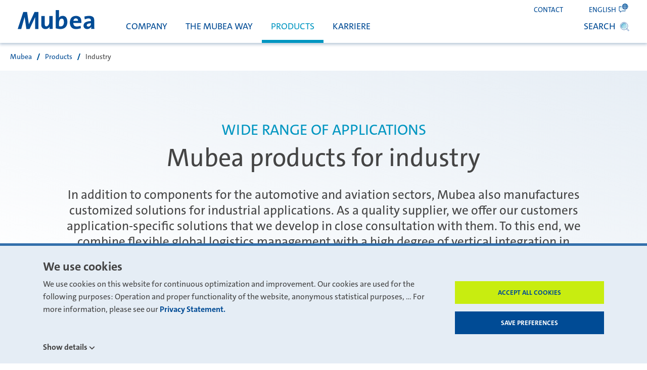

--- FILE ---
content_type: text/html; charset=UTF-8
request_url: https://www.mubea.com/en/industry
body_size: 25910
content:
<!DOCTYPE html>
<html lang="en" dir="ltr" prefix="og: https://ogp.me/ns#">
  <head>
    <meta charset="utf-8" />
<link rel="canonical" href="https://www.mubea.com/en/industry" />
<meta property="og:url" content="https://www.mubea.com/en/industry" />
<meta property="og:title" content="Industry | Mubea" />
<meta property="og:description" content="In addition to components for the automotive and aviation sectors, Mubea also manufactures customized solutions for industrial applications. Discover more! ▶ Mubea" />
<link rel="apple-touch-icon" sizes="180x180" href="https://www.mubea.com/themes/custom/mubeacom/src/assets/favicons/apple-touch-icon.png" />
<link rel="icon" type="image/png" sizes="32x32" href="https://www.mubea.com/themes/custom/mubeacom/src/assets/favicons/favicon-32x32.png" />
<link rel="icon" sizes="16x16" href="https://www.mubea.com/themes/custom/mubeacom/src/assets/favicons/favicon-16x16.png" />
<link rel="mask-icon" href="https://www.mubea.com/themes/custom/mubeacom/src/assets/favicons/safari-pinned-tab.svg" color="#5bbad5" />
<link rel="manifest" href="https://www.mubea.com/themes/custom/mubeacom/src/assets/favicons/site.webmanifest" />
<meta name="msapplication-TileColor" content="#ffffff" />
<meta name="theme-color" content="#ffffff" />
<meta name="Generator" content="Drupal 11 (https://www.drupal.org)" />
<meta name="MobileOptimized" content="width" />
<meta name="HandheldFriendly" content="true" />
<meta name="viewport" content="width=device-width, initial-scale=1.0" />
<style>div#sliding-popup, div#sliding-popup .eu-cookie-withdraw-banner, .eu-cookie-withdraw-tab {background: #0779bf} div#sliding-popup.eu-cookie-withdraw-wrapper { background: transparent; } #sliding-popup h1, #sliding-popup h2, #sliding-popup h3, #sliding-popup p, #sliding-popup label, #sliding-popup div, .eu-cookie-compliance-more-button, .eu-cookie-compliance-secondary-button, .eu-cookie-withdraw-tab { color: #ffffff;} .eu-cookie-withdraw-tab { border-color: #ffffff;}</style>
<link rel="stylesheet" type="text/css" href="https://cdn.jsdelivr.net/npm/swiper@11/swiper-bundle.min.css" />
<script src="https://cdnjs.cloudflare.com/ajax/libs/Swiper/8.4.7/swiper-bundle.min.js"></script>
<link rel="icon" href="/themes/custom/mubeacom/src/assets/favicon/favicon.ico" type="image/vnd.microsoft.icon" />
<link rel="alternate" hreflang="cs" href="https://www.mubea.com/cs/prumysl" />
<link rel="alternate" hreflang="de" href="https://www.mubea.com/de/industrie" />
<link rel="alternate" hreflang="en" href="https://www.mubea.com/en/industry" />
<link rel="alternate" hreflang="es" href="https://www.mubea.com/es/industria" />
<link rel="alternate" hreflang="zh-hans" href="https://www.mubea.com/zh-hans/industry" />
<link rel="alternate" hreflang="ja" href="https://www.mubea.com/ja/chanye" />

    <title>Industry | Mubea</title>
    <link rel="stylesheet" media="all" href="/modules/contrib/eu_cookie_compliance/css/eu_cookie_compliance.css?t573c6" />
<link rel="stylesheet" media="all" href="/modules/contrib/paragraphs/css/paragraphs.unpublished.css?t573c6" />
<link rel="stylesheet" media="all" href="/themes/custom/mubeacom/build/style.css?t573c6" />

    
    <!-- Copyright (c) 2000-2019 etracker GmbH. All rights reserved. -->
    <!-- This material may not be reproduced, displayed, modified or distributed -->
    <!-- without the express prior written permission of the copyright holder. -->
    <!-- etracker tracklet 4.1 -->
    <script type="text/javascript">
      var et_pagename = "Industry";
      var et_areas = "en/industry";
      var et_target = "https://www.mubea.com/en/industry";
      //var et_tval = "";
      //var et_tonr = "";
      //var et_tsale = 0;
      //var et_basket = "";
      //var et_cust = 0;
    </script>
    <script id="_etLoader" type="text/javascript" charset="UTF-8" data-respect-dnt="true" data-secure-code="Npmqsg" src="//static.etracker.com/code/e.js"></script>
    <!-- etracker tracklet 4.1 end -->
  </head>
  <body>
        
      <div class="dialog-off-canvas-main-canvas" data-off-canvas-main-canvas>
    
<svg xmlns="http://www.w3.org/2000/svg" style="position:absolute; width: 0; height: 0"><defs><circle id="arrow_flyout_mouseover-a" cx="17.5" cy="17.5" r="17.5"> </circle><path d="M14 24.485L21.485 17 14 9.515l1-1L23.485 17 15 25.485l-1-1z" id="arrow_flyout_mouseover-b"> </path><path d="M.95 8.933l3.969-3.969L.95.995 1.695.25 6.41 4.964 1.695 9.678.95 8.933z" id="arrow_textlink_blue-a"> </path><path d="M.95 8.933l3.969-3.969L.95.995 1.695.25 6.41 4.964 1.695 9.678.95 8.933z" id="arrow_textlink_turquoise-a"> </path><path d="M.95 8.933l3.969-3.969L.95.995 1.695.25 6.41 4.964 1.695 9.678.95 8.933z" id="arrow_textlink_white-a"> </path><path id="form_pulldown_open-a" d="M.002 32.972L15.974 17 .002 1.028 1 .029 17.97 17 1 33.97l-.998-.998z"> </path><circle id="icon_language_arrow-a" cx="10" cy="10" r="10"> </circle><path d="M.61 9.03l3.887-3.887L.61 1.255l.961-.96 4.85 4.848-4.85 4.849-.96-.962z" id="icon_language_arrow-b"> </path><linearGradient x1="50%" y1="57.462%" x2="12.991%" y2="20.636%" id="icon_language_world-a"> <stop stop-color="#0096C1" stop-opacity=".5" offset="0%"></stop><stop stop-color="#0096C1" offset="100%"></stop></linearGradient><circle id="icon_language_world-b" cx="12.5" cy="12.5" r="12.5"> </circle><linearGradient x1="50%" y1="57.462%" x2="12.991%" y2="20.636%" id="icon_search-a"> <stop stop-color="#0096C1" stop-opacity=".5" offset="0%"></stop><stop stop-color="#0096C1" offset="100%"></stop></linearGradient><linearGradient x1="25.971%" y1="62.154%" x2="68.676%" y2="5.792%" id="language_icon-a"> <stop stop-color="#FFF" offset="0%"></stop><stop stop-color="#96DFF1" offset="100%"></stop></linearGradient><linearGradient x1="36.978%" y1="78.913%" x2="75.114%" y2="19.808%" id="language_icon-b"> <stop stop-color="#FFF" offset="0%"></stop><stop stop-color="#9FDEED" offset="100%"></stop></linearGradient><circle id="language_icon-c" cx="11.547" cy="6" r="6"> </circle><linearGradient id="location_off-a" x1="50%" x2="74.206%" y1="100%" y2="25.253%"> <stop offset="0%" stop-color="#004B95" stop-opacity=".5"></stop><stop offset="100%" stop-color="#004B95"></stop></linearGradient><linearGradient id="location_on-a" x1="27.948%" x2="35.721%" y1="63.354%" y2="3.178%"> <stop offset="0%" stop-color="#FFF"></stop><stop offset="100%" stop-color="#E5EDF5"></stop></linearGradient><path id="map_pfeil-a" d="M.002 16.488L7.49 9 .002 1.512 1 .515 9.485 9 1 17.485l-.998-.997z"> </path><path id="mubea-logo-a" d="M.033.133h236.146v77.523H.033z"> </path><path id="nav_level-4_arrow_right-a" d="M-.038 21.204l10.22-10.22-8.188-8.188 1.093-1.094 9.282 9.282L1.056 22.298l-1.094-1.094z"> </path><path id="totop_arrow-a" d="M0 30.616l13.901-13.902L0 2.813 1.857.956l15.759 15.758L1.857 32.473 0 30.616z"> </path><path id="wechat_white-a" d="M0 .016h31.863v30.738H0z"> </path><path id="wechat-a" d="M0 .016h31.863v30.738H0z"> </path></defs><symbol viewBox="0 0 35 35" id="arrow_flyout_mouseover"><g fill="none" fill-rule="evenodd"><use fill="#004B95" xlink:href="#arrow_flyout_mouseover-a"></use><use fill="#FFF" xlink:href="#arrow_flyout_mouseover-b"></use></g></symbol><symbol viewBox="0 0 35 35" id="arrow_flyout"><path d="M14 24.485L21.485 17 14 9.515l1-1L23.485 17 15 25.485l-1-1z" fill="#004B95" fill-rule="evenodd"></path></symbol><symbol viewBox="0 0 7 10" id="arrow_textlink_blue"><use fill="#004B95" xlink:href="#arrow_textlink_blue-a" fill-rule="evenodd"></use></symbol><symbol viewBox="0 0 7 10" id="arrow_textlink_turquoise"><use fill="#0096C1" xlink:href="#arrow_textlink_turquoise-a" fill-rule="evenodd"></use></symbol><symbol viewBox="0 0 7 10" id="arrow_textlink_white"><use fill="#FFF" xlink:href="#arrow_textlink_white-a" fill-rule="evenodd"></use></symbol><symbol viewBox="0 0 5.41 9.43" id="arrow_textlink"><g id="arrow_textlink-Icon-_-Interaktion-_-Textlink" data-name="Icon- -Interaktion- -Textlink"><g id="arrow_textlink-Combined-Shape"><path class="cls-1" id="arrow_textlink-path-1" d="M.05 8.68l4-4-4-3.93.7-.75 4.71 4.75L.75 9.43z" transform="translate(-.05)"></path></g></g></symbol><symbol viewBox="0 0 9 6" id="check_hook_icon"><path d="M.672 2.5l2.642 2.642L8 .455" stroke="#004895" fill="none" fill-rule="evenodd"></path></symbol><symbol viewBox="0 0 12 8" id="chevron"><path fill-rule="evenodd" clip-rule="evenodd" d="M.705 2.115A.998.998 0 1 1 2.115.703L6 4.58 9.885.704a.998.998 0 1 1 1.41 1.412L6 7.41.705 2.115z" fill="#444"></path><mask id="chevron-a" style="mask-type:alpha" maskUnits="userSpaceOnUse" x="0" y="0" width="12" height="8"><path fill-rule="evenodd" clip-rule="evenodd" d="M.705 2.115A.998.998 0 1 1 2.115.703L6 4.58 9.885.704a.998.998 0 1 1 1.41 1.412L6 7.41.705 2.115z" fill="#fff"></path></mask></symbol><symbol viewBox="0 0 9.81 11.81" id="download_link"><path class="cls-1" id="download_link-download_link2-a" data-name="download link2-a" d="M6 8.19l3.71-3.73.66.66L5.46 10 .55 5.12l.66-.66L5 8.24V0h1zm4.3 2.62v1H.69v-1z" transform="translate(-.55)"></path></symbol><symbol viewBox="0 0 54 54" id="facebook_white"><path fill="#FFF" fill-rule="evenodd" d="M38.582 4.515v6.87h-4.085c-1.492 0-2.498.312-3.018.936-.52.625-.78 1.561-.78 2.81v4.918h7.623l-1.015 7.702h-6.609V47.5h-7.962V27.75h-6.635v-7.7h6.635v-5.673c0-3.227.902-5.729 2.706-7.507 1.804-1.778 4.207-2.667 7.208-2.667 2.55 0 4.527.104 5.932.312z"></path></symbol><symbol viewBox="0 0 54 54" id="facebook"><path fill="#004B95" fill-rule="evenodd" d="M38.582 4.515v6.87h-4.085c-1.492 0-2.498.312-3.018.936-.52.625-.78 1.561-.78 2.81v4.918h7.623l-1.015 7.702h-6.609V47.5h-7.962V27.75h-6.635v-7.7h6.635v-5.673c0-3.227.902-5.729 2.706-7.507 1.804-1.778 4.207-2.667 7.208-2.667 2.55 0 4.527.104 5.932.312z"></path></symbol><symbol viewBox="0 0 30 21" id="form_check"><path fill="#FFF" d="M11.326 19.781l.096.096-1.117 1.117L.257 10.945 1.374 9.83l8.836 8.836L28.073.8l1.117 1.117L11.326 19.78z"></path></symbol><symbol viewBox="0 0 32 30" id="form_error"><g fill="none" fill-rule="evenodd"><path stroke="#EE154E" d="M17.01 1.482a1.5 1.5 0 0 0-2.634.02L.987 26.522a1.5 1.5 0 0 0 1.323 2.207h27.265a1.5 1.5 0 0 0 1.312-2.227L17.01 1.482z"></path><path fill="#EE154E" d="M17.534 11l-.38 8.64h-1.613L15.13 11h2.404zm.316 12.288c0 .864-.664 1.536-1.518 1.536s-1.518-.672-1.518-1.536a1.5 1.5 0 0 1 1.518-1.504 1.5 1.5 0 0 1 1.518 1.504z"></path></g></symbol><symbol viewBox="0 0 20 20" id="form_pulldown_close"><g fill="none" fill-rule="evenodd" stroke="#004B95" stroke-width="1.5"><path d="M18.703 18.703L1.297 1.297M1.285 18.715L18.703 1.297"></path></g></symbol><symbol viewBox="0 0 34 18" id="form_pulldown_open"><use fill="#004B95" fill-rule="evenodd" transform="rotate(90 17 17)" xlink:href="#form_pulldown_open-a"></use></symbol><symbol viewBox="0 0 12 12" id="form_tooltip_close"><g fill="none" fill-rule="evenodd" stroke="#FFF" stroke-width="1.5"><path d="M1.151 1.151l9.698 9.698M1.145 10.856l9.704-9.705"></path></g></symbol><symbol viewBox="0 0 6 15" id="form_tooltip_info"><path fill="#FFF" fill-rule="evenodd" d="M2.498 1.828c0 .905.764 1.64 1.697 1.64s1.696-.707 1.696-1.64C5.891.895 5.128.16 4.195.16c-.933 0-1.697.735-1.697 1.668zm.848 3.332H.891v2h2.455v7.776h2.545V5.16H3.346z"></path></symbol><symbol viewBox="0 0 12 12" id="icon_close"><path class="cls-1" transform="rotate(-45 3.496 10.202)" d="M.26 8.5h7.48v1H.26z"></path><path class="cls-1" transform="rotate(-45 9.496 4.216)" d="M6.26 2.5h7.48v1H6.26z"></path><path class="cls-1" d="M12 11.29L6.7 6 6 5.29.7 0 0 .7 5.29 6l.71.7 5.29 5.3.71-.71z"></path></symbol><symbol viewBox="0 0 20 20" id="icon_language_arrow"><g fill="none" fill-rule="evenodd"><circle stroke="#004896" cx="10" cy="10" r="9.5"></circle><use fill="#004B95" xlink:href="#icon_language_arrow-b" transform="translate(7 4.571)"></use></g></symbol><symbol viewBox="0 0 29 29" id="icon_language_world"><g transform="translate(2 2)" fill="none" fill-rule="evenodd"><path d="M12.5 25a12.46 12.46 0 0 0 8.754-3.577A12.462 12.462 0 0 0 25 12.5C25 5.596 19.404 0 12.5 0a12.452 12.452 0 0 0-8.193 3.059A12.471 12.471 0 0 0 0 12.5C0 19.404 5.596 25 12.5 25z" fill="#FFF"></path><path d="M12.5 0C5.597 0 0 5.597 0 12.5S5.597 25 12.5 25 25 19.403 25 12.5 19.403 0 12.5 0zM6.473 13.852c-4.898-.101-2.197-9.04-2.197-9.04 4.264-3.53 6.464-1.016 6.464-1.016 5.713.048 1.408 2.97 1.408 2.97l.329 2.02c-5.89.37-6.004 5.066-6.004 5.066zm6.384 10.875s-1.773-2.696-.272-4.394c0 0-2.22-1.441-2.485-4.457 0 0 5.14-1.123 7.09 1.162 1.947 2.283 3.57 2.582 4.718 1.708 1.148-.873-1.367 5.46-9.05 5.98z" fill-opacity=".6" fill="url(#icon_language_world-a)"></path><mask id="icon_language_world-c" fill="#fff"><use xlink:href="#icon_language_world-b"></use></mask><circle stroke="#004896" cx="12.5" cy="12.5" r="12"></circle><path d="M6.244 13.338l5.513-6.884.11-.102c.174-.117.445-.327.714-.582.267-.255.465-.5.562-.704.213-.447-.23-.752-2.407-.77l-.225-.002-.147-.169a1.866 1.866 0 0 0-.44-.33C8.684 3.08 6.977 3.267 4.713 5.1l-.07.258c-.085.326-.17.688-.249 1.077-.204.999-.335 1.99-.358 2.91-.06 2.43.607 3.837 2.208 3.993zM12.745 19.833h8.83l.196-.622-.898.33c-.715.298-1.573.015-2.588-.752-.483-.365-.976-.84-1.476-1.427-.577-.676-1.56-1.07-2.848-1.207-.95-.102-1.978-.058-2.973.078-.122.017-.233.034-.333.05a5.658 5.658 0 0 0 1.074 2.507 5.685 5.685 0 0 0 1.016 1.043z" stroke="#004896" mask="url(#icon_language_world-c)"></path></g></symbol><symbol viewBox="0 0 32 32" id="icon_search"><g fill="none" fill-rule="evenodd"><path d="M24.336 22.215l5.882 5.881a1.5 1.5 0 1 1-2.122 2.122l-5.881-5.882a12.575 12.575 0 0 0 2.121-2.121zM14.5 27C21.404 27 27 21.404 27 14.5S21.404 2 14.5 2 2 7.596 2 14.5 7.596 27 14.5 27z" stroke="#004896" fill="#FFF"></path><path d="M12.5 22a9.47 9.47 0 0 0 6.653-2.719A9.5 9.5 0 0 0 12.5 3a9.463 9.463 0 0 0-6.226 2.325A9.5 9.5 0 0 0 12.5 22z" fill-opacity=".6" fill="url(#icon_search-a)" transform="translate(2 2)"></path><path d="M21.961 8.619A9.483 9.483 0 0 0 14.5 5a9.463 9.463 0 0 0-6.226 2.325A9.478 9.478 0 0 0 5 14.5a9.48 9.48 0 0 0 3.469 7.34" stroke="#004896"></path></g></symbol><symbol viewBox="0 0 54 54" id="instagram_white"><path fill="#FFF" fill-rule="evenodd" d="M31.095 30.453c1.202-1.202 1.803-2.652 1.803-4.35 0-1.698-.601-3.148-1.803-4.35-1.201-1.2-2.651-1.802-4.35-1.802-1.697 0-3.147.601-4.349 1.803-1.201 1.201-1.802 2.651-1.802 4.35 0 1.697.6 3.147 1.802 4.349 1.202 1.201 2.652 1.802 4.35 1.802 1.698 0 3.148-.6 4.35-1.802zm2.355-11.054c1.843 1.842 2.764 4.077 2.764 6.704s-.921 4.862-2.764 6.705c-1.842 1.842-4.077 2.763-6.704 2.763-2.628 0-4.862-.921-6.705-2.763-1.842-1.843-2.763-4.078-2.763-6.705s.921-4.862 2.763-6.704c1.843-1.843 4.077-2.764 6.705-2.764 2.627 0 4.862.921 6.704 2.764zm4.71-4.71c.433.432.649.953.649 1.562a2.13 2.13 0 0 1-.649 1.562 2.13 2.13 0 0 1-1.562.649 2.13 2.13 0 0 1-1.562-.65 2.13 2.13 0 0 1-.649-1.561c0-.609.217-1.13.65-1.562a2.13 2.13 0 0 1 1.561-.649c.609 0 1.13.216 1.562.649zm-9.588-3.725h-1.826l-1.838-.012a130.363 130.363 0 0 0-2.536 0c-.576.008-1.35.032-2.319.072-.969.04-1.794.12-2.475.24-.68.12-1.253.269-1.718.445a6.234 6.234 0 0 0-2.115 1.394 6.234 6.234 0 0 0-1.393 2.114c-.177.465-.325 1.038-.445 1.719-.12.68-.2 1.506-.24 2.475-.04.969-.064 1.742-.072 2.319-.008.576-.008 1.421 0 2.535l.012 1.838-.012 1.838a130.363 130.363 0 0 0 0 2.536c.008.576.032 1.35.072 2.319.04.969.12 1.794.24 2.475.12.68.268 1.253.445 1.718.32.8.785 1.506 1.393 2.115a6.234 6.234 0 0 0 2.115 1.393c.465.176 1.037.325 1.718.445s1.506.2 2.475.24c.97.04 1.743.064 2.32.072.576.008 1.421.008 2.535 0l1.838-.012 1.838.012c1.114.008 1.959.008 2.535 0 .577-.008 1.35-.032 2.32-.072.968-.04 1.793-.12 2.474-.24.681-.12 1.254-.269 1.719-.445a6.234 6.234 0 0 0 2.114-1.393 6.234 6.234 0 0 0 1.394-2.115c.176-.465.324-1.037.444-1.718s.2-1.506.24-2.475c.04-.97.065-1.743.073-2.32.008-.576.008-1.421 0-2.535a640.236 640.236 0 0 1-.012-1.838l.012-1.838c.008-1.114.008-1.959 0-2.535a89.025 89.025 0 0 0-.072-2.32c-.04-.968-.12-1.794-.24-2.474-.12-.681-.269-1.254-.445-1.719a6.234 6.234 0 0 0-1.394-2.114 6.234 6.234 0 0 0-2.114-1.394c-.465-.176-1.038-.324-1.719-.445-.68-.12-1.506-.2-2.475-.24-.969-.04-1.742-.064-2.319-.072a98.19 98.19 0 0 0-2.547.012zm16.509 7.522c.08 1.41.12 3.949.12 7.617 0 3.669-.04 6.208-.12 7.618-.16 3.332-1.154 5.911-2.98 7.737-1.826 1.827-4.405 2.82-7.738 2.98-1.41.08-3.949.12-7.617.12-3.669 0-6.208-.04-7.618-.12-3.332-.16-5.911-1.153-7.738-2.98-1.826-1.826-2.82-4.405-2.98-7.737-.08-1.41-.12-3.95-.12-7.618s.04-6.208.12-7.617c.16-3.333 1.154-5.912 2.98-7.738 1.827-1.826 4.406-2.82 7.738-2.98 1.41-.08 3.95-.12 7.618-.12s6.208.04 7.617.12c3.333.16 5.912 1.154 7.738 2.98 1.826 1.826 2.82 4.405 2.98 7.738z"></path></symbol><symbol viewBox="0 0 54 54" id="instagram"><path fill="#004B95" fill-rule="evenodd" d="M31.095 30.453c1.202-1.202 1.803-2.652 1.803-4.35 0-1.698-.601-3.148-1.803-4.35-1.201-1.2-2.651-1.802-4.35-1.802-1.697 0-3.147.601-4.349 1.803-1.201 1.201-1.802 2.651-1.802 4.35 0 1.697.6 3.147 1.802 4.349 1.202 1.201 2.652 1.802 4.35 1.802 1.698 0 3.148-.6 4.35-1.802zm2.355-11.054c1.843 1.842 2.764 4.077 2.764 6.704s-.921 4.862-2.764 6.705c-1.842 1.842-4.077 2.763-6.704 2.763-2.628 0-4.862-.921-6.705-2.763-1.842-1.843-2.763-4.078-2.763-6.705s.921-4.862 2.763-6.704c1.843-1.843 4.077-2.764 6.705-2.764 2.627 0 4.862.921 6.704 2.764zm4.71-4.71c.433.432.649.953.649 1.562a2.13 2.13 0 0 1-.649 1.562 2.13 2.13 0 0 1-1.562.649 2.13 2.13 0 0 1-1.562-.65 2.13 2.13 0 0 1-.649-1.561c0-.609.217-1.13.65-1.562a2.13 2.13 0 0 1 1.561-.649c.609 0 1.13.216 1.562.649zm-9.588-3.725h-1.826l-1.838-.012a130.363 130.363 0 0 0-2.536 0c-.576.008-1.35.032-2.319.072-.969.04-1.794.12-2.475.24-.68.12-1.253.269-1.718.445a6.234 6.234 0 0 0-2.115 1.394 6.234 6.234 0 0 0-1.393 2.114c-.177.465-.325 1.038-.445 1.719-.12.68-.2 1.506-.24 2.475-.04.969-.064 1.742-.072 2.319-.008.576-.008 1.421 0 2.535l.012 1.838-.012 1.838a130.363 130.363 0 0 0 0 2.536c.008.576.032 1.35.072 2.319.04.969.12 1.794.24 2.475.12.68.268 1.253.445 1.718.32.8.785 1.506 1.393 2.115a6.234 6.234 0 0 0 2.115 1.393c.465.176 1.037.325 1.718.445s1.506.2 2.475.24c.97.04 1.743.064 2.32.072.576.008 1.421.008 2.535 0l1.838-.012 1.838.012c1.114.008 1.959.008 2.535 0 .577-.008 1.35-.032 2.32-.072.968-.04 1.793-.12 2.474-.24.681-.12 1.254-.269 1.719-.445a6.234 6.234 0 0 0 2.114-1.393 6.234 6.234 0 0 0 1.394-2.115c.176-.465.324-1.037.444-1.718s.2-1.506.24-2.475c.04-.97.065-1.743.073-2.32.008-.576.008-1.421 0-2.535a640.236 640.236 0 0 1-.012-1.838l.012-1.838c.008-1.114.008-1.959 0-2.535a89.025 89.025 0 0 0-.072-2.32c-.04-.968-.12-1.794-.24-2.474-.12-.681-.269-1.254-.445-1.719a6.234 6.234 0 0 0-1.394-2.114 6.234 6.234 0 0 0-2.114-1.394c-.465-.176-1.038-.324-1.719-.445-.68-.12-1.506-.2-2.475-.24-.969-.04-1.742-.064-2.319-.072a98.19 98.19 0 0 0-2.547.012zm16.509 7.522c.08 1.41.12 3.949.12 7.617 0 3.669-.04 6.208-.12 7.618-.16 3.332-1.154 5.911-2.98 7.737-1.826 1.827-4.405 2.82-7.738 2.98-1.41.08-3.949.12-7.617.12-3.669 0-6.208-.04-7.618-.12-3.332-.16-5.911-1.153-7.738-2.98-1.826-1.826-2.82-4.405-2.98-7.737-.08-1.41-.12-3.95-.12-7.618s.04-6.208.12-7.617c.16-3.333 1.154-5.912 2.98-7.738 1.827-1.826 4.406-2.82 7.738-2.98 1.41-.08 3.95-.12 7.618-.12s6.208.04 7.617.12c3.333.16 5.912 1.154 7.738 2.98 1.826 1.826 2.82 4.405 2.98 7.738z"></path></symbol><symbol viewBox="0 0 16.97 9.49" id="jumpmark_arrow_down"><path class="cls-1" id="jumpmark_arrow_down-jumpmark_arrow_down-a" data-name="jumpmark arrow down-a" d="M1.51 0L9 7.49 16.49 0l1 1L9 9.49.51 1z" transform="translate(-.51)"></path></symbol><symbol viewBox="0 0 16.97 9.49" id="jumpmark_arrow_transparent"><path class="cls-1" id="jumpmark_arrow_transparent-jumpmark_arrow_transparent-a" data-name="jumpmark arrow transparent-a" d="M1.51 0L9 7.49 16.49 0l1 1L9 9.49.51 1z" transform="translate(-.51)"></path></symbol><symbol viewBox="0 0 21 20" id="language_icon"><g fill="none" fill-rule="evenodd"><path stroke="#004895" fill="url(#language_icon-a)" d="M12.055 6H0v8.856h2.331v2.479l2.479-2.479h7.245z" transform="translate(1 2)"></path><g transform="translate(1 2)"><use fill="url(#language_icon-b)" xlink:href="#language_icon-c"></use><circle stroke="#FFF" stroke-width="1.5" cx="11.547" cy="6" r="6.75"></circle><circle stroke="#004895" stroke-linejoin="square" cx="11.547" cy="6" r="5.5"></circle></g><g stroke="#004895"><path d="M7.027 8h10.731M8.027 5h8.731M8.027 11h8.731"></path></g><g stroke="#004895"><path d="M12.527 2.5v10.731M15.527 3.5v8.731M9.527 3.5v8.731"></path></g></g></symbol><symbol viewBox="0 0 54 54" id="linkedin_white"><path fill="#FFF" fill-rule="evenodd" d="M16.978 19.124v23.814h-7.93V19.124h7.93zm.505-7.353c.016 1.17-.388 2.147-1.213 2.932-.825.785-1.91 1.177-3.257 1.177h-.048c-1.313 0-2.37-.392-3.172-1.177-.8-.785-1.201-1.762-1.201-2.932 0-1.185.412-2.167 1.237-2.944.826-.777 1.903-1.165 3.233-1.165s2.395.388 3.196 1.165c.8.777 1.21 1.759 1.225 2.944zm11.775 10.737c.305-.48.617-.904.937-1.269.337-.384.79-.8 1.358-1.25.569-.448 1.265-.796 2.09-1.045.825-.248 1.743-.372 2.752-.372 2.74 0 4.942.909 6.608 2.727 1.666 1.818 2.5 4.482 2.5 7.99v13.65h-7.907V30.201c0-1.682-.324-3-.973-3.953-.649-.953-1.662-1.43-3.04-1.43-1.009 0-1.854.277-2.535.83a5.11 5.11 0 0 0-1.526 2.054c-.176.48-.264 1.13-.264 1.947v13.288h-7.906c.032-6.392.048-11.574.048-15.547 0-3.973-.008-6.344-.024-7.113l-.024-1.154h7.906v3.384z"></path></symbol><symbol viewBox="0 0 54 54" id="linkedin"><path fill="#004B95" fill-rule="evenodd" d="M16.978 19.124v23.814h-7.93V19.124h7.93zm.505-7.353c.016 1.17-.388 2.147-1.213 2.932-.825.785-1.91 1.177-3.257 1.177h-.048c-1.313 0-2.37-.392-3.172-1.177-.8-.785-1.201-1.762-1.201-2.932 0-1.185.412-2.167 1.237-2.944.826-.777 1.903-1.165 3.233-1.165s2.395.388 3.196 1.165c.8.777 1.21 1.759 1.225 2.944zm11.775 10.737c.305-.48.617-.904.937-1.269.337-.384.79-.8 1.358-1.25.569-.448 1.265-.796 2.09-1.045.825-.248 1.743-.372 2.752-.372 2.74 0 4.942.909 6.608 2.727 1.666 1.818 2.5 4.482 2.5 7.99v13.65h-7.907V30.201c0-1.682-.324-3-.973-3.953-.649-.953-1.662-1.43-3.04-1.43-1.009 0-1.854.277-2.535.83a5.11 5.11 0 0 0-1.526 2.054c-.176.48-.264 1.13-.264 1.947v13.288h-7.906c.032-6.392.048-11.574.048-15.547 0-3.973-.008-6.344-.024-7.113l-.024-1.154h7.906v3.384z"></path></symbol><symbol viewBox="0 0 42 59" id="location_off"><g fill="none" fill-rule="evenodd"><path fill="#FFF" d="M20.544 59c.72 0 20.543-23.802 20.543-39.063C41.087 8.926 31.89 0 20.544 0S0 8.926 0 19.937C0 35.197 19.824 59 20.544 59z"></path><path fill="url(#location_off-a)" fill-opacity=".2" d="M19.688 34.003c3.63 0 6.921-1.508 9.323-3.953C31.473 27.544 33 24.052 33 20.19c0-7.63-5.96-13.814-13.312-13.814-3.338 0-6.389 1.274-8.725 3.38-2.81 2.533-4.587 6.268-4.587 10.434 0 7.629 5.96 13.813 13.312 13.813z"></path><path fill="#004B95" d="M18.238 13l1.361 9.419L23.995 13l3.004.016v13.171l-2.537-.032-.008-9.25-4.323 9.282h-2.464l-1.337-9.339-2.617 9.339H11L15.292 13z"></path></g></symbol><symbol viewBox="0 0 42 59" id="location_on"><g fill="none" fill-rule="evenodd"><path fill="#C8ED10" d="M20.544 59c.72 0 20.543-23.802 20.543-39.063C41.087 8.926 31.89 0 20.544 0S0 8.926 0 19.937C0 35.197 19.824 59 20.544 59z"></path><path fill="url(#location_on-a)" d="M20.19 34.003a13.77 13.77 0 0 0 9.674-3.953 13.772 13.772 0 0 0 4.14-9.86c0-7.63-6.185-13.814-13.814-13.814a13.76 13.76 0 0 0-9.054 3.38 13.782 13.782 0 0 0-4.76 10.434c0 7.629 6.184 13.813 13.814 13.813z"></path><path fill="#004B95" d="M15.292 13h2.946l1.361 9.419L23.995 13l3.004.016v13.171l-2.537-.032-.008-9.25-4.323 9.282h-2.464l-1.337-9.339-2.617 9.339H11L15.292 13"></path></g></symbol><symbol viewBox="0 0 26 3" id="map_minus_weiss"><style><![CDATA[.st0{fill:#fff}]]></style><path class="st0" d="M.7.7h25.1v1.6H.7z"></path></symbol><symbol viewBox="0 0 26 3" id="map_minus"><path fill="#004B95" d="M.714.714h25.143v1.571H.714z"></path></symbol><symbol viewBox="0 0 26 18" id="map_pfeil"><g fill="#FFF" fill-rule="evenodd"><path fill-rule="nonzero" d="M1 8h25v1.5H1z"></path><use transform="matrix(-1 0 0 1 10 0)" xlink:href="#map_pfeil-a"></use></g></symbol><symbol viewBox="0 0 25 25" id="map_plus_weiss"><style><![CDATA[.st0{fill:#fff}]]></style><path class="st0" d="M0 11h23.6v1.6H0z" transform="translate(.714 .714)"></path><path class="st0" d="M11 0h1.6v23.6H11z" transform="translate(.714 .714)"></path></symbol><symbol viewBox="0 0 25 25" id="map_plus"><g fill="#004B95"><path d="M.714 11.714h23.571v1.571H.714z"></path><path d="M11.714.714h1.571v23.571h-1.571z"></path></g></symbol><symbol viewBox="0 0 14 13" id="menu"><g fill="#004B95" fill-rule="evenodd"><path d="M0 0h14v1H0zM0 12h14v1H0zM0 6h14v1H0z"></path></g></symbol><symbol viewBox="0 0 237 84" id="mubea-logo"><g fill="none" fill-rule="evenodd"><g transform="translate(.41 5.73)"><mask id="mubea-logo-b" fill="#fff"><use xlink:href="#mubea-logo-a"></use></mask><path d="M0 73.314h2.229V60.696H0v12.618zm10.283-10.086c.272-.259.409-.579.409-.958 0-.369-.137-.683-.41-.943a1.384 1.384 0 0 0-.986-.389c-.383 0-.71.134-.976.397a1.271 1.271 0 0 0-.402.935c0 .368.134.684.402.949.266.266.593.398.976.398.385 0 .714-.13.987-.39zM8.18 73.314h2.23v-8.591H8.18v8.59zM22.974 76.7c.883-.66 1.325-1.469 1.325-2.429 0-.82-.26-1.447-.782-1.88-.52-.433-1.254-.65-2.203-.65h-1.351c-.516 0-.87-.037-1.062-.11-.194-.076-.29-.213-.29-.417 0-.238.14-.42.422-.544.175.033.332.053.473.06.14.006.27.008.386.008 1.206 0 2.136-.282 2.792-.85.655-.568.984-1.337.984-2.307 0-.499-.147-.88-.44-1.148h1.176v-1.711h-2.949a12.182 12.182 0 0 0-.799-.146 5.132 5.132 0 0 0-.73-.045c-1.238 0-2.208.317-2.905.953-.696.634-1.044 1.43-1.044 2.384 0 .542.114 1.026.342 1.452.23.428.547.743.958.951-.317.114-.569.31-.756.585-.186.273-.28.572-.28.892 0 .31.072.57.218.782.148.212.36.388.642.524a2.44 2.44 0 0 0-.967.851c-.245.37-.368.78-.368 1.231 0 .834.327 1.468.984 1.9.654.435 1.574.65 2.756.65 1.428 0 2.584-.328 3.468-.986zm-1.448-8.986c0 .48-.153.857-.457 1.123-.305.264-.715.396-1.229.396-.552 0-.974-.135-1.273-.405-.298-.271-.447-.65-.447-1.132 0-.472.153-.85.465-1.132.31-.282.728-.423 1.255-.423 1.123 0 1.686.523 1.686 1.573zm.204 6.057c.225.191.34.452.34.787 0 .416-.195.756-.584 1.02-.388.266-.938.397-1.645.397-.569 0-1.018-.111-1.35-.337a1.057 1.057 0 0 1-.496-.924c0-.531.262-.939.783-1.228h1.917c.464 0 .81.096 1.035.285zm15.474-.458v-6.032c0-.829-.204-1.496-.608-1.996-.404-.502-1.07-.754-1.998-.754-.67 0-1.251.142-1.744.425-.494.282-.88.67-1.162 1.165.07-.297.113-.555.132-.767.016-.213.025-.54.025-.978v-3.681h-2.23v12.618h2.23v-4.149c0-.76.2-1.414.6-1.96.4-.548.883-.823 1.448-.823.412 0 .695.117.846.346.155.232.232.593.232 1.09v5.496h2.229zm10.709-.052v-1.781c-.339.093-.702.14-1.088.14-.398 0-.67-.1-.817-.304-.146-.2-.218-.572-.218-1.115v-3.768h2.123v-1.711H45.79v-3.236l-2.231.589v2.647h-1.51v1.711h1.51v4.357c0 1.014.182 1.716.546 2.108.361.393 1.023.588 1.982.588.61 0 1.217-.073 1.826-.225zm7.393-2.162a1.38 1.38 0 0 0-1.001-.414c-.399 0-.738.138-1.02.414-.28.278-.42.614-.42 1.004 0 .393.14.725.42 1.003.282.276.621.415 1.02.415.409 0 .75-.139 1.018-.415a1.39 1.39 0 0 0 .405-1.003c0-.39-.14-.726-.422-1.004zm13.133-2.14v-.603c0-1.125-.309-2.043-.922-2.755-.616-.712-1.53-1.07-2.749-1.07-1.286 0-2.291.422-3.01 1.263-.72.843-1.08 1.943-1.08 3.303 0 1.497.365 2.602 1.097 3.318.73.714 1.806 1.071 3.223 1.071 1.133 0 2.177-.183 3.125-.547l-.21-1.736a5.731 5.731 0 0 1-2.547.573c-1.603 0-2.405-.808-2.405-2.42h5.407c.012-.08.036-.213.07-.396zm-2.622-2.358c.261.299.392.715.392 1.25H62.96c.058-.523.241-.938.55-1.241.308-.302.698-.453 1.17-.453.498 0 .877.148 1.136.444zm13.367-5.925a7.439 7.439 0 0 0-.616-.11 8.206 8.206 0 0 0-.807-.027c-1.181 0-2.056.288-2.624.86-.569.572-.852 1.449-.852 2.63v.693h-1.527v1.711h1.527v6.88h2.23v-6.88h2.038v-1.711h-2.037v-.732c0-1.1.472-1.653 1.42-1.653.176 0 .361.011.554.034.193.024.372.064.536.12l.158-1.815zm9.725 0a7.382 7.382 0 0 0-.614-.11 8.206 8.206 0 0 0-.807-.027c-1.183 0-2.058.288-2.625.86-.567.572-.851 1.449-.851 2.63v.693h-1.53v1.711h1.53v6.88h2.229v-6.88h2.036v-1.711H86.24v-.732c0-1.1.475-1.653 1.423-1.653.175 0 .36.011.552.034.195.024.371.064.536.12l.157-1.815zm6.474 2.55c.273-.258.41-.578.41-.957 0-.369-.137-.683-.41-.943a1.388 1.388 0 0 0-.987-.389c-.384 0-.71.134-.976.397a1.273 1.273 0 0 0-.402.935c0 .368.134.684.402.949.266.266.592.398.976.398.385 0 .713-.13.987-.39zm-2.1 10.087h2.228v-8.591h-2.229v8.59zm12.79.053c.438-.08.803-.173 1.097-.277l-.176-1.902c-.48.254-1.053.38-1.72.38-.716 0-1.238-.219-1.572-.656-.334-.437-.501-1.043-.501-1.814 0-.843.185-1.495.553-1.964.37-.466.9-.7 1.59-.7.281 0 .543.028.791.079.244.052.507.13.789.231l.228-1.916a6.711 6.711 0 0 0-1.79-.242c-1.487 0-2.611.435-3.372 1.304-.76.872-1.142 2.015-1.142 3.431 0 1.429.343 2.48 1.029 3.156.682.674 1.652 1.01 2.904 1.01.422 0 .853-.04 1.292-.12zm8.466-10.14a1.27 1.27 0 0 0 .41-.957c0-.369-.138-.683-.41-.943a1.391 1.391 0 0 0-.988-.389c-.383 0-.71.134-.979.397a1.28 1.28 0 0 0-.399.935c0 .368.134.684.4.949.268.266.595.398.978.398.385 0 .713-.13.988-.39zm-2.1 10.087h2.227v-8.591h-2.227v8.59zm15.323-4.353v-.604c0-1.125-.305-2.043-.92-2.755-.615-.712-1.53-1.07-2.748-1.07-1.287 0-2.292.422-3.01 1.263-.72.843-1.08 1.943-1.08 3.303 0 1.497.365 2.602 1.097 3.318.731.714 1.807 1.071 3.22 1.071 1.136 0 2.177-.183 3.125-.547l-.21-1.736a5.724 5.724 0 0 1-2.544.573c-1.606 0-2.407-.808-2.407-2.42h5.41c.011-.08.033-.213.067-.396zm-2.619-2.359c.261.299.393.715.393 1.25h-3.25c.058-.523.242-.938.552-1.241.305-.302.696-.453 1.17-.453.497 0 .876.148 1.135.444zm15.598 6.712v-6.032c0-.829-.205-1.496-.607-1.996-.405-.502-1.07-.754-1.994-.754-.678 0-1.277.157-1.79.467a3.237 3.237 0 0 0-1.195 1.246c.06-.276.094-.522.107-.734.008-.215.015-.476.015-.788h-2.124v8.59h2.23v-4.148c0-.76.201-1.414.6-1.96.402-.548.884-.823 1.45-.823.412 0 .694.117.848.346.151.232.228.593.228 1.09v5.496h2.232zm10.709-.052v-1.781c-.342.093-.702.14-1.09.14-.398 0-.67-.1-.817-.304-.146-.2-.218-.572-.218-1.115v-3.768h2.125v-1.711h-2.125v-3.236l-2.23.589v2.647h-1.51v1.711h1.51v4.357c0 1.014.18 1.716.543 2.108.362.393 1.026.588 1.985.588.61 0 1.217-.073 1.827-.225zm7.39-2.162a1.374 1.374 0 0 0-1-.414c-.399 0-.738.138-1.02.414-.28.278-.418.614-.418 1.004 0 .393.139.725.419 1.003.28.276.62.415 1.02.415.409 0 .747-.139 1.018-.415.268-.278.401-.61.401-1.003 0-.39-.14-.726-.42-1.004zm12.598 5.6c.883-.659 1.327-1.468 1.327-2.428 0-.82-.261-1.447-.784-1.88-.518-.433-1.253-.65-2.201-.65h-1.353c-.515 0-.87-.037-1.062-.11-.194-.076-.289-.213-.289-.417 0-.238.14-.42.42-.544.177.033.332.053.475.06.14.006.269.008.385.008 1.207 0 2.135-.282 2.793-.85.653-.568.983-1.337.983-2.307 0-.499-.147-.88-.44-1.148h1.177v-1.711h-2.95a12.16 12.16 0 0 0-.797-.146 5.143 5.143 0 0 0-.73-.045c-1.242 0-2.21.317-2.905.953-.698.634-1.045 1.43-1.045 2.384 0 .542.115 1.026.341 1.452.23.428.547.743.958.951-.317.114-.567.31-.755.585a1.545 1.545 0 0 0-.281.892c0 .31.072.57.218.782.148.212.362.388.64.524-.395.198-.718.48-.963.851-.246.37-.369.78-.369 1.231 0 .834.327 1.468.983 1.9.654.435 1.574.65 2.757.65 1.428 0 2.583-.328 3.467-.986zm-1.448-8.985c0 .48-.152.857-.458 1.123-.304.264-.713.396-1.228.396-.55 0-.975-.135-1.272-.405-.3-.271-.448-.65-.448-1.132 0-.472.155-.85.466-1.132.31-.282.727-.423 1.254-.423 1.125 0 1.686.523 1.686 1.573zm.206 6.057c.224.191.338.452.338.787 0 .416-.196.756-.583 1.02-.388.266-.938.397-1.647.397-.567 0-1.017-.111-1.347-.337a1.057 1.057 0 0 1-.498-.924c0-.531.263-.939.784-1.228h1.916c.463 0 .81.096 1.037.285zm7.89-.458h2.227V60.696h-2.227v12.618zm14.825-1.132c.836-.87 1.254-1.98 1.254-3.328 0-1.44-.359-2.517-1.078-3.232-.722-.714-1.717-1.072-2.995-1.072-1.323 0-2.395.43-3.221 1.289-.826.86-1.238 1.968-1.238 3.326 0 1.487.354 2.58 1.061 3.277.709.697 1.713 1.045 3.011 1.045 1.3 0 2.37-.435 3.206-1.305zm-1.063-3.206c0 .842-.181 1.49-.544 1.945-.363.455-.832.683-1.405.683-1.298 0-1.95-.886-1.95-2.663 0-.842.191-1.47.573-1.892.378-.421.851-.63 1.414-.63 1.274 0 1.912.851 1.912 2.557zm14.362 3.172c.83-.893 1.246-2.084 1.246-3.57 0-1.29-.275-2.283-.827-2.981-.553-.697-1.35-1.047-2.395-1.047-.61 0-1.146.135-1.61.407-.465.27-.81.644-1.048 1.116.092-.484.14-1.045.14-1.678v-3.7h-2.231v12.376c.516.14 1.03.243 1.544.312.518.068 1.084.104 1.704.104 1.488 0 2.646-.446 3.477-1.34zm-1.107-3.345c0 1.015-.2 1.754-.6 2.222-.4.466-.934.7-1.605.7-.47 0-.865-.052-1.182-.157V69.15c0-.76.174-1.412.52-1.954.346-.542.801-.814 1.37-.814.997 0 1.497.808 1.497 2.42zm14.501 4.51l-.05-2.213v-3.575c0-.992-.271-1.74-.806-2.24-.541-.501-1.472-.753-2.794-.753-.538 0-1.08.05-1.623.148a9.7 9.7 0 0 0-1.503.39l.194 1.849c.375-.218.8-.386 1.27-.5.47-.118.91-.174 1.32-.174.623 0 1.066.11 1.323.328.26.22.39.565.39 1.038v.466c-1.54 0-2.766.271-3.683.812-.917.542-1.375 1.32-1.375 2.335 0 .713.218 1.27.66 1.667.438.397 1.049.596 1.834.596.655 0 1.228-.146 1.72-.44.49-.294.855-.69 1.088-1.186-.036.22-.06.453-.07.7-.012.249-.017.5-.017.753h2.122zm-2.279-3.595c0 .55-.178 1.028-.53 1.441-.353.41-.801.618-1.344.618-.33 0-.587-.084-.767-.248a.85.85 0 0 1-.277-.662c0-.41.214-.742.64-.987.423-.246 1.18-.368 2.278-.368v.206zm8.199 3.596h2.229V60.696h-2.23v12.618zm10.234-2.214a1.375 1.375 0 0 0-.998-.414 1.4 1.4 0 0 0-1.02.414c-.281.278-.421.614-.421 1.004 0 .393.14.725.42 1.003.283.276.62.415 1.02.415.41 0 .747-.139 1.018-.415.267-.278.402-.61.402-1.003 0-.39-.14-.726-.42-1.004zM16.553.133H27.92l5.249 35.769L50.124.133l11.583.062v50.014l-9.782-.122-.031-35.126-16.677 35.248h-9.503L20.56 14.747 10.466 50.209H.001L16.553.133" fill="#004B95" mask="url(#mubea-logo-b)"></path></g><path d="M70.626 17.726h10.217v25.313c.808 9.171 13.292 4.83 13.385-6.97V17.725h9.938v37.756h-9.38l.156-6.298c-4.75 10.18-24.378 9.018-24.316-4.617V17.726M113.451.514h9.782v16.784c.093 2.14-.093 4.158-.434 6.297.745-2.75 3.788-4.921 7.484-5.838 5.62-1.437 12.732 0 15.528 6.572 4.223 10.028 3.384 29.47-15.528 31.366-4.534.46-10.093-.092-16.832-2.048V.514zm16.832 24.946c-4.472.52-6.428 4.8-7.205 10.823a95.656 95.656 0 0 0 0 11.158c2.67.673 5.124.856 7.205.428 3.602-.764 6.21-3.424 7.267-9.018.559-8.225-1.056-13.758-6.335-13.452-.342.031-.621.031-.932.061zM172.735 48.144c3.633.734 8.51.03 14.44-1.865l.932 7.245c-5.93 1.774-11.055 2.568-15.372 2.446-11.428-.367-17.204-7.245-17.577-19.442.652-12.137 6.429-18.771 17.577-19.138.342 0 .652-.031.994-.031 10.31.092 15.559 5.503 15.776 16.172v1.437a57.906 57.906 0 0 1-.186 3.18l-16.584-.03h-7.298c.187 5.9 2.764 9.078 7.298 10.026zm0-23.6c-4.254.488-6.149 2.995-6.894 7.092h13.82c.03-4.372-2.05-6.818-6.74-7.092h-.186zM198.48 19.285c4.72-1.13 9.161-1.895 13.167-1.987 5.341-.153 9.876.887 13.167 3.76 5.28 5.258 1.988 21.034 3.354 34.179h-9.689l.652-6.084a15.438 15.438 0 0 1-7.484 5.931c-6.397 2.354-13.695.153-15.528-6.573a17.1 17.1 0 0 1-.186-1.712v-1.681c.404-6.482 5.621-10.7 15.714-12.076 1.863-.276 3.913-.428 6.118-.489.776-5.595-2.112-7.643-6.118-7.827-3.696-.152-8.385 1.254-12.112 2.874l-1.055-8.315zm13.167 20.391c-4.969.917-6.18 2.843-6.242 5.411.218 2.232 2.018 3.485 4.472 3.607.466 0 1.087-.091 1.77-.275 2.826-.764 6.677-3.332 6.242-9.385-2.546.091-4.596.306-6.242.642z" fill="#004B95"></path></g></symbol><symbol viewBox="0 0 14 21" id="nav_level-4_arrow_right"><use fill="#FFF" fill-rule="evenodd" transform="rotate(6 17.54 21.04)" xlink:href="#nav_level-4_arrow_right-a"></use></symbol><symbol viewBox="0 0 76 145" id="swipe_arrow_desktop_left"><path fill="#FFF" d="M73.4 145L.9 72.5 73.4 0l2.5 2.5-70 70 70 70z"></path></symbol><symbol viewBox="0 0 75 145.01" id="swipe_arrow_desktop"><g class="cls-1"><path class="cls-2" id="swipe_arrow_desktop-swipe_arrow_desktop-a" data-name="swipe arrow desktop-a" d="M.07 142.51l70-70-70-70L2.56 0l72.51 72.49L2.56 145z" transform="translate(-.07 .02)"></path></g></symbol><symbol viewBox="0 0 10.5 18.62" id="swipe_arrow_mobile_right"><path class="cls-1" id="swipe_arrow_mobile_right-swipe_arrow_mobile-a" data-name="swipe arrow mobile-a" d="M0 17.62l8.5-8.51L.39 1l1-1 9.11 9.11L1 18.62z"></path></symbol><symbol viewBox="0 0 33 18" id="totop_arrow"><use fill="#FFF" fill-rule="evenodd" transform="rotate(-90 8.929 9.071)" xlink:href="#totop_arrow-a"></use></symbol><symbol viewBox="0 0 54 54" id="wechat_white"><g fill="none" fill-rule="evenodd" transform="translate(4 7)"><mask id="wechat_white-b" fill="#fff"><use xlink:href="#wechat_white-a"></use></mask><path fill="#FFF" d="M22.492 9.244c-1.05.02-1.938.907-1.919 1.919.02 1.049.89 1.87 1.97 1.857 1.083-.013 1.904-.843 1.894-1.914-.009-1.051-.876-1.881-1.945-1.862M12.27 11.192c.039-1.008-.842-1.917-1.889-1.947-1.071-.031-1.952.78-1.984 1.828-.031 1.06.787 1.91 1.866 1.938 1.07.027 1.967-.786 2.007-1.82m19.593 1.718c-4.257.221-7.96 1.5-10.965 4.392-3.036 2.92-4.423 6.5-4.044 10.936-1.664-.204-3.18-.429-4.703-.556-.527-.044-1.152.018-1.597.268-1.48.828-2.9 1.763-4.581 2.805.308-1.384.508-2.596.862-3.761.26-.857.14-1.333-.657-1.892-5.11-3.577-7.264-8.931-5.652-14.443 1.491-5.1 5.154-8.192 10.13-9.804 6.794-2.2 14.428.044 18.559 5.392 1.492 1.931 2.406 4.1 2.648 6.663" mask="url(#wechat_white-b)"></path><path fill="#FFF" d="M35.791 21.848c-.836-.006-1.546.68-1.58 1.528a1.57 1.57 0 0 0 1.56 1.652 1.555 1.555 0 0 0 1.578-1.516c.034-.908-.668-1.658-1.558-1.664m-9.928 3.19c.861.002 1.57-.675 1.603-1.528a1.606 1.606 0 0 0-1.592-1.666c-.893-.004-1.641.765-1.61 1.655.03.85.744 1.539 1.599 1.54M41.264 40c-1.353-.604-2.594-1.511-3.915-1.65-1.317-.138-2.7.624-4.078.765-4.195.431-7.953-.742-11.052-3.617-5.893-5.47-5.051-13.856 1.767-18.338 6.06-3.983 14.948-2.655 19.221 2.872 3.729 4.823 3.29 11.226-1.261 15.277-1.318 1.173-1.791 2.138-.946 3.684.156.285.173.647.264 1.007"></path></g></symbol><symbol viewBox="0 0 54 54" id="wechat"><g fill="none" fill-rule="evenodd" transform="translate(4 7)"><mask id="wechat-b" fill="#fff"><use xlink:href="#wechat-a"></use></mask><path fill="#004B95" d="M22.492 9.244c-1.05.02-1.938.907-1.919 1.919.02 1.049.89 1.87 1.97 1.857 1.083-.013 1.904-.843 1.894-1.914-.009-1.051-.876-1.881-1.945-1.862M12.27 11.192c.039-1.008-.842-1.917-1.889-1.947-1.071-.031-1.952.78-1.984 1.828-.031 1.06.787 1.91 1.866 1.938 1.07.027 1.967-.786 2.007-1.82m19.593 1.718c-4.257.221-7.96 1.5-10.965 4.392-3.036 2.92-4.423 6.5-4.044 10.936-1.664-.204-3.18-.429-4.703-.556-.527-.044-1.152.018-1.597.268-1.48.828-2.9 1.763-4.581 2.805.308-1.384.508-2.596.862-3.761.26-.857.14-1.333-.657-1.892-5.11-3.577-7.264-8.931-5.652-14.443 1.491-5.1 5.154-8.192 10.13-9.804 6.794-2.2 14.428.044 18.559 5.392 1.492 1.931 2.406 4.1 2.648 6.663" mask="url(#wechat-b)"></path><path fill="#004B95" d="M35.791 21.848c-.836-.006-1.546.68-1.58 1.528a1.57 1.57 0 0 0 1.56 1.652 1.555 1.555 0 0 0 1.578-1.516c.034-.908-.668-1.658-1.558-1.664m-9.928 3.19c.861.002 1.57-.675 1.603-1.528a1.606 1.606 0 0 0-1.592-1.666c-.893-.004-1.641.765-1.61 1.655.03.85.744 1.539 1.599 1.54M41.264 40c-1.353-.604-2.594-1.511-3.915-1.65-1.317-.138-2.7.624-4.078.765-4.195.431-7.953-.742-11.052-3.617-5.893-5.47-5.051-13.856 1.767-18.338 6.06-3.983 14.948-2.655 19.221 2.872 3.729 4.823 3.29 11.226-1.261 15.277-1.318 1.173-1.791 2.138-.946 3.684.156.285.173.647.264 1.007"></path></g></symbol><symbol viewBox="0 0 54 54" id="whatsapp_white"><path fill="#FFF" fill-rule="evenodd" d="M32.981 29.314c.668-.839 1.113-1.258 1.335-1.258.223 0 1.057.377 2.503 1.13 1.446.753 2.212 1.206 2.297 1.36.035.086.052.214.052.385 0 .565-.146 1.215-.437 1.951-.274.667-.881 1.228-1.822 1.681-.941.454-1.814.68-2.619.68-.975 0-2.6-.53-4.877-1.59-1.677-.77-3.131-1.78-4.364-3.03-1.232-1.25-2.498-2.832-3.799-4.749-1.232-1.83-1.84-3.49-1.822-4.98v-.205c.051-1.557.684-2.91 1.9-4.056.41-.376.855-.565 1.334-.565.103 0 .257.013.462.039.206.026.368.038.488.038.325 0 .552.056.68.167.128.112.261.347.398.706.137.342.42 1.095.847 2.26.428 1.163.642 1.805.642 1.924 0 .36-.295.852-.886 1.476-.59.625-.885 1.023-.885 1.194 0 .12.042.248.128.385.582 1.25 1.455 2.422 2.618 3.517.959.907 2.25 1.771 3.876 2.592.206.12.394.18.565.18.257 0 .719-.41 1.386-1.232zm-3.876 12.347c2.174 0 4.257-.428 6.25-1.283 1.994-.856 3.71-2.003 5.148-3.44 1.437-1.438 2.584-3.153 3.44-5.147a15.687 15.687 0 0 0 1.283-6.25c0-2.174-.428-4.257-1.284-6.251-.855-1.994-2.002-3.71-3.44-5.147-1.437-1.437-3.153-2.584-5.146-3.44a15.687 15.687 0 0 0-6.25-1.283c-2.174 0-4.258.428-6.251 1.283-1.994.856-3.71 2.003-5.147 3.44-1.438 1.438-2.584 3.153-3.44 5.147a15.687 15.687 0 0 0-1.283 6.25c0 3.475 1.026 6.623 3.08 9.447l-2.028 5.981 6.212-1.977c2.704 1.78 5.656 2.67 8.856 2.67zM21.584 7.726a18.899 18.899 0 0 1 7.521-1.54c2.619 0 5.121.513 7.509 1.54 2.387 1.027 4.445 2.404 6.173 4.133 1.729 1.728 3.106 3.786 4.133 6.173a18.807 18.807 0 0 1 1.54 7.509c0 2.618-.513 5.12-1.54 7.508-1.027 2.387-2.404 4.445-4.133 6.173-1.728 1.729-3.786 3.106-6.173 4.133a18.807 18.807 0 0 1-7.509 1.54c-3.337 0-6.46-.804-9.37-2.412l-10.703 3.44 3.49-10.397c-1.848-3.046-2.772-6.375-2.772-9.985 0-2.619.514-5.122 1.54-7.509 1.027-2.387 2.405-4.445 4.133-6.173 1.729-1.729 3.782-3.106 6.161-4.133z"></path></symbol><symbol viewBox="0 0 54 54" id="whatsapp"><path fill="#004B95" fill-rule="evenodd" d="M32.981 29.314c.668-.839 1.113-1.258 1.335-1.258.223 0 1.057.377 2.503 1.13 1.446.753 2.212 1.206 2.297 1.36.035.086.052.214.052.385 0 .565-.146 1.215-.437 1.951-.274.667-.881 1.228-1.822 1.681-.941.454-1.814.68-2.619.68-.975 0-2.6-.53-4.877-1.59-1.677-.77-3.131-1.78-4.364-3.03-1.232-1.25-2.498-2.832-3.799-4.749-1.232-1.83-1.84-3.49-1.822-4.98v-.205c.051-1.557.684-2.91 1.9-4.056.41-.376.855-.565 1.334-.565.103 0 .257.013.462.039.206.026.368.038.488.038.325 0 .552.056.68.167.128.112.261.347.398.706.137.342.42 1.095.847 2.26.428 1.163.642 1.805.642 1.924 0 .36-.295.852-.886 1.476-.59.625-.885 1.023-.885 1.194 0 .12.042.248.128.385.582 1.25 1.455 2.422 2.618 3.517.959.907 2.25 1.771 3.876 2.592.206.12.394.18.565.18.257 0 .719-.41 1.386-1.232zm-3.876 12.347c2.174 0 4.257-.428 6.25-1.283 1.994-.856 3.71-2.003 5.148-3.44 1.437-1.438 2.584-3.153 3.44-5.147a15.687 15.687 0 0 0 1.283-6.25c0-2.174-.428-4.257-1.284-6.251-.855-1.994-2.002-3.71-3.44-5.147-1.437-1.437-3.153-2.584-5.146-3.44a15.687 15.687 0 0 0-6.25-1.283c-2.174 0-4.258.428-6.251 1.283-1.994.856-3.71 2.003-5.147 3.44-1.438 1.438-2.584 3.153-3.44 5.147a15.687 15.687 0 0 0-1.283 6.25c0 3.475 1.026 6.623 3.08 9.447l-2.028 5.981 6.212-1.977c2.704 1.78 5.656 2.67 8.856 2.67zM21.584 7.726a18.899 18.899 0 0 1 7.521-1.54c2.619 0 5.121.513 7.509 1.54 2.387 1.027 4.445 2.404 6.173 4.133 1.729 1.728 3.106 3.786 4.133 6.173a18.807 18.807 0 0 1 1.54 7.509c0 2.618-.513 5.12-1.54 7.508-1.027 2.387-2.404 4.445-4.133 6.173-1.728 1.729-3.786 3.106-6.173 4.133a18.807 18.807 0 0 1-7.509 1.54c-3.337 0-6.46-.804-9.37-2.412l-10.703 3.44 3.49-10.397c-1.848-3.046-2.772-6.375-2.772-9.985 0-2.619.514-5.122 1.54-7.509 1.027-2.387 2.405-4.445 4.133-6.173 1.729-1.729 3.782-3.106 6.161-4.133z"></path></symbol><symbol viewBox="0 0 54 54" id="xing_white"><path fill="#FFF" fill-rule="evenodd" d="M24.175 22.6c-.16.289-2.22 3.941-6.176 10.958-.433.737-.953 1.105-1.562 1.105h-5.743c-.337 0-.585-.136-.745-.408-.16-.272-.16-.56 0-.865l6.08-10.766c.015 0 .015-.008 0-.024l-3.87-6.704c-.192-.353-.2-.649-.024-.89.145-.24.4-.36.77-.36h5.743c.64 0 1.17.36 1.586 1.082l3.94 6.872zM43.543 7.173c.176.256.176.552 0 .889L30.855 30.506v.024l8.074 14.779c.176.32.184.617.024.889-.16.24-.416.36-.769.36h-5.743c-.673 0-1.202-.36-1.586-1.081L22.709 30.53c.288-.512 4.541-8.058 12.76-22.636.4-.721.913-1.082 1.538-1.082h5.791c.352 0 .6.12.745.36z"></path></symbol><symbol viewBox="0 0 54 54" id="xing"><path fill="#004B95" fill-rule="evenodd" d="M24.175 22.6c-.16.289-2.22 3.941-6.176 10.958-.433.737-.953 1.105-1.562 1.105h-5.743c-.337 0-.585-.136-.745-.408-.16-.272-.16-.56 0-.865l6.08-10.766c.015 0 .015-.008 0-.024l-3.87-6.704c-.192-.353-.2-.649-.024-.89.145-.24.4-.36.77-.36h5.743c.64 0 1.17.36 1.586 1.082l3.94 6.872zM43.543 7.173c.176.256.176.552 0 .889L30.855 30.506v.024l8.074 14.779c.176.32.184.617.024.889-.16.24-.416.36-.769.36h-5.743c-.673 0-1.202-.36-1.586-1.081L22.709 30.53c.288-.512 4.541-8.058 12.76-22.636.4-.721.913-1.082 1.538-1.082h5.791c.352 0 .6.12.745.36z"></path></symbol></svg>    


    
    

<header class="header header--hidden-content">
    <div class="header__inner page-width">
        <div class="header__top">
            <a href="/en" class="header__logo">
                <div class="logo">
    <svg class="logo__main" viewBox="0 0 284 71">
    <g id="Symbols" stroke="none" stroke-width="1" fill="none" fill-rule="evenodd">
      <g id="Library-Preview" transform="translate(-3.000000, -3.000000)" fill="#004B95">
        <g id="Mub_Logo_leg_RGB" transform="translate(3.000000, 3.000000)">
          <g id="Group">
            <polyline id="Fill-3" points="20.6057419 6.94287097 34.7543226 6.94287097 41.2873548 52.1673871 62.3950645 6.94287097 76.8139355 7.02077419 76.8139355 70.2571935 64.6366452 70.1027419 64.5980323 25.6897742 43.8391935 70.2571935 32.0094194 70.2571935 25.5922258 25.4194839 13.0288065 70.2571935 0.00135483871 70.2571935 20.6057419 6.94287097"></polyline>
            <path d="M87.4058818,21.9409355 L100.124613,21.9409355 L100.124613,53.9456129 C101.129903,65.5416774 116.669903,60.0532258 116.785742,45.1323871 L116.785742,21.9409355 L129.156774,21.9409355 L129.156774,69.678 L117.481452,69.678 L117.675194,61.7149355 C111.760645,74.5865806 87.3288387,73.1179355 87.4060645,55.8782903 L87.4058818,21.9409355" id="Fill-5"></path>
            <path d="M140.714903,0.17883871 L152.892194,0.17883871 L152.892194,21.3996774 C153.008032,24.1052903 152.776355,26.6564516 152.350935,29.3620645 C153.279,25.8835161 157.067129,23.1392903 161.667484,21.9795484 C168.663871,20.1627097 177.517065,21.9795484 180.996968,30.2894516 C186.253742,42.9680323 185.209839,67.5515806 161.667484,69.9482903 C156.023226,70.5281613 149.103387,69.8317742 140.714903,67.3585161 L140.714903,0.17883871 Z M161.667484,31.7201613 C156.101129,32.3772581 153.665806,37.7891613 152.699129,45.4033548 C152.428839,50.0802581 152.428839,54.7957742 152.699129,59.5119677 C156.023226,60.362129 159.07771,60.5944839 161.667484,60.0532258 C166.152,59.0865484 169.398871,55.7238387 170.713742,48.6502258 C171.409452,38.2518387 169.398871,31.256129 162.827226,31.6429355 C162.401806,31.6815484 162.05429,31.6815484 161.667484,31.7201613 Z" id="Fill-6"></path>
            <path d="M214.51229,60.4007419 C219.035419,61.3288065 225.105097,60.4393548 232.48829,58.0426452 L233.648032,67.2033871 C226.264839,69.4456452 219.886258,70.4502581 214.51229,70.2958065 C200.286484,69.8317742 193.096355,61.1350645 192.632323,45.7129355 C193.444548,30.3673548 200.634677,21.9795484 214.51229,21.5155161 C214.93771,21.5155161 215.324516,21.4769032 215.749258,21.4769032 C228.584323,21.5927419 235.117355,28.4346774 235.387645,41.9248065 L235.387645,43.7416452 C235.349032,45.0551613 235.271806,46.3700323 235.155968,47.7607742 L214.51229,47.7228387 L205.428097,47.7228387 C205.660452,55.1825806 208.86871,59.2023871 214.51229,60.4007419 Z M214.51229,30.5610968 C209.216903,31.1789032 206.858129,34.3485484 205.930742,39.5280968 L223.133129,39.5280968 C223.171742,34.0010323 220.581968,30.9079355 214.744645,30.5610968 L214.51229,30.5610968 Z" id="Fill-7"></path>
            <path d="M246.560323,23.9122258 C252.436258,22.4821935 257.964,21.5155161 262.950484,21.3996774 C269.599355,21.2066129 275.24429,22.5208065 279.341323,26.1538065 C285.913645,32.802 281.815935,52.7479355 283.516258,69.3684194 L271.455484,69.3684194 L272.267032,61.6763226 C269.870323,65.3486129 266.506935,67.8225484 262.950484,69.1753548 C254.987419,72.1512581 245.902548,69.3684194 243.621677,60.8647742 C243.505839,60.1304516 243.428613,59.396129 243.389323,58.7004194 L243.389323,56.574 C243.891968,48.3792581 250.387065,43.0452581 262.950484,41.3056452 C265.269968,40.9574516 267.821129,40.7643871 270.566032,40.6878387 C271.53271,33.6135484 267.937645,31.0237742 262.950484,30.7920968 C258.350129,30.5990323 252.513484,32.3772581 247.873839,34.4257742 L246.560323,23.9122258 Z M262.950484,49.694129 C256.765645,50.8531935 255.25771,53.2885161 255.180484,56.5353871 C255.451452,59.3568387 257.693032,60.942 260.746839,61.0964516 C261.327387,61.0964516 262.100323,60.9806129 262.950484,60.7482581 C266.468323,59.7822581 271.262419,56.5353871 270.721161,48.8819032 C267.550839,48.9977419 264.999,49.2687097 262.950484,49.694129 Z" id="Fill-8"></path>
          </g>
        </g>
      </g>
    </g>
  </svg>
</div>
            </a>
            <button class="header__close js-header-toggle">
                <svg class="svg-icon svg-icon--menu">
    <use xlink:href="#menu"></use>
</svg>
                <svg class="svg-icon svg-icon--icon_close">
    <use xlink:href="#icon_close"></use>
</svg>
            </button>
        </div>
        <div class="header__content">
            <div class="header__navigation">
              <div class="mainnavigation">
  <nav class="mainnavigation__nav" data-slide-index="0">
    <ol class="mainnavigation__list" >
              <li class="mainnavigation__item js-mainnavigation-item" aria-owns="main-0">
                      <a class="link" href="/en/company" title="Company"><svg class="svg-icon svg-icon--arrow_textlink"><use xlink:href="#arrow_textlink"></use></svg><span class="link__text">Company</span></a>                  </li>
              <li class="mainnavigation__item js-mainnavigation-item" aria-owns="main-1">
                      <a class="link" href="/en/mubea-way" title="The Mubea Way"><svg class="svg-icon svg-icon--arrow_textlink"><use xlink:href="#arrow_textlink"></use></svg><span class="link__text">The Mubea Way</span></a>                  </li>
              <li class="mainnavigation__item js-mainnavigation-item mainnavigation__item--active" aria-owns="main-2">
                      <a class="link" href="/en/products" title="Products"><svg class="svg-icon svg-icon--arrow_textlink"><use xlink:href="#arrow_textlink"></use></svg><span class="link__text">Products</span></a>                  </li>
              <li class="mainnavigation__item js-mainnavigation-item" aria-owns="main-3">
                      <a class="link" href="/en/career" title="Karriere"><svg class="svg-icon svg-icon--arrow_textlink"><use xlink:href="#arrow_textlink"></use></svg><span class="link__text">Karriere</span></a>                  </li>
          </ol>
  </nav>
  <div class="mainnavigation__flyout">
    <div class="mainnavigation__flyout-inner">
                        <div class="mainnavigation__flyout-content" data-index="0">
            <div class="mainnavigation__text">
              <h2 class="mainnavigation__flyout-headline">Company</h2>
              <p>We are an international partner to the automotive industry and an innovative lightweight specialist for high-strength spring components and related products. As an owner operated family company, our name is synonymous with long-term, sustainable commercial success.</p>
            </div>
                          <ol class="mainnavigation__sublist js-mainnavigation-list" id="main-0">
  <li class="mainnavigation__subitem mainnavigation__subitem--back js-mainnavigation-back">
    <a class="link" href="" ><svg class="svg-icon svg-icon--arrow_textlink"><use xlink:href="#arrow_textlink"></use></svg><span class="link__text">back</span></a>  </li>
        <li class="mainnavigation__subitem" aria-owns="main-0-0">
              <a class="link" href="/en/company" title="Company"><span class="link__text">Overview Company</span></a>          </li>
      <li class="mainnavigation__subitem js-mainnavigation-item mainnavigation__subitem--has-sublist" aria-owns="main-0-1">
              <a class="link" href="/en/who-we-are" title="Who we are"><svg class="svg-icon svg-icon--arrow_textlink"><use xlink:href="#arrow_textlink"></use></svg><span class="link__text">Who we are</span></a>        <ol class="mainnavigation__sublist js-mainnavigation-list" id="main-0-1">
  <li class="mainnavigation__subitem mainnavigation__subitem--back js-mainnavigation-back">
    <a class="link" href="" ><svg class="svg-icon svg-icon--arrow_textlink"><use xlink:href="#arrow_textlink"></use></svg><span class="link__text">back</span></a>  </li>
        <li class="mainnavigation__subitem" aria-owns="main-0-1-0">
              <a class="link" href="/en/who-we-are" title="Who we are"><span class="link__text">Overview Who we are</span></a>          </li>
      <li class="mainnavigation__subitem" aria-owns="main-0-1-1">
              <a class="link" href="/en/mubea-in-figures" title="Mubea in figures"><span class="link__text">Mubea in figures</span></a>          </li>
      <li class="mainnavigation__subitem" aria-owns="main-0-1-2">
              <a class="link" href="/en/mubea-history" title="Mubea history"><span class="link__text">Mubea history</span></a>          </li>
      <li class="mainnavigation__subitem" aria-owns="main-0-1-3">
              <a class="link" href="/en/global-organization" title="Global organization"><span class="link__text">Global organization</span></a>          </li>
  </ol>
          </li>
      <li class="mainnavigation__subitem" aria-owns="main-0-2">
              <a class="link" href="/en/mubeas-mission-statement" title="Mubea’s Mission Statement"><span class="link__text">Mubea’s Mission Statement</span></a>          </li>
      <li class="mainnavigation__subitem" aria-owns="main-0-3">
              <a class="link" href="/en/compliance" title="Compliance"><span class="link__text">Compliance</span></a>          </li>
      <li class="mainnavigation__subitem js-mainnavigation-item mainnavigation__subitem--has-sublist" aria-owns="main-0-4">
              <a class="link" href="/en/sustainability" title="Sustainability"><svg class="svg-icon svg-icon--arrow_textlink"><use xlink:href="#arrow_textlink"></use></svg><span class="link__text">Sustainability</span></a>        <ol class="mainnavigation__sublist js-mainnavigation-list" id="main-0-4">
  <li class="mainnavigation__subitem mainnavigation__subitem--back js-mainnavigation-back">
    <a class="link" href="" ><svg class="svg-icon svg-icon--arrow_textlink"><use xlink:href="#arrow_textlink"></use></svg><span class="link__text">back</span></a>  </li>
        <li class="mainnavigation__subitem" aria-owns="main-0-4-0">
              <a class="link" href="/en/sustainability" title="Sustainability"><span class="link__text">Overview Sustainability</span></a>          </li>
      <li class="mainnavigation__subitem" aria-owns="main-0-4-1">
              <a class="link" href="/en/5-pillars-sustainability" title="The 5 Pillars of sustainability at Mubea"><span class="link__text">The 5 Pillars of sustainability at Mubea</span></a>          </li>
      <li class="mainnavigation__subitem" aria-owns="main-0-4-2">
              <a class="link" href="/en/sustainability-reports" title="Sustainability Reports"><span class="link__text">Sustainability Reports</span></a>          </li>
      <li class="mainnavigation__subitem" aria-owns="main-0-4-3">
              <a class="link" href="/en/sbti" title="SBTi"><span class="link__text">SBTi</span></a>          </li>
  </ol>
          </li>
      <li class="mainnavigation__subitem" aria-owns="main-0-5">
              <a class="link" href="/en/represented-worldwide" title="Represented worldwide"><span class="link__text">Represented worldwide</span></a>          </li>
      <li class="mainnavigation__subitem js-mainnavigation-item mainnavigation__subitem--has-sublist" aria-owns="main-0-6">
              <a class="link" href="/en/mubea-helps-foundation" title="Mubea helps Foundation"><svg class="svg-icon svg-icon--arrow_textlink"><use xlink:href="#arrow_textlink"></use></svg><span class="link__text">Mubea helps Foundation</span></a>        <ol class="mainnavigation__sublist js-mainnavigation-list" id="main-0-6">
  <li class="mainnavigation__subitem mainnavigation__subitem--back js-mainnavigation-back">
    <a class="link" href="" ><svg class="svg-icon svg-icon--arrow_textlink"><use xlink:href="#arrow_textlink"></use></svg><span class="link__text">back</span></a>  </li>
        <li class="mainnavigation__subitem" aria-owns="main-0-6-0">
              <a class="link" href="/en/mubea-helps-foundation" title="Mubea helps Foundation"><span class="link__text">Overview Mubea helps Foundation</span></a>          </li>
      <li class="mainnavigation__subitem" aria-owns="main-0-6-1">
              <a class="link" href="/en/global-aid-projects" title="Global aid projects"><span class="link__text">Global aid projects</span></a>          </li>
      <li class="mainnavigation__subitem" aria-owns="main-0-6-2">
              <a class="link" href="/en/local-aid-projects" title="Local aid projects"><span class="link__text">Local aid projects</span></a>          </li>
      <li class="mainnavigation__subitem" aria-owns="main-0-6-3">
              <a class="link" href="/en/donation" title="Online donation form "><span class="link__text">Online donation form </span></a>          </li>
  </ol>
          </li>
      <li class="mainnavigation__subitem" aria-owns="main-0-7">
              <a class="link" href="/en/certification" title="Certification"><span class="link__text">Certification</span></a>          </li>
      <li class="mainnavigation__subitem" aria-owns="main-0-8">
              <a class="link" href="/en/mubea-news-portal" title="Mubea News Portal"><span class="link__text">Mubea News Portal</span></a>          </li>
  </ol>
                        <div class="mainnavigation__teaser">
                              <img src="https://www.mubea.com/sites/default/files/styles/large/public/2019-05/das-unternehmen-mubea_3.jpg?itok=RmEEXm7k" alt="">
                <div></div>
                          </div>
          </div>
                                <div class="mainnavigation__flyout-content" data-index="1">
            <div class="mainnavigation__text">
              <h2 class="mainnavigation__flyout-headline">The Mubea Way</h2>
              <p>Taken individually, the following points would not constitute a corporate philosophy – but together they give us a picture of what we call “The Mubea Way.” This approach is the result of 100 years of corporate history and also forms the foundation of our company.
</p>
            </div>
                          <ol class="mainnavigation__sublist js-mainnavigation-list" id="main-1">
  <li class="mainnavigation__subitem mainnavigation__subitem--back js-mainnavigation-back">
    <a class="link" href="" ><svg class="svg-icon svg-icon--arrow_textlink"><use xlink:href="#arrow_textlink"></use></svg><span class="link__text">back</span></a>  </li>
        <li class="mainnavigation__subitem" aria-owns="main-1-0">
              <a class="link" href="/en/mubea-way" title="The Mubea Way"><span class="link__text">Overview The Mubea Way</span></a>          </li>
      <li class="mainnavigation__subitem" aria-owns="main-1-1">
              <a class="link" href="/en/light" title="light"><span class="link__text">light</span></a>          </li>
      <li class="mainnavigation__subitem" aria-owns="main-1-2">
              <a class="link" href="/en/efficient" title="efficient"><span class="link__text">efficient</span></a>          </li>
      <li class="mainnavigation__subitem" aria-owns="main-1-3">
              <a class="link" href="/en/global" title="global"><span class="link__text">global</span></a>          </li>
      <li class="mainnavigation__subitem" aria-owns="main-1-4">
              <a class="link" href="/en/ambitious" title="ambitious"><span class="link__text">ambitious</span></a>          </li>
      <li class="mainnavigation__subitem" aria-owns="main-1-5">
              <a class="link" href="/en/focused" title="focused"><span class="link__text">focused</span></a>          </li>
      <li class="mainnavigation__subitem" aria-owns="main-1-6">
              <a class="link" href="/en/open-minded" title="open minded"><span class="link__text">open minded</span></a>          </li>
  </ol>
                        <div class="mainnavigation__teaser">
                              <img src="https://www.mubea.com/sites/default/files/styles/large/public/2022-01/mbe_teasergrafik_themubeaway_2022_klein.jpg?itok=H1mLQOKy" alt="">
                <div></div>
                          </div>
          </div>
                                <div class="mainnavigation__flyout-content" data-index="2">
            <div class="mainnavigation__text">
              <h2 class="mainnavigation__flyout-headline">Mubea Products</h2>
              <p>With our unique products and technologies, we have become established as a world market leader. We develop individual solutions with the aim of maximizing weight reductions and offering the greatest benefits to the customer.</p>
            </div>
                          <ol class="mainnavigation__sublist js-mainnavigation-list mainnavigation__sublist--active" id="main-2">
  <li class="mainnavigation__subitem mainnavigation__subitem--back js-mainnavigation-back">
    <a class="link" href="" ><svg class="svg-icon svg-icon--arrow_textlink"><use xlink:href="#arrow_textlink"></use></svg><span class="link__text">back</span></a>  </li>
        <li class="mainnavigation__subitem" aria-owns="main-2-0">
              <a class="link" href="/en/products" title="Products"><span class="link__text">Overview Products</span></a>          </li>
      <li class="mainnavigation__subitem js-mainnavigation-item mainnavigation__subitem--has-sublist" aria-owns="main-2-1">
              <a class="link" href="/en/chassis" title="Chassis"><svg class="svg-icon svg-icon--arrow_textlink"><use xlink:href="#arrow_textlink"></use></svg><span class="link__text">Chassis</span></a>        <ol class="mainnavigation__sublist js-mainnavigation-list" id="main-2-1">
  <li class="mainnavigation__subitem mainnavigation__subitem--back js-mainnavigation-back">
    <a class="link" href="" ><svg class="svg-icon svg-icon--arrow_textlink"><use xlink:href="#arrow_textlink"></use></svg><span class="link__text">back</span></a>  </li>
        <li class="mainnavigation__subitem" aria-owns="main-2-1-0">
              <a class="link" href="/en/chassis" title="Chassis"><span class="link__text">Overview Chassis</span></a>          </li>
      <li class="mainnavigation__subitem" aria-owns="main-2-1-1">
              <a class="link" href="/en/coil-spring-systems" title="Coil Spring Systems"><span class="link__text">Coil Spring Systems</span></a>          </li>
      <li class="mainnavigation__subitem" aria-owns="main-2-1-2">
              <a class="link" href="/en/stabilizer-systems" title="Stabilizer Systems"><span class="link__text">Stabilizer Systems</span></a>          </li>
      <li class="mainnavigation__subitem" aria-owns="main-2-1-3">
              <a class="link" href="/en/suspension-components" title="Suspension Components"><span class="link__text">Suspension Components</span></a>          </li>
      <li class="mainnavigation__subitem" aria-owns="main-2-1-4">
              <a class="link" href="/en/composite-components" title="Composite Components"><span class="link__text">Composite Components</span></a>          </li>
      <li class="mainnavigation__subitem" aria-owns="main-2-1-5">
              <a class="link" href="/en/mubea-performance-wheels" title="Mubea Performance Wheels"><span class="link__text">Mubea Performance Wheels</span></a>          </li>
  </ol>
          </li>
      <li class="mainnavigation__subitem js-mainnavigation-item mainnavigation__subitem--has-sublist" aria-owns="main-2-2">
              <a class="link" href="/en/body" title="Body"><svg class="svg-icon svg-icon--arrow_textlink"><use xlink:href="#arrow_textlink"></use></svg><span class="link__text">Body</span></a>        <ol class="mainnavigation__sublist js-mainnavigation-list" id="main-2-2">
  <li class="mainnavigation__subitem mainnavigation__subitem--back js-mainnavigation-back">
    <a class="link" href="" ><svg class="svg-icon svg-icon--arrow_textlink"><use xlink:href="#arrow_textlink"></use></svg><span class="link__text">back</span></a>  </li>
        <li class="mainnavigation__subitem" aria-owns="main-2-2-0">
              <a class="link" href="/en/body" title="Body"><span class="link__text">Overview Body</span></a>          </li>
      <li class="mainnavigation__subitem" aria-owns="main-2-2-1">
              <a class="link" href="/en/tailor-rolled-products" title="Tailor Rolled Products"><span class="link__text">Tailor Rolled Products</span></a>          </li>
      <li class="mainnavigation__subitem" aria-owns="main-2-2-2">
              <a class="link" href="/en/cfrp-structural-and-visual-parts" title="CFRP Structural and Visual Parts"><span class="link__text">CFRP Structural and Visual Parts</span></a>          </li>
      <li class="mainnavigation__subitem" aria-owns="main-2-2-3">
              <a class="link" href="/en/new-body-products" title="New Body Products"><span class="link__text">New Body Products</span></a>          </li>
      <li class="mainnavigation__subitem" aria-owns="main-2-2-4">
              <a class="link" href="/en/interior" title="Interior"><span class="link__text">Interior</span></a>          </li>
      <li class="mainnavigation__subitem" aria-owns="main-2-2-5">
              <a class="link" href="/en/weba-hot-and-cold-forming-tools" title="weba - hot and cold forming tools"><span class="link__text">weba - hot and cold forming tools</span></a>          </li>
  </ol>
          </li>
      <li class="mainnavigation__subitem js-mainnavigation-item mainnavigation__subitem--has-sublist" aria-owns="main-2-3">
              <a class="link" href="/en/powertrain" title="Powertrain"><svg class="svg-icon svg-icon--arrow_textlink"><use xlink:href="#arrow_textlink"></use></svg><span class="link__text">Powertrain</span></a>        <ol class="mainnavigation__sublist js-mainnavigation-list" id="main-2-3">
  <li class="mainnavigation__subitem mainnavigation__subitem--back js-mainnavigation-back">
    <a class="link" href="" ><svg class="svg-icon svg-icon--arrow_textlink"><use xlink:href="#arrow_textlink"></use></svg><span class="link__text">back</span></a>  </li>
        <li class="mainnavigation__subitem" aria-owns="main-2-3-0">
              <a class="link" href="/en/powertrain" title="Powertrain"><span class="link__text">Overview Powertrain</span></a>          </li>
      <li class="mainnavigation__subitem" aria-owns="main-2-3-1">
              <a class="link" href="/en/valve-springs" title="Valve Springs"><span class="link__text">Valve Springs</span></a>          </li>
      <li class="mainnavigation__subitem" aria-owns="main-2-3-2">
              <a class="link" href="/en/belt-tensioner-systems" title="Belt Tensioner Systems"><span class="link__text">Belt Tensioner Systems</span></a>          </li>
      <li class="mainnavigation__subitem" aria-owns="main-2-3-3">
              <a class="link" href="/en/connecting-products" title="Connecting Products"><span class="link__text">Connecting Products</span></a>          </li>
      <li class="mainnavigation__subitem" aria-owns="main-2-3-4">
              <a class="link" href="/en/transmission-springs" title="Transmission Springs"><span class="link__text">Transmission Springs</span></a>          </li>
      <li class="mainnavigation__subitem" aria-owns="main-2-3-5">
              <a class="link" href="/en/tubular-shafts" title="Tubular Shafts"><span class="link__text">Tubular Shafts</span></a>          </li>
      <li class="mainnavigation__subitem" aria-owns="main-2-3-6">
              <a class="link" href="/en/fine-blanking-parts" title="Fine Blanking Parts"><span class="link__text">Fine Blanking Parts</span></a>          </li>
  </ol>
          </li>
      <li class="mainnavigation__subitem" aria-owns="main-2-4">
              <a class="link" href="/en/innovations" title="Innovations"><span class="link__text">Innovations</span></a>          </li>
      <li class="mainnavigation__subitem" aria-owns="main-2-5">
              <a class="link" href="/en/aviation" title="Aviation"><span class="link__text">Aviation</span></a>          </li>
      <li class="mainnavigation__subitem js-mainnavigation-item mainnavigation__subitem--has-sublist" aria-owns="main-2-6">
              <a class="link" href="/en/industry" title="Industry"><svg class="svg-icon svg-icon--arrow_textlink"><use xlink:href="#arrow_textlink"></use></svg><span class="link__text">Industry</span></a>        <ol class="mainnavigation__sublist js-mainnavigation-list mainnavigation__sublist--active" id="main-2-6">
  <li class="mainnavigation__subitem mainnavigation__subitem--back js-mainnavigation-back">
    <a class="link" href="" ><svg class="svg-icon svg-icon--arrow_textlink"><use xlink:href="#arrow_textlink"></use></svg><span class="link__text">back</span></a>  </li>
        <li class="mainnavigation__subitem" aria-owns="main-2-6-0">
              <a class="link" href="/en/industry" title="Industry"><span class="link__text">Overview Industry</span></a>          </li>
      <li class="mainnavigation__subitem" aria-owns="main-2-6-1">
              <a class="link" href="/en/disc-springs" title="Disc Springs"><span class="link__text">Disc Springs</span></a>          </li>
      <li class="mainnavigation__subitem" aria-owns="main-2-6-2">
              <a class="link" href="/en/compression-springs" title="Compression Springs"><span class="link__text">Compression Springs</span></a>          </li>
      <li class="mainnavigation__subitem" aria-owns="main-2-6-3">
              <a class="link" href="/en/connecting-products" title="Connecting Products"><span class="link__text">Connecting Products</span></a>          </li>
      <li class="mainnavigation__subitem" aria-owns="main-2-6-4">
              <a class="link" href="/en/mubea-hydrogen-technology" title="Mubea Hydrogen Technology"><span class="link__text">Mubea Hydrogen Technology</span></a>          </li>
      <li class="mainnavigation__subitem" aria-owns="main-2-6-5">
              <a class="link" href="/en/cfrp-structural-and-visual-parts" title="CFRP Structural and Visual Parts"><span class="link__text">CFRP Structural and Visual Parts</span></a>          </li>
      <li class="mainnavigation__subitem" aria-owns="main-2-6-6">
              <a class="link" href="/en/cooling-and-evaporator-plates" title="Cooling and evaporator plates"><span class="link__text">Cooling and evaporator plates</span></a>          </li>
  </ol>
          </li>
      <li class="mainnavigation__subitem js-mainnavigation-item mainnavigation__subitem--has-sublist" aria-owns="main-2-7">
              <a class="link" href="/en/node/358" title="Mubea Aftermarket"><svg class="svg-icon svg-icon--arrow_textlink"><use xlink:href="#arrow_textlink"></use></svg><span class="link__text">Mubea Aftermarket</span></a>        <ol class="mainnavigation__sublist js-mainnavigation-list" id="main-2-7">
  <li class="mainnavigation__subitem mainnavigation__subitem--back js-mainnavigation-back">
    <a class="link" href="" ><svg class="svg-icon svg-icon--arrow_textlink"><use xlink:href="#arrow_textlink"></use></svg><span class="link__text">back</span></a>  </li>
        <li class="mainnavigation__subitem" aria-owns="main-2-7-0">
              <a class="link" href="/en/node/358" title="Mubea Aftermarket"><span class="link__text">Overview Mubea Aftermarket</span></a>          </li>
      <li class="mainnavigation__subitem" aria-owns="main-2-7-1">
              <a class="link" href="/en/node/356" title="Automotive"><span class="link__text">Automotive</span></a>          </li>
      <li class="mainnavigation__subitem" aria-owns="main-2-7-2">
              <a class="link" href="/en/node/357" title="Industrie"><span class="link__text">Industrie</span></a>          </li>
      <li class="mainnavigation__subitem" aria-owns="main-2-7-3">
              <a class="link" href="https://www.mubea-shop.com/web/mubea/de_GB/home.xhtml?reset=1" title="Webshop"><span class="link__text">Webshop</span></a>          </li>
  </ol>
          </li>
      <li class="mainnavigation__subitem" aria-owns="main-2-8">
              <a class="link" href="/en/u-mobility" title="U-Mobility"><span class="link__text">U-Mobility</span></a>          </li>
      <li class="mainnavigation__subitem js-mainnavigation-item mainnavigation__subitem--has-sublist" aria-owns="main-2-9">
              <a class="link" href="/en/mubea-precision-steel-tubes" title="Mubea Precision Steel Tubes"><svg class="svg-icon svg-icon--arrow_textlink"><use xlink:href="#arrow_textlink"></use></svg><span class="link__text">Mubea Precision Steel Tubes</span></a>        <ol class="mainnavigation__sublist js-mainnavigation-list" id="main-2-9">
  <li class="mainnavigation__subitem mainnavigation__subitem--back js-mainnavigation-back">
    <a class="link" href="" ><svg class="svg-icon svg-icon--arrow_textlink"><use xlink:href="#arrow_textlink"></use></svg><span class="link__text">back</span></a>  </li>
        <li class="mainnavigation__subitem" aria-owns="main-2-9-0">
              <a class="link" href="/en/mubea-precision-steel-tubes" title="Mubea Precision Steel Tubes"><span class="link__text">Overview Mubea Precision Steel Tubes</span></a>          </li>
      <li class="mainnavigation__subitem" aria-owns="main-2-9-1">
              <a class="link" href="/en/mubea-precision-steel-tubes-automotive" title="Mubea Precision Steel Tubes | Automotive"><span class="link__text">Mubea Precision Steel Tubes | Automotive</span></a>          </li>
      <li class="mainnavigation__subitem" aria-owns="main-2-9-2">
              <a class="link" href="/en/mubea-precision-steel-tubes-non-automotive" title="Mubea Precision Steel Tubes | Non-Automotive"><span class="link__text">Mubea Precision Steel Tubes | Non-Automotive</span></a>          </li>
  </ol>
          </li>
  </ol>
                        <div class="mainnavigation__teaser">
                              <img src="https://www.mubea.com/sites/default/files/styles/large/public/2019-05/mubea-products.jpg?itok=GrmG4fh5" alt="">
                <div></div>
                          </div>
          </div>
                                <div class="mainnavigation__flyout-content" data-index="3">
            <div class="mainnavigation__text">
              <h2 class="mainnavigation__flyout-headline">MUBEA Career</h2>
              <p>Our employees are our most important resource. The know-how that they possess is our greatest asset. Their team spirit and dedication are valuable parts of our identity. Join now!
</p>
            </div>
                          <ol class="mainnavigation__sublist js-mainnavigation-list" id="main-3">
  <li class="mainnavigation__subitem mainnavigation__subitem--back js-mainnavigation-back">
    <a class="link" href="" ><svg class="svg-icon svg-icon--arrow_textlink"><use xlink:href="#arrow_textlink"></use></svg><span class="link__text">back</span></a>  </li>
        <li class="mainnavigation__subitem" aria-owns="main-3-0">
              <a class="link" href="/en/career" title="Karriere"><span class="link__text">Overview Karriere</span></a>          </li>
      <li class="mainnavigation__subitem js-mainnavigation-item mainnavigation__subitem--has-sublist" aria-owns="main-3-1">
              <a class="link" href="/en/career" title="Joining Mubea"><svg class="svg-icon svg-icon--arrow_textlink"><use xlink:href="#arrow_textlink"></use></svg><span class="link__text">Joining Mubea</span></a>        <ol class="mainnavigation__sublist js-mainnavigation-list" id="main-3-1">
  <li class="mainnavigation__subitem mainnavigation__subitem--back js-mainnavigation-back">
    <a class="link" href="" ><svg class="svg-icon svg-icon--arrow_textlink"><use xlink:href="#arrow_textlink"></use></svg><span class="link__text">back</span></a>  </li>
        <li class="mainnavigation__subitem" aria-owns="main-3-1-0">
              <a class="link" href="/en/career" title="Joining Mubea"><span class="link__text">Overview Joining Mubea</span></a>          </li>
      <li class="mainnavigation__subitem" aria-owns="main-3-1-1">
              <a class="link" href="/en/recent-graduates" title="Recent graduates"><span class="link__text">Recent graduates</span></a>          </li>
      <li class="mainnavigation__subitem" aria-owns="main-3-1-2">
              <a class="link" href="/en/students" title="Students"><span class="link__text">Students</span></a>          </li>
      <li class="mainnavigation__subitem" aria-owns="main-3-1-3">
              <a class="link" href="/en/career-starters" title="Career starters"><span class="link__text">Career starters</span></a>          </li>
      <li class="mainnavigation__subitem" aria-owns="main-3-1-4">
              <a class="link" href="/en/experienced-professionals" title="Experienced professionals"><span class="link__text">Experienced professionals</span></a>          </li>
  </ol>
          </li>
      <li class="mainnavigation__subitem" aria-owns="main-3-2">
              <a class="link" href="/en/three-reasons-mubea" title="Three reasons for Mubea"><span class="link__text">Three reasons for Mubea</span></a>          </li>
      <li class="mainnavigation__subitem" aria-owns="main-3-3">
              <a class="link" href="/en/about-mubea-0" title="About Mubea"><span class="link__text">About Mubea</span></a>          </li>
      <li class="mainnavigation__subitem" aria-owns="main-3-4">
              <a class="link" href="https://mubeacareers.recruitmentplatform.com/?languageSelect=EN&amp;LG=DE" title="Global job board"><span class="link__text">Global job board</span></a>          </li>
  </ol>
                        <div class="mainnavigation__teaser">
                              <img src="https://www.mubea.com/sites/default/files/styles/large/public/2022-01/mbe_teasergrafik_startseite_2022_klein.jpg?itok=3m9y1pHq" alt="">
                <div></div>
                          </div>
          </div>
                    <button class="mainnavigation__flyout-close js-mainnavigation-close" name="mainnavigation-flyout-close"><svg class="svg-icon svg-icon--icon_close">
    <use xlink:href="#icon_close"></use>
</svg>
</button>
    </div>
  </div>
</div>
            </div>
            <div class="header__aside">
                <div class="header__meta">
                  <nav class="metanavigation">
    <a class="link" href="https://www.mubea.com/en/contact" title="Contact Page"><span class="link__text">Contact</span></a>    <div class="metanavigation__lang">
        <button class="metanavigation__current-lang" name="metanavigation-language-setting">
                          <span class="metanavigation__active-lang">
                  Česky
              </span>
                          <span class="metanavigation__active-lang">
                  Deutsch
              </span>
                          <span class="metanavigation__active-lang metanavigation__active-lang--active">
                  English
              </span>
                          <span class="metanavigation__active-lang">
                  Español
              </span>
                        <svg class="svg-icon svg-icon--language_icon">
    <use xlink:href="#language_icon"></use>
</svg>
        </button>

        <div class="metanavigation__lang-switch-container">
                            <div class="metanavigation__lang-switch-link">
                                        <a class="link" href="/cs/prumysl" title="Česky"><span class="link__text">Česky</span></a>                    <svg class="svg-icon svg-icon--check_hook_icon">
    <use xlink:href="#check_hook_icon"></use>
</svg>
                </div>
                            <div class="metanavigation__lang-switch-link">
                                        <a class="link" href="/de/industrie" title="Deutsch"><span class="link__text">Deutsch</span></a>                    <svg class="svg-icon svg-icon--check_hook_icon">
    <use xlink:href="#check_hook_icon"></use>
</svg>
                </div>
                            <div class="metanavigation__lang-switch-link metanavigation__lang-switch-link--active">
                                        <a class="link link--active" href="/en/industry" title="English"><span class="link__text">English</span></a>                    <svg class="svg-icon svg-icon--check_hook_icon">
    <use xlink:href="#check_hook_icon"></use>
</svg>
                </div>
                            <div class="metanavigation__lang-switch-link">
                                        <a class="link" href="/es/industria" title="Español"><span class="link__text">Español</span></a>                    <svg class="svg-icon svg-icon--check_hook_icon">
    <use xlink:href="#check_hook_icon"></use>
</svg>
                </div>
                    </div>
    </div>
</nav>
                </div>
                <button class="header__search-button js-header-search-toggle" type="button" name="header-search-button-opener">Search<svg class="svg-icon svg-icon--icon_search">
    <use xlink:href="#icon_search"></use>
</svg>
</button>
<form action="/en/search" autocomplete="off" class="header__search-form js-header-search-form">
  <div class="header__search-inner">
    <div class="header__search-input-container--wrapper">
      <div class="header__search-input-container">
        <input class="header__search-input js-header-search-input" name="query" type="text" id="header-search-input" value="">
        <label class="header__search-input-label" for="header-search-input">Search</label>
      </div>
      <button class="header__search-submit js-header-search-submit" type="button" id="header-search-submit" name="header-search-submit"><svg class="svg-icon svg-icon--icon_search">
    <use xlink:href="#icon_search"></use>
</svg>
</button>
      <button class="header__search-reset js-header-search-reset" type="button" name="header-search-reset"><svg class="svg-icon svg-icon--icon_close">
    <use xlink:href="#icon_close"></use>
</svg>
</button>
      <div class="header__search-close-container">
        <button class="header__search-close js-header-search-toggle" type="button" name="header-search-close"><svg class="svg-icon svg-icon--icon_close">
    <use xlink:href="#icon_close"></use>
</svg>
</button>
      </div>
    </div>
    <div class="header__search-autosuggest-container" data-no-result="Sorry, but your search has no results.">
      <ul class="header__search-autosuggest-items">
      </ul>
    </div>
  </div>
</form>
            </div>
        </div>
    </div>
</header>

  
    <main id="main" tabindex="-1">
      <div class="divider" id="hochste-anwendungsvielfalt">
                
        <div data-drupal-messages-fallback class="hidden"></div>        
<div class="breadcrumb">
    <ul class="breadcrumb__list content-width">
                <li class="breadcrumb__item">
                            <a href="/en" class="breadcrumb__link">Mubea</a>
                    </li>
                <li class="breadcrumb__item">
                            <a href="/en/products" class="breadcrumb__link">Products</a>
                    </li>
                <li class="breadcrumb__item">
                            <span class="breadcrumb__link">Industry</span>
                    </li>
            </ul>
</div>










                
                    
<div class="headline content-width">
    <h1 class="headline__text"><span class="headline__main">
            Mubea products for industry
      </span><span class="headline__separator">: </span><span class="headline__sub">
            WIDE RANGE OF APPLICATIONS
      </span></h1>    <p class="headline__meta copytext">In addition to components for the automotive and aviation sectors, Mubea also manufactures customized solutions for industrial applications. As a quality supplier, we offer our customers application-specific solutions that we develop in close consultation with them. To this end, we combine flexible global logistics management with a high degree of vertical integration in product development and production processes.</p></div>

          
      
                
                                                
    
                        
    
                        
    
          
      
<div class="teaser-small-wrapper content-width">
  <div class="teaser-small teaser-small--1" data-variant="1">
          <div class="teaser-small__container">
        <div class="teaser-small__image-wrapper--outer" data-headline="Disc Springs">
          <div class="teaser-small__image-wrapper--inner">
            
<picture class="picture-container ">
            <source media="( min-width: 64rem )"
              srcset="[data-uri]"
              data-srcset="/sites/default/files/styles/max_530/public/2019-05/tellerfedern_anwendungsgebiete.jpg?itok=P-syZSMI"
                            />
          <source media="( min-width: 48rem )"
              srcset="[data-uri]"
              data-srcset="/sites/default/files/styles/max_530/public/2019-05/tellerfedern_anwendungsgebiete.jpg?itok=P-syZSMI"
                            />
          <source media="( min-width: 31.25rem )"
              srcset="[data-uri]"
              data-srcset="/sites/default/files/styles/max_768/public/2019-05/tellerfedern_anwendungsgebiete.jpg?itok=hLctN1fI"
                            />
          <source media="( min-width: 20rem )"
              srcset="[data-uri]"
              data-srcset="/sites/default/files/styles/max_530/public/2019-05/tellerfedern_anwendungsgebiete.jpg?itok=P-syZSMI"
                            />
          <source       />
          <noscript>
      <img src="/sites/default/files/styles/max_530/public/2019-05/tellerfedern_anwendungsgebiete.jpg?itok=P-syZSMI" alt="Anwendungsfälle für Tellerfedern" title="Tellerfedern-Anwendungsfälle">
    </noscript>
    <img class="lozad" src="[data-uri]" data-src="/sites/default/files/styles/max_530/public/2019-05/tellerfedern_anwendungsgebiete.jpg?itok=P-syZSMI" alt="Anwendungsfälle für Tellerfedern" title="Tellerfedern-Anwendungsfälle" >
</picture>
                      </div>
        </div>
        <div class="teaser-small__content-container">
          <h3 class="teaser-small__headline">Disc Springs</h3>
          <p class="teaser-small__copytext">Disc springs provide high spring forces while requiring only a small installation space. One of their advantages is the increase in spring forces and deflections thanks to the different layering of the individual springs in spring stacks.</p>
          <a class="link" href="/en/disc-springs" ><svg class="svg-icon svg-icon--arrow_textlink"><use xlink:href="#arrow_textlink"></use></svg><span class="link__text">See our range of disc springs</span></a>        </div>
      </div>
          <div class="teaser-small__container">
        <div class="teaser-small__image-wrapper--outer" data-headline="Connecting Products">
          <div class="teaser-small__image-wrapper--inner">
            
<picture class="picture-container ">
            <source media="( min-width: 64rem )"
              srcset="[data-uri]"
              data-srcset="/sites/default/files/styles/max_530/public/2019-06/mubea-connecting-products.jpg?itok=b4WASMHq"
                            />
          <source media="( min-width: 48rem )"
              srcset="[data-uri]"
              data-srcset="/sites/default/files/styles/max_530/public/2019-06/mubea-connecting-products.jpg?itok=b4WASMHq"
                            />
          <source media="( min-width: 31.25rem )"
              srcset="[data-uri]"
              data-srcset="/sites/default/files/styles/max_768/public/2019-06/mubea-connecting-products.jpg?itok=ERmRrNZD"
                            />
          <source media="( min-width: 20rem )"
              srcset="[data-uri]"
              data-srcset="/sites/default/files/styles/max_530/public/2019-06/mubea-connecting-products.jpg?itok=b4WASMHq"
                            />
          <source       />
          <noscript>
      <img src="/sites/default/files/styles/max_530/public/2019-06/mubea-connecting-products.jpg?itok=b4WASMHq" alt="Mubea Connecting Products" title="Mubea Connecting Products">
    </noscript>
    <img class="lozad" src="[data-uri]" data-src="/sites/default/files/styles/max_530/public/2019-06/mubea-connecting-products.jpg?itok=b4WASMHq" alt="Mubea Connecting Products" title="Mubea Connecting Products" >
</picture>
                      </div>
        </div>
        <div class="teaser-small__content-container">
          <h3 class="teaser-small__headline">Connecting Products</h3>
          <p class="teaser-small__copytext">Connecting products from Mubea offer the widest possible range of applications and assembly solutions.</p>
          <a class="link" href="/en/connecting-products" ><svg class="svg-icon svg-icon--arrow_textlink"><use xlink:href="#arrow_textlink"></use></svg><span class="link__text">See our range of connecting products</span></a>        </div>
      </div>
          <div class="teaser-small__container">
        <div class="teaser-small__image-wrapper--outer" data-headline="CFRP Structural and Visual Parts">
          <div class="teaser-small__image-wrapper--inner">
            
<picture class="picture-container ">
            <source media="( min-width: 64rem )"
              srcset="[data-uri]"
              data-srcset="/sites/default/files/styles/max_530/public/2019-06/cfk-dach.jpg?itok=Q3mWDXao"
                            />
          <source media="( min-width: 48rem )"
              srcset="[data-uri]"
              data-srcset="/sites/default/files/styles/max_530/public/2019-06/cfk-dach.jpg?itok=Q3mWDXao"
                            />
          <source media="( min-width: 31.25rem )"
              srcset="[data-uri]"
              data-srcset="/sites/default/files/styles/max_768/public/2019-06/cfk-dach.jpg?itok=jdaOeDBt"
                            />
          <source media="( min-width: 20rem )"
              srcset="[data-uri]"
              data-srcset="/sites/default/files/styles/max_530/public/2019-06/cfk-dach.jpg?itok=Q3mWDXao"
                            />
          <source       />
          <noscript>
      <img src="/sites/default/files/styles/max_530/public/2019-06/cfk-dach.jpg?itok=Q3mWDXao" alt="CFK-Produkte Dächer" title="CFK-Produkte Dächer">
    </noscript>
    <img class="lozad" src="[data-uri]" data-src="/sites/default/files/styles/max_530/public/2019-06/cfk-dach.jpg?itok=Q3mWDXao" alt="CFK-Produkte Dächer" title="CFK-Produkte Dächer" >
</picture>
                      </div>
        </div>
        <div class="teaser-small__content-container">
          <h3 class="teaser-small__headline">CFRP Structural and Visual Parts</h3>
          <p class="teaser-small__copytext">From the very beginning, Mubea Carbo Tech has been a pioneering specialist in composite structures providing the entire spectrum of composite technologies.</p>
          <a class="link" href="/en/cfrp-structural-and-visual-parts" ><svg class="svg-icon svg-icon--arrow_textlink"><use xlink:href="#arrow_textlink"></use></svg><span class="link__text">See our range of CFRP parts</span></a>        </div>
      </div>
      </div>
  </div>
  
              
                                                
    
                        
    
                        
    
          
      
<div class="teaser-small-wrapper content-width">
  <div class="teaser-small teaser-small--1" data-variant="1">
          <div class="teaser-small__container">
        <div class="teaser-small__image-wrapper--outer" data-headline="Mubea Precision Steel Tubes">
          <div class="teaser-small__image-wrapper--inner">
            
<picture class="picture-container ">
            <source media="( min-width: 64rem )"
              srcset="[data-uri]"
              data-srcset="/sites/default/files/styles/max_530/public/2025-07/RohrherstellungShort_EN_LQ%20-%20frame%20at%200m29s.jpg?itok=5CUxn81x"
                            />
          <source media="( min-width: 48rem )"
              srcset="[data-uri]"
              data-srcset="/sites/default/files/styles/max_530/public/2025-07/RohrherstellungShort_EN_LQ%20-%20frame%20at%200m29s.jpg?itok=5CUxn81x"
                            />
          <source media="( min-width: 31.25rem )"
              srcset="[data-uri]"
              data-srcset="/sites/default/files/styles/max_768/public/2025-07/RohrherstellungShort_EN_LQ%20-%20frame%20at%200m29s.jpg?itok=SGHB51Tg"
                            />
          <source media="( min-width: 20rem )"
              srcset="[data-uri]"
              data-srcset="/sites/default/files/styles/max_530/public/2025-07/RohrherstellungShort_EN_LQ%20-%20frame%20at%200m29s.jpg?itok=5CUxn81x"
                            />
          <source       />
          <noscript>
      <img src="/sites/default/files/styles/max_530/public/2025-07/RohrherstellungShort_EN_LQ%20-%20frame%20at%200m29s.jpg?itok=5CUxn81x" alt="Präzisionsstahlrohre für dynamisch hoch beanspruchte Leichtbauanwendungen" title="Mubea Präzisionsstahlrohre">
    </noscript>
    <img class="lozad" src="[data-uri]" data-src="/sites/default/files/styles/max_530/public/2025-07/RohrherstellungShort_EN_LQ%20-%20frame%20at%200m29s.jpg?itok=5CUxn81x" alt="Präzisionsstahlrohre für dynamisch hoch beanspruchte Leichtbauanwendungen" title="Mubea Präzisionsstahlrohre" >
</picture>
                      </div>
        </div>
        <div class="teaser-small__content-container">
          <h3 class="teaser-small__headline">Mubea Precision Steel Tubes</h3>
          <p class="teaser-small__copytext">Precision steel tubes for lightweight construction applications subject to dynamic high stress</p>
          <a class="link" href="/en/mubea-precision-steel-tubes" ><svg class="svg-icon svg-icon--arrow_textlink"><use xlink:href="#arrow_textlink"></use></svg><span class="link__text">See our range of precision steel tubes</span></a>        </div>
      </div>
          <div class="teaser-small__container">
        <div class="teaser-small__image-wrapper--outer" data-headline="Household appliances technology">
          <div class="teaser-small__image-wrapper--inner">
            
<picture class="picture-container ">
            <source media="( min-width: 64rem )"
              srcset="[data-uri]"
              data-srcset="/sites/default/files/styles/max_530/public/2024-09/20240308_MubeaA10093-A003-MUBEA_SHOWPLATE_Iso_01_ShadowLow.png?itok=_5EekVhT"
                            />
          <source media="( min-width: 48rem )"
              srcset="[data-uri]"
              data-srcset="/sites/default/files/styles/max_530/public/2024-09/20240308_MubeaA10093-A003-MUBEA_SHOWPLATE_Iso_01_ShadowLow.png?itok=_5EekVhT"
                            />
          <source media="( min-width: 31.25rem )"
              srcset="[data-uri]"
              data-srcset="/sites/default/files/styles/max_768/public/2024-09/20240308_MubeaA10093-A003-MUBEA_SHOWPLATE_Iso_01_ShadowLow.png?itok=nTMZRilI"
                            />
          <source media="( min-width: 20rem )"
              srcset="[data-uri]"
              data-srcset="/sites/default/files/styles/max_530/public/2024-09/20240308_MubeaA10093-A003-MUBEA_SHOWPLATE_Iso_01_ShadowLow.png?itok=_5EekVhT"
                            />
          <source       />
          <noscript>
      <img src="/sites/default/files/styles/max_530/public/2024-09/20240308_MubeaA10093-A003-MUBEA_SHOWPLATE_Iso_01_ShadowLow.png?itok=_5EekVhT" alt="Mubea Showplate" title="Mubea Showplate">
    </noscript>
    <img class="lozad" src="[data-uri]" data-src="/sites/default/files/styles/max_530/public/2024-09/20240308_MubeaA10093-A003-MUBEA_SHOWPLATE_Iso_01_ShadowLow.png?itok=_5EekVhT" alt="Mubea Showplate" title="Mubea Showplate" >
</picture>
                      </div>
        </div>
        <div class="teaser-small__content-container">
          <h3 class="teaser-small__headline">Household appliances technology</h3>
          <p class="teaser-small__copytext">Mubea FLAMM is your partner for reliable components and modular elements in stoves, refrigerators, washing machines, and dryers.</p>
          <a class="link" href="/en/cooling-and-evaporator-plates" ><svg class="svg-icon svg-icon--arrow_textlink"><use xlink:href="#arrow_textlink"></use></svg><span class="link__text">Find out more</span></a>        </div>
      </div>
          <div class="teaser-small__container">
        <div class="teaser-small__image-wrapper--outer" data-headline="Compression springs">
          <div class="teaser-small__image-wrapper--inner">
            
<picture class="picture-container ">
            <source media="( min-width: 64rem )"
              srcset="[data-uri]"
              data-srcset="/sites/default/files/styles/max_530/public/2019-04/mubea-ventilfedern.jpg?itok=ezWT4Kr6"
                            />
          <source media="( min-width: 48rem )"
              srcset="[data-uri]"
              data-srcset="/sites/default/files/styles/max_530/public/2019-04/mubea-ventilfedern.jpg?itok=ezWT4Kr6"
                            />
          <source media="( min-width: 31.25rem )"
              srcset="[data-uri]"
              data-srcset="/sites/default/files/styles/max_768/public/2019-04/mubea-ventilfedern.jpg?itok=eIvK3qit"
                            />
          <source media="( min-width: 20rem )"
              srcset="[data-uri]"
              data-srcset="/sites/default/files/styles/max_530/public/2019-04/mubea-ventilfedern.jpg?itok=ezWT4Kr6"
                            />
          <source       />
          <noscript>
      <img src="/sites/default/files/styles/max_530/public/2019-04/mubea-ventilfedern.jpg?itok=ezWT4Kr6" alt="Wir entwickeln und produzieren funktions- und reibungsoptimierte Federn, die nur einen minimalen Einbauraum erfordern.  " title="Mubea Ventilfedern">
    </noscript>
    <img class="lozad" src="[data-uri]" data-src="/sites/default/files/styles/max_530/public/2019-04/mubea-ventilfedern.jpg?itok=ezWT4Kr6" alt="Wir entwickeln und produzieren funktions- und reibungsoptimierte Federn, die nur einen minimalen Einbauraum erfordern.  " title="Mubea Ventilfedern" >
</picture>
                      </div>
        </div>
        <div class="teaser-small__content-container">
          <h3 class="teaser-small__headline">Compression springs</h3>
          <p class="teaser-small__copytext">Over the years Mubea has positioned itself as a worldwide supplier for small compression springs with a broad product range and customer base. New spring applications are continuously added to our product portfolio.</p>
          <a class="link" href="/en/compression-springs" ><svg class="svg-icon svg-icon--arrow_textlink"><use xlink:href="#arrow_textlink"></use></svg><span class="link__text">See our range of compression springs </span></a>        </div>
      </div>
      </div>
  </div>
  
              
                                                
    
          
      
<div class="teaser-small-wrapper content-width">
  <div class="teaser-small teaser-small--1" data-variant="1">
          <div class="teaser-small__container">
        <div class="teaser-small__image-wrapper--outer" data-headline="Mubea Hydrogen Technolgoy">
          <div class="teaser-small__image-wrapper--inner">
            
<picture class="picture-container ">
            <source media="( min-width: 64rem )"
              srcset="[data-uri]"
              data-srcset="/sites/default/files/styles/max_530/public/2024-07/DSC_2163%20%282%29.JPG?itok=3FcuacNu"
                            />
          <source media="( min-width: 48rem )"
              srcset="[data-uri]"
              data-srcset="/sites/default/files/styles/max_530/public/2024-07/DSC_2163%20%282%29.JPG?itok=3FcuacNu"
                            />
          <source media="( min-width: 31.25rem )"
              srcset="[data-uri]"
              data-srcset="/sites/default/files/styles/max_768/public/2024-07/DSC_2163%20%282%29.JPG?itok=QFcsZxPq"
                            />
          <source media="( min-width: 20rem )"
              srcset="[data-uri]"
              data-srcset="/sites/default/files/styles/max_530/public/2024-07/DSC_2163%20%282%29.JPG?itok=3FcuacNu"
                            />
          <source       />
          <noscript>
      <img src="/sites/default/files/styles/max_530/public/2024-07/DSC_2163%20%282%29.JPG?itok=3FcuacNu" alt="FCT" title="FCT">
    </noscript>
    <img class="lozad" src="[data-uri]" data-src="/sites/default/files/styles/max_530/public/2024-07/DSC_2163%20%282%29.JPG?itok=3FcuacNu" alt="FCT" title="FCT" >
</picture>
                      </div>
        </div>
        <div class="teaser-small__content-container">
          <h3 class="teaser-small__headline">Mubea Hydrogen Technolgoy</h3>
          <p class="teaser-small__copytext">With our extensive forming technologies Mubea supports manufacturers of electrolysers and fuel cells with development know-how and global manufacturing capabilities.</p>
          <a class="link" href="/en/mubea-hydrogen-technology" ><svg class="svg-icon svg-icon--arrow_textlink"><use xlink:href="#arrow_textlink"></use></svg><span class="link__text">Discover Hydrogen Technology</span></a>        </div>
      </div>
      </div>
  </div>
  
        


              </div>
      <div class="back-to-top"></div>
    </main>
      



<footer class="footer">
  <div class="footer__line-one-container-outer">
    <div class="footer__line-one-container content-width">
              <div class="footer__content-container footer__content-container--closed footer__line-one-content-container">
          <div class="footer__headline-container">
            <a class="footer__headline-link" data-href="/en/company" href="/en/company">
              <h3 class="footer__headline">Company</h3>
            </a>
            <div class="footer__icon css-icon css-icon--plus collapsed"></div>
          </div>
          <ul class="footer__items">
            <li class="footer__item footer__item--main-link">
              <a class="link" href="/en/company" ><svg class="svg-icon svg-icon--arrow_textlink"><use xlink:href="#arrow_textlink"></use></svg><span class="link__text">Company</span></a>            </li>
                          <li class="footer__item">
                  <a class="link" href="/en/who-we-are" ><svg class="svg-icon svg-icon--arrow_textlink"><use xlink:href="#arrow_textlink"></use></svg><span class="link__text">Who we are</span></a>              </li>
                          <li class="footer__item">
                  <a class="link" href="/en/mubeas-mission-statement" ><svg class="svg-icon svg-icon--arrow_textlink"><use xlink:href="#arrow_textlink"></use></svg><span class="link__text">Mubea’s Mission Statement</span></a>              </li>
                          <li class="footer__item">
                  <a class="link" href="/en/compliance" title="Our code of Conduct plus Complaint system"><svg class="svg-icon svg-icon--arrow_textlink"><use xlink:href="#arrow_textlink"></use></svg><span class="link__text">Compliance</span></a>              </li>
                          <li class="footer__item">
                  <a class="link" href="/en/sustainability" ><svg class="svg-icon svg-icon--arrow_textlink"><use xlink:href="#arrow_textlink"></use></svg><span class="link__text">Sustainability</span></a>              </li>
                          <li class="footer__item">
                  <a class="link" href="/en/represented-worldwide" ><svg class="svg-icon svg-icon--arrow_textlink"><use xlink:href="#arrow_textlink"></use></svg><span class="link__text">Represented worldwide</span></a>              </li>
                          <li class="footer__item">
                  <a class="link" href="/en/mubea-helps-foundation" ><svg class="svg-icon svg-icon--arrow_textlink"><use xlink:href="#arrow_textlink"></use></svg><span class="link__text">Mubea helps Foundation</span></a>              </li>
                          <li class="footer__item">
                  <a class="link" href="/en/certification" title="ISO 14001 Environment"><svg class="svg-icon svg-icon--arrow_textlink"><use xlink:href="#arrow_textlink"></use></svg><span class="link__text">Certification</span></a>              </li>
                          <li class="footer__item">
                  <a class="link" href="/en/mubea-news-portal" title="Aktuelle Pressemitteilungen"><svg class="svg-icon svg-icon--arrow_textlink"><use xlink:href="#arrow_textlink"></use></svg><span class="link__text">Mubea News Portal</span></a>              </li>
                      </ul>
        </div>
              <div class="footer__content-container footer__content-container--closed footer__line-one-content-container">
          <div class="footer__headline-container">
            <a class="footer__headline-link" data-href="/en/mubea-way" href="/en/mubea-way">
              <h3 class="footer__headline">The Mubea Way</h3>
            </a>
            <div class="footer__icon css-icon css-icon--plus collapsed"></div>
          </div>
          <ul class="footer__items">
            <li class="footer__item footer__item--main-link">
              <a class="link" href="/en/mubea-way" ><svg class="svg-icon svg-icon--arrow_textlink"><use xlink:href="#arrow_textlink"></use></svg><span class="link__text">The Mubea Way</span></a>            </li>
                          <li class="footer__item">
                  <a class="link" href="/en/light" ><svg class="svg-icon svg-icon--arrow_textlink"><use xlink:href="#arrow_textlink"></use></svg><span class="link__text">light</span></a>              </li>
                          <li class="footer__item">
                  <a class="link" href="/en/efficient" ><svg class="svg-icon svg-icon--arrow_textlink"><use xlink:href="#arrow_textlink"></use></svg><span class="link__text">efficient</span></a>              </li>
                          <li class="footer__item">
                  <a class="link" href="/en/global" ><svg class="svg-icon svg-icon--arrow_textlink"><use xlink:href="#arrow_textlink"></use></svg><span class="link__text">global</span></a>              </li>
                          <li class="footer__item">
                  <a class="link" href="/en/ambitious" ><svg class="svg-icon svg-icon--arrow_textlink"><use xlink:href="#arrow_textlink"></use></svg><span class="link__text">ambitious</span></a>              </li>
                          <li class="footer__item">
                  <a class="link" href="/en/focused" ><svg class="svg-icon svg-icon--arrow_textlink"><use xlink:href="#arrow_textlink"></use></svg><span class="link__text">focused</span></a>              </li>
                          <li class="footer__item">
                  <a class="link" href="/en/open-minded" ><svg class="svg-icon svg-icon--arrow_textlink"><use xlink:href="#arrow_textlink"></use></svg><span class="link__text">open minded</span></a>              </li>
                      </ul>
        </div>
              <div class="footer__content-container footer__content-container--closed footer__line-one-content-container">
          <div class="footer__headline-container">
            <a class="footer__headline-link" data-href="/en/products" href="/en/products">
              <h3 class="footer__headline">Products</h3>
            </a>
            <div class="footer__icon css-icon css-icon--plus collapsed"></div>
          </div>
          <ul class="footer__items">
            <li class="footer__item footer__item--main-link">
              <a class="link" href="/en/products" ><svg class="svg-icon svg-icon--arrow_textlink"><use xlink:href="#arrow_textlink"></use></svg><span class="link__text">Products</span></a>            </li>
                          <li class="footer__item">
                  <a class="link" href="/en/chassis" ><svg class="svg-icon svg-icon--arrow_textlink"><use xlink:href="#arrow_textlink"></use></svg><span class="link__text">Chassis</span></a>              </li>
                          <li class="footer__item">
                  <a class="link" href="/en/body" ><svg class="svg-icon svg-icon--arrow_textlink"><use xlink:href="#arrow_textlink"></use></svg><span class="link__text">Body</span></a>              </li>
                          <li class="footer__item">
                  <a class="link" href="/en/powertrain" ><svg class="svg-icon svg-icon--arrow_textlink"><use xlink:href="#arrow_textlink"></use></svg><span class="link__text">Powertrain</span></a>              </li>
                          <li class="footer__item">
                  <a class="link" href="/en/innovations" title="Innovations"><svg class="svg-icon svg-icon--arrow_textlink"><use xlink:href="#arrow_textlink"></use></svg><span class="link__text">Innovations</span></a>              </li>
                          <li class="footer__item">
                  <a class="link" href="/en/aviation" ><svg class="svg-icon svg-icon--arrow_textlink"><use xlink:href="#arrow_textlink"></use></svg><span class="link__text">Aviation</span></a>              </li>
                          <li class="footer__item">
                  <a class="link" href="/en/industry" ><svg class="svg-icon svg-icon--arrow_textlink"><use xlink:href="#arrow_textlink"></use></svg><span class="link__text">Industry</span></a>              </li>
                          <li class="footer__item">
                  <a class="link" href="/en/node/358" ><svg class="svg-icon svg-icon--arrow_textlink"><use xlink:href="#arrow_textlink"></use></svg><span class="link__text">Mubea Aftermarket</span></a>              </li>
                          <li class="footer__item">
                  <a class="link" href="/en/u-mobility" ><svg class="svg-icon svg-icon--arrow_textlink"><use xlink:href="#arrow_textlink"></use></svg><span class="link__text">U-Mobility</span></a>              </li>
                          <li class="footer__item">
                  <a class="link" href="/en/mubea-precision-steel-tubes" ><svg class="svg-icon svg-icon--arrow_textlink"><use xlink:href="#arrow_textlink"></use></svg><span class="link__text">Mubea Precision Steel Tubes</span></a>              </li>
                      </ul>
        </div>
              <div class="footer__content-container footer__content-container--closed footer__line-one-content-container">
          <div class="footer__headline-container">
            <a class="footer__headline-link" data-href="/en/career" href="/en/career">
              <h3 class="footer__headline">Karriere</h3>
            </a>
            <div class="footer__icon css-icon css-icon--plus collapsed"></div>
          </div>
          <ul class="footer__items">
            <li class="footer__item footer__item--main-link">
              <a class="link" href="/en/career" ><svg class="svg-icon svg-icon--arrow_textlink"><use xlink:href="#arrow_textlink"></use></svg><span class="link__text">Karriere</span></a>            </li>
                          <li class="footer__item">
                  <a class="link" href="/en/career" ><svg class="svg-icon svg-icon--arrow_textlink"><use xlink:href="#arrow_textlink"></use></svg><span class="link__text">Joining Mubea</span></a>              </li>
                          <li class="footer__item">
                  <a class="link" href="/en/three-reasons-mubea" ><svg class="svg-icon svg-icon--arrow_textlink"><use xlink:href="#arrow_textlink"></use></svg><span class="link__text">Three reasons for Mubea</span></a>              </li>
                          <li class="footer__item">
                  <a class="link" href="/en/about-mubea-0" ><svg class="svg-icon svg-icon--arrow_textlink"><use xlink:href="#arrow_textlink"></use></svg><span class="link__text">About Mubea</span></a>              </li>
                          <li class="footer__item">
                  <a class="link" href="https://mubeacareers.recruitmentplatform.com/?languageSelect=EN&amp;LG=DE" title="Mubea | Recruitmentplatform" target="_blank"><svg class="svg-icon svg-icon--arrow_textlink"><use xlink:href="#arrow_textlink"></use></svg><span class="link__text">Global job board</span></a>              </li>
                      </ul>
        </div>
          </div>
  </div>
  <div class="footer__line-two-container-outer">
    <div class="footer__line-two-container content-width">
      <div class="footer__content-container footer__content-container--closed footer__portal-content-container">
        <div class="footer__headline-container footer__portal-headline-container">
          <div class="footer__headline-link footer__headline-link--portal" data-href="">
            <h3 class="footer__headline footer__portal-headline">Mubea Portals</h3>
          </div>
          <div class="footer__icon css-icon css-icon--plus collapsed"></div>
        </div>
        <ul class="footer__items footer__portal-items">
          <li class="footer__item footer__portal-item footer__item--main-link">
              <a class="link" href="" ><svg class="svg-icon svg-icon--arrow_textlink"><use xlink:href="#arrow_textlink"></use></svg><span class="link__text">Mubea Portals</span></a>          </li>
                      <li class="footer__item footer__portal-item">
                <a class="link" href="https://www.mubea-supplier.de/ngastras/astras.R6/WFE/public/master/en/US/-/showLogin"  target="_blank"><svg class="svg-icon svg-icon--arrow_textlink"><use xlink:href="#arrow_textlink"></use></svg><span class="link__text">Mubea Supplier Portal</span></a>            </li>
                      <li class="footer__item footer__portal-item">
                <a class="link" href="https://www.weba.at/home/?L=1"  target="_blank"><svg class="svg-icon svg-icon--arrow_textlink"><use xlink:href="#arrow_textlink"></use></svg><span class="link__text">weba Werkzeugbau</span></a>            </li>
                      <li class="footer__item footer__portal-item">
                <a class="link" href="https://www.mubea-shop.com/web/mubea/en_GB/home.xhtml"  target="_blank"><svg class="svg-icon svg-icon--arrow_textlink"><use xlink:href="#arrow_textlink"></use></svg><span class="link__text">Mubea Shop (Aftermarket)</span></a>            </li>
                      <li class="footer__item footer__portal-item">
                <a class="link" href="https://www.original-mubea.com/"  target="_blank"><svg class="svg-icon svg-icon--arrow_textlink"><use xlink:href="#arrow_textlink"></use></svg><span class="link__text">Mubea Aftermarket Services</span></a>            </li>
                      <li class="footer__item footer__portal-item">
                <a class="link" href="https://www.carbotech.at/"  target="_blank"><svg class="svg-icon svg-icon--arrow_textlink"><use xlink:href="#arrow_textlink"></use></svg><span class="link__text">Mubea Carbo Tech</span></a>            </li>
                      <li class="footer__item footer__portal-item">
                <a class="link" href="https://mubea-emobility-store.com/"  target="_blank"><svg class="svg-icon svg-icon--arrow_textlink"><use xlink:href="#arrow_textlink"></use></svg><span class="link__text">Mubea E-Mobility Center</span></a>            </li>
                      <li class="footer__item footer__portal-item">
                <a class="link" href="https://mubea.integrityline.app/?lang=en"  target="_blank"><svg class="svg-icon svg-icon--arrow_textlink"><use xlink:href="#arrow_textlink"></use></svg><span class="link__text">Mubea Grievance System</span></a>            </li>
                      <li class="footer__item footer__portal-item">
                <a class="link" href="https://www.mubea-umobility.com"  target="_blank"><svg class="svg-icon svg-icon--arrow_textlink"><use xlink:href="#arrow_textlink"></use></svg><span class="link__text">Mubea U-Mobility</span></a>            </li>
                  </ul>
      </div>
     <div class="footer__portal-image-container">
       <div class="footer__portal-image-inner">
         <div class="footer__portal-image-wrapper">
           <img class="footer__portal-image lozad" src="[data-uri]" data-src="https://www.mubea.com/sites/default/files/themes/mubeacom/contact.png" alt="">
         </div>
       </div>
       
<div class="button-wrapper">
  <a class="button button--b"
     href="/en/contact">
    Contact
  </a>
</div>
     </div>
    </div>
  </div>
  <div class="footer__line-three-container-outer">
    <div class="footer__line-three-container content-width">
      <p class="footer__copyright copytext">&copy; 2026 Muhr und Bender KG</p>
      <div class="footer__links-container">
        <ul class="footer__links">
                      <li class="footer__link">
                <a class="link" href="/en/legal-notice" ><svg class="svg-icon svg-icon--arrow_textlink"><use xlink:href="#arrow_textlink"></use></svg><span class="link__text">Legal notice</span></a>            </li>
                      <li class="footer__link">
                <a class="link" href="/en/privacy-statement" ><svg class="svg-icon svg-icon--arrow_textlink"><use xlink:href="#arrow_textlink"></use></svg><span class="link__text">Privacy statement</span></a>            </li>
                      <li class="footer__link">
                <a class="link" href="/en/sitemap" title="Sitemap"><svg class="svg-icon svg-icon--arrow_textlink"><use xlink:href="#arrow_textlink"></use></svg><span class="link__text">Sitemap</span></a>            </li>
                  </ul>
      </div>
    </div>
  </div>
</footer>

      
  

  </div>

    
    <script type="application/json" data-drupal-selector="drupal-settings-json">{"path":{"baseUrl":"\/","pathPrefix":"en\/","currentPath":"node\/308","currentPathIsAdmin":false,"isFront":false,"currentLanguage":"en"},"pluralDelimiter":"\u0003","suppressDeprecationErrors":true,"eu_cookie_compliance":{"cookie_policy_version":"1.0.0","popup_enabled":true,"popup_agreed_enabled":false,"popup_hide_agreed":false,"popup_clicking_confirmation":false,"popup_scrolling_confirmation":false,"popup_html_info":"\u003Cdiv role=\u0022alertdialog\u0022 aria-labelledby=\u0022popup-text\u0022  class=\u0022eu-cookie-compliance-banner eu-cookie-compliance-banner-info eu-cookie-compliance-banner--categories\u0022\u003E\n  \u003Cdiv class=\u0022popup-content info eu-cookie-compliance-content\u0022\u003E\n\n    \u003Cdiv class=\u0022pop-up-content-container\u0022\u003E\n\n      \u003Cinput type=\u0022checkbox\u0022 id=\u0022show-cookie-categories\u0022\/\u003E\n\n      \u003Cdiv class=\u0022eu-cookie-categories-container\u0022\u003E\n\n        \u003Cdiv id=\u0022popup-text\u0022 class=\u0022eu-cookie-compliance-message\u0022\u003E\n          \u003Ch1\u003EWe use cookies\u003C\/h1\u003E\u003Cp\u003EWe use cookies on this website for continuous optimization and improvement. Our cookies are used for the following purposes: Operation and proper functionality of the website, anonymous statistical purposes, ... For more information, please see our \u003Ca href=\u0022\/en\/privacy-statement\u0022\u003EPrivacy Statement.\u003C\/a\u003E\u003C\/p\u003E\n                  \u003C\/div\u003E\n\n        \u003Clabel class=\u0022cookie-categories-toggle-label\u0022 for=\u0022show-cookie-categories\u0022\u003E\n          \u003Cspan class=\u0022show-details\u0022\u003EShow details\u003C\/span\u003E\n          \u003Cspan class=\u0022hide-details\u0022\u003EHide details\u003C\/span\u003E\n          \u003Csvg class=\u0022svg-icon svg-icon--chevron\u0022\u003E\u003Cuse xlink:href=\u0022#chevron\u0022\u003E\u003C\/use\u003E\u003C\/svg\u003E\n        \u003C\/label\u003E\n\n                  \u003Cdiv id=\u0022eu-cookie-compliance-categories\u0022 class=\u0022eu-cookie-compliance-categories\u0022\u003E\n                          \u003Cdiv class=\u0022eu-cookie-compliance-category\u0022\u003E\n                \u003Cdiv\u003E\n                  \u003Cinput type=\u0022checkbox\u0022 name=\u0022cookie-categories\u0022 id=\u0022cookie-category-notwendig\u0022\n                        value=\u0022notwendig\u0022\n                         checked                          disabled  \u003E\n                  \u003Clabel for=\u0022cookie-category-notwendig\u0022\u003ENecessary cookies\u003C\/label\u003E\n                \u003C\/div\u003E\n                                  \u003Cdiv class=\u0022eu-cookie-compliance-category-description\u0022\u003EThe cookies categorized as necessary are mandatory in order to secure the core functions of the website and thus enable its operation. It is not possible to deselect these cookies due to their necessity for website operation.\u003C\/div\u003E\n                              \u003C\/div\u003E\n                          \u003Cdiv class=\u0022eu-cookie-compliance-category\u0022\u003E\n                \u003Cdiv\u003E\n                  \u003Cinput type=\u0022checkbox\u0022 name=\u0022cookie-categories\u0022 id=\u0022cookie-category-performance\u0022\n                        value=\u0022performance\u0022\n                                                 \u003E\n                  \u003Clabel for=\u0022cookie-category-performance\u0022\u003EPerformance cookies\u003C\/label\u003E\n                \u003C\/div\u003E\n                                  \u003Cdiv class=\u0022eu-cookie-compliance-category-description\u0022\u003EThese cookies collect information regarding the usage of our website without personal reference. This enables us to continuously develop and improve our offer.\u003C\/div\u003E\n                              \u003C\/div\u003E\n                          \u003Cdiv class=\u0022eu-cookie-compliance-category\u0022\u003E\n                \u003Cdiv\u003E\n                  \u003Cinput type=\u0022checkbox\u0022 name=\u0022cookie-categories\u0022 id=\u0022cookie-category-externe_medien\u0022\n                        value=\u0022externe_medien\u0022\n                                                 \u003E\n                  \u003Clabel for=\u0022cookie-category-externe_medien\u0022\u003EExternal media\u003C\/label\u003E\n                \u003C\/div\u003E\n                                  \u003Cdiv class=\u0022eu-cookie-compliance-category-description\u0022\u003EThese functions allow us to integrate media content and functions from external providers into the website. This provides the visitor with optional usage functions.\u003C\/div\u003E\n                              \u003C\/div\u003E\n            \n\n          \u003C\/div\u003E\n        \n      \u003C\/div\u003E\n    \u003C\/div\u003E\n\n    \u003Cdiv class=\u0022eu-cookie-compliance-buttons-container\u0022\u003E\n      \u003Cdiv id=\u0022popup-buttons\u0022 class=\u0022eu-cookie-compliance-buttons eu-cookie-compliance-has-categories\u0022\u003E\n        \u003Cbutton type=\u0022button\u0022 class=\u0022agree-button eu-cookie-compliance-default-button\u0022\u003EAccept all cookies\u003C\/button\u003E\n                  \u003Cbutton type=\u0022button\u0022 class=\u0022eu-cookie-withdraw-button visually-hidden\u0022\u003EWithdraw consent\u003C\/button\u003E\n              \u003C\/div\u003E\n\n              \u003Cdiv class=\u0022eu-cookie-compliance-categories-buttons\u0022\u003E\n          \u003Cbutton type=\u0022button\u0022 class=\u0022eu-cookie-compliance-save-preferences-button\u0022\u003ESave preferences\u003C\/button\u003E\n        \u003C\/div\u003E\n      \n    \u003C\/div\u003E\n\n  \u003C\/div\u003E\n\u003C\/div\u003E","use_mobile_message":false,"mobile_popup_html_info":"\u003Cdiv role=\u0022alertdialog\u0022 aria-labelledby=\u0022popup-text\u0022  class=\u0022eu-cookie-compliance-banner eu-cookie-compliance-banner-info eu-cookie-compliance-banner--categories\u0022\u003E\n  \u003Cdiv class=\u0022popup-content info eu-cookie-compliance-content\u0022\u003E\n\n    \u003Cdiv class=\u0022pop-up-content-container\u0022\u003E\n\n      \u003Cinput type=\u0022checkbox\u0022 id=\u0022show-cookie-categories\u0022\/\u003E\n\n      \u003Cdiv class=\u0022eu-cookie-categories-container\u0022\u003E\n\n        \u003Cdiv id=\u0022popup-text\u0022 class=\u0022eu-cookie-compliance-message\u0022\u003E\n          \u003Ch1\u003EWe use cookies\u003C\/h1\u003E\u003Cp\u003EWe use cookies on this website for continuous optimization and improvement. Our cookies are used for the following purposes: Operation and proper functionality of the website, anonymous statistical purposes, ... For more information, please see our \u003Ca href=\u0022\/en\/privacy-statement\u0022\u003EPrivacy Statement.\u003C\/a\u003E\u003C\/p\u003E\n                  \u003C\/div\u003E\n\n        \u003Clabel class=\u0022cookie-categories-toggle-label\u0022 for=\u0022show-cookie-categories\u0022\u003E\n          \u003Cspan class=\u0022show-details\u0022\u003EShow details\u003C\/span\u003E\n          \u003Cspan class=\u0022hide-details\u0022\u003EHide details\u003C\/span\u003E\n          \u003Csvg class=\u0022svg-icon svg-icon--chevron\u0022\u003E\u003Cuse xlink:href=\u0022#chevron\u0022\u003E\u003C\/use\u003E\u003C\/svg\u003E\n        \u003C\/label\u003E\n\n                  \u003Cdiv id=\u0022eu-cookie-compliance-categories\u0022 class=\u0022eu-cookie-compliance-categories\u0022\u003E\n                          \u003Cdiv class=\u0022eu-cookie-compliance-category\u0022\u003E\n                \u003Cdiv\u003E\n                  \u003Cinput type=\u0022checkbox\u0022 name=\u0022cookie-categories\u0022 id=\u0022cookie-category-notwendig\u0022\n                        value=\u0022notwendig\u0022\n                         checked                          disabled  \u003E\n                  \u003Clabel for=\u0022cookie-category-notwendig\u0022\u003ENecessary cookies\u003C\/label\u003E\n                \u003C\/div\u003E\n                                  \u003Cdiv class=\u0022eu-cookie-compliance-category-description\u0022\u003EThe cookies categorized as necessary are mandatory in order to secure the core functions of the website and thus enable its operation. It is not possible to deselect these cookies due to their necessity for website operation.\u003C\/div\u003E\n                              \u003C\/div\u003E\n                          \u003Cdiv class=\u0022eu-cookie-compliance-category\u0022\u003E\n                \u003Cdiv\u003E\n                  \u003Cinput type=\u0022checkbox\u0022 name=\u0022cookie-categories\u0022 id=\u0022cookie-category-performance\u0022\n                        value=\u0022performance\u0022\n                                                 \u003E\n                  \u003Clabel for=\u0022cookie-category-performance\u0022\u003EPerformance cookies\u003C\/label\u003E\n                \u003C\/div\u003E\n                                  \u003Cdiv class=\u0022eu-cookie-compliance-category-description\u0022\u003EThese cookies collect information regarding the usage of our website without personal reference. This enables us to continuously develop and improve our offer.\u003C\/div\u003E\n                              \u003C\/div\u003E\n                          \u003Cdiv class=\u0022eu-cookie-compliance-category\u0022\u003E\n                \u003Cdiv\u003E\n                  \u003Cinput type=\u0022checkbox\u0022 name=\u0022cookie-categories\u0022 id=\u0022cookie-category-externe_medien\u0022\n                        value=\u0022externe_medien\u0022\n                                                 \u003E\n                  \u003Clabel for=\u0022cookie-category-externe_medien\u0022\u003EExternal media\u003C\/label\u003E\n                \u003C\/div\u003E\n                                  \u003Cdiv class=\u0022eu-cookie-compliance-category-description\u0022\u003EThese functions allow us to integrate media content and functions from external providers into the website. This provides the visitor with optional usage functions.\u003C\/div\u003E\n                              \u003C\/div\u003E\n            \n\n          \u003C\/div\u003E\n        \n      \u003C\/div\u003E\n    \u003C\/div\u003E\n\n    \u003Cdiv class=\u0022eu-cookie-compliance-buttons-container\u0022\u003E\n      \u003Cdiv id=\u0022popup-buttons\u0022 class=\u0022eu-cookie-compliance-buttons eu-cookie-compliance-has-categories\u0022\u003E\n        \u003Cbutton type=\u0022button\u0022 class=\u0022agree-button eu-cookie-compliance-default-button\u0022\u003EAccept all cookies\u003C\/button\u003E\n                  \u003Cbutton type=\u0022button\u0022 class=\u0022eu-cookie-withdraw-button visually-hidden\u0022\u003EWithdraw consent\u003C\/button\u003E\n              \u003C\/div\u003E\n\n              \u003Cdiv class=\u0022eu-cookie-compliance-categories-buttons\u0022\u003E\n          \u003Cbutton type=\u0022button\u0022 class=\u0022eu-cookie-compliance-save-preferences-button\u0022\u003ESave preferences\u003C\/button\u003E\n        \u003C\/div\u003E\n      \n    \u003C\/div\u003E\n\n  \u003C\/div\u003E\n\u003C\/div\u003E","mobile_breakpoint":768,"popup_html_agreed":false,"popup_use_bare_css":false,"popup_height":"auto","popup_width":"100%","popup_delay":1000,"popup_link":"\/en","popup_link_new_window":true,"popup_position":false,"fixed_top_position":true,"popup_language":"en","store_consent":false,"better_support_for_screen_readers":false,"cookie_name":"","reload_page":false,"domain":"","domain_all_sites":false,"popup_eu_only":false,"popup_eu_only_js":false,"cookie_lifetime":50,"cookie_session":0,"set_cookie_session_zero_on_disagree":0,"disagree_do_not_show_popup":false,"method":"categories","automatic_cookies_removal":false,"allowed_cookies":"","withdraw_markup":"\u003Cbutton type=\u0022button\u0022 class=\u0022eu-cookie-withdraw-tab\u0022\u003EPrivacy settings\u003C\/button\u003E\n\u003Cdiv aria-labelledby=\u0022popup-text\u0022 class=\u0022eu-cookie-withdraw-banner\u0022\u003E\n  \u003Cdiv class=\u0022popup-content info eu-cookie-compliance-content\u0022\u003E\n    \u003Cdiv id=\u0022popup-text\u0022 class=\u0022eu-cookie-compliance-message\u0022 role=\u0022document\u0022\u003E\n      \u003Ch2\u003EWe use cookies on this site to enhance your user experience\u003C\/h2\u003E\u003Cp\u003EYou have given your consent for us to set cookies.\u003C\/p\u003E\n    \u003C\/div\u003E\n    \u003Cdiv id=\u0022popup-buttons\u0022 class=\u0022eu-cookie-compliance-buttons\u0022\u003E\n      \u003Cbutton type=\u0022button\u0022 class=\u0022eu-cookie-withdraw-button \u0022\u003EWithdraw consent\u003C\/button\u003E\n    \u003C\/div\u003E\n  \u003C\/div\u003E\n\u003C\/div\u003E","withdraw_enabled":false,"reload_options":0,"reload_routes_list":"","withdraw_button_on_info_popup":false,"cookie_categories":["notwendig","performance","externe_medien"],"cookie_categories_details":{"notwendig":{"uuid":"ce487cc4-29c3-424a-bfae-8abac40f617b","langcode":"en","status":true,"dependencies":[],"id":"notwendig","label":"Necessary cookies","description":"The cookies categorized as necessary are mandatory in order to secure the core functions of the website and thus enable its operation. It is not possible to deselect these cookies due to their necessity for website operation.","checkbox_default_state":"required","weight":-9},"performance":{"uuid":"a6461b51-ed45-41ff-b39a-47d1576569e7","langcode":"en","status":true,"dependencies":[],"id":"performance","label":"Performance cookies","description":"These cookies collect information regarding the usage of our website without personal reference. This enables us to continuously develop and improve our offer.","checkbox_default_state":"unchecked","weight":-8},"externe_medien":{"uuid":"9f23668c-0830-47db-98ec-844b518589dd","langcode":"en","status":true,"dependencies":[],"id":"externe_medien","label":"External media","description":"These functions allow us to integrate media content and functions from external providers into the website. This provides the visitor with optional usage functions.","checkbox_default_state":"unchecked","weight":-7}},"enable_save_preferences_button":true,"cookie_value_disagreed":"0","cookie_value_agreed_show_thank_you":"1","cookie_value_agreed":"2","containing_element":"body","settings_tab_enabled":false,"olivero_primary_button_classes":"","olivero_secondary_button_classes":"","close_button_action":"close_banner","open_by_default":true,"modules_allow_popup":true,"hide_the_banner":false,"geoip_match":true,"unverified_scripts":["\/"]},"user":{"uid":0,"permissionsHash":"3ed1f4b74ffe9343b362c32d173727d57b38c91b7cfe878a28461307e14ef31e"}}</script>
<script src="/core/assets/vendor/jquery/jquery.min.js?v=4.0.0-beta.2"></script>
<script src="/core/assets/vendor/once/once.min.js?v=1.0.1"></script>
<script src="/core/misc/drupalSettingsLoader.js?v=11.2.2"></script>
<script src="/core/misc/drupal.js?v=11.2.2"></script>
<script src="/core/misc/drupal.init.js?v=11.2.2"></script>
<script src="/modules/contrib/eu_cookie_compliance/js/eu_cookie_compliance.min.js?t573c6"></script>
<script src="/themes/custom/mubeacom/build/vendor.js?t573c6"></script>
<script src="/themes/custom/mubeacom/build/main.bundle.js?t573c6"></script>

  </body>
</html>


--- FILE ---
content_type: text/css
request_url: https://www.mubea.com/themes/custom/mubeacom/build/style.css?t573c6
body_size: 43220
content:
@font-face{font-family:TheSansC5-5;src:url(fonts/2pxgipW.woff2) format("woff2"),url(fonts/1CSUeWC.woff) format("woff");font-weight:400;font-style:normal}@font-face{font-family:TheSansC5-5;src:url(fonts/Kr9CeKY.woff2) format("woff2"),url(fonts/1rq-GPA.woff) format("woff");font-weight:400;font-style:italic}@font-face{font-family:TheSansC5-5;src:url(fonts/dHTc2nM.woff2) format("woff2"),url(fonts/3KMqlqX.woff) format("woff");font-weight:700;font-style:normal}@font-face{font-family:TheSansC5-5;src:url(fonts/1SEmM_6.woff2) format("woff2"),url(fonts/1_oSjgg.woff) format("woff");font-weight:700;font-style:italic}@-ms-viewport{width:device-width}*,:after,:before{-webkit-box-sizing:border-box;box-sizing:border-box}html{min-width:20rem;overflow-x:hidden}body,html{font-size:1rem}body{color:#444;font-family:TheSansC5-5,sans-serif;-webkit-font-smoothing:antialiased;-moz-osx-font-smoothing:grayscale;line-height:1.4375rem;margin:0;padding:0}main{background-color:#fff;display:block;margin:auto;max-width:120rem;overflow:hidden;position:relative;z-index:1}main .divider{background:linear-gradient(198.5deg,rgba(0,75,149,.1),transparent 53.125rem,transparent);padding-bottom:2.8125rem}main .divider>div{padding:2.8125rem 1.25rem 0}main .divider>.image-slider.image-slider{margin-top:2.8125rem}main .divider>div.hidden,main .divider>div.jump-navigation--placeholder,main .divider>div.search,main .divider>div.teaser-links,main .divider>div[data-drupal-messages]{padding-top:0}main .divider>div.teaser-links{margin-top:2.8125rem}main .divider>.headline+.stage{margin-top:2.8125rem;padding-top:0}main .divider>div.button-wrapper{-webkit-box-pack:center;-ms-flex-pack:center;justify-content:center;margin-left:auto;margin-right:auto}img{max-width:100%}button,input{font-family:inherit}.link,a,a:visited{color:#004b95;text-decoration:none}.link{-webkit-box-align:baseline;-ms-flex-align:baseline;align-items:baseline;display:-webkit-box;display:-ms-flexbox;display:flex;-ms-flex-wrap:wrap;flex-wrap:wrap}.link .svg-icon{height:.625rem;margin-right:.3rem;width:.625rem}.link .svg-icon use{fill:#004b95}.link .link__download{color:#99b7d5;margin-left:.625rem}.page-width{max-width:120rem}.content-width,.page-width{margin-left:auto;margin-right:auto}.content-width{max-width:80rem}.content-width--max{margin-left:auto;margin-right:auto;max-width:120rem}.oversize-width{margin-left:auto;margin-right:auto;max-width:80rem}.visually-hidden{clip:rect(1px,1px,1px,1px);height:1px;overflow:hidden;position:absolute!important;width:1px;word-wrap:normal}.js-hide.js-hide.js-hide{display:none}.module-tour-360>div{margin:0 auto}@media (min-width:64rem){body{font-size:1.125rem;line-height:1.5625rem}main .divider{padding-bottom:6.25rem}main .divider>div.cards-outer{padding-top:0}main .divider>div{padding-top:6.25rem}main .divider>div.teaser-links{margin-top:6.25rem;padding-top:0}main .divider>.image-slider.image-slider{margin-top:6.25rem}main .divider>.headline+div{padding-top:5rem}main .divider>.headline+.stage{margin-top:5rem;padding-top:0}main .divider>div.jump-navigation{padding-top:2.8125rem}main .divider>.headline+div.jump-navigation--sticky,main .divider>.headline+div.teaser-links,main .divider>div.jump-navigation--sticky{padding-top:0}main .divider>.headline+div.teaser-links{margin-top:5rem}.link:hover,.link:hover .link__download,a:hover{color:#0096c1;text-decoration:underline}.link:hover .svg-icon use{fill:#0096c1}.link .svg-icon{height:.625rem;width:.625rem}}@media (min-width:80rem){.oversize-width{margin-left:auto;margin-right:auto;max-width:calc(40rem + 50%)}}blockquote,dd,dl,fieldset,figure,h1,h2,h3,h4,h5,h6,hr,legend,ol,p,pre,ul{margin:0;padding:0}ol,ul{margin-bottom:0}.h1,.h2,.h3,.h4,h1,h2,h3,h4{color:#444;font-weight:400}.h1,h1{font-size:1.75rem;line-height:1.9375rem}@media (min-width:64rem){.h1,h1{font-size:2.5rem;line-height:2.8125rem}}@media (min-width:80rem){.h1,h1{font-size:3.125rem;line-height:3.375rem}}.h2,h2{font-size:1.375rem;line-height:1.625rem}@media (min-width:64rem){.h2,h2{font-size:1.5625rem;line-height:1.9375rem}}@media (min-width:80rem){.h2,h2{font-size:1.875rem;line-height:2.25rem}}.h3,h3{font-size:1.375rem;line-height:1.625rem}@media (min-width:80rem){.h3,h3{font-size:1.5625rem;line-height:1.9375rem}}.h4,h4{font-size:1.375rem;line-height:1.625rem}@media (min-width:80rem){.h4,h4{font-size:1.5625rem;line-height:1.9375rem}}.copytext{font-size:1rem;line-height:1.4375rem}@media (min-width:64rem){.copytext{font-size:1.125rem;line-height:1.5625rem}}.copytext-alt{font-size:1rem;line-height:1.4375rem}@media (min-width:64rem){.copytext-alt{font-size:1.6875rem;line-height:2.0625rem}}.css-icon{color:#004b95}.css-icon--plus{background-color:#004b95;border:1px solid #004b95;border-radius:50%;cursor:pointer;position:relative;-webkit-transition:background-color .3s ease,border-color .3s ease;transition:background-color .3s ease,border-color .3s ease}.css-icon--plus.collapsed{background-color:transparent}.css-icon--plus:after,.css-icon--plus:before{background-color:#fff;content:"";height:1px;left:50%;position:absolute;top:50%;-webkit-transform:translate(-50%,-50%);transform:translate(-50%,-50%);-webkit-transition:background-color .3s ease,-webkit-transform .3s ease;transition:background-color .3s ease,-webkit-transform .3s ease;transition:transform .3s ease,background-color .3s ease;transition:transform .3s ease,background-color .3s ease,-webkit-transform .3s ease;width:14px;width:.875rem}.css-icon--plus:after{-webkit-transform-origin:center;transform-origin:center}.css-icon--plus.collapsed:after,.css-icon--plus.collapsed:before{background-color:#004b95}.css-icon--plus.collapsed:after{-webkit-transform:translateX(-50%) translateY(-50%) rotate(90deg);transform:translateX(-50%) translateY(-50%) rotate(90deg)}.css-icon--plus.collapsed:before{-webkit-transform:translateX(-50%) translateY(-50%) rotate(180deg);transform:translateX(-50%) translateY(-50%) rotate(180deg)}@media (min-width:64rem){.css-icon--plus{border:1px solid #004b95}.css-icon--plus:after,.css-icon--plus:before{width:22px;width:1.375rem}}.logo{max-width:17.75rem}.logo__claim,.logo__main{max-width:100%}.logo__main{max-height:4.4375rem}.logo__claim{max-height:1.125rem}.header--sticky .logo__main{max-height:2.6875rem}.layout-grid{display:-webkit-box;display:-ms-flexbox;display:flex;height:100vh;-webkit-box-pack:justify;-ms-flex-pack:justify;justify-content:space-between;left:50%;pointer-events:none;position:fixed;top:0;-webkit-transform:translateX(-50%);transform:translateX(-50%);width:100%;z-index:1}.layout-grid--hidden{display:none}.layout-grid__column{background:-webkit-gradient(linear,left top,left bottom,from(rgba(255,0,0,.2)),to(rgba(255,0,0,.2)));background:linear-gradient(180deg,rgba(255,0,0,.2),rgba(255,0,0,.2));width:14.7%}.layout-grid__column:nth-child(n+7){display:none}@media (min-width:48rem){.layout-grid{padding:0 1.29%}.layout-grid__column{width:7.15%}.layout-grid__column:nth-child(n+6){display:block}}@media (min-width:64rem){.layout-grid{padding:0 2.91%}.layout-grid__column{width:5.18%}}@media (min-width:80rem){.layout-grid{max-width:1280px;padding:0 1.415%}.layout-grid__column{width:6.8%}}@media screen and (max-width:768px){#sliding-popup,.eu-cookie-compliance-banner.eu-cookie-compliance-banner-info.eu-cookie-compliance-banner--categories{overflow:auto}}#sliding-popup *{font-family:TheSansC5-5,sans-serif}#sliding-popup div,#sliding-popup h1,#sliding-popup h2,#sliding-popup h3,#sliding-popup label,#sliding-popup p,.eu-cookie-compliance-more-button,.eu-cookie-compliance-secondary-button,.eu-cookie-withdraw-tab{color:#444}#sliding-popup p{font-size:1rem;font-weight:400}#sliding-popup a{font-weight:700}.eu-cookie-categories-container{overflow:auto}@media screen and (min-width:768px){.eu-cookie-categories-container{padding-right:30px}}.eu-cookie-compliance-banner{border-top:5px solid #336fab;background-color:#e5edf5}.eu-cookie-compliance-message h2{font-size:28px;line-height:38px}.eu-cookie-compliance-message h2+p{display:block;font-size:18px;line-height:28px}.eu-cookie-compliance-banner .agree-button.eu-cookie-compliance-default-button,.eu-cookie-compliance-banner .eu-cookie-compliance-save-preferences-button,.eu-cookie-compliance-banner .eu-cookie-withdraw-button{width:295px;padding:14px 33px;border:none;text-transform:uppercase;background-image:none;-webkit-box-shadow:none;box-shadow:none;text-shadow:none;margin:0;border-radius:0}.eu-cookie-compliance-banner .agree-button.eu-cookie-compliance-default-button,.eu-cookie-compliance-banner .eu-cookie-withdraw-button{background-color:#c8ed10;color:#004b95}.eu-cookie-compliance-banner .eu-cookie-compliance-save-preferences-button{color:#fff;background-color:#004b95}.eu-cookie-compliance-buttons-container{display:-webkit-box;display:-ms-flexbox;display:flex;-webkit-box-orient:vertical;-webkit-box-direction:normal;-ms-flex-direction:column;flex-direction:column;width:100%}@media screen and (min-width:1024px){.eu-cookie-compliance-buttons-container{width:auto;margin-top:50px}}.eu-cookie-compliance-buttons-container .eu-cookie-compliance-buttons,.eu-cookie-compliance-buttons-container .eu-cookie-compliance-categories-buttons{float:none;margin:0 0 15px;width:100%;max-width:100%}.popup-content.info.eu-cookie-compliance-content{max-width:1140px;padding:0 23px 25px;margin:20px auto 0;display:-webkit-box;display:-ms-flexbox;display:flex;-webkit-box-orient:vertical;-webkit-box-direction:normal;-ms-flex-direction:column;flex-direction:column}@media screen and (min-width:1024px){.popup-content.info.eu-cookie-compliance-content{-webkit-box-orient:horizontal;-webkit-box-direction:normal;-ms-flex-direction:row;flex-direction:row;padding:0 15px}}.pop-up-content-container{max-width:825px;width:100%}@media screen and (min-width:1024px){.pop-up-content-container{-webkit-box-orient:horizontal;-webkit-box-direction:normal;-ms-flex-direction:row;flex-direction:row}}.eu-cookie-compliance-category{margin-bottom:40px}.eu-cookie-compliance-category input[type=checkbox]{opacity:0;visibility:hidden;position:absolute;top:-9999px;left:-9999px}.eu-cookie-compliance-category input[type=checkbox]:checked+label:after{background:url([data-uri]) 19px no-repeat,-webkit-gradient(linear,left bottom,left top,from(#0096c1),to(#004b95)) 34px;background:url([data-uri]) 19px no-repeat,linear-gradient(0deg,#0096c1,#004b95) 34px;background:url([data-uri]) 1.1875rem no-repeat,-webkit-gradient(linear,left bottom,left top,from(#0096c1),to(#004b95)) 2.125rem;background:url([data-uri]) 1.1875rem no-repeat,linear-gradient(0deg,#0096c1,#004b95) 2.125rem;background-position:50%;background-size:14px;opacity:1;-webkit-transition:opacity .3s ease;transition:opacity .3s ease}.eu-cookie-compliance-category label{position:relative;display:inline-block;margin-bottom:15px;padding-left:2.0625rem;font-weight:700}.eu-cookie-compliance-category label:after,.eu-cookie-compliance-category label:before{content:"";display:block;width:20px;width:1.25rem;height:20px;height:1.25rem;position:absolute;top:0;left:0;visibility:visible}.eu-cookie-compliance-category label:before{background-color:rgba(0,75,149,.05);border-bottom:1px solid rgba(0,75,149,.6)}[id=show-cookie-categories]{opacity:0;visibility:hidden;position:absolute;top:-99999px;left:-99999px}@media screen and (max-width:768px){[id=show-cookie-categories]:checked+.eu-cookie-categories-container{max-height:320px}}[id=show-cookie-categories]:checked+.eu-cookie-categories-container .eu-cookie-compliance-categories{display:block}[id=show-cookie-categories]:checked+.eu-cookie-categories-container>label svg{-webkit-transform:translateY(-50%) rotate(180deg);transform:translateY(-50%) rotate(180deg)}[id=show-cookie-categories]:checked+.eu-cookie-categories-container>label .show-details{display:none}[id=show-cookie-categories]:checked+.eu-cookie-categories-container>label .hide-details{display:inline;display:initial}.hide-details{display:none}.cookie-categories-toggle-label{display:inline-block;cursor:pointer;margin:3.125rem 0 1.25rem;font-size:1rem;font-weight:700}.cookie-categories-toggle-label svg{width:12px;height:7.4px}.eu-cookie-compliance-categories{display:none}.accordion__items{list-style:none}.accordion__item{-webkit-box-align:center;-ms-flex-align:center;align-items:center;border-bottom:1px solid #ccdbea;display:-webkit-box;display:-ms-flexbox;display:flex;-ms-flex-wrap:wrap;flex-wrap:wrap;padding:1.875rem 0}.accordion__item:focus{outline:none}.accordion__header-container{-webkit-box-align:center;-ms-flex-align:center;align-items:center;display:-webkit-box;display:-ms-flexbox;display:flex;-webkit-box-pack:justify;-ms-flex-pack:justify;justify-content:space-between;width:100%}.accordion__headline{color:#004b95;width:calc(100% - 2.75rem)}.accordion__item .accordion__icon{height:1.75rem;width:1.75rem}.accordion__content{max-height:0;opacity:0;overflow:hidden;padding:0;-webkit-transition:max-height .3s,opacity .3s ease-out .1s,padding .3s ease-in-out .1s;transition:max-height .3s,opacity .3s ease-out .1s,padding .3s ease-in-out .1s;width:100%}.accordion__item--open .accordion__content{max-height:inherit;opacity:1;padding:1.875rem 0 0;-webkit-transition:max-height .3s,opacity .3s,padding .3s;transition:max-height .3s,opacity .3s,padding .3s}.accordion .button.button{margin-left:0;margin-right:0}.accordion__content .downloadlist-outer .downloadlist__headline-container,.accordion__content .linklist-outer .linklist__headline-container{padding:1.875rem 0}.accordion__content .downloadlist-outer:first-child .downloadlist__headline-container,.accordion__content .linklist-outer:first-child .linklist__headline-container{padding-top:0}@media (min-width:64rem){.accordion--50{margin:auto;width:50%}.accordion__item{cursor:pointer}.accordion--50 .accordion__item,.accordion__item{padding:1.25rem 0}.accordion__item--open .accordion__content{max-height:inherit;padding:3.75rem 0 2.5rem}.accordion--50.accordion__item--open .accordion__content,.accordion__item--open .accordion__content{opacity:1;-webkit-transition:max-height .3s,opacity .3s,padding .3s;transition:max-height .3s,opacity .3s,padding .3s}.accordion--50.accordion__item--open .accordion__content{max-height:125rem;padding:3.75rem 0 1.25rem}.accordion__headline{color:#004b95;width:calc(100% - 4.125rem)}.accordion--50 .accordion__headline{font-size:1.5625rem;line-height:1.9375rem}.accordion__item .accordion__icon{height:2.6875rem;width:2.6875rem}.accordion--50 .accordion__item .accordion__icon{height:2.1875rem;width:2.1875rem}.accordion__item .accordion__header-container:hover .accordion__headline{color:#0096c1}.accordion__item .accordion__header-container:hover .accordion__icon,.accordion__item .accordion__header-container:hover .accordion__icon.collapsed{background-color:#0096c1;border-color:#0096c1}.accordion__item .accordion__header-container:hover .accordion__icon.collapsed.css-icon--plus:after,.accordion__item .accordion__header-container:hover .accordion__icon.collapsed.css-icon--plus:before{background-color:#fff}.accordion .text-image--50.text-image--50 .text-image__content-container,.accordion .text-image--100-50.text-image--100-50 .text-image__content-container{width:100%}}.button-wrapper{display:-webkit-box;display:-ms-flexbox;display:flex;-webkit-box-pack:start;-ms-flex-pack:start;justify-content:flex-start}.button-wrapper,.button.button{max-width:20rem;min-width:15.625rem}.button.button{color:#fff;display:inline-block;margin-top:2rem;padding:.625rem;text-align:center;text-decoration:none;text-transform:uppercase;-webkit-transition:background-color .3s,color .3s;transition:background-color .3s,color .3s}.headline+.button-wrapper .button.button{margin-top:0}.button--a{background-color:#c8ed10}.button--a:hover{background-color:#8caf1d}.button--b{background-color:#004b95}.button--b:hover{background-color:#0096c1}.button--c{background-color:#ccdbea}.button--c:hover{background-color:#889bae}.button--d{background-color:transparent;border:2px solid #fff}.button--d:hover{background-color:#fff;color:#0096c1}.button--a.button--a,.button--c.button--c{color:#004b95}.button--a:hover,.button--c:hover{color:#fff}.button__button--upper{text-transform:uppercase}.button__button--mixed{text-transform:none}.button--disabled.button--disabled{background-color:#e9e9e9;color:#8f8f8f;cursor:none;pointer-events:none}.cards-outer{padding-left:1.25rem;padding-right:1.25rem;position:relative}.cards{margin-top:2.5rem;visibility:hidden}.cards use{pointer-events:none}.cards--ready{visibility:visible}.cards__button-container{pointer-events:none;position:absolute;visibility:hidden;z-index:1}.cards-outer--swipeable .cards__button-container{pointer-events:inherit;visibility:visible}.cards__button-container--left{left:0}.cards__button-container--right{right:0}.cards__button{-webkit-box-align:center;-ms-flex-align:center;align-items:center;background:#ccdbea;border:none;display:-webkit-box;display:-ms-flexbox;display:flex;-webkit-box-pack:center;-ms-flex-pack:center;justify-content:center;padding:.3125rem}.cards__button .svg-icon{height:1.3125rem;width:.9375rem}.cards__button-container--left .svg-icon{-webkit-transform:rotate(180deg);transform:rotate(180deg)}.cards__button .svg-icon use{fill:#fff}.cards__pagination-container{display:none}.cards-outer--swipeable .cards__pagination-container{display:-webkit-box;display:-ms-flexbox;display:flex;-webkit-box-pack:center;-ms-flex-pack:center;justify-content:center;margin:2.5rem 1.25rem 0}.cards__pagination-box{background-color:#ccdbea;height:.625rem;margin:.625rem .125rem;-webkit-transform:skewX(-15deg);transform:skewX(-15deg);width:1.875rem}.cards__pagination-box--active{background:-webkit-gradient(linear,left top,left bottom,from(#0096c1),to(rgba(0,150,193,.5)));background:linear-gradient(180deg,#0096c1,rgba(0,150,193,.5))}.cards .cards__card-container{display:-webkit-box;display:-ms-flexbox;display:flex;-ms-flex-wrap:wrap;flex-wrap:wrap;-webkit-box-pack:center;-ms-flex-pack:center;justify-content:center;opacity:1;-webkit-transform:translateX(0);transform:translateX(0);-webkit-transition:opacity .3s ease .1s,-webkit-transform .3s ease;transition:opacity .3s ease .1s,-webkit-transform .3s ease;transition:opacity .3s ease .1s,transform .3s ease;transition:opacity .3s ease .1s,transform .3s ease,-webkit-transform .3s ease}.cards .cards__card-container--hidden{-webkit-transform:translateX(-30%);transform:translateX(-30%);opacity:0}.cards__image-container{width:14.625rem;-webkit-transform:skew(-18.5deg);transform:skew(-18.5deg)}.cards__image-inner{overflow:hidden;max-width:14.625rem;padding-top:16.6875rem;position:relative}.cards .video__video,.cards__image{left:50%;max-width:none;position:absolute;top:50%;-webkit-transform:skew(18.5deg) translate(-38%,-50%);transform:skew(18.5deg) translate(-38%,-50%);-webkit-transition:-webkit-transform .3s ease;transition:-webkit-transform .3s ease;transition:transform .3s ease;transition:transform .3s ease,-webkit-transform .3s ease}.cards__image-text-container{background:-webkit-gradient(linear,left bottom,left top,from(rgba(0,150,193,.7)),to(#004b95));background:linear-gradient(0deg,rgba(0,150,193,.7),#004b95);bottom:1rem;left:-.9375rem;padding:.75rem .9375rem;position:absolute;text-align:center;width:14.625rem}.cards__image-text{color:#fff;font-size:1.375rem;line-height:1.625rem;text-transform:uppercase;-webkit-transform:skew(18.5deg);transform:skew(18.5deg)}.cards__content-container{padding-top:2.1875rem;width:100%}.cards__content-close{display:none}.cards__content-container-inner{border-bottom:1px solid #ccdbea;padding-bottom:1.875rem}.cards__headline-container{-webkit-box-align:center;-ms-flex-align:center;align-items:center;display:-webkit-box;display:-ms-flexbox;display:flex;-ms-flex-wrap:wrap;flex-wrap:wrap}.cards__headline{color:#004b95;width:calc(100% - 3.125rem)}.cards__icon{height:1.75rem;width:1.75rem}.cards__content-container-inner .cards__copytext{max-height:0;padding-top:0;opacity:0;pointer-events:none;-webkit-transition:max-height .3s ease,opacity .3s ease,padding-top .3s ease;transition:max-height .3s ease,opacity .3s ease,padding-top .3s ease}.cards__content-container-inner.cards__content-container-inner--open .cards__copytext{max-height:31.25rem;opacity:1;padding-top:.625rem;-webkit-transition:max-height .3s ease,opacity .3s ease .1s,padding-top .2s ease .1s;transition:max-height .3s ease,opacity .3s ease .1s,padding-top .2s ease .1s}.cards .button-wrapper{-webkit-box-pack:center;-ms-flex-pack:center;justify-content:center;margin:0 auto}.cards .button-wrapper .button.button{margin-top:2.5rem}.cards .video__video{display:none}@media screen and (max-width:359px){.cards__image-container{width:11.5rem}.cards__image-inner{max-width:11.5rem}.cards__image-text-container{width:13.25rem}}@media screen and (min-width:360px) and (max-width:379px){.cards__image-container{width:13.5rem}.cards__image-inner{max-width:13.5rem}.cards__image-text-container{width:13.5rem}}@media (max-width:47.99rem){.cards .cards__card-container{opacity:0;-webkit-transition:opacity .3s;transition:opacity .3s}.cards .cards__card-container--current{opacity:1}.cards__slider:after{clear:both;content:"";display:block}.cards__image-container{-webkit-transform:skew(-16deg);transform:skew(-16deg)}.cards__image{-webkit-transform:skew(16deg) translate(-38%,-50%);transform:skew(16deg) translate(-38%,-50%)}}@media (min-width:48rem){.cards{margin:3.125rem auto 0}.cards__button{background:none}.cards__button .svg-icon{height:3rem;width:2.5rem}.cards__button .svg-icon use{fill:#ccdbea}.cards__image-container{width:18.375rem;-webkit-transform:skew(-18.5deg);transform:skew(-18.5deg)}.cards__image-inner{max-width:18.375rem;padding-top:21.0625rem}.cards__image{-webkit-transform:skew(18.5deg) translate(-38%,-50%);transform:skew(18.5deg) translate(-38%,-50%)}.cards__image-text-container{bottom:1rem;padding:.75rem .9375rem .75rem 1.875rem;width:18.375rem}.cards__content-container{padding-top:3.125rem}}@media (min-width:64rem){.cards-outer{padding-left:0;padding-right:0}.cards__button-container .cards__button{cursor:pointer}.cards__button-container:hover .svg-icon use{fill:#0096c1}.cards{display:-webkit-box;display:-ms-flexbox;display:flex;-ms-flex-wrap:wrap;flex-wrap:wrap;-webkit-box-pack:center;-ms-flex-pack:center;justify-content:center;max-width:53.125rem}.cards__card-container{-ms-flex-pack:distribute;justify-content:space-around;padding:0 1.25rem;-webkit-transition:margin-left .3s ease,margin-right .3s ease;transition:margin-left .3s ease,margin-right .3s ease}.cards-outer--swipeable .cards{display:block}.cards-outer--swipeable .cards__card-container{padding:0}.cards__card-container:nth-child(2n),.cards__slider>div:nth-child(2n) .cards__card-container{margin-top:3.125rem}.cards-outer--detail-view .cards__card-container:nth-child(2n),.cards-outer--detail-view .cards__slider>div:nth-child(2n) .cards__card-container{margin-top:0}.cards__card-container:nth-child(odd) .cards__image-text-container{bottom:4.125rem}.cards-outer--swipeable .cards__card-container:nth-child(odd) .cards__image-text-container{bottom:1rem}.cards__content-container{display:none}.cards__content-close{display:block;position:absolute;right:1.25rem;top:1.25rem;z-index:2}.cards__content-close .svg-icon{height:1rem;width:1rem}.cards__content-close .svg-icon use{fill:#fff}.cards__image-container{cursor:pointer}.cards-outer:not(.cards-outer--detail-view) .cards__image-container:hover img{-webkit-transform:scale(1.025) skew(18.5deg) translate(-38%,-50%);transform:scale(1.025) skew(18.5deg) translate(-38%,-50%);-webkit-transition:-webkit-transform .3s ease;transition:-webkit-transform .3s ease;transition:transform .3s ease;transition:transform .3s ease,-webkit-transform .3s ease}.cards__image-container:hover .cards__image-text-container{background:-webkit-gradient(linear,left bottom,left top,from(rgba(0,150,193,.7)),to(#0096c1));background:linear-gradient(0deg,rgba(0,150,193,.7),#0096c1)}.cards-outer--detail-view .cards__image-text-container,.cards-outer--detail-view .headline{visibility:hidden}.cards-outer--detail-view .cards__icon{display:none}.cards-outer--detail-view{height:37.5rem}.cards-outer--detail-view .cards{margin-top:0;max-width:none;position:absolute;top:0;width:100%}.cards-outer--detail-view .cards__card-container{position:relative;width:100%}.cards-outer--detail-view .cards__image-container{-webkit-animation:a .8s ease .8s forwards;animation:a .8s ease .8s forwards;height:37.5rem;opacity:0;pointer-events:none;width:80%}.cards-outer--detail-view .cards__image-inner{height:100%;max-width:none;padding-top:0;width:100%}.cards-outer--detail-view .cards__image,.cards .video__video{max-width:200%;-webkit-transform:skew(18.5deg) translate(-41%,-50%);transform:skew(18.5deg) translate(-41%,-50%);width:130%}.cards-outer--detail-view .cards__card-container--video .cards__image{display:none}.cards-outer--detail-view .cards__card-container--video .video__video{display:block;height:auto;min-height:145%}.cards-outer--detail-view .cards__content-container{-webkit-animation:b .8s ease .9s forwards;animation:b .8s ease .9s forwards;background-image:-webkit-gradient(linear,left bottom,left top,from(rgba(0,75,149,.5)),to(#004b95));background-image:linear-gradient(0deg,rgba(0,75,149,.5),#004b95);display:block;max-width:37.5rem;opacity:0;padding:2.5rem;position:absolute;right:3.125rem;top:50%;-webkit-transform:translate(-50%,-50%) skew(-18.5deg);transform:translate(-50%,-50%) skew(-18.5deg);width:46%}.cards-outer--detail-view .cards__content-container-inner{border-bottom:none}.cards-outer--detail-view .cards__headline{color:#fff;width:100%}.cards-outer--detail-view .cards__copytext{color:#fff;max-height:inherit;opacity:1}.cards-outer--detail-view .cards__pagination-container{bottom:2.5rem;left:50%;position:absolute;-webkit-transform:translateX(-50%);transform:translateX(-50%)}.cards .button-wrapper .button.button{margin-top:0}:root .cards-outer--detail-view .cards__content-container,:root .cards-outer--detail-view .cards__image-container,_:-ms-fullscreen{opacity:1}:root .cards-outer--detail-view .cards__content-container,_:-ms-fullscreen{transform:translateY(-50%)}@-webkit-keyframes a{0%{opacity:0;-webkit-transform:translateY(50%) skew(-18.5deg);transform:translateY(50%) skew(-18.5deg)}to{opacity:1;-webkit-transform:translateY(0) skew(-18.5deg);transform:translateY(0) skew(-18.5deg)}}@keyframes a{0%{opacity:0;-webkit-transform:translateY(50%) skew(-18.5deg);transform:translateY(50%) skew(-18.5deg)}to{opacity:1;-webkit-transform:translateY(0) skew(-18.5deg);transform:translateY(0) skew(-18.5deg)}}@-webkit-keyframes b{0%{opacity:0;-webkit-transform:translate(-50%,-50%);transform:translate(-50%,-50%)}to{opacity:1;-webkit-transform:translateY(-50%);transform:translateY(-50%)}}@keyframes b{0%{opacity:0;-webkit-transform:translate(-50%,-50%);transform:translate(-50%,-50%)}to{opacity:1;-webkit-transform:translateY(-50%);transform:translateY(-50%)}}}@media (min-width:80rem){.cards{max-width:79.375rem}.cards-outer--detail-view{height:43.75rem}.cards-outer--detail-view .cards__image-container{-webkit-animation:a .8s ease .3s forwards;animation:a .8s ease .3s forwards;height:43.75rem;opacity:0;width:80%}:root .cards-outer--detail-view .cards__image-container,_:-ms-fullscreen{opacity:1}.cards__image-text-container{padding-bottom:.9rem;padding-top:.9rem}.cards__image-text{font-size:1.6875rem;line-height:2.0625rem}.cards>.cards__card-container:nth-child(2n){margin-top:0}.cards>.cards__card-container:nth-child(2n) .cards__image-container{padding-top:3.125rem}}@media (min-width:120rem){.cards{max-width:120rem}}.counter{display:-webkit-box;display:-ms-flexbox;display:flex;-ms-flex-wrap:wrap;flex-wrap:wrap;-webkit-box-pack:center;-ms-flex-pack:center;justify-content:center}.counter.counter--swipeable{display:block}.counter__item-container{-webkit-box-align:start;-ms-flex-align:start;align-items:flex-start;display:-webkit-box;display:-ms-flexbox;display:flex;-webkit-box-orient:vertical;-webkit-box-direction:normal;-ms-flex-direction:column;flex-direction:column;-ms-flex-wrap:wrap;flex-wrap:wrap;-webkit-box-pack:start;-ms-flex-pack:start;justify-content:flex-start;padding-bottom:5rem;width:100%}.counter__item-container:last-child{padding-bottom:0}.counter__unit,.counter__value{color:#0096c1;font-size:5rem;line-height:5rem}.counter__content-container,.counter__value-container{text-align:center;width:100%}.counter__value-container{padding-bottom:.9375rem}.counter__image-container{margin:0 auto;-webkit-box-ordinal-group:0;-ms-flex-order:-1;order:-1;padding-bottom:1.5625rem}.counter__image-container img{display:block}.counter__content-container{display:-webkit-box;display:-ms-flexbox;display:flex;-ms-flex-wrap:wrap;flex-wrap:wrap;height:auto;-webkit-box-pack:center;-ms-flex-pack:center;justify-content:center}.counter__headline-container{padding-bottom:.3125rem;width:100%}.counter__headline{font-weight:700;margin:0 auto;max-width:20rem}.counter__copytext{width:100%}.counter__copytext p{color:#444;font-size:1rem;line-height:1.4375rem;margin:0 auto;max-width:20rem}.counter .button-wrapper{-ms-flex-item-align:end;align-self:flex-end}.counter .button{margin-left:auto;margin-right:auto}.counter__pagination-container{display:-webkit-box;display:-ms-flexbox;display:flex;-webkit-box-pack:center;-ms-flex-pack:center;justify-content:center;margin:2.1875rem 1.25rem 0}.counter__pagination-box{background-color:#ccdbea;height:.625rem;margin:.625rem .125rem;-webkit-transform:skewX(-15deg);transform:skewX(-15deg);width:1.875rem}.counter__pagination-box--active{background:-webkit-gradient(linear,left top,left bottom,from(#0096c1),to(rgba(0,150,193,.5)));background:linear-gradient(180deg,#0096c1,rgba(0,150,193,.5))}@media (min-width:64rem){.counter.counter--swipeable{display:-webkit-box;display:-ms-flexbox;display:flex}.counter__item-container{padding-bottom:0;width:32%}.counter__item-container:nth-child(2){margin:0 2%}.counter--next_image .counter__item-container{-webkit-box-align:center;-ms-flex-align:center;align-items:center;-webkit-box-orient:horizontal;-webkit-box-direction:normal;-ms-flex-direction:row;flex-direction:row;width:100%}.counter__value-container{padding-bottom:1.5625rem}.counter--next_image .counter__value-container{margin-left:8%;margin-right:0;padding-bottom:0;text-align:right;width:46%}.counter--next_image.counter--alignment-left .counter__value-container{text-align:left}.counter__image-container{padding-bottom:1.875rem}.counter--next_image .counter__image-container{max-width:46%;padding-bottom:0;margin-right:0}.counter--next_image.counter--alignment-right .counter__image-container{margin-left:0;-webkit-box-ordinal-group:1;-ms-flex-order:0;order:0}.counter--next_image.counter--alignment-right .counter__value-container{margin-right:8%;margin-left:0}.counter--next_image .counter__unit,.counter--next_image .counter__value{color:#0096c1;font-size:5rem;line-height:5rem}.counter--next_image .counter__content-container{margin-top:2.5rem}.counter--next_image .counter__copytext p,.counter--next_image .counter__headline{max-width:100%}.counter__headline{font-size:1.5625rem;line-height:1.9375rem}.counter__copytext p{color:#444;font-size:1.25rem;line-height:1.25rem}.counter__pagination-container{display:none}}@media (min-width:80rem){.counter__unit,.counter__value{color:#0096c1;font-size:5.625rem;line-height:5.625rem}.counter--next_image .counter__unit,.counter--next_image .counter__value{color:#0096c1;font-size:10.25rem;line-height:10.25rem}.counter__content-container{display:-webkit-box;display:-ms-flexbox;display:flex;-ms-flex-wrap:wrap;flex-wrap:wrap;-webkit-box-pack:center;-ms-flex-pack:center;justify-content:center}.counter__headline{font-size:1.875rem;line-height:2.25rem}.counter__copytext p{color:#444;font-size:1.5625rem;line-height:1.9375rem}}.downloadlist{max-width:80rem}.downloadlist.downloadlist--accordion{border-bottom:1px solid #ccdbea}.downloadlist__headline-container{-webkit-box-align:center;-ms-flex-align:center;align-items:center;display:-webkit-box;display:-ms-flexbox;display:flex;-ms-flex-wrap:wrap;flex-wrap:wrap;-webkit-box-pack:justify;-ms-flex-pack:justify;justify-content:space-between;padding-bottom:1.875rem;width:100%}.downloadlist__headline-container .downloadlist__headline{color:#004b95;width:calc(100% - 2.5rem)}.downloadlist .downloadlist__icon{height:1.75rem;width:1.75rem}.downloadlist__items{list-style:none;overflow:hidden}.downloadlist--accordion .downloadlist__items{max-height:0;opacity:0;padding-bottom:0}.downloadlist--accordion.downloadlist--open .downloadlist__items,.downloadlist--accordion .downloadlist__items{-webkit-transition:max-height .3s,opacity .3s,padding-bottom .3s;transition:max-height .3s,opacity .3s,padding-bottom .3s}.downloadlist--accordion.downloadlist--open .downloadlist__items{max-height:64rem;opacity:1;padding-bottom:1.5625rem}.downloadlist__item{list-style:none;padding:.625rem 0}.downloadlist__item .link .svg-icon{height:.75rem;width:.75rem}.downloadlist__item .link .svg-icon use{fill:#004b95}.downloadlist__item .link .link__text{width:calc(100% - 1.05rem)}@media (min-width:64rem){.downloadlist.downloadlist--accordion{border-bottom:none}.downloadlist__headline-container .downloadlist__headline{color:#444;width:100%}.downloadlist__headline-container .downloadlist__icon{display:none}.downloadlist--accordion .downloadlist__items{max-height:inherit;list-style:none;opacity:1}.downloadlist--accordion.downloadlist--open .downloadlist__items{padding-bottom:0}.downloadlist__item .link .svg-icon{height:.8125rem;width:.8125rem}.downloadlist__item .link:hover .svg-icon use{fill:#0096c1}.downloadlist__item .link .link__text{width:calc(100% - 1.125rem)}}div.js-form-item{padding-bottom:2.5rem;position:relative;width:100%}div.js-form-item.js-form-item--invalid{padding-bottom:4rem}.js-form-item .ajax-new-content,.js-form-item .ajax-progress.ajax-progress-throbber{display:none}.js-form-type-select{position:relative}.js-form-item .form-input,.js-form-item .form-select,.js-form-item .form-textarea{background-color:rgba(0,75,149,.05);border:none;border-bottom:1px solid rgba(0,75,149,.6);color:#444;font-size:1.375rem;height:3.75rem;line-height:1.625rem;padding:1.25rem 1rem 0;position:relative;width:100%}input:-webkit-autofill,input:-webkit-autofill:active,input:-webkit-autofill:focus,input:-webkit-autofill:hover,select:-webkit-autofill,select:-webkit-autofill:active,select:-webkit-autofill:focus,select:-webkit-autofill:hover,textarea:-webkit-autofill,textarea:-webkit-autofill:active,textarea:-webkit-autofill:focus,textarea:-webkit-autofill:hover{-webkit-box-shadow:0 0 0 35px #dbe6ee inset!important;-webkit-text-fill-color:#444!important}.js-form-item .form-textarea{height:10rem;padding-top:2rem;resize:none}.js-form-item.js-form-type-textarea:before{background-color:#dbe6ee}.js-form-item.js-form-type-textarea--focus:before,.js-form-item.js-form-type-textarea:before{content:"";display:block;height:32px;height:2rem;position:absolute;top:0;left:0;width:100%;z-index:1}.js-form-item.js-form-type-textarea--focus:before{background-color:#fff}.js-form-item.js-form-type-textarea .form-textarea{background-color:#dbe6ee}.js-form-item .form-select{-webkit-appearance:none;-moz-appearance:none;appearance:none;background:url([data-uri]) no-repeat,rgba(0,75,149,.05);background-size:1.75rem 1rem;background-position-x:calc(100% - 1rem);background-position-y:1.5625rem;border-radius:0;padding-right:3.75rem}.js-form-item .form-select::-ms-expand{display:none}.js-form-item .form-select option{font-size:1.375rem;line-height:1.625rem}.js-form-item .form-input.form-text--invalid+label,.js-form-item .form-select.form-select--invalid+label,.js-form-item .form-textarea.form-textarea--invalid+label{color:#ee154e}.js-form-item .form-input.form-text--invalid,.js-form-item .form-select.form-select--invalid,.js-form-item .form-textarea.form-textarea--invalid{border-bottom:1px solid #ee154e}.form-input+label,.form-select+label,.form-textarea+label{clip:inherit;color:#004b95;height:inherit;font-size:1.375rem;left:1rem;line-height:1.625rem;pointer-events:none;position:absolute;top:2.1875rem;-webkit-transform:translateY(-50%);transform:translateY(-50%);-webkit-transition:top .2s ease,font-size .2s ease,line-height .2s ease,padding-top .2s ease;transition:top .2s ease,font-size .2s ease,line-height .2s ease,padding-top .2s ease;width:auto;z-index:1}.radios--wrapper{margin:0 auto;padding-bottom:2.5rem;position:relative;width:100%}fieldset.radios--wrapper{border:none}fieldset.radios--wrapper legend{display:none}fieldset.radios--wrapper.form-radio--invalid{padding-bottom:2.5rem}div.js-form-item.js-form-type-radio{-webkit-box-align:center;-ms-flex-align:center;align-items:center;display:-webkit-box;display:-ms-flexbox;display:flex;margin-bottom:2.5rem;min-height:1.875rem;padding-bottom:0;width:100%}div.js-form-item.js-form-type-radio:last-child{margin-bottom:0}.js-form-item .form-radio{cursor:pointer;height:1.875rem;left:0;margin:0;opacity:0;position:absolute;top:0;width:1.875rem;z-index:1}.js-form-item .form-radio+div+span+label,.js-form-item .form-radio+span+label{cursor:pointer;margin-left:3rem;width:calc(100% - 3rem)}.js-form-item .form-radio+div+span,.js-form-item .form-radio+span{-ms-flex-item-align:start;align-self:flex-start;background-color:#fff;border-radius:50%;-webkit-box-shadow:0 0 6px 1px rgba(125,151,179,.55);box-shadow:0 0 6px 1px rgba(125,151,179,.55);cursor:pointer;height:1.85rem;position:absolute;top:0;width:1.875rem}.form-radio--invalid .js-form-item .form-radio+div+span,.form-radio--invalid .js-form-item .form-radio+span{border:1px solid #ee154e}.js-form-item .form-radio+div+span:after,.js-form-item .form-radio+span:after{background-color:#fff;border-radius:50%;content:"";height:16px;height:1rem;left:50%;position:absolute;top:50%;-webkit-transform:translate(-50%,-50%);transform:translate(-50%,-50%);-webkit-transition:background .3s ease;transition:background .3s ease;width:16px;width:1rem}.js-form-item .form-radio:checked+div+span:after,.js-form-item .form-radio:checked+span:after{background:-webkit-gradient(linear,left top,left bottom,color-stop(1%,#004b95),to(#0096c1));background:linear-gradient(#004b95 1%,#0096c1)}.js-form-item.js-form-type-radios .js-webform-radios{margin:15px 0 0}.js-webform-states-hidden.radios--wrapper.required .js-form-item label.js-form-required:after{display:none}@supports (font:-apple-system-body) and (-webkit-appearance:none){.js-form-item.js-form-type-radios .js-webform-radios.webform-options-display-two-columns .js-form-item.js-form-type-radio{display:table-cell}}.js-form-item.js-form-type-date{margin:0}label.js-form-required:after{content:"*";display:block;position:absolute;right:-16px;right:-1rem;top:0;-webkit-transition:top .2s ease,right .2s ease;transition:top .2s ease,right .2s ease}.js-form-item .form-input:focus,.js-form-item .form-select:focus,.js-form-item .form-textarea:focus{background-color:#fff;-webkit-box-shadow:0 1px 6px 1px #b6c6d7;box-shadow:0 1px 6px 1px #b6c6d7;color:#004b95;outline:none}.js-form-item .form-input:focus+label,.js-form-item .form-select:focus+label,.js-form-item .form-select:valid+label,.js-form-item .form-textarea:focus+label,.js-form-item .label--valid{color:#444;font-size:.875rem;line-height:1.4375rem;padding-top:0;top:1.25rem;-webkit-transition:color .2s ease,top .2s ease,font-size .2s ease,line-height .2s ease,padding-top .2s ease;transition:color .2s ease,top .2s ease,font-size .2s ease,line-height .2s ease,padding-top .2s ease}.js-form-item .form-input:focus+label.js-form-required:after,.js-form-item .form-select:focus+label.js-form-required:after,.js-form-item .form-select:valid+label.js-form-required:after,.js-form-item .form-textarea:focus+label.js-form-required:after,.js-form-item .label--valid.js-form-required:after{right:-8px;right:-.5rem;top:0;-webkit-transition:top .2s ease,right .2s ease;transition:top .2s ease,right .2s ease}.js-form-item .form-input::-webkit-input-placeholder{opacity:0}.js-form-item .form-input::-moz-placeholder{opacity:0}.js-form-item .form-input::-ms-input-placeholder{opacity:0}.js-form-item .form-input::placeholder{opacity:0}.js-form-type-checkbox{-webkit-box-align:start;-ms-flex-align:start;align-items:flex-start;display:-webkit-box;display:-ms-flexbox;display:flex;position:relative}.form-checkbox{height:2.125rem;margin:0;opacity:0;position:relative;width:2.125rem}.form-checkbox+label,.form-checkbox+label .file.file{margin-top:.625rem}.form-checkbox+label>span:after,.form-checkbox+label>span:before{display:block;content:"";height:34px;height:2.125rem;left:-53px;left:-3.3125rem;position:absolute;top:-10px;top:-.625rem;width:34px;width:2.125rem;visibility:visible}.form-checkbox+label>span:before{background-color:rgba(0,75,149,.05);border-bottom:1px solid rgba(0,75,149,.6)}.form-checkbox.form-checkbox--invalid+label>span:before{border-bottom:1px solid #ee154e}.form-checkbox+label>span:after{background:url([data-uri]) 19px no-repeat,-webkit-gradient(linear,left bottom,left top,from(#0096c1),to(#004b95)) 34px;background:url([data-uri]) 19px no-repeat,linear-gradient(0deg,#0096c1,#004b95) 34px;background:url([data-uri]) 1.1875rem no-repeat,-webkit-gradient(linear,left bottom,left top,from(#0096c1),to(#004b95)) 2.125rem;background:url([data-uri]) 1.1875rem no-repeat,linear-gradient(0deg,#0096c1,#004b95) 2.125rem;background-position:50%;opacity:0;-webkit-transition:opacity .3s ease;transition:opacity .3s ease}.form-checkbox:checked+label>span:after{opacity:1;-webkit-transition:opacity .3s ease;transition:opacity .3s ease}.form-checkbox+label,.form-checkbox+label .file.file{border-bottom:none;color:#444;font-size:1.375rem;line-height:1.625rem;margin-left:1.25rem;max-width:calc(100% - 3.375rem);position:relative;top:0;width:auto}.form-checkbox+label .file.file{-webkit-hyphens:auto;-ms-hyphens:auto;hyphens:auto;margin:0;max-width:inherit;padding:0}.form-item--options{display:none}.button.webform-button--submit.webform-button--submit{-webkit-appearance:none;-moz-appearance:none;appearance:none;background-color:#c8ed10;border:none;border-radius:0;color:#004b95;cursor:pointer;display:block;font-size:1rem;line-height:1.4375rem;margin:2rem auto 0;max-width:20rem;min-width:15.625rem;padding:.625rem;-webkit-transition:background-color .3s ease,color .3s ease;transition:background-color .3s ease,color .3s ease}.button.webform-button--submit.webform-button--submit:disabled{background-color:#e9e9e9;color:#8f8f8f;cursor:none;pointer-events:none}.button.webform-button--submit.webform-button--submit:hover{background-color:#8caf1d;color:#fff;-webkit-transition:background-color .3s ease,color .3s ease;transition:background-color .3s ease,color .3s ease}.button.webform-button--submit.webform-button--submit:disabled:hover{background-color:#e9e9e9;color:#8f8f8f}.js-form-type-webform-document-file label{display:-webkit-box;display:-ms-flexbox;display:flex;-ms-flex-wrap:wrap;flex-wrap:wrap;position:relative}.js-form-type-webform-document-file label.js-form-required:after{content:"";display:none}.form-file__label{color:#004b95;font-size:1.375rem;line-height:1.625rem;padding:0 .625rem;position:relative}.js-form-type-webform-document-file--invalid .form-file__label{color:#ee154e}label.js-form-required .form-file__label:after{content:"*";display:block;position:absolute;right:-8px;right:-.5rem;top:0;-webkit-transition:top .2s ease,right .2s ease;transition:top .2s ease,right .2s ease}.js-form-type-webform-document-file .file,.js-form-type-webform-document-file label .form-file__filename{border-bottom:1px solid rgba(0,75,149,.6);font-size:.875rem;line-height:1.125rem;padding:0 .625rem .625rem;width:100%}.js-form-type-webform-document-file--invalid label .form-file__filename{border-bottom:1px solid #ee154e}.js-form-type-webform-document-file .button.form-file__remove,.js-form-type-webform-document-file label .form-file__browse{background-color:#ccdbea;color:#004b95;cursor:pointer;font-size:1.125rem;line-height:1.5625rem;margin:.9375rem auto 0;max-width:20rem;min-width:15.625rem;padding:.625rem;position:relative;text-align:center;text-transform:uppercase}.js-form-type-webform-document-file .button.form-file__remove{border:0;bottom:2.5rem;display:-webkit-box;display:-ms-flexbox;display:flex;left:50%;-webkit-box-pack:center;-ms-flex-pack:center;justify-content:center;position:absolute;-webkit-transform:translateX(-50%);transform:translateX(-50%);z-index:2}.js-form-type-webform-document-file label .form-file__browse:hover{background-color:#889bae;color:#fff;-webkit-transition:background-color .3s,color .3s;transition:background-color .3s,color .3s}.js-form-type-webform-document-file input[type=file]{height:0;margin:0;position:absolute;visibility:hidden;width:0}.js-form-type-webform-document-file .file{background:#fff;position:absolute;top:1.6875rem;z-index:1}.form-no-label p{margin-top:.625rem}@media (min-width:64rem){div.js-form-item{margin:auto;padding-bottom:3.125rem;width:50%}.js-form-item .form-input,.js-form-item .form-select,.js-form-item .form-textarea{font-size:1.5625rem;height:4.375rem;line-height:1.9375rem}.js-form-item .form-select{-webkit-appearance:none;-moz-appearance:none;appearance:none;background:url([data-uri]) no-repeat,rgba(0,75,149,.05);background-size:2.5rem 1.5rem;background-position-x:calc(100% - 1rem);background-position-y:1.5625rem;border-radius:0;padding-right:3.75rem}.js-form-item .form-select.form-select--disabled{pointer-events:none}.js-form-item .form-textarea{font-family:TheSansC5-5,sans-serif;height:12rem;overflow:auto}.js-form-item label{font-size:1.5625rem;line-height:1.9375rem;top:2.1875rem}.js-form-item .js-webform-document-file label{top:.625rem}.js-form-item .form-input:focus+label,.js-form-item .form-select:focus+label,.js-form-item .form-textarea:focus+label,.js-form-item .label--valid{font-size:1rem}.js-form-item .form-date.label--valid{font-size:1.5625rem}.form-checkbox{cursor:pointer;height:2.75rem;width:2.75rem}.form-checkbox+label>span:after,.form-checkbox+label>span:before{height:44px;height:2.75rem;width:44px;width:2.75rem;left:-68px;left:-4.25rem}.form-checkbox+label,.form-checkbox+label .file.file{font-size:1.5625rem;line-height:1.9375rem;margin-left:1.5625rem;max-width:calc(100% - 4.3125rem);top:0;width:auto}.form-checkbox+label .file.file{margin:0;max-width:inherit;padding:0}.form-checkbox+label>span:after{background:url([data-uri]) 35px no-repeat,-webkit-gradient(linear,left bottom,left top,from(#0096c1),to(#004b95)) 44px;background:url([data-uri]) 35px no-repeat,linear-gradient(0deg,#0096c1,#004b95) 44px;background:url([data-uri]) 2.1875rem no-repeat,-webkit-gradient(linear,left bottom,left top,from(#0096c1),to(#004b95)) 2.75rem;background:url([data-uri]) 2.1875rem no-repeat,linear-gradient(0deg,#0096c1,#004b95) 2.75rem;background-position:50%}.form-item--options{display:block;position:absolute;top:0;width:100%}.form-item--options,.form-item--options-active{-webkit-transition:-webkit-box-shadow .3s ease;transition:-webkit-box-shadow .3s ease;transition:box-shadow .3s ease;transition:box-shadow .3s ease,-webkit-box-shadow .3s ease}.form-item--options-active{-webkit-box-shadow:0 0 6px 0 #b6c6d7;box-shadow:0 0 6px 0 #b6c6d7;z-index:2}.form-item--options ul{height:0;list-style:none;max-height:0;overflow:hidden}.form-item--options-active ul,.form-item--options ul{-webkit-transition:max-height .3s ease;transition:max-height .3s ease}.form-item--options-active ul{background-color:#fff;height:100%;overflow:auto;max-height:500px}.form-item--options ul li{cursor:pointer;padding:.625rem 0}.form-item--options ul li:last-child{padding:.625rem 0 1.25rem}.form-item--options ul li a{background:transparent;border:none;color:#004b95;cursor:pointer;display:inline-block;font-size:1.5625rem;height:100%;line-height:1.9375rem;opacity:0;padding:0 1.25rem;text-align:left;-webkit-transition:opacity .3s ease .1s;transition:opacity .3s ease .1s;width:100%}.form-item--options-active ul li a{opacity:1;-webkit-transition:opacity .2s ease;transition:opacity .2s ease}.form-item--option-item-active,.form-item--options ul li:hover{background:linear-gradient(-178deg,#fff,rgba(0,75,149,.2) 66%)}.form-item--option-item-active a,.form-item--options ul li:hover a{color:#0096c1}.form-item-select--replace{background-color:transparent;border:none;color:#444;cursor:pointer;font-size:1.375rem;height:4.375rem;line-height:1.625rem;padding:.9375rem 1rem 0;position:relative;width:100%}.form-item-select--replace--active{background-color:#fff;padding:0 .625rem;height:2.375rem}.form-item-select--replace--active:after{background:url([data-uri]) no-repeat;background-size:20px;background-size:1.25rem;background-position-x:100%;background-position-y:10px;background-position-y:.625rem;display:block;content:"";height:38px;height:2.375rem;width:100%}.button.webform-button--submit.webform-button--submit{font-size:1.125rem;line-height:1.5625rem}.form-file__label{font-size:1.5625rem;line-height:1.9375rem}.js-form-type-webform-document-file .file,.js-form-type-webform-document-file label .form-file__filename{font-size:1rem;line-height:1.4375rem}.js-form-type-webform-document-file .button.form-file__remove,.js-form-type-webform-document-file label .form-file__browse{background-color:#ccdbea;color:#004b95;cursor:pointer;font-size:1.125rem;line-height:1.5625rem;margin:0;max-width:20rem;min-width:15.625rem;padding:.625rem;position:absolute;right:0;text-align:center;text-transform:uppercase;top:50%;-webkit-transform:translateY(-50%);transform:translateY(-50%);-webkit-transition:background-color .3s,color .3s;transition:background-color .3s,color .3s}.js-form-type-webform-document-file .button.form-file__remove{border:0;bottom:unset;left:unset;top:2.625rem;z-index:2}.js-form-type-webform-document-file .button.form-file__remove:hover,.js-form-type-webform-document-file label .form-file__browse:hover{background-color:#889bae;color:#fff;-webkit-transition:background-color .3s,color .3s;transition:background-color .3s,color .3s}.js-form-type-webform-document-file .file{bottom:15px;height:2.125rem;top:2.6875rem}#views-exposed-form-jobs-page-jobs{display:-webkit-box;display:-ms-flexbox;display:flex;-ms-flex-wrap:wrap;flex-wrap:wrap}#views-exposed-form-jobs-page-jobs h1{width:100%}#views-exposed-form-jobs-page-jobs .js-form-item{margin:0 1.25rem;width:calc(50% - 2.5rem)}.radios--wrapper{padding-bottom:3.125rem;width:50%}div.js-form-item.js-form-type-radio{margin-bottom:3.125rem;padding-bottom:0;width:100%}div.js-form-item.js-form-type-radio:last-child{margin-bottom:0}.js-form-item .form-radio:hover span:after{background-color:#0096c1;border-radius:50%;content:"";height:16px;height:1rem;left:50%;position:absolute;top:50%;-webkit-transform:translate(-50%,-50%);transform:translate(-50%,-50%);-webkit-transition:background-color .3s ease;transition:background-color .3s ease;width:16px;width:1rem}}.form--wrapper input,.form--wrapper textarea{font-family:TheSansC5-5,sans-serif}.form-item--error-message{background:url([data-uri]) no-repeat;background-size:2rem;background-position-x:100%;color:#ee154e;display:-webkit-box;display:-ms-flexbox;display:flex;font-size:1rem;line-height:1.9375rem;-webkit-box-pack:end;-ms-flex-pack:end;justify-content:flex-end;margin-top:.3125rem;margin-bottom:1.25rem;padding-right:2.5rem;position:absolute;right:0;text-align:right;width:100%;z-index:0}.radios--wrapper+.form-item--error-message{position:relative}.radios--wrapper.form-radio--invalid{padding-bottom:0}.form-item--error-message--invalid,.form-item--error-message--missing{display:none;opacity:0;-webkit-transition:opacity .3s ease,display .3s ease;transition:opacity .3s ease,display .3s ease}.js-form-item .form-checkbox~.form-item--error-message{bottom:0}.js-form-item .form-checkbox--invalid~.form-item--error-message--missing,.js-form-item .form-select--invalid~.form-item--error-message--missing,.js-form-item .form-text--invalid~.form-item--error-message--missing,.js-form-item .form-textarea--invalid~.form-item--error-message--missing,.js-form-item.js-form-type-datetime.js-form-item--invalid .form-item--error-message--missing,.js-form-type-webform-document-file--invalid>.form-item--error-message--missing,.radios--wrapper.form-radio--invalid+.form-item--error-message--missing{display:-webkit-box;display:-ms-flexbox;display:flex;opacity:1;-webkit-transition:opacity .3s ease;transition:opacity .3s ease}.js-form-item.js-form-type-datetime label.form-required,.js-form-item.js-form-type-radios label.form-required{position:relative;top:0}.radios--wrapper.form-radio--invalid .form-item--error-message--missing{position:relative;display:-webkit-box;display:-ms-flexbox;display:flex;margin-bottom:25px;opacity:1;-webkit-transition:opacity .3s ease;transition:opacity .3s ease}.radios--wrapper.form-radio--invalid+.form-item--error-message--missing{margin-bottom:20px}.js-form-type-webform-document-file--invalid>.form-item--error-message--missing{bottom:0}.js-form-item .form-checkbox--invalid.form-text--invalid-pattern~.form-item--error-message--missing,.js-form-item .form-select--invalid.form-text--invalid-pattern~.form-item--error-message--missing,.js-form-item .form-text--invalid.form-text--invalid-pattern~.form-item--error-message--missing,.js-form-item .form-textarea--invalid.form-text--invalid-pattern~.form-item--error-message--missing{display:none;opacity:0;-webkit-transition:opacity .3s ease;transition:opacity .3s ease}.js-form-item .form-checkbox--invalid.form-text--invalid-pattern~.form-item--error-message--invalid,.js-form-item .form-select--invalid.form-text--invalid-pattern~.form-item--error-message--invalid,.js-form-item .form-text--invalid.form-text--invalid-pattern~.form-item--error-message--invalid,.js-form-item .form-textarea--invalid.form-text--invalid-pattern~.form-item--error-message--invalid{display:-webkit-box;display:-ms-flexbox;display:flex;opacity:1;-webkit-transition:opacity .3s ease;transition:opacity .3s ease}.webform-section-title{font-size:1.375rem;line-height:1.625rem;margin:1.875rem 0 2.5rem;text-align:center}div.js-form-item .webform-section-title{margin:1.875rem 0 0}.js-form-type-webform-markup.js-form-type-webform-markup h1,.js-form-type-webform-markup.js-form-type-webform-markup h2{padding-bottom:1.25rem}.js-form-type-webform-markup.js-form-type-webform-markup h1 span,.js-form-type-webform-markup.js-form-type-webform-markup h2 span{font-size:1.75rem;line-height:1.9375rem}.js-form-type-webform-markup.js-form-type-webform-markup .headline h3{font-size:1.375rem;line-height:1.625rem}.js-form-type-webform-markup.js-form-type-webform-markup p{font-size:1rem;line-height:1.4375rem}.js-form-type-webform-markup .headline__meta.copytext{margin-top:2.5rem;text-align:left}.js-form-type-webform-markup .donation-text a.donation-button{display:block;width:261.5px;overflow:hidden;margin:15px auto}.js-form-type-webform-markup .downloadlist__items.donation .link__text:before{content:"";background-image:url('data:image/svg+xml;utf8,<svg fill="%23004B95" xmlns="http://www.w3.org/2000/svg" viewBox="0 0 32 32"><path class="cls-1" id="download_link-download_link2-a" data-name="download link2-a" d="M6 8.19l3.71-3.73.66.66L5.46 10 .55 5.12l.66-.66L5 8.24V0h1zm4.3 2.62v1H.69v-1z" transform="translate(-.55)"></path></svg>');height:13px;height:.8125rem;width:13px;width:.8125rem;background-size:cover;display:block}.form__general-error-wrapper.form__general-error-wrapper{display:none;padding:0}.form__general-error-wrapper.form__general-error-wrapper--show{display:-webkit-box;display:-ms-flexbox;display:flex;opacity:1}.form__general-error-container{margin:0 auto}.form__general-error-wrapper p.form__general-error.form__general-error{background:url([data-uri]) no-repeat;background-size:2rem;background-position-x:100%;color:#ee154e;font-size:1rem;line-height:1.9375rem;margin:0 auto;padding-right:2.5rem;text-align:center;max-width:20rem}.js-form-type-webform-document-file .description,div[role=alert]{display:none}.views-element-container .views-exposed-form h1{padding:2.5rem 0 2.8125rem;text-align:center;width:100%}@media (min-width:64rem){.webform-section-title{font-size:1.875rem;line-height:2.25rem;margin:3.125rem 0 5rem}.form-item--error-message{margin-bottom:0}.radios--wrapper+.form-item--error-message{margin-left:auto;margin-right:auto;width:50%}div.js-form-item .webform-section-title{margin:1.875rem 0}.js-form-type-webform-markup.js-form-type-webform-markup h1 span,.js-form-type-webform-markup.js-form-type-webform-markup h2 span{font-size:2.5rem;line-height:2.8125rem}.js-form-type-webform-markup.js-form-type-webform-markup .headline h3{font-size:1.5625rem;line-height:1.9375rem}.js-form-type-webform-markup.js-form-type-webform-markup p{font-size:1.125rem;line-height:1.5625rem}.form__general-error-wrapper p.form__general-error.form__general-error{font-size:1.125rem}.views-element-container .views-exposed-form{display:-webkit-box;display:-ms-flexbox;display:flex;-ms-flex-wrap:wrap;flex-wrap:wrap;-webkit-box-pack:justify;-ms-flex-pack:justify;justify-content:space-between}.views-element-container .views-exposed-form h1{padding:3.4375rem 0 4.0625rem;text-align:center;width:100%}.views-element-container .views-exposed-form div.js-form-item{width:calc(50% - .625rem)}}@media (min-width:80rem){.js-form-type-webform-markup.js-form-type-webform-markup h1 span,.js-form-type-webform-markup.js-form-type-webform-markup h2 span{font-size:3.125rem;line-height:3.375rem}}div.js-form-item.donation-basic-markup{padding:0}.webform-element-help.webform-element-help{background:-webkit-gradient(linear,left top,left bottom,from(#004b95),to(#0096c1));background:linear-gradient(180deg,#004b95,#0096c1);border:none;border-radius:2px;bottom:108%;-webkit-box-sizing:border-box;box-sizing:border-box;color:#fff;display:-webkit-box;display:-ms-flexbox;display:flex;-ms-flex-wrap:wrap;flex-wrap:wrap;font-weight:400;height:auto;-webkit-box-pack:center;-ms-flex-pack:center;justify-content:center;margin:0;min-height:1.625rem;padding:0 1.875rem 0 0;position:absolute;right:0;-webkit-transition:width .3s ease;transition:width .3s ease;width:1.875rem}.webform-element-help.webform-element-help:focus{outline:none}.webform-element-help.webform-element-help--open{-webkit-transition:width .3s ease;transition:width .3s ease;width:100%}.webform-element-help.webform-element-help:before{background:#0096c1;bottom:-3px;bottom:-.1875rem;content:"";display:block;height:16px;height:1rem;position:absolute;right:12px;right:.75rem;-webkit-transform:skewY(-50deg);transform:skewY(-50deg);width:10px;width:.625rem;z-index:-1}.webform-element-help.webform-element-help:after{content:url([data-uri]);display:block;height:16px;height:1rem;position:absolute;right:12px;right:.75rem;top:4.4px;top:.275rem;width:6px;width:.375rem;z-index:1}.webform-element-help.webform-element-help--open:after{content:url([data-uri]);display:block;height:16px;height:1rem;position:absolute;right:8px;right:.5rem;top:6.4px;top:.4rem;width:10px;width:.625rem;z-index:1}.webform-element-help--title{display:none}.webform-element-help--content{-webkit-box-align:center;-ms-flex-align:center;align-items:center;display:-webkit-box;display:-ms-flexbox;display:flex;font-size:.875rem;height:1.625rem;max-height:0;-webkit-box-pack:center;-ms-flex-pack:center;justify-content:center;line-height:1.125rem;opacity:0;pointer-events:none;text-align:center;-webkit-transition:opacity .2s ease,max-height .3s ease .3s;transition:opacity .2s ease,max-height .3s ease .3s;width:calc(100% - 1.875rem)}.webform-element-help--open .webform-element-help--content{max-height:4rem;opacity:1;position:relative;-webkit-transition:opacity .5s ease .3s,max-height .3s ease .3s;transition:opacity .5s ease .3s,max-height .3s ease .3s}.tooltip-info{display:none}@media (min-width:64rem){.webform-element-help--content{font-size:1rem;line-height:1.4375rem}}.form--wrapper .views-exposed-form h1{margin-bottom:2.8125rem;text-align:center}.form__jobdescription--wrapper+.form--wrapper.form--wrapper{padding-top:.9375rem}.form__jobdescription{width:100%}.form__jobdescription .form__headline{margin-bottom:1.25rem;text-align:center}.form__jobdescription .form__jobnumber{text-align:center}.form__jobdescription p{margin-top:1.25rem}.form__jobnumber+p{margin-top:3.75rem}.form__jobdescription ul{list-style-type:square;margin-top:1.25rem;padding-left:1.25rem}.form__jobdescription li{padding:.3125rem 0}.form--wrapper .form__subheadline h2{padding:2.8125rem 0 0;text-align:center;width:100%}.form__jobresults-headline{text-align:center;width:100%}.form__jobresult-detail-container{border-bottom:1px solid #ccdbea;display:-webkit-box;display:-ms-flexbox;display:flex;-ms-flex-wrap:wrap;flex-wrap:wrap;-webkit-box-pack:justify;-ms-flex-pack:justify;justify-content:space-between;margin-top:1.875rem;padding-bottom:1.875rem}.form__jobresult-left,.form__jobresult-right{width:100%}.form__jobresult-jobtitle{color:#004b95;padding-bottom:.9375rem}.form__jobresult-location,.form__jobresults-refnumber{font-size:1rem;line-height:1.4375rem}.form__jobresult-location{width:100%}.form__jobresult-link-container{display:-webkit-box;display:-ms-flexbox;display:flex}.form__jobresult-link{background-color:#004b95;border:none;color:#fff;cursor:pointer;display:block;font-size:1rem;line-height:1.4375rem;margin:1.25rem auto 0;max-width:20rem;min-width:15.625rem;padding:.625rem;text-align:center;text-decoration:none;text-transform:uppercase;-webkit-transition:background-color .3s ease;transition:background-color .3s ease}a.form__jobresult-link:visited{color:#fff}.form__clear-filter{-webkit-box-align:center;-ms-flex-align:center;align-items:center;display:-webkit-box;display:-ms-flexbox;display:flex;-webkit-box-pack:center;-ms-flex-pack:center;justify-content:center;margin:0}.form__clear-filter input#edit-reset{background:#004b95 url([data-uri]) no-repeat 50%;background-size:1.25rem;border:none;border-radius:50%;color:transparent;height:2.625rem;margin-bottom:3.75rem;position:relative;width:2.625rem}.form__clear-filter label{color:#004b95;cursor:pointer;font-size:1.125rem;line-height:1.5625rem;margin-bottom:3.75rem;margin-left:1rem}@media (min-width:64rem){.form--wrapper .views-exposed-form h1{margin-bottom:4.0625rem}.form__jobdescription{margin:0 auto;width:50%}.form__jobdescription .form__headline{margin-bottom:1.5625rem}.form--wrapper .form__subheadline h2{padding:3.75rem 0 0}.form__jobresult-detail-container{margin-top:3.4375rem;padding-bottom:1.5625rem}.form__jobresult-left,.form__jobresult-right{width:50%}.form__jobresult-right{-webkit-box-align:center;-ms-flex-align:center;align-items:center;display:-webkit-box;display:-ms-flexbox;display:flex;-webkit-box-pack:end;-ms-flex-pack:end;justify-content:flex-end}.form__jobresult-jobtitle{padding-bottom:0}.form__jobresult-location,.form__jobresults-refnumber{font-size:1.125rem;line-height:1.5625rem}.form__jobresult-location{margin-right:1.875rem;width:auto}.form__jobresult-link-container{display:block}.form__jobresult-link{font-size:1.125rem;line-height:1.5625rem;margin:0 auto;-webkit-transition:background-color .3s ease;transition:background-color .3s ease}.form__jobresult-link:hover{background-color:#0096c1;color:#fff;text-decoration:none}.form__clear-filter{width:100%}.form__clear-filter input#edit-reset,.form__clear-filter label{margin-bottom:6.875rem}.form__clear-filter:hover input{background:#0096c1 url([data-uri]) no-repeat 50%;background-size:1.25rem}.form__clear-filter:hover label{color:#0096c1}}.result-and-pagination-container,.results-per-page,.views-result-count,.views-result-count a{display:-webkit-box;display:-ms-flexbox;display:flex;-ms-flex-wrap:wrap;flex-wrap:wrap}.result-and-pagination-container{padding:1.875rem 0}.results-per-page,.views-result-count,.views-result-count a{-webkit-box-align:center;-ms-flex-align:center;align-items:center;-webkit-box-pack:center;-ms-flex-pack:center;justify-content:center}.results-per-page,.views-result-count{width:100%}.results-per-page__label{color:#004b95;font-size:1rem;line-height:1.4375rem}.views-result-count{margin-top:.9375rem}.views-result-count a{background-color:#ccdbea;color:#004b95;height:2.625rem;margin:0 .3125rem;width:3.75rem}.views-result-count a.result-amount--active{background-color:#0096c1;color:#fff;cursor:inherit;-webkit-transition:background-color .3s ease,color .3s ease;transition:background-color .3s ease,color .3s ease}.pager{-webkit-box-pack:center;-ms-flex-pack:center;justify-content:center;margin-top:1.875rem;width:100%}.pager,.pager .pager__items{display:-webkit-box;display:-ms-flexbox;display:flex}.pager .pager__items{-webkit-box-align:center;-ms-flex-align:center;align-items:center;-ms-flex-wrap:wrap;flex-wrap:wrap;list-style:none}.pager .pager__item{margin:0 .3125rem}.pager .pager__item a,.pager__item.pager__item--ellipsis{-webkit-box-align:center;-ms-flex-align:center;align-items:center;background-color:#ccdbea;color:#004b95;display:-webkit-box;display:-ms-flexbox;display:flex;height:2.625rem;-webkit-box-pack:center;-ms-flex-pack:center;justify-content:center;width:2.625rem}.pager .pager__item.pager__item--next a,.pager .pager__item.pager__item--previous a{background:url([data-uri]) no-repeat 50%;background-color:inherit;background-size:1rem}.pager .pager__item.pager__item--previous a{-webkit-transform:rotate(180deg);transform:rotate(180deg)}.pager .pager__item.pager__item--ellipsis{padding-bottom:.3125rem}.pager .pager__items .pager__item.is-active a{background-color:#0096c1;color:#fff}@media (min-width:64rem){.result-and-pagination-container{padding:3.75rem 0}.results-per-page__label{font-size:1.125rem;line-height:1.5625rem;margin-right:.9375rem}.views-result-count{margin-top:0;width:inherit}.views-result-count a:hover{background-color:#0096c1;color:#fff;text-decoration:none;-webkit-transition:background-color .3s ease,color .3s ease;transition:background-color .3s ease,color .3s ease}.results-per-page{width:50%}.results-per-page,.views-result-count{-webkit-box-pack:start;-ms-flex-pack:start;justify-content:flex-start}.pager{-webkit-box-pack:center;-ms-flex-pack:center;justify-content:center;margin-top:2.5rem;width:100%}.result-and-pagination-container .pager{-webkit-box-pack:end;-ms-flex-pack:end;justify-content:flex-end;margin-top:0;width:50%}.pager .pager__items .pager__item a:hover{background-color:#0096c1;color:#fff;text-decoration:none}.pager .pager__item.pager__item--next a:hover,.pager .pager__item.pager__item--previous a:hover{background:url([data-uri]) no-repeat 50%;background-color:inherit;background-size:1rem}}.divider--jobs{margin-bottom:-2.8125rem;margin-left:-1.25rem;max-width:120rem;width:100vw}@media (min-width:80rem){.divider--jobs{margin-bottom:-6.25rem}}.headline{text-align:center}.headline__text{display:-webkit-box;display:-ms-flexbox;display:flex;-webkit-box-orient:vertical;-webkit-box-direction:normal;-ms-flex-direction:column;flex-direction:column}.headline__main{font-size:1.75rem;line-height:1.9375rem}.headline__sub{color:#0096c1;display:block;font-size:1.375rem;line-height:1.625rem;margin-bottom:.625rem;-webkit-box-ordinal-group:0;-ms-flex-order:-1;order:-1;text-transform:uppercase}.headline__separator{left:-9999px;position:absolute}.headline__meta{font-size:1.375rem;line-height:1.625rem;margin:1.875rem auto 0;max-width:64rem}.headline:first-child{margin-top:0}@media (min-width:64rem){.headline__main{font-size:2.5rem;line-height:2.8125rem}.headline__sub{font-size:1.5625rem;line-height:1.9375rem}}@media (min-width:80rem){.headline__main{font-size:3.125rem;line-height:3.375rem}.headline__sub{font-size:1.875rem;line-height:2.25rem}.headline__meta{font-size:1.5625rem;line-height:1.9375rem}}.image-slider{-webkit-box-align:center;-ms-flex-align:center;align-items:center;background-position:top,50%;background-attachment:scroll,fixed;background-repeat:no-repeat;background-size:cover;display:-webkit-box;display:-ms-flexbox;display:flex;height:40rem;max-width:120rem;margin:auto;overflow:hidden;position:relative}.image-slider.image-slider{padding-top:0}.image-slider__image-container{left:50%;position:absolute;top:0;-webkit-transform:translateX(-50%);transform:translateX(-50%)}.image-slider__image-container:after{background-image:-webkit-gradient(linear,left top,left bottom,from(rgba(0,75,149,.7)),to(rgba(0,150,193,.7)));background-image:linear-gradient(180deg,rgba(0,75,149,.7),rgba(0,150,193,.7));content:"";display:block;height:100%;left:0;position:absolute;top:0;width:100%;z-index:1}.image-slider__image-container img{display:block;max-width:inherit}.image-slider__image-container .video__video{display:none;height:67.5rem;max-width:inherit;width:120rem}.image-slider .image-slider__content-container{margin:auto;max-height:26.875rem;max-width:64.375rem;width:86%;position:relative}.image-slider .image-slider__content-container--centered{text-align:center}.image-slider .image-slider__content-container .copytext,.image-slider .image-slider__content-container .copytext p,.image-slider .image-slider__content-container .image-slider__headline{color:#fff}.image-slider .image-slider__headline{font-size:1.75rem;line-height:1.9375rem;padding-bottom:2.1875rem}.image-slider .button.button{margin-top:0}.image-slider .copytext+.button-wrapper .button.button{margin-top:2.1875rem}.image-slider .image-slider__content-container--centered .button-wrapper,.image-slider .image-slider__content-container--centered .button.button{margin-left:auto;margin-right:auto}@media (min-width:64rem){.image-slider.image-slider{padding-top:0}.image-slider .image-slider__headline{font-size:2.5rem;line-height:2.8125rem;padding-bottom:2.8125rem}.image-slider__image-container img.image-slider__image-with-video{display:none}.image-slider__image-container .video__video{display:block}.image-slider .copytext+.button-wrapper .button.button{margin-top:3.125rem}}@media (min-width:80rem){.image-slider .image-slider__headline{font-size:3.125rem;line-height:3.375rem}}.charts-highchart{font-family:TheSansC5-5,sans-serif;position:relative}.charts-highchart .highcharts-data-label-connector{stroke:rgba(68,68,68,.46667)}.charts-highchart__tooltip{background-color:#fff;border-radius:2px;font-size:18px;padding:5px 35px;text-align:center;-webkit-box-shadow:0 1px 6px 1px rgba(125,151,179,.55);box-shadow:0 1px 6px 1px rgba(125,151,179,.55)}.charts-highchart__tooltip-arrow{left:50%;margin-left:-10px;pointer-events:none;position:absolute;top:100%}.charts-highchart .highcharts-title{color:#444!important}@supports ((-webkit-filter:drop-shadow(0 0)) or (filter:drop-shadow(0 0))){.charts-highchart__tooltip{-webkit-box-shadow:none;box-shadow:none;-webkit-filter:drop-shadow(0 1px 6px rgba(125,151,179,.55));filter:drop-shadow(0 1px 6px rgba(125,151,179,.55))}}.charts-highchart--pie .highcharts-title{left:50%!important;text-align:center;top:50%!important;-webkit-transform:translate(-50%,-50%);transform:translate(-50%,-50%)}.charts-highchart--pie-legend .highcharts-title{top:41%!important}.charts-highchart--pie .highcharts-title__sub{display:block;font-size:1rem;line-height:1em;margin:auto;max-width:100px;white-space:normal}.charts-highchart--pie .highcharts-title__main{display:block;font-size:40px;font-weight:700;line-height:1em}.charts-highchart--pie .charts-highchart__data-label text{color:#444!important;fill:#444!important;font-size:18px!important;font-weight:400!important}.charts-highchart--pie .charts-highchart__inner .highcharts-legend,.charts-highchart--pie .charts-highchart__inner .highcharts-legend g{pointer-events:none;visibility:hidden}.charts-highchart--pie .highcharts-legend-item{display:block!important}.charts-highchart--pie .highcharts-legend-item.highcharts-legend-item--show{padding:5px 0;width:50%}.highcharts-legend--clone{display:-webkit-box;display:-ms-flexbox;display:flex;-ms-flex-wrap:wrap;flex-wrap:wrap;margin:0 10%;position:relative;width:80%}.charts-highchart--pie .highcharts__legend-description{-webkit-box-align:center;-ms-flex-align:center;align-items:center;display:-webkit-box;display:-ms-flexbox;display:flex;-webkit-box-orient:horizontal;-webkit-box-direction:reverse;-ms-flex-direction:row-reverse;flex-direction:row-reverse;-webkit-box-pack:end;-ms-flex-pack:end;justify-content:flex-end}.charts-highchart--pie .highcharts__legend-description span:first-child{width:calc(100% - 20px)}.highcharts-legend--clone__square{height:15px;margin-right:5px;width:15px}.chart-highchart__circle{-webkit-animation:e 1s;animation:e 1s}@media screen and (min-width:1024px){.highcharts-legend--clone{display:none}}@media (min-width:48rem){.charts-highchart--pie .highcharts-title{-webkit-transform:translate(-50%,-50%);transform:translate(-50%,-50%)}.charts-highchart--pie .highcharts-title__sub{font-size:1.6875rem;max-width:100%}.charts-highchart--pie .highcharts-title__main{font-size:100px}.charts-highchart--pie .charts-highchart__data-label text{font-size:1.6875rem!important}}.charts-highchart--column .highcharts-axis-labels text,.charts-highchart--column .highcharts-data-label text,.charts-highchart--column .highcharts-legend-item span,.charts-highchart--column .highcharts-stack-labels text{fill:#004b95!important;font-size:.875rem!important;font-weight:400!important;opacity:1!important;stroke-width:0!important;visibility:visible!important}.charts-highchart--column .highcharts-legend-item>span{top:0!important}@media (min-width:48rem){.charts-highchart--column .highcharts-axis-labels text,.charts-highchart--column .highcharts-data-label text,.charts-highchart--column .highcharts-legend-item span,.charts-highchart--column .highcharts-stack-labels text{font-size:1.125rem!important}}.linklist{max-width:80rem}.linklist.linklist--accordion{border-bottom:1px solid #ccdbea}.linklist__headline-container{-webkit-box-align:center;-ms-flex-align:center;align-items:center;display:-webkit-box;display:-ms-flexbox;display:flex;-ms-flex-wrap:wrap;flex-wrap:wrap;-webkit-box-pack:justify;-ms-flex-pack:justify;justify-content:space-between;padding-bottom:1.875rem;width:100%}.linklist__headline-container .linklist__headline{color:#004b95;width:calc(100% - 2.5rem)}.linklist .linklist__icon{height:1.75rem;width:1.75rem}.linklist__items{list-style:none;overflow:hidden}.linklist--accordion .linklist__items{max-height:0;opacity:0;padding-bottom:0}.linklist--accordion .linklist__items,.linklist--open .linklist__items{-webkit-transition:max-height .3s,opacity .3s,padding-bottom .3s;transition:max-height .3s,opacity .3s,padding-bottom .3s}.linklist--open .linklist__items{max-height:64rem;opacity:1;padding-bottom:1.5625rem}.linklist__item{padding:.625rem 0}.linklist__item .link .svg-icon{height:.625rem;width:.625rem}.linklist__item .link .svg-icon use{fill:#004b95}.linklist__item .link .link__text{width:calc(100% - .925rem)}@media (min-width:64rem){.linklist.linklist--accordion{border-bottom:none}.linklist__headline-container .linklist__headline{color:#444;width:100%}.linklist__headline-container .linklist__icon{display:none}.linklist--open .linklist__items{padding-bottom:0}.linklist--accordion .linklist__items{max-height:inherit;opacity:1}.linklist__item .link .svg-icon{height:.75rem;width:.75rem}.linklist__item .link:hover .svg-icon use{fill:#0096c1}.linklist__item .link .link__text{width:calc(100% - 1.05rem)}}.slide-container--1 .slide-container__image-container{max-width:120rem;width:100%}.slide-container--1 .slide-container__image-container-inner{height:12.5rem;overflow:hidden;position:relative}.slide-container.slide-container--1 .youtube-container,.slide-container.slide-container--1 img,.slide-container.slide-container--1 svg{left:50%;position:absolute;top:50%;-webkit-transform:translate(-50%,-50%);transform:translate(-50%,-50%)}.slide-container--1 .slide-container__content-container{width:100%}.slide-container--1 .slide-container__content-container .button.button{margin-top:2.5rem}.slide-container__button-container.slide-container__button-container--1{top:calc(50% - 1.875rem)}@media screen and (min-width:25rem){.slide-container--1 .slide-container__image-container-inner{height:0;padding-top:44.27%}.slide-container.slide-container--1 img,.slide-container.slide-container--1 svg{height:100%}}@media (min-width:48rem){.slide-container--1 .slide-container__content-container .button.button{margin-top:3rem}}@media (min-width:64rem){.slide-container__button-container.slide-container__button-container--1{top:calc(50% - 2.5rem)}.slide-container--1 .slide-container__content-container .button.button{display:block;margin-top:3.75rem}}.slide-container.slide-container--2 .copytext{font-size:1rem;line-height:1.4375rem;text-align:left}@media (min-width:64rem){.slide-container.slide-container--2 .copytext{font-size:1.125rem;line-height:1.5625rem;width:50%}}.slide-container.slide-container--3 .slide-container__button{background:transparent}.slide-container.slide-container--3 .slide-container__item-container{width:100%}.slide-container--3 .slide-container__image-container{background-color:#004b95;width:100%}.slide-container--3 .slide-container__image-container-inner{height:12.5rem;overflow:hidden;position:relative}.slide-container.slide-container--3 .youtube-container,.slide-container.slide-container--3 img{top:50%;position:absolute;-webkit-transform:translateY(-50%);transform:translateY(-50%);width:100%}.slide-container.slide-container--3 .slide-container__content-container{width:100%}.slide-container.slide-container--3 .slide-container__content-container-inner{background:-webkit-gradient(linear,left top,left bottom,from(#004b95),to(rgba(0,75,149,.5)));background:linear-gradient(180deg,#004b95,rgba(0,75,149,.5));padding:1.5625rem 1.25rem 2.8125rem;width:100%}.slide-container.slide-container--3 .slide-container__headline{color:#fff;padding-bottom:.625rem}.slide-container.slide-container--3 .slide-container__copytext{color:#fff;font-size:1rem;line-height:1.4375rem}.slide-container.slide-container--3 .slide-container__content-container .button.button{margin-top:1.25rem}@media screen and (min-width:25rem){.slide-container--3 .slide-container__image-container-inner{height:0;padding-top:44.27%}}@media (min-width:48rem){.slide-container.slide-container--3 .slide-container__content-container-inner{padding:3.75rem 16.96%}.slide-container.slide-container--3 .slide-container__headline{font-size:1.875rem;line-height:2.25rem;padding-bottom:1.25rem}}@media (min-width:64rem){.slide-container.slide-container--3 .slide-container__item-container{max-height:53.125rem;overflow:hidden;position:relative}.slide-container.slide-container--3 .slide-container__content-container{left:50%;position:absolute;top:50%;-webkit-transform:translate(-50%,-50%);transform:translate(-50%,-50%);max-width:80rem;width:100%}.slide-container.slide-container--3 .slide-container__content-container-inner,.slide-container.slide-container--3 .slide-container__slide--active .slide-container__content-container-inner{padding:2.5rem;width:50%}.slide-container.slide-container--3 .slide-container__content-container-inner--left{margin-left:1.25rem;margin-right:auto}.slide-container.slide-container--3 .slide-container__content-container-inner--right{margin-left:auto;margin-right:1.25rem}.slide-container.slide-container--3 .slide-container__headline{padding-bottom:2.1875rem}.slide-container.slide-container--3 .slide-container__copytext{font-size:1.375rem;line-height:1.625rem;max-height:8.5rem;overflow:hidden;position:relative}.slide-container.slide-container--3 .slide-container__content-container .button-wrapper{margin-left:0}.slide-container.slide-container--3 .slide-container__content-container .button.button{margin:3.125rem 0 0}}@media (min-width:80rem){.slide-container.slide-container--3 .slide-container__copytext{font-size:1.5625rem;line-height:1.9375rem}}.slide-container.slide-container--4 .slide-container__item-container{margin:0 auto;width:calc(81.25% + 1.25rem)}.slide-container.slide-container--4 .slide-container__content-container{padding-top:2rem}.slide-container.slide-container--4 .slide-container__headline{padding-bottom:1.5rem}.slide-container.slide-container--4 .slide-container__image-container{margin:0 auto;overflow:hidden;position:relative}.slide-container.slide-container--4 .slide-container__image-container-inner--triangle{position:relative}.slide-container.slide-container--4 .slide-container__image-container-inner--video,.slide-container.slide-container--4 .slide-container__image-container-inner--video .video__video{height:100%;pointer-events:auto}.slide-container.slide-container--4 .slide-container__image-container-inner--triangle:after,.slide-container.slide-container--4 .slide-container__image-container-inner--triangle:before{content:"";height:100.5%;position:absolute;width:100%;z-index:1}.slide-container.slide-container--4 .slide-container__image-container-inner--triangle:before{background:url("[data-uri]") no-repeat;background-size:contain}.slide-container.slide-container--4 .slide-container__image-container-inner--triangle:after{background:url("[data-uri]") no-repeat;background-position-x:100%;background-size:contain;top:0}.slide-container.slide-container--4 .copytext{font-size:1rem;line-height:1.4375rem}.slide-container.slide-container--4 .slide-container__item-container img{min-height:unset}@media (min-width:48rem){.slide-container.slide-container--4 .slide-container__item-container{margin:0 auto;width:62%}.slide-container.slide-container--4 .slide-container__content-container{margin:auto;padding-top:3.25rem;width:100%}.slide-container.slide-container--4 .slide-container__headline{padding-bottom:2.1875rem}}@media (min-width:64rem){.slide-container.slide-container--4 .slide-container__item-container{-webkit-box-orient:horizontal;-webkit-box-direction:reverse;-ms-flex-flow:row-reverse;flex-flow:row-reverse;width:100%}.slide-container.slide-container--4 .slide-container__content-container,.slide-container.slide-container--4 .slide-container__image-container{width:45%}.slide-container.slide-container--4 .slide-container__image-container{margin-left:5%}.slide-container.slide-container--4 .slide-container__content-container{-ms-flex-item-align:center;align-self:center;margin-right:5%;padding-top:0}.slide-container.slide-container--4 .slide-container__content-container .button-wrapper{margin-left:0}.slide-container.slide-container--4 .slide-container__content-container .button.button{margin:2.375rem 0}.slide-container.slide-container--4 .copytext{font-size:1.125rem;line-height:1.5625rem}}.slide-container-wrapper.slide-container-wrapper{padding-left:0;padding-right:0;position:relative}.slide-container__button-container{position:absolute;top:50%;-webkit-transform:translateY(-50%);transform:translateY(-50%);z-index:1}.slide-container__button-container--left{left:0}.slide-container__button-container--right{right:0}.slide-container__button{background:rgba(0,75,149,.1);border:none;padding:.3125rem}.slide-container__button .svg-icon{height:1.3125rem;width:.9375rem}.slide-container__button-container--left .svg-icon{-webkit-transform:rotate(180deg);transform:rotate(180deg)}.slide-container__button .svg-icon use{fill:#fff}.slide-container{margin:auto}.slide-container__item-container{display:-webkit-box;display:-ms-flexbox;display:flex;-ms-flex-wrap:wrap;flex-wrap:wrap;-webkit-box-pack:center;-ms-flex-pack:center;justify-content:center;position:relative}.slide-container__item-container img{display:block;min-height:12.5rem;-o-object-fit:cover;object-fit:cover}.slide-container .slide-container__image-container-inner--video .youtube-container{display:none;height:100%;width:100%}.slide-container .youtube-container .video__video{height:100%;width:100%}.slide-container .slide-container__content-container .button-wrapper{margin:0 auto}.slide-container .slide-container__content-container .button.button{margin:2.375rem auto 0}.slide-container .slide-container__center>div{-webkit-box-align:center;-ms-flex-align:center;align-items:center;height:100%}.slide-container .slide-container__center>div,.slide-container__pagination-container{display:-webkit-box;display:-ms-flexbox;display:flex;-webkit-box-pack:center;-ms-flex-pack:center;justify-content:center}.slide-container__pagination-container{margin:2.5rem auto}.slide-container__pagination-box{background-color:#ccdbea;height:.625rem;margin:.625rem .125rem;-webkit-transform:skewX(-15deg);transform:skewX(-15deg);width:2rem}.slide-container__pagination-box--active{background:-webkit-gradient(linear,left top,left bottom,from(#0096c1),to(rgba(0,150,193,.5)));background:linear-gradient(180deg,#0096c1,rgba(0,150,193,.5))}@media (min-width:64rem){.slide-container .slide-container__image-container-inner--video .youtube-container{display:block;pointer-events:none}.slide-container .slide-container__image-container-inner--video .video__video{height:127.1%}.slide-container .slide-container__image-container-inner--video img{display:none}.slide-container__button{background:-webkit-gradient(linear,right top,left top,color-stop(10%,rgba(0,150,193,.5)),to(#0096c1));background:linear-gradient(-90deg,rgba(0,150,193,.5) 10%,#0096c1);cursor:pointer;padding:.9375rem;-webkit-transition:opacity .3s ease;transition:opacity .3s ease}.slide-container__button-container--right .slide-container__button{background:-webkit-gradient(linear,left top,right top,color-stop(10%,rgba(0,150,193,.5)),to(#0096c1));background:linear-gradient(90deg,rgba(0,150,193,.5) 10%,#0096c1)}.slide-container__button-container--left .svg-icon{-webkit-transform:rotate(0deg);transform:rotate(0deg)}.slide-container__button-container--right .svg-icon{-webkit-transform:rotate(180deg);transform:rotate(180deg)}.slide-container__button:focus,.slide-container__button:hover{opacity:1;-webkit-transition:opacity .3s ease;transition:opacity .3s ease}.slide-container__button .svg-icon{height:3rem;width:2.5rem}.slide-container__pagination-container{margin:3.6875rem auto 0}.slide-container__pagination-box{cursor:pointer;height:1.25rem;margin:.625rem .3125rem;width:3.875rem}}@media (min-width:80rem){.slide-container__button .svg-icon{height:6rem;width:3.625rem}}@-webkit-keyframes c{0%{-webkit-transform:translate(-100%,-1px);transform:translate(-100%,-1px)}to{-webkit-transform:translateY(-1px);transform:translateY(-1px)}}@keyframes c{0%{-webkit-transform:translate(-100%,-1px);transform:translate(-100%,-1px)}to{-webkit-transform:translateY(-1px);transform:translateY(-1px)}}@-webkit-keyframes d{0%{-webkit-transform:skew(-18deg) translate(-118%);transform:skew(-18deg) translate(-118%)}to{-webkit-transform:skew(-18deg) translate(-18%);transform:skew(-18deg) translate(-18%)}}@keyframes d{0%{-webkit-transform:skew(-18deg) translate(-118%);transform:skew(-18deg) translate(-118%)}to{-webkit-transform:skew(-18deg) translate(-18%);transform:skew(-18deg) translate(-18%)}}@-webkit-keyframes e{0%{opacity:0}to{opacity:1}}@keyframes e{0%{opacity:0}to{opacity:1}}.stage.stage--big .stage__image-container-inner,.stage.stage--big .youtube-container{padding-top:45%}.stage.stage--content .stage__image-container-inner,.stage.stage--content .youtube-container{padding-top:33.333333%}.stage.stage--big .stage__content-container,.stage.stage--content .stage__content-container{background:-webkit-gradient(linear,left top,left bottom,from(#004b95),to(#0096c1));background:linear-gradient(180deg,#004b95,#0096c1)}.stage.stage--big .stage__content-container .stage__headline-container{padding-bottom:1.25rem}.stage.stage--big .stage__content-container .stage__meta-headline,.stage.stage--content .stage__content-container .stage__meta-headline{padding-bottom:.3125rem}.stage--big .stage__copytext p,.stage--big .stage__headline,.stage--content .stage__copytext p,.stage--content .stage__headline{color:#fff}.stage.stage--content .stage__content-container .button{margin-top:1.5625rem}@media (min-width:48rem){.stage--big .stage__content-container,.stage--content .stage__content-container{height:100%;position:absolute;top:0;width:66%}.stage.stage--big .stage__content-container,.stage.stage--content .stage__content-container{background:-webkit-gradient(linear,left top,left bottom,color-stop(12%,#004b95),to(rgba(0,75,149,.4)));background:linear-gradient(180deg,#004b95 12%,rgba(0,75,149,.4));padding:2.8125rem 2.5rem 0 calc(10% + 2.5rem);-webkit-transform:skew(-18deg) translate(-17%);transform:skew(-18deg) translate(-17%)}.stage.stage--content .stage__content-container{background:-webkit-gradient(linear,left top,left bottom,color-stop(20%,#004b95),to(rgba(0,75,149,.5)));background:linear-gradient(180deg,#004b95 20%,rgba(0,75,149,.5));padding:2.8125rem 2.5rem 0 calc(14% + 2.5rem);-webkit-box-align:center;-ms-flex-align:center;align-items:center;display:-webkit-box;display:-ms-flexbox;display:flex;padding-top:0}.stage--big .stage__content-container-inner,.stage--content .stage__content-container-inner{-webkit-transform:skew(18deg);transform:skew(18deg)}.stage--big .stage__content-container .stage__meta-headline,.stage--content .stage__content-container .stage__meta-headline,.stage.stage--content .stage__content-container .stage__headline-container{padding-bottom:.625rem}.stage.stage--content .stage__content-container .button{margin-top:1.25rem}}@media (min-width:64rem){.stage.stage--big .stage__content-container,.stage.stage--content .stage__content-container{-webkit-transform:skew(-18deg) translate(-118%);transform:skew(-18deg) translate(-118%)}.stage.stage--big .stage__content-container-inner,.stage.stage--content .stage__content-container-inner{opacity:0}.stage.stage--content .youtube-container iframe{min-height:169%}.stage.stage--big.stage--fade-in .stage__content-container,.stage.stage--content.stage--fade-in .stage__content-container{-webkit-animation:d .6s ease-in-out .1s forwards;animation:d .6s ease-in-out .1s forwards}.stage.stage--big.stage--fade-in .stage__content-container-inner,.stage.stage--content.stage--fade-in .stage__content-container-inner{-webkit-animation:e .6s ease-in-out .3s forwards;animation:e .6s ease-in-out .3s forwards}.stage.stage--big .stage__content-container .stage__headline-container{padding-bottom:1.875rem}.stage.stage--content .stage__content-container .stage__headline-container{padding-bottom:1.25rem}.stage.stage--content .stage__content-container .button{margin-top:2.1875rem}}@media (min-width:80rem){.stage.stage--big .stage__content-container{padding:5.625% 2.5rem 0 calc(10% + 2.5rem)}.stage.stage--content .stage__content-container{padding:1.25rem 2.5rem 0 calc(14% + 2.5rem);padding-top:0}.stage.stage--big .stage__content-container .stage__headline-container{padding-bottom:2.1875rem}.stage.stage--content .stage__content-container .stage__headline-container{padding-bottom:1.5625rem}.stage.stage--content .stage__content-container .button{margin-top:2.8125rem}}@media (min-width:120rem){.stage.stage--big .stage__content-container{padding:7.8125% 2.5rem 0 calc(13% + 2.5rem)}.stage.stage--content .stage__content-container{padding:1.25rem 2.5rem 0 calc(17% + 2.5rem)}.stage.stage--big .stage__content-container .stage__headline-container{padding-bottom:2.8125rem}}.stage--product{background-color:#fff}.stage--product .stage__image-container{padding-bottom:7%}.stage.stage--product .stage__image-container-inner{background:-webkit-gradient(linear,left top,left bottom,from(#004b95),to(#0096c1));background:linear-gradient(180deg,#004b95,#0096c1);overflow:visible;padding-top:calc(31.25% + 2.1875rem)}.stage--product .stage__image-container img{left:50%;max-height:100%;max-width:67.5%;min-width:inherit;position:absolute;top:65%;-webkit-transform:translate(-50%,-50%);transform:translate(-50%,-50%);width:auto}.stage.stage--product .stage__content-container{margin:auto;max-width:38.75rem;padding:1rem 1.25rem}.stage.stage--product .stage__content-container .stage__meta-headline{margin-bottom:.3125rem}.stage.stage--product .stage__content-container-inner ol,.stage.stage--product .stage__content-container-inner ul{padding:.9375rem 1.25rem}.stage.stage--product .stage__content-container-inner ol li,.stage.stage--product .stage__content-container-inner ul li{padding-bottom:.3125rem}.stage.stage--product .stage__content-container-inner ol li:last-child,.stage.stage--product .stage__content-container-inner ul li:last-child{padding-bottom:0}.stage.stage--product .stage__content-container-inner ul{list-style-type:square}.stage.stage--product .stage__copytext.stage__copytext li,.stage.stage--product .stage__copytext.stage__copytext p{font-size:1rem;line-height:1.4375rem}@media (min-width:48rem){.stage--product .stage__image-container-inner{padding-top:calc(31.25% + 3.125rem)}.stage.stage--product .stage__content-container{padding:2rem 1.25rem}}@media (min-width:64rem){.stage--product{display:-webkit-box;display:-ms-flexbox;display:flex;-ms-flex-wrap:wrap;flex-wrap:wrap}.stage.stage--product .stage__image-container{-webkit-box-align:center;-ms-flex-align:center;align-items:center;background:-webkit-gradient(linear,left top,left bottom,from(#004b95),to(#0096c1));background:linear-gradient(180deg,#004b95,#0096c1);display:-webkit-box;display:-ms-flexbox;display:flex;-webkit-box-pack:end;-ms-flex-pack:end;justify-content:flex-end;overflow:visible;padding:2rem 0 2rem 2.5rem;-webkit-transform:translate(-100%,-1px);transform:translate(-100%,-1px);width:50%}.stage.stage--product .stage__image-container:after{background:url("[data-uri]") no-repeat;background-position-x:100%;background-size:contain;content:"";height:101%;position:absolute;right:-1px;top:-3px;width:calc(100% - 40px);width:calc(100% - 2.5rem);z-index:1}.stage.stage--product .youtube-container iframe{min-height:100%}.stage.stage--product .stage__content-container{-webkit-box-align:center;-ms-flex-align:center;align-items:center;display:-webkit-box;display:-ms-flexbox;display:flex;margin:0;max-width:33.5rem;padding:2.8125rem 1.875rem;width:50%}.stage.stage--product .stage__content-container-inner{margin-left:5%}.stage.stage--product .stage__image-container-inner{background:none;padding-top:43.3%;opacity:0;overflow:hidden;width:75%;z-index:2}.stage--product .stage__image-container img{height:100%;left:inherit;max-width:none;padding:0;right:0;top:50%;-webkit-transform:translateY(-50%);transform:translateY(-50%)}.stage.stage--product.stage--fade-in .stage__image-container{-webkit-animation:c .6s ease-in-out .1s forwards;animation:c .6s ease-in-out .1s forwards}.stage.stage--product.stage--fade-in .stage__image-container-inner{-webkit-animation:e .6s ease-in-out .3s forwards;animation:e .6s ease-in-out .3s forwards}.stage.stage--product .stage__content-container .stage__meta-headline{margin-bottom:.625rem}.stage.stage--product .stage__copytext.stage__copytext li,.stage.stage--product .stage__copytext.stage__copytext p{font-size:1.125rem;line-height:1.5625rem}}@media (min-width:80rem){.stage.stage--product .stage__content-container{padding:10.75rem 1.875rem 9.875rem}}.stage.stage{margin:auto;max-width:120rem;overflow:hidden;padding:0}.stage .stage__image-container-inner,.stage .youtube-container{height:0;overflow:hidden;position:relative;width:100%}.stage .youtube-container{height:100%;left:0;position:absolute;top:0}.stage .youtube-container iframe,.stage__image-container img{left:50%;min-width:100%;position:absolute;top:50%;-webkit-transform:translate(-50%,-50%);transform:translate(-50%,-50%);width:auto}.stage__image-container-inner-with-video .youtube-container{display:none;pointer-events:none}.stage .video__mute{bottom:0;position:absolute;right:0;z-index:2}.stage .youtube-container iframe{min-height:125%}.stage .stage__content-container{padding:1.875rem 1.25rem}.stage .stage__content-container .stage__copytext p{font-size:1rem;line-height:1.4375rem}.stage .stage__headline-container{padding-bottom:.625rem}.stage .stage__meta-headline{color:#0096c1;text-transform:uppercase}@media (min-width:48rem){.stage{position:relative}.stage .stage__content-container .button{margin-left:0}.stage .stage__content-container .stage__headline-container{padding-bottom:2rem}.stage .stage__content-container .button{margin-top:2.5rem}}@media (min-width:64rem){.stage__image-container-inner-with-video .youtube-container{display:block}.stage__image-container-inner-with-video img{display:none}.stage .stage__content-container .stage__copytext p{font-size:1.375rem;line-height:1.625rem}.stage .stage__content-container .stage__meta-headline{font-size:1.5625rem;line-height:1.9375rem}}@media (min-width:80rem){.stage .youtube-container iframe,.stage__image-container img{max-width:100%}.stage .stage__content-container .stage__headline-container{padding-bottom:2.5rem}.stage .stage__content-container .button{margin-top:3.4375rem}.stage .stage__content-container .stage__copytext p{font-size:1.5625rem;line-height:1.9375rem}.stage .stage__content-container .stage__meta-headline{font-size:1.875rem;line-height:2.25rem}.stage .stage__content-container .stage__headline{font-size:3.125rem;line-height:3.375rem}}.table{overflow:auto;-webkit-overflow-scrolling:touch}.table table{font-size:1rem;table-layout:fixed;text-align:left;width:100%}.table.table--both table,.table table{border-spacing:.625rem 0}.table td,.table th{border-bottom:1px solid rgba(0,75,149,.2);padding:1.5626rem .625rem;vertical-align:top;width:80vw}.table th{border-bottom-width:3px}.table tr th{font-size:1.125rem}.table--top th{border-top:3px solid rgba(0,75,149,.2)}.table tbody tr:last-child th,.table th:empty,.table tr:last-child td{border:0}.table ul{list-style-type:square}.table ol,.table ul{padding-left:1.25rem}@media (min-width:48rem){.table{overflow:hidden}.table td,.table th{width:auto}}@media (min-width:64rem){.table table{font-size:1.125rem}.table--half{max-width:50%}.table tr th{font-size:1.375rem}}@-webkit-keyframes f{0%{-webkit-transform:skew(-18deg) translate(-66%);transform:skew(-18deg) translate(-66%)}to{-webkit-transform:skew(-18deg) translate(-50%);transform:skew(-18deg) translate(-50%)}}@keyframes f{0%{-webkit-transform:skew(-18deg) translate(-66%);transform:skew(-18deg) translate(-66%)}to{-webkit-transform:skew(-18deg) translate(-50%);transform:skew(-18deg) translate(-50%)}}@-webkit-keyframes g{0%{opacity:0}50%{opacity:0}to{opacity:1}}@keyframes g{0%{opacity:0}50%{opacity:0}to{opacity:1}}.teaser-big-outer.teaser-big-outer{margin:auto;max-width:120rem;padding-left:0;padding-right:0}.teaser-big{background-color:#e5edf4;display:-webkit-box;display:-ms-flexbox;display:flex;-ms-flex-wrap:wrap;flex-wrap:wrap;-webkit-box-pack:justify;-ms-flex-pack:justify;justify-content:space-between}.teaser-big__content-container{padding:2.1875rem 1.25rem 1.875rem;width:100%}.teaser-big__headline-container{padding-bottom:1.25rem;text-align:left}.teaser-big__headline-container .teaser-big__meta{color:#0096c1;margin-bottom:.3125rem}.teaser-big__image-container{width:100%}.teaser-big__image-container-inner{height:0;overflow:hidden;padding-top:53.556%;position:relative}.teaser-big .teaser-big__image-container .teaser-big__image-container-inner:after,.teaser-big .teaser-big__image-container .teaser-big__image-container-inner:before{content:"";height:100%;position:absolute;top:0;-webkit-transform:skew(-18deg) translate(-50%);transform:skew(-18deg) translate(-50%)}.teaser-big .teaser-big__image-container .teaser-big__image-container-inner:after{background-color:#e5edf4;width:17.75%;z-index:2}.teaser-big .teaser-big__image-container .teaser-big__image-container-inner:before{background:-webkit-gradient(linear,left top,left bottom,from(#cddbea),color-stop(87%,hsla(0,0%,100%,0)));background:linear-gradient(#cddbea,hsla(0,0%,100%,0) 87%);width:23%;z-index:1}.teaser-big .video__video,.teaser-big img{background-color:#004b95;height:100%;left:50%;max-width:none;min-width:100%;-o-object-fit:cover;object-fit:cover;pointer-events:none;position:absolute;top:50%;-webkit-transform:translate(-50%,-50%);transform:translate(-50%,-50%)}.teaser-big .teaser-big__image-container-inner-with-video .video__video{display:none}.teaser-big .button-wrapper.button-wrapper{margin-left:auto;margin-right:auto}.teaser-big .teaser-big__headline-container+.button-wrapper .button.button{margin-top:.75rem}@media (min-width:48rem){.teaser-big{-webkit-box-align:center;-ms-flex-align:center;align-items:center;background:linear-gradient(198.5deg,#e5edf4,#fff 87%);-webkit-box-orient:horizontal;-webkit-box-direction:reverse;-ms-flex-flow:row-reverse;flex-flow:row-reverse;max-height:640px;overflow:hidden}.teaser-big__content-container{opacity:0;padding:1.25rem 2.5rem 1.25rem 5%;width:42%}.teaser-big.teaser-big--fade-in .teaser-big__content-container{-webkit-animation:g .8s ease-in-out .2s forwards;animation:g .8s ease-in-out .2s forwards}.teaser-big__headline-container .teaser-big__headline{font-size:1.75rem;line-height:1.9375rem}.teaser-big .copytext{font-size:1.125rem;line-height:1.5625rem}.teaser-big .button-wrapper.button-wrapper{margin-left:0;margin-right:auto}.teaser-big .button-wrapper .button{margin-top:2.5rem}.teaser-big .teaser-big__headline-container+.button-wrapper .button.button{margin-top:1.25rem}.teaser-big__image-container{width:58%}.teaser-big__image-container-inner{padding-top:82.6966%}.teaser-big .teaser-big__image-container .teaser-big__image-container-inner:after{background:linear-gradient(225.5deg,#e5edf4,#fff 87%);width:26.75%}.teaser-big .teaser-big__image-container .teaser-big__image-container-inner:before{background:linear-gradient(198.5deg,#e5edf4,hsla(0,0%,100%,0) 87%);-webkit-transform:skew(-18deg) translate(-66%);transform:skew(-18deg) translate(-66%);width:34%}.teaser-big.teaser-big--fade-in .teaser-big__image-container .teaser-big__image-container-inner:before{-webkit-animation:f .8s ease-in-out .1s forwards;animation:f .8s ease-in-out .1s forwards}}@media (min-width:64rem){.teaser-big{cursor:pointer}.teaser-big__content-container{padding:0 2.5rem 0 5%;width:42%}.teaser-big__headline-container .teaser-big__headline{font-size:2.8125rem;line-height:3.125rem}.teaser-big .copytext{font-size:1.375rem;line-height:1.625rem}.teaser-big__image-container{width:58%}.teaser-big__image-container-inner{padding-top:78.5349%}.teaser-big .teaser-big__image-container .teaser-big__image-container-inner:after{width:25.75%}.teaser-big .teaser-big__image-container .teaser-big__image-container-inner:before{-webkit-transform:skew(-18deg) translate(-66%);transform:skew(-18deg) translate(-66%);width:31%}.teaser-big .teaser-big__image-container-inner-with-video .video__video{display:block;width:140%}.teaser-big .teaser-big__image-container-inner-with-video img{display:none}}@media (min-width:80rem){.teaser-big__content-container{padding:1rem 2.5rem 1rem 10%;width:39%}.teaser-big__image-container{width:61%}.teaser-big__image-container-inner{padding-top:65.473%}.teaser-big__headline-container .teaser-big__headline{font-size:3.125rem;line-height:3.375rem}.teaser-big__headline-container .teaser-big__meta{font-size:1.875rem;line-height:2.25rem}.teaser-big .copytext{font-size:1.5625rem;line-height:1.9375rem}.teaser-big .button-wrapper .button{margin-top:3.75rem}.teaser-big .teaser-big__headline-container+.button-wrapper .button.button{margin-top:2.5rem}.teaser-big .teaser-big__image-container .teaser-big__image-container-inner:after{width:21.75%}.teaser-big .teaser-big__image-container .teaser-big__image-container-inner:before{-webkit-transform:skew(-18deg) translate(-66%);transform:skew(-18deg) translate(-66%);width:27%}}.teaser-links{display:-webkit-box;display:-ms-flexbox;display:flex;-ms-flex-wrap:wrap;flex-wrap:wrap;margin:auto;max-width:120rem;overflow:hidden;position:relative}.teaser-links__image-container{height:auto;width:100%}.teaser-links__image-container img{display:block;width:100%}.teaser-links__content-container{padding:1.25rem;width:100%}.teaser-links__headline-container{margin-bottom:.625rem}.teaser-links__meta{color:#004b95;font-size:1.375rem;line-height:1.625rem}.teaser-links__headline{color:#004b95;font-size:1.75rem;line-height:1.9375rem}.teaser-links__content-container .copytext{font-size:1rem;line-height:1.4375rem}.teaser-links__link-container{padding:.625rem 1.25rem;width:100%}@media (min-width:30rem){.teaser-links__link-container{width:inherit}}@media (min-width:48rem){.teaser-links{-webkit-box-pack:center;-ms-flex-pack:center;justify-content:center}.teaser-links__content-container{background:-webkit-gradient(linear,left top,left bottom,from(hsla(0,0%,100%,.85)),color-stop(85%,hsla(0,0%,100%,.85)),to(hsla(0,0%,100%,0)));background:linear-gradient(180deg,hsla(0,0%,100%,.85),hsla(0,0%,100%,.85) 85%,hsla(0,0%,100%,0));left:0;padding:0 0 5.3125rem;position:absolute;text-align:center;top:0;width:100%}.teaser-links__headline-container{margin:2.5rem}.teaser-links__meta{font-size:1.5625rem;line-height:1.9375rem}.teaser-links__headline{font-size:3.125rem;line-height:3.375rem;margin-top:.625rem}.teaser-links__content-container .copytext{font-size:1.125rem;line-height:1.5625rem;margin:0 2.5rem}.teaser-links__content-container .button-wrapper{-webkit-box-pack:center;-ms-flex-pack:center;justify-content:center;margin:1.25rem auto 0}}@media (min-width:64rem){.teaser-links:before{content:"";display:block;padding-top:56.25%}.teaser-links__image-container{height:auto;left:50%;position:absolute;top:50%;-webkit-transform:translate(-50%,-50%);transform:translate(-50%,-50%);width:100%}.teaser-links__headline-container{margin:2.5rem auto;max-width:40rem}.teaser-links__content-container .copytext{margin:0 auto;max-width:30rem}.teaser-links__link-container{padding:0;position:absolute}.teaser-links__link-container:before{border-radius:50%;height:10px;height:.625rem;left:0;top:0;width:10px;width:.625rem}.teaser-links__link-container:after,.teaser-links__link-container:before{background-color:#0096c1;content:"";position:absolute;-webkit-transition:background-color .3s ease;transition:background-color .3s ease;z-index:1}.teaser-links__link-container:after{height:80px;height:5rem;left:4px;top:10px;top:.625rem;width:2px}.teaser-links__link-container .link{background-color:#0096c1;border:2px solid #0096c1;color:#fff;font-size:1rem;-webkit-box-pack:center;-ms-flex-pack:center;justify-content:center;line-height:1.4375rem;min-width:9rem;padding:.3125rem .625rem;position:absolute;right:50%;text-align:center;text-transform:uppercase;top:5rem;-webkit-transform:translateX(50%);transform:translateX(50%);-webkit-transition:background-color .3s ease,border .3s ease;transition:background-color .3s ease,border .3s ease;z-index:2}.teaser-links__link-container .link.link:hover{text-decoration:none}.teaser-links__link-container.teaser-links__link-container--x-smaller-8 .link{left:4px;right:inherit;-webkit-transform:translateX(-1.25rem);transform:translateX(-1.25rem)}.teaser-links__link-container.teaser-links__link-container--x-bigger-92 .link{right:4px;-webkit-transform:translateX(1.25rem);transform:translateX(1.25rem)}.teaser-links__link-container.teaser-links__link-container--y-bigger-18 .link{top:-6.4375rem}.teaser-links__link-container.teaser-links__link-container--y-bigger-18:after{top:-80px;top:-5rem}.teaser-links__link-container .svg-icon{display:none}.teaser-links__link-container:hover:after,.teaser-links__link-container:hover:before{background-color:#004b95}.teaser-links__link-container:hover .link{background-color:#004b95;border-left:2px solid #004b95;border-top:2px solid #004b95}}.teaser-small--1 .teaser-small__container{margin-bottom:3.4375rem}.teaser-small--1 .teaser-small__container:last-child{margin-bottom:0}.teaser-small--1 .teaser-small__container .teaser-small__image-wrapper--inner{padding-top:56.25%}.teaser-small--1 .teaser-small__container .teaser-small__image-wrapper--inner img{-webkit-transform:translate(-50%,-50%);transform:translate(-50%,-50%);-webkit-transition:width .3s ease-out;transition:width .3s ease-out;width:100%}.teaser-small--1 .teaser-small__image-wrapper--inner:after,.teaser-small--1 .teaser-small__image-wrapper--inner:before{background-color:#004b95;content:"";height:100%;opacity:.5;position:absolute;top:0;-webkit-transform:skew(-18deg) translate(-50%);transform:skew(-18deg) translate(-50%);width:18.75%;z-index:1}.teaser-small--1 .teaser-small__image-wrapper--inner:after{right:0;-webkit-transform:skew(-18deg) translate(50%);transform:skew(-18deg) translate(50%)}.teaser-small--1 .teaser-small__content-container{margin-top:1.875rem}.teaser-small--1 .teaser-small__content-container .teaser-small__headline,.teaser-small--1 .teaser-small__content-container p{padding-bottom:1.25rem}@media (min-width:48rem){.teaser-small--1 .teaser-small__container{margin-bottom:2.5rem}.teaser-small--1 .teaser-small__container:last-child{margin-bottom:0}.teaser-small--1 .teaser-small__container .teaser-small__content-container,.teaser-small--1 .teaser-small__container .teaser-small__image-wrapper--outer{width:calc(50% - .75rem)}.teaser-small--1 .teaser-small__content-container{margin-top:0}}@media (min-width:64rem){.teaser-small--1 .teaser-small__container{margin-bottom:0}.teaser-small--1 .teaser-small__container .teaser-small__content-container,.teaser-small--1 .teaser-small__container .teaser-small__image-wrapper--outer{width:100%}.teaser-small--1 .teaser-small__container .teaser-small__image-wrapper--inner img:hover{-webkit-transition:width .3s ease-out;transition:width .3s ease-out;width:110%}.teaser-small--1 .teaser-small__content-container{margin-top:1.25rem}.teaser-small--1 .teaser-small__content-container .teaser-small__headline,.teaser-small--1 .teaser-small__content-container p{padding-bottom:.625rem}}.teaser-small--2 .teaser-small__container{margin-bottom:3.4375rem}.teaser-small--2 .teaser-small__container:last-child{margin-bottom:0}.teaser-small--2 .teaser-small__image-wrapper--outer:after{background:-webkit-gradient(linear,left top,left bottom,from(rgba(0,75,149,.5)),to(#004b95));background:linear-gradient(180deg,rgba(0,75,149,.5),#004b95);bottom:0;color:#fff;content:attr(data-headline);font-size:22px;font-size:1.375rem;line-height:26px;line-height:1.625rem;padding:20px;padding:1.25rem;position:absolute;width:100%}.teaser-small--2 .teaser-small__container .teaser-small__image-wrapper--inner{padding-top:100%}.teaser-small--2 .teaser-small__content-container{margin-top:0;width:100%}.teaser-small--2 .teaser-small__content-container .teaser-small__headline{display:none}.teaser-small--2 .teaser-small__content-container .teaser-small__copytext{padding-top:1.25rem;width:100%}.teaser-small--2 .teaser-small__content-container .link{display:none}@media (min-width:48rem){.teaser-small--2 .teaser-small__container{width:calc(50% - .75rem);margin-bottom:2.5rem}.teaser-small--2 .teaser-small__container:last-child{margin-bottom:0}}@media (min-width:64rem){.teaser-small--2 .teaser-small__container{cursor:pointer;margin-bottom:0;width:calc(33.3333% - .625rem)}.teaser-small--2 .teaser-small__image-wrapper--outer{overflow:hidden}.teaser-small--2 .teaser-small__image-wrapper--outer:after,.teaser-small__copytext-mobile{display:none}.teaser-small--2 .teaser-small__content-container{background:-webkit-gradient(linear,left top,left bottom,from(rgba(0,75,149,.5)),to(#004b95));background:linear-gradient(180deg,rgba(0,75,149,.5),#004b95);left:0;top:100%;-webkit-transform:translateY(-100%);transform:translateY(-100%);position:absolute}.teaser-small--2 .teaser-small__content-container .teaser-small__headline{color:#fff;display:block;padding:1.875rem 1.875rem 1.25rem}.teaser-small--2 .teaser-small__content-container .teaser-small__copytext{display:block;color:#fff;max-height:0;padding:0 1.875rem;-webkit-transition:max-height .4s ease,padding-bottom .4s ease;transition:max-height .4s ease,padding-bottom .4s ease}.teaser-small--2 .teaser-small__container:hover .teaser-small__content-container p{max-height:25rem;padding-bottom:1.875rem;-webkit-transition:max-height .4s ease,padding-bottom .4s ease;transition:max-height .4s ease,padding-bottom .4s ease}.teaser-small--2 .teaser-small__container .teaser-small__image-wrapper--inner img{-webkit-filter:blur(0);filter:blur(0)}.teaser-small--2 .teaser-small__container:hover .teaser-small__image-wrapper--inner img{-webkit-filter:blur(.1875rem);filter:blur(.1875rem)}}.teaser-small{-webkit-box-align:baseline;-ms-flex-align:baseline;align-items:baseline;display:-webkit-box;display:-ms-flexbox;display:flex;-ms-flex-wrap:wrap;flex-wrap:wrap;-webkit-box-pack:justify;-ms-flex-pack:justify;justify-content:space-between}.teaser-small--swipeable{display:block}.teaser-small--swipeable .teaser-small__container{padding:0 .3125rem}.teaser-small__container{display:-webkit-box;display:-ms-flexbox;display:flex;-ms-flex-wrap:wrap;flex-wrap:wrap;-webkit-box-pack:justify;-ms-flex-pack:justify;justify-content:space-between;overflow:hidden}.teaser-small__container,.teaser-small__image-wrapper--outer{position:relative;width:100%}.teaser-small__image-wrapper--inner{background-color:#004b95;height:0;overflow:hidden;position:relative}.teaser-small .teaser-small__container .teaser-small__image-wrapper--inner .video__video,.teaser-small .teaser-small__container .teaser-small__image-wrapper--inner img{left:50%;max-width:none;min-width:101%;position:absolute;top:50%;-webkit-transform:translate(-50%,-50%);transform:translate(-50%,-50%)}.teaser-small__image-wrapper--inner-with-video .video__video{display:none;pointer-events:none}.teaser-small .teaser-small__container .teaser-small__image-wrapper--inner .video__video{height:100%}.teaser-small .link .link__text{width:calc(100% - .925rem)}.teaser-small__pagination-container{display:-webkit-box;display:-ms-flexbox;display:flex;-webkit-box-pack:center;-ms-flex-pack:center;justify-content:center;margin:2.1875rem 1.25rem 0}.teaser-small__pagination-box{background-color:#ccdbea;height:.625rem;margin:.625rem .125rem;-webkit-transform:skewX(-15deg);transform:skewX(-15deg);width:1.875rem}.teaser-small__pagination-box--active{background:-webkit-gradient(linear,left top,left bottom,from(#0096c1),to(rgba(0,150,193,.5)));background:linear-gradient(180deg,#0096c1,rgba(0,150,193,.5))}@media (min-width:48rem){.teaser-small--swipeable{display:-webkit-box;display:-ms-flexbox;display:flex}.teaser-small--swipeable .teaser-small__container{padding:0}.teaser-small__pagination-container{display:none}}@media (min-width:64rem){.teaser-small{-webkit-box-pack:center;-ms-flex-pack:center;justify-content:center}.teaser-small__container{cursor:pointer;margin:1.25rem .3125rem 0;width:calc(33.3333% - .625rem)}.teaser-small__image-wrapper--inner-with-video img{display:none}.teaser-small__image-wrapper--inner-with-video .video__video{display:block}}.icons-wrapper,main .divider>div.icons-wrapper{padding:5rem 0;margin:3.125rem 0}.icons-wrapper .button-wrapper{margin:0 auto;min-width:9.685rem;-webkit-box-pack:center;-ms-flex-pack:center;justify-content:center}.icons-wrapper.background__white{background:#fff}.icons-wrapper.background__gradient{background:linear-gradient(198.5deg,rgba(0,75,149,.1),transparent 53.125rem,transparent)}.icons-wrapper.background__light-blue{background:#eaeff5;background:#e5edf4}.icons-wrapper.background__dark-blue{background:-webkit-gradient(linear,left top,left bottom,from(#004b95),to(#004b95));background:linear-gradient(180deg,#004b95,#004b95)}.icons-wrapper.background__dark-blue .headline__main,.icons-wrapper.background__dark-blue .headline__sub,.icons-wrapper.background__dark-blue .teaser-small__content-container .link,.icons-wrapper.background__dark-blue .teaser-small__content-container .teaser-small__copytext,.icons-wrapper.background__dark-blue .teaser-small__content-container .teaser-small__headline{color:#fff}.icons-wrapper.background__dark-blue .teaser-small__content-container .link .svg-icon use{fill:#fff}.icons-wrapper .headline__text .headline__sub{font-size:1.25rem}.icons-wrapper .icons-list-wrapper{padding-top:2.5rem}.icons-wrapper .teaser-small{-ms-flex-pack:distribute;justify-content:space-around}.icons-wrapper .teaser-small__container{width:41.125%;margin-bottom:2rem;-webkit-box-orient:vertical;-webkit-box-direction:normal;-ms-flex-direction:column;flex-direction:column;-webkit-box-align:center;-ms-flex-align:center;align-items:center;text-align:center}.icons-wrapper .variant--three .teaser-small__container{width:90%}.icons-wrapper .teaser-small__container:last-child{margin-bottom:0}.icons-wrapper .teaser-small__container .teaser-small__image-wrapper--inner:not(.svg){padding-top:65%;background:none;margin:0 auto}.icons-wrapper .teaser-small__container .teaser-small__image-wrapper--inner.svg{background:none;height:auto}.icons-wrapper .teaser-small__container .teaser-small__image-wrapper--inner.svg img{position:relative;left:auto;top:auto;width:100px;min-width:unset;height:100px;-webkit-transform:none;-webkit-transform:initial;transform:none}.icons-wrapper .variant--three .teaser-small__container .teaser-small__image-wrapper--inner.svg img{width:120px;height:120px}.icons-wrapper .teaser-small__container .teaser-small__image-wrapper--inner img{-webkit-transform:translate(-50%,-50%);transform:translate(-50%,-50%);-webkit-transition:width .3s ease-out;transition:width .3s ease-out;width:100%}.icons-wrapper .teaser-small__content-container{display:-webkit-box;display:-ms-flexbox;display:flex;-ms-flex-wrap:wrap;flex-wrap:wrap;-webkit-box-orient:vertical;-webkit-box-direction:normal;-ms-flex-direction:column;flex-direction:column;-webkit-box-align:center;-ms-flex-align:center;align-items:center;-webkit-box-pack:center;-ms-flex-pack:center;justify-content:center;margin-top:.5rem}.icons-wrapper .teaser-small__content-container .teaser-small__headline{font-size:1rem;font-weight:530;padding-bottom:.75rem}.icons-wrapper .variant--three .teaser-small__content-container .teaser-small__headline{font-size:1.5625rem}.icons-wrapper .teaser-small__content-container p{padding-bottom:1rem}.icons-wrapper .variant--three .teaser-small__content-container p{font-size:1.125rem}.icons-wrapper .teaser-small__content-container .link{display:-webkit-box;display:-ms-flexbox;display:flex;font-weight:530}.icons-wrapper .teaser-small__content-container .link svg{-webkit-box-ordinal-group:3;-ms-flex-order:2;order:2;margin:0 0 0 .3rem}.icons-wrapper .teaser-small__content-container .link .link__text{width:auto;-webkit-box-ordinal-group:2;-ms-flex-order:1;order:1}@media (min-width:48rem){.icons-wrapper .teaser-small__container{margin-bottom:2.5rem}.icons-wrapper .teaser-small__container:last-child{margin-bottom:0}.icons-wrapper .teaser-small__container .teaser-small__content-container,.icons-wrapper .teaser-small__container .teaser-small__image-wrapper--outer{width:calc(50% - .75rem)}.icons-wrapper .teaser-small__content-container{margin-top:0}}@media (min-width:64rem){.icons-wrapper .headline__text .headline__sub{font-size:1.875rem}.icons-wrapper .icons-list-wrapper{padding-top:5rem}.icons-wrapper .teaser-small__container{margin:0 .3125rem;width:calc(22.657% - .625rem)}.icons-wrapper .variant--three .teaser-small__container{width:calc(25.782% - .625rem)}.icons-wrapper .teaser-small__container .teaser-small__image-wrapper--inner:not(.svg){padding-top:50%}.icons-wrapper .teaser-small__container .teaser-small__image-wrapper--inner.svg{height:140px}.icons-wrapper .variant--three .teaser-small__container .teaser-small__image-wrapper--inner.svg{height:180px}.icons-wrapper .teaser-small__container .teaser-small__image-wrapper--inner.svg img{width:140px;height:140px}.icons-wrapper .variant--three .teaser-small__container .teaser-small__image-wrapper--inner.svg img{width:180px;height:180px}.icons-wrapper .teaser-small__container{margin-bottom:3.75rem}.icons-wrapper .teaser-small__container .teaser-small__content-container,.icons-wrapper .teaser-small__container .teaser-small__image-wrapper--outer{width:100%}.icons-wrapper .teaser-small__content-container{margin-top:1.5rem}.icons-wrapper .teaser-small__content-container .teaser-small__headline{padding-bottom:.75rem;font-size:1.5625rem}.icons-wrapper .teaser-small__content-container p{padding-bottom:1.25rem;font-size:1rem}.icons-wrapper .teaser-small__content-container .link{font-size:1rem}}.text-image-wrapper{margin:0 auto;max-width:120rem}.text-image{display:-webkit-box;display:-ms-flexbox;display:flex;-ms-flex-wrap:wrap;flex-wrap:wrap;-webkit-box-pack:justify;-ms-flex-pack:justify;justify-content:space-between}.text-image .text-image__image-container .youtube-container,.text-image .text-image__image-container img{display:block;max-width:none;width:100%}.text-image .text-image__image-container-with-video img{display:none}.text-image .text-image__image-container-with-video .youtube-container{display:block}.text-image .text-image__image-container .youtube-container{height:0;overflow:hidden;padding-top:56.25%;position:relative;width:100%}.text-image .text-image__image-container .video__video{height:100%;left:0;min-height:0;min-width:100%;position:absolute;top:0;width:auto}.text-image--100-50 .text-image__image-container .video__video,.text-image--100-50 .text-image__image-container img{min-height:12.5rem;-o-object-fit:cover;object-fit:cover}.text-image__image-container{margin-bottom:1.875rem;width:100%}.text-image__content-container--big .text-image__subtitle{padding-top:.3125rem}.text-image__content-container--big .text-image__headline,.text-image__content-container--big .text-image__subtitle{font-size:1.375rem;line-height:1.625rem}.text-image__image-container .text-image__image{min-width:100%}.text-image__content-container{width:100%}.text-image__content-container .text-image__content ol,.text-image__content-container .text-image__content ul{padding-left:1.25rem;padding-bottom:.9375rem}.text-image__content-container .text-image__content ul{list-style-type:square}.text-image__content-container .text-image__content ol li,.text-image__content-container .text-image__content ul li{padding-top:.9375rem}.text-image__headline-container{margin-bottom:1.25rem}.text-image__content-container--big .text-image__headline-container{margin-bottom:1.875rem}.text-image__module-container{margin-top:2.5rem}.text-image__content-container div:first-child.text-image__module-container{margin-top:0}.text-image__module-container>div{padding-top:1.875rem}.text-image__module-container>div.button-wrapper{padding-top:.625rem}.text-image__module-container>.button-wrapper .button.button{margin-top:0}.text-image__module-container>div:first-child{padding-top:0}.text-image .text-image__image-container--triangle{position:relative}.text-image .text-image__image-container--triangle:after,.text-image .text-image__image-container--triangle:before{content:"";height:100.5%;position:absolute;width:100%;z-index:1}.text-image__image-container--triangle:before{background:url("[data-uri]") no-repeat;background-size:contain}.text-image__image-container--triangle:after{background:url("[data-uri]") no-repeat;background-position-x:100%;background-size:contain;top:0}@media (min-width:64rem){.text-image{-webkit-box-align:start;-ms-flex-align:start;align-items:flex-start}.text-image__content-container{-ms-flex-item-align:center;align-self:center}.text-image-wrapper.text-image-wrapper--oversize-right{padding-right:0}.text-image-wrapper.text-image-wrapper--oversize-left{padding-left:0}.text-image--right{-webkit-box-orient:horizontal;-webkit-box-direction:reverse;-ms-flex-flow:row-reverse;flex-flow:row-reverse}.text-image__image-container{margin-bottom:0}.text-image .text-image__image-container .video__video{min-height:22.5rem}.text-image--100-50 .text-image__image-container .video__video{margin:0 auto;min-height:36rem;width:80%}.text-image__module-container{margin-top:2.5rem}.text-image__headline-container{margin-bottom:1.5625rem}.text-image__content-container--big .text-image__headline-container{margin-bottom:2.1875rem}.text-image__content-container--big .text-image__headline,.text-image__content-container--big .text-image__subtitle{font-size:1.5625rem;line-height:1.9375rem}.text-image__content-container--big .text-image__content{font-size:1.375rem;line-height:1.625rem}.text-image--100-50 .text-image__image-container{margin-bottom:5.625rem}.text-image--50 .text-image__content-container,.text-image--100-50 .text-image__content-container{margin:auto;width:50%}.text-image--50-50 .text-image__content-container,.text-image--50-50 .text-image__image-container{width:50%}.text-image--70-30 .text-image__image-container{width:30%}.text-image--70-30 .text-image__content-container{width:70%}.text-image--50-50.text-image--left .text-image__image-container,.text-image--50-50.text-image--right .text-image__content-container,.text-image--70-30.text-image--left .text-image__image-container,.text-image--70-30.text-image--right .text-image__content-container{padding-right:4.5%}.text-image--50-50.text-image--left .text-image__content-container,.text-image--50-50.text-image--right .text-image__image-container,.text-image--70-30.text-image--left .text-image__content-container,.text-image--70-30.text-image--right .text-image__image-container{padding-left:4.5%}.text-image__module-container>div{padding-top:2.875rem}.text-image__module-container>div.button-wrapper{padding-top:.9375rem}.text-image__module-container>div .linklist .linklist__headline-container{padding-bottom:.625rem}}@media (min-width:80rem){.text-image{margin:auto}.text-image.oversize-width.text-image--left{margin:0 auto 0 0}.text-image.oversize-width.text-image--right{margin:0 0 0 auto}.text-image.oversize-width .text-image__image-container{width:calc(100% - 40rem)}.text-image.oversize-width .text-image__content-container{width:40rem}.text-image__content-container--big .text-image__headline,.text-image__content-container--big .text-image__subtitle{font-size:1.875rem;line-height:2.25rem}.text-image__content-container--big .text-image__content{font-size:1.5625rem;line-height:1.9375rem}}.video{max-width:80rem;margin:auto}.video--50-50{display:-webkit-box;display:-ms-flexbox;display:flex;-ms-flex-wrap:wrap;flex-wrap:wrap}.video__video-container{width:100%}.video__video-container-inner{height:0;padding-top:56.25%;position:relative;width:100%}.video__video-container-inner .video__video{height:100%;left:0;position:absolute;top:0;width:100%}.video__caption-container,.video__caption-container-wrapper{display:-webkit-box;display:-ms-flexbox;display:flex;-webkit-box-orient:vertical;-webkit-box-direction:normal;-ms-flex-direction:column;flex-direction:column}.video__caption-container{-webkit-box-pack:center;-ms-flex-pack:center;justify-content:center;margin-top:.625rem;min-height:2.5rem;position:relative}.video__caption-container:after{background-color:#d6e2ee;content:"";height:100%;left:0;position:absolute;top:0;width:6px;width:.375rem}.video__caption{font-size:.875rem;line-height:1.125rem;padding-left:1.3125rem}.video__content-container{padding-top:1.5625rem;width:100%}.video__content-container .video__headline{font-size:1.375rem;line-height:1.625rem}.video__content-container .copytext,.video__link-container .link{font-size:1rem;line-height:1.4375rem}.video__content-container .copytext{padding-top:.625rem}.video .button.button{display:block;margin-left:0;margin-right:auto}.video .video__link-container{margin-top:2rem}@media (min-width:64rem){.video--50-50 .video__video-container{padding-right:4.25%;width:50%}.video__content-container{-ms-flex-item-align:center;align-self:center;padding:0 0 0 4.24%;width:50%}.video__caption{font-size:1rem;line-height:1.4375rem}.video__content-container .video__headline{font-size:1.5625rem;line-height:1.9375rem}.video__content-container .copytext,.video__link-container .link{font-size:1.125rem;line-height:1.5625rem}.video .button.button{margin-left:0;margin-right:0;margin-top:2.5rem}.video .video__link-container{margin-top:1.25rem}}main .divider>.headline+div.slider-gallery-wrapper{padding-left:0;padding-right:0}.slider-gallery-wrapper .swiper-slide.swiper-slide-active .gallery-text{margin:20px 0 0;font-size:1rem}.slider-gallery-wrapper .swiper-slide:not(.swiper-slide-active) .gallery-text{min-height:50px;visibility:hidden}.slider-gallery-wrapper .gallery-pagination{position:relative;margin:30px 0 0}.slider-gallery-wrapper .swiper-pagination{position:relative;height:30px;bottom:unset;font-size:1rem}.slider-gallery-wrapper .swiper-button-next,.slider-gallery-wrapper .swiper-button-prev{width:25px;height:25px;top:unset;right:57%;left:unset;bottom:unset;margin-top:calc(-8px - var(--swiper-navigation-size) / 2)}.slider-gallery-wrapper .swiper-button-next{left:57%;right:unset}.slider-gallery-wrapper .swiper-button-next:after,.slider-gallery-wrapper .swiper-button-prev:after{font-size:25px}.slider-gallery-list-wrapper{margin:40px auto 0;overflow:hidden}.swiper-container .swiper{width:100%;padding-top:50px;padding-bottom:50px}.swiper-container .swiper-slide{display:-webkit-box;display:-ms-flexbox;display:flex;-ms-flex-wrap:wrap;flex-wrap:wrap;-webkit-box-orient:horizontal;-webkit-box-direction:normal;-ms-flex-direction:row;flex-direction:row;-webkit-box-align:center;-ms-flex-align:center;align-items:center;-webkit-box-pack:center;-ms-flex-pack:center;justify-content:center;width:300px;height:100%}.swiper-container .swiper-slide:not(.swiper-slide-active) .gallery-image{-webkit-transform:translateY(-6px);transform:translateY(-6px)}.swiper-container .swiper-slide .gallery-image{height:225px}@media (max-width:63.99rem) and (min-width:48rem){.swiper-container .swiper-slide{width:390px;height:100%}.swiper-container .swiper-slide .gallery-image{height:292.5px}}@media (min-width:64rem){.slider-gallery-list-wrapper{margin:80px auto 0}.swiper-container .swiper-slide{width:710px;height:100%}.swiper-container .swiper-slide .gallery-image{height:399px}.swiper-container .swiper-slide:not(.swiper-slide-active) .gallery-image{-webkit-transform:translateY(-10px);transform:translateY(-10px)}.slider-gallery-wrapper .gallery-pagination{margin:66px 0 0}.slider-gallery-wrapper .swiper-button-next,.slider-gallery-wrapper .swiper-button-prev{right:52%;margin-top:calc(-6px - var(--swiper-navigation-size) / 2)}.slider-gallery-wrapper .swiper-button-next{left:52%}}@media (min-width:80rem){.swiper-container .swiper-slide{width:887.5px;height:100%}.swiper-container .swiper-slide .gallery-image{height:498.75px}}.image-links{position:relative}.image-links p{margin-bottom:1em}.image-links img{width:100%;height:auto}.image-links__list{position:absolute;width:100%;height:100%;top:0;left:0;margin:0;padding:0;list-style:none}.image-links__dialog{width:100%;max-width:40rem;border:none;z-index:10}.image-links__btn{display:block;position:absolute;background:#fff;border-color:#fff;border-style:none;border-radius:1rem;cursor:pointer;color:#000;text-decoration:none;text-transform:uppercase;padding:.3rem 1rem .3rem 2rem}@media (max-width:45rem){.image-links__btn,.image-links__list{position:static}}.back-to-top{background:#0096c1 url([data-uri]) no-repeat 50%;background-position-y:45%;background-size:60%;border-radius:50%;bottom:.625rem;-webkit-box-shadow:0 4px 10px -1px #b6c6d7;box-shadow:0 4px 10px -1px #b6c6d7;cursor:pointer;height:3.4375rem;position:absolute;right:.625rem;width:3.4375rem;z-index:1}.back-to-top--fixed{bottom:.625rem;position:fixed;right:.625rem}.back-to-top--hidden{display:none}@media (min-width:64rem){.back-to-top{bottom:2rem;height:3.125rem;right:2rem;width:3.125rem}.back-to-top,.back-to-top:hover{-webkit-transition:height .3s linear,width .3s linear;transition:height .3s linear,width .3s linear}.back-to-top:hover{height:3.4375rem;width:3.4375rem}}.footer__line-one-container-outer{background-color:rgba(0,75,149,.8)}.footer__line-one-container{display:-webkit-box;display:-ms-flexbox;display:flex;-ms-flex-wrap:wrap;flex-wrap:wrap;padding:2.5rem 1.25rem 0}.footer__line-one-content-container{width:100%}@media (min-width:64rem){.footer__line-one-container-outer{background-color:rgba(0,75,149,.7)}.footer__line-one-container{padding:2.1875rem 1.25rem 5rem}.footer__line-one-content-container{padding:2.5rem 1.5625% 0;width:25%}.footer__line-one-content-container:first-child,.footer__line-one-content-container:nth-child(5n+0){padding-left:0}.footer__line-one-content-container:nth-child(4){padding-right:0}.footer__line-one-container .footer__items{margin-bottom:0}.footer__line-one-container .footer__item:last-child{padding-bottom:0}}.footer__line-two-container-outer{background-color:rgba(0,75,149,.8)}.footer__portal-content-container{width:100%}.footer__line-two-container{display:-webkit-box;display:-ms-flexbox;display:flex;-ms-flex-wrap:wrap;flex-wrap:wrap;padding:0 1.25rem}.footer .footer__portal-content-container{margin-bottom:2.5rem}.footer__portal-image-container{padding-bottom:2.8125rem;width:100%}.footer__portal-image-inner{display:-webkit-box;display:-ms-flexbox;display:flex;-webkit-box-pack:center;-ms-flex-pack:center;justify-content:center;width:100%}.footer__portal-image-container .button-wrapper.button-wrapper{margin:0 auto}.footer__portal-image-container .button.button{margin:.625rem auto 0}@media (min-width:64rem){.footer__line-two-container{padding:4.6875rem 1.25rem}.footer__portal-content-container.footer__portal-content-container{border-bottom:none;width:50%}.footer__line-two-container .footer__item:nth-child(2n){padding-right:3.125%}.footer__line-two-container .footer__item:nth-child(odd){padding:0 3.125%}.footer__portal-image-container{-ms-flex-item-align:center;align-self:center;padding-bottom:0;width:50%}.footer .footer__line-two-container .footer__portal-items.footer__portal-items{display:-webkit-box;display:-ms-flexbox;display:flex;-ms-flex-wrap:wrap;flex-wrap:wrap;margin-bottom:0}.footer__portal-item{width:50%;padding-right:1.25rem}}.footer__line-three-container-outer{background-color:rgba(0,75,149,.9)}.footer__line-three-container{-webkit-box-align:center;-ms-flex-align:center;align-items:center;-ms-flex-wrap:wrap;flex-wrap:wrap;padding:1.25rem .9375rem}.footer__copyright,.footer__line-three-container{display:-webkit-box;display:-ms-flexbox;display:flex;-webkit-box-pack:center;-ms-flex-pack:center;justify-content:center}.footer__copyright{padding-bottom:.625rem;width:100%}.footer__links-container{width:100%}.footer__links{display:-webkit-box;display:-ms-flexbox;display:flex;-ms-flex-wrap:wrap;flex-wrap:wrap;-webkit-box-pack:center;-ms-flex-pack:center;justify-content:center;list-style:none;width:100%}.footer__link{padding:0 1.25rem}.footer__link:first-child{padding-left:0}.footer__link:last-child{padding-right:0}.footer__link .link.link{color:#fff}.footer__link .link.link .svg-icon{display:none}@media (min-width:64rem){.footer__copyright{-webkit-box-pack:start;-ms-flex-pack:start;justify-content:flex-start;padding-bottom:0;width:50%}.footer__links-container{width:50%}.footer__links{-webkit-box-pack:end;-ms-flex-pack:end;justify-content:flex-end}.footer__link{padding:0 1.5625rem}.footer__link:first-child{padding-left:0}.footer__link:last-child{padding-right:0}}.footer{color:#fff}.footer__line-one-container-outer,.footer__line-three-container-outer,.footer__line-two-container-outer{margin:auto;width:100vw}.footer__content-container{border-bottom:1px solid #ccdbea;margin-bottom:1.875rem}.footer__content-container--closed .footer__items{max-height:0;opacity:0;-webkit-transition:max-height .3s ease-in-out,opacity .3s ease-in-out .1s;transition:max-height .3s ease-in-out,opacity .3s ease-in-out .1s}.footer__headline-container{-webkit-box-align:center;-ms-flex-align:center;align-items:center;display:-webkit-box;display:-ms-flexbox;display:flex;-ms-flex-wrap:wrap;flex-wrap:wrap;padding-bottom:1.875rem;width:100%}.footer .footer__headline-link{width:calc(100% - 2.1875rem)}.footer .footer__headline{color:#fff}.footer .footer__icon.css-icon--plus{background-color:#fff;border-color:#fff;height:1.5625rem;margin-left:.625rem;width:1.5625rem}.footer .footer__icon.css-icon--plus.collapsed{background-color:transparent}.footer .footer__icon:after,.footer .footer__icon:before{background-color:#004b95}.footer .footer__icon.collapsed:after,.footer .footer__icon.collapsed:before{background-color:#fff}.footer__items{list-style:none;opacity:1;overflow:hidden;max-height:64rem;-webkit-transition:max-height .3s ease-in-out,opacity .3s ease-in-out .1s;transition:max-height .3s ease-in-out,opacity .3s ease-in-out .1s;width:100%}.footer__item{padding-bottom:.9375rem}.footer__item:last-child{padding-bottom:1.5625rem}.footer__item .link.link{color:#fff;-ms-flex-wrap:nowrap;flex-wrap:nowrap}.footer__item .link.link .svg-icon use{fill:#fff}@media (min-width:64rem){.footer__line-one-content-container{border-bottom:none;margin-bottom:0}.footer .footer__headline-link:hover{color:#fff}.footer .footer__headline{width:100%}.footer .footer__icon{display:none}.footer__content-container--closed .footer__items{opacity:1;max-height:none}.footer__item--main-link{display:none}}@media (min-width:64rem) and (max-width:83.75rem){.footer__line-one-container-outer,.footer__line-three-container-outer,.footer__line-two-container-outer{padding:0 2rem}}.cookie-layer-outer{background-color:rgba(0,75,149,.9);bottom:0;max-height:0;position:fixed;width:100vw;z-index:10}.cookie-layer-outer,.cookie-layer-outer.cookie-layer-outer--show{-webkit-transition:max-height .3s ease;transition:max-height .3s ease}.cookie-layer-outer.cookie-layer-outer--show{max-height:46.875rem}.cookie-layer-close{background:none;border:none;float:right;margin:1.25rem 1.25rem 0}.cookie-layer-close .svg-icon{height:.875rem;width:.875rem}.cookie-layer-close .svg-icon use{pointer-events:none;fill:#fff}.cookie-layer-content-container{color:#fff;padding:3.125rem 1.25rem 2.1875rem;text-align:center;width:100%}.cookie-layer-content-container a,.cookie-layer-content-container p{color:#fff}.cookie-layer-content-container a{text-decoration:underline}@media (min-width:64rem){.cookie-layer-close{cursor:pointer}.cookie-layer-close:hover .svg-icon use{fill:#0096c1}.cookie-layer-close{margin:1.25rem 1.25rem 0 0}.cookie-layer-content-container{padding:1.875rem 1.25rem;width:calc(100% - 2.5rem)}}.header__search-autosuggest-container{max-height:0;max-width:62.5rem;overflow:hidden;-webkit-overflow-scrolling:touch;width:100%}.header__search-autosuggest-container,.header__search-autosuggest-container--active{-webkit-transition:max-height .6s linear,overflow .3s linear .6s;transition:max-height .6s linear,overflow .3s linear .6s}.header__search-autosuggest-container--active{max-height:11.25rem;overflow:auto;-webkit-overflow-scrolling:touch}.header__search-autosuggest-items{list-style:none;max-height:0;-webkit-transition:max-height .6s linear;transition:max-height .6s linear}.header__search-autosuggest-container--active .header__search-autosuggest-items{max-height:62.5rem;-webkit-transition:max-height .6s linear;transition:max-height .6s linear}.header__search-autosuggest-item{padding:.5rem}.header__search-autosuggest-item:first-child{padding-top:1rem}.header__search-autosuggest-result{font-size:1.375rem;line-height:1.625rem;pointer-events:none}.header__search-autosuggest-input{color:#004b95}@media (min-width:64rem){.header__search-autosuggest-container{margin-right:.625rem;max-height:17.5rem}.header__search-autosuggest-item{cursor:pointer;padding:.625rem 3.65rem .625rem 1.65rem;-webkit-transition:background-color .3s ease;transition:background-color .3s ease}.header__search-autosuggest-item:first-child{padding-top:1.25rem}.header__search-autosuggest-item--active,.header__search-autosuggest-item:focus,.header__search-autosuggest-item:hover{background-color:#f2f6f9;-webkit-transition:background-color .3s ease;transition:background-color .3s ease}.header__search-autosuggest-result{font-size:1.5625rem;line-height:1.9375rem;-webkit-transition:color .3s ease;transition:color .3s ease}.header__search-autosuggest-item--active .header__search-autosuggest-result,.header__search-autosuggest-item:focus .header__search-autosuggest-result,.header__search-autosuggest-item:hover .header__search-autosuggest-result{color:#0096c1;-webkit-transition:color .3s ease;transition:color .3s ease}}.header{background:#fff;-webkit-box-shadow:0 2px 6px 1px #b6c6d7;box-shadow:0 2px 6px 1px #b6c6d7;left:0;padding:1rem;position:relative;right:0;top:0;z-index:2}.header__logo .logo{width:6.75rem}.header__search-input-container{max-width:1000px;position:relative;width:100%}.header__search-input{background:#f2f6f9}.header__search-input::-ms-clear{display:none}.header__search-input-label{color:#004b95;font-size:1.375rem;left:1.65rem;line-height:1.625rem;position:absolute;top:1rem;-webkit-transition:top .2s ease,color .2s ease,font-size .2s ease,line-height .2s ease;transition:top .2s ease,color .2s ease,font-size .2s ease,line-height .2s ease}.header__search-input-label.header__search-input-label--active,.header__search-input:focus+.header__search-input-label,.header__search-input:not([value=""])+.header__search-input-label{color:#444;font-size:.875rem;line-height:1.125rem;top:.3125rem;-webkit-transition:top .2s ease,color .2s ease,font-size .2s ease,line-height .2s ease;transition:top .2s ease,color .2s ease,font-size .2s ease,line-height .2s ease}.header__search-input:focus{background:#fff;-webkit-box-shadow:0 2px 6px 1px #b6c6d7;box-shadow:0 2px 6px 1px #b6c6d7;outline:none}.header__search-close-container{display:none;position:absolute;right:0;top:0}.header__close,.header__search-button{background:none;border:0;color:#004b95;font-size:0;padding:0;text-indent:-9999px;text-transform:uppercase}.header__search-button .svg-icon,.header__search-form .svg-icon{display:block;height:1.2rem;padding:0;width:1.2rem}.header__search-reset{background:transparent;border:none;padding:0;position:relative;right:3rem;width:1.25rem}.header__search-reset:focus{outline:none}.header__search-reset .svg-icon{height:1rem;width:1rem}.header__search-close .svg-icon use,.header__search-reset .svg-icon use{fill:#004b95}.header__search-close,.header__search-submit{background:none;border:0}.header__search-submit{position:relative}@media (max-width:63.99rem){.header{overflow:hidden;padding:0}.header__inner{display:-webkit-box;display:-ms-flexbox;display:flex;-webkit-box-orient:vertical;-webkit-box-direction:normal;-ms-flex-direction:column;flex-direction:column;-webkit-box-pack:start;-ms-flex-pack:start;justify-content:flex-start;min-height:100vh;-webkit-transition:min-height .4s;transition:min-height .4s}.header__search-input-container--wrapper{display:-webkit-box;display:-ms-flexbox;display:flex;-webkit-box-pack:center;-ms-flex-pack:center;justify-content:center;width:100%}.header__top{-webkit-box-shadow:0 2px 6px 1px #b6c6d7;box-shadow:0 2px 6px 1px #b6c6d7;display:-webkit-box;display:-ms-flexbox;display:flex;-webkit-box-pack:justify;-ms-flex-pack:justify;justify-content:space-between;padding:1rem}.header__logo .logo{max-height:2.4rem}.header__logo .logo__claim{display:none}.header__search{-webkit-box-align:center;-ms-flex-align:center;align-items:center;display:-webkit-box;display:-ms-flexbox;display:flex}.header__search-form{display:none}.header__search-input-label{left:.5rem}.header__search-input{border:0 solid #004b95;border-width:0 0 1px;color:#004b95;font-size:1.375rem;height:3.75rem;line-height:1.625rem;padding:1.875rem 4.5rem .5rem .5rem;width:100%}.header__search-form--open{-webkit-box-align:end;-ms-flex-align:end;align-items:flex-end;background:rgba(0,75,149,.8);display:-webkit-box;display:-ms-flexbox;display:flex;height:100%;left:0;position:fixed;top:0;width:100vw;z-index:3}.header__search-form--open .header__search-inner{background:#fff;display:-webkit-box;display:-ms-flexbox;display:flex;-ms-flex-wrap:wrap;flex-wrap:wrap;padding:2.5rem 1rem 1.5rem;position:relative;width:100%}.header__search-close,.header__search-submit{padding:0}.header__search-submit{margin-left:-2.25rem}.header__search-close{position:absolute;right:1.25rem;top:.625rem}.header__close .svg-icon{height:1rem;width:1rem}.header__content{display:-webkit-box;display:-ms-flexbox;display:flex;-webkit-box-flex:1;-ms-flex:1;flex:1;-webkit-box-orient:vertical;-webkit-box-direction:normal;-ms-flex-direction:column;flex-direction:column;margin:0 -1rem;max-height:100vh;overflow:hidden;padding:0 1rem;-webkit-transition:max-height .4s;transition:max-height .4s;width:calc(100% + 2rem)}.header--hidden-content .header__content{max-height:0}.header--hidden-content .header__inner{min-height:0}.header__close .svg-icon--menu{display:none}.header--hidden-content .header__close .svg-icon--menu,.header__close .svg-icon--icon_close{display:block}.header--hidden-content .header__close .svg-icon--icon_close{display:none}.header__navigation{-webkit-box-flex:1;-ms-flex:1;flex:1;-webkit-box-orient:vertical;-webkit-box-direction:normal;-ms-flex-direction:column;flex-direction:column}.header__aside,.header__navigation{display:-webkit-box;display:-ms-flexbox;display:flex}.header__aside{-webkit-box-align:start;-ms-flex-align:start;align-items:flex-start;background:linear-gradient(198.5deg,rgba(0,75,149,.1),#fff) no-repeat;background-size:100% 100%;-webkit-box-pack:justify;-ms-flex-pack:justify;justify-content:space-between;margin-top:auto;padding:1rem 1.2rem .5rem}.header__meta{-webkit-box-flex:0;-ms-flex:0 0 50%;flex:0 0 50%}}@media (min-width:64rem){.header{background:#fff;left:0;padding:1.25rem 2.1875rem;right:0;top:0;-webkit-transition:padding .25s;transition:padding .25s}.header--sticky{padding-bottom:1.25rem;padding-top:1.25rem}.header__logo{max-height:5.625rem;overflow:hidden;-webkit-transition:max-height .25s ease-out;transition:max-height .25s ease-out}.header__logo .logo{-webkit-transition:width .25s;transition:width .25s;width:9.5rem}.header--sticky .header__logo{max-height:2.1875rem}.header--sticky .header__logo .logo{-webkit-transition:width .25s;transition:width .25s;width:8rem}.header--sticky .header__logo .logo__claim{display:none}.header__content,.header__inner{-webkit-box-align:center;-ms-flex-align:center;align-items:center;display:-webkit-box;display:-ms-flexbox;display:flex}.header__content{-ms-flex-item-align:stretch;align-self:stretch;-webkit-box-flex:1;-ms-flex:1;flex:1}.header__aside{-webkit-box-align:end;-ms-flex-align:end;align-items:flex-end;-ms-flex-item-align:stretch;align-self:stretch;display:-webkit-box;display:-ms-flexbox;display:flex;-webkit-box-orient:vertical;-webkit-box-direction:normal;-ms-flex-direction:column;flex-direction:column;-webkit-box-pack:justify;-ms-flex-pack:justify;justify-content:space-between;margin-left:auto}.header--sticky .header__aside{-webkit-box-orient:horizontal;-webkit-box-direction:normal;-ms-flex-direction:row;flex-direction:row}.header__meta{margin-top:-.9375rem;max-height:6.25rem;opacity:1}.header--sticky .header__meta{margin:0 2rem -.25rem 0}.header--sticky .header__meta .link__text{font-size:1rem;line-height:1.4375rem}.header__navigation{-ms-flex-item-align:end;align-self:flex-end}.header__close{display:none}.header__search-button{-webkit-box-align:center;-ms-flex-align:center;align-items:center;border-bottom:6px solid #fff;cursor:pointer;display:-webkit-box;display:-ms-flexbox;display:flex;font-size:1.125rem;line-height:1.5625rem;margin-bottom:-1.25rem;padding-bottom:.875rem}.header__search-button--active,.header__search-button:hover{border-color:#0096c1;color:#0096c1}.header__search .svg-icon{margin-left:.5rem}.header__search-reset{right:4.5rem;width:1.5625rem}.header__search-reset.header__search-reset .svg-icon{height:1rem;width:1.5rem}.header__search-form{-webkit-box-align:start;-ms-flex-align:start;align-items:flex-start;background:rgba(0,75,149,.8);bottom:0;display:-webkit-box;display:-ms-flexbox;display:flex;height:100vh;left:0;max-height:0;overflow:hidden;position:absolute;-webkit-transform:translateY(100%);transform:translateY(100%);-webkit-transition:max-height .35s;transition:max-height .35s;width:100vw;z-index:1}.header__search-form--open{max-height:100vh}.header__search-inner{background:#fff;-ms-flex-wrap:wrap;flex-wrap:wrap;margin:0 auto;padding:3.25rem 2rem;position:relative}.header__search-inner,.header__search-input-container--wrapper{display:-webkit-box;display:-ms-flexbox;display:flex;-webkit-box-pack:center;-ms-flex-pack:center;justify-content:center;width:100%}.header__search-input,.header__search-input-label{font-size:1.5625rem;line-height:1.9375rem}.header__search-input-label--active{font-size:1rem;line-height:1.4375rem}.header__search-input{border:0 solid #004b95;border-width:0 0 1px;color:#004b95;height:4.375rem;max-width:1000px;padding:2rem 5.75rem 1rem 1.65rem;width:100%}.header__search-close{position:absolute;right:1.875rem;top:1rem}.header__search-form:before{bottom:0;-webkit-box-shadow:0 2px 6px 1px #b6c6d7;box-shadow:0 2px 6px 1px #b6c6d7;content:"";display:block;height:100vh;left:0;pointer-events:none;position:absolute;width:100%;top:0;-webkit-transform:translateY(-100%);transform:translateY(-100%);z-index:2}.header__search-submit{cursor:pointer;margin-left:-3rem;padding:0}.header__search-form .svg-icon{height:2rem;width:2rem}.header__search-close .svg-icon{height:1rem;width:1rem}.header--sticky .header__search-button{margin-bottom:-1.25rem;padding-bottom:.625rem}.header__search-close-container{display:block}}@media (min-width:80rem){.header__search-button{text-indent:0}.header__search-button .svg-icon{margin-left:.5rem}.header__search-close{right:3rem}.header--sticky .header__meta .link__text{font-size:1.125rem;line-height:1.5625rem}}.breadcrumb{display:none}@media (min-width:64rem){.breadcrumb.breadcrumb{background-color:#fff;display:block;font-size:.875rem;padding-bottom:.9375rem;padding-top:.9375rem}.breadcrumb.breadcrumb+div.stage{padding-top:0}.breadcrumb__list{list-style:none;margin:0 auto;padding:0}.breadcrumb__item,.breadcrumb__list{display:-webkit-box;display:-ms-flexbox;display:flex}.breadcrumb__item{-webkit-box-align:center;-ms-flex-align:center;align-items:center}.breadcrumb__item:not(:last-child):after{background:url("data:image/svg+xml;charset=utf8,%3C?xml version='1.0' encoding='UTF-8'?%3E%3Csvg width='6px' height='15px' viewBox='0 0 7 15' version='1.1' xmlns='http://www.w3.org/2000/svg' xmlns:xlink='http://www.w3.org/1999/xlink'%3E%3C!-- Generator: Sketch 51.2 (57519) - http://www.bohemiancoding.com/sketch --%3E%3Ctitle%3EIcon / Interaktion / Spiegelstrich%3C/title%3E%3Cdesc%3ECreated with Sketch.%3C/desc%3E%3Cdefs%3E%3Cpolygon id='path-1' points='5 0 7 0 2 15 0 15'%3E%3C/polygon%3E%3C/defs%3E%3Cg id='Symbols' stroke='none' stroke-width='1' fill='none' fill-rule='evenodd'%3E%3Cg id='Breadcrump' transform='translate(-53.000000, -7.000000)'%3E%3Cg transform='translate(-1.000000, 6.000000)' id='Icon-/-Interaktion-/-Spiegelstrich'%3E%3Cg transform='translate(54.000000, 1.000000)'%3E%3Cg id='Farbe-/-Blau'%3E%3Cmask id='mask-2' fill='white'%3E%3Cuse xlink:href='%23path-1'%3E%3C/use%3E%3C/mask%3E%3Cuse id='Mask' fill='%230096C1' xlink:href='%23path-1'%3E%3C/use%3E%3Cg mask='url(%23mask-2)' fill='%23004B95' id='Rectangle'%3E%3Cg transform='translate(-20.000000, -20.000000)'%3E%3Crect x='0' y='0' width='50' height='50'%3E%3C/rect%3E%3C/g%3E%3C/g%3E%3C/g%3E%3C/g%3E%3C/g%3E%3C/g%3E%3C/g%3E%3C/svg%3E") no-repeat;content:"";display:block;height:15px;margin-left:10px;margin-left:.625rem;margin-right:10px;margin-right:.625rem;width:6px}}.jump-navigation.jump-navigation{padding-top:1.5625rem}.jump-navigation{position:relative}.jump-navigation:before{background:repeating-linear-gradient(#fff,#fff 5px,#004b95 0,#004b95 10px);background:repeating-linear-gradient(#fff,#fff .3125rem,#004b95 0,#004b95 .625rem);content:"";display:block;height:calc(100% - 56px);height:calc(100% - 3.5rem);left:35px;left:2.1875rem;opacity:.5;position:absolute;top:32px;top:2rem;width:1px;z-index:0}.jump-navigation--placeholder{height:0}.jump-navigation__items{position:relative}.jump-navigation__item{display:-webkit-box;display:-ms-flexbox;display:flex;-ms-flex-wrap:wrap;flex-wrap:wrap;padding:.625rem 0;width:100%}.jump-navigation__item--disabled{opacity:.5}.jump-navigation__icon-container{-webkit-box-align:center;-ms-flex-align:center;align-items:center;background-color:#fff;border:1px solid rgba(0,75,149,.6);border-radius:50%;display:-webkit-box;display:-ms-flexbox;display:flex;-ms-flex-wrap:wrap;flex-wrap:wrap;height:1.875rem;-webkit-box-pack:center;-ms-flex-pack:center;justify-content:center;margin-right:1rem;-webkit-transition:border .3s ease-in-out,background-color .3s ease-in-out;transition:border .3s ease-in-out,background-color .3s ease-in-out;width:1.875rem}.jump-navigation__item .svg-icon{height:1rem;margin-top:.125rem;width:1rem}.jump-navigation__item .svg-icon use{fill:rgba(0,75,149,.6)}.jump-navigation__link{width:calc(100% - 2.875rem)}.jump-navigation__button{display:none}@media (min-width:64rem){.jump-navigation.jump-navigation{padding-top:0}.jump-navigation:before{background:repeating-linear-gradient(90deg,transparent,transparent 5px,#004b95 0,#004b95 10px);background:repeating-linear-gradient(90deg,transparent,transparent .3125rem,#004b95 0,#004b95 .625rem);bottom:25px;bottom:1.5625rem;content:"";display:block;height:1px;left:0;opacity:.5;top:inherit;width:100vw}.jump-navigation__items{display:-webkit-box;display:-ms-flexbox;display:flex;-ms-flex-wrap:wrap;flex-wrap:wrap;-webkit-box-pack:center;-ms-flex-pack:center;justify-content:center}.jump-navigation__item{-webkit-box-align:center;-ms-flex-align:center;align-items:center;cursor:pointer;-webkit-box-orient:vertical;-webkit-box-direction:reverse;-ms-flex-direction:column-reverse;flex-direction:column-reverse;-webkit-box-pack:start;-ms-flex-pack:start;justify-content:flex-start;text-align:center;width:12rem}.jump-navigation__item--disabled{cursor:default}.jump-navigation__item--active .jump-navigation__link,.jump-navigation__item:hover:not(.jump-navigation__item--disabled) .jump-navigation__link{color:#0096c1;-webkit-transition:color .3s;transition:color .3s}.jump-navigation__item--active .jump-navigation__icon-container,.jump-navigation__item:hover:not(.jump-navigation__item--disabled) .jump-navigation__icon-container{background-color:#0096c1;border:1px solid #0096c1;-webkit-transition:border .3s ease-in-out,background-color .3s ease-in-out;transition:border .3s ease-in-out,background-color .3s ease-in-out}.jump-navigation__item--active .jump-navigation__icon-container .svg-icon use,.jump-navigation__item:hover:not(.jump-navigation__item--disabled) .jump-navigation__icon-container .svg-icon use{fill:#fff;-webkit-transition:fill .3s ease-in-out;transition:fill .3s ease-in-out}.jump-navigation__icon-container{margin:.625rem 0 0;position:relative}.jump-navigation__link{width:100%}.jump-navigation__link:hover{text-decoration:none}}@media (min-width:64rem){.jump-navigation--sticky{background:linear-gradient(0deg,transparent 50px,#fff 0,#fff);left:0;padding:0;position:fixed;top:0;width:100vw;z-index:3}.jump-navigation.jump-navigation--sticky.jump-navigation--sticky:before{background:-webkit-gradient(linear,left top,left bottom,color-stop(17%,#004b95),to(transparent));background:linear-gradient(180deg,#004b95 17%,transparent);height:50px;height:3.125rem;left:0;opacity:.3;top:calc(100% - 50px);top:calc(100% - 3.125rem);width:100vw;z-index:0}.jump-navigation.jump-navigation--sticky.jump-navigation--sticky:after{display:none}.jump-navigation--sticky .jump-navigation__items{padding-bottom:1.5625rem;-webkit-transition:padding-bottom .3s ease-in-out;transition:padding-bottom .3s ease-in-out}.jump-navigation--sticky .jump-navigation__item{padding-top:1.25rem;z-index:2}.jump-navigation--sticky .jump-navigation__icon-container:before{border:3px solid #fff;border-radius:50%;content:"";display:block;height:36px;height:2.25rem;left:50%;position:absolute;top:-4px;top:-.25rem;-webkit-transform:translateX(-50%);transform:translateX(-50%);width:36px;width:2.25rem}.jump-navigation.jump-navigation--sticky.jump-navigation--slider .jump-navigation__button{bottom:3.5rem;height:55%;top:unset;-webkit-transform:translateY(0);transform:translateY(0)}.jump-navigation.jump-navigation--sticky.jump-navigation--slider .jump-navigation__button--left{top:unset;-webkit-transform:rotate(180deg) translateY(0);transform:rotate(180deg) translateY(0)}.jump-navigation.jump-navigation--sticky.jump-navigation--slider .jump-navigation__button .svg-icon{height:55%}}@media (min-width:64rem){.jump-navigation.jump-navigation--slider:before{background:repeating-linear-gradient(90deg,transparent,transparent 5px,#004b95 0,#004b95 10px);background:repeating-linear-gradient(90deg,transparent,transparent .3125rem,#004b95 0,#004b95 .625rem);bottom:25px;bottom:1.5625rem;content:"";display:block;height:1px;left:55px;opacity:.5;top:inherit;width:calc(100vw - 110px)}.jump-navigation.jump-navigation--slider:after{background:linear-gradient(90deg,transparent 40px,rgba(0,75,149,.3) 0,transparent 45px,transparent 50px,rgba(0,75,149,.5) 0,#004b95 55px,transparent 0,transparent calc(100% - 50px),#004b95 calc(100% - 50px),rgba(0,75,149,.5) calc(100% - 45px),transparent calc(100% - 45px),transparent calc(100% - 40px),rgba(0,75,149,.3) calc(100% - 40px),transparent calc(100% - 35px));bottom:25px;bottom:1.5625rem;content:"";display:block;height:1px;left:0;opacity:.5;position:absolute;top:inherit;width:100vw}.jump-navigation--slider .jump-navigation__items--slider{display:block;margin:0 3.75rem}.jump-navigation--slider .jump-navigation__slider>div{display:-webkit-box;display:-ms-flexbox;display:flex;height:100%}.jump-navigation.jump-navigation--slider .jump-navigation__button{background:transparent;border:none;cursor:pointer;display:block;height:65%;padding:0 .3125rem 0 1.25rem;position:absolute;top:50%}.jump-navigation--slider .jump-navigation__button--hidden{display:none}.jump-navigation--slider .jump-navigation__button--left{left:0;-webkit-transform:rotate(180deg) translateY(50%);transform:rotate(180deg) translateY(50%)}.jump-navigation--slider .jump-navigation__button--right{right:0;-webkit-transform:translateY(-50%);transform:translateY(-50%)}.jump-navigation--slider .jump-navigation__button .svg-icon{height:65%;width:2.75rem}.jump-navigation--slider .jump-navigation__button .svg-icon use{fill:rgba(0,75,149,.3);-webkit-transition:fill .3s ease;transition:fill .3s ease}.jump-navigation--slider .jump-navigation__button:hover .svg-icon use{fill:#0096c1;-webkit-transition:fill .3s ease;transition:fill .3s ease}}.nav-fourth-lvl.nav-fourth-lvl{padding:0;margin-bottom:2.5rem}.nav-fourth-lvl__button{display:none}.nav-fourth-lvl-inner,.nav-fourth-lvl__headline-container{display:-webkit-box;display:-ms-flexbox;display:flex;-ms-flex-wrap:wrap;flex-wrap:wrap}.nav-fourth-lvl__headline-container{-webkit-box-align:end;-ms-flex-align:end;align-items:flex-end;border-bottom:6px solid #cbdae9;-webkit-box-shadow:0 0 0 0 transparent;box-shadow:0 0 0 0 transparent;-webkit-box-pack:center;-ms-flex-pack:center;justify-content:center;margin:0 1.25rem;padding:2.8125rem 1.25rem .9375rem;text-align:center;-webkit-transition:border .3s ease-in-out,margin .3s ease-in-out,padding .3s ease-in-out,-webkit-box-shadow .3s ease-in-out;transition:border .3s ease-in-out,margin .3s ease-in-out,padding .3s ease-in-out,-webkit-box-shadow .3s ease-in-out;transition:border .3s ease-in-out,box-shadow .3s ease-in-out,margin .3s ease-in-out,padding .3s ease-in-out;transition:border .3s ease-in-out,box-shadow .3s ease-in-out,margin .3s ease-in-out,padding .3s ease-in-out,-webkit-box-shadow .3s ease-in-out;width:100%}.nav-fourth-lvl-inner--open .nav-fourth-lvl__headline-container{background-color:#fff;border:0 solid #cbdae9;-webkit-box-shadow:0 4px 6px 0 #b6c6d7;box-shadow:0 4px 6px 0 #b6c6d7;margin:0;padding:2.8125rem 2.5rem .9375rem;position:relative;-webkit-transition:border .3s ease-in-out,padding .2s ease-in-out,margin .3s ease-in-out,-webkit-box-shadow .3s ease-in-out;transition:border .3s ease-in-out,padding .2s ease-in-out,margin .3s ease-in-out,-webkit-box-shadow .3s ease-in-out;transition:border .3s ease-in-out,box-shadow .3s ease-in-out,padding .2s ease-in-out,margin .3s ease-in-out;transition:border .3s ease-in-out,box-shadow .3s ease-in-out,padding .2s ease-in-out,margin .3s ease-in-out,-webkit-box-shadow .3s ease-in-out}.nav-fourth-lvl-inner .nav-fourth-lvl__headline-container:after{bottom:24px;bottom:1.5rem;-webkit-box-shadow:none;box-shadow:none;height:0;opacity:0;-webkit-transition:opacity .3s ease-in-out .1s,bottom .2s ease-in-out .1s,-webkit-box-shadow .3s ease-in-out .2s;transition:opacity .3s ease-in-out .1s,bottom .2s ease-in-out .1s,-webkit-box-shadow .3s ease-in-out .2s;transition:opacity .3s ease-in-out .1s,box-shadow .3s ease-in-out .2s,bottom .2s ease-in-out .1s;transition:opacity .3s ease-in-out .1s,box-shadow .3s ease-in-out .2s,bottom .2s ease-in-out .1s,-webkit-box-shadow .3s ease-in-out .2s;width:0}.nav-fourth-lvl-inner--open .nav-fourth-lvl__headline-container:after,.nav-fourth-lvl-inner .nav-fourth-lvl__headline-container:after{background-color:#fff;content:"";left:50%;position:absolute;-webkit-transform:rotate(45deg);transform:rotate(45deg);-webkit-transform-origin:0 0;transform-origin:0 0}.nav-fourth-lvl-inner--open .nav-fourth-lvl__headline-container:after{bottom:-10.4px;bottom:-.65rem;-webkit-box-shadow:4px 4px 8px -2px #b6c6d7;box-shadow:4px 4px 8px -2px #b6c6d7;height:36px;height:2.25rem;opacity:1;-webkit-transition:opacity .3s ease-in-out .1s,bottom .2s ease-in-out .1s,-webkit-box-shadow .6s ease-in-out .4s;transition:opacity .3s ease-in-out .1s,bottom .2s ease-in-out .1s,-webkit-box-shadow .6s ease-in-out .4s;transition:opacity .3s ease-in-out .1s,box-shadow .6s ease-in-out .4s,bottom .2s ease-in-out .1s;transition:opacity .3s ease-in-out .1s,box-shadow .6s ease-in-out .4s,bottom .2s ease-in-out .1s,-webkit-box-shadow .6s ease-in-out .4s;width:36px;width:2.25rem}.nav-fourth-lvl__headline-container .nav-fourth-lvl__headline{color:#004b95;font-size:1.125rem;line-height:1.5625rem;max-width:calc(100% - 2.5rem)}.nav-fourth-lvl-inner--open .nav-fourth-lvl__headline,.nav-fourth-lvl-inner--open .nav-fourth-lvl__icon-container{z-index:1}.nav-fourth-lvl__headline-container .nav-fourth-lvl__icon-container{-webkit-box-align:center;-ms-flex-align:center;align-items:center;background-color:transparent;border:1px solid #004b95;border-radius:50%;display:-webkit-box;display:-ms-flexbox;display:flex;height:1.5625rem;-webkit-box-pack:center;-ms-flex-pack:center;justify-content:center;margin-left:.9375rem;pointer-events:none;-webkit-transition:background-color .3s ease;transition:background-color .3s ease;width:1.5625rem}.nav-fourth-lvl__headline-container .svg-icon{height:.8125rem;width:.8125rem}.nav-fourth-lvl__headline-container .svg-icon use{fill:#004b95;-webkit-transition:fill .3s ease;transition:fill .3s ease}.nav-fourth-lvl-inner--open .svg-icon use{fill:#fff;-webkit-transition:fill .3s ease;transition:fill .3s ease}.nav-fourth-lvl-inner--open .nav-fourth-lvl__icon-container{background-color:#004b95;-webkit-transition:background-color .3s ease;transition:background-color .3s ease}.nav-fourth-lvl__content-container{display:-webkit-box;display:-ms-flexbox;display:flex;-ms-flex-wrap:wrap;flex-wrap:wrap;max-height:0;opacity:0;overflow:hidden;width:100%}.nav-fourth-lvl-inner--open .nav-fourth-lvl__content-container,.nav-fourth-lvl__content-container{-webkit-transition:max-height .3s ease-in-out,opacity .3s ease-in-out .1s;transition:max-height .3s ease-in-out,opacity .3s ease-in-out .1s}.nav-fourth-lvl-inner--open .nav-fourth-lvl__content-container{max-height:62.5rem;opacity:1}.nav-fourth-lvl__item-container{background:linear-gradient(-179deg,#ebf1f7,#d9e5f0);padding:.625rem 1.25rem;width:100%}.nav-fourth-lvl__item-container--active.nav-fourth-lvl__item-container--active{background:-webkit-gradient(linear,left top,left bottom,color-stop(1%,#0096c1),to(#004b95));background:linear-gradient(#0096c1 1%,#004b95)}.nav-fourth-lvl__item-container:first-child{padding-top:1.5625rem}.nav-fourth-lvl__item-link{-webkit-box-align:center;-ms-flex-align:center;align-items:center;display:-webkit-box;display:-ms-flexbox;display:flex;-ms-flex-wrap:wrap;flex-wrap:wrap;-webkit-box-pack:center;-ms-flex-pack:center;justify-content:center;height:4.4375rem;margin:auto;width:20rem}.nav-fourth-lvl__item-link.nav-fourth-lvl__item-link:hover{color:#444;text-decoration:none}.nav-fourth-lvl__item-link.nav-fourth-lvl__item-link:focus{outline:none}.nav-fourth-lvl__item-image{width:6.6875rem}.nav-fourth-lvl__item-headline{color:#004b95;font-size:1rem;line-height:1.4375rem;max-width:100%}.nav-fourth-lvl__item-container--active .nav-fourth-lvl__item-headline{color:#fff}.nav-fourth-lvl__item-image+.nav-fourth-lvl__item-headline{width:calc(100% - 7rem)}@media screen and (max-width:359px){.nav-fourth-lvl__item-link{width:17rem}}@media (min-width:64rem){.nav-fourth-lvl__headline-container{display:none}.nav-fourth-lvl-inner{-webkit-box-align:center;-ms-flex-align:center;align-items:center}.nav-fourth-lvl-inner,.nav-fourth-lvl__content-container{-webkit-box-pack:center;-ms-flex-pack:center;justify-content:center}.nav-fourth-lvl__content-container{display:-webkit-box;display:-ms-flexbox;display:flex;-ms-flex-wrap:wrap;flex-wrap:wrap;max-height:inherit;opacity:1;-webkit-transform:skew(-18.5deg);transform:skew(-18.5deg);width:52.5rem}.nav-fourth-lvl--slider .nav-fourth-lvl__content-container{display:inline-block}.nav-fourth-lvl__item-container{background-image:linear-gradient(-179deg,#d3e0ed,#c5d7e8);height:5.625rem;margin:0 .3125rem;padding:.625rem 1.25rem;width:15.625rem}.nav-fourth-lvl__item-container:hover{background:-webkit-gradient(linear,left top,left bottom,color-stop(1%,#0096c1),to(#004b95));background:linear-gradient(#0096c1 1%,#004b95)}.nav-fourth-lvl--slider .nav-fourth-lvl__content-container .nav-fourth-lvl__item-container{width:calc(100% - .625rem)}.nav-fourth-lvl__item-container:first-child{padding-top:.625rem}.nav-fourth-lvl__item-link{margin:0;-webkit-transform:skew(18.5deg);transform:skew(18.5deg);width:auto}.nav-fourth-lvl__item-image{margin-left:-1.25rem}.nav-fourth-lvl__item-headline{font-size:1rem;line-height:1.4375rem}.nav-fourth-lvl__item-image+.nav-fourth-lvl__item-headline{width:calc(100% - 5.75rem)}.nav-fourth-lvl__item-container:hover .nav-fourth-lvl__item-headline{color:#fff}.nav-fourth-lvl--slider .nav-fourth-lvl__button{border:none;display:inline-block;cursor:pointer;height:2.8125rem;-webkit-transform:skew(-18.5deg);transform:skew(-18.5deg);width:2.5rem}.nav-fourth-lvl__button--left{background:-webkit-gradient(linear,left top,right top,color-stop(31%,rgba(0,75,149,.05)),to(rgba(0,75,149,.15)));background:linear-gradient(90deg,rgba(0,75,149,.05) 31%,rgba(0,75,149,.15))}.nav-fourth-lvl__button--left:hover{background-image:-webkit-gradient(linear,left top,right top,color-stop(21%,#0096c1),color-stop(73%,#004b95));background-image:linear-gradient(90deg,#0096c1 21%,#004b95 73%)}.nav-fourth-lvl__button--right{background:-webkit-gradient(linear,right top,left top,color-stop(31%,rgba(0,75,149,.05)),to(rgba(0,75,149,.15)));background:linear-gradient(-90deg,rgba(0,75,149,.05) 31%,rgba(0,75,149,.15))}.nav-fourth-lvl__button--right:hover{background-image:-webkit-gradient(linear,right top,left top,color-stop(21%,#0096c1),color-stop(73%,#004b95));background-image:linear-gradient(-90deg,#0096c1 21%,#004b95 73%)}.nav-fourth-lvl__button .svg-icon{height:1.25rem;-webkit-transform:skew(18.5deg);transform:skew(18.5deg);width:.9375rem}.nav-fourth-lvl__button--left .svg-icon{-webkit-transform:skew(18.5deg) rotate(180deg);transform:skew(18.5deg) rotate(180deg)}}@media (min-width:80rem){.nav-fourth-lvl__content-container{width:70rem}}.map__location-content-container .pager{display:none}@media (min-width:64rem){.map__location-content-container .pager{display:-webkit-box;display:-ms-flexbox;display:flex;-webkit-box-pack:center;-ms-flex-pack:center;justify-content:center;margin-top:1.875rem;width:100%}.map__location-content-container .pager__items{-webkit-box-align:center;-ms-flex-align:center;align-items:center;display:-webkit-box;display:-ms-flexbox;display:flex;-ms-flex-wrap:wrap;flex-wrap:wrap;list-style:none}.map__location-content-container .pager__item{margin:0 .3125rem}.map__location-content-container .pager__item,.pager__item.pager__item--ellipsis{-webkit-box-align:center;-ms-flex-align:center;align-items:center;background-color:#ccdbea;color:#004b95;cursor:pointer;display:-webkit-box;display:-ms-flexbox;display:flex;height:2.5rem;-webkit-box-pack:center;-ms-flex-pack:center;justify-content:center;width:2.5rem}.map__location-content-container .pager__item-dot{pointer-events:none}.map__location-content-container .pager__item--link-hidden,.map__location-content-container .pager__item-dot--hidden{display:none}.map__location-content-container .pager__item--hidden{visibility:hidden}.map__location-content-container .pager__item.pager__item--next,.map__location-content-container .pager__item.pager__item--prev{background:url([data-uri]) no-repeat 50%;background-color:inherit;background-size:1rem}.map__location-content-container .pager__item.pager__item--prev{-webkit-transform:rotate(180deg);transform:rotate(180deg)}.map__location-content-container .pager__item.pager__item--ellipsis{padding-bottom:.3125rem}.map__location-content-container .pager__items .pager__item.pager__item--active{background-color:#0096c1;color:#fff;pointer-events:none}.map__location-content-container .pager__items .pager__item:hover{background-color:#0096c1;color:#fff;text-decoration:none}.map__location-content-container .pager__item.pager__item--next:hover,.pager .pager__item.pager__item--prev:hover{background:url([data-uri]) no-repeat 50%;background-color:inherit;background-size:1rem}}.map{display:-webkit-box;display:-ms-flexbox;display:flex;-ms-flex-wrap:wrap;flex-wrap:wrap;margin-top:1.25rem;position:relative}.map__container{margin:0 auto;width:100%}.highcharts-container{max-height:90vh}.map__drillup,.map__zoomin,.map__zoomout{-webkit-box-align:center;-ms-flex-align:center;align-items:center;border-radius:50%;cursor:pointer;display:-webkit-box;display:-ms-flexbox;display:flex;height:3.4375rem;-webkit-box-pack:center;-ms-flex-pack:center;justify-content:center;opacity:0;pointer-events:none;position:absolute;top:.9375rem;-webkit-transition:opacity .2s ease-out;transition:opacity .2s ease-out;width:3.4375rem}.map__zoomin,.map__zoomout{background-color:#fff;-webkit-box-shadow:0 2px 6px 1px rgba(125,151,179,.55);box-shadow:0 2px 6px 1px rgba(125,151,179,.55);display:none;right:1.25rem}.map__zoomout{right:5.9375rem}.map__drillup{background:-webkit-gradient(linear,left top,left bottom,from(#004b95),to(#0096c1));background:linear-gradient(180deg,#004b95,#0096c1);right:1.25rem}.map__drillup--show,.map__zoomin--show,.map__zoomout--show{opacity:1;pointer-events:auto;-webkit-transition:opacity .2s ease-out;transition:opacity .2s ease-out}.map__drillup .svg-icon{height:1.8rem;margin-right:.3125rem;width:1.8rem}.map__zoomin .svg-icon,.map__zoomout .svg-icon{height:1.5rem;width:1.5rem}.map__location-container{height:100%;opacity:0;-webkit-box-ordinal-group:2;-ms-flex-order:1;order:1;padding:1.5625rem 0;position:relative;width:100%}.map__location-container,.map__location-container--show{-webkit-transition:opacity .2s ease-out;transition:opacity .2s ease-out}.map__location-container--show{opacity:1}.map__location-close{display:none}.map__location-headline-container{margin-bottom:2.8125rem}.map__location-headline{font-size:1.375rem;line-height:1.625rem;width:100%}.map__location-image-container{text-align:center;margin-bottom:1.5625rem}.map__location-image{display:block;margin:0 auto;max-height:25rem}.map__location-content strong{font-family:TheSansC5-5,sans-serif;font-size:1.375rem;font-weight:400;line-height:1.625rem;margin-bottom:-1.5rem}.map__location-content p:not(:last-child){margin-bottom:2.8125rem}.map__location-content ul{list-style:square}.map__location-list-link-items{list-style:none}.map__location-content ol,.map__location-content ul{padding-left:1.25rem}.map__location-content ol li,.map__location-content ul li{padding-bottom:1.25rem}.map__location-list-container{width:100%}.map__location-list-link-item{padding-bottom:.9375rem}.map__location-content ol li:last-child,.map__location-content ul li:last-child,.map__location-list-link-item:last-child{padding-bottom:.8125rem}.map__location-list-link-item a{background:url([data-uri]) no-repeat 0;background-size:.625rem;cursor:pointer;height:100%;padding-left:1.25rem;width:100%}.map__location-list-back-button{padding-left:1.25rem;position:relative}.map__location-list-back-button:before{background:url([data-uri]) no-repeat 0;background-size:10px;background-size:.625rem;content:"";display:block;height:10px;height:.625rem;left:0;position:absolute;top:6px;top:.375rem;-webkit-transform:rotate(180deg);transform:rotate(180deg);width:10px;width:.625rem}.map__location-list-detail-container{-webkit-box-align:center;-ms-flex-align:center;align-items:center;display:-webkit-box;display:-ms-flexbox;display:flex;-ms-flex-wrap:wrap;flex-wrap:wrap;margin-bottom:1.5625rem}.map__location-list-detail-content-container{margin-left:.625rem}.map__location-list-detail-content-container p{display:-webkit-box;display:-ms-flexbox;display:flex;-webkit-box-orient:vertical;-webkit-box-direction:normal;-ms-flex-direction:column;flex-direction:column}.map__location-list-detail-content-container p,.map__location-list-detail-content-container p strong{font-size:1.375rem;line-height:1.625rem}.map__location-overview-pagination-container{display:-webkit-box;display:-ms-flexbox;display:flex;-webkit-box-pack:center;-ms-flex-pack:center;justify-content:center;margin:.3125rem 1.25rem 0}.map__location-pagination-box{background-color:#ccdbea;height:.625rem;margin:.625rem .125rem;-webkit-transform:skewX(-15deg);transform:skewX(-15deg);width:1.875rem}.map__location-pagination-box--active{background:-webkit-gradient(linear,left top,left bottom,from(#0096c1),to(rgba(0,150,193,.5)));background:linear-gradient(180deg,#0096c1,rgba(0,150,193,.5))}.map>div.map__location-list-container--world{display:none}.map>div:last-child.map__location-list-container--world{display:block}.map__location-list-back-button-container+.map__location-list-detail-container,.map__location-list-back-button-container+.map__location-list-detail-container+.map__location-list-link-container,.map__location-list-back-button-container--hidden,.map__location-list-detail-container--hidden,.map__location-list-link-container--hidden,.map__location-overview-pagination-container--hidden{display:none}.map__location-list-back-button-container--hidden+.map__location-list-detail-container{display:-webkit-box;display:-ms-flexbox;display:flex}.map__location-list-back-button-container--hidden+.map__location-list-detail-container+.map__location-list-link-container{display:block}.map__tooltip{background-color:#004b95;text-align:center}.highcharts-credits,.highcharts-drillup-button,.highcharts-exporting-group,.highcharts-legend-item,.highcharts-markers,.highcharts-zoom-in,.highcharts-zoom-out{display:none}@media (min-width:64rem){.map{-webkit-box-pack:center;-ms-flex-pack:center;justify-content:center;overflow:visible!important}.map,.map__container{display:-webkit-box;display:-ms-flexbox;display:flex}.map__container{-webkit-box-align:start;-ms-flex-align:start;align-items:flex-start;-webkit-box-flex:0;-ms-flex:0 0 100%;flex:0 0 100%;height:65vh;-webkit-box-pack:start;-ms-flex-pack:start;justify-content:flex-start}.map__location-container+.map__container{-webkit-box-flex:0;-ms-flex:0 0 calc(50% - 2rem);flex:0 0 calc(50% - 2rem);justify-self:flex-end;max-width:50%!important}.map__zoomin,.map__zoomout{display:-webkit-box;display:-ms-flexbox;display:flex}.map__drillup{right:10.625rem}.map__location-container{-ms-flex-item-align:center;align-self:center;background:linear-gradient(-198.5deg,rgba(0,75,149,.1),transparent);-webkit-box-shadow:4px 4px 12px rgba(125,151,179,.55);box-shadow:4px 4px 12px rgba(125,151,179,.55);-webkit-box-flex:0;-ms-flex:0 1 50%;flex:0 1 50%;margin-bottom:2rem;margin-right:2rem;max-width:38.25rem;-webkit-box-ordinal-group:0;-ms-flex-order:-1;order:-1;overflow:auto;padding:2.5rem;position:relative}.map>div:last-child.map__location-list-container--world{display:none}.map__location-close{cursor:pointer;display:block;height:1rem;position:absolute;right:1.25rem;top:1.25rem;width:1rem}.map__location-close use{pointer-events:none}.map__location-headline{font-size:1.875rem;line-height:2.25rem;width:100%}.map__location-image-container{float:right;margin:0 0 .625rem .625rem}.map__location-image{width:15rem}.map__location-content strong{font-size:1.5625rem;line-height:1.9375rem}.map__location-content ul li a:hover,.map__location-list-link-item a:hover{background:url([data-uri]) no-repeat 0;background-size:.625rem}.map__location-list-container{display:none}.highcharts-markers{cursor:none;display:inherit;pointer-events:none}.map--drilldown .highcharts-markers{cursor:pointer;display:inherit;pointer-events:auto}.map--drilldown .highcharts-markers .highcharts-point{-webkit-transform:translate(-15px,-36px)!important;transform:translate(-15px,-36px)!important}}.metanavigation{-webkit-box-align:center;-ms-flex-align:center;align-items:center;display:-webkit-box;display:-ms-flexbox;display:flex;text-transform:uppercase}.metanavigation__lang{padding:0 .3125rem;position:relative;width:7.1875rem}.metanavigation__current-lang{-webkit-box-align:center;-ms-flex-align:center;align-items:center;background-color:transparent;border:none;cursor:pointer;display:-webkit-box;display:-ms-flexbox;display:flex;-webkit-box-pack:end;-ms-flex-pack:end;justify-content:flex-end;overflow:visible;padding:0 7px;width:100%;z-index:4}.metanavigation__current-lang:focus{outline:none}.metanavigation__lang--open .metanavigation__current-lang{border-top:1px solid #c8d8e8}.metanavigation__active-lang{color:#004b95;display:none;font-size:1rem;line-height:1.4375rem;text-transform:uppercase}.metanavigation__active-lang.metanavigation__active-lang--active{display:block}.metanavigation__lang .svg-icon{height:1.25rem;margin:0 0 7px 5px;width:1.3125rem}.metanavigation__lang-switch-link .svg-icon{margin-top:2px;opacity:0;padding:2px}.metanavigation__lang-switch-link--active .svg-icon{opacity:1}.metanavigation__lang-switch-container{bottom:100%;display:none;left:0;max-height:0;padding:.75rem .75rem 0;position:absolute;-webkit-transition:max-height .3s ease;transition:max-height .3s ease;width:100%;z-index:3}.metanavigation__lang--open .metanavigation__lang-switch-container{display:block;max-height:300px}.metanavigation__lang-switch-container:before{background-color:#fff;bottom:-27px;bottom:calc(-1.25rem - 7px);-webkit-box-shadow:0 0 5px 0 rgba(0,0,0,.3);box-shadow:0 0 5px 0 rgba(0,0,0,.3);content:"";height:calc(100% + 20px + 7px);height:calc(100% + 1.25rem + 7px);left:0;position:absolute;width:100%;z-index:-1}.metanavigation__lang-switch-link{background-color:#fff;-ms-flex-wrap:wrap;flex-wrap:wrap;width:100%}.metanavigation__lang-switch-link,.metanavigation__lang-switch-link .link{display:-webkit-box;display:-ms-flexbox;display:flex;-webkit-box-pack:end;-ms-flex-pack:end;justify-content:flex-end}.metanavigation__lang-switch-link .link{-webkit-box-align:center;-ms-flex-align:center;align-items:center;width:calc(100% - 1.625rem)}@media (max-width:63.99rem){.metanavigation{-webkit-box-pack:justify;-ms-flex-pack:justify;justify-content:space-between}.metanavigation__lang{display:-webkit-box;display:-ms-flexbox;display:flex;-webkit-transform:translateX(50%);transform:translateX(50%)}}@media (min-width:64rem){.header:not(.header--sticky) .metanavigation{font-size:.875rem;line-height:1.125rem}.metanavigation__lang{display:-webkit-box;display:-ms-flexbox;display:flex;margin-left:1rem}.metanavigation__lang .link:hover{color:#0096c1;text-decoration:none}.header--sticky .metanavigation__lang{display:none}.metanavigation__lang{width:7.1875rem}.metanavigation__current-lang{cursor:pointer;font-size:.875rem;line-height:1.125rem;-webkit-transform:translateX(.75rem);transform:translateX(.75rem)}.metanavigation__lang--open .metanavigation__current-lang{border-bottom:1px solid #c8d8e8;border-top:none}.metanavigation__active-lang{font-size:.875rem;line-height:1.125rem}.metanavigation__lang-switch-container{bottom:inherit;left:.75rem;padding:.3125rem .75rem .75rem;top:100%}.metanavigation__lang-switch-container:before{bottom:inherit;top:-27px;top:calc(-1.25rem - 7px)}}.mainnavigation .link .svg-icon{height:35px;width:35px}.mainnavigation__list,.mainnavigation__sublist{list-style:none}.mainnavigation__flyout{display:none}.mainnavigation__flyout-close{background:none;border:0;display:none;padding:0}.mainnavigation__flyout-close .svg-icon{fill:#004b95;height:.875rem;width:.875rem}@media (max-width:63.99rem){.mainnavigation{display:-webkit-box;display:-ms-flexbox;display:flex;-webkit-box-flex:1;-ms-flex:1;flex:1;height:100%;overflow-x:hidden;overflow-y:auto;position:relative}.mainnavigation__nav{height:100%;position:relative;-webkit-transition:margin-left .3s;transition:margin-left .3s}.mainnavigation__flyout{display:block;position:relative}.mainnavigation__list,.mainnavigation__sublist{height:100%;position:relative;width:100vw}.mainnavigation__sublist{background:#fff;bottom:0;display:none;left:0;position:absolute;top:10px}.mainnavigation__sublist .mainnavigation__sublist{left:100vw;top:0}.mainnavigation__sublist--active{display:block;z-index:1}.mainnavigation__sublist--current{overflow-x:hidden;overflow-y:auto}.mainnavigation__nav[data-slide-index="-2"]{margin-left:-200vw}.mainnavigation__nav[data-slide-index="-1"]{margin-left:-100vw}.mainnavigation__nav[data-slide-index="0"]{margin-left:0}.mainnavigation .link{-webkit-box-align:center;-ms-flex-align:center;align-items:center;border-bottom:1px solid #ccdbea;display:-webkit-box;display:-ms-flexbox;display:flex;min-height:5.3125rem;padding:0 1.25rem;position:relative}.mainnavigation .link .svg-icon{height:18px;position:absolute;right:1.25rem;top:50%;-webkit-transform:translateY(-50%);transform:translateY(-50%);width:10px}.mainnavigation__subitem--back .link{font-size:.875rem;line-height:1.125rem;min-height:3rem;text-transform:uppercase}.mainnavigation__subitem--back .link .svg-icon{height:10px;margin-right:.3rem;position:relative;right:0;-webkit-transform:rotate(180deg);transform:rotate(180deg);width:10px}.mainnavigation__teaser,.mainnavigation__text{display:none}}@media (min-width:64rem){.mainnavigation{font-size:1rem;line-height:1.4375rem;margin-left:2.75rem}.header--sticky .mainnavigation,.mainnavigation{margin-bottom:-1.25rem}.mainnavigation__list{display:-webkit-box;display:-ms-flexbox;display:flex}.mainnavigation__item .svg-icon{display:none}.mainnavigation__item .link{border-bottom:6px solid #fff;display:block;padding:0 1.125rem .875rem;text-transform:uppercase}.mainnavigation .link:hover{text-decoration:none}.mainnavigation__item--active .link,.mainnavigation__item:hover .link{border-bottom-color:#0096c1;color:#0096c1}.header--sticky .mainnavigation__item .link{padding-bottom:.625rem}.mainnavigation__sublist{^:#fff;display:none;position:relative}.mainnavigation__flyout{background:rgba(0,75,149,.8);max-height:0;overflow:hidden;right:0;-webkit-transform:translateY(100%);transform:translateY(100%);-webkit-transition:max-height .3s;transition:max-height .3s}.mainnavigation__flyout,.mainnavigation__flyout:before{bottom:0;display:block;height:100vh;left:0;position:absolute}.mainnavigation__flyout:before{-webkit-box-shadow:0 2px 6px 1px #b6c6d7;box-shadow:0 2px 6px 1px #b6c6d7;content:"";pointer-events:none;top:0;-webkit-transform:translateY(-100%);transform:translateY(-100%);width:100%}.mainnavigation__flyout--active{max-height:100vh}.mainnavigation__flyout-inner{background:#fff}.mainnavigation__flyout-content{display:none;-webkit-box-pack:justify;-ms-flex-pack:justify;justify-content:space-between;margin:auto;max-width:80rem;overflow:hidden;padding:3.5rem 2rem 2rem;-webkit-transition:height .3s;transition:height .3s}.mainnavigation__flyout-content--active{display:-webkit-box;display:-ms-flexbox;display:flex}.mainnavigation__teaser{color:#004b95;text-align:right}.mainnavigation__teaser .link{display:block}.mainnavigation__teaser .link:hover{text-decoration:none}.mainnavigation__flyout-headline{color:#0096c1;margin-bottom:.5rem;text-transform:uppercase}.mainnavigation__sublist--active{display:block}.mainnavigation__flyout-content>.mainnavigation__sublist,.mainnavigation__teaser,.mainnavigation__text{-webkit-box-flex:0;-ms-flex:0 0 31%;flex:0 0 31%}.mainnavigation__sublist .link{-webkit-box-align:center;-ms-flex-align:center;align-items:center;border-bottom:1px solid #ccdbea;display:-webkit-box;display:-ms-flexbox;display:flex;min-height:3.75rem;min-width:320px;padding:0;position:relative;width:100%}.mainnavigation__sublist .mainnavigation__subitem:nth-child(2) .link{-webkit-box-align:start;-ms-flex-align:start;align-items:flex-start;min-height:3.4375rem}.mainnavigation__sublist .link:before{content:"";display:block;height:35px;right:9px;width:35px}.mainnavigation__sublist .link .svg-icon,.mainnavigation__sublist .link:before{position:absolute;top:50%;-webkit-transform:translateY(-50%);transform:translateY(-50%)}.mainnavigation__sublist .link .svg-icon{height:16px;margin:0;right:1.25rem;width:10px}.mainnavigation__subitem{display:-webkit-box;display:-ms-flexbox;display:flex;width:100%}.mainnavigation__subitem--back{display:none}.mainnavigation__subitem--active,.mainnavigation__subitem--has-sublist:hover{background:linear-gradient(-198.5deg,transparent 22%,rgba(0,75,149,.15))}.mainnavigation__subitem--active>.link:before,.mainnavigation__subitem--has-sublist:hover>.link:before{background-color:#004b95;border-radius:50%}.mainnavigation__subitem--active .link .svg-icon use,.mainnavigation__subitem:hover .link .svg-icon use{fill:#fff}.mainnavigation__sublist .mainnavigation__sublist{background:#fff;display:block;max-width:0;min-height:100%;overflow:hidden;position:absolute;right:0;top:0;-webkit-transform:translateX(100%);transform:translateX(100%);-webkit-transition:max-width 0ms;transition:max-width 0ms;z-index:0}.mainnavigation__sublist .mainnavigation__sublist--active{max-width:112%;-webkit-transition:max-width .3s;transition:max-width .3s;width:112%;z-index:100000}.mainnavigation__subitem--active .mainnavigation__subitem{padding-left:20px}.mainnavigation__subitem--active:before{background:-webkit-gradient(linear,left top,right top,from(#004b95),to(transparent));background:linear-gradient(90deg,#004b95,transparent);bottom:-32px;bottom:-2rem;content:"";display:block;opacity:.15;pointer-events:none;position:absolute;right:1px;top:-56px;top:-3.5rem;-webkit-transform:translateX(100%);transform:translateX(100%);width:42px;z-index:100001}.mainnavigation__flyout-close{display:block;position:absolute;right:2.1875rem;top:1.5rem}}@media (min-width:80rem){.mainnavigation{font-size:1.125rem;line-height:1.5625rem}.mainnavigation__flyout-close{right:3.4375rem}}.opt-in{max-width:120rem}.opt-in,.opt-in--wrapper{margin:0 auto}.opt-in__headline{font-weight:700;margin-bottom:2.1875rem}.opt-in__text{margin-bottom:3.125rem}.opt-in__radio{-webkit-box-align:center;-ms-flex-align:center;align-items:center;display:-webkit-box;display:-ms-flexbox;display:flex;-ms-flex-wrap:wrap;flex-wrap:wrap;margin:1.25rem 0;min-height:1.875rem;position:relative}.opt-in__radio input{cursor:pointer;height:1.875rem;left:0;margin:0;opacity:0;position:absolute;top:0;width:1.875rem;z-index:1}.opt-in__radio label{cursor:pointer;margin-left:5rem;width:calc(100% - 5rem)}.opt-in__radio span{-ms-flex-item-align:start;align-self:flex-start;-webkit-box-shadow:0 0 6px 1px rgba(125,151,179,.55);box-shadow:0 0 6px 1px rgba(125,151,179,.55);cursor:pointer;height:1.85rem;top:0;width:1.875rem}.opt-in__radio input+span:after,.opt-in__radio span{background-color:#fff;border-radius:50%;position:absolute}.opt-in__radio input+span:after{content:"";height:16px;height:1rem;left:50%;top:50%;-webkit-transform:translate(-50%,-50%);transform:translate(-50%,-50%);-webkit-transition:background .3s ease;transition:background .3s ease;width:16px;width:1rem}.opt-in__radio input:checked+span:after{background:-webkit-gradient(linear,left top,left bottom,color-stop(1%,#004b95),to(#0096c1));background:linear-gradient(#004b95 1%,#0096c1)}@media (min-width:64rem){.opt-in--inner{margin:0 auto;width:50%}.opt-in__radio:hover span:after{background-color:#0096c1;border-radius:50%;content:"";height:16px;height:1rem;left:50%;position:absolute;top:50%;-webkit-transform:translate(-50%,-50%);transform:translate(-50%,-50%);-webkit-transition:background-color .3s ease;transition:background-color .3s ease;width:16px;width:1rem}}.search{background-color:#fff;padding-bottom:5rem}.search__search-input-container{max-width:62.5rem;position:relative;width:100%}.search__search-form--open .search__search-inner{background:#fff;display:-webkit-box;display:-ms-flexbox;display:flex;-ms-flex-wrap:wrap;flex-wrap:wrap;padding:2.5rem 1rem 1.5rem;position:relative;width:100%}input.search__search-input{background:#f2f6f9;color:#444;font-family:TheSansC5-5,sans-serif}input.search__search-input::-ms-clear{display:none}input.search__search-input:focus{color:#004b95}.search__search-input-label{color:#004b95;font-size:1.375rem;left:1.65rem;line-height:1.625rem;position:absolute;top:1rem}.search__search-input-label,.search__search-input-label.search__search-input-label--active,.search__search-input:focus+.search__search-input-label{-webkit-transition:top .2s ease,color .2s ease,font-size .2s ease,line-height .2s ease;transition:top .2s ease,color .2s ease,font-size .2s ease,line-height .2s ease}.search__search-input-label.search__search-input-label--active,.search__search-input:focus+.search__search-input-label{color:#444;font-size:.875rem;line-height:1.125rem;top:.3125rem}.search__search-input:focus{background:#fff;-webkit-box-shadow:0 2px 6px 1px #b6c6d7;box-shadow:0 2px 6px 1px #b6c6d7;outline:none}.search__search-button{background:none;border:0;color:#004b95;font-size:0;padding:0;text-indent:-9999px;text-transform:uppercase}.search__search-button .svg-icon,.search__search-form .svg-icon{display:block;height:1.2rem;padding:0;width:1.2rem}.search__search-submit{background:none;border:0;padding:0;margin-left:-2.25rem;position:relative}.search__search-reset{background:transparent;border:none;padding:0;position:relative;right:3rem;width:1.25rem}.search__search-reset:focus{outline:none}.search__search-reset .svg-icon{height:1rem;width:1rem}.search__search-reset .svg-icon use{fill:#004b95}.search__search-autosuggest-container{max-height:0;max-width:62.5rem;overflow:hidden;-webkit-overflow-scrolling:touch;width:100%}.search__search-autosuggest-container,.search__search-autosuggest-container--active{-webkit-transition:max-height .6s linear,overflow .3s linear .6s;transition:max-height .6s linear,overflow .3s linear .6s}.search__search-autosuggest-container--active{max-height:11.25rem;overflow:auto;-webkit-overflow-scrolling:touch}.search__search-autosuggest-items{list-style:none;max-height:0;-webkit-transition:max-height .6s linear;transition:max-height .6s linear}.search__search-autosuggest-container--active .search__search-autosuggest-items{max-height:62.5rem;-webkit-transition:max-height .6s linear;transition:max-height .6s linear}.search__search-autosuggest-item{padding:.5rem}.search__search-autosuggest-item:first-child{padding-top:1rem}.search__search-autosuggest-result{font-size:1.375rem;line-height:1.625rem;pointer-events:none}.search__search-autosuggest-input{color:#004b95}@media screen and (max-width:340px){.search__search-input-label{font-size:1rem;line-height:1.4375rem}}@media (max-width:63.99rem){.search__search-input-label{left:.5rem}.search__search-input-container--wrapper{display:-webkit-box;display:-ms-flexbox;display:flex;-webkit-box-pack:center;-ms-flex-pack:center;justify-content:center;width:100%}.search__search-input{border:0 solid #004b95;border-width:0 0 1px;font-size:1.375rem;height:3.75rem;line-height:1.625rem;padding:1.875rem 2.5rem .5rem .5rem;width:100%}}@media (min-width:64rem){.search__search-button{-webkit-box-align:center;-ms-flex-align:center;align-items:center;border-bottom:6px solid #fff;display:-webkit-box;display:-ms-flexbox;display:flex;font-size:1.125rem;line-height:1.5625rem;margin-bottom:calc(-2.1875rem - 5px);padding-bottom:calc(2.1875rem - 5px)}.search__search-button--active,.search__search-button:hover{border-color:#0096c1;color:#0096c1}.search__search-form{-webkit-box-align:start;-ms-flex-align:start;align-items:flex-start;background:rgba(0,75,149,.8)}.search__search-form,.search__search-inner{display:-webkit-box;display:-ms-flexbox;display:flex}.search__search-inner{background:#fff;-ms-flex-wrap:wrap;flex-wrap:wrap;-webkit-box-pack:center;-ms-flex-pack:center;justify-content:center;margin:0 auto;padding:3.25rem 2rem;width:100%}.search__search-input,.search__search-input-label{font-size:1.5625rem;line-height:1.9375rem}.search__search-input-label{top:1.25rem}.search__search-input-label--active,.search__search-input:focus+.search__search-input-label{font-size:1rem;line-height:1.4375rem}.search__search-reset{right:4.5rem;width:1.5625rem}.search__search-reset.search__search-reset .svg-icon{height:1rem;width:1.5rem}.search__search-input{border:0 solid #004b95;border-width:0 0 1px;height:4.375rem;max-width:1000px;padding:2rem 3.65rem 1rem 1.65rem;width:100%}.search__search-form:before{bottom:0;-webkit-box-shadow:0 2px 6px 1px #b6c6d7;box-shadow:0 2px 6px 1px #b6c6d7;content:"";display:block;height:100vh;left:0;pointer-events:none;position:absolute;width:100%;top:0;-webkit-transform:translateY(-100%);transform:translateY(-100%)}.search__search-input-container--wrapper{display:-webkit-box;display:-ms-flexbox;display:flex;-webkit-box-pack:center;-ms-flex-pack:center;justify-content:center;width:100%}.search__search-submit{cursor:pointer;margin-left:-3rem;padding:0}.search__search-form .svg-icon{height:2rem;width:2rem}.search__search-close .svg-icon{height:1rem;width:1rem}.search__search-autosuggest-container{margin-right:.625rem;max-height:17.5rem}.search__search-autosuggest-item{cursor:pointer;padding:.625rem 3.65rem .625rem 1.65rem;-webkit-transition:background-color .3s ease;transition:background-color .3s ease}.search__search-autosuggest-item:first-child{padding-top:1.25rem}.search__search-autosuggest-item--active,.search__search-autosuggest-item:focus,.search__search-autosuggest-item:hover{background-color:#f2f6f9;-webkit-transition:background-color .3s ease;transition:background-color .3s ease}.search__search-autosuggest-result{font-size:1.5625rem;line-height:1.9375rem;-webkit-transition:color .3s ease;transition:color .3s ease}.search__search-autosuggest-item--active .search__search-autosuggest-result,.search__search-autosuggest-item:focus .search__search-autosuggest-result,.search__search-autosuggest-item:hover .search__search-autosuggest-result{color:#0096c1;-webkit-transition:color .3s ease;transition:color .3s ease}}@media (min-width:80rem){.search__search-button{margin-bottom:-2.8125rem;padding-bottom:2.8125rem;text-indent:0}.search__search-button .svg-icon{margin-left:.5rem}}.search-result__headline{margin-bottom:3.125rem;text-align:center}.search-result__results{list-style:none}.search-result__result{border-bottom:1px solid #ccdbea;padding:1.25rem 0}.search-result__result:first-child{padding-top:0}.search-result__result-link{color:#444;text-decoration:none}.search-result__result-link:hover{color:inherit;text-decoration:none}.search-result__result-page-type,.search-result__result-text.copytext{color:#444}.search-result__result-headline{color:#004b95;margin-bottom:.3125rem}@media (min-width:64rem){.search-result__headline{margin-bottom:5rem}.search-result__result{padding:1.875rem 0 2.5rem}.search-result__result:first-child{padding-top:0}.search-result__result-link{cursor:pointer}.search-result__result-page-type{margin-bottom:.3125rem}.search-result__result-headline{margin-bottom:1.25rem;-webkit-transition:color .2s ease-in-out;transition:color .2s ease-in-out}.search-result__result-link:hover .search-result__result-headline,.search-result__result-link:hover .search-result__result-page-type,.search-result__result-link:hover .search-result__result-text.copytext{color:#0096c1;-webkit-transition:color .2s ease-in-out;transition:color .2s ease-in-out}}.social-media-buttons__headline{text-align:center}.social-media-buttons .social-media-buttons__items{list-style:none}.social-media-buttons .shariff-button,.social-media-buttons .social-media-buttons__items{-webkit-box-align:center;-ms-flex-align:center;align-items:center;display:-webkit-box;display:-ms-flexbox;display:flex;-ms-flex-wrap:wrap;flex-wrap:wrap;-webkit-box-pack:center;-ms-flex-pack:center;justify-content:center}.social-media-buttons .shariff-button{background:-webkit-gradient(linear,left bottom,left top,from(rgba(0,75,149,.03)),to(rgba(0,75,149,.25)));background:linear-gradient(0deg,rgba(0,75,149,.03),rgba(0,75,149,.25));border-radius:50%;height:3.375rem;margin:1.25rem .625rem 0;position:relative;width:3.375rem}.social-media-buttons .shariff-button:after{content:"";display:block;-ms-flex-wrap:wrap;flex-wrap:wrap;height:30px;height:1.875rem;left:50%;pointer-events:none;position:absolute;top:50%;-webkit-transform:translate(-50%,-50%);transform:translate(-50%,-50%);width:30px;width:1.875rem}.social-media-buttons .shariff-button.facebook:after{background:url([data-uri]) no-repeat 50%;background-size:contain}.social-media-buttons .shariff-button.linkedin:after{background:url([data-uri]) no-repeat 50%;background-size:contain}.social-media-buttons .shariff-button.instagram:after{background:url([data-uri]) no-repeat 50%;background-size:contain}.social-media-buttons .shariff-button.xing:after{background:url([data-uri]) no-repeat 50%;background-size:contain}.social-media-buttons .theme-color{-webkit-box-align:center;-ms-flex-align:center;align-items:center;display:-webkit-box;display:-ms-flexbox;display:flex;-ms-flex-wrap:wrap;flex-wrap:wrap;-webkit-box-pack:center;-ms-flex-pack:center;justify-content:center;list-style:none}.social-media-buttons .shariff-button a{height:100%;position:relative;width:100%;z-index:1}.social-media-buttons .share_text{display:none}@media (min-width:64rem){.social-media-buttons .shariff-button{height:3.125rem;margin:1.25rem .9375rem;position:relative;width:3.125rem}.social-media-buttons .shariff-button:after{height:40px;height:2.5rem;width:40px;width:2.5rem}.social-media-buttons .shariff-button:before{background:-webkit-gradient(linear,left bottom,left top,from(#0096c1),color-stop(99%,#004b95));background:linear-gradient(0deg,#0096c1,#004b95 99%);border-radius:50%;content:"";left:0;height:50px;height:3.125rem;opacity:0;position:absolute;top:0;-webkit-transition:opacity .3s ease-out;transition:opacity .3s ease-out;width:50px;width:3.125rem;z-index:0}.social-media-buttons .shariff-button:hover:before{opacity:1;-webkit-transition:opacity .3s ease-out;transition:opacity .3s ease-out}.social-media-buttons .shariff-button.facebook:after{background:url([data-uri]) no-repeat 50%;background-size:30px;background-size:1.875rem}.social-media-buttons .shariff-button.linkedin:after{background:url([data-uri]) no-repeat 50%;background-size:30px;background-size:1.875rem}.social-media-buttons .shariff-button.xing:after{background:url([data-uri]) no-repeat 50%;background-size:30px;background-size:1.875rem}.social-media-buttons .shariff-button.instagram:after{background:url([data-uri]) no-repeat 50%;background-size:30px;background-size:1.875rem}.social-media-buttons .shariff-button.facebook:hover:after{background:url([data-uri]) no-repeat 50%;background-size:30px;background-size:1.875rem}.social-media-buttons .shariff-button.linkedin:hover:after{background:url([data-uri]) no-repeat 50%;background-size:30px;background-size:1.875rem}.social-media-buttons .shariff-button.instagram:hover:after{background:url([data-uri]) no-repeat 50%;background-size:30px;background-size:1.875rem}.social-media-buttons .shariff-button.xing:hover:after{background:url([data-uri]) no-repeat 50%;background-size:30px;background-size:1.875rem}}.sitemap-message{margin-bottom:1.875rem;text-align:center;width:100%}.sitemap-box-front .content{display:-webkit-box;display:-ms-flexbox;display:flex;-webkit-box-pack:center;-ms-flex-pack:center;justify-content:center;margin-bottom:2.5rem}.sitemap__expand-container{-webkit-box-align:center;-ms-flex-align:center;align-items:center;display:-webkit-box;display:-ms-flexbox;display:flex;cursor:pointer;position:relative}.sitemap__expand-container:first-child{-webkit-box-pack:end;-ms-flex-pack:end;justify-content:flex-end;padding-left:1.875rem;padding-right:2.5rem}.sitemap__expand-container:last-child{-webkit-box-pack:start;-ms-flex-pack:start;justify-content:flex-start;padding-left:1.875rem}.sitemap__expand-container>span:first-child:before{background:#fff url([data-uri]) no-repeat 50%;background-size:11px;background-size:.6875rem;border-radius:50%;-webkit-box-shadow:0 2px 6px 1px #b6c6d7;box-shadow:0 2px 6px 1px #b6c6d7;content:"";cursor:pointer;height:20px;height:1.25rem;left:0;position:absolute;top:0;-webkit-transition:background .3s ease;transition:background .3s ease;width:20px;width:1.25rem}.sitemap__expand-container:last-child>span:first-child:before{background:#fff url([data-uri]) no-repeat 50%;background-size:11px;background-size:.6875rem}.sitemap__expand-container .svg-icon use{fill:#004b95;-webkit-transition:fill .3s ease;transition:fill .3s ease}.sitemap__expand-container .sitemap__expand-text{color:#444;font-size:1.125rem;line-height:1.5625rem;-webkit-transition:color .3s ease;transition:color .3s ease}.sitemap-box-menu .content{display:inherit}.sitemap-box-menu .content .sitemap-menu{list-style:none;width:100%}.sitemap-box-menu .content>.sitemap-menu{display:-webkit-box;display:-ms-flexbox;display:flex;-ms-flex-wrap:wrap;flex-wrap:wrap;-webkit-box-pack:start;-ms-flex-pack:start;justify-content:flex-start}.sitemap-box-menu .content .sitemap-menu .expanded,.sitemap-box-menu .content .sitemap-menu .leaf{display:-webkit-box;display:-ms-flexbox;display:flex;-ms-flex-wrap:wrap;flex-wrap:wrap;width:100%}.sitemap-box-menu .content .sitemap-menu .expanded>.sitemap-menu{max-height:0;overflow:hidden}.sitemap-box-menu .content .sitemap-menu .expanded.expanded--open>.sitemap-menu{max-height:375rem;overflow:hidden}.sitemap-box-menu .content>.sitemap-menu>.expanded,.sitemap-box-menu .content>.sitemap-menu>.leaf{padding:1.25rem 0}.sitemap-box-menu .content>.sitemap-menu>.expanded>a,.sitemap-box-menu .content>.sitemap-menu>.leaf>a{color:#004b95;font-size:1.5625rem;line-height:1.9375rem;text-decoration:none;text-transform:uppercase;-webkit-transition:color .3s ease;transition:color .3s ease;width:calc(100% - 2.375rem)}.sitemap-box-menu .content>.sitemap-menu span{cursor:pointer}.sitemap-box-menu .content>.sitemap-menu>.expanded>span,.sitemap-box-menu .content>.sitemap-menu>.leaf>span{padding-left:2.375rem;-webkit-box-ordinal-group:0;-ms-flex-order:-1;order:-1;position:relative}.sitemap-box-menu .content>.sitemap-menu>.expanded>span:before,.sitemap-box-menu .content>.sitemap-menu>.leaf>span:before{background:#c8d8e8 url([data-uri]) no-repeat 50%;background-size:15px;background-size:.9375rem;border-radius:50%;content:"";cursor:pointer;height:30px;height:1.875rem;left:0;position:absolute;-webkit-transition:background .3s ease;transition:background .3s ease;width:30px;width:1.875rem}.sitemap-box-menu .content>.sitemap-menu>.expanded.expanded--open>span:before{background:#c8d8e8 url([data-uri]) no-repeat 50%;background-size:12px;background-size:.75rem}.sitemap-box-menu .content>.sitemap-menu>.leaf>span:before{background:#c8d8e8 url([data-uri]) no-repeat 50%;background-size:10px;background-size:.625rem}.sitemap-box-menu .content>.sitemap-menu>.expanded .sitemap-menu{padding-bottom:.625rem;padding-left:1.5625rem;position:relative}.sitemap-box-menu .content>.sitemap-menu>.expanded>.sitemap-menu{padding-left:.3125rem;position:relative}.sitemap-box-menu .content>.sitemap-menu>.expanded .sitemap-menu .expanded,.sitemap-box-menu .content>.sitemap-menu>.expanded .sitemap-menu .leaf{margin-top:1.25rem;position:relative}.sitemap-box-menu .content>.sitemap-menu>.expanded .sitemap-menu .expanded:before,.sitemap-box-menu .content>.sitemap-menu>.expanded .sitemap-menu .leaf:before{border-left:1px dashed #004b95;content:"";height:100%;left:10px;left:.625rem;position:absolute;top:20px;top:1.25rem;width:1px}.sitemap-box-menu .content>.sitemap-menu>.expanded .sitemap-menu .last.expanded:before,.sitemap-box-menu .content>.sitemap-menu>.expanded .sitemap-menu .last.leaf:before{border:none;content:"";height:100%;left:10px;left:.625rem;position:absolute;top:20px;top:1.25rem;width:1px}.sitemap-box-menu .content>.sitemap-menu>.expanded.expanded--open>span:after{border-left:1px dashed #004b95;content:"";height:100%;left:14.6px;left:.9125rem;position:absolute;top:30px;top:1.875rem;width:1px}.sitemap-box-menu .content>.sitemap-menu>.expanded>.sitemap-menu .expanded>a,.sitemap-box-menu .content>.sitemap-menu>.expanded>.sitemap-menu .leaf>a{color:#004b95;font-size:1.125rem;line-height:1.5625rem;-webkit-transition:color .3s ease;transition:color .3s ease;width:calc(100% - 2.375rem)}.sitemap-box-menu .content>.sitemap-menu>.expanded>.sitemap-menu>.expanded>a,.sitemap-box-menu .content>.sitemap-menu>.expanded>.sitemap-menu>.leaf>a{text-transform:uppercase}.sitemap-box-menu .content>.sitemap-menu>.expanded>.sitemap-menu .expanded>span,.sitemap-box-menu .content>.sitemap-menu>.expanded>.sitemap-menu .leaf>span{padding-left:2.375rem;-webkit-box-ordinal-group:0;-ms-flex-order:-1;order:-1;position:relative}.sitemap-box-menu .content>.sitemap-menu>.expanded>.sitemap-menu .expanded>span:before,.sitemap-box-menu .content>.sitemap-menu>.expanded>.sitemap-menu .leaf>span:before{background:#c8d8e8 url([data-uri]) no-repeat 50%;background-size:11px;background-size:.6875rem;border-radius:50%;content:"";cursor:pointer;height:20px;height:1.25rem;left:0;position:absolute;-webkit-transition:background .3s ease;transition:background .3s ease;width:20px;width:1.25rem}.sitemap-box-menu .content>.sitemap-menu>.expanded>.sitemap-menu .expanded.expanded--open>span:before{background:#c8d8e8 url([data-uri]) no-repeat 50%;background-size:11px;background-size:.6875rem;-webkit-transition:background .3s ease;transition:background .3s ease}.sitemap-box-menu .content>.sitemap-menu>.expanded>.sitemap-menu .leaf>span:before{background:#c8d8e8 url([data-uri]) no-repeat 50%;background-size:8px;background-size:.5rem;-webkit-transition:background .3s ease;transition:background .3s ease}@media (min-width:48rem){.sitemap-box-menu .content>.sitemap-menu>.expanded,.sitemap-box-menu .content>.sitemap-menu>.leaf{display:-webkit-box;display:-ms-flexbox;display:flex;-ms-flex-wrap:wrap;flex-wrap:wrap;-webkit-box-pack:start;-ms-flex-pack:start;justify-content:flex-start;width:50%}}@media (min-width:64rem){.sitemap a:hover{text-decoration:none}.sitemap-box-front .content{margin-bottom:5rem}.sitemap__expand-container:hover .sitemap__expand-text{color:#0096c1;-webkit-transition:color .3s ease;transition:color .3s ease}.sitemap__expand-container:hover>span:first-child:before{background:#0096c1 url([data-uri]) no-repeat 50%;background-size:11px;background-size:.6875rem;-webkit-transition:background .3s ease;transition:background .3s ease}.sitemap__expand-container:last-child:hover>span:first-child:before{background:#0096c1 url([data-uri]) no-repeat 50%;background-size:11px;background-size:.6875rem}.sitemap-box-menu .content>.sitemap-menu>.expanded,.sitemap-box-menu .content>.sitemap-menu>.leaf{padding:0}.sitemap-box-menu .content>.sitemap-menu>.expanded.expanded--open>span:after{display:none}.sitemap-box-menu .content>.sitemap-menu>.expanded>.sitemap-menu{padding-left:1.5625rem;position:relative}.sitemap-box-front a:hover{background-color:#0096c1;-webkit-transition:background-color .3s,color .3s;transition:background-color .3s,color .3s}.sitemap-box-menu .content>.sitemap-menu{-webkit-box-align:start;-ms-flex-align:start;align-items:flex-start;-webkit-box-pack:justify;-ms-flex-pack:justify;justify-content:space-between}.sitemap-box-menu .content>.sitemap-menu>.expanded,.sitemap-box-menu .content>.sitemap-menu>.leaf{display:-webkit-box;display:-ms-flexbox;display:flex;-ms-flex-wrap:wrap;flex-wrap:wrap;-webkit-box-pack:start;-ms-flex-pack:start;justify-content:flex-start;width:33%}.sitemap-box-menu .content>.sitemap-menu>.expanded>a:hover,.sitemap-box-menu .content>.sitemap-menu>.leaf>a:hover{color:#0096c1;-webkit-transition:color .3s ease;transition:color .3s ease}.sitemap-box-menu .content>.sitemap-menu>.expanded>span:hover:before,.sitemap-box-menu .content>.sitemap-menu>.leaf>span:hover:before{background:#0096c1 url([data-uri]) no-repeat 50%;background-size:15px;background-size:.9375rem;-webkit-transition:background .3s ease;transition:background .3s ease}.sitemap-box-menu .content>.sitemap-menu>.expanded.expanded--open>span:hover:before{background:#0096c1 url([data-uri]) no-repeat 50%;background-size:11px;background-size:.6875rem;-webkit-transition:background .3s ease;transition:background .3s ease}.sitemap-box-menu .content>.sitemap-menu>.leaf>span:hover:before{background:#0096c1 url([data-uri]) no-repeat 50%;background-size:10px;background-size:.625rem;-webkit-transition:background .3s ease;transition:background .3s ease}.sitemap-box-menu .content>.sitemap-menu>.expanded>.sitemap-menu .expanded>a:hover,.sitemap-box-menu .content>.sitemap-menu>.expanded>.sitemap-menu .leaf>a:hover{color:#0096c1;-webkit-transition:color .3s ease;transition:color .3s ease}.sitemap-box-menu .content>.sitemap-menu>.expanded>.sitemap-menu .expanded>span:hover:before,.sitemap-box-menu .content>.sitemap-menu>.expanded>.sitemap-menu .leaf>span:hover:before{background:#0096c1 url([data-uri]) no-repeat 50%;background-size:11px;background-size:.6875rem;-webkit-transition:background .3s ease;transition:background .3s ease}.sitemap-box-menu .content>.sitemap-menu>.expanded>.sitemap-menu .expanded.expanded--open>span:hover:before{background:#0096c1 url([data-uri]) no-repeat 50%;background-size:11px;background-size:.6875rem;-webkit-transition:background .3s ease;transition:background .3s ease}.sitemap-box-menu .content>.sitemap-menu>.expanded>.sitemap-menu .leaf>span:hover:before{background:#0096c1 url([data-uri]) no-repeat 50%;background-size:8px;background-size:.5rem;-webkit-transition:background .3s ease;transition:background .3s ease}}@media (min-width:80rem){.sitemap-box-menu .content>.sitemap-menu>.expanded,.sitemap-box-menu .content>.sitemap-menu>.leaf{width:24%}}.thank-you-page__copytext,.thank-you-page__headline{text-align:center;width:100%}.thank-you-page__copytext{font-size:1.375rem;line-height:1.625rem;margin-top:.6125rem}.thank-you-page__icon-container{margin:2rem auto 0;background:-webkit-gradient(linear,left top,left bottom,from(#004b95),to(#0096c1));background:linear-gradient(180deg,#004b95,#0096c1);border-radius:50%;height:8.3125rem;padding:1.5625rem;width:8.3125rem}.thank-you-page__icon-container:before{background:url([data-uri]) no-repeat 50%;background-size:contain;content:"";display:block;height:84px;height:5.25rem;width:84px;width:5.25rem}@media (min-width:64rem){.thank-you-page__copytext{font-size:1.5625rem;line-height:1.9375rem;margin-top:1.25rem}.thank-you-page__icon-container{margin-top:3.125rem}}.user-login-form{display:block;margin:0 auto;max-width:28rem;padding:4rem 2rem;width:100%}.user-login-form .form-item{margin:0 0 1.5rem;padding-bottom:0;width:auto}.user-login-form .description{font-family:TheSansC5-5,sans-serif;font-size:.8em}.user-login-form .form-actions{text-align:center}.user-login-form .button.button{background-color:#004b95;border:none;color:#fff;cursor:pointer;display:inline-block;font-family:TheSansC5-5,sans-serif;font-size:1.125rem;line-height:1.5625rem;margin-top:0;max-width:20rem;min-width:15.625rem;padding:.625rem .3125rem;text-align:center;text-decoration:none;-webkit-transition:background-color .3s,color .3s;transition:background-color .3s,color .3s}.user-login-form .form-submit:hover{background-color:#0096c1}div[role=contentinfo]{display:none}div .form__general-error-wrapper{display:none;opacity:0}div[role=contentinfo]~div .form__general-error-wrapper{display:-webkit-box;display:-ms-flexbox;display:flex;opacity:1}.node-preview-form-select .node-preview-backlink{background-color:#fff;opacity:.5}.node-preview-form-select .node-preview-backlink,.node-preview-form-select .node-preview-backlink:hover{padding:.3125rem;-webkit-transition:background-color .3s ease,color .3s ease,opacity .3s ease;transition:background-color .3s ease,color .3s ease,opacity .3s ease}.node-preview-form-select .node-preview-backlink:hover{color:#fff;background-color:#004b95;opacity:1}.drupal-overview-navigation-items{display:-webkit-box;display:-ms-flexbox;display:flex;-ms-flex-wrap:wrap;flex-wrap:wrap;-webkit-box-pack:start;-ms-flex-pack:start;justify-content:flex-start;list-style:none}.drupal-overview-navigation-items .button-wrapper{margin:0 .3125rem;min-width:inherit}.drupal-overview-navigation-items .button-wrapper .button.button{font-size:.875rem;line-height:1.125rem;margin-top:0;min-width:inherit;padding:.3125rem}
/*# sourceMappingURL=style.css.map*/

--- FILE ---
content_type: application/javascript
request_url: https://www.mubea.com/themes/custom/mubeacom/build/vendor.js?t573c6
body_size: 174847
content:
(self.webpackJsonp=self.webpackJsonp||[]).push([[1],[function(t,e,i){var n=i(2),r=i(20),s=i(13),o=i(14),a=i(21),h="prototype",l=function(t,e,i){var c,u,d,p,f=t&l.F,g=t&l.G,m=t&l.S,v=t&l.P,y=t&l.B,x=g?n:m?n[e]||(n[e]={}):(n[e]||{})[h],b=g?r:r[e]||(r[e]={}),M=b[h]||(b[h]={});for(c in g&&(i=e),i)d=((u=!f&&x&&void 0!==x[c])?x:i)[c],p=y&&u?a(d,n):v&&"function"==typeof d?a(Function.call,d):d,x&&o(x,c,d,t&l.U),b[c]!=d&&s(b,c,p),v&&M[c]!=d&&(M[c]=d)};n.core=r,l.F=1,l.G=2,l.S=4,l.P=8,l.B=16,l.W=32,l.U=64,l.R=128,t.exports=l},function(t,e,i){var n=i(4);t.exports=function(t){if(!n(t))throw TypeError(t+" is not an object!");return t}},function(t,e){var i=t.exports="undefined"!=typeof window&&window.Math==Math?window:"undefined"!=typeof self&&self.Math==Math?self:Function("return this")();"number"==typeof __g&&(__g=i)},function(t,e){t.exports=function(t){try{return!!t()}catch(t){return!0}}},function(t,e){t.exports=function(t){return"object"==typeof t?null!==t:"function"==typeof t}},function(t,e,i){var n=i(52)("wks"),r=i(36),s=i(2).Symbol,o="function"==typeof s;(t.exports=function(t){return n[t]||(n[t]=o&&s[t]||(o?s:r)("Symbol."+t))}).store=n},function(t,e,i){var n=i(23),r=Math.min;t.exports=function(t){return 0<t?r(n(t),9007199254740991):0}},function(t,e,i){t.exports=!i(3)(function(){return 7!=Object.defineProperty({},"a",{get:function(){return 7}}).a})},function(t,e,i){var n=i(1),r=i(116),s=i(25),o=Object.defineProperty;e.f=i(7)?Object.defineProperty:function(t,e,i){if(n(t),e=s(e,!0),n(i),r)try{return o(t,e,i)}catch(t){}if("get"in i||"set"in i)throw TypeError("Accessors not supported!");return"value"in i&&(t[e]=i.value),t}},function(t,e,i){var n=i(26);t.exports=function(t){return Object(n(t))}},function(t,e,i){var n=2*Math.PI,r=i(58);t.exports=function(t){return Math.abs(t)<=3.14159265359?t:t-r(t)*n}},function(t,e){t.exports=function(t){if("function"!=typeof t)throw TypeError(t+" is not a function!");return t}},,function(t,e,i){var n=i(8),r=i(35);t.exports=i(7)?function(t,e,i){return n.f(t,e,r(1,i))}:function(t,e,i){return t[e]=i,t}},function(t,e,i){var n=i(2),r=i(13),s=i(16),o=i(36)("src"),a=i(169),h="toString",l=(""+a).split(h);i(20).inspectSource=function(t){return a.call(t)},(t.exports=function(t,e,i,a){var h="function"==typeof i;h&&(s(i,"name")||r(i,"name",e)),t[e]!==i&&(h&&(s(i,o)||r(i,o,t[e]?""+t[e]:l.join(String(e)))),t===n?t[e]=i:a?t[e]?t[e]=i:r(t,e,i):(delete t[e],r(t,e,i)))})(Function.prototype,h,function(){return"function"==typeof this&&this[o]||a.call(this)})},function(t,e,i){function n(t,e,i,n){var r=String(o(t)),s="<"+e;return""!==i&&(s+=" "+i+'="'+String(n).replace(a,"&quot;")+'"'),s+">"+r+"</"+e+">"}var r=i(0),s=i(3),o=i(26),a=/"/g;t.exports=function(t,e){var i={};i[t]=e(n),r(r.P+r.F*s(function(){var e=""[t]('"');return e!==e.toLowerCase()||3<e.split('"').length}),"String",i)}},function(t,e){var i={}.hasOwnProperty;t.exports=function(t,e){return i.call(t,e)}},function(t,e,i){var n=i(53),r=i(26);t.exports=function(t){return n(r(t))}},function(t,e,i){var n=i(54),r=i(35),s=i(17),o=i(25),a=i(16),h=i(116),l=Object.getOwnPropertyDescriptor;e.f=i(7)?l:function(t,e){if(t=s(t),e=o(e,!0),h)try{return l(t,e)}catch(t){}if(a(t,e))return r(!n.f.call(t,e),t[e])}},function(t,e,i){var n=i(16),r=i(9),s=i(84)("IE_PROTO"),o=Object.prototype;t.exports=Object.getPrototypeOf||function(t){return t=r(t),n(t,s)?t[s]:"function"==typeof t.constructor&&t instanceof t.constructor?t.constructor.prototype:t instanceof Object?o:null}},function(t,e){var i=t.exports={version:"2.6.9"};"number"==typeof __e&&(__e=i)},function(t,e,i){var n=i(11);t.exports=function(t,e,i){if(n(t),void 0===e)return t;switch(i){case 1:return function(i){return t.call(e,i)};case 2:return function(i,n){return t.call(e,i,n)};case 3:return function(i,n,r){return t.call(e,i,n,r)}}return function(){return t.apply(e,arguments)}}},function(t,e){var i={}.toString;t.exports=function(t){return i.call(t).slice(8,-1)}},function(t,e){var i=Math.ceil,n=Math.floor;t.exports=function(t){return isNaN(t=+t)?0:(0<t?n:i)(t)}},function(t,e,i){"use strict";var n=i(3);t.exports=function(t,e){return!!t&&n(function(){e?t.call(null,function(){},1):t.call(null)})}},function(t,e,i){var n=i(4);t.exports=function(t,e){if(!n(t))return t;var i,r;if(e&&"function"==typeof(i=t.toString)&&!n(r=i.call(t)))return r;if("function"==typeof(i=t.valueOf)&&!n(r=i.call(t)))return r;if(!e&&"function"==typeof(i=t.toString)&&!n(r=i.call(t)))return r;throw TypeError("Can't convert object to primitive value")}},function(t,e){t.exports=function(t){if(null==t)throw TypeError("Can't call method on  "+t);return t}},function(t,e,i){var n=i(0),r=i(20),s=i(3);t.exports=function(t,e){var i=(r.Object||{})[t]||Object[t],o={};o[t]=e(i),n(n.S+n.F*s(function(){i(1)}),"Object",o)}},function(t,e,i){var n=i(21),r=i(53),s=i(9),o=i(6),a=i(100);t.exports=function(t,e){var i=1==t,h=2==t,l=3==t,c=4==t,u=6==t,d=5==t||u,p=e||a;return function(e,a,f){for(var g,m,v=s(e),y=r(v),x=n(a,f,3),b=o(y.length),M=0,w=i?p(e,b):h?p(e,0):void 0;M<b;M++)if((d||M in y)&&(m=x(g=y[M],M,v),t))if(i)w[M]=m;else if(m)switch(t){case 3:return!0;case 5:return g;case 6:return M;case 2:w.push(g)}else if(c)return!1;return u?-1:l||c?c:w}}},function(t,e,i){"use strict";Object.defineProperty(e,"__esModule",{value:!0});var n="function"==typeof Symbol&&"symbol"==typeof Symbol.iterator?function(t){return typeof t}:function(t){return t&&"function"==typeof Symbol&&t.constructor===Symbol&&t!==Symbol.prototype?"symbol":typeof t};function r(t,e){for(var i=0;i<e.length;i++){var n=e[i];n.enumerable=n.enumerable||!1,n.configurable=!0,"value"in n&&(n.writable=!0),Object.defineProperty(t,n.key,n)}}var s=(function(t,e,i){e&&r(t.prototype,e),i&&r(t,i)}(o,[{key:"attachEvents",value:function(){window.addEventListener("resize",this.resizeHandler),this.config.draggable&&(this.pointerDown=!1,this.drag={startX:0,endX:0,startY:0,letItGo:null,preventClick:!1},this.selector.addEventListener("touchstart",this.touchstartHandler),this.selector.addEventListener("touchend",this.touchendHandler),this.selector.addEventListener("touchmove",this.touchmoveHandler),this.selector.addEventListener("mousedown",this.mousedownHandler),this.selector.addEventListener("mouseup",this.mouseupHandler),this.selector.addEventListener("mouseleave",this.mouseleaveHandler),this.selector.addEventListener("mousemove",this.mousemoveHandler),this.selector.addEventListener("click",this.clickHandler))}},{key:"detachEvents",value:function(){window.removeEventListener("resize",this.resizeHandler),this.selector.removeEventListener("touchstart",this.touchstartHandler),this.selector.removeEventListener("touchend",this.touchendHandler),this.selector.removeEventListener("touchmove",this.touchmoveHandler),this.selector.removeEventListener("mousedown",this.mousedownHandler),this.selector.removeEventListener("mouseup",this.mouseupHandler),this.selector.removeEventListener("mouseleave",this.mouseleaveHandler),this.selector.removeEventListener("mousemove",this.mousemoveHandler),this.selector.removeEventListener("click",this.clickHandler)}},{key:"init",value:function(){this.attachEvents(),this.selector.style.overflow="hidden",this.selector.style.direction=this.config.rtl?"rtl":"ltr",this.buildSliderFrame(),this.config.onInit.call(this)}},{key:"buildSliderFrame",value:function(){var t=this.selectorWidth/this.perPage,e=this.config.loop?this.innerElements.length+2*this.perPage:this.innerElements.length;this.sliderFrame=document.createElement("div"),this.sliderFrame.style.width=t*e+"px",this.enableTransition(),this.config.draggable&&(this.selector.style.cursor="-webkit-grab");var i=document.createDocumentFragment();if(this.config.loop)for(var n=this.innerElements.length-this.perPage;n<this.innerElements.length;n++){var r=this.buildSliderFrameItem(this.innerElements[n].cloneNode(!0));i.appendChild(r)}for(var s=0;s<this.innerElements.length;s++){var o=this.buildSliderFrameItem(this.innerElements[s]);i.appendChild(o)}if(this.config.loop)for(var a=0;a<this.perPage;a++){var h=this.buildSliderFrameItem(this.innerElements[a].cloneNode(!0));i.appendChild(h)}this.sliderFrame.appendChild(i),this.selector.innerHTML="",this.selector.appendChild(this.sliderFrame),this.slideToCurrent()}},{key:"buildSliderFrameItem",value:function(t){var e=document.createElement("div");return e.style.cssFloat=this.config.rtl?"right":"left",e.style.float=this.config.rtl?"right":"left",e.style.width=(this.config.loop?100/(this.innerElements.length+2*this.perPage):100/this.innerElements.length)+"%",e.appendChild(t),e}},{key:"resolveSlidesNumber",value:function(){if("number"==typeof this.config.perPage)this.perPage=this.config.perPage;else if("object"===n(this.config.perPage))for(var t in this.perPage=1,this.config.perPage)window.innerWidth>=t&&(this.perPage=this.config.perPage[t])}},{key:"prev",value:function(t,e){var i=0<arguments.length&&void 0!==t?t:1,n=e;if(!(this.innerElements.length<=this.perPage)){var r=this.currentSlide;if(this.config.loop)if(this.currentSlide-i<0){this.disableTransition();var s=this.currentSlide+this.innerElements.length,o=s+this.perPage,a=(this.config.rtl?1:-1)*o*(this.selectorWidth/this.perPage),h=this.config.draggable?this.drag.endX-this.drag.startX:0;this.sliderFrame.style[this.transformProperty]="translateX("+(a+h)+"px)",this.currentSlide=s-i}else this.currentSlide=this.currentSlide-i;else this.currentSlide=Math.max(this.currentSlide-i,0);r!==this.currentSlide&&(this.slideToCurrent(this.config.loop),this.config.onChange.call(this),n&&n.call(this))}}},{key:"next",value:function(t,e){var i=0<arguments.length&&void 0!==t?t:1,n=e;if(!(this.innerElements.length<=this.perPage)){var r=this.currentSlide;if(this.config.loop)if(this.currentSlide+i>this.innerElements.length-this.perPage){this.disableTransition();var s=this.currentSlide-this.innerElements.length,o=s+this.perPage,a=(this.config.rtl?1:-1)*o*(this.selectorWidth/this.perPage),h=this.config.draggable?this.drag.endX-this.drag.startX:0;this.sliderFrame.style[this.transformProperty]="translateX("+(a+h)+"px)",this.currentSlide=s+i}else this.currentSlide=this.currentSlide+i;else this.currentSlide=Math.min(this.currentSlide+i,this.innerElements.length-this.perPage);r!==this.currentSlide&&(this.slideToCurrent(this.config.loop),this.config.onChange.call(this),n&&n.call(this))}}},{key:"disableTransition",value:function(){this.sliderFrame.style.webkitTransition="all 0ms "+this.config.easing,this.sliderFrame.style.transition="all 0ms "+this.config.easing}},{key:"enableTransition",value:function(){this.sliderFrame.style.webkitTransition="all "+this.config.duration+"ms "+this.config.easing,this.sliderFrame.style.transition="all "+this.config.duration+"ms "+this.config.easing}},{key:"goTo",value:function(t,e){if(!(this.innerElements.length<=this.perPage)){var i=this.currentSlide;this.currentSlide=this.config.loop?t%this.innerElements.length:Math.min(Math.max(t,0),this.innerElements.length-this.perPage),i!==this.currentSlide&&(this.slideToCurrent(),this.config.onChange.call(this),e&&e.call(this))}}},{key:"slideToCurrent",value:function(t){var e=this,i=this.config.loop?this.currentSlide+this.perPage:this.currentSlide,n=(this.config.rtl?1:-1)*i*(this.selectorWidth/this.perPage);t?requestAnimationFrame(function(){requestAnimationFrame(function(){e.enableTransition(),e.sliderFrame.style[e.transformProperty]="translateX("+n+"px)"})}):this.sliderFrame.style[this.transformProperty]="translateX("+n+"px)"}},{key:"updateAfterDrag",value:function(){var t=(this.config.rtl?-1:1)*(this.drag.endX-this.drag.startX),e=Math.abs(t),i=this.config.multipleDrag?Math.ceil(e/(this.selectorWidth/this.perPage)):1,n=0<t&&this.currentSlide-i<0,r=t<0&&this.currentSlide+i>this.innerElements.length-this.perPage;0<t&&e>this.config.threshold&&this.innerElements.length>this.perPage?this.prev(i):t<0&&e>this.config.threshold&&this.innerElements.length>this.perPage&&this.next(i),this.slideToCurrent(n||r)}},{key:"resizeHandler",value:function(){this.resolveSlidesNumber(),this.currentSlide+this.perPage>this.innerElements.length&&(this.currentSlide=this.innerElements.length<=this.perPage?0:this.innerElements.length-this.perPage),this.selectorWidth=this.selector.offsetWidth,this.buildSliderFrame()}},{key:"clearDrag",value:function(){this.drag={startX:0,endX:0,startY:0,letItGo:null,preventClick:this.drag.preventClick}}},{key:"touchstartHandler",value:function(t){-1!==["TEXTAREA","OPTION","INPUT","SELECT"].indexOf(t.target.nodeName)||(t.stopPropagation(),this.pointerDown=!0,this.drag.startX=t.touches[0].pageX,this.drag.startY=t.touches[0].pageY)}},{key:"touchendHandler",value:function(t){t.stopPropagation(),this.pointerDown=!1,this.enableTransition(),this.drag.endX&&this.updateAfterDrag(),this.clearDrag()}},{key:"touchmoveHandler",value:function(t){if(t.stopPropagation(),null===this.drag.letItGo&&(this.drag.letItGo=Math.abs(this.drag.startY-t.touches[0].pageY)<Math.abs(this.drag.startX-t.touches[0].pageX)),this.pointerDown&&this.drag.letItGo){t.preventDefault(),this.drag.endX=t.touches[0].pageX,this.sliderFrame.style.webkitTransition="all 0ms "+this.config.easing,this.sliderFrame.style.transition="all 0ms "+this.config.easing;var e=(this.config.loop?this.currentSlide+this.perPage:this.currentSlide)*(this.selectorWidth/this.perPage),i=this.drag.endX-this.drag.startX,n=this.config.rtl?e+i:e-i;this.sliderFrame.style[this.transformProperty]="translateX("+(this.config.rtl?1:-1)*n+"px)"}}},{key:"mousedownHandler",value:function(t){-1!==["TEXTAREA","OPTION","INPUT","SELECT"].indexOf(t.target.nodeName)||(t.preventDefault(),t.stopPropagation(),this.pointerDown=!0,this.drag.startX=t.pageX)}},{key:"mouseupHandler",value:function(t){t.stopPropagation(),this.pointerDown=!1,this.selector.style.cursor="-webkit-grab",this.enableTransition(),this.drag.endX&&this.updateAfterDrag(),this.clearDrag()}},{key:"mousemoveHandler",value:function(t){if(t.preventDefault(),this.pointerDown){"A"===t.target.nodeName&&(this.drag.preventClick=!0),this.drag.endX=t.pageX,this.selector.style.cursor="-webkit-grabbing",this.sliderFrame.style.webkitTransition="all 0ms "+this.config.easing,this.sliderFrame.style.transition="all 0ms "+this.config.easing;var e=(this.config.loop?this.currentSlide+this.perPage:this.currentSlide)*(this.selectorWidth/this.perPage),i=this.drag.endX-this.drag.startX,n=this.config.rtl?e+i:e-i;this.sliderFrame.style[this.transformProperty]="translate("+(this.config.rtl?1:-1)*n+"px)"}}},{key:"mouseleaveHandler",value:function(t){this.pointerDown&&(this.pointerDown=!1,this.selector.style.cursor="-webkit-grab",this.drag.endX=t.pageX,this.drag.preventClick=!1,this.enableTransition(),this.updateAfterDrag(),this.clearDrag())}},{key:"clickHandler",value:function(t){this.drag.preventClick&&t.preventDefault(),this.drag.preventClick=!1}},{key:"remove",value:function(t,e){if(t<0||t>=this.innerElements.length)throw new Error("Item to remove doesn't exist 😭");var i=t<this.currentSlide,n=this.currentSlide+this.perPage-1===t;(i||n)&&this.currentSlide--,this.innerElements.splice(t,1),this.buildSliderFrame(),e&&e.call(this)}},{key:"insert",value:function(t,e,i){if(e<0||e>this.innerElements.length+1)throw new Error("Unable to inset it at this index 😭");if(-1!==this.innerElements.indexOf(t))throw new Error("The same item in a carousel? Really? Nope 😭");var n=0<(e<=this.currentSlide)&&this.innerElements.length;this.currentSlide=n?this.currentSlide+1:this.currentSlide,this.innerElements.splice(e,0,t),this.buildSliderFrame(),i&&i.call(this)}},{key:"prepend",value:function(t,e){this.insert(t,0),e&&e.call(this)}},{key:"append",value:function(t,e){this.insert(t,this.innerElements.length+1),e&&e.call(this)}},{key:"destroy",value:function(t,e){var i=0<arguments.length&&void 0!==t&&t,n=e;if(this.detachEvents(),this.selector.style.cursor="auto",i){for(var r=document.createDocumentFragment(),s=0;s<this.innerElements.length;s++)r.appendChild(this.innerElements[s]);this.selector.innerHTML="",this.selector.appendChild(r),this.selector.removeAttribute("style")}n&&n.call(this)}}],[{key:"mergeSettings",value:function(t){var e={selector:".siema",duration:200,easing:"ease-out",perPage:1,startIndex:0,draggable:!0,multipleDrag:!0,threshold:20,loop:!1,rtl:!1,onInit:function(){},onChange:function(){}},i=t;for(var n in i)e[n]=i[n];return e}},{key:"webkitOrNot",value:function(){return"string"==typeof document.documentElement.style.transform?"transform":"WebkitTransform"}}]),o);function o(t){var e=this;if(function(t,e){if(!(t instanceof o))throw new TypeError("Cannot call a class as a function")}(this),this.config=o.mergeSettings(t),this.selector="string"==typeof this.config.selector?document.querySelector(this.config.selector):this.config.selector,null===this.selector)throw new Error("Something wrong with your selector 😭");this.resolveSlidesNumber(),this.selectorWidth=this.selector.offsetWidth,this.innerElements=[].slice.call(this.selector.children),this.currentSlide=this.config.loop?this.config.startIndex%this.innerElements.length:Math.max(0,Math.min(this.config.startIndex,this.innerElements.length-this.perPage)),this.transformProperty=o.webkitOrNot(),["resizeHandler","touchstartHandler","touchendHandler","touchmoveHandler","mousedownHandler","mouseupHandler","mouseleaveHandler","mousemoveHandler","clickHandler"].forEach(function(t){e[t]=e[t].bind(e)}),this.init()}e.default=s},function(t,e,i){"use strict";if(i(7)){var n=i(32),r=i(2),s=i(3),o=i(0),a=i(76),h=i(108),l=i(21),c=i(42),u=i(35),d=i(13),p=i(44),f=i(23),g=i(6),m=i(144),v=i(38),y=i(25),x=i(16),b=i(47),M=i(4),w=i(9),S=i(97),A=i(39),k=i(19),E=i(40).f,P=i(99),T=i(36),L=i(5),C=i(28),_=i(66),O=i(56),I=i(102),D=i(49),N=i(71),F=i(41),R=i(101),B=i(133),z=i(8),G=i(18),j=z.f,W=G.f,X=r.RangeError,H=r.TypeError,Y=r.Uint8Array,U="ArrayBuffer",V="Shared"+U,q="BYTES_PER_ELEMENT",Z="prototype",K=Array[Z],$=h.ArrayBuffer,Q=h.DataView,J=C(0),tt=C(2),et=C(3),it=C(4),nt=C(5),rt=C(6),st=_(!0),ot=_(!1),at=I.values,ht=I.keys,lt=I.entries,ct=K.lastIndexOf,ut=K.reduce,dt=K.reduceRight,pt=K.join,ft=K.sort,gt=K.slice,mt=K.toString,vt=K.toLocaleString,yt=L("iterator"),xt=L("toStringTag"),bt=T("typed_constructor"),Mt=T("def_constructor"),wt=a.CONSTR,St=a.TYPED,At=a.VIEW,kt="Wrong length!",Et=C(1,function(t,e){return _t(O(t,t[Mt]),e)}),Pt=s(function(){return 1===new Y(new Uint16Array([1]).buffer)[0]}),Tt=!!Y&&!!Y[Z].set&&s(function(){new Y(1).set({})}),Lt=function(t,e){var i=f(t);if(i<0||i%e)throw X("Wrong offset!");return i},Ct=function(t){if(M(t)&&St in t)return t;throw H(t+" is not a typed array!")},_t=function(t,e){if(!(M(t)&&bt in t))throw H("It is not a typed array constructor!");return new t(e)},Ot=function(t,e){return It(O(t,t[Mt]),e)},It=function(t,e){for(var i=0,n=e.length,r=_t(t,n);i<n;)r[i]=e[i++];return r},Dt=function(t,e,i){j(t,e,{get:function(){return this._d[i]}})},Nt=function(t,e,i){var n,r,s,o,a,h,c=w(t),u=arguments.length,d=1<u?e:void 0,p=void 0!==d,f=P(c);if(null!=f&&!S(f)){for(h=f.call(c),s=[],n=0;!(a=h.next()).done;n++)s.push(a.value);c=s}for(p&&2<u&&(d=l(d,i,2)),n=0,r=g(c.length),o=_t(this,r);n<r;n++)o[n]=p?d(c[n],n):c[n];return o},Ft=function(){for(var t=0,e=arguments.length,i=_t(this,e);t<e;)i[t]=arguments[t++];return i},Rt=!!Y&&s(function(){vt.call(new Y(1))}),Bt=function(){return vt.apply(Rt?gt.call(Ct(this)):Ct(this),arguments)},zt={copyWithin:function(t,e,i){return B.call(Ct(this),t,e,2<arguments.length?i:void 0)},every:function(t,e){return it(Ct(this),t,1<arguments.length?e:void 0)},fill:function(t){return R.apply(Ct(this),arguments)},filter:function(t,e){return Ot(this,tt(Ct(this),t,1<arguments.length?e:void 0))},find:function(t,e){return nt(Ct(this),t,1<arguments.length?e:void 0)},findIndex:function(t,e){return rt(Ct(this),t,1<arguments.length?e:void 0)},forEach:function(t,e){J(Ct(this),t,1<arguments.length?e:void 0)},indexOf:function(t,e){return ot(Ct(this),t,1<arguments.length?e:void 0)},includes:function(t,e){return st(Ct(this),t,1<arguments.length?e:void 0)},join:function(t){return pt.apply(Ct(this),arguments)},lastIndexOf:function(t){return ct.apply(Ct(this),arguments)},map:function(t,e){return Et(Ct(this),t,1<arguments.length?e:void 0)},reduce:function(t){return ut.apply(Ct(this),arguments)},reduceRight:function(t){return dt.apply(Ct(this),arguments)},reverse:function(){for(var t,e=this,i=Ct(e).length,n=Math.floor(i/2),r=0;r<n;)t=e[r],e[r++]=e[--i],e[i]=t;return e},some:function(t,e){return et(Ct(this),t,1<arguments.length?e:void 0)},sort:function(t){return ft.call(Ct(this),t)},subarray:function(t,e){var i=Ct(this),n=i.length,r=v(t,n);return new(O(i,i[Mt]))(i.buffer,i.byteOffset+r*i.BYTES_PER_ELEMENT,g((void 0===e?n:v(e,n))-r))}},Gt=function(t,e){return Ot(this,gt.call(Ct(this),t,e))},jt=function(t,e){Ct(this);var i=Lt(e,1),n=this.length,r=w(t),s=g(r.length),o=0;if(n<s+i)throw X(kt);for(;o<s;)this[i+o]=r[o++]},Wt={entries:function(){return lt.call(Ct(this))},keys:function(){return ht.call(Ct(this))},values:function(){return at.call(Ct(this))}},Xt=function(t,e){return M(t)&&t[St]&&"symbol"!=typeof e&&e in t&&String(+e)==String(e)},Ht=function(t,e){return Xt(t,e=y(e,!0))?u(2,t[e]):W(t,e)},Yt=function(t,e,i){return!(Xt(t,e=y(e,!0))&&M(i)&&x(i,"value"))||x(i,"get")||x(i,"set")||i.configurable||x(i,"writable")&&!i.writable||x(i,"enumerable")&&!i.enumerable?j(t,e,i):(t[e]=i.value,t)};wt||(G.f=Ht,z.f=Yt),o(o.S+o.F*!wt,"Object",{getOwnPropertyDescriptor:Ht,defineProperty:Yt}),s(function(){mt.call({})})&&(mt=vt=function(){return pt.call(this)});var Ut=p({},zt);p(Ut,Wt),d(Ut,yt,Wt.values),p(Ut,{slice:Gt,set:jt,constructor:function(){},toString:mt,toLocaleString:Bt}),Dt(Ut,"buffer","b"),Dt(Ut,"byteOffset","o"),Dt(Ut,"byteLength","l"),Dt(Ut,"length","e"),j(Ut,xt,{get:function(){return this[St]}}),t.exports=function(t,e,i,h){function l(t,i){j(t,i,{get:function(){return function(t,i){var n=t._d;return n.v[p](i*e+n.o,Pt)}(this,i)},set:function(t){return function(t,i,n){var r=t._d;h&&(n=(n=Math.round(n))<0?0:255<n?255:255&n),r.v[f](i*e+r.o,n,Pt)}(this,i,t)},enumerable:!0})}var u=t+((h=!!h)?"Clamped":"")+"Array",p="get"+t,f="set"+t,v=r[u],y=v||{},x=v&&k(v),w=!v||!a.ABV,S={},P=v&&v[Z];w?(v=i(function(t,i,n,r){c(t,v,u,"_d");var s,o,a,h,p=0,f=0;if(M(i)){if(!(i instanceof $||(h=b(i))==U||h==V))return St in i?It(v,i):Nt.call(v,i);s=i,f=Lt(n,e);var y=i.byteLength;if(void 0===r){if(y%e)throw X(kt);if((o=y-f)<0)throw X(kt)}else if(y<(o=g(r)*e)+f)throw X(kt);a=o/e}else a=m(i),s=new $(o=a*e);for(d(t,"_d",{b:s,o:f,l:o,e:a,v:new Q(s)});p<a;)l(t,p++)}),P=v[Z]=A(Ut),d(P,"constructor",v)):s(function(){v(1)})&&s(function(){new v(-1)})&&N(function(t){new v,new v(null),new v(1.5),new v(t)},!0)||(v=i(function(t,i,n,r){var s;return c(t,v,u),M(i)?i instanceof $||(s=b(i))==U||s==V?void 0!==r?new y(i,Lt(n,e),r):void 0!==n?new y(i,Lt(n,e)):new y(i):St in i?It(v,i):Nt.call(v,i):new y(m(i))}),J(x!==Function.prototype?E(y).concat(E(x)):E(y),function(t){t in v||d(v,t,y[t])}),v[Z]=P,n||(P.constructor=v));var T=P[yt],L=!!T&&("values"==T.name||null==T.name),C=Wt.values;d(v,bt,!0),d(P,St,u),d(P,At,!0),d(P,Mt,v),(h?new v(1)[xt]==u:xt in P)||j(P,xt,{get:function(){return u}}),S[u]=v,o(o.G+o.W+o.F*(v!=y),S),o(o.S,u,{BYTES_PER_ELEMENT:e}),o(o.S+o.F*s(function(){y.of.call(v,1)}),u,{from:Nt,of:Ft}),q in P||d(P,q,e),o(o.P,u,zt),F(u),o(o.P+o.F*Tt,u,{set:jt}),o(o.P+o.F*!L,u,Wt),n||P.toString==mt||(P.toString=mt),o(o.P+o.F*s(function(){new v(1).slice()}),u,{slice:Gt}),o(o.P+o.F*(s(function(){return[1,2].toLocaleString()!=new v([1,2]).toLocaleString()})||!s(function(){P.toLocaleString.call([1,2])})),u,{toLocaleString:Bt}),D[u]=L?T:C,n||L||d(P,yt,C)}}else t.exports=function(){}},function(t,e,i){function n(t,e,i){var n=a.get(t);if(!n){if(!i)return;a.set(t,n=new r)}var s=n.get(e);if(!s){if(!i)return;n.set(e,s=new r)}return s}var r=i(139),s=i(0),o=i(52)("metadata"),a=o.store||(o.store=new(i(142)));t.exports={store:a,map:n,has:function(t,e,i){var r=n(e,i,!1);return void 0!==r&&r.has(t)},get:function(t,e,i){var r=n(e,i,!1);return void 0===r?void 0:r.get(t)},set:function(t,e,i,r){n(i,r,!0).set(t,e)},keys:function(t,e){var i=n(t,e,!1),r=[];return i&&i.forEach(function(t,e){r.push(e)}),r},key:function(t){return void 0===t||"symbol"==typeof t?t:String(t)},exp:function(t){s(s.S,"Reflect",t)}}},function(t,e){t.exports=!1},function(t,e,i){function n(t){a(t,r,{value:{i:"O"+ ++h,w:{}}})}var r=i(36)("meta"),s=i(4),o=i(16),a=i(8).f,h=0,l=Object.isExtensible||function(){return!0},c=!i(3)(function(){return l(Object.preventExtensions({}))}),u=t.exports={KEY:r,NEED:!1,fastKey:function(t,e){if(!s(t))return"symbol"==typeof t?t:("string"==typeof t?"S":"P")+t;if(!o(t,r)){if(!l(t))return"F";if(!e)return"E";n(t)}return t[r].i},getWeak:function(t,e){if(!o(t,r)){if(!l(t))return!0;if(!e)return!1;n(t)}return t[r].w},onFreeze:function(t){return c&&u.NEED&&l(t)&&!o(t,r)&&n(t),t}}},function(t,e,i){var n=i(5)("unscopables"),r=Array.prototype;null==r[n]&&i(13)(r,n,{}),t.exports=function(t){r[n][t]=!0}},function(t,e){t.exports=function(t,e){return{enumerable:!(1&t),configurable:!(2&t),writable:!(4&t),value:e}}},function(t,e){var i=0,n=Math.random();t.exports=function(t){return"Symbol(".concat(void 0===t?"":t,")_",(++i+n).toString(36))}},function(t,e,i){var n=i(118),r=i(85);t.exports=Object.keys||function(t){return n(t,r)}},function(t,e,i){var n=i(23),r=Math.max,s=Math.min;t.exports=function(t,e){return(t=n(t))<0?r(t+e,0):s(t,e)}},function(t,e,i){function n(){}var r=i(1),s=i(119),o=i(85),a=i(84)("IE_PROTO"),h="prototype",l=function(){var t,e=i(82)("iframe"),n=o.length;for(e.style.display="none",i(86).appendChild(e),e.src="javascript:",(t=e.contentWindow.document).open(),t.write("<script>document.F=Object<\/script>"),t.close(),l=t.F;n--;)delete l[h][o[n]];return l()};t.exports=Object.create||function(t,e){var i;return null!==t?(n[h]=r(t),i=new n,n[h]=null,i[a]=t):i=l(),void 0===e?i:s(i,e)}},function(t,e,i){var n=i(118),r=i(85).concat("length","prototype");e.f=Object.getOwnPropertyNames||function(t){return n(t,r)}},function(t,e,i){"use strict";var n=i(2),r=i(8),s=i(7),o=i(5)("species");t.exports=function(t){var e=n[t];s&&e&&!e[o]&&r.f(e,o,{configurable:!0,get:function(){return this}})}},function(t,e){t.exports=function(t,e,i,n){if(!(t instanceof e)||void 0!==n&&n in t)throw TypeError(i+": incorrect invocation!");return t}},function(t,e,i){var n=i(21),r=i(131),s=i(97),o=i(1),a=i(6),h=i(99),l={},c={};(e=t.exports=function(t,e,i,u,d){var p,f,g,m,v=d?function(){return t}:h(t),y=n(i,u,e?2:1),x=0;if("function"!=typeof v)throw TypeError(t+" is not iterable!");if(s(v)){for(p=a(t.length);x<p;x++)if((m=e?y(o(f=t[x])[0],f[1]):y(t[x]))===l||m===c)return m}else for(g=v.call(t);!(f=g.next()).done;)if((m=r(g,y,f.value,e))===l||m===c)return m}).BREAK=l,e.RETURN=c},function(t,e,i){var n=i(14);t.exports=function(t,e,i){for(var r in e)n(t,r,e[r],i);return t}},function(t,e,i){var n=i(4);t.exports=function(t,e){if(!n(t)||t._t!==e)throw TypeError("Incompatible receiver, "+e+" required!");return t}},function(t,e,i){var n=i(8).f,r=i(16),s=i(5)("toStringTag");t.exports=function(t,e,i){t&&!r(t=i?t:t.prototype,s)&&n(t,s,{configurable:!0,value:e})}},function(t,e,i){var n=i(22),r=i(5)("toStringTag"),s="Arguments"==n(function(){return arguments}());t.exports=function(t){var e,i,o;return void 0===t?"Undefined":null===t?"Null":"string"==typeof(i=function(t,e){try{return t[e]}catch(t){}}(e=Object(t),r))?i:s?n(e):"Object"==(o=n(e))&&"function"==typeof e.callee?"Arguments":o}},function(t,e,i){function n(t,e,i){var n={},s=o(function(){return!!a[t]()||"​"!="​"[t]()}),h=n[t]=s?e(u):a[t];i&&(n[i]=h),r(r.P+r.F*s,"String",n)}var r=i(0),s=i(26),o=i(3),a=i(88),h="["+a+"]",l=RegExp("^"+h+h+"*"),c=RegExp(h+h+"*$"),u=n.trim=function(t,e){return t=String(s(t)),1&e&&(t=t.replace(l,"")),2&e&&(t=t.replace(c,"")),t};t.exports=n},function(t,e){t.exports={}},function(t,e){t.exports=function(t,e,i){var n=t*e;return i/Math.sqrt(1-n*n)}},function(t,e){t.exports=function(t){return 1<Math.abs(t)&&(t=1<t?1:-1),Math.asin(t)}},function(t,e,i){var n=i(20),r=i(2),s="__core-js_shared__",o=r[s]||(r[s]={});(t.exports=function(t,e){return o[t]||(o[t]=void 0!==e?e:{})})("versions",[]).push({version:n.version,mode:i(32)?"pure":"global",copyright:"© 2019 Denis Pushkarev (zloirock.ru)"})},function(t,e,i){var n=i(22);t.exports=Object("z").propertyIsEnumerable(0)?Object:function(t){return"String"==n(t)?t.split(""):Object(t)}},function(t,e){e.f={}.propertyIsEnumerable},function(t,e,i){"use strict";var n=i(1);t.exports=function(){var t=n(this),e="";return t.global&&(e+="g"),t.ignoreCase&&(e+="i"),t.multiline&&(e+="m"),t.unicode&&(e+="u"),t.sticky&&(e+="y"),e}},function(t,e,i){var n=i(1),r=i(11),s=i(5)("species");t.exports=function(t,e){var i,o=n(t).constructor;return void 0===o||null==(i=n(o)[s])?e:r(i)}},function(t,e){!function(t,e){"use strict";if("IntersectionObserver"in t&&"IntersectionObserverEntry"in t&&"intersectionRatio"in t.IntersectionObserverEntry.prototype)"isIntersecting"in t.IntersectionObserverEntry.prototype||Object.defineProperty(t.IntersectionObserverEntry.prototype,"isIntersecting",{get:function(){return 0<this.intersectionRatio}});else{var i=[];r.prototype.THROTTLE_TIMEOUT=100,r.prototype.POLL_INTERVAL=null,r.prototype.USE_MUTATION_OBSERVER=!0,r.prototype.observe=function(t){if(!this._observationTargets.some(function(e){return e.element==t})){if(!t||1!=t.nodeType)throw new Error("target must be an Element");this._registerInstance(),this._observationTargets.push({element:t,entry:null}),this._monitorIntersections(),this._checkForIntersections()}},r.prototype.unobserve=function(t){this._observationTargets=this._observationTargets.filter(function(e){return e.element!=t}),this._observationTargets.length||(this._unmonitorIntersections(),this._unregisterInstance())},r.prototype.disconnect=function(){this._observationTargets=[],this._unmonitorIntersections(),this._unregisterInstance()},r.prototype.takeRecords=function(){var t=this._queuedEntries.slice();return this._queuedEntries=[],t},r.prototype._initThresholds=function(t){var e=t||[0];return Array.isArray(e)||(e=[e]),e.sort().filter(function(t,e,i){if("number"!=typeof t||isNaN(t)||t<0||1<t)throw new Error("threshold must be a number between 0 and 1 inclusively");return t!==i[e-1]})},r.prototype._parseRootMargin=function(t){var e=(t||"0px").split(/\s+/).map(function(t){var e=/^(-?\d*\.?\d+)(px|%)$/.exec(t);if(!e)throw new Error("rootMargin must be specified in pixels or percent");return{value:parseFloat(e[1]),unit:e[2]}});return e[1]=e[1]||e[0],e[2]=e[2]||e[0],e[3]=e[3]||e[1],e},r.prototype._monitorIntersections=function(){this._monitoringIntersections||(this._monitoringIntersections=!0,this.POLL_INTERVAL?this._monitoringInterval=setInterval(this._checkForIntersections,this.POLL_INTERVAL):(s(t,"resize",this._checkForIntersections,!0),s(e,"scroll",this._checkForIntersections,!0),this.USE_MUTATION_OBSERVER&&"MutationObserver"in t&&(this._domObserver=new MutationObserver(this._checkForIntersections),this._domObserver.observe(e,{attributes:!0,childList:!0,characterData:!0,subtree:!0}))))},r.prototype._unmonitorIntersections=function(){this._monitoringIntersections&&(this._monitoringIntersections=!1,clearInterval(this._monitoringInterval),this._monitoringInterval=null,o(t,"resize",this._checkForIntersections,!0),o(e,"scroll",this._checkForIntersections,!0),this._domObserver&&(this._domObserver.disconnect(),this._domObserver=null))},r.prototype._checkForIntersections=function(){var e=this._rootIsInDom(),i=e?this._getRootRect():{top:0,bottom:0,left:0,right:0,width:0,height:0};this._observationTargets.forEach(function(r){var s=r.element,o=a(s),h=this._rootContainsTarget(s),l=r.entry,c=e&&h&&this._computeTargetAndRootIntersection(s,i),u=r.entry=new n({time:t.performance&&performance.now&&performance.now(),target:s,boundingClientRect:o,rootBounds:i,intersectionRect:c});l?e&&h?this._hasCrossedThreshold(l,u)&&this._queuedEntries.push(u):l&&l.isIntersecting&&this._queuedEntries.push(u):this._queuedEntries.push(u)},this),this._queuedEntries.length&&this._callback(this.takeRecords(),this)},r.prototype._computeTargetAndRootIntersection=function(i,n){if("none"!=t.getComputedStyle(i).display){for(var r,s,o,h,c,u,d,p,f=a(i),g=l(i),m=!1;!m;){var v=null,y=1==g.nodeType?t.getComputedStyle(g):{};if("none"==y.display)return;if(g==this.root||g==e?(m=!0,v=n):g!=e.body&&g!=e.documentElement&&"visible"!=y.overflow&&(v=a(g)),v&&(r=v,s=f,o=Math.max(r.top,s.top),h=Math.min(r.bottom,s.bottom),c=Math.max(r.left,s.left),p=h-o,!(f=0<=(d=(u=Math.min(r.right,s.right))-c)&&0<=p&&{top:o,bottom:h,left:c,right:u,width:d,height:p})))break;g=l(g)}return f}},r.prototype._getRootRect=function(){var t;if(this.root)t=a(this.root);else{var i=e.documentElement,n=e.body;t={top:0,left:0,right:i.clientWidth||n.clientWidth,width:i.clientWidth||n.clientWidth,bottom:i.clientHeight||n.clientHeight,height:i.clientHeight||n.clientHeight}}return this._expandRectByRootMargin(t)},r.prototype._expandRectByRootMargin=function(t){var e=this._rootMarginValues.map(function(e,i){return"px"==e.unit?e.value:e.value*(i%2?t.width:t.height)/100}),i={top:t.top-e[0],right:t.right+e[1],bottom:t.bottom+e[2],left:t.left-e[3]};return i.width=i.right-i.left,i.height=i.bottom-i.top,i},r.prototype._hasCrossedThreshold=function(t,e){var i=t&&t.isIntersecting?t.intersectionRatio||0:-1,n=e.isIntersecting?e.intersectionRatio||0:-1;if(i!==n)for(var r=0;r<this.thresholds.length;r++){var s=this.thresholds[r];if(s==i||s==n||s<i!=s<n)return!0}},r.prototype._rootIsInDom=function(){return!this.root||h(e,this.root)},r.prototype._rootContainsTarget=function(t){return h(this.root||e,t)},r.prototype._registerInstance=function(){i.indexOf(this)<0&&i.push(this)},r.prototype._unregisterInstance=function(){var t=i.indexOf(this);-1!=t&&i.splice(t,1)},t.IntersectionObserver=r,t.IntersectionObserverEntry=n}function n(t){this.time=t.time,this.target=t.target,this.rootBounds=t.rootBounds,this.boundingClientRect=t.boundingClientRect,this.intersectionRect=t.intersectionRect||{top:0,bottom:0,left:0,right:0,width:0,height:0},this.isIntersecting=!!t.intersectionRect;var e=this.boundingClientRect,i=e.width*e.height,n=this.intersectionRect,r=n.width*n.height;this.intersectionRatio=i?Number((r/i).toFixed(4)):this.isIntersecting?1:0}function r(t,e){var i=e||{};if("function"!=typeof t)throw new Error("callback must be a function");if(i.root&&1!=i.root.nodeType)throw new Error("root must be an Element");this._checkForIntersections=function(t,e){var i=null;return function(){i=i||setTimeout(function(){t(),i=null},e)}}(this._checkForIntersections.bind(this),this.THROTTLE_TIMEOUT),this._callback=t,this._observationTargets=[],this._queuedEntries=[],this._rootMarginValues=this._parseRootMargin(i.rootMargin),this.thresholds=this._initThresholds(i.threshold),this.root=i.root||null,this.rootMargin=this._rootMarginValues.map(function(t){return t.value+t.unit}).join(" ")}function s(t,e,i,n){"function"==typeof t.addEventListener?t.addEventListener(e,i,n||!1):"function"==typeof t.attachEvent&&t.attachEvent("on"+e,i)}function o(t,e,i,n){"function"==typeof t.removeEventListener?t.removeEventListener(e,i,n||!1):"function"==typeof t.detatchEvent&&t.detatchEvent("on"+e,i)}function a(t){var e;try{e=t.getBoundingClientRect()}catch(t){}return e?(e.width&&e.height||(e={top:e.top,right:e.right,bottom:e.bottom,left:e.left,width:e.right-e.left,height:e.bottom-e.top}),e):{top:0,bottom:0,left:0,right:0,width:0,height:0}}function h(t,e){for(var i=e;i;){if(i==t)return!0;i=l(i)}return!1}function l(t){var e=t.parentNode;return e&&11==e.nodeType&&e.host?e.host:e}}(window,document)},function(t,e){t.exports=function(t){return t<0?-1:1}},function(t,e){t.exports=function(t){return 1-.25*t*(1+t/16*(3+1.25*t))}},function(t,e){t.exports=function(t){return.375*t*(1+.25*t*(1+.46875*t))}},function(t,e){t.exports=function(t){return.05859375*t*t*(1+.75*t)}},function(t,e){t.exports=function(t){return t*t*t*(35/3072)}},function(t,e){t.exports=function(t,e,i,n,r){return t*r-e*Math.sin(2*r)+i*Math.sin(4*r)-n*Math.sin(6*r)}},function(t,e,i){var n=Math.PI/2,r=i(58);t.exports=function(t){return Math.abs(t)<n?t:t-r(t)*Math.PI}},function(t,e,i){var n,r,s;r="undefined"!=typeof window?window:this,s=function(t){function e(t,e,i,n){t.hasOwnProperty(e)||(t[e]=n.apply(null,i))}var i={};return e(i,"parts/Globals.js",[],function(){var e=void 0===t?"undefined"!=typeof window?window:{}:t,i=e.document,n=e.navigator&&e.navigator.userAgent||"",r=i&&i.createElementNS&&!!i.createElementNS("http://www.w3.org/2000/svg","svg").createSVGRect,s=/(edge|msie|trident)/i.test(n)&&!e.opera,o=-1!==n.indexOf("Firefox"),a=-1!==n.indexOf("Chrome"),h=o&&parseInt(n.split("Firefox/")[1],10)<4;return{product:"Highcharts",version:"7.1.2",deg2rad:2*Math.PI/360,doc:i,hasBidiBug:h,hasTouch:i&&void 0!==i.documentElement.ontouchstart,isMS:s,isWebKit:-1!==n.indexOf("AppleWebKit"),isFirefox:o,isChrome:a,isSafari:!a&&-1!==n.indexOf("Safari"),isTouchDevice:/(Mobile|Android|Windows Phone)/.test(n),SVG_NS:"http://www.w3.org/2000/svg",chartCount:0,seriesTypes:{},symbolSizes:{},svg:r,win:e,marginNames:["plotTop","marginRight","marginBottom","plotLeft"],noop:function(){},charts:[],dateFormats:{}}}),e(i,"parts/Utilities.js",[i["parts/Globals.js"]],function(t){t.timers=[];var e,i,n=t.charts,r=t.doc,s=t.win;t.error=function(e,i,n){function r(){if(i)throw Error(o);s.console&&console.log(o)}var o=t.isNumber(e)?"Highcharts error #"+e+": www.highcharts.com/errors/"+e:e;n?t.fireEvent(n,"displayError",{code:e,message:o},r):r()},t.Fx=function(t,e,i){this.options=e,this.elem=t,this.prop=i},t.Fx.prototype={dSetter:function(){var t,e=this.paths[0],i=this.paths[1],n=[],r=this.now,s=e.length;if(1===r)n=this.toD;else if(s===i.length&&r<1)for(;s--;)t=parseFloat(e[s]),n[s]=isNaN(t)?i[s]:r*parseFloat(i[s]-t)+t;else n=i;this.elem.attr("d",n,null,!0)},update:function(){var t=this.elem,e=this.prop,i=this.now,n=this.options.step;this[e+"Setter"]?this[e+"Setter"]():t.attr?t.element&&t.attr(e,i,null,!0):t.style[e]=i+this.unit,n&&n.call(t,i,this)},run:function(e,i,n){var r=this,o=r.options,a=function(t){return!a.stopped&&r.step(t)},h=s.requestAnimationFrame||function(t){setTimeout(t,13)},l=function(){for(var e=0;e<t.timers.length;e++)t.timers[e]()||t.timers.splice(e--,1);t.timers.length&&h(l)};e!==i||this.elem["forceAnimate:"+this.prop]?(this.startTime=+new Date,this.start=e,this.end=i,this.unit=n,this.now=this.start,this.pos=0,a.elem=this.elem,a.prop=this.prop,a()&&1===t.timers.push(a)&&h(l)):(delete o.curAnim[this.prop],o.complete&&0===Object.keys(o.curAnim).length&&o.complete.call(this.elem))},step:function(e){var i,n=+new Date,r=this.options,s=this.elem,o=r.complete,a=r.duration,h=r.curAnim;return!(s.attr&&!s.element||(e||n>=a+this.startTime?(this.now=this.end,this.pos=1,this.update(),i=h[this.prop]=!0,t.objectEach(h,function(t){!0!==t&&(i=!1)}),i&&o&&o.call(s),1):(this.pos=r.easing((n-this.startTime)/a),this.now=this.start+(this.end-this.start)*this.pos,this.update(),0)))},initPath:function(e,i,n){function r(t){var e,i;for(c=t.length;c--;)e="M"===t[c]||"L"===t[c],i=/[a-zA-Z]/.test(t[c+3]),e&&i&&t.splice(c+1,0,t[c+1],t[c+2],t[c+1],t[c+2])}function s(t,e){for(;t.length<h;){t[0]=e[h-t.length];var i=t.slice(0,f);[].splice.apply(t,[0,0].concat(i)),m&&(i=t.slice(t.length-f),[].splice.apply(t,[t.length,0].concat(i)),c--)}t[0]="M"}function o(t,e){for(var i=(h-t.length)/f;0<i&&i--;)(l=t.slice().splice(t.length/v-f,f*v))[0]=e[h-f-i*f],p&&(l[f-6]=l[f-2],l[f-5]=l[f-1]),[].splice.apply(t,[t.length/v,0].concat(l)),m&&i--}i=i||"";var a,h,l,c,u=e.startX,d=e.endX,p=-1<i.indexOf("C"),f=p?7:3;i=i.split(" "),n=n.slice();var g,m=e.isArea,v=m?2:1;if(p&&(r(i),r(n)),u&&d){for(c=0;c<u.length;c++){if(u[c]===d[0]){a=c;break}if(u[0]===d[d.length-u.length+c]){a=c,g=!0;break}if(u[u.length-1]===d[d.length-u.length+c]){a=u.length-c;break}}void 0===a&&(i=[])}return i.length&&t.isNumber(a)&&(h=n.length+a*v*f,g?(s(i,n),o(n,i)):(s(n,i),o(i,n))),[i,n]},fillSetter:function(){t.Fx.prototype.strokeSetter.apply(this,arguments)},strokeSetter:function(){this.elem.attr(this.prop,t.color(this.start).tweenTo(t.color(this.end),this.pos),null,!0)}},t.merge=function(){var e,i,n=arguments,r={},s=function(e,i){return"object"!=typeof e&&(e={}),t.objectEach(i,function(n,r){!t.isObject(n,!0)||t.isClass(n)||t.isDOMElement(n)?e[r]=i[r]:e[r]=s(e[r]||{},n)}),e};for(!0===n[0]&&(r=n[1],n=Array.prototype.slice.call(n,2)),i=n.length,e=0;e<i;e++)r=s(r,n[e]);return r},t.pInt=function(t,e){return parseInt(t,e||10)},t.isString=function(t){return"string"==typeof t},t.isArray=function(t){return"[object Array]"===(t=Object.prototype.toString.call(t))||"[object Array Iterator]"===t},t.isObject=function(e,i){return!(!e||"object"!=typeof e||i&&t.isArray(e))},t.isDOMElement=function(e){return t.isObject(e)&&"number"==typeof e.nodeType},t.isClass=function(e){var i=e&&e.constructor;return!(!t.isObject(e,!0)||t.isDOMElement(e)||!i||!i.name||"Object"===i.name)},t.isNumber=function(t){return"number"==typeof t&&!isNaN(t)&&t<1/0&&-1/0<t},t.erase=function(t,e){for(var i=t.length;i--;)if(t[i]===e){t.splice(i,1);break}},t.defined=function(t){return null!=t},t.attr=function(e,i,n){var r;return t.isString(i)?t.defined(n)?e.setAttribute(i,n):e&&e.getAttribute&&((r=e.getAttribute(i))||"class"!==i||(r=e.getAttribute(i+"Name"))):t.defined(i)&&t.isObject(i)&&t.objectEach(i,function(t,i){e.setAttribute(i,t)}),r},t.splat=function(e){return t.isArray(e)?e:[e]},t.syncTimeout=function(t,e,i){if(e)return setTimeout(t,e,i);t.call(0,i)},t.clearTimeout=function(e){t.defined(e)&&clearTimeout(e)},t.extend=function(t,e){var i;for(i in t=t||{},e)t[i]=e[i];return t},t.pick=function(){var t,e,i=arguments,n=i.length;for(t=0;t<n;t++)if(null!=(e=i[t]))return e},t.css=function(e,i){t.isMS&&!t.svg&&i&&void 0!==i.opacity&&(i.filter="alpha(opacity="+100*i.opacity+")"),t.extend(e.style,i)},t.createElement=function(e,i,n,s,o){e=r.createElement(e);var a=t.css;return i&&t.extend(e,i),o&&a(e,{padding:"0",border:"none",margin:"0"}),n&&a(e,n),s&&s.appendChild(e),e},t.extendClass=function(e,i){function n(){}return n.prototype=new e,t.extend(n.prototype,i),n},t.pad=function(t,e,i){return Array((e||2)+1-String(t).replace("-","").length).join(i||"0")+t},t.relativeLength=function(t,e,i){return/%$/.test(t)?e*parseFloat(t)/100+(i||0):parseFloat(t)},t.wrap=function(t,e,i){var n=t[e];t[e]=function(){var t=Array.prototype.slice.call(arguments),e=arguments,r=this;return r.proceed=function(){n.apply(r,arguments.length?arguments:e)},t.unshift(n),t=i.apply(this,t),r.proceed=null,t}},t.datePropsToTimestamps=function(e){t.objectEach(e,function(i,n){t.isObject(i)&&"function"==typeof i.getTime?e[n]=i.getTime():(t.isObject(i)||t.isArray(i))&&t.datePropsToTimestamps(i)})},t.formatSingle=function(e,i,n){var r=t.defaultOptions.lang;return/f$/.test(e)?(n=(n=e.match(/\.([0-9])/))?n[1]:-1,null!==i&&(i=t.numberFormat(i,n,r.decimalPoint,-1<e.indexOf(",")?r.thousandsSep:""))):i=(n||t.time).dateFormat(e,i),i},t.format=function(e,i,n){for(var r,s,o,a,h,l="{",c=!1,u=[];e&&-1!==(l=e.indexOf(l));){if(r=e.slice(0,l),c){for(a=(s=(r=r.split(":")).shift().split(".")).length,h=i,o=0;o<a;o++)h=h&&h[s[o]];r.length&&(h=t.formatSingle(r.join(":"),h,n)),u.push(h)}else u.push(r);e=e.slice(l+1),l=(c=!c)?"}":"{"}return u.push(e),u.join("")},t.getMagnitude=function(t){return Math.pow(10,Math.floor(Math.log(t)/Math.LN10))},t.normalizeTickInterval=function(e,i,n,r,s){var o,a=e;for(o=e/(n=t.pick(n,1)),i||(i=s?[1,1.2,1.5,2,2.5,3,4,5,6,8,10]:[1,2,2.5,5,10],!1===r&&(1===n?i=i.filter(function(t){return 0==t%1}):n<=.1&&(i=[1/n]))),r=0;r<i.length&&(a=i[r],!(s&&e<=a*n||!s&&o<=(i[r]+(i[r+1]||i[r]))/2));r++);return t.correctFloat(a*n,-Math.round(Math.log(.001)/Math.LN10))},t.stableSort=function(t,e){var i,n,r=t.length;for(n=0;n<r;n++)t[n].safeI=n;for(t.sort(function(t,n){return 0===(i=e(t,n))?t.safeI-n.safeI:i}),n=0;n<r;n++)delete t[n].safeI},t.arrayMin=function(t){for(var e=t.length,i=t[0];e--;)t[e]<i&&(i=t[e]);return i},t.arrayMax=function(t){for(var e=t.length,i=t[0];e--;)t[e]>i&&(i=t[e]);return i},t.destroyObjectProperties=function(e,i){t.objectEach(e,function(t,n){t&&t!==i&&t.destroy&&t.destroy(),delete e[n]})},t.discardElement=function(e){var i=t.garbageBin;i=i||t.createElement("div"),e&&i.appendChild(e),i.innerHTML=""},t.correctFloat=function(t,e){return parseFloat(t.toPrecision(e||14))},t.setAnimation=function(e,i){i.renderer.globalAnimation=t.pick(e,i.options.chart.animation,!0)},t.animObject=function(e){return t.isObject(e)?t.merge(e):{duration:e?500:0}},t.timeUnits={millisecond:1,second:1e3,minute:6e4,hour:36e5,day:864e5,week:6048e5,month:24192e5,year:314496e5},t.numberFormat=function(e,i,n,r){e=+e||0,i=+i;var s,o,a=t.defaultOptions.lang,h=(e.toString().split(".")[1]||"").split("e")[0].length,l=e.toString().split("e");return-1===i?i=Math.min(h,20):t.isNumber(i)?i&&l[1]&&l[1]<0&&(0<=(s=i+ +l[1])?(l[0]=(+l[0]).toExponential(s).split("e")[0],i=s):(l[0]=l[0].split(".")[0]||0,e=i<20?(l[0]*Math.pow(10,l[1])).toFixed(i):0,l[1]=0)):i=2,o=(Math.abs(l[1]?l[0]:e)+Math.pow(10,-Math.max(i,h)-1)).toFixed(i),s=3<(h=String(t.pInt(o))).length?h.length%3:0,n=t.pick(n,a.decimalPoint),r=t.pick(r,a.thousandsSep),e=(e<0?"-":"")+(s?h.substr(0,s)+r:""),e+=h.substr(s).replace(/(\d{3})(?=\d)/g,"$1"+r),i&&(e+=n+o.slice(-i)),l[1]&&0!=+e&&(e+="e"+l[1]),e},Math.easeInOutSine=function(t){return-.5*(Math.cos(Math.PI*t)-1)},t.getStyle=function(e,i,n){return"width"===i?Math.max(0,Math.min(e.offsetWidth,e.scrollWidth,e.getBoundingClientRect&&"none"===t.getStyle(e,"transform",!1)?Math.floor(e.getBoundingClientRect().width):1/0)-t.getStyle(e,"padding-left")-t.getStyle(e,"padding-right")):"height"===i?Math.max(0,Math.min(e.offsetHeight,e.scrollHeight)-t.getStyle(e,"padding-top")-t.getStyle(e,"padding-bottom")):(s.getComputedStyle||t.error(27,!0),(e=s.getComputedStyle(e,void 0))&&(e=e.getPropertyValue(i),t.pick(n,"opacity"!==i)&&(e=t.pInt(e))),e)},t.inArray=function(t,e,i){return e.indexOf(t,i)},t.find=Array.prototype.find?function(t,e){return t.find(e)}:function(t,e){var i,n=t.length;for(i=0;i<n;i++)if(e(t[i],i))return t[i]},t.keys=Object.keys,t.offset=function(t){var e=r.documentElement;return{top:(t=t.parentElement||t.parentNode?t.getBoundingClientRect():{top:0,left:0}).top+(s.pageYOffset||e.scrollTop)-(e.clientTop||0),left:t.left+(s.pageXOffset||e.scrollLeft)-(e.clientLeft||0)}},t.stop=function(e,i){for(var n=t.timers.length;n--;)t.timers[n].elem!==e||i&&i!==t.timers[n].prop||(t.timers[n].stopped=!0)},t.objectEach=function(t,e,i){for(var n in t)t.hasOwnProperty(n)&&e.call(i||t[n],t[n],n,t)},t.objectEach({map:"map",each:"forEach",grep:"filter",reduce:"reduce",some:"some"},function(e,i){t[i]=function(t){return Array.prototype[e].apply(t,[].slice.call(arguments,1))}}),t.addEvent=function(e,i,n,r){void 0===r&&(r={});var s,o=e.addEventListener||t.addEventListenerPolyfill;return s="function"==typeof e&&e.prototype?e.prototype.protoEvents=e.prototype.protoEvents||{}:e.hcEvents=e.hcEvents||{},t.Point&&e instanceof t.Point&&e.series&&e.series.chart&&(e.series.chart.runTrackerClick=!0),o&&o.call(e,i,n,!1),s[i]||(s[i]=[]),s[i].push({fn:n,order:"number"==typeof r.order?r.order:1/0}),s[i].sort(function(t,e){return t.order-e.order}),function(){t.removeEvent(e,i,n)}},t.removeEvent=function(e,i,n){function r(i,n){var r=e.removeEventListener||t.removeEventListenerPolyfill;r&&r.call(e,i,n,!1)}function s(n){var s,o;e.nodeName&&(i?(s={})[i]=!0:s=n,t.objectEach(s,function(t,e){if(n[e])for(o=n[e].length;o--;)r(e,n[e][o].fn)}))}var o;["protoEvents","hcEvents"].forEach(function(t){var a=e[t];a&&(i?(o=a[i]||[],n?(a[i]=o.filter(function(t){return n!==t.fn}),r(i,n)):(s(a),a[i]=[])):(s(a),e[t]={}))})},t.fireEvent=function(e,i,n,s){var o,a;n=n||{},r.createEvent&&(e.dispatchEvent||e.fireEvent)?((o=r.createEvent("Events")).initEvent(i,!0,!0),t.extend(o,n),e.dispatchEvent?e.dispatchEvent(o):e.fireEvent(i,o)):(n.target||t.extend(n,{preventDefault:function(){n.defaultPrevented=!0},target:e,type:i}),function(t,i){void 0===t&&(t=[]),void 0===i&&(i=[]);var r=0,s=0,o=t.length+i.length;for(a=0;a<o;a++)!1===(t[r]?i[s]?t[r].order<=i[s].order?t[r++]:i[s++]:t[r++]:i[s++]).fn.call(e,n)&&n.preventDefault()}(e.protoEvents&&e.protoEvents[i],e.hcEvents&&e.hcEvents[i])),s&&!n.defaultPrevented&&s.call(e,n)},t.animate=function(e,i,n){var r,s,o,a,h="";t.isObject(n)||(n={duration:(a=arguments)[2],easing:a[3],complete:a[4]}),t.isNumber(n.duration)||(n.duration=400),n.easing="function"==typeof n.easing?n.easing:Math[n.easing]||Math.easeInOutSine,n.curAnim=t.merge(i),t.objectEach(i,function(a,l){t.stop(e,l),o=new t.Fx(e,n,l),s=null,"d"===l?(o.paths=o.initPath(e,e.d,i.d),o.toD=i.d,r=0,s=1):e.attr?r=e.attr(l):(r=parseFloat(t.getStyle(e,l))||0,"opacity"!==l&&(h="px")),(s=s||a)&&s.match&&s.match("px")&&(s=s.replace(/px/g,"")),o.run(r,s,h)})},t.seriesType=function(e,i,n,r,s){var o=t.getOptions(),a=t.seriesTypes;return o.plotOptions[e]=t.merge(o.plotOptions[i],n),a[e]=t.extendClass(a[i]||function(){},r),a[e].prototype.type=e,s&&(a[e].prototype.pointClass=t.extendClass(t.Point,s)),a[e]},t.uniqueKey=(e=Math.random().toString(36).substring(2,9),i=0,function(){return"highcharts-"+e+"-"+i++}),t.isFunction=function(t){return"function"==typeof t},s.jQuery&&(s.jQuery.fn.highcharts=function(){var e=[].slice.call(arguments);if(this[0])return e[0]?(new(t[t.isString(e[0])?e.shift():"Chart"])(this[0],e[0],e[1]),this):n[t.attr(this[0],"data-highcharts-chart")]})}),e(i,"parts/Color.js",[i["parts/Globals.js"]],function(t){var e=t.isNumber,i=t.merge,n=t.pInt;t.Color=function(e){if(!(this instanceof t.Color))return new t.Color(e);this.init(e)},t.Color.prototype={parsers:[{regex:/rgba\(\s*([0-9]{1,3})\s*,\s*([0-9]{1,3})\s*,\s*([0-9]{1,3})\s*,\s*([0-9]?(?:\.[0-9]+)?)\s*\)/,parse:function(t){return[n(t[1]),n(t[2]),n(t[3]),parseFloat(t[4],10)]}},{regex:/rgb\(\s*([0-9]{1,3})\s*,\s*([0-9]{1,3})\s*,\s*([0-9]{1,3})\s*\)/,parse:function(t){return[n(t[1]),n(t[2]),n(t[3]),1]}}],names:{white:"#ffffff",black:"#000000"},init:function(e){var i,n,r,s;if((this.input=e=this.names[e&&e.toLowerCase?e.toLowerCase():""]||e)&&e.stops)this.stops=e.stops.map(function(e){return new t.Color(e[1])});else if(e&&e.charAt&&"#"===e.charAt()&&(i=e.length,e=parseInt(e.substr(1),16),7===i?n=[(16711680&e)>>16,(65280&e)>>8,255&e,1]:4===i&&(n=[(3840&e)>>4|(3840&e)>>8,(240&e)>>4|240&e,(15&e)<<4|15&e,1])),!n)for(r=this.parsers.length;r--&&!n;)(i=(s=this.parsers[r]).regex.exec(e))&&(n=s.parse(i));this.rgba=n||[]},get:function(t){var n,r=this.input,s=this.rgba;return this.stops?((n=i(r)).stops=[].concat(n.stops),this.stops.forEach(function(e,i){n.stops[i]=[n.stops[i][0],e.get(t)]})):n=s&&e(s[0])?"rgb"===t||!t&&1===s[3]?"rgb("+s[0]+","+s[1]+","+s[2]+")":"a"===t?s[3]:"rgba("+s.join(",")+")":r,n},brighten:function(t){var i,r=this.rgba;if(this.stops)this.stops.forEach(function(e){e.brighten(t)});else if(e(t)&&0!==t)for(i=0;i<3;i++)r[i]+=n(255*t),r[i]<0&&(r[i]=0),255<r[i]&&(r[i]=255);return this},setOpacity:function(t){return this.rgba[3]=t,this},tweenTo:function(t,e){var i=this.rgba,n=t.rgba;return n.length&&i&&i.length?((t=1!==n[3]||1!==i[3])?"rgba(":"rgb(")+Math.round(n[0]+(i[0]-n[0])*(1-e))+","+Math.round(n[1]+(i[1]-n[1])*(1-e))+","+Math.round(n[2]+(i[2]-n[2])*(1-e))+(t?","+(n[3]+(i[3]-n[3])*(1-e)):"")+")":t.input||"none"}},t.color=function(e){return new t.Color(e)}}),e(i,"parts/SvgRenderer.js",[i["parts/Globals.js"]],function(t){var e,i,n=t.addEvent,r=t.animate,s=t.attr,o=t.charts,a=t.color,h=t.css,l=t.createElement,c=t.defined,u=t.deg2rad,d=t.destroyObjectProperties,p=t.doc,f=t.extend,g=t.erase,m=t.hasTouch,v=t.isArray,y=t.isFirefox,x=t.isMS,b=t.isObject,M=t.isString,w=t.isWebKit,S=t.merge,A=t.noop,k=t.objectEach,E=t.pick,P=t.pInt,T=t.removeEvent,L=t.splat,C=t.stop,_=t.svg,O=t.SVG_NS,I=t.symbolSizes,D=t.win;e=t.SVGElement=function(){return this},f(e.prototype,{opacity:1,SVG_NS:O,textProps:"direction fontSize fontWeight fontFamily fontStyle color lineHeight width textAlign textDecoration textOverflow textOutline cursor".split(" "),init:function(e,i){this.element="span"===i?l(i):p.createElementNS(this.SVG_NS,i),this.renderer=e,t.fireEvent(this,"afterInit")},animate:function(e,i,n){var s=t.animObject(E(i,this.renderer.globalAnimation,!0));return E(p.hidden,p.msHidden,p.webkitHidden,!1)&&(s.duration=0),0!==s.duration?(n&&(s.complete=n),r(this,e,s)):(this.attr(e,void 0,n),t.objectEach(e,function(t,e){s.step&&s.step.call(this,t,{prop:e,pos:1})},this)),this},complexColor:function(e,i,n){var r,s,o,a,h,l,u,d,p,f,g,m,y=this.renderer,x=[];t.fireEvent(this.renderer,"complexColor",{args:arguments},function(){e.radialGradient?s="radialGradient":e.linearGradient&&(s="linearGradient"),s&&(o=e[s],h=y.gradients,u=e.stops,f=n.radialReference,v(o)&&(e[s]=o={x1:o[0],y1:o[1],x2:o[2],y2:o[3],gradientUnits:"userSpaceOnUse"}),"radialGradient"===s&&f&&!c(o.gradientUnits)&&(o=S(a=o,y.getRadialAttr(f,a),{gradientUnits:"userSpaceOnUse"})),k(o,function(t,e){"id"!==e&&x.push(e,t)}),k(u,function(t){x.push(t)}),x=x.join(","),h[x]?g=h[x].attr("id"):(o.id=g=t.uniqueKey(),h[x]=l=y.createElement(s).attr(o).add(y.defs),l.radAttr=a,l.stops=[],u.forEach(function(e){p=0===e[1].indexOf("rgba")?(r=t.color(e[1]),d=r.get("rgb"),r.get("a")):(d=e[1],1),e=y.createElement("stop").attr({offset:e[0],"stop-color":d,"stop-opacity":p}).add(l),l.stops.push(e)})),m="url("+y.url+"#"+g+")",n.setAttribute(i,m),n.gradient=x,e.toString=function(){return m})})},applyTextOutline:function(e){var i,n,r,o=this.element;-1!==e.indexOf("contrast")&&(e=e.replace(/contrast/g,this.renderer.getContrast(o.style.fill))),e=e.split(" "),i=e[e.length-1],(n=e[0])&&"none"!==n&&t.svg&&(this.fakeTS=!0,e=[].slice.call(o.getElementsByTagName("tspan")),this.ySetter=this.xSetter,n=n.replace(/(^[\d\.]+)(.*?)$/g,function(t,e,i){return 2*e+i}),this.removeTextOutline(e),r=o.firstChild,e.forEach(function(t,e){0===e&&(t.setAttribute("x",o.getAttribute("x")),e=o.getAttribute("y"),t.setAttribute("y",e||0),null===e&&o.setAttribute("y",0)),t=t.cloneNode(1),s(t,{class:"highcharts-text-outline",fill:i,stroke:i,"stroke-width":n,"stroke-linejoin":"round"}),o.insertBefore(t,r)}))},removeTextOutline:function(t){for(var e,i=t.length;i--;)"highcharts-text-outline"===(e=t[i]).getAttribute("class")&&g(t,this.element.removeChild(e))},symbolCustomAttribs:"x y width height r start end innerR anchorX anchorY rounded".split(" "),attr:function(e,i,n,r){var s,o,a,h,l=this.element,c=this,u=this.symbolCustomAttribs;return"string"==typeof e&&void 0!==i&&(s=e,(e={})[s]=i),"string"==typeof e?c=(this[e+"Getter"]||this._defaultGetter).call(this,e,l):(k(e,function(i,n){a=!1,r||C(this,n),this.symbolName&&-1!==t.inArray(n,u)&&(o||(this.symbolAttr(e),o=!0),a=!0),!this.rotation||"x"!==n&&"y"!==n||(this.doTransform=!0),a||((h=this[n+"Setter"]||this._defaultSetter).call(this,i,n,l),!this.styledMode&&this.shadows&&/^(width|height|visibility|x|y|d|transform|cx|cy|r)$/.test(n)&&this.updateShadows(n,i,h))},this),this.afterSetters()),n&&n.call(this),c},afterSetters:function(){this.doTransform&&(this.updateTransform(),this.doTransform=!1)},updateShadows:function(t,e,i){for(var n=this.shadows,r=n.length;r--;)i.call(n[r],"height"===t?Math.max(e-(n[r].cutHeight||0),0):"d"===t?this.d:e,t,n[r])},addClass:function(t,e){var i=this.attr("class")||"";return e||(t=(t||"").split(/ /g).reduce(function(t,e){return-1===i.indexOf(e)&&t.push(e),t},i?[i]:[]).join(" ")),t!==i&&this.attr("class",t),this},hasClass:function(t){return-1!==(this.attr("class")||"").split(" ").indexOf(t)},removeClass:function(t){return this.attr("class",(this.attr("class")||"").replace(t,""))},symbolAttr:function(t){var e=this;"x y r start end width height innerR anchorX anchorY clockwise".split(" ").forEach(function(i){e[i]=E(t[i],e[i])}),e.attr({d:e.renderer.symbols[e.symbolName](e.x,e.y,e.width,e.height,e)})},clip:function(t){return this.attr("clip-path",t?"url("+this.renderer.url+"#"+t.id+")":"none")},crisp:function(t,e){var i;return e=e||t.strokeWidth||0,i=Math.round(e)%2/2,t.x=Math.floor(t.x||this.x||0)+i,t.y=Math.floor(t.y||this.y||0)+i,t.width=Math.floor((t.width||this.width||0)-2*i),t.height=Math.floor((t.height||this.height||0)-2*i),c(t.strokeWidth)&&(t.strokeWidth=e),t},css:function(t){var e,i,n=this.styles,r={},o=this.element,a="",l=!n,c=["textOutline","textOverflow","width"];return t&&t.color&&(t.fill=t.color),n&&k(t,function(t,e){t!==n[e]&&(r[e]=t,l=!0)}),l&&(n&&(t=f(n,r)),t&&(null===t.width||"auto"===t.width?delete this.textWidth:"text"===o.nodeName.toLowerCase()&&t.width&&(e=this.textWidth=P(t.width))),this.styles=t,e&&!_&&this.renderer.forExport&&delete t.width,o.namespaceURI===this.SVG_NS?(i=function(t,e){return"-"+e.toLowerCase()},k(t,function(t,e){-1===c.indexOf(e)&&(a+=e.replace(/([A-Z])/g,i)+":"+t+";")}),a&&s(o,"style",a)):h(o,t),this.added&&("text"===this.element.nodeName&&this.renderer.buildText(this),t&&t.textOutline&&this.applyTextOutline(t.textOutline))),this},getStyle:function(t){return D.getComputedStyle(this.element||this,"").getPropertyValue(t)},strokeWidth:function(){if(!this.renderer.styledMode)return this["stroke-width"]||0;var t,e=this.getStyle("stroke-width");return e.indexOf("px")===e.length-2?e=P(e):(t=p.createElementNS(O,"rect"),s(t,{width:e,"stroke-width":0}),this.element.parentNode.appendChild(t),e=t.getBBox().width,t.parentNode.removeChild(t)),e},on:function(t,e){var i=this,n=i.element;return m&&"click"===t?(n.ontouchstart=function(t){i.touchEventFired=Date.now(),t.preventDefault(),e.call(n,t)},n.onclick=function(t){(-1===D.navigator.userAgent.indexOf("Android")||1100<Date.now()-(i.touchEventFired||0))&&e.call(n,t)}):n["on"+t]=e,this},setRadialReference:function(t){var e=this.renderer.gradients[this.element.gradient];return this.element.radialReference=t,e&&e.radAttr&&e.animate(this.renderer.getRadialAttr(t,e.radAttr)),this},translate:function(t,e){return this.attr({translateX:t,translateY:e})},invert:function(t){return this.inverted=t,this.updateTransform(),this},updateTransform:function(){var t=this.translateX||0,e=this.translateY||0,i=this.scaleX,n=this.scaleY,r=this.inverted,s=this.rotation,o=this.matrix,a=this.element;r&&(t+=this.width,e+=this.height),t=["translate("+t+","+e+")"],c(o)&&t.push("matrix("+o.join(",")+")"),r?t.push("rotate(90) scale(-1,1)"):s&&t.push("rotate("+s+" "+E(this.rotationOriginX,a.getAttribute("x"),0)+" "+E(this.rotationOriginY,a.getAttribute("y")||0)+")"),(c(i)||c(n))&&t.push("scale("+E(i,1)+" "+E(n,1)+")"),t.length&&a.setAttribute("transform",t.join(" "))},toFront:function(){var t=this.element;return t.parentNode.appendChild(t),this},align:function(t,e,i){var n,r,s,o,a,h,l={};return s=(r=this.renderer).alignedObjects,t?(this.alignOptions=t,this.alignByTranslate=e,i&&!M(i)||(this.alignTo=n=i||"renderer",g(s,this),s.push(this),i=null)):(t=this.alignOptions,e=this.alignByTranslate,n=this.alignTo),i=E(i,r[n],r),n=t.align,r=t.verticalAlign,s=(i.x||0)+(t.x||0),o=(i.y||0)+(t.y||0),"right"===n?a=1:"center"===n&&(a=2),a&&(s+=(i.width-(t.width||0))/a),l[e?"translateX":"x"]=Math.round(s),"bottom"===r?h=1:"middle"===r&&(h=2),h&&(o+=(i.height-(t.height||0))/h),l[e?"translateY":"y"]=Math.round(o),this[this.placed?"animate":"attr"](l),this.placed=!0,this.alignAttr=l,this},getBBox:function(t,i){var n,r,s,o,a,h=this.renderer,l=this.element,d=this.styles,p=this.textStr,g=h.cache,m=h.cacheKeys,v=l.namespaceURI===this.SVG_NS;if(r=(i=E(i,this.rotation))*u,s=h.styledMode?l&&e.prototype.getStyle.call(l,"font-size"):d&&d.fontSize,c(p)&&(-1===(a=p.toString()).indexOf("<")&&(a=a.replace(/[0-9]/g,"0")),a+=["",i||0,s,this.textWidth,d&&d.textOverflow].join()),a&&!t&&(n=g[a]),!n){if(v||h.forExport){try{(o=this.fakeTS&&function(t){[].forEach.call(l.querySelectorAll(".highcharts-text-outline"),function(e){e.style.display=t})})&&o("none"),n=l.getBBox?f({},l.getBBox()):{width:l.offsetWidth,height:l.offsetHeight},o&&o("")}catch(t){}(!n||n.width<0)&&(n={width:0,height:0})}else n=this.htmlGetBBox();if(h.isSVG&&(t=n.width,h=n.height,v&&(n.height=h={"11px,17":14,"13px,20":16}[d&&d.fontSize+","+Math.round(h)]||h),i&&(n.width=Math.abs(h*Math.sin(r))+Math.abs(t*Math.cos(r)),n.height=Math.abs(h*Math.cos(r))+Math.abs(t*Math.sin(r)))),a&&0<n.height){for(;250<m.length;)delete g[m.shift()];g[a]||m.push(a),g[a]=n}}return n},show:function(t){return this.attr({visibility:t?"inherit":"visible"})},hide:function(){return this.attr({visibility:"hidden"})},fadeOut:function(t){var e=this;e.animate({opacity:0},{duration:t||150,complete:function(){e.attr({y:-9999})}})},add:function(t){var e,i=this.renderer,n=this.element;return t&&(this.parentGroup=t),this.parentInverted=t&&t.inverted,void 0!==this.textStr&&i.buildText(this),this.added=!0,t&&!t.handleZ&&!this.zIndex||(e=this.zIndexSetter()),e||(t?t.element:i.box).appendChild(n),this.onAdd&&this.onAdd(),this},safeRemoveChild:function(t){var e=t.parentNode;e&&e.removeChild(t)},destroy:function(){var t=this,e=t.element||{},i=t.renderer,n=i.isSVG&&"SPAN"===e.nodeName&&t.parentGroup,r=e.ownerSVGElement,s=t.clipPath;if(e.onclick=e.onmouseout=e.onmouseover=e.onmousemove=e.point=null,C(t),s&&r&&([].forEach.call(r.querySelectorAll("[clip-path],[CLIP-PATH]"),function(t){-1<t.getAttribute("clip-path").indexOf(s.element.id)&&t.removeAttribute("clip-path")}),t.clipPath=s.destroy()),t.stops){for(r=0;r<t.stops.length;r++)t.stops[r]=t.stops[r].destroy();t.stops=null}for(t.safeRemoveChild(e),i.styledMode||t.destroyShadows();n&&n.div&&0===n.div.childNodes.length;)e=n.parentGroup,t.safeRemoveChild(n.div),delete n.div,n=e;t.alignTo&&g(i.alignedObjects,t),k(t,function(e,i){delete t[i]})},shadow:function(t,e,i){var n,r,o,a,h,l,c=[],u=this.element;if(t){if(!this.shadows){for(a=E(t.width,3),h=(t.opacity||.15)/a,l=this.parentInverted?"(-1,-1)":"("+E(t.offsetX,1)+", "+E(t.offsetY,1)+")",n=1;n<=a;n++)r=u.cloneNode(0),o=2*a+1-2*n,s(r,{stroke:t.color||"#000000","stroke-opacity":h*n,"stroke-width":o,transform:"translate"+l,fill:"none"}),r.setAttribute("class",(r.getAttribute("class")||"")+" highcharts-shadow"),i&&(s(r,"height",Math.max(s(r,"height")-o,0)),r.cutHeight=o),e?e.element.appendChild(r):u.parentNode&&u.parentNode.insertBefore(r,u),c.push(r);this.shadows=c}}else this.destroyShadows();return this},destroyShadows:function(){(this.shadows||[]).forEach(function(t){this.safeRemoveChild(t)},this),this.shadows=void 0},xGetter:function(t){return"circle"===this.element.nodeName&&("x"===t?t="cx":"y"===t&&(t="cy")),this._defaultGetter(t)},_defaultGetter:function(t){return t=E(this[t+"Value"],this[t],this.element?this.element.getAttribute(t):null,0),/^[\-0-9\.]+$/.test(t)&&(t=parseFloat(t)),t},dSetter:function(t,e,i){t&&t.join&&(t=t.join(" ")),/(NaN| {2}|^$)/.test(t)&&(t="M 0 0"),this[e]!==t&&(i.setAttribute(e,t),this[e]=t)},dashstyleSetter:function(t){var e,i=this["stroke-width"];if("inherit"===i&&(i=1),t=t&&t.toLowerCase()){for(e=(t=t.replace("shortdashdotdot","3,1,1,1,1,1,").replace("shortdashdot","3,1,1,1").replace("shortdot","1,1,").replace("shortdash","3,1,").replace("longdash","8,3,").replace(/dot/g,"1,3,").replace("dash","4,3,").replace(/,$/,"").split(",")).length;e--;)t[e]=P(t[e])*i;t=t.join(",").replace(/NaN/g,"none"),this.element.setAttribute("stroke-dasharray",t)}},alignSetter:function(t){var e={left:"start",center:"middle",right:"end"};e[t]&&(this.alignValue=t,this.element.setAttribute("text-anchor",e[t]))},opacitySetter:function(t,e,i){this[e]=t,i.setAttribute(e,t)},titleSetter:function(t){var e=this.element.getElementsByTagName("title")[0];e||(e=p.createElementNS(this.SVG_NS,"title"),this.element.appendChild(e)),e.firstChild&&e.removeChild(e.firstChild),e.appendChild(p.createTextNode(String(E(t,"")).replace(/<[^>]*>/g,"").replace(/&lt;/g,"<").replace(/&gt;/g,">")))},textSetter:function(t){t!==this.textStr&&(delete this.bBox,delete this.textPxLength,this.textStr=t,this.added&&this.renderer.buildText(this))},setTextPath:function(e,i){var n,r,s=this.element,o={textAnchor:"text-anchor"},a=!1,h=this.textPathWrapper,l=!h;if(n=(i=S(!0,{enabled:!0,attributes:{dy:-5,startOffset:"50%",textAnchor:"middle"}},i)).attributes,e&&i&&i.enabled){if(this.options&&this.options.padding&&(n.dx=-this.options.padding),h||(this.textPathWrapper=h=this.renderer.createElement("textPath"),a=!0),r=h.element,(i=e.element.getAttribute("id"))||e.element.setAttribute("id",i=t.uniqueKey()),l)for(e=s.getElementsByTagName("tspan");e.length;)e[0].setAttribute("y",0),r.appendChild(e[0]);a&&h.add({element:this.text?this.text.element:s}),r.setAttributeNS("http://www.w3.org/1999/xlink","href",this.renderer.url+"#"+i),c(n.dy)&&(r.parentNode.setAttribute("dy",n.dy),delete n.dy),c(n.dx)&&(r.parentNode.setAttribute("dx",n.dx),delete n.dx),t.objectEach(n,function(t,e){r.setAttribute(o[e]||e,t)}),s.removeAttribute("transform"),this.removeTextOutline.call(h,[].slice.call(s.getElementsByTagName("tspan"))),this.text&&!this.renderer.styledMode&&this.attr({fill:"none","stroke-width":0}),this.applyTextOutline=this.updateTransform=A}else h&&(delete this.updateTransform,delete this.applyTextOutline,this.destroyTextPath(s,e));return this},destroyTextPath:function(t,e){var i;for(e.element.setAttribute("id",""),i=this.textPathWrapper.element.childNodes;i.length;)t.firstChild.appendChild(i[0]);t.firstChild.removeChild(this.textPathWrapper.element),delete e.textPathWrapper},fillSetter:function(t,e,i){"string"==typeof t?i.setAttribute(e,t):t&&this.complexColor(t,e,i)},visibilitySetter:function(t,e,i){"inherit"===t?i.removeAttribute(e):this[e]!==t&&i.setAttribute(e,t),this[e]=t},zIndexSetter:function(t,e){var i,n,r,s=this.renderer,o=this.parentGroup,a=(o||s).element||s.box,h=this.element,l=!1;if(s=a===s.box,i=this.added,c(t)?(h.setAttribute("data-z-index",t),t=+t,this[e]===t&&(i=!1)):c(this[e])&&h.removeAttribute("data-z-index"),this[e]=t,i){for((t=this.zIndex)&&o&&(o.handleZ=!0),r=(e=a.childNodes).length-1;0<=r&&!l;r--)i=(o=e[r]).getAttribute("data-z-index"),n=!c(i),o!==h&&(t<0&&n&&!s&&!r?(a.insertBefore(h,e[r]),l=!0):(P(i)<=t||n&&(!c(t)||0<=t))&&(a.insertBefore(h,e[r+1]||null),l=!0));l||(a.insertBefore(h,e[s?3:0]||null),l=!0)}return l},_defaultSetter:function(t,e,i){i.setAttribute(e,t)}}),e.prototype.yGetter=e.prototype.xGetter,e.prototype.translateXSetter=e.prototype.translateYSetter=e.prototype.rotationSetter=e.prototype.verticalAlignSetter=e.prototype.rotationOriginXSetter=e.prototype.rotationOriginYSetter=e.prototype.scaleXSetter=e.prototype.scaleYSetter=e.prototype.matrixSetter=function(t,e){this[e]=t,this.doTransform=!0},e.prototype["stroke-widthSetter"]=e.prototype.strokeSetter=function(t,i,n){this[i]=t,this.stroke&&this["stroke-width"]?(e.prototype.fillSetter.call(this,this.stroke,"stroke",n),n.setAttribute("stroke-width",this["stroke-width"]),this.hasStroke=!0):"stroke-width"===i&&0===t&&this.hasStroke&&(n.removeAttribute("stroke"),this.hasStroke=!1)},i=t.SVGRenderer=function(){this.init.apply(this,arguments)},f(i.prototype,{Element:e,SVG_NS:O,init:function(t,e,i,r,o,a,l){var c,u;c=this.createElement("svg").attr({version:"1.1",class:"highcharts-root"}),l||c.css(this.getStyle(r)),r=c.element,t.appendChild(r),s(t,"dir","ltr"),-1===t.innerHTML.indexOf("xmlns")&&s(r,"xmlns",this.SVG_NS),this.isSVG=!0,this.box=r,this.boxWrapper=c,this.alignedObjects=[],this.url=(y||w)&&p.getElementsByTagName("base").length?D.location.href.split("#")[0].replace(/<[^>]*>/g,"").replace(/([\('\)])/g,"\\$1").replace(/ /g,"%20"):"",this.createElement("desc").add().element.appendChild(p.createTextNode("Created with Highcharts 7.1.2")),this.defs=this.createElement("defs").add(),this.allowHTML=a,this.forExport=o,this.styledMode=l,this.gradients={},this.cache={},this.cacheKeys=[],this.imgCount=0,this.setSize(e,i,!1),y&&t.getBoundingClientRect&&((e=function(){h(t,{left:0,top:0}),u=t.getBoundingClientRect(),h(t,{left:Math.ceil(u.left)-u.left+"px",top:Math.ceil(u.top)-u.top+"px"})})(),this.unSubPixelFix=n(D,"resize",e))},definition:function(t){var e=this;return function t(i,n){var r;return L(i).forEach(function(i){var s=e.createElement(i.tagName),o={};k(i,function(t,e){"tagName"!==e&&"children"!==e&&"textContent"!==e&&(o[e]=t)}),s.attr(o),s.add(n||e.defs),i.textContent&&s.element.appendChild(p.createTextNode(i.textContent)),t(i.children||[],s),r=s}),r}(t)},getStyle:function(t){return this.style=f({fontFamily:'"Lucida Grande", "Lucida Sans Unicode", Arial, Helvetica, sans-serif',fontSize:"12px"},t)},setStyle:function(t){this.boxWrapper.css(this.getStyle(t))},isHidden:function(){return!this.boxWrapper.getBBox().width},destroy:function(){var t=this.defs;return this.box=null,this.boxWrapper=this.boxWrapper.destroy(),d(this.gradients||{}),this.gradients=null,t&&(this.defs=t.destroy()),this.unSubPixelFix&&this.unSubPixelFix(),this.alignedObjects=null},createElement:function(t){var e=new this.Element;return e.init(this,t),e},draw:A,getRadialAttr:function(t,e){return{cx:t[0]-t[2]/2+e.cx*t[2],cy:t[1]-t[2]/2+e.cy*t[2],r:e.r*t[2]}},truncate:function(t,e,i,n,r,s,o){function a(t){e.firstChild&&e.removeChild(e.firstChild),t&&e.appendChild(p.createTextNode(t))}function h(s,h){if(void 0===y[h=h||s])if(e.getSubStringLength)try{y[h]=r+e.getSubStringLength(0,n?h+1:h)}catch(s){}else d.getSpanWidth&&(a(o(i||n,s)),y[h]=r+d.getSpanWidth(t,e));return y[h]}var l,c,u,d=this,f=t.rotation,g=n?1:0,m=(i||n).length,v=m,y=[];if(t.rotation=0,c=h(e.textContent.length),u=s<r+c){for(;g<=m;)v=Math.ceil((g+m)/2),n&&(l=o(n,v)),c=h(v,l&&l.length-1),g===m?g=m+1:s<c?m=v-1:g=v;0===m?a(""):i&&m===i.length-1||a(l||o(i||n,v))}return n&&n.splice(0,v),t.actualWidth=c,t.rotation=f,u},escapes:{"&":"&amp;","<":"&lt;",">":"&gt;","'":"&#39;",'"':"&quot;"},buildText:function(t){function e(t){var e;return c.styledMode||(e=/(px|em)$/.test(t&&t.style.fontSize)?t.style.fontSize:S||c.style.fontSize||12),x?P(x):c.fontMetrics(e,t.getAttribute("style")?t:l).h}function i(t,e){return k(c.escapes,function(i,n){e&&-1!==e.indexOf(i)||(t=t.toString().replace(new RegExp(i,"g"),n))}),t}function n(t,e){var i;if(i=t.indexOf("<"),-1!==(i=(t=t.substring(i,t.indexOf(">")-i)).indexOf(e+"="))&&(i=i+e.length+1,'"'===(e=t.charAt(i))||"'"===e))return(t=t.substring(i+1)).substring(0,t.indexOf(e))}var r,o,a,l=t.element,c=this,u=c.forExport,d=E(t.textStr,"").toString(),f=-1!==d.indexOf("<"),g=l.childNodes,m=s(l,"x"),v=t.styles,y=t.textWidth,x=v&&v.lineHeight,b=v&&v.textOutline,M=v&&"ellipsis"===v.textOverflow,w=v&&"nowrap"===v.whiteSpace,S=v&&v.fontSize,A=g.length;if(v=y&&!t.added&&this.box,(o=[d,M,w,x,b,S,y].join())!==t.textCache){for(t.textCache=o;A--;)l.removeChild(g[A]);f||b||M||y||-1!==d.indexOf(" ")?(v&&v.appendChild(l),(d=(d=f?(d=c.styledMode?d.replace(/<(b|strong)>/g,'<span class="highcharts-strong">').replace(/<(i|em)>/g,'<span class="highcharts-emphasized">'):d.replace(/<(b|strong)>/g,'<span style="font-weight:bold">').replace(/<(i|em)>/g,'<span style="font-style:italic">')).replace(/<a/g,"<span").replace(/<\/(b|strong|i|em|a)>/g,"</span>").split(/<br.*?>/g):[d]).filter(function(t){return""!==t})).forEach(function(o,d){var f,g=0,v=0;o=o.replace(/^\s+|\s+$/g,"").replace(/<span/g,"|||<span").replace(/<\/span>/g,"</span>|||"),(f=o.split("|||")).forEach(function(o){if(""!==o||1===f.length){var x,b,A={},k=p.createElementNS(c.SVG_NS,"tspan");if((x=n(o,"class"))&&s(k,"class",x),(x=n(o,"style"))&&(x=x.replace(/(;| |^)color([ :])/,"$1fill$2"),s(k,"style",x)),(b=n(o,"href"))&&!u&&(s(k,"onclick",'location.href="'+b+'"'),s(k,"class","highcharts-anchor"),c.styledMode||h(k,{cursor:"pointer"}))," "!==(o=i(o.replace(/<[a-zA-Z\/](.|\n)*?>/g,"")||" "))){if(k.appendChild(p.createTextNode(o)),g?A.dx=0:d&&null!==m&&(A.x=m),s(k,A),l.appendChild(k),!g&&a&&(!_&&u&&h(k,{display:"block"}),s(k,"dy",e(k))),y){var E=o.replace(/([^\^])-/g,"$1- ").split(" ");A=!w&&(1<f.length||d||1<E.length),b=0;var P=e(k);if(M)r=c.truncate(t,k,o,void 0,0,Math.max(0,y-parseInt(S||12,10)),function(t,e){return t.substring(0,e)+"…"});else if(A)for(;E.length;)E.length&&!w&&0<b&&(k=p.createElementNS(O,"tspan"),s(k,{dy:P,x:m}),x&&s(k,"style",x),k.appendChild(p.createTextNode(E.join(" ").replace(/- /g,"-"))),l.appendChild(k)),c.truncate(t,k,null,E,0===b?v:0,y,function(t,e){return E.slice(0,e).join(" ").replace(/- /g,"-")}),v=t.actualWidth,b++}g++}}}),a=a||l.childNodes.length}),M&&r&&t.attr("title",i(t.textStr,["&lt;","&gt;"])),v&&v.removeChild(l),b&&t.applyTextOutline&&t.applyTextOutline(b)):l.appendChild(p.createTextNode(i(d)))}},getContrast:function(t){return(t=a(t).rgba)[0]*=1,t[1]*=1.2,t[2]*=.5,459<t[0]+t[1]+t[2]?"#000000":"#FFFFFF"},button:function(t,e,i,r,s,o,a,h,l,c){var u,d,p,g,m=this.label(t,e,i,l,null,null,c,null,"button"),v=0,y=this.styledMode;return m.attr(S({padding:8,r:2},s)),y||(s=S({fill:"#f7f7f7",stroke:"#cccccc","stroke-width":1,style:{color:"#333333",cursor:"pointer",fontWeight:"normal"}},s),u=s.style,delete s.style,o=S(s,{fill:"#e6e6e6"},o),d=o.style,delete o.style,a=S(s,{fill:"#e6ebf5",style:{color:"#000000",fontWeight:"bold"}},a),p=a.style,delete a.style,h=S(s,{style:{color:"#cccccc"}},h),g=h.style,delete h.style),n(m.element,x?"mouseover":"mouseenter",function(){3!==v&&m.setState(1)}),n(m.element,x?"mouseout":"mouseleave",function(){3!==v&&m.setState(v)}),m.setState=function(t){1!==t&&(m.state=v=t),m.removeClass(/highcharts-button-(normal|hover|pressed|disabled)/).addClass("highcharts-button-"+["normal","hover","pressed","disabled"][t||0]),y||m.attr([s,o,a,h][t||0]).css([u,d,p,g][t||0])},y||m.attr(s).css(f({cursor:"default"},u)),m.on("click",function(t){3!==v&&r.call(m,t)})},crispLine:function(t,e){return t[1]===t[4]&&(t[1]=t[4]=Math.round(t[1])-e%2/2),t[2]===t[5]&&(t[2]=t[5]=Math.round(t[2])+e%2/2),t},path:function(t){var e=this.styledMode?{}:{fill:"none"};return v(t)?e.d=t:b(t)&&f(e,t),this.createElement("path").attr(e)},circle:function(t,e,i){return t=b(t)?t:void 0===t?{}:{x:t,y:e,r:i},(e=this.createElement("circle")).xSetter=e.ySetter=function(t,e,i){i.setAttribute("c"+e,t)},e.attr(t)},arc:function(t,e,i,n,r,s){return b(t)?(e=(n=t).y,i=n.r,t=n.x):n={innerR:n,start:r,end:s},(t=this.symbol("arc",t,e,i,i,n)).r=i,t},rect:function(t,e,i,n,r,o){r=b(t)?t.r:r;var a=this.createElement("rect");return t=b(t)?t:void 0===t?{}:{x:t,y:e,width:Math.max(i,0),height:Math.max(n,0)},this.styledMode||(void 0!==o&&(t.strokeWidth=o,t=a.crisp(t)),t.fill="none"),r&&(t.r=r),a.rSetter=function(t,e,i){a.r=t,s(i,{rx:t,ry:t})},a.rGetter=function(){return a.r},a.attr(t)},setSize:function(t,e,i){var n=this.alignedObjects,r=n.length;for(this.width=t,this.height=e,this.boxWrapper.animate({width:t,height:e},{step:function(){this.attr({viewBox:"0 0 "+this.attr("width")+" "+this.attr("height")})},duration:E(i,!0)?void 0:0});r--;)n[r].align()},g:function(t){var e=this.createElement("g");return t?e.attr({class:"highcharts-"+t}):e},image:function(t,e,i,r,s,o){function a(t,e){t.setAttributeNS?t.setAttributeNS("http://www.w3.org/1999/xlink","href",e):t.setAttribute("hc-svg-href",e)}function h(e){a(l.element,t),o.call(l,e)}var l,c={preserveAspectRatio:"none"};return 1<arguments.length&&f(c,{x:e,y:i,width:r,height:s}),l=this.createElement("image").attr(c),o?(a(l.element,"[data-uri]"),c=new D.Image,n(c,"load",h),c.src=t,c.complete&&h({})):a(l.element,t),l},symbol:function(t,e,i,n,r,s){var a,u,d,g=this,m=/^url\((.*?)\)$/,v=m.test(t),y=!v&&(this.symbols[t]?t:"circle"),x=y&&this.symbols[y],b=c(e)&&x&&x.call(this.symbols,Math.round(e),Math.round(i),n,r,s);return x?(a=this.path(b),g.styledMode||a.attr("fill","none"),f(a,{symbolName:y,x:e,y:i,width:n,height:r}),s&&f(a,s)):v&&(u=t.match(m)[1],(a=this.image(u)).imgwidth=E(I[u]&&I[u].width,s&&s.width),a.imgheight=E(I[u]&&I[u].height,s&&s.height),d=function(){a.attr({width:a.width,height:a.height})},["width","height"].forEach(function(t){a[t+"Setter"]=function(t,e){var i={},n=this["img"+e],r="width"===e?"translateX":"translateY";this[e]=t,c(n)&&(s&&"within"===s.backgroundSize&&this.width&&this.height&&(n=Math.round(n*Math.min(this.width/this.imgwidth,this.height/this.imgheight))),this.element&&this.element.setAttribute(e,n),this.alignByTranslate||(i[r]=((this[e]||0)-n)/2,this.attr(i)))}}),c(e)&&a.attr({x:e,y:i}),a.isImg=!0,c(a.imgwidth)&&c(a.imgheight)?d():(a.attr({width:0,height:0}),l("img",{onload:function(){var t=o[g.chartIndex];0===this.width&&(h(this,{position:"absolute",top:"-999em"}),p.body.appendChild(this)),I[u]={width:this.width,height:this.height},a.imgwidth=this.width,a.imgheight=this.height,a.element&&d(),this.parentNode&&this.parentNode.removeChild(this),g.imgCount--,!g.imgCount&&t&&t.onload&&t.onload()},src:u}),this.imgCount++)),a},symbols:{circle:function(t,e,i,n){return this.arc(t+i/2,e+n/2,i/2,n/2,{start:.5*Math.PI,end:2.5*Math.PI,open:!1})},square:function(t,e,i,n){return["M",t,e,"L",t+i,e,t+i,e+n,t,e+n,"Z"]},triangle:function(t,e,i,n){return["M",t+i/2,e,"L",t+i,e+n,t,e+n,"Z"]},"triangle-down":function(t,e,i,n){return["M",t,e,"L",t+i,e,t+i/2,e+n,"Z"]},diamond:function(t,e,i,n){return["M",t+i/2,e,"L",t+i,e+n/2,t+i/2,e+n,t,e+n/2,"Z"]},arc:function(t,e,i,n,r){var s=r.start,o=r.r||i,a=r.r||n||i,h=r.end-.001;i=r.innerR,n=E(r.open,Math.abs(r.end-r.start-2*Math.PI)<.001);var l=Math.cos(s),u=Math.sin(s),d=Math.cos(h);return h=Math.sin(h),r=["M",t+o*l,e+a*u,"A",o,a,0,s=r.end-s-Math.PI<.001?0:1,E(r.clockwise,1),t+o*d,e+a*h],c(i)&&r.push(n?"M":"L",t+i*d,e+i*h,"A",i,i,0,s,0,t+i*l,e+i*u),r.push(n?"":"Z"),r},callout:function(t,e,i,n,r){var s,o=Math.min(r&&r.r||0,i,n),a=o+6,h=r&&r.anchorX;return r=r&&r.anchorY,s=["M",t+o,e,"L",t+i-o,e,"C",t+i,e,t+i,e,t+i,e+o,"L",t+i,e+n-o,"C",t+i,e+n,t+i,e+n,t+i-o,e+n,"L",t+o,e+n,"C",t,e+n,t,e+n,t,e+n-o,"L",t,e+o,"C",t,e,t,e,t+o,e],h&&i<h?e+a<r&&r<e+n-a?s.splice(13,3,"L",t+i,r-6,t+i+6,r,t+i,r+6,t+i,e+n-o):s.splice(13,3,"L",t+i,n/2,h,r,t+i,n/2,t+i,e+n-o):h&&h<0?e+a<r&&r<e+n-a?s.splice(33,3,"L",t,r+6,t-6,r,t,r-6,t,e+o):s.splice(33,3,"L",t,n/2,h,r,t,n/2,t,e+o):r&&n<r&&t+a<h&&h<t+i-a?s.splice(23,3,"L",h+6,e+n,h,e+n+6,h-6,e+n,t+o,e+n):r&&r<0&&t+a<h&&h<t+i-a&&s.splice(3,3,"L",h-6,e,h,e-6,h+6,e,i-o,e),s}},clipRect:function(e,i,n,r){var s=t.uniqueKey()+"-",o=this.createElement("clipPath").attr({id:s}).add(this.defs);return(e=this.rect(e,i,n,r,0).add(o)).id=s,e.clipPath=o,e.count=0,e},text:function(t,e,i,n){var r={};return!n||!this.allowHTML&&this.forExport?(r.x=Math.round(e||0),i&&(r.y=Math.round(i)),c(t)&&(r.text=t),t=this.createElement("text").attr(r),n||(t.xSetter=function(t,e,i){var n,r,s=i.getElementsByTagName("tspan"),o=i.getAttribute(e);for(r=0;r<s.length;r++)(n=s[r]).getAttribute(e)===o&&n.setAttribute(e,t);i.setAttribute(e,t)}),t):this.html(t,e,i)},fontMetrics:function(t,i){return t=!this.styledMode&&/px/.test(t)||!D.getComputedStyle?t||i&&i.style&&i.style.fontSize||this.style&&this.style.fontSize:i&&e.prototype.getStyle.call(i,"font-size"),{h:i=(t=/px/.test(t)?P(t):12)<24?t+3:Math.round(1.2*t),b:Math.round(.8*i),f:t}},rotCorr:function(t,e,i){var n=t;return e&&i&&(n=Math.max(n*Math.cos(e*u),4)),{x:-t/3*Math.sin(e*u),y:n}},label:function(i,n,r,s,o,a,h,l,u){function d(){return L?p.strokeWidth()%2/2:(M?parseInt(M,10):0)%2/2}var p,g,m,v,y,x,b,M,w,A,k,E,P=this,L=P.styledMode,C=P.g("button"!==u&&"label"),_=C.text=P.text("",0,0,h).attr({zIndex:1}),O=0,I=3,D=0,N={},F=/^url\((.*?)\)$/.test(s),R=L||F;u&&C.addClass("highcharts-"+u),A=function(){var t=_.element.style,e={};g=(void 0===m||void 0===v||b)&&c(_.textStr)&&_.getBBox(),C.width=(m||g.width||0)+2*I+D,C.height=(v||g.height||0)+2*I,w=I+Math.min(P.fontMetrics(t&&t.fontSize,_).b,g?g.height:1/0),R&&(p||(C.box=p=P.symbols[s]||F?P.symbol(s):P.rect(),p.addClass(("button"===u?"":"highcharts-label-box")+(u?" highcharts-"+u+"-box":"")),p.add(C),t=d(),e.x=t,e.y=(l?-w:0)+t),e.width=Math.round(C.width),e.height=Math.round(C.height),p.attr(f(e,N)),N={})},k=function(){var t,e=D+I;t=l?0:w,c(m)&&g&&("center"===b||"right"===b)&&(e+={center:.5,right:1}[b]*(m-g.width)),e===_.x&&t===_.y||(_.attr("x",e),_.hasBoxWidthChanged&&(g=_.getBBox(!0),A()),void 0!==t&&_.attr("y",t)),_.x=e,_.y=t},E=function(t,e){p?p.attr(t,e):N[t]=e},C.onAdd=function(){_.add(C),C.attr({text:i||0===i?i:"",x:n,y:r}),p&&c(o)&&C.attr({anchorX:o,anchorY:a})},C.widthSetter=function(e){m=t.isNumber(e)?e:null},C.heightSetter=function(t){v=t},C["text-alignSetter"]=function(t){b=t},C.paddingSetter=function(t){c(t)&&t!==I&&(I=C.padding=t,k())},C.paddingLeftSetter=function(t){c(t)&&t!==D&&(D=t,k())},C.alignSetter=function(t){(t={left:0,center:.5,right:1}[t])!==O&&(O=t,g&&C.attr({x:y}))},C.textSetter=function(t){void 0!==t&&_.attr({text:t}),A(),k()},C["stroke-widthSetter"]=function(t,e){t&&(R=!0),M=this["stroke-width"]=t,E(e,t)},L?C.rSetter=function(t,e){E(e,t)}:C.strokeSetter=C.fillSetter=C.rSetter=function(t,e){"r"!==e&&("fill"===e&&t&&(R=!0),C[e]=t),E(e,t)},C.anchorXSetter=function(t,e){o=C.anchorX=t,E(e,Math.round(t)-d()-y)},C.anchorYSetter=function(t,e){a=C.anchorY=t,E(e,t-x)},C.xSetter=function(t){C.x=t,O&&(t-=O*((m||g.width)+2*I),C["forceAnimate:x"]=!0),y=Math.round(t),C.attr("translateX",y)},C.ySetter=function(t){x=C.y=Math.round(t),C.attr("translateY",x)};var B=C.css;return h={css:function(t){if(t){var e={};t=S(t),C.textProps.forEach(function(i){void 0!==t[i]&&(e[i]=t[i],delete t[i])}),_.css(e),"width"in e&&A(),"fontSize"in e&&(A(),k())}return B.call(C,t)},getBBox:function(){return{width:g.width+2*I,height:g.height+2*I,x:g.x-I,y:g.y-I}},destroy:function(){T(C.element,"mouseenter"),T(C.element,"mouseleave"),_=_&&_.destroy(),p=p&&p.destroy(),e.prototype.destroy.call(C),C=P=A=k=E=null}},L||(h.shadow=function(t){return t&&(A(),p&&p.shadow(t)),C}),f(C,h)}}),t.Renderer=i}),e(i,"parts/Html.js",[i["parts/Globals.js"]],function(t){var e=t.attr,i=t.createElement,n=t.css,r=t.defined,s=t.extend,o=t.isFirefox,a=t.isMS,h=t.isWebKit,l=t.pick,c=t.pInt,u=t.SVGElement,d=t.SVGRenderer,p=t.win;s(u.prototype,{htmlCss:function(t){var e,i="SPAN"===this.element.tagName&&t&&"width"in t,r=l(i&&t.width,void 0);return i&&(delete t.width,this.textWidth=r,e=!0),t&&"ellipsis"===t.textOverflow&&(t.whiteSpace="nowrap",t.overflow="hidden"),this.styles=s(this.styles,t),n(this.element,t),e&&this.htmlUpdateTransform(),this},htmlGetBBox:function(){var t=this.element;return{x:t.offsetLeft,y:t.offsetTop,width:t.offsetWidth,height:t.offsetHeight}},htmlUpdateTransform:function(){if(this.added){var t=this.renderer,e=this.element,i=this.translateX||0,s=this.translateY||0,o=this.x||0,a=this.y||0,h=this.textAlign||"left",l={left:0,center:.5,right:1}[h],u=(p=this.styles)&&p.whiteSpace;if(n(e,{marginLeft:i,marginTop:s}),!t.styledMode&&this.shadows&&this.shadows.forEach(function(t){n(t,{marginLeft:i+1,marginTop:s+1})}),this.inverted&&[].forEach.call(e.childNodes,function(i){t.invertChild(i,e)}),"SPAN"===e.tagName){var d,p=this.rotation,f=this.textWidth&&c(this.textWidth),g=[p,h,e.innerHTML,this.textWidth,this.textAlign].join();(d=f!==this.oldTextWidth)&&!(d=f>this.oldTextWidth)&&((d=this.textPxLength)||(n(e,{width:"",whiteSpace:u||"nowrap"}),d=e.offsetWidth),d=f<d),d&&(/[ \-]/.test(e.textContent||e.innerText)||"ellipsis"===e.style.textOverflow)?(n(e,{width:f+"px",display:"block",whiteSpace:u||"normal"}),this.oldTextWidth=f,this.hasBoxWidthChanged=!0):this.hasBoxWidthChanged=!1,g!==this.cTT&&(u=t.fontMetrics(e.style.fontSize,e).b,!r(p)||p===(this.oldRotation||0)&&h===this.oldAlign||this.setSpanRotation(p,l,u),this.getSpanCorrection(!r(p)&&this.textPxLength||e.offsetWidth,u,l,p,h)),n(e,{left:o+(this.xCorr||0)+"px",top:a+(this.yCorr||0)+"px"}),this.cTT=g,this.oldRotation=p,this.oldAlign=h}}else this.alignOnAdd=!0},setSpanRotation:function(t,e,i){var r={},s=this.renderer.getTransformKey();r[s]=r.transform="rotate("+t+"deg)",r[s+(o?"Origin":"-origin")]=r.transformOrigin=100*e+"% "+i+"px",n(this.element,r)},getSpanCorrection:function(t,e,i){this.xCorr=-t*i,this.yCorr=-e}}),s(d.prototype,{getTransformKey:function(){return a&&!/Edge/.test(p.navigator.userAgent)?"-ms-transform":h?"-webkit-transform":o?"MozTransform":p.opera?"-o-transform":""},html:function(n,r,o){function a(t,e){["opacity","visibility"].forEach(function(i){t[i+"Setter"]=function(n,r,s){var o=t.div?t.div.style:e;u.prototype[i+"Setter"].call(this,n,r,s),o&&(o[r]=n)}}),t.addedSetters=!0}var h=this.createElement("span"),c=h.element,d=h.renderer,p=d.isSVG,f=(f=t.charts[d.chartIndex])&&f.styledMode;return h.textSetter=function(t){t!==c.innerHTML&&(delete this.bBox,delete this.oldTextWidth),this.textStr=t,c.innerHTML=l(t,""),h.doTransform=!0},p&&a(h,h.element.style),h.xSetter=h.ySetter=h.alignSetter=h.rotationSetter=function(t,e){"align"===e&&(e="textAlign"),h[e]=t,h.doTransform=!0},h.afterSetters=function(){this.doTransform&&(this.htmlUpdateTransform(),this.doTransform=!1)},h.attr({text:n,x:Math.round(r),y:Math.round(o)}).css({position:"absolute"}),f||h.css({fontFamily:this.style.fontFamily,fontSize:this.style.fontSize}),c.style.whiteSpace="nowrap",h.css=h.htmlCss,p&&(h.add=function(t){var n,r=d.box.parentNode,o=[];if(this.parentGroup=t){if(!(n=t.div)){for(;t;)o.push(t),t=t.parentGroup;o.reverse().forEach(function(t){function l(e,i){t[i]=e,"translateX"===i?c.left=e+"px":c.top=e+"px",t.doTransform=!0}var c,u,d=e(t.element,"class");d=d&&{className:d},n=t.div=t.div||i("div",d,{position:"absolute",left:(t.translateX||0)+"px",top:(t.translateY||0)+"px",display:t.display,opacity:t.opacity,pointerEvents:t.styles&&t.styles.pointerEvents},n||r),c=n.style,s(t,{classSetter:(u=n,function(t){this.element.setAttribute("class",t),u.className=t}),on:function(){return o[0].div&&h.on.apply({element:o[0].div},arguments),t},translateXSetter:l,translateYSetter:l}),t.addedSetters||a(t)})}}else n=r;return n.appendChild(c),h.added=!0,h.alignOnAdd&&h.htmlUpdateTransform(),h}),h}})}),e(i,"parts/Time.js",[i["parts/Globals.js"]],function(t){var e=t.defined,i=t.extend,n=t.merge,r=t.pick,s=t.timeUnits,o=t.win;t.Time=function(t){this.update(t,!1)},t.Time.prototype={defaultOptions:{},update:function(t){var e=r(t&&t.useUTC,!0),i=this;this.options=t=n(!0,this.options||{},t),this.Date=t.Date||o.Date||Date,this.timezoneOffset=(this.useUTC=e)&&t.timezoneOffset,this.getTimezoneOffset=this.timezoneOffsetFunction(),(this.variableTimezone=!(e&&!t.getTimezoneOffset&&!t.timezone))||this.timezoneOffset?(this.get=function(t,e){var n=e.getTime(),r=n-i.getTimezoneOffset(e);return e.setTime(r),t=e["getUTC"+t](),e.setTime(n),t},this.set=function(t,e,n){var r;"Milliseconds"===t||"Seconds"===t||"Minutes"===t&&0==e.getTimezoneOffset()%60?e["set"+t](n):(r=i.getTimezoneOffset(e),r=e.getTime()-r,e.setTime(r),e["setUTC"+t](n),t=i.getTimezoneOffset(e),r=e.getTime()+t,e.setTime(r))}):e?(this.get=function(t,e){return e["getUTC"+t]()},this.set=function(t,e,i){return e["setUTC"+t](i)}):(this.get=function(t,e){return e["get"+t]()},this.set=function(t,e,i){return e["set"+t](i)})},makeTime:function(e,i,n,s,o,a){var h,l,c;return this.useUTC?(h=this.Date.UTC.apply(0,arguments),h+=l=this.getTimezoneOffset(h),l!==(c=this.getTimezoneOffset(h))?h+=c-l:l-36e5!==this.getTimezoneOffset(h-36e5)||t.isSafari||(h-=36e5)):h=new this.Date(e,i,r(n,1),r(s,0),r(o,0),r(a,0)).getTime(),h},timezoneOffsetFunction:function(){var e=this,i=this.options,n=o.moment;if(!this.useUTC)return function(t){return 6e4*new Date(t).getTimezoneOffset()};if(i.timezone){if(n)return function(t){return 6e4*-n.tz(t,i.timezone).utcOffset()};t.error(25)}return this.useUTC&&i.getTimezoneOffset?function(t){return 6e4*i.getTimezoneOffset(t)}:function(){return 6e4*(e.timezoneOffset||0)}},dateFormat:function(e,i,n){if(!t.defined(i)||isNaN(i))return t.defaultOptions.lang.invalidDate||"";e=t.pick(e,"%Y-%m-%d %H:%M:%S");var r=this,s=new this.Date(i),o=this.get("Hours",s),a=this.get("Day",s),h=this.get("Date",s),l=this.get("Month",s),c=this.get("FullYear",s),u=t.defaultOptions.lang,d=u.weekdays,p=u.shortWeekdays,f=t.pad;return s=t.extend({a:p?p[a]:d[a].substr(0,3),A:d[a],d:f(h),e:f(h,2," "),w:a,b:u.shortMonths[l],B:u.months[l],m:f(l+1),o:l+1,y:c.toString().substr(2,2),Y:c,H:f(o),k:o,I:f(o%12||12),l:o%12||12,M:f(r.get("Minutes",s)),p:o<12?"AM":"PM",P:o<12?"am":"pm",S:f(s.getSeconds()),L:f(Math.floor(i%1e3),3)},t.dateFormats),t.objectEach(s,function(t,n){for(;-1!==e.indexOf("%"+n);)e=e.replace("%"+n,"function"==typeof t?t.call(r,i):t)}),n?e.substr(0,1).toUpperCase()+e.substr(1):e},resolveDTLFormat:function(e){return t.isObject(e,!0)?e:{main:(e=t.splat(e))[0],from:e[1],to:e[2]}},getTimeTicks:function(t,n,o,a){var h,l,c=this,u=[],d={};h=new c.Date(n);var p,f=t.unitRange,g=t.count||1;if(a=r(a,1),e(n)){c.set("Milliseconds",h,f>=s.second?0:g*Math.floor(c.get("Milliseconds",h)/g)),f>=s.second&&c.set("Seconds",h,f>=s.minute?0:g*Math.floor(c.get("Seconds",h)/g)),f>=s.minute&&c.set("Minutes",h,f>=s.hour?0:g*Math.floor(c.get("Minutes",h)/g)),f>=s.hour&&c.set("Hours",h,f>=s.day?0:g*Math.floor(c.get("Hours",h)/g)),f>=s.day&&c.set("Date",h,f>=s.month?1:Math.max(1,g*Math.floor(c.get("Date",h)/g))),f>=s.month&&(c.set("Month",h,f>=s.year?0:g*Math.floor(c.get("Month",h)/g)),l=c.get("FullYear",h)),f>=s.year&&c.set("FullYear",h,l-l%g),f===s.week&&(l=c.get("Day",h),c.set("Date",h,c.get("Date",h)-l+a+(l<a?-7:0))),l=c.get("FullYear",h),a=c.get("Month",h);var m=c.get("Date",h),v=c.get("Hours",h);for(n=h.getTime(),c.variableTimezone&&(p=o-n>4*s.month||c.getTimezoneOffset(n)!==c.getTimezoneOffset(o)),n=h.getTime(),h=1;n<o;)u.push(n),n=f===s.year?c.makeTime(l+h*g,0):f===s.month?c.makeTime(l,a+h*g):!p||f!==s.day&&f!==s.week?p&&f===s.hour&&1<g?c.makeTime(l,a,m,v+h*g):n+f*g:c.makeTime(l,a,m+h*g*(f===s.day?1:7)),h++;u.push(n),f<=s.hour&&u.length<1e4&&u.forEach(function(t){0==t%18e5&&"000000000"===c.dateFormat("%H%M%S%L",t)&&(d[t]="day")})}return u.info=i(t,{higherRanks:d,totalRange:f*g}),u}}}),e(i,"parts/Options.js",[i["parts/Globals.js"]],function(t){var e=t.color,i=t.merge;t.defaultOptions={colors:"#7cb5ec #434348 #90ed7d #f7a35c #8085e9 #f15c80 #e4d354 #2b908f #f45b5b #91e8e1".split(" "),symbols:["circle","diamond","square","triangle","triangle-down"],lang:{loading:"Loading...",months:"January February March April May June July August September October November December".split(" "),shortMonths:"Jan Feb Mar Apr May Jun Jul Aug Sep Oct Nov Dec".split(" "),weekdays:"Sunday Monday Tuesday Wednesday Thursday Friday Saturday".split(" "),decimalPoint:".",numericSymbols:"kMGTPE".split(""),resetZoom:"Reset zoom",resetZoomTitle:"Reset zoom level 1:1",thousandsSep:" "},global:{},time:t.Time.prototype.defaultOptions,chart:{styledMode:!1,borderRadius:0,colorCount:10,defaultSeriesType:"line",ignoreHiddenSeries:!0,spacing:[10,10,15,10],resetZoomButton:{theme:{zIndex:6},position:{align:"right",x:-10,y:10}},width:null,height:null,borderColor:"#335cad",backgroundColor:"#ffffff",plotBorderColor:"#cccccc"},title:{text:"Chart title",align:"center",margin:15,widthAdjust:-44},subtitle:{text:"",align:"center",widthAdjust:-44},plotOptions:{},labels:{style:{position:"absolute",color:"#333333"}},legend:{enabled:!0,align:"center",alignColumns:!0,layout:"horizontal",labelFormatter:function(){return this.name},borderColor:"#999999",borderRadius:0,navigation:{activeColor:"#003399",inactiveColor:"#cccccc"},itemStyle:{color:"#333333",cursor:"pointer",fontSize:"12px",fontWeight:"bold",textOverflow:"ellipsis"},itemHoverStyle:{color:"#000000"},itemHiddenStyle:{color:"#cccccc"},shadow:!1,itemCheckboxStyle:{position:"absolute",width:"13px",height:"13px"},squareSymbol:!0,symbolPadding:5,verticalAlign:"bottom",x:0,y:0,title:{style:{fontWeight:"bold"}}},loading:{labelStyle:{fontWeight:"bold",position:"relative",top:"45%"},style:{position:"absolute",backgroundColor:"#ffffff",opacity:.5,textAlign:"center"}},tooltip:{enabled:!0,animation:t.svg,borderRadius:3,dateTimeLabelFormats:{millisecond:"%A, %b %e, %H:%M:%S.%L",second:"%A, %b %e, %H:%M:%S",minute:"%A, %b %e, %H:%M",hour:"%A, %b %e, %H:%M",day:"%A, %b %e, %Y",week:"Week from %A, %b %e, %Y",month:"%B %Y",year:"%Y"},footerFormat:"",padding:8,snap:t.isTouchDevice?25:10,headerFormat:'<span style="font-size: 10px">{point.key}</span><br/>',pointFormat:'<span style="color:{point.color}">●</span> {series.name}: <b>{point.y}</b><br/>',backgroundColor:e("#f7f7f7").setOpacity(.85).get(),borderWidth:1,shadow:!0,style:{color:"#333333",cursor:"default",fontSize:"12px",pointerEvents:"none",whiteSpace:"nowrap"}},credits:{enabled:!0,href:"https://www.highcharts.com?credits",position:{align:"right",x:-10,verticalAlign:"bottom",y:-5},style:{cursor:"pointer",color:"#999999",fontSize:"9px"},text:"Highcharts.com"}},t.setOptions=function(e){return t.defaultOptions=i(!0,t.defaultOptions,e),t.time.update(i(t.defaultOptions.global,t.defaultOptions.time),!1),t.defaultOptions},t.getOptions=function(){return t.defaultOptions},t.defaultPlotOptions=t.defaultOptions.plotOptions,t.time=new t.Time(i(t.defaultOptions.global,t.defaultOptions.time)),t.dateFormat=function(e,i,n){return t.time.dateFormat(e,i,n)}}),e(i,"parts/Tick.js",[i["parts/Globals.js"]],function(t){var e=t.correctFloat,i=t.defined,n=t.destroyObjectProperties,r=t.fireEvent,s=t.isNumber,o=t.merge,a=t.pick,h=t.deg2rad;t.Tick=function(t,e,i,n,r){this.axis=t,this.pos=e,this.type=i||"",this.isNewLabel=this.isNew=!0,this.parameters=r||{},this.tickmarkOffset=this.parameters.tickmarkOffset,this.options=this.parameters.options,i||n||this.addLabel()},t.Tick.prototype={addLabel:function(){var n,r,s,h,l=this,c=l.axis,u=c.options,d=c.chart,p=c.categories,f=c.names,g=l.pos,m=a(l.options&&l.options.labels,u.labels),v=g===(b=c.tickPositions)[0],y=g===b[b.length-1],x=(p=this.parameters.category||(p?a(p[g],f[g],g):g),l.label),b=b.info;c.isDatetimeAxis&&b&&(n=(r=d.time.resolveDTLFormat(u.dateTimeLabelFormats[!u.grid&&b.higherRanks[g]||b.unitName])).main),l.isFirst=v,l.isLast=y,l.formatCtx={axis:c,chart:d,isFirst:v,isLast:y,dateTimeLabelFormat:n,tickPositionInfo:b,value:c.isLog?e(c.lin2log(p)):p,pos:g},u=c.labelFormatter.call(l.formatCtx,this.formatCtx),(h=r&&r.list)&&(l.shortenLabel=function(){for(s=0;s<h.length;s++)if(x.attr({text:c.labelFormatter.call(t.extend(l.formatCtx,{dateTimeLabelFormat:h[s]}))}),x.getBBox().width<c.getSlotWidth(l)-2*a(m.padding,5))return;x.attr({text:""})}),i(x)?x&&x.textStr!==u&&(!x.textWidth||m.style&&m.style.width||x.styles.width||x.css({width:null}),x.attr({text:u}),x.textPxLength=x.getBBox().width):((l.label=x=i(u)&&m.enabled?d.renderer.text(u,0,0,m.useHTML).add(c.labelGroup):null)&&(d.styledMode||x.css(o(m.style)),x.textPxLength=x.getBBox().width),l.rotation=0)},getLabelSize:function(){return this.label?this.label.getBBox()[this.axis.horiz?"height":"width"]:0},handleOverflow:function(t){var e,i=this.axis,n=i.options.labels,r=t.x,s=i.chart.chartWidth,o=i.chart.spacing,l=a(i.labelLeft,Math.min(i.pos,o[3])),c=(o=a(i.labelRight,Math.max(i.isRadial?0:i.pos+i.len,s-o[1])),this.label),u=this.rotation,d={left:0,center:.5,right:1}[i.labelAlign||c.attr("align")],p=c.getBBox().width,f=i.getSlotWidth(this),g=f,m=1,v={};u||"justify"!==a(n.overflow,"justify")?u<0&&r-d*p<l?e=Math.round(r/Math.cos(u*h)-l):0<u&&o<r+d*p&&(e=Math.round((s-r)/Math.cos(u*h))):(s=r+(1-d)*p,r-d*p<l?g=t.x+g*(1-d)-l:o<s&&(g=o-t.x+g*d,m=-1),(g=Math.min(f,g))<f&&"center"===i.labelAlign&&(t.x+=m*(f-g-d*(f-Math.min(p,g)))),(g<p||i.autoRotation&&(c.styles||{}).width)&&(e=g)),e&&(this.shortenLabel?this.shortenLabel():(v.width=Math.floor(e),(n.style||{}).textOverflow||(v.textOverflow="ellipsis"),c.css(v)))},getPosition:function(e,i,n,s){var o=this.axis,a=o.chart,h=s&&a.oldChartHeight||a.chartHeight;return(e={x:e?t.correctFloat(o.translate(i+n,null,null,s)+o.transB):o.left+o.offset+(o.opposite?(s&&a.oldChartWidth||a.chartWidth)-o.right-o.left:0),y:e?h-o.bottom+o.offset-(o.opposite?o.height:0):t.correctFloat(h-o.translate(i+n,null,null,s)-o.transB)}).y=Math.max(Math.min(e.y,1e5),-1e5),r(this,"afterGetPosition",{pos:e}),e},getLabelPosition:function(t,e,n,s,o,a,l,c){var u=this.axis,d=u.transA,p=u.reversed,f=u.staggerLines,g=u.tickRotCorr||{x:0,y:0},m=o.y,v=s||u.reserveSpaceDefault?0:-u.labelOffset*("center"===u.labelAlign?.5:1),y={};return i(m)||(m=0===u.side?n.rotation?-8:-n.getBBox().height:2===u.side?g.y+8:Math.cos(n.rotation*h)*(g.y-n.getBBox(!1,0).height/2)),t=t+o.x+v+g.x-(a&&s?a*d*(p?-1:1):0),e=e+m-(a&&!s?a*d*(p?1:-1):0),f&&(n=l/(c||1)%f,u.opposite&&(n=f-n-1),e+=u.labelOffset/f*n),y.x=t,y.y=Math.round(e),r(this,"afterGetLabelPosition",{pos:y,tickmarkOffset:a,index:l}),y},getMarkPath:function(t,e,i,n,r,s){return s.crispLine(["M",t,e,"L",t+(r?0:-i),e+(r?i:0)],n)},renderGridLine:function(t,e,i){var n=this.axis,r=n.options,s=this.gridLine,o={},h=this.pos,l=this.type,c=a(this.tickmarkOffset,n.tickmarkOffset),u=n.chart.renderer,d=l?l+"Grid":"grid",p=r[d+"LineWidth"],f=r[d+"LineColor"];r=r[d+"LineDashStyle"],s||(n.chart.styledMode||(o.stroke=f,o["stroke-width"]=p,r&&(o.dashstyle=r)),l||(o.zIndex=1),t&&(e=0),this.gridLine=s=u.path().attr(o).addClass("highcharts-"+(l?l+"-":"")+"grid-line").add(n.gridGroup)),s&&(i=n.getPlotLinePath({value:h+c,lineWidth:s.strokeWidth()*i,force:"pass",old:t}))&&s[t||this.isNew?"attr":"animate"]({d:i,opacity:e})},renderMark:function(t,e,i){var n=this.axis,r=n.options,s=n.chart.renderer,o=this.type,h=o?o+"Tick":"tick",l=n.tickSize(h),c=this.mark,u=!c,d=t.x;t=t.y;var p=a(r[h+"Width"],!o&&n.isXAxis?1:0);r=r[h+"Color"],l&&(n.opposite&&(l[0]=-l[0]),u&&(this.mark=c=s.path().addClass("highcharts-"+(o?o+"-":"")+"tick").add(n.axisGroup),n.chart.styledMode||c.attr({stroke:r,"stroke-width":p})),c[u?"attr":"animate"]({d:this.getMarkPath(d,t,l[0],c.strokeWidth()*i,n.horiz,s),opacity:e}))},renderLabel:function(t,e,i,n){var r=(u=this.axis).horiz,o=u.options,h=this.label,l=o.labels,c=l.step,u=a(this.tickmarkOffset,u.tickmarkOffset),d=!0,p=t.x;t=t.y,h&&s(p)&&(h.xy=t=this.getLabelPosition(p,t,h,r,l,u,n,c),this.isFirst&&!this.isLast&&!a(o.showFirstLabel,1)||this.isLast&&!this.isFirst&&!a(o.showLastLabel,1)?d=!1:!r||l.step||l.rotation||e||0===i||this.handleOverflow(t),c&&n%c&&(d=!1),d&&s(t.y)?(t.opacity=i,h[this.isNewLabel?"attr":"animate"](t),this.isNewLabel=!1):(h.attr("y",-9999),this.isNewLabel=!0))},render:function(e,i,n){var r=(l=this.axis).horiz,s=this.pos,o=a(this.tickmarkOffset,l.tickmarkOffset),h=(o=(s=this.getPosition(r,s,o,i)).x,s.y),l=r&&o===l.pos+l.len||!r&&h===l.pos?-1:1;n=a(n,1),this.isActive=!0,this.renderGridLine(i,n,l),this.renderMark(s,n,l),this.renderLabel(s,i,n,e),this.isNew=!1,t.fireEvent(this,"afterRender")},destroy:function(){n(this,this.axis)}}}),e(i,"parts/Axis.js",[i["parts/Globals.js"]],function(t){function e(){this.init.apply(this,arguments)}var i=t.addEvent,n=t.animObject,r=t.arrayMax,s=t.arrayMin,o=t.color,a=t.correctFloat,h=t.defaultOptions,l=t.defined,c=t.deg2rad,u=t.destroyObjectProperties,d=t.extend,p=t.fireEvent,f=t.format,g=t.getMagnitude,m=t.isArray,v=t.isNumber,y=t.isString,x=t.merge,b=t.normalizeTickInterval,M=t.objectEach,w=t.pick,S=t.removeEvent,A=t.seriesTypes,k=t.splat,E=t.syncTimeout,P=t.Tick;return t.extend(e.prototype,{defaultOptions:{dateTimeLabelFormats:{millisecond:{main:"%H:%M:%S.%L",range:!1},second:{main:"%H:%M:%S",range:!1},minute:{main:"%H:%M",range:!1},hour:{main:"%H:%M",range:!1},day:{main:"%e. %b"},week:{main:"%e. %b"},month:{main:"%b '%y"},year:{main:"%Y"}},endOnTick:!1,labels:{enabled:!0,indentation:10,x:0,style:{color:"#666666",cursor:"default",fontSize:"11px"}},maxPadding:.01,minorTickLength:2,minorTickPosition:"outside",minPadding:.01,showEmpty:!0,startOfWeek:1,startOnTick:!1,tickLength:10,tickPixelInterval:100,tickmarkPlacement:"between",tickPosition:"outside",title:{align:"middle",style:{color:"#666666"}},type:"linear",minorGridLineColor:"#f2f2f2",minorGridLineWidth:1,minorTickColor:"#999999",lineColor:"#ccd6eb",lineWidth:1,gridLineColor:"#e6e6e6",tickColor:"#ccd6eb"},defaultYAxisOptions:{endOnTick:!0,maxPadding:.05,minPadding:.05,tickPixelInterval:72,showLastLabel:!0,labels:{x:-8},startOnTick:!0,title:{rotation:270,text:"Values"},stackLabels:{allowOverlap:!1,enabled:!1,formatter:function(){return t.numberFormat(this.total,-1)},style:{color:"#000000",fontSize:"11px",fontWeight:"bold",textOutline:"1px contrast"}},gridLineWidth:1,lineWidth:0},defaultLeftAxisOptions:{labels:{x:-15},title:{rotation:270}},defaultRightAxisOptions:{labels:{x:15},title:{rotation:90}},defaultBottomAxisOptions:{labels:{autoRotation:[-45],x:0},margin:15,title:{rotation:0}},defaultTopAxisOptions:{labels:{autoRotation:[-45],x:0},margin:15,title:{rotation:0}},init:function(e,n){var r=n.isX,s=this;s.chart=e,s.horiz=e.inverted&&!s.isZAxis?!r:r,s.isXAxis=r,s.coll=s.coll||(r?"xAxis":"yAxis"),p(this,"init",{userOptions:n}),s.opposite=n.opposite,s.side=n.side||(s.horiz?s.opposite?0:2:s.opposite?1:3),s.setOptions(n);var o=this.options,a=o.type;s.labelFormatter=o.labels.formatter||s.defaultLabelFormatter,s.userOptions=n,s.minPixelPadding=0,s.reversed=o.reversed,s.visible=!1!==o.visible,s.zoomEnabled=!1!==o.zoomEnabled,s.hasNames="category"===a||!0===o.categories,s.categories=o.categories||s.hasNames,s.names||(s.names=[],s.names.keys={}),s.plotLinesAndBandsGroups={},s.isLog="logarithmic"===a,s.isDatetimeAxis="datetime"===a,s.positiveValuesOnly=s.isLog&&!s.allowNegativeLog,s.isLinked=l(o.linkedTo),s.ticks={},s.labelEdge=[],s.minorTicks={},s.plotLinesAndBands=[],s.alternateBands={},s.len=0,s.minRange=s.userMinRange=o.minRange||o.maxZoom,s.range=o.range,s.offset=o.offset||0,s.stacks={},s.oldStacks={},s.stacksTouched=0,s.max=null,s.min=null,s.crosshair=w(o.crosshair,k(e.options.tooltip.crosshairs)[r?0:1],!1),n=s.options.events,-1===e.axes.indexOf(s)&&(r?e.axes.splice(e.xAxis.length,0,s):e.axes.push(s),e[s.coll].push(s)),s.series=s.series||[],e.inverted&&!s.isZAxis&&r&&void 0===s.reversed&&(s.reversed=!0),M(n,function(e,n){t.isFunction(e)&&i(s,n,e)}),s.lin2log=o.linearToLogConverter||s.lin2log,s.isLog&&(s.val2lin=s.log2lin,s.lin2val=s.lin2log),p(this,"afterInit")},setOptions:function(t){this.options=x(this.defaultOptions,"yAxis"===this.coll&&this.defaultYAxisOptions,[this.defaultTopAxisOptions,this.defaultRightAxisOptions,this.defaultBottomAxisOptions,this.defaultLeftAxisOptions][this.side],x(h[this.coll],t)),p(this,"afterSetOptions",{userOptions:t})},defaultLabelFormatter:function(){var e,i=this.axis,n=this.value,r=i.chart.time,s=i.categories,o=this.dateTimeLabelFormat,a=(l=h.lang).numericSymbols,l=l.numericSymbolMagnitude||1e3,c=a&&a.length,u=i.options.labels.format;if(i=i.isLog?Math.abs(n):i.tickInterval,u)e=f(u,this,r);else if(s)e=n;else if(o)e=r.dateFormat(o,n);else if(c&&1e3<=i)for(;c--&&void 0===e;)(r=Math.pow(l,c+1))<=i&&0==10*n%r&&null!==a[c]&&0!==n&&(e=t.numberFormat(n/r,-1)+a[c]);return void 0===e&&(e=1e4<=Math.abs(n)?t.numberFormat(n,-1):t.numberFormat(n,-1,void 0,"")),e},getSeriesExtremes:function(){var t,e=this,i=e.chart;p(this,"getSeriesExtremes",null,function(){e.hasVisibleSeries=!1,e.dataMin=e.dataMax=e.threshold=null,e.softThreshold=!e.isXAxis,e.buildStacks&&e.buildStacks(),e.series.forEach(function(n){if(n.visible||!i.options.chart.ignoreHiddenSeries){var r,s,o=n.options,a=o.threshold;e.hasVisibleSeries=!0,e.positiveValuesOnly&&a<=0&&(a=null),e.isXAxis?(o=n.xData).length&&(r=(t=n.getXExtremes(o)).min,s=t.max,v(r)||r instanceof Date||(o=o.filter(v),r=(t=n.getXExtremes(o)).min,s=t.max),o.length&&(e.dataMin=Math.min(w(e.dataMin,r),r),e.dataMax=Math.max(w(e.dataMax,s),s))):(n.getExtremes(),s=n.dataMax,r=n.dataMin,l(r)&&l(s)&&(e.dataMin=Math.min(w(e.dataMin,r),r),e.dataMax=Math.max(w(e.dataMax,s),s)),l(a)&&(e.threshold=a),o.softThreshold&&!e.positiveValuesOnly||(e.softThreshold=!1))}})}),p(this,"afterGetSeriesExtremes")},translate:function(t,e,i,n,r,s){var o=this.linkedParent||this,a=1,h=0,l=n?o.oldTransA:o.transA;n=n?o.oldMin:o.min;var c=o.minPixelPadding;return r=(o.isOrdinal||o.isBroken||o.isLog&&r)&&o.lin2val,l=l||o.transA,i&&(a*=-1,h=o.len),o.reversed&&(h-=(a*=-1)*(o.sector||o.len)),e?(t=(t*a+h-c)/l+n,r&&(t=o.lin2val(t))):(r&&(t=o.val2lin(t)),t=v(n)?a*(t-n)*l+h+a*c+(v(s)?l*s:0):void 0),t},toPixels:function(t,e){return this.translate(t,!1,!this.horiz,null,!0)+(e?0:this.pos)},toValue:function(t,e){return this.translate(t-(e?0:this.pos),!0,!this.horiz,null,!0)},getPlotLinePath:function(t){function e(t,e,i){return("pass"!==m&&t<e||i<t)&&(m?t=Math.min(Math.max(e,t),i):o=!0),t}var i,n,r,s,o,a=this,h=a.chart,l=a.left,c=a.top,u=t.old,d=t.value,f=t.translatedValue,g=t.lineWidth,m=t.force,y=u&&h.oldChartHeight||h.chartHeight,x=u&&h.oldChartWidth||h.chartWidth,b=a.transB;return t={value:d,lineWidth:g,old:u,force:m,acrossPanes:t.acrossPanes,translatedValue:f},p(this,"getPlotLinePath",t,function(t){f=w(f,a.translate(d,null,null,u)),f=Math.min(Math.max(-1e5,f),1e5),i=r=Math.round(f+b),n=s=Math.round(y-f-b),v(f)?a.horiz?(n=c,s=y-a.bottom,i=r=e(i,l,l+a.width)):(i=l,r=x-a.right,n=s=e(n,c,c+a.height)):m=!(o=!0),t.path=o&&!m?null:h.renderer.crispLine(["M",i,n,"L",r,s],g||1)}),t.path},getLinearTickPositions:function(t,e,i){var n,r=a(Math.floor(e/t)*t);i=a(Math.ceil(i/t)*t);var s,o=[];if(a(r+t)===r&&(s=20),this.single)return[e];for(e=r;e<=i&&(o.push(e),(e=a(e+t,s))!==n);)n=e;return o},getMinorTickInterval:function(){var t=this.options;return!0===t.minorTicks?w(t.minorTickInterval,"auto"):!1===t.minorTicks?null:t.minorTickInterval},getMinorTickPositions:function(){var t=this,e=t.options,i=t.tickPositions,n=t.minorTickInterval,r=[],s=t.pointRangePadding||0,o=t.min-s,a=(s=t.max+s)-o;if(a&&a/n<t.len/3)if(t.isLog)this.paddedTicks.forEach(function(e,i,s){i&&r.push.apply(r,t.getLogTickPositions(n,s[i-1],s[i],!0))});else if(t.isDatetimeAxis&&"auto"===this.getMinorTickInterval())r=r.concat(t.getTimeTicks(t.normalizeTimeTickInterval(n),o,s,e.startOfWeek));else for(e=o+(i[0]-o)%n;e<=s&&e!==r[0];e+=n)r.push(e);return 0!==r.length&&t.trimTicks(r),r},adjustForMinRange:function(){var t,e,i,n,o,a,h,c=this.options,u=this.min,d=this.max;this.isXAxis&&void 0===this.minRange&&!this.isLog&&(l(c.min)||l(c.max)?this.minRange=null:(this.series.forEach(function(t){for(a=t.xData,n=t.xIncrement?1:a.length-1;0<n;n--)o=a[n]-a[n-1],(void 0===i||o<i)&&(i=o)}),this.minRange=Math.min(5*i,this.dataMax-this.dataMin))),d-u<this.minRange&&(e=this.dataMax-this.dataMin>=this.minRange,t=[u-(t=((h=this.minRange)-d+u)/2),w(c.min,u-t)],e&&(t[2]=this.isLog?this.log2lin(this.dataMin):this.dataMin),d=[(u=r(t))+h,w(c.max,u+h)],e&&(d[2]=this.isLog?this.log2lin(this.dataMax):this.dataMax),(d=s(d))-u<h&&(t[0]=d-h,t[1]=w(c.min,d-h),u=r(t))),this.min=u,this.max=d},getClosest:function(){var t;return this.categories?t=1:this.series.forEach(function(e){var i=e.closestPointRange,n=e.visible||!e.chart.options.chart.ignoreHiddenSeries;!e.noSharedTooltip&&l(i)&&n&&(t=l(t)?Math.min(t,i):i)}),t},nameToX:function(t){var e,i=m(this.categories),n=i?this.categories:this.names,r=t.options.x;return t.series.requireSorting=!1,l(r)||(r=!1===this.options.uniqueNames?t.series.autoIncrement():i?n.indexOf(t.name):w(n.keys[t.name],-1)),-1===r?i||(e=n.length):e=r,void 0!==e&&(this.names[e]=t.name,this.names.keys[t.name]=e),e},updateNames:function(){var t=this,e=this.names;0<e.length&&(Object.keys(e.keys).forEach(function(t){delete e.keys[t]}),e.length=0,this.minRange=this.userMinRange,(this.series||[]).forEach(function(e){e.xIncrement=null,e.points&&!e.isDirtyData||(t.max=Math.max(t.max,e.xData.length-1),e.processData(),e.generatePoints()),e.data.forEach(function(i,n){var r;i&&i.options&&void 0!==i.name&&void 0!==(r=t.nameToX(i))&&r!==i.x&&(i.x=r,e.xData[n]=r)})}))},setAxisTranslation:function(t){var e,i=this,n=i.max-i.min,r=i.axisPointRange||0,s=0,o=0,a=i.linkedParent,h=!!i.categories,l=i.transA,c=i.isXAxis;(c||h||r)&&(e=i.getClosest(),a?(s=a.minPointOffset,o=a.pointRangePadding):i.series.forEach(function(t){var n=h?1:c?w(t.options.pointRange,e,0):i.axisPointRange||0,a=t.options.pointPlacement;r=Math.max(r,n),i.single&&!h||(t=A.xrange&&t instanceof A.xrange?!c:c,s=Math.max(s,t&&y(a)?0:n/2),o=Math.max(o,t&&"on"===a?0:n))}),a=i.ordinalSlope&&e?i.ordinalSlope/e:1,i.minPointOffset=s*=a,i.pointRangePadding=o*=a,i.pointRange=Math.min(r,n),c&&(i.closestPointRange=e)),t&&(i.oldTransA=l),i.translationSlope=i.transA=l=i.staticScale||i.len/(n+o||1),i.transB=i.horiz?i.left:i.bottom,i.minPixelPadding=l*s,p(this,"afterSetAxisTranslation")},minFromRange:function(){return this.max-this.range},setTickInterval:function(e){var i,n,r,s,o=this,h=o.chart,c=o.options,u=o.isLog,d=o.isDatetimeAxis,f=o.isXAxis,m=o.isLinked,y=c.maxPadding,x=c.minPadding,M=c.tickInterval,S=c.tickPixelInterval,A=o.categories,k=v(o.threshold)?o.threshold:null,E=o.softThreshold;d||A||m||this.getTickAmount(),r=w(o.userMin,c.min),s=w(o.userMax,c.max),m?(o.linkedParent=h[o.coll][c.linkedTo],i=o.linkedParent.getExtremes(),o.min=w(i.min,i.dataMin),o.max=w(i.max,i.dataMax),c.type!==o.linkedParent.options.type&&t.error(11,1,h)):(!E&&l(k)&&(o.dataMin>=k?(i=k,x=0):o.dataMax<=k&&(n=k,y=0)),o.min=w(r,i,o.dataMin),o.max=w(s,n,o.dataMax)),u&&(o.positiveValuesOnly&&!e&&Math.min(o.min,w(o.dataMin,o.min))<=0&&t.error(10,1,h),o.min=a(o.log2lin(o.min),15),o.max=a(o.log2lin(o.max),15)),o.range&&l(o.max)&&(o.userMin=o.min=r=Math.max(o.dataMin,o.minFromRange()),o.userMax=s=o.max,o.range=null),p(o,"foundExtremes"),o.beforePadding&&o.beforePadding(),o.adjustForMinRange(),!(A||o.axisPointRange||o.usePercentage||m)&&l(o.min)&&l(o.max)&&(h=o.max-o.min)&&(!l(r)&&x&&(o.min-=h*x),!l(s)&&y&&(o.max+=h*y)),v(c.softMin)&&!v(o.userMin)&&c.softMin<o.min&&(o.min=r=c.softMin),v(c.softMax)&&!v(o.userMax)&&c.softMax>o.max&&(o.max=s=c.softMax),v(c.floor)&&(o.min=Math.min(Math.max(o.min,c.floor),Number.MAX_VALUE)),v(c.ceiling)&&(o.max=Math.max(Math.min(o.max,c.ceiling),w(o.userMax,-Number.MAX_VALUE))),E&&l(o.dataMin)&&(k=k||0,!l(r)&&o.min<k&&o.dataMin>=k?o.min=o.options.minRange?Math.min(k,o.max-o.minRange):k:!l(s)&&o.max>k&&o.dataMax<=k&&(o.max=o.options.minRange?Math.max(k,o.min+o.minRange):k)),o.tickInterval=o.min===o.max||void 0===o.min||void 0===o.max?1:m&&!M&&S===o.linkedParent.options.tickPixelInterval?M=o.linkedParent.tickInterval:w(M,this.tickAmount?(o.max-o.min)/Math.max(this.tickAmount-1,1):void 0,A?1:(o.max-o.min)*S/Math.max(o.len,S)),f&&!e&&o.series.forEach(function(t){t.processData(o.min!==o.oldMin||o.max!==o.oldMax)}),o.setAxisTranslation(!0),o.beforeSetTickPositions&&o.beforeSetTickPositions(),o.postProcessTickInterval&&(o.tickInterval=o.postProcessTickInterval(o.tickInterval)),o.pointRange&&!M&&(o.tickInterval=Math.max(o.pointRange,o.tickInterval)),e=w(c.minTickInterval,o.isDatetimeAxis&&o.closestPointRange),!M&&o.tickInterval<e&&(o.tickInterval=e),d||u||M||(o.tickInterval=b(o.tickInterval,null,g(o.tickInterval),w(c.allowDecimals,!(.5<o.tickInterval&&o.tickInterval<5&&1e3<o.max&&o.max<9999)),!!this.tickAmount)),this.tickAmount||(o.tickInterval=o.unsquish()),this.setTickPositions()},setTickPositions:function(){var e,i=this.options,n=i.tickPositions;e=this.getMinorTickInterval();var r=i.tickPositioner,s=i.startOnTick,o=i.endOnTick;this.tickmarkOffset=this.categories&&"between"===i.tickmarkPlacement&&1===this.tickInterval?.5:0,this.minorTickInterval="auto"===e&&this.tickInterval?this.tickInterval/5:e,this.single=this.min===this.max&&l(this.min)&&!this.tickAmount&&(parseInt(this.min,10)===this.min||!1!==i.allowDecimals),this.tickPositions=e=n&&n.slice(),!e&&(!this.ordinalPositions&&(this.max-this.min)/this.tickInterval>Math.max(2*this.len,200)?(e=[this.min,this.max],t.error(19,!1,this.chart)):e=this.isDatetimeAxis?this.getTimeTicks(this.normalizeTimeTickInterval(this.tickInterval,i.units),this.min,this.max,i.startOfWeek,this.ordinalPositions,this.closestPointRange,!0):this.isLog?this.getLogTickPositions(this.tickInterval,this.min,this.max):this.getLinearTickPositions(this.tickInterval,this.min,this.max),e.length>this.len&&(e=[e[0],e.pop()])[0]===e[1]&&(e.length=1),this.tickPositions=e,r=r&&r.apply(this,[this.min,this.max]))&&(this.tickPositions=e=r),this.paddedTicks=e.slice(0),this.trimTicks(e,s,o),this.isLinked||(this.single&&e.length<2&&!this.categories&&(this.min-=.5,this.max+=.5),n||r||this.adjustTickAmount()),p(this,"afterSetTickPositions")},trimTicks:function(t,e,i){var n=t[0],r=t[t.length-1],s=this.minPointOffset||0;if(p(this,"trimTicks"),!this.isLinked){if(e&&-1/0!==n)this.min=n;else for(;this.min-s>t[0];)t.shift();if(i)this.max=r;else for(;this.max+s<t[t.length-1];)t.pop();0===t.length&&l(n)&&!this.options.tickPositions&&t.push((r+n)/2)}},alignToOthers:function(){var t,e={},i=this.options;return!1===this.chart.options.chart.alignTicks||!1===i.alignTicks||!1===i.startOnTick||!1===i.endOnTick||this.isLog||this.chart[this.coll].forEach(function(i){var n=i.options;n=[i.horiz?n.left:n.top,n.width,n.height,n.pane].join(),i.series.length&&(e[n]?t=!0:e[n]=1)}),t},getTickAmount:function(){var t=this.options,e=t.tickAmount,i=t.tickPixelInterval;!l(t.tickInterval)&&this.len<i&&!this.isRadial&&!this.isLog&&t.startOnTick&&t.endOnTick&&(e=2),!e&&this.alignToOthers()&&(e=Math.ceil(this.len/i)+1),e<4&&(this.finalTickAmt=e,e=5),this.tickAmount=e},adjustTickAmount:function(){var t,e=this.options,i=this.tickInterval,n=this.tickPositions,r=this.tickAmount,s=this.finalTickAmt,o=n&&n.length,h=w(this.threshold,this.softThreshold?0:null);if(this.hasData()){if(o<r){for(t=this.min;n.length<r;)n.length%2||t===h?n.push(a(n[n.length-1]+i)):n.unshift(a(n[0]-i));this.transA*=(o-1)/(r-1),this.min=e.startOnTick?n[0]:Math.min(this.min,n[0]),this.max=e.endOnTick?n[n.length-1]:Math.max(this.max,n[n.length-1])}else r<o&&(this.tickInterval*=2,this.setTickPositions());if(l(s)){for(i=e=n.length;i--;)(3===s&&1==i%2||s<=2&&0<i&&i<e-1)&&n.splice(i,1);this.finalTickAmt=void 0}}},setScale:function(){var t,e=this.series.some(function(t){return t.isDirtyData||t.isDirty||t.xAxis.isDirty});this.oldMin=this.min,this.oldMax=this.max,this.oldAxisLength=this.len,this.setAxisSize(),(t=this.len!==this.oldAxisLength)||e||this.isLinked||this.forceRedraw||this.userMin!==this.oldUserMin||this.userMax!==this.oldUserMax||this.alignToOthers()?(this.resetStacks&&this.resetStacks(),this.forceRedraw=!1,this.getSeriesExtremes(),this.setTickInterval(),this.oldUserMin=this.userMin,this.oldUserMax=this.userMax,this.isDirty||(this.isDirty=t||this.min!==this.oldMin||this.max!==this.oldMax)):this.cleanStacks&&this.cleanStacks(),p(this,"afterSetScale")},setExtremes:function(t,e,i,n,r){var s=this,o=s.chart;i=w(i,!0),s.series.forEach(function(t){delete t.kdTree}),r=d(r,{min:t,max:e}),p(s,"setExtremes",r,function(){s.userMin=t,s.userMax=e,s.eventArgs=r,i&&o.redraw(n)})},zoom:function(t,e){var i=this.dataMin,n=this.dataMax,r=this.options,s=Math.min(i,w(r.min,i)),o=Math.max(n,w(r.max,n));return p(this,"zoom",t={newMin:t,newMax:e},function(t){var e=t.newMin,r=t.newMax;e===this.min&&r===this.max||(this.allowZoomOutside||(l(i)&&(e<s&&(e=s),o<e&&(e=o)),l(n)&&(r<s&&(r=s),o<r&&(r=o))),this.displayBtn=void 0!==e||void 0!==r,this.setExtremes(e,r,!1,void 0,{trigger:"zoom"})),t.zoomed=!0}),t.zoomed},setAxisSize:function(){var e=this.chart,i=(a=this.options).offsets||[0,0,0,0],n=this.horiz,r=this.width=Math.round(t.relativeLength(w(a.width,e.plotWidth-i[3]+i[1]),e.plotWidth)),s=this.height=Math.round(t.relativeLength(w(a.height,e.plotHeight-i[0]+i[2]),e.plotHeight)),o=this.top=Math.round(t.relativeLength(w(a.top,e.plotTop+i[0]),e.plotHeight,e.plotTop)),a=this.left=Math.round(t.relativeLength(w(a.left,e.plotLeft+i[3]),e.plotWidth,e.plotLeft));this.bottom=e.chartHeight-s-o,this.right=e.chartWidth-r-a,this.len=Math.max(n?r:s,0),this.pos=n?a:o},getExtremes:function(){var t=this.isLog;return{min:t?a(this.lin2log(this.min)):this.min,max:t?a(this.lin2log(this.max)):this.max,dataMin:this.dataMin,dataMax:this.dataMax,userMin:this.userMin,userMax:this.userMax}},getThreshold:function(t){var e=(i=this.isLog)?this.lin2log(this.min):this.min,i=i?this.lin2log(this.max):this.max;return null===t||-1/0===t?t=e:1/0===t?t=i:t<e?t=e:i<t&&(t=i),this.translate(t,0,1,0,1)},autoLabelAlign:function(t){var e=(w(t,0)-90*this.side+720)%360;return p(this,"autoLabelAlign",t={align:"center"},function(t){15<e&&e<165?t.align="right":195<e&&e<345&&(t.align="left")}),t.align},tickSize:function(t){var e,i=this.options,n=i[t+"Length"],r=w(i[t+"Width"],"tick"===t&&this.isXAxis&&!this.categories?1:0);return r&&n&&("inside"===i[t+"Position"]&&(n=-n),e=[n,r]),p(this,"afterTickSize",t={tickSize:e}),t.tickSize},labelMetrics:function(){var t=this.tickPositions&&this.tickPositions[0]||0;return this.chart.renderer.fontMetrics(this.options.labels.style&&this.options.labels.style.fontSize,this.ticks[t]&&this.ticks[t].label)},unsquish:function(){function t(t){var e=1<(e=t/(u||1))?Math.ceil(e):1;return g<e*o&&1/0!==t&&1/0!=u&&(e=Math.ceil(g/o)),a(e*o)}var e,i,n,r=this.options.labels,s=this.horiz,o=this.tickInterval,h=o,u=this.len/(((this.categories?1:0)+this.max-this.min)/o),d=r.rotation,p=this.labelMetrics(),f=Number.MAX_VALUE,g=this.max-this.min;return s?(n=!r.staggerLines&&!r.step&&(l(d)?[d]:u<w(r.autoRotationLimit,80)&&r.autoRotation))&&n.forEach(function(n){var r;!(n===d||n&&-90<=n&&n<=90)||(r=(i=t(Math.abs(p.h/Math.sin(c*n))))+Math.abs(n/360))<f&&(f=r,e=n,h=i)}):r.step||(h=t(p.h)),this.autoRotation=n,this.labelRotation=w(e,d),h},getSlotWidth:function(t){var e=this.chart,i=this.horiz,n=this.options.labels,r=Math.max(this.tickPositions.length-(this.categories?0:1),1),s=e.margin[3];return t&&t.slotWidth||i&&(n.step||0)<2&&!n.rotation&&(this.staggerLines||1)*this.len/r||!i&&(n.style&&parseInt(n.style.width,10)||s&&s-e.spacing[3]||.33*e.chartWidth)},renderUnsquish:function(){var t,e,i,n=this.chart,r=n.renderer,s=this.tickPositions,o=this.ticks,a=this.options.labels,h=a&&a.style||{},l=this.horiz,c=this.getSlotWidth(),u=Math.max(1,Math.round(c-2*(a.padding||5))),d={},p=this.labelMetrics(),f=a.style&&a.style.textOverflow,g=0;if(y(a.rotation)||(d.rotation=a.rotation||0),s.forEach(function(t){(t=o[t])&&t.label&&t.label.textPxLength>g&&(g=t.label.textPxLength)}),this.maxLabelLength=g,this.autoRotation)u<g&&g>p.h?d.rotation=this.labelRotation:this.labelRotation=0;else if(c&&(t=u,!f))for(e="clip",u=s.length;!l&&u--;)i=s[u],(i=o[i].label)&&(i.styles&&"ellipsis"===i.styles.textOverflow?i.css({textOverflow:"clip"}):i.textPxLength>c&&i.css({width:c+"px"}),i.getBBox().height>this.len/s.length-(p.h-p.f)&&(i.specificTextOverflow="ellipsis"));d.rotation&&(t=g>.5*n.chartHeight?.33*n.chartHeight:g,f||(e="ellipsis")),(this.labelAlign=a.align||this.autoLabelAlign(this.labelRotation))&&(d.align=this.labelAlign),s.forEach(function(i){var n=(i=o[i])&&i.label,r=h.width,s={};n&&(n.attr(d),i.shortenLabel?i.shortenLabel():t&&!r&&"nowrap"!==h.whiteSpace&&(t<n.textPxLength||"SPAN"===n.element.tagName)?(s.width=t,f||(s.textOverflow=n.specificTextOverflow||e),n.css(s)):n.styles&&n.styles.width&&!s.width&&!r&&n.css({width:null}),delete n.specificTextOverflow,i.rotation=d.rotation)},this),this.tickRotCorr=r.rotCorr(p.b,this.labelRotation||0,0!==this.side)},hasData:function(){return this.series.some(function(t){return t.hasData()})||this.options.showEmpty&&l(this.min)&&l(this.max)},addTitle:function(t){var e,i=this.chart.renderer,n=this.horiz,r=this.opposite,s=this.options.title,o=this.chart.styledMode;this.axisTitle||((e=s.textAlign)||(e=(n?{low:"left",middle:"center",high:"right"}:{low:r?"right":"left",middle:"center",high:r?"left":"right"})[s.align]),this.axisTitle=i.text(s.text,0,0,s.useHTML).attr({zIndex:7,rotation:s.rotation||0,align:e}).addClass("highcharts-axis-title"),o||this.axisTitle.css(x(s.style)),this.axisTitle.add(this.axisGroup),this.axisTitle.isNew=!0),o||s.style.width||this.isRadial||this.axisTitle.css({width:this.len}),this.axisTitle[t?"show":"hide"](!0)},generateTick:function(t){var e=this.ticks;e[t]?e[t].addLabel():e[t]=new P(this,t)},getOffset:function(){var t,e,i,n=this,r=(x=n.chart).renderer,s=n.options,o=n.tickPositions,a=n.ticks,h=n.horiz,c=n.side,u=x.inverted&&!n.isZAxis?[1,0,3,2][c]:c,d=0,f=0,g=s.title,m=s.labels,v=0,y=x.axisOffset,x=x.clipOffset,b=[-1,1,1,-1][c],S=s.className,A=n.axisParent;t=n.hasData(),n.showAxis=e=t||w(s.showEmpty,!0),n.staggerLines=n.horiz&&m.staggerLines,n.axisGroup||(n.gridGroup=r.g("grid").attr({zIndex:s.gridZIndex||1}).addClass("highcharts-"+this.coll.toLowerCase()+"-grid "+(S||"")).add(A),n.axisGroup=r.g("axis").attr({zIndex:s.zIndex||2}).addClass("highcharts-"+this.coll.toLowerCase()+" "+(S||"")).add(A),n.labelGroup=r.g("axis-labels").attr({zIndex:m.zIndex||7}).addClass("highcharts-"+n.coll.toLowerCase()+"-labels "+(S||"")).add(A)),t||n.isLinked?(o.forEach(function(t,e){n.generateTick(t,e)}),n.renderUnsquish(),n.reserveSpaceDefault=0===c||2===c||{1:"left",3:"right"}[c]===n.labelAlign,w(m.reserveSpace,"center"===n.labelAlign||null,n.reserveSpaceDefault)&&o.forEach(function(t){v=Math.max(a[t].getLabelSize(),v)}),n.staggerLines&&(v*=n.staggerLines),n.labelOffset=v*(n.opposite?-1:1)):M(a,function(t,e){t.destroy(),delete a[e]}),g&&g.text&&!1!==g.enabled&&(n.addTitle(e),e&&!1!==g.reserveSpace&&(n.titleOffset=d=n.axisTitle.getBBox()[h?"height":"width"],i=g.offset,f=l(i)?0:w(g.margin,h?5:10))),n.renderLine(),n.offset=b*w(s.offset,y[c]?y[c]+(s.margin||0):0),n.tickRotCorr=n.tickRotCorr||{x:0,y:0},r=0===c?-n.labelMetrics().h:2===c?n.tickRotCorr.y:0,f=Math.abs(v)+f,v&&(f=f-r+b*(h?w(m.y,n.tickRotCorr.y+8*b):m.x)),n.axisTitleMargin=w(i,f),n.getMaxLabelDimensions&&(n.maxLabelDimensions=n.getMaxLabelDimensions(a,o)),h=this.tickSize("tick"),y[c]=Math.max(y[c],n.axisTitleMargin+d+b*n.offset,f,o&&o.length&&h?h[0]+b*n.offset:0),s=s.offset?0:2*Math.floor(n.axisLine.strokeWidth()/2),x[u]=Math.max(x[u],s),p(this,"afterGetOffset")},getLinePath:function(t){var e=this.chart,i=this.opposite,n=this.offset,r=this.horiz,s=this.left+(i?this.width:0)+n;return n=e.chartHeight-this.bottom-(i?this.height:0)+n,i&&(t*=-1),e.renderer.crispLine(["M",r?this.left:s,r?n:this.top,"L",r?e.chartWidth-this.right:s,r?n:e.chartHeight-this.bottom],t)},renderLine:function(){this.axisLine||(this.axisLine=this.chart.renderer.path().addClass("highcharts-axis-line").add(this.axisGroup),this.chart.styledMode||this.axisLine.attr({stroke:this.options.lineColor,"stroke-width":this.options.lineWidth,zIndex:7}))},getTitlePosition:function(){var t=this.horiz,e=this.left,i=this.top,n=this.len,r=this.options.title,s=t?e:i,o=this.opposite,a=this.offset,h=r.x||0,l=r.y||0,c=this.axisTitle,u=this.chart.renderer.fontMetrics(r.style&&r.style.fontSize,c);return c=Math.max(c.getBBox(null,0).height-u.h-1,0),n={low:s+(t?0:n),middle:s+n/2,high:s+(t?n:0)}[r.align],e=(t?i+this.height:e)+(t?1:-1)*(o?-1:1)*this.axisTitleMargin+[-c,c,u.f,-c][this.side],t={x:t?n+h:e+(o?this.width:0)+a+h,y:t?e+l-(o?this.height:0)+a:n+l},p(this,"afterGetTitlePosition",{titlePosition:t}),t},renderMinorTick:function(t){var e=this.chart.hasRendered&&v(this.oldMin),i=this.minorTicks;i[t]||(i[t]=new P(this,t,"minor")),e&&i[t].isNew&&i[t].render(null,!0),i[t].render(null,!1,1)},renderTick:function(t,e){var i=this.isLinked,n=this.ticks,r=this.chart.hasRendered&&v(this.oldMin);(!i||t>=this.min&&t<=this.max)&&(n[t]||(n[t]=new P(this,t)),r&&n[t].isNew&&n[t].render(e,!0,-1),n[t].render(e))},render:function(){var e,i,r=this,s=r.chart,o=r.options,a=r.isLog,h=r.isLinked,l=r.tickPositions,c=r.axisTitle,u=r.ticks,d=r.minorTicks,f=r.alternateBands,g=o.stackLabels,m=o.alternateGridColor,y=r.tickmarkOffset,x=r.axisLine,b=r.showAxis,w=n(s.renderer.globalAnimation);r.labelEdge.length=0,r.overlap=!1,[u,d,f].forEach(function(t){M(t,function(t){t.isActive=!1})}),(r.hasData()||h)&&(r.minorTickInterval&&!r.categories&&r.getMinorTickPositions().forEach(function(t){r.renderMinorTick(t)}),l.length&&(l.forEach(function(t,e){r.renderTick(t,e)}),y&&(0===r.min||r.single)&&(u[-1]||(u[-1]=new P(r,-1,null,!0)),u[-1].render(-1))),m&&l.forEach(function(n,o){i=void 0!==l[o+1]?l[o+1]+y:r.max-y,0==o%2&&n<r.max&&i<=r.max+(s.polar?-y:y)&&(f[n]||(f[n]=new t.PlotLineOrBand(r)),e=n+y,f[n].options={from:a?r.lin2log(e):e,to:a?r.lin2log(i):i,color:m},f[n].render(),f[n].isActive=!0)}),r._addedPlotLB||((o.plotLines||[]).concat(o.plotBands||[]).forEach(function(t){r.addPlotBandOrLine(t)}),r._addedPlotLB=!0)),[u,d,f].forEach(function(t){var e,i=[],n=w.duration;M(t,function(t,e){t.isActive||(t.render(e,!1,0),t.isActive=!1,i.push(e))}),E(function(){for(e=i.length;e--;)t[i[e]]&&!t[i[e]].isActive&&(t[i[e]].destroy(),delete t[i[e]])},t!==f&&s.hasRendered&&n?n:0)}),x&&(x[x.isPlaced?"animate":"attr"]({d:this.getLinePath(x.strokeWidth())}),x.isPlaced=!0,x[b?"show":"hide"](!0)),c&&b&&(o=r.getTitlePosition(),v(o.y)?(c[c.isNew?"attr":"animate"](o),c.isNew=!1):(c.attr("y",-9999),c.isNew=!0)),g&&g.enabled&&r.renderStackTotals(),r.isDirty=!1,p(this,"afterRender")},redraw:function(){this.visible&&(this.render(),this.plotLinesAndBands.forEach(function(t){t.render()})),this.series.forEach(function(t){t.isDirty=!0})},keepProps:"extKey hcEvents names series userMax userMin".split(" "),destroy:function(t){var e,i=this,n=i.stacks,r=i.plotLinesAndBands;if(p(this,"destroy",{keepEvents:t}),t||S(i),M(n,function(t,e){u(t),n[e]=null}),[i.ticks,i.minorTicks,i.alternateBands].forEach(function(t){u(t)}),r)for(t=r.length;t--;)r[t].destroy();for(e in"stackTotalGroup axisLine axisTitle axisGroup gridGroup labelGroup cross scrollbar".split(" ").forEach(function(t){i[t]&&(i[t]=i[t].destroy())}),i.plotLinesAndBandsGroups)i.plotLinesAndBandsGroups[e]=i.plotLinesAndBandsGroups[e].destroy();M(i,function(t,e){-1===i.keepProps.indexOf(e)&&delete i[e]})},drawCrosshair:function(t,e){var i,n,r=this.crosshair,s=w(r.snap,!0),a=this.cross;if(p(this,"drawCrosshair",{e:t,point:e}),t=t||this.cross&&this.cross.e,this.crosshair&&!1!==(l(e)||!s)){if(s?l(e)&&(n=w(e.crosshairPos,this.isXAxis?e.plotX:this.len-e.plotY)):n=t&&(this.horiz?t.chartX-this.pos:this.len-t.chartY+this.pos),l(n)&&(i=this.getPlotLinePath({value:e&&(this.isXAxis?e.x:w(e.stackY,e.y)),translatedValue:n})||null),!l(i))return void this.hideCrosshair();s=this.categories&&!this.isRadial,a||(this.cross=a=this.chart.renderer.path().addClass("highcharts-crosshair highcharts-crosshair-"+(s?"category ":"thin ")+r.className).attr({zIndex:w(r.zIndex,2)}).add(),this.chart.styledMode||(a.attr({stroke:r.color||(s?o("#ccd6eb").setOpacity(.25).get():"#cccccc"),"stroke-width":w(r.width,1)}).css({"pointer-events":"none"}),r.dashStyle&&a.attr({dashstyle:r.dashStyle}))),a.show().attr({d:i}),s&&!r.width&&a.attr({"stroke-width":this.transA}),this.cross.e=t}else this.hideCrosshair();p(this,"afterDrawCrosshair",{e:t,point:e})},hideCrosshair:function(){this.cross&&this.cross.hide(),p(this,"afterHideCrosshair")}}),t.Axis=e}),e(i,"parts/DateTimeAxis.js",[i["parts/Globals.js"]],function(t){var e=t.Axis,i=t.getMagnitude,n=t.normalizeTickInterval,r=t.timeUnits;e.prototype.getTimeTicks=function(){return this.chart.time.getTimeTicks.apply(this.chart.time,arguments)},e.prototype.normalizeTimeTickInterval=function(t,e){var s=e||[["millisecond",[1,2,5,10,20,25,50,100,200,500]],["second",[1,2,5,10,15,30]],["minute",[1,2,5,10,15,30]],["hour",[1,2,3,4,6,8,12]],["day",[1,2]],["week",[1,2]],["month",[1,2,3,4,6]],["year",null]];e=s[s.length-1];var o,a=r[e[0]],h=e[1];for(o=0;o<s.length&&(e=s[o],a=r[e[0]],h=e[1],!(s[o+1]&&t<=(a*h[h.length-1]+r[s[o+1][0]])/2));o++);return a===r.year&&t<5*a&&(h=[1,2,5]),{unitRange:a,count:t=n(t/a,h,"year"===e[0]?Math.max(i(t/a),1):1),unitName:e[0]}}}),e(i,"parts/LogarithmicAxis.js",[i["parts/Globals.js"]],function(t){var e=t.Axis,i=t.getMagnitude,n=t.normalizeTickInterval,r=t.pick;e.prototype.getLogTickPositions=function(t,e,s,o){var a=this.options,h=this.len,l=[];if(o||(this._minorAutoInterval=null),.5<=t)t=Math.round(t),l=this.getLinearTickPositions(t,e,s);else if(.08<=t){var c,u,d,p,f;for(h=Math.floor(e),a=.3<t?[1,2,4]:.15<t?[1,2,4,6,8]:[1,2,3,4,5,6,7,8,9];h<s+1&&!f;h++)for(u=a.length,c=0;c<u&&!f;c++)e<(d=this.log2lin(this.lin2log(h)*a[c]))&&(!o||p<=s)&&void 0!==p&&l.push(p),s<p&&(f=!0),p=d}else e=this.lin2log(e),s=this.lin2log(s),t=o?this.getMinorTickInterval():a.tickInterval,t=r("auto"===t?null:t,this._minorAutoInterval,a.tickPixelInterval/(o?5:1)*(s-e)/((o?h/this.tickPositions.length:h)||1)),t=n(t,null,i(t)),l=this.getLinearTickPositions(t,e,s).map(this.log2lin),o||(this._minorAutoInterval=t/5);return o||(this.tickInterval=t),l},e.prototype.log2lin=function(t){return Math.log(t)/Math.LN10},e.prototype.lin2log=function(t){return Math.pow(10,t)}}),e(i,"parts/PlotLineOrBand.js",[i["parts/Globals.js"],i["parts/Axis.js"]],function(t,e){var i=t.arrayMax,n=t.arrayMin,r=t.defined,s=t.destroyObjectProperties,o=t.erase,a=t.merge,h=t.pick;t.PlotLineOrBand=function(t,e){this.axis=t,e&&(this.options=e,this.id=e.id)},t.PlotLineOrBand.prototype={render:function(){t.fireEvent(this,"render");var e=this,i=e.axis,n=i.horiz,s=e.options,o=s.label,l=e.label,c=s.to,u=s.from,d=s.value,p=r(u)&&r(c),f=r(d),g=e.svgElem,m=!g,v=[],y=s.color,x=h(s.zIndex,0),b=s.events,M=(v={class:"highcharts-plot-"+(p?"band ":"line ")+(s.className||"")},{}),w=i.chart.renderer,S=p?"bands":"lines";if(i.isLog&&(u=i.log2lin(u),c=i.log2lin(c),d=i.log2lin(d)),i.chart.styledMode||(f?(v.stroke=y,v["stroke-width"]=s.width,s.dashStyle&&(v.dashstyle=s.dashStyle)):p&&(y&&(v.fill=y),s.borderWidth&&(v.stroke=s.borderColor,v["stroke-width"]=s.borderWidth))),S+="-"+(M.zIndex=x),(y=i.plotLinesAndBandsGroups[S])||(i.plotLinesAndBandsGroups[S]=y=w.g("plot-"+S).attr(M).add()),m&&(e.svgElem=g=w.path().attr(v).add(y)),f)v=i.getPlotLinePath({value:d,lineWidth:g.strokeWidth(),acrossPanes:s.acrossPanes});else{if(!p)return;v=i.getPlotBandPath(u,c,s)}return(m||!g.d)&&v&&v.length?(g.attr({d:v}),b&&t.objectEach(b,function(t,i){g.on(i,function(t){b[i].apply(e,[t])})})):g&&(v?(g.show(!0),g.animate({d:v})):g.d&&(g.hide(),l&&(e.label=l=l.destroy()))),o&&r(o.text)&&v&&v.length&&0<i.width&&0<i.height&&!v.isFlat?(o=a({align:n&&p&&"center",x:n?!p&&4:10,verticalAlign:!n&&p&&"middle",y:n?p?16:10:p?6:-4,rotation:n&&!p&&90},o),this.renderLabel(o,v,p,x)):l&&l.hide(),e},renderLabel:function(t,e,r,s){var o=this.label,a=this.axis.chart.renderer;o||((o={align:t.textAlign||t.align,rotation:t.rotation,class:"highcharts-plot-"+(r?"band":"line")+"-label "+(t.className||"")}).zIndex=s,this.label=o=a.text(t.text,0,0,t.useHTML).attr(o).add(),this.axis.chart.styledMode||o.css(t.style)),s=e.xBounds||[e[1],e[4],r?e[6]:e[1]],e=e.yBounds||[e[2],e[5],r?e[7]:e[2]],r=n(s),a=n(e),o.align(t,!1,{x:r,y:a,width:i(s)-r,height:i(e)-a}),o.show(!0)},destroy:function(){o(this.axis.plotLinesAndBands,this),delete this.axis,s(this)}},t.extend(e.prototype,{getPlotBandPath:function(t,e){var i,n=this.getPlotLinePath({value:e,force:!0,acrossPanes:this.options.acrossPanes}),r=this.getPlotLinePath({value:t,force:!0,acrossPanes:this.options.acrossPanes}),s=[],o=this.horiz,a=1;if(t=t<this.min&&e<this.min||t>this.max&&e>this.max,r&&n)for(t&&(i=r.toString()===n.toString(),a=0),t=0;t<r.length;t+=6)o&&n[t+1]===r[t+1]?(n[t+1]+=a,n[t+4]+=a):o||n[t+2]!==r[t+2]||(n[t+2]+=a,n[t+5]+=a),s.push("M",r[t+1],r[t+2],"L",r[t+4],r[t+5],n[t+4],n[t+5],n[t+1],n[t+2],"z"),s.isFlat=i;return s},addPlotBand:function(t){return this.addPlotBandOrLine(t,"plotBands")},addPlotLine:function(t){return this.addPlotBandOrLine(t,"plotLines")},addPlotBandOrLine:function(e,i){var n=new t.PlotLineOrBand(this,e).render(),r=this.userOptions;return n&&(i&&(r[i]=r[i]||[],r[i].push(e)),this.plotLinesAndBands.push(n)),n},removePlotBandOrLine:function(t){for(var e=this.plotLinesAndBands,i=this.options,n=this.userOptions,r=e.length;r--;)e[r].id===t&&e[r].destroy();[i.plotLines||[],n.plotLines||[],i.plotBands||[],n.plotBands||[]].forEach(function(e){for(r=e.length;r--;)e[r].id===t&&o(e,e[r])})},removePlotBand:function(t){this.removePlotBandOrLine(t)},removePlotLine:function(t){this.removePlotBandOrLine(t)}})}),e(i,"parts/Tooltip.js",[i["parts/Globals.js"]],function(t){var e=t.doc,i=t.extend,n=t.format,r=t.isNumber,s=t.merge,o=t.pick,a=t.splat,h=t.syncTimeout,l=t.timeUnits;t.Tooltip=function(){this.init.apply(this,arguments)},t.Tooltip.prototype={init:function(t,e){this.chart=t,this.options=e,this.crosshairs=[],this.now={x:0,y:0},this.isHidden=!0,this.split=e.split&&!t.inverted,this.shared=e.shared||this.split,this.outside=o(e.outside,!(!t.scrollablePixelsX&&!t.scrollablePixelsY))&&!this.split},cleanSplit:function(t){this.chart.series.forEach(function(e){var i=e&&e.tt;i&&(!i.isActive||t?e.tt=i.destroy():i.isActive=!1)})},applyFilter:function(){var t=this.chart;t.renderer.definition({tagName:"filter",id:"drop-shadow-"+t.index,opacity:.5,children:[{tagName:"feGaussianBlur",in:"SourceAlpha",stdDeviation:1},{tagName:"feOffset",dx:1,dy:1},{tagName:"feComponentTransfer",children:[{tagName:"feFuncA",type:"linear",slope:.3}]},{tagName:"feMerge",children:[{tagName:"feMergeNode"},{tagName:"feMergeNode",in:"SourceGraphic"}]}]}),t.renderer.definition({tagName:"style",textContent:".highcharts-tooltip-"+t.index+"{filter:url(#drop-shadow-"+t.index+")}"})},getLabel:function(){var e,i,n=this,r=this.chart.renderer,s=this.chart.styledMode,o=this.options;return this.label||(this.outside&&(this.container=e=t.doc.createElement("div"),e.className="highcharts-tooltip-container",t.css(e,{position:"absolute",top:"1px",pointerEvents:o.style&&o.style.pointerEvents,zIndex:3}),t.doc.body.appendChild(e),this.renderer=r=new t.Renderer(e,0,0)),this.split?this.label=r.g("tooltip"):(this.label=r.label("",0,0,o.shape||"callout",null,null,o.useHTML,null,"tooltip").attr({padding:o.padding,r:o.borderRadius}),s||this.label.attr({fill:o.backgroundColor,"stroke-width":o.borderWidth}).css(o.style).shadow(o.shadow)),s&&(this.applyFilter(),this.label.addClass("highcharts-tooltip-"+this.chart.index)),this.outside&&(i={x:this.label.xSetter,y:this.label.ySetter},this.label.xSetter=function(t,r){i[r].call(this.label,n.distance),e.style.left=t+"px"},this.label.ySetter=function(t,r){i[r].call(this.label,n.distance),e.style.top=t+"px"}),this.label.attr({zIndex:8}).add()),this.label},update:function(t){this.destroy(),s(!0,this.chart.options.tooltip.userOptions,t),this.init(this.chart,s(!0,this.options,t))},destroy:function(){this.label&&(this.label=this.label.destroy()),this.split&&this.tt&&(this.cleanSplit(this.chart,!0),this.tt=this.tt.destroy()),this.renderer&&(this.renderer=this.renderer.destroy(),t.discardElement(this.container)),t.clearTimeout(this.hideTimer),t.clearTimeout(this.tooltipTimeout)},move:function(e,n,r,s){var o=this,a=o.now,h=!1!==o.options.animation&&!o.isHidden&&(1<Math.abs(e-a.x)||1<Math.abs(n-a.y)),l=o.followPointer||1<o.len;i(a,{x:h?(2*a.x+e)/3:e,y:h?(a.y+n)/2:n,anchorX:l?void 0:h?(2*a.anchorX+r)/3:r,anchorY:l?void 0:h?(a.anchorY+s)/2:s}),o.getLabel().attr(a),h&&(t.clearTimeout(this.tooltipTimeout),this.tooltipTimeout=setTimeout(function(){o&&o.move(e,n,r,s)},32))},hide:function(e){var i=this;t.clearTimeout(this.hideTimer),e=o(e,this.options.hideDelay,500),this.isHidden||(this.hideTimer=h(function(){i.getLabel()[e?"fadeOut":"hide"](),i.isHidden=!0},e))},getAnchor:function(t,e){var i,n,r=this.chart,s=r.pointer,o=r.inverted,h=r.plotTop,l=r.plotLeft,c=0,u=0;return t=a(t),(t=this.followPointer&&e?(void 0===e.chartX&&(e=s.normalize(e)),[e.chartX-r.plotLeft,e.chartY-h]):t[0].tooltipPos?t[0].tooltipPos:(t.forEach(function(t){i=t.series.yAxis,n=t.series.xAxis,c+=t.plotX+(!o&&n?n.left-l:0),u+=(t.plotLow?(t.plotLow+t.plotHigh)/2:t.plotY)+(!o&&i?i.top-h:0)}),c/=t.length,u/=t.length,[o?r.plotWidth-u:c,this.shared&&!o&&1<t.length&&e?e.chartY-h:o?r.plotHeight-c:u])).map(Math.round)},getPosition:function(t,i,n){function r(t){var e=g;g=m,m=e,s=t}var s,a=this.chart,h=this.distance,l={},c=a.inverted&&n.h||0,u=this.outside,d=u?e.documentElement.clientWidth-2*h:a.chartWidth,p=u?Math.max(e.body.scrollHeight,e.documentElement.scrollHeight,e.body.offsetHeight,e.documentElement.offsetHeight,e.documentElement.clientHeight):a.chartHeight,f=a.pointer.chartPosition,g=["y",p,i,(u?f.top-h:0)+n.plotY+a.plotTop,u?0:a.plotTop,u?p:a.plotTop+a.plotHeight],m=["x",d,t,(u?f.left-h:0)+n.plotX+a.plotLeft,u?0:a.plotLeft,u?d:a.plotLeft+a.plotWidth],v=!this.followPointer&&o(n.ttBelow,!a.inverted==!!n.negative),y=function(){!1!==function(t,e,i,n,r,s){var o=i<n-h,a=n+h+i<e,u=n-h-i;if(n+=h,v&&a)l[t]=n;else if(!v&&o)l[t]=u;else if(o)l[t]=Math.min(s-i,u-c<0?u:u-c);else{if(!a)return!1;l[t]=Math.max(r,e<n+c+i?n:n+c)}}.apply(0,g)?!1!==function(t,e,i,n){var r;return n<h||e-h<n?r=!1:l[t]=n<i/2?1:e-i/2<n?e-i-2:n-i/2,r}.apply(0,m)||s||(r(!0),y()):s?l.x=l.y=0:(r(!0),y())};return(a.inverted||1<this.len)&&r(),y(),l},defaultFormatter:function(t){var e,i=this.points||a(this);return(e=(e=[t.tooltipFooterHeaderFormatter(i[0])]).concat(t.bodyFormatter(i))).push(t.tooltipFooterHeaderFormatter(i[0],!0)),e},refresh:function(e,i){var n,r,s,h=this.chart,l=this.options,c=e,u={},d=[];s=l.formatter||this.defaultFormatter,u=this.shared;var p=h.styledMode,f=[];l.enabled&&(t.clearTimeout(this.hideTimer),this.followPointer=a(c)[0].series.tooltipOptions.followPointer,i=(r=this.getAnchor(c,i))[0],n=r[1],!u||c.series&&c.series.noSharedTooltip?u=c.getLabelConfig():(f=h.pointer.getActiveSeries(c),h.series.forEach(function(t){!t.options.inactiveOtherPoints&&-1!==f.indexOf(t)||t.setState("inactive",!0)}),c.forEach(function(t){t.setState("hover"),d.push(t.getLabelConfig())}),(u={x:c[0].category,y:c[0].y}).points=d,c=c[0]),this.len=d.length,s=s.call(u,this),u=c.series,this.distance=o(u.tooltipOptions.distance,16),!1===s?this.hide():(h=this.getLabel(),this.isHidden&&h.attr({opacity:1}).show(),this.split?this.renderSplit(s,a(e)):(l.style.width&&!p||h.css({width:this.chart.spacingBox.width}),h.attr({text:s&&s.join?s.join(""):s}),h.removeClass(/highcharts-color-[\d]+/g).addClass("highcharts-color-"+o(c.colorIndex,u.colorIndex)),p||h.attr({stroke:l.borderColor||c.color||u.color||"#666666"}),this.updatePosition({plotX:i,plotY:n,negative:c.negative,ttBelow:c.ttBelow,h:r[2]||0})),this.isHidden=!1),t.fireEvent(this,"refresh"))},renderSplit:function(e,i){var n,r=this,s=[],a=this.chart,h=a.renderer,l=!0,c=this.options,u=0,d=this.getLabel(),p=a.plotTop;t.isString(e)&&(e=[!1,e]),e.slice(0,i.length+1).forEach(function(t,e){if(!1!==t&&""!==t){var f=(e=i[e-1]||{isHeader:!0,plotX:i[0].plotX,plotY:a.plotHeight}).series||r,g=f.tt,m=e.series||{},v="highcharts-color-"+o(e.colorIndex,m.colorIndex,"none");g||(g={padding:c.padding,r:c.borderRadius},a.styledMode||(g.fill=c.backgroundColor,g["stroke-width"]=c.borderWidth),f.tt=g=h.label(null,null,null,(e.isHeader?c.headerShape:c.shape)||"callout",null,null,c.useHTML).addClass("highcharts-tooltip-box "+v).attr(g).add(d)),g.isActive=!0,g.attr({text:t}),a.styledMode||g.css(c.style).shadow(c.shadow).attr({stroke:c.borderColor||e.color||m.color||"#333333"}),m=(t=g.getBBox()).width+g.strokeWidth(),(m=e.isHeader?(u=t.height,a.xAxis[0].opposite&&(n=!0,p-=u),Math.max(0,Math.min(e.plotX+a.plotLeft-m/2,a.chartWidth+(a.scrollablePixelsX?a.scrollablePixelsX-a.marginRight:0)-m))):e.plotX+a.plotLeft-o(c.distance,16)-m)<0&&(l=!1),t=(e.series&&e.series.yAxis&&e.series.yAxis.pos)+(e.plotY||0),t-=p,e.isHeader&&(t=n?-u:a.plotHeight+u),s.push({target:t,rank:e.isHeader?1:0,size:f.tt.getBBox().height+1,point:e,x:m,tt:g})}}),this.cleanSplit(),c.positioner&&s.forEach(function(t){var e=c.positioner.call(r,t.tt.getBBox().width,t.size,t.point);t.x=e.x,t.align=0,t.target=e.y,t.rank=o(e.rank,t.rank)}),t.distribute(s,a.plotHeight+u),s.forEach(function(t){var e=t.point,i=e.series;t.tt.attr({visibility:void 0===t.pos?"hidden":"inherit",x:l||e.isHeader||c.positioner?t.x:e.plotX+a.plotLeft+r.distance,y:t.pos+p,anchorX:e.isHeader?e.plotX+a.plotLeft:e.plotX+i.xAxis.pos,anchorY:e.isHeader?a.plotTop+a.plotHeight/2:e.plotY+i.yAxis.pos})})},updatePosition:function(t){var e,i=this.chart,n=this.getLabel(),r=(this.options.positioner||this.getPosition).call(this,n.width,n.height,t),s=t.plotX+i.plotLeft;t=t.plotY+i.plotTop,this.outside&&(e=(this.options.borderWidth||0)+2*this.distance,this.renderer.setSize(n.width+e,n.height+e,!1),s+=i.pointer.chartPosition.left-r.x,t+=i.pointer.chartPosition.top-r.y),this.move(Math.round(r.x),Math.round(r.y||0),s,t)},getDateFormat:function(t,e,i,n){var r,s,o=this.chart.time,a=o.dateFormat("%m-%d %H:%M:%S.%L",e),h={millisecond:15,second:12,minute:9,hour:6,day:3},c="millisecond";for(s in l){if(t===l.week&&+o.dateFormat("%w",e)===i&&"00:00:00.000"===a.substr(6)){s="week";break}if(l[s]>t){s=c;break}if(h[s]&&a.substr(h[s])!=="01-01 00:00:00.000".substr(h[s]))break;"week"!==s&&(c=s)}return s&&(r=o.resolveDTLFormat(n[s]).main),r},getXDateFormat:function(t,e,i){e=e.dateTimeLabelFormats;var n=i&&i.closestPointRange;return(n?this.getDateFormat(n,t.x,i.options.startOfWeek,e):e.day)||e.year},tooltipFooterHeaderFormatter:function(e,i){var s=i?"footer":"header",o=e.series,a=o.tooltipOptions,h=a.xDateFormat,l=o.xAxis,c=l&&"datetime"===l.options.type&&r(e.key),u=a[s+"Format"];return i={isFooter:i,labelConfig:e},t.fireEvent(this,"headerFormatter",i,function(t){c&&!h&&(h=this.getXDateFormat(e,a,l)),c&&h&&(e.point&&e.point.tooltipDateKeys||["key"]).forEach(function(t){u=u.replace("{point."+t+"}","{point."+t+":"+h+"}")}),o.chart.styledMode&&(u=this.styledModeFormat(u)),t.text=n(u,{point:e,series:o},this.chart.time)}),i.text},bodyFormatter:function(t){return t.map(function(t){var e=t.series.tooltipOptions;return(e[(t.point.formatPrefix||"point")+"Formatter"]||t.point.tooltipFormatter).call(t.point,e[(t.point.formatPrefix||"point")+"Format"]||"")})},styledModeFormat:function(t){return t.replace('style="font-size: 10px"','class="highcharts-header"').replace(/style="color:{(point|series)\.color}"/g,'class="highcharts-color-{$1.colorIndex}"')}}}),e(i,"parts/Pointer.js",[i["parts/Globals.js"]],function(t){var e=t.addEvent,i=t.attr,n=t.charts,r=t.color,s=t.css,o=t.defined,a=t.extend,h=t.find,l=t.fireEvent,c=t.isNumber,u=t.isObject,d=t.offset,p=t.pick,f=t.splat,g=t.Tooltip;t.Pointer=function(t,e){this.init(t,e)},t.Pointer.prototype={init:function(t,e){this.options=e,this.chart=t,this.runChartClick=e.chart.events&&!!e.chart.events.click,this.pinchDown=[],this.lastValidTouch={},g&&(t.tooltip=new g(t,e.tooltip),this.followTouchMove=p(e.tooltip.followTouchMove,!0)),this.setDOMEvents()},zoomOption:function(t){var e=(n=this.chart).options.chart,i=e.zoomType||"",n=n.inverted;/touch/.test(t.type)&&(i=p(e.pinchType,i)),this.zoomX=t=/x/.test(i),this.zoomY=i=/y/.test(i),this.zoomHor=t&&!n||i&&n,this.zoomVert=i&&!n||t&&n,this.hasZoom=t||i},normalize:function(t,e){var i;return i=t.touches?t.touches.length?t.touches.item(0):t.changedTouches[0]:t,e||(this.chartPosition=e=d(this.chart.container)),a(t,{chartX:Math.round(i.pageX-e.left),chartY:Math.round(i.pageY-e.top)})},getCoordinates:function(t){var e={xAxis:[],yAxis:[]};return this.chart.axes.forEach(function(i){e[i.isXAxis?"xAxis":"yAxis"].push({axis:i,value:i.toValue(t[i.horiz?"chartX":"chartY"])})}),e},findNearestKDPoint:function(t,e,i){var n;return t.forEach(function(t){var r=!(t.noSharedTooltip&&e)&&t.options.findNearestPointBy.indexOf("y")<0;if(t=t.searchPoint(i,r),(r=u(t,!0))&&!(r=!u(n,!0))){r=n.distX-t.distX;var s=n.dist-t.dist,o=(t.series.group&&t.series.group.zIndex)-(n.series.group&&n.series.group.zIndex);r=0<(0!==r&&e?r:0!=s?s:0!=o?o:n.series.index>t.series.index?-1:1)}r&&(n=t)}),n},getPointFromEvent:function(t){t=t.target;for(var e;t&&!e;)e=t.point,t=t.parentNode;return e},getChartCoordinatesFromPoint:function(t,e){var i=(n=t.series).xAxis,n=n.yAxis,r=p(t.clientX,t.plotX),s=t.shapeArgs;return i&&n?e?{chartX:i.len+i.pos-r,chartY:n.len+n.pos-t.plotY}:{chartX:r+i.pos,chartY:t.plotY+n.pos}:s&&s.x&&s.y?{chartX:s.x,chartY:s.y}:void 0},getHoverData:function(t,e,i,n,r,s){var o,a=[];n=!(!n||!t);var l=e&&!e.stickyTracking?[e]:i.filter(function(t){return t.visible&&!(!r&&t.directTouch)&&p(t.options.enableMouseTracking,!0)&&t.stickyTracking});return e=(o=n?t:this.findNearestKDPoint(l,r,s))&&o.series,o&&(r&&!e.noSharedTooltip?(l=i.filter(function(t){return t.visible&&!(!r&&t.directTouch)&&p(t.options.enableMouseTracking,!0)&&!t.noSharedTooltip})).forEach(function(t){var e=h(t.points,function(t){return t.x===o.x&&!t.isNull});u(e)&&(t.chart.isBoosting&&(e=t.getPoint(e)),a.push(e))}):a.push(o)),{hoverPoint:o,hoverSeries:e,hoverPoints:a}},runPointActions:function(i,r){var s,o=this.chart,a=o.tooltip&&o.tooltip.options.enabled?o.tooltip:void 0,h=!!a&&a.shared,l=(u=r||o.hoverPoint)&&u.series||o.hoverSeries,c=(l=this.getHoverData(u,l,o.series,"touchmove"!==i.type&&(!!r||l&&l.directTouch&&this.isDirectTouch),h,i),[]),u=l.hoverPoint;if(s=l.hoverPoints,r=(l=l.hoverSeries)&&l.tooltipOptions.followPointer,h=h&&l&&!l.noSharedTooltip,u&&(u!==o.hoverPoint||a&&a.isHidden)){if((o.hoverPoints||[]).forEach(function(t){-1===s.indexOf(t)&&t.setState()}),o.hoverSeries!==l&&l.onMouseOver(),c=this.getActiveSeries(s),o.series.forEach(function(t){!t.options.inactiveOtherPoints&&-1!==c.indexOf(t)||t.setState("inactive",!0)}),(s||[]).forEach(function(t){t.setState("hover")}),o.hoverPoint&&o.hoverPoint.firePointEvent("mouseOut"),!u.series)return;u.firePointEvent("mouseOver"),o.hoverPoints=s,o.hoverPoint=u,a&&a.refresh(h?s:u,i)}else r&&a&&!a.isHidden&&(u=a.getAnchor([{}],i),a.updatePosition({plotX:u[0],plotY:u[1]}));this.unDocMouseMove||(this.unDocMouseMove=e(o.container.ownerDocument,"mousemove",function(e){var i=n[t.hoverChartIndex];i&&i.pointer.onDocumentMouseMove(e)})),o.axes.forEach(function(e){var n=p(e.crosshair.snap,!0),r=n?t.find(s,function(t){return t.series[e.coll]===e}):void 0;r||!n?e.drawCrosshair(i,r):e.hideCrosshair()})},getActiveSeries:function(t){var e,i=[];return(t||[]).forEach(function(t){e=t.series,i.push(e),e.linkedParent&&i.push(e.linkedParent),e.linkedSeries&&(i=i.concat(e.linkedSeries)),e.navigatorSeries&&i.push(e.navigatorSeries)}),i},reset:function(t,e){var i=this.chart,n=i.hoverSeries,r=i.hoverPoint,s=i.hoverPoints,o=i.tooltip,a=o&&o.shared?s:r;t&&a&&f(a).forEach(function(e){e.series.isCartesian&&void 0===e.plotX&&(t=!1)}),t?o&&a&&f(a).length&&(o.refresh(a),o.shared&&s?s.forEach(function(t){t.setState(t.state,!0),t.series.isCartesian&&(t.series.xAxis.crosshair&&t.series.xAxis.drawCrosshair(null,t),t.series.yAxis.crosshair&&t.series.yAxis.drawCrosshair(null,t))}):r&&(r.setState(r.state,!0),i.axes.forEach(function(t){t.crosshair&&t.drawCrosshair(null,r)}))):(r&&r.onMouseOut(),s&&s.forEach(function(t){t.setState()}),n&&n.onMouseOut(),o&&o.hide(e),this.unDocMouseMove&&(this.unDocMouseMove=this.unDocMouseMove()),i.axes.forEach(function(t){t.hideCrosshair()}),this.hoverX=i.hoverPoints=i.hoverPoint=null)},scaleGroups:function(t,e){var i,n=this.chart;n.series.forEach(function(r){i=t||r.getPlotBox(),r.xAxis&&r.xAxis.zoomEnabled&&r.group&&(r.group.attr(i),r.markerGroup&&(r.markerGroup.attr(i),r.markerGroup.clip(e?n.clipRect:null)),r.dataLabelsGroup&&r.dataLabelsGroup.attr(i))}),n.clipRect.attr(e||n.clipBox)},dragStart:function(t){var e=this.chart;e.mouseIsDown=t.type,e.cancelClick=!1,e.mouseDownX=this.mouseDownX=t.chartX,e.mouseDownY=this.mouseDownY=t.chartY},drag:function(t){var e,i=this.chart,n=i.options.chart,s=t.chartX,o=t.chartY,a=this.zoomHor,h=this.zoomVert,l=i.plotLeft,c=i.plotTop,u=i.plotWidth,d=i.plotHeight,p=this.selectionMarker,f=this.mouseDownX,g=this.mouseDownY,m=n.panKey&&t[n.panKey+"Key"];p&&p.touch||(s<l?s=l:l+u<s&&(s=l+u),o<c?o=c:c+d<o&&(o=c+d),this.hasDragged=Math.sqrt(Math.pow(f-s,2)+Math.pow(g-o,2)),10<this.hasDragged&&(e=i.isInsidePlot(f-l,g-c),i.hasCartesianSeries&&(this.zoomX||this.zoomY)&&e&&!m&&!p&&(this.selectionMarker=p=i.renderer.rect(l,c,a?1:u,h?1:d,0).attr({class:"highcharts-selection-marker",zIndex:7}).add(),i.styledMode||p.attr({fill:n.selectionMarkerFill||r("#335cad").setOpacity(.25).get()})),p&&a&&(s-=f,p.attr({width:Math.abs(s),x:(0<s?0:s)+f})),p&&h&&(s=o-g,p.attr({height:Math.abs(s),y:(0<s?0:s)+g})),e&&!p&&n.panning&&i.pan(t,n.panning)))},drop:function(t){var e=this,i=this.chart,n=this.hasPinched;if(this.selectionMarker){var r,h={originalEvent:t,xAxis:[],yAxis:[]},u=this.selectionMarker,d=u.attr?u.attr("x"):u.x,p=u.attr?u.attr("y"):u.y,f=u.attr?u.attr("width"):u.width,g=u.attr?u.attr("height"):u.height;(this.hasDragged||n)&&(i.axes.forEach(function(i){if(i.zoomEnabled&&o(i.min)&&(n||e[{xAxis:"zoomX",yAxis:"zoomY"}[i.coll]])){var s=i.horiz,a="touchend"===t.type?i.minPixelPadding:0,l=i.toValue((s?d:p)+a);s=i.toValue((s?d+f:p+g)-a),h[i.coll].push({axis:i,min:Math.min(l,s),max:Math.max(l,s)}),r=!0}}),r&&l(i,"selection",h,function(t){i.zoom(a(t,n?{animation:!1}:null))})),c(i.index)&&(this.selectionMarker=this.selectionMarker.destroy()),n&&this.scaleGroups()}i&&c(i.index)&&(s(i.container,{cursor:i._cursor}),i.cancelClick=10<this.hasDragged,i.mouseIsDown=this.hasDragged=this.hasPinched=!1,this.pinchDown=[])},onContainerMouseDown:function(t){2!==(t=this.normalize(t)).button&&(this.zoomOption(t),t.preventDefault&&t.preventDefault(),this.dragStart(t))},onDocumentMouseUp:function(e){n[t.hoverChartIndex]&&n[t.hoverChartIndex].pointer.drop(e)},onDocumentMouseMove:function(t){var e=this.chart,i=this.chartPosition;t=this.normalize(t,i),!i||this.inClass(t.target,"highcharts-tracker")||e.isInsidePlot(t.chartX-e.plotLeft,t.chartY-e.plotTop)||this.reset()},onContainerMouseLeave:function(e){var i=n[t.hoverChartIndex];i&&(e.relatedTarget||e.toElement)&&(i.pointer.reset(),i.pointer.chartPosition=null)},onContainerMouseMove:function(e){var i=this.chart;o(t.hoverChartIndex)&&n[t.hoverChartIndex]&&n[t.hoverChartIndex].mouseIsDown||(t.hoverChartIndex=i.index),(e=this.normalize(e)).preventDefault||(e.returnValue=!1),"mousedown"===i.mouseIsDown&&this.drag(e),!this.inClass(e.target,"highcharts-tracker")&&!i.isInsidePlot(e.chartX-i.plotLeft,e.chartY-i.plotTop)||i.openMenu||this.runPointActions(e)},inClass:function(t,e){for(var n;t;){if(n=i(t,"class")){if(-1!==n.indexOf(e))return!0;if(-1!==n.indexOf("highcharts-container"))return!1}t=t.parentNode}},onTrackerMouseOut:function(t){var e=this.chart.hoverSeries;t=t.relatedTarget||t.toElement,this.isDirectTouch=!1,!e||!t||e.stickyTracking||this.inClass(t,"highcharts-tooltip")||this.inClass(t,"highcharts-series-"+e.index)&&this.inClass(t,"highcharts-tracker")||e.onMouseOut()},onContainerClick:function(t){var e=this.chart,i=e.hoverPoint,n=e.plotLeft,r=e.plotTop;t=this.normalize(t),e.cancelClick||(i&&this.inClass(t.target,"highcharts-tracker")?(l(i.series,"click",a(t,{point:i})),e.hoverPoint&&i.firePointEvent("click",t)):(a(t,this.getCoordinates(t)),e.isInsidePlot(t.chartX-n,t.chartY-r)&&l(e,"click",t)))},setDOMEvents:function(){var i=this,n=i.chart.container,r=n.ownerDocument;n.onmousedown=function(t){i.onContainerMouseDown(t)},n.onmousemove=function(t){i.onContainerMouseMove(t)},n.onclick=function(t){i.onContainerClick(t)},this.unbindContainerMouseLeave=e(n,"mouseleave",i.onContainerMouseLeave),t.unbindDocumentMouseUp||(t.unbindDocumentMouseUp=e(r,"mouseup",i.onDocumentMouseUp)),t.hasTouch&&(n.ontouchstart=function(t){i.onContainerTouchStart(t)},n.ontouchmove=function(t){i.onContainerTouchMove(t)},t.unbindDocumentTouchEnd||(t.unbindDocumentTouchEnd=e(r,"touchend",i.onDocumentTouchEnd)))},destroy:function(){var e=this;e.unDocMouseMove&&e.unDocMouseMove(),this.unbindContainerMouseLeave(),t.chartCount||(t.unbindDocumentMouseUp&&(t.unbindDocumentMouseUp=t.unbindDocumentMouseUp()),t.unbindDocumentTouchEnd&&(t.unbindDocumentTouchEnd=t.unbindDocumentTouchEnd())),clearInterval(e.tooltipTimeout),t.objectEach(e,function(t,i){e[i]=null})}}}),e(i,"parts/TouchPointer.js",[i["parts/Globals.js"]],function(t){var e=t.charts,i=t.extend,n=t.noop,r=t.pick;i(t.Pointer.prototype,{pinchTranslate:function(t,e,i,n,r,s){this.zoomHor&&this.pinchTranslateDirection(!0,t,e,i,n,r,s),this.zoomVert&&this.pinchTranslateDirection(!1,t,e,i,n,r,s)},pinchTranslateDirection:function(t,e,i,n,r,s,o,a){var h,l,c,u=this.chart,d=t?"x":"y",p=t?"X":"Y",f="chart"+p,g=t?"width":"height",m=u["plot"+(t?"Left":"Top")],v=a||1,y=u.inverted,x=u.bounds[t?"h":"v"],b=1===e.length,M=e[0][f],w=i[0][f],S=!b&&e[1][f],A=!b&&i[1][f];(i=function(){!b&&20<Math.abs(M-S)&&(v=a||Math.abs(w-A)/Math.abs(M-S)),l=(m-w)/v+M,h=u["plot"+(t?"Width":"Height")]/v})(),(e=l)<x.min?(e=x.min,c=!0):e+h>x.max&&(e=x.max-h,c=!0),c?(w-=.8*(w-o[d][0]),b||(A-=.8*(A-o[d][1])),i()):o[d]=[w,A],y||(s[d]=l-m,s[g]=h),s=y?1/v:v,r[g]=h,r[d]=e,n[y?t?"scaleY":"scaleX":"scale"+p]=v,n["translate"+p]=s*m+(w-s*M)},pinch:function(t){var e=this,s=e.chart,o=e.pinchDown,a=t.touches,h=a.length,l=e.lastValidTouch,c=e.hasZoom,u=e.selectionMarker,d={},p=1===h&&(e.inClass(t.target,"highcharts-tracker")&&s.runTrackerClick||e.runChartClick),f={};1<h&&(e.initiated=!0),c&&e.initiated&&!p&&t.preventDefault(),[].map.call(a,function(t){return e.normalize(t)}),"touchstart"===t.type?([].forEach.call(a,function(t,e){o[e]={chartX:t.chartX,chartY:t.chartY}}),l.x=[o[0].chartX,o[1]&&o[1].chartX],l.y=[o[0].chartY,o[1]&&o[1].chartY],s.axes.forEach(function(t){if(t.zoomEnabled){var e=s.bounds[t.horiz?"h":"v"],i=t.minPixelPadding,n=t.toPixels(Math.min(r(t.options.min,t.dataMin),t.dataMin)),o=t.toPixels(Math.max(r(t.options.max,t.dataMax),t.dataMax)),a=Math.max(n,o);e.min=Math.min(t.pos,Math.min(n,o)-i),e.max=Math.max(t.pos+t.len,a+i)}}),e.res=!0):e.followTouchMove&&1===h?this.runPointActions(e.normalize(t)):o.length&&(u||(e.selectionMarker=u=i({destroy:n,touch:!0},s.plotBox)),e.pinchTranslate(o,a,d,u,f,l),e.hasPinched=c,e.scaleGroups(d,f),e.res&&(e.res=!1,this.reset(!1,0)))},touch:function(e,i){var n,s=this.chart;s.index!==t.hoverChartIndex&&this.onContainerMouseLeave({relatedTarget:!0}),t.hoverChartIndex=s.index,1===e.touches.length?(e=this.normalize(e),s.isInsidePlot(e.chartX-s.plotLeft,e.chartY-s.plotTop)&&!s.openMenu?(i&&this.runPointActions(e),"touchmove"===e.type&&(n=!!(i=this.pinchDown)[0]&&4<=Math.sqrt(Math.pow(i[0].chartX-e.chartX,2)+Math.pow(i[0].chartY-e.chartY,2))),r(n,!0)&&this.pinch(e)):i&&this.reset()):2===e.touches.length&&this.pinch(e)},onContainerTouchStart:function(t){this.zoomOption(t),this.touch(t,!0)},onContainerTouchMove:function(t){this.touch(t)},onDocumentTouchEnd:function(i){e[t.hoverChartIndex]&&e[t.hoverChartIndex].pointer.drop(i)}})}),e(i,"parts/MSPointer.js",[i["parts/Globals.js"]],function(t){var e=t.addEvent,i=t.charts,n=t.css,r=t.doc,s=t.extend,o=t.noop,a=t.Pointer,h=t.removeEvent,l=t.win,c=t.wrap;if(!t.hasTouch&&(l.PointerEvent||l.MSPointerEvent)){function u(e,n,r,s){"touch"!==e.pointerType&&e.pointerType!==e.MSPOINTER_TYPE_TOUCH||!i[t.hoverChartIndex]||(s(e),(s=i[t.hoverChartIndex].pointer)[n]({type:r,target:e.currentTarget,preventDefault:o,touches:function(){var e=[];return e.item=function(t){return this[t]},t.objectEach(d,function(t){e.push({pageX:t.pageX,pageY:t.pageY,target:t.target})}),e}()}))}var d={},p=!!l.PointerEvent;s(a.prototype,{onContainerPointerDown:function(t){u(t,"onContainerTouchStart","touchstart",function(t){d[t.pointerId]={pageX:t.pageX,pageY:t.pageY,target:t.currentTarget}})},onContainerPointerMove:function(t){u(t,"onContainerTouchMove","touchmove",function(t){d[t.pointerId]={pageX:t.pageX,pageY:t.pageY},d[t.pointerId].target||(d[t.pointerId].target=t.currentTarget)})},onDocumentPointerUp:function(t){u(t,"onDocumentTouchEnd","touchend",function(t){delete d[t.pointerId]})},batchMSEvents:function(t){t(this.chart.container,p?"pointerdown":"MSPointerDown",this.onContainerPointerDown),t(this.chart.container,p?"pointermove":"MSPointerMove",this.onContainerPointerMove),t(r,p?"pointerup":"MSPointerUp",this.onDocumentPointerUp)}}),c(a.prototype,"init",function(t,e,i){t.call(this,e,i),this.hasZoom&&n(e.container,{"-ms-touch-action":"none","touch-action":"none"})}),c(a.prototype,"setDOMEvents",function(t){t.apply(this),(this.hasZoom||this.followTouchMove)&&this.batchMSEvents(e)}),c(a.prototype,"destroy",function(t){this.batchMSEvents(h),t.call(this)})}}),e(i,"parts/Legend.js",[i["parts/Globals.js"]],function(t){var e=t.addEvent,i=t.css,n=t.discardElement,r=t.defined,s=t.fireEvent,o=t.isFirefox,a=t.marginNames,h=t.merge,l=t.pick,c=t.setAnimation,u=t.stableSort,d=t.win,p=t.wrap;t.Legend=function(t,e){this.init(t,e)},t.Legend.prototype={init:function(t,i){this.chart=t,this.setOptions(i),i.enabled&&(this.render(),e(this.chart,"endResize",function(){this.legend.positionCheckboxes()}),this.proximate?this.unchartrender=e(this.chart,"render",function(){this.legend.proximatePositions(),this.legend.positionItems()}):this.unchartrender&&this.unchartrender())},setOptions:function(t){var e=l(t.padding,8);this.options=t,this.chart.styledMode||(this.itemStyle=t.itemStyle,this.itemHiddenStyle=h(this.itemStyle,t.itemHiddenStyle)),this.itemMarginTop=t.itemMarginTop||0,this.padding=e,this.initialItemY=e-5,this.symbolWidth=l(t.symbolWidth,16),this.pages=[],this.proximate="proximate"===t.layout&&!this.chart.inverted},update:function(t,e){var i=this.chart;this.setOptions(h(!0,this.options,t)),this.destroy(),i.isDirtyLegend=i.isDirtyBox=!0,l(e,!0)&&i.redraw(),s(this,"afterUpdate")},colorizeItem:function(t,e){if(t.legendGroup[e?"removeClass":"addClass"]("highcharts-legend-item-hidden"),!this.chart.styledMode){var i=this.options,n=t.legendItem,r=t.legendLine,o=t.legendSymbol,a=this.itemHiddenStyle.color,h=(i=e?i.itemStyle.color:a,e&&t.color||a),l=t.options&&t.options.marker,c={fill:h};n&&n.css({fill:i,color:i}),r&&r.attr({stroke:h}),o&&(l&&o.isMarker&&(c=t.pointAttribs(),e||(c.stroke=c.fill=a)),o.attr(c))}s(this,"afterColorizeItem",{item:t,visible:e})},positionItems:function(){this.allItems.forEach(this.positionItem,this),this.chart.isResizing||this.positionCheckboxes()},positionItem:function(t){var e=(i=this.options).symbolPadding,i=!i.rtl,n=(s=t._legendItemPos)[0],s=s[1],o=t.checkbox;(t=t.legendGroup)&&t.element&&t[r(t.translateY)?"animate":"attr"]({translateX:i?n:this.legendWidth-n-2*e-4,translateY:s}),o&&(o.x=n,o.y=s)},destroyItem:function(t){var e=t.checkbox;["legendItem","legendLine","legendSymbol","legendGroup"].forEach(function(e){t[e]&&(t[e]=t[e].destroy())}),e&&n(t.checkbox)},destroy:function(){function t(t){this[t]&&(this[t]=this[t].destroy())}this.getAllItems().forEach(function(e){["legendItem","legendGroup"].forEach(t,e)}),"clipRect up down pager nav box title group".split(" ").forEach(t,this),this.display=null},positionCheckboxes:function(){var t,e=this.group&&this.group.alignAttr,n=this.clipHeight||this.legendHeight,r=this.titleHeight;e&&(t=e.translateY,this.allItems.forEach(function(s){var o,a=s.checkbox;a&&(o=t+r+a.y+(this.scrollOffset||0)+3,i(a,{left:e.translateX+s.checkboxOffset+a.x-20+"px",top:o+"px",display:this.proximate||t-6<o&&o<t+n-6?"":"none"}))},this))},renderTitle:function(){var t=this.options,e=this.padding,i=t.title,n=0;i.text&&(this.title||(this.title=this.chart.renderer.label(i.text,e-3,e-4,null,null,null,t.useHTML,null,"legend-title").attr({zIndex:1}),this.chart.styledMode||this.title.css(i.style),this.title.add(this.group)),i.width||this.title.css({width:this.maxLegendWidth+"px"}),n=(t=this.title.getBBox()).height,this.offsetWidth=t.width,this.contentGroup.attr({translateY:n})),this.titleHeight=n},setText:function(e){var i=this.options;e.legendItem.attr({text:i.labelFormat?t.format(i.labelFormat,e,this.chart.time):i.labelFormatter.call(e)})},renderItem:function(t){var e=this.chart,i=e.renderer,n=this.options,r=this.symbolWidth,s=n.symbolPadding,o=this.itemStyle,a=this.itemHiddenStyle,c="horizontal"===n.layout?l(n.itemDistance,20):0,u=!n.rtl,d=t.legendItem,p=!t.series,f=!p&&t.series.drawLegendSymbol?t.series:t,g=f.options,m=(c=r+s+c+((g=this.createCheckboxForItem&&g&&g.showCheckbox)?20:0),n.useHTML),v=t.options.className;d||(t.legendGroup=i.g("legend-item").addClass("highcharts-"+f.type+"-series highcharts-color-"+t.colorIndex+(v?" "+v:"")+(p?" highcharts-series-"+t.index:"")).attr({zIndex:1}).add(this.scrollGroup),t.legendItem=d=i.text("",u?r+s:-s,this.baseline||0,m),e.styledMode||d.css(h(t.visible?o:a)),d.attr({align:u?"left":"right",zIndex:2}).add(t.legendGroup),this.baseline||(this.fontMetrics=i.fontMetrics(e.styledMode?12:o.fontSize,d),this.baseline=this.fontMetrics.f+3+this.itemMarginTop,d.attr("y",this.baseline)),this.symbolHeight=n.symbolHeight||this.fontMetrics.f,f.drawLegendSymbol(this,t),this.setItemEvents&&this.setItemEvents(t,d,m)),g&&!t.checkbox&&this.createCheckboxForItem(t),this.colorizeItem(t,t.visible),!e.styledMode&&o.width||d.css({width:(n.itemWidth||this.widthOption||e.spacingBox.width)-c}),this.setText(t),e=d.getBBox(),t.itemWidth=t.checkboxOffset=n.itemWidth||t.legendItemWidth||e.width+c,this.maxItemWidth=Math.max(this.maxItemWidth,t.itemWidth),this.totalItemWidth+=t.itemWidth,this.itemHeight=t.itemHeight=Math.round(t.legendItemHeight||e.height||this.symbolHeight)},layoutItem:function(t){var e=this.options,i=this.padding,n="horizontal"===e.layout,r=t.itemHeight,s=e.itemMarginBottom||0,o=this.itemMarginTop,a=n?l(e.itemDistance,20):0,h=this.maxLegendWidth;e=e.alignColumns&&this.totalItemWidth>h?this.maxItemWidth:t.itemWidth,n&&this.itemX-i+e>h&&(this.itemX=i,this.lastLineHeight&&(this.itemY+=o+this.lastLineHeight+s),this.lastLineHeight=0),this.lastItemY=o+this.itemY+s,this.lastLineHeight=Math.max(r,this.lastLineHeight),t._legendItemPos=[this.itemX,this.itemY],n?this.itemX+=e:(this.itemY+=o+r+s,this.lastLineHeight=r),this.offsetWidth=this.widthOption||Math.max((n?this.itemX-i-(t.checkbox?0:a):e)+i,this.offsetWidth)},getAllItems:function(){var t=[];return this.chart.series.forEach(function(e){var i=e&&e.options;e&&l(i.showInLegend,!r(i.linkedTo)&&void 0,!0)&&(t=t.concat(e.legendItems||("point"===i.legendType?e.data:e)))}),s(this,"afterGetAllItems",{allItems:t}),t},getAlignment:function(){var t=this.options;return this.proximate?t.align.charAt(0)+"tv":t.floating?"":t.align.charAt(0)+t.verticalAlign.charAt(0)+t.layout.charAt(0)},adjustMargins:function(t,e){var i=this.chart,n=this.options,s=this.getAlignment(),o=void 0!==i.options.title.margin?i.titleOffset+i.options.title.margin:0;s&&[/(lth|ct|rth)/,/(rtv|rm|rbv)/,/(rbh|cb|lbh)/,/(lbv|lm|ltv)/].forEach(function(h,c){h.test(s)&&!r(t[c])&&(i[a[c]]=Math.max(i[a[c]],i.legend[(c+1)%2?"legendHeight":"legendWidth"]+[1,-1,-1,1][c]*n[c%2?"x":"y"]+l(n.margin,12)+e[c]+(0===c&&(0===i.titleOffset?0:o))))})},proximatePositions:function(){var e=this.chart,i=[],n="left"===this.options.align;this.allItems.forEach(function(r){var s,o,a;o=n,r.yAxis&&r.points&&(r.xAxis.options.reversed&&(o=!o),s=t.find(o?r.points:r.points.slice(0).reverse(),function(e){return t.isNumber(e.plotY)}),o=r.legendGroup.getBBox().height,a=r.yAxis.top-e.plotTop,r.visible?(s=s?s.plotY:r.yAxis.height,s+=a-.3*o):s=a+r.yAxis.height,i.push({target:s,size:o,item:r}))},this),t.distribute(i,e.plotHeight),i.forEach(function(t){t.item._legendItemPos[1]=e.plotTop-e.spacing[0]+t.pos})},render:function(){var e,i,n,r=this.chart,o=r.renderer,a=this.group,l=this.box,c=this.options,d=this.padding;this.itemX=d,this.itemY=this.initialItemY,this.lastItemY=this.offsetWidth=0,this.widthOption=t.relativeLength(c.width,r.spacingBox.width-d),e=r.spacingBox.width-2*d-c.x,-1<["rm","lm"].indexOf(this.getAlignment().substring(0,2))&&(e/=2),this.maxLegendWidth=this.widthOption||e,a||(this.group=a=o.g("legend").attr({zIndex:7}).add(),this.contentGroup=o.g().attr({zIndex:1}).add(a),this.scrollGroup=o.g().add(this.contentGroup)),this.renderTitle(),e=this.getAllItems(),u(e,function(t,e){return(t.options&&t.options.legendIndex||0)-(e.options&&e.options.legendIndex||0)}),c.reversed&&e.reverse(),this.allItems=e,this.display=i=!!e.length,this.itemHeight=this.totalItemWidth=this.maxItemWidth=this.lastLineHeight=0,e.forEach(this.renderItem,this),e.forEach(this.layoutItem,this),e=(this.widthOption||this.offsetWidth)+d,n=this.lastItemY+this.lastLineHeight+this.titleHeight,n=this.handleOverflow(n),n+=d,l||(this.box=l=o.rect().addClass("highcharts-legend-box").attr({r:c.borderRadius}).add(a),l.isNew=!0),r.styledMode||l.attr({stroke:c.borderColor,"stroke-width":c.borderWidth||0,fill:c.backgroundColor||"none"}).shadow(c.shadow),0<e&&0<n&&(l[l.isNew?"attr":"animate"](l.crisp.call({},{x:0,y:0,width:e,height:n},l.strokeWidth())),l.isNew=!1),l[i?"show":"hide"](),r.styledMode&&"none"===a.getStyle("display")&&(e=n=0),this.legendWidth=e,this.legendHeight=n,i&&(o=r.spacingBox,/(lth|ct|rth)/.test(this.getAlignment())&&(l=o.y+r.titleOffset,o=h(o,{y:0<r.titleOffset?l+=r.options.title.margin:l})),a.align(h(c,{width:e,height:n,verticalAlign:this.proximate?"top":c.verticalAlign}),!0,o)),this.proximate||this.positionItems(),s(this,"afterRender")},handleOverflow:function(t){function e(t){"number"==typeof t?p.attr({height:t}):p&&(s.clipRect=p.destroy(),s.contentGroup.clip()),s.contentGroup.div&&(s.contentGroup.div.style.clip=t?"rect("+u+"px,9999px,"+(u+t)+"px,0)":"auto")}function i(t){return s[t]=a.circle(0,0,1.3*m).translate(m/2,m/2).add(v),o.styledMode||s[t].attr("fill","rgba(0,0,0,0.0001)"),s[t]}var n,r,s=this,o=this.chart,a=o.renderer,h=this.options,c=h.y,u=this.padding,d=(c=o.spacingBox.height+("top"===h.verticalAlign?-c:c)-u,h.maxHeight),p=this.clipRect,f=h.navigation,g=l(f.animation,!0),m=f.arrowSize||12,v=this.nav,y=this.pages,x=this.allItems;return"horizontal"!==h.layout||"middle"===h.verticalAlign||h.floating||(c/=2),d&&(c=Math.min(c,d)),y.length=0,c<t&&!1!==f.enabled?(this.clipHeight=n=Math.max(c-20-this.titleHeight-u,0),this.currentPage=l(this.currentPage,1),this.fullHeight=t,x.forEach(function(t,e){var i=t._legendItemPos[1],s=Math.round(t.legendItem.getBBox().height),o=y.length;(!o||i-y[o-1]>n&&(r||i)!==y[o-1])&&(y.push(r||i),o++),t.pageIx=o-1,r&&(x[e-1].pageIx=o-1),e===x.length-1&&i+s-y[o-1]>n&&i!==r&&(y.push(i),t.pageIx=o),i!==r&&(r=i)}),p||(p=s.clipRect=a.clipRect(0,u,9999,0),s.contentGroup.clip(p)),e(n),v||(this.nav=v=a.g().attr({zIndex:1}).add(this.group),this.up=a.symbol("triangle",0,0,m,m).add(v),i("upTracker").on("click",function(){s.scroll(-1,g)}),this.pager=a.text("",15,10).addClass("highcharts-legend-navigation"),o.styledMode||this.pager.css(f.style),this.pager.add(v),this.down=a.symbol("triangle-down",0,0,m,m).add(v),i("downTracker").on("click",function(){s.scroll(1,g)})),s.scroll(0),t=c):v&&(e(),this.nav=v.destroy(),this.scrollGroup.attr({translateY:1}),this.clipHeight=0),t},scroll:function(t,e){var i=this.pages,n=i.length,r=this.currentPage+t;t=this.clipHeight;var s=this.options.navigation,o=this.pager,a=this.padding;n<r&&(r=n),0<r&&(void 0!==e&&c(e,this.chart),this.nav.attr({translateX:a,translateY:t+this.padding+7+this.titleHeight,visibility:"visible"}),[this.up,this.upTracker].forEach(function(t){t.attr({class:1===r?"highcharts-legend-nav-inactive":"highcharts-legend-nav-active"})}),o.attr({text:r+"/"+n}),[this.down,this.downTracker].forEach(function(t){t.attr({x:18+this.pager.getBBox().width,class:r===n?"highcharts-legend-nav-inactive":"highcharts-legend-nav-active"})},this),this.chart.styledMode||(this.up.attr({fill:1===r?s.inactiveColor:s.activeColor}),this.upTracker.css({cursor:1===r?"default":"pointer"}),this.down.attr({fill:r===n?s.inactiveColor:s.activeColor}),this.downTracker.css({cursor:r===n?"default":"pointer"})),this.scrollOffset=-i[r-1]+this.initialItemY,this.scrollGroup.animate({translateY:this.scrollOffset}),this.currentPage=r,this.positionCheckboxes())}},t.LegendSymbolMixin={drawRectangle:function(t,e){var i=t.symbolHeight,n=t.options.squareSymbol;e.legendSymbol=this.chart.renderer.rect(n?(t.symbolWidth-i)/2:0,t.baseline-i+1,n?i:t.symbolWidth,i,l(t.options.symbolRadius,i/2)).addClass("highcharts-point").attr({zIndex:3}).add(e.legendGroup)},drawLineMarker:function(t){var e=this.options,i=e.marker,n=t.symbolWidth,r=t.symbolHeight,s=r/2,o=this.chart.renderer,a=this.legendGroup;t=t.baseline-Math.round(.3*t.fontMetrics.b);var c={};this.chart.styledMode||(c={"stroke-width":e.lineWidth||0},e.dashStyle&&(c.dashstyle=e.dashStyle)),this.legendLine=o.path(["M",0,t,"L",n,t]).addClass("highcharts-graph").attr(c).add(a),i&&!1!==i.enabled&&n&&(e=Math.min(l(i.radius,s),s),0===this.symbol.indexOf("url")&&(i=h(i,{width:r,height:r}),e=0),this.legendSymbol=i=o.symbol(this.symbol,n/2-e,t-e,2*e,2*e,i).addClass("highcharts-point").add(a),i.isMarker=!0)}},(/Trident\/7\.0/.test(d.navigator&&d.navigator.userAgent)||o)&&p(t.Legend.prototype,"positionItem",function(t,e){function i(){e._legendItemPos&&t.call(n,e)}var n=this;i(),n.bubbleLegend||setTimeout(i)})}),e(i,"parts/Chart.js",[i["parts/Globals.js"]],function(t){var e=t.addEvent,i=t.animate,n=t.animObject,r=t.attr,s=t.doc,o=t.Axis,a=t.createElement,h=t.defaultOptions,l=t.discardElement,c=t.charts,u=t.css,d=t.defined,p=t.extend,f=t.find,g=t.fireEvent,m=t.isNumber,v=t.isObject,y=t.isString,x=t.Legend,b=t.marginNames,M=t.merge,w=t.objectEach,S=t.Pointer,A=t.pick,k=t.pInt,E=t.removeEvent,P=t.seriesTypes,T=t.splat,L=t.syncTimeout,C=t.win,_=t.Chart=function(){this.getArgs.apply(this,arguments)};t.chart=function(t,e,i){return new _(t,e,i)},p(_.prototype,{callbacks:[],getArgs:function(){var t=[].slice.call(arguments);(y(t[0])||t[0].nodeName)&&(this.renderTo=t.shift()),this.init(t[0],t[1])},init:function(i,n){var r,s=i.series,o=i.plotOptions||{};g(this,"init",{args:arguments},function(){i.series=null,r=M(h,i),w(r.plotOptions,function(t,e){v(t)&&(t.tooltip=o[e]&&M(o[e].tooltip)||void 0)}),r.tooltip.userOptions=i.chart&&i.chart.forExport&&i.tooltip.userOptions||i.tooltip,r.series=i.series=s,this.userOptions=i;var a=r.chart,l=a.events;this.margin=[],this.spacing=[],this.bounds={h:{},v:{}},this.labelCollectors=[],this.callback=n,this.isResizing=0,this.options=r,this.axes=[],this.series=[],this.time=i.time&&Object.keys(i.time).length?new t.Time(i.time):t.time,this.styledMode=a.styledMode,this.hasCartesianSeries=a.showAxes;var u=this;u.index=c.length,c.push(u),t.chartCount++,l&&w(l,function(i,n){t.isFunction(i)&&e(u,n,i)}),u.xAxis=[],u.yAxis=[],u.pointCount=u.colorCounter=u.symbolCounter=0,g(u,"afterInit"),u.firstRender()})},initSeries:function(e){var i=this.options.chart;return(i=P[e.type||i.type||i.defaultSeriesType])||t.error(17,!0,this),(i=new i).init(this,e),i},orderSeries:function(t){var e=this.series;for(t=t||0;t<e.length;t++)e[t]&&(e[t].index=t,e[t].name=e[t].getName())},isInsidePlot:function(t,e,i){var n=i?e:t;return t=i?t:e,0<=n&&n<=this.plotWidth&&0<=t&&t<=this.plotHeight},redraw:function(e){g(this,"beforeRedraw");var i,n,r,s=this.axes,o=this.series,a=this.pointer,h=this.legend,l=this.userOptions.legend,c=this.isDirtyLegend,u=this.hasCartesianSeries,d=this.isDirtyBox,f=this.renderer,m=f.isHidden(),v=[];for(this.setResponsive&&this.setResponsive(!1),t.setAnimation(e,this),m&&this.temporaryDisplay(),this.layOutTitles(),e=o.length;e--;)if((r=o[e]).options.stacking&&(i=!0,r.isDirty)){n=!0;break}if(n)for(e=o.length;e--;)(r=o[e]).options.stacking&&(r.isDirty=!0);o.forEach(function(t){t.isDirty&&("point"===t.options.legendType?(t.updateTotals&&t.updateTotals(),c=!0):l&&(l.labelFormatter||l.labelFormat)&&(c=!0)),t.isDirtyData&&g(t,"updatedData")}),c&&h&&h.options.enabled&&(h.render(),this.isDirtyLegend=!1),i&&this.getStacks(),u&&s.forEach(function(t){t.updateNames(),t.setScale()}),this.getMargins(),u&&(s.forEach(function(t){t.isDirty&&(d=!0)}),s.forEach(function(t){var e=t.min+","+t.max;t.extKey!==e&&(t.extKey=e,v.push(function(){g(t,"afterSetExtremes",p(t.eventArgs,t.getExtremes())),delete t.eventArgs})),(d||i)&&t.redraw()})),d&&this.drawChartBox(),g(this,"predraw"),o.forEach(function(t){(d||t.isDirty)&&t.visible&&t.redraw(),t.isDirtyData=!1}),a&&a.reset(!0),f.draw(),g(this,"redraw"),g(this,"render"),m&&this.temporaryDisplay(!0),v.forEach(function(t){t.call()})},get:function(t){function e(e){return e.id===t||e.options&&e.options.id===t}var i,n,r=this.series;for(i=f(this.axes,e)||f(this.series,e),n=0;!i&&n<r.length;n++)i=f(r[n].points||[],e);return i},getAxes:function(){var t=this,e=(i=this.options).xAxis=T(i.xAxis||{}),i=i.yAxis=T(i.yAxis||{});g(this,"getAxes"),e.forEach(function(t,e){t.index=e,t.isX=!0}),i.forEach(function(t,e){t.index=e}),e.concat(i).forEach(function(e){new o(t,e)}),g(this,"afterGetAxes")},getSelectedPoints:function(){var t=[];return this.series.forEach(function(e){t=t.concat((e[e.hasGroupedData?"points":"data"]||[]).filter(function(t){return t.selected}))}),t},getSelectedSeries:function(){return this.series.filter(function(t){return t.selected})},setTitle:function(t,e,i){var n=this,r=n.options,s=n.styledMode;[["title",t,r.title=M(!s&&{style:{color:"#333333",fontSize:r.isStock?"16px":"18px"}},r.title,t)],["subtitle",e,r=r.subtitle=M(!s&&{style:{color:"#666666"}},r.subtitle,e)]].forEach(function(t,e){var i=t[0],r=n[i],o=t[1];t=t[2],r&&o&&(n[i]=r=r.destroy()),t&&!r&&(n[i]=n.renderer.text(t.text,0,0,t.useHTML).attr({align:t.align,class:"highcharts-"+i,zIndex:t.zIndex||4}).add(),n[i].update=function(t){n.setTitle(!e&&t,e&&t)},s||n[i].css(t.style))}),n.layOutTitles(i)},layOutTitles:function(t){var e,i=0,n=this.renderer,r=this.spacingBox;["title","subtitle"].forEach(function(t){var e,s=this[t],o=this.options[t];t="title"===t?-3:o.verticalAlign?0:i+2,s&&(this.styledMode||(e=o.style.fontSize),e=n.fontMetrics(e,s).b,s.css({width:(o.width||r.width+o.widthAdjust)+"px"}).align(p({y:t+e},o),!1,"spacingBox"),o.floating||o.verticalAlign||(i=Math.ceil(i+s.getBBox(o.useHTML).height)))},this),e=this.titleOffset!==i,this.titleOffset=i,!this.isDirtyBox&&e&&(this.isDirtyBox=this.isDirtyLegend=e,this.hasRendered&&A(t,!0)&&this.isDirtyBox&&this.redraw())},getChartSize:function(){var e=(i=this.options.chart).width,i=i.height,n=this.renderTo;d(e)||(this.containerWidth=t.getStyle(n,"width")),d(i)||(this.containerHeight=t.getStyle(n,"height")),this.chartWidth=Math.max(0,e||this.containerWidth||600),this.chartHeight=Math.max(0,t.relativeLength(i,this.chartWidth)||(1<this.containerHeight?this.containerHeight:400))},temporaryDisplay:function(e){var i=this.renderTo;if(e)for(;i&&i.style;)i.hcOrigStyle&&(t.css(i,i.hcOrigStyle),delete i.hcOrigStyle),i.hcOrigDetached&&(s.body.removeChild(i),i.hcOrigDetached=!1),i=i.parentNode;else for(;i&&i.style&&(s.body.contains(i)||i.parentNode||(i.hcOrigDetached=!0,s.body.appendChild(i)),"none"!==t.getStyle(i,"display",!1)&&!i.hcOricDetached||(i.hcOrigStyle={display:i.style.display,height:i.style.height,overflow:i.style.overflow},e={display:"block",overflow:"hidden"},i!==this.renderTo&&(e.height=0),t.css(i,e),i.offsetWidth||i.style.setProperty("display","block","important")),(i=i.parentNode)!==s.body););},setClassName:function(t){this.container.className="highcharts-container "+(t||"")},getContainer:function(){var e,i,n,o=this.options,h=o.chart;e=this.renderTo;var l,d,f=t.uniqueKey();if(e||(this.renderTo=e=h.renderTo),y(e)&&(this.renderTo=e=s.getElementById(e)),e||t.error(13,!0,this),i=k(r(e,"data-highcharts-chart")),m(i)&&c[i]&&c[i].hasRendered&&c[i].destroy(),r(e,"data-highcharts-chart",this.index),e.innerHTML="",h.skipClone||e.offsetWidth||this.temporaryDisplay(),this.getChartSize(),i=this.chartWidth,n=this.chartHeight,u(e,{overflow:"hidden"}),this.styledMode||(l=p({position:"relative",overflow:"hidden",width:i+"px",height:n+"px",textAlign:"left",lineHeight:"normal",zIndex:0,"-webkit-tap-highlight-color":"rgba(0,0,0,0)"},h.style)),this.container=e=a("div",{id:f},l,e),this._cursor=e.style.cursor,this.renderer=new(t[h.renderer]||t.Renderer)(e,i,n,null,h.forExport,o.exporting&&o.exporting.allowHTML,this.styledMode),this.setClassName(h.className),this.styledMode)for(d in o.defs)this.renderer.definition(o.defs[d]);else this.renderer.setStyle(h.style);this.renderer.chartIndex=this.index,g(this,"afterGetContainer")},getMargins:function(t){var e=this.spacing,i=this.margin,n=this.titleOffset;this.resetMargins(),n&&!d(i[0])&&(this.plotTop=Math.max(this.plotTop,n+this.options.title.margin+e[0])),this.legend&&this.legend.display&&this.legend.adjustMargins(i,e),g(this,"getMargins"),t||this.getAxisMargins()},getAxisMargins:function(){var t=this,e=t.axisOffset=[0,0,0,0],i=t.margin;t.hasCartesianSeries&&t.axes.forEach(function(t){t.visible&&t.getOffset()}),b.forEach(function(n,r){d(i[r])||(t[n]+=e[r])}),t.setChartSize()},reflow:function(e){var i=this,n=i.options.chart,r=i.renderTo,o=d(n.width)&&d(n.height),a=n.width||t.getStyle(r,"width");n=n.height||t.getStyle(r,"height"),r=e?e.target:C,o||i.isPrinting||!a||!n||r!==C&&r!==s||(a===i.containerWidth&&n===i.containerHeight||(t.clearTimeout(i.reflowTimeout),i.reflowTimeout=L(function(){i.container&&i.setSize(void 0,void 0,!1)},e?100:0)),i.containerWidth=a,i.containerHeight=n)},setReflow:function(t){var i=this;!1===t||this.unbindReflow?!1===t&&this.unbindReflow&&(this.unbindReflow=this.unbindReflow()):(this.unbindReflow=e(C,"resize",function(t){i.reflow(t)}),e(this,"destroy",this.unbindReflow))},setSize:function(e,r,s){var o,a=this,h=a.renderer;a.isResizing+=1,t.setAnimation(s,a),a.oldChartHeight=a.chartHeight,a.oldChartWidth=a.chartWidth,void 0!==e&&(a.options.chart.width=e),void 0!==r&&(a.options.chart.height=r),a.getChartSize(),a.styledMode||((o=h.globalAnimation)?i:u)(a.container,{width:a.chartWidth+"px",height:a.chartHeight+"px"},o),a.setChartSize(!0),h.setSize(a.chartWidth,a.chartHeight,s),a.axes.forEach(function(t){t.isDirty=!0,t.setScale()}),a.isDirtyLegend=!0,a.isDirtyBox=!0,a.layOutTitles(),a.getMargins(),a.redraw(s),a.oldChartHeight=null,g(a,"resize"),L(function(){a&&g(a,"endResize",null,function(){--a.isResizing})},n(o).duration)},setChartSize:function(t){var e,i,n,r,s=this.inverted,o=this.renderer,a=this.chartWidth,h=this.chartHeight,l=this.options.chart,c=this.spacing,u=this.clipOffset;this.plotLeft=e=Math.round(this.plotLeft),this.plotTop=i=Math.round(this.plotTop),this.plotWidth=n=Math.max(0,Math.round(a-e-this.marginRight)),this.plotHeight=r=Math.max(0,Math.round(h-i-this.marginBottom)),this.plotSizeX=s?r:n,this.plotSizeY=s?n:r,this.plotBorderWidth=l.plotBorderWidth||0,this.spacingBox=o.spacingBox={x:c[3],y:c[0],width:a-c[3]-c[1],height:h-c[0]-c[2]},this.plotBox=o.plotBox={x:e,y:i,width:n,height:r},a=2*Math.floor(this.plotBorderWidth/2),s=Math.ceil(Math.max(a,u[3])/2),o=Math.ceil(Math.max(a,u[0])/2),this.clipBox={x:s,y:o,width:Math.floor(this.plotSizeX-Math.max(a,u[1])/2-s),height:Math.max(0,Math.floor(this.plotSizeY-Math.max(a,u[2])/2-o))},t||this.axes.forEach(function(t){t.setAxisSize(),t.setAxisTranslation()}),g(this,"afterSetChartSize",{skipAxes:t})},resetMargins:function(){g(this,"resetMargins");var t=this,e=t.options.chart;["margin","spacing"].forEach(function(i){var n=e[i],r=v(n)?n:[n,n,n,n];["Top","Right","Bottom","Left"].forEach(function(n,s){t[i][s]=A(e[i+n],r[s])})}),b.forEach(function(e,i){t[e]=A(t.margin[i],t.spacing[i])}),t.axisOffset=[0,0,0,0],t.clipOffset=[0,0,0,0]},drawChartBox:function(){var t,e,i=this.options.chart,n=this.renderer,r=this.chartWidth,s=this.chartHeight,o=this.chartBackground,a=this.plotBackground,h=this.plotBorder,l=this.styledMode,c=this.plotBGImage,u=i.backgroundColor,d=i.plotBackgroundColor,p=i.plotBackgroundImage,f=this.plotLeft,m=this.plotTop,v=this.plotWidth,y=this.plotHeight,x=this.plotBox,b=this.clipRect,M=this.clipBox,w="animate";o||(this.chartBackground=o=n.rect().addClass("highcharts-background").add(),w="attr"),l?t=e=o.strokeWidth():(e=(t=i.borderWidth||0)+(i.shadow?8:0),u={fill:u||"none"},(t||o["stroke-width"])&&(u.stroke=i.borderColor,u["stroke-width"]=t),o.attr(u).shadow(i.shadow)),o[w]({x:e/2,y:e/2,width:r-e-t%2,height:s-e-t%2,r:i.borderRadius}),w="animate",a||(w="attr",this.plotBackground=a=n.rect().addClass("highcharts-plot-background").add()),a[w](x),l||(a.attr({fill:d||"none"}).shadow(i.plotShadow),p&&(c?c.animate(x):this.plotBGImage=n.image(p,f,m,v,y).add())),b?b.animate({width:M.width,height:M.height}):this.clipRect=n.clipRect(M),w="animate",h||(w="attr",this.plotBorder=h=n.rect().addClass("highcharts-plot-border").attr({zIndex:1}).add()),l||h.attr({stroke:i.plotBorderColor,"stroke-width":i.plotBorderWidth||0,fill:"none"}),h[w](h.crisp({x:f,y:m,width:v,height:y},-h.strokeWidth())),this.isDirtyBox=!1,g(this,"afterDrawChartBox")},propFromSeries:function(){var t,e,i,n=this,r=n.options.chart,s=n.options.series;["inverted","angular","polar"].forEach(function(o){for(t=P[r.type||r.defaultSeriesType],i=r[o]||t&&t.prototype[o],e=s&&s.length;!i&&e--;)(t=P[s[e].type])&&t.prototype[o]&&(i=!0);n[o]=i})},linkSeries:function(){var t=this,e=t.series;e.forEach(function(t){t.linkedSeries.length=0}),e.forEach(function(e){var i=e.options.linkedTo;y(i)&&(i=":previous"===i?t.series[e.index-1]:t.get(i))&&i.linkedParent!==e&&(i.linkedSeries.push(e),e.linkedParent=i,e.visible=A(e.options.visible,i.options.visible,e.visible))}),g(this,"afterLinkSeries")},renderSeries:function(){this.series.forEach(function(t){t.translate(),t.render()})},renderLabels:function(){var t=this,e=t.options.labels;e.items&&e.items.forEach(function(i){var n=p(e.style,i.style),r=k(n.left)+t.plotLeft,s=k(n.top)+t.plotTop+12;delete n.left,delete n.top,t.renderer.text(i.html,r,s).attr({zIndex:2}).css(n).add()})},render:function(){var t,e,i,n=this.axes,r=this.renderer,s=this.options,o=0;this.setTitle(),this.legend=new x(this,s.legend),this.getStacks&&this.getStacks(),this.getMargins(!0),this.setChartSize(),s=this.plotWidth,n.some(function(t){if(t.horiz&&t.visible&&t.options.labels.enabled&&t.series.length)return o=21,!0}),t=this.plotHeight=Math.max(this.plotHeight-o,0),n.forEach(function(t){t.setScale()}),this.getAxisMargins(),e=1.1<s/this.plotWidth,i=1.05<t/this.plotHeight,(e||i)&&(n.forEach(function(t){(t.horiz&&e||!t.horiz&&i)&&t.setTickInterval(!0)}),this.getMargins()),this.drawChartBox(),this.hasCartesianSeries&&n.forEach(function(t){t.visible&&t.render()}),this.seriesGroup||(this.seriesGroup=r.g("series-group").attr({zIndex:3}).add()),this.renderSeries(),this.renderLabels(),this.addCredits(),this.setResponsive&&this.setResponsive(),this.hasRendered=!0},addCredits:function(t){var e=this;(t=M(!0,this.options.credits,t)).enabled&&!this.credits&&(this.credits=this.renderer.text(t.text+(this.mapCredits||""),0,0).addClass("highcharts-credits").on("click",function(){t.href&&(C.location.href=t.href)}).attr({align:t.position.align,zIndex:8}),e.styledMode||this.credits.css(t.style),this.credits.add().align(t.position),this.credits.update=function(t){e.credits=e.credits.destroy(),e.addCredits(t)})},destroy:function(){var e,i=this,n=i.axes,r=i.series,s=i.container,o=s&&s.parentNode;for(g(i,"destroy"),i.renderer.forExport?t.erase(c,i):c[i.index]=void 0,t.chartCount--,i.renderTo.removeAttribute("data-highcharts-chart"),E(i),e=n.length;e--;)n[e]=n[e].destroy();for(this.scroller&&this.scroller.destroy&&this.scroller.destroy(),e=r.length;e--;)r[e]=r[e].destroy();"title subtitle chartBackground plotBackground plotBGImage plotBorder seriesGroup clipRect credits pointer rangeSelector legend resetZoomButton tooltip renderer".split(" ").forEach(function(t){var e=i[t];e&&e.destroy&&(i[t]=e.destroy())}),s&&(s.innerHTML="",E(s),o&&l(s)),w(i,function(t,e){delete i[e]})},firstRender:function(){var e=this,i=e.options;e.isReadyToRender&&!e.isReadyToRender()||(e.getContainer(),e.resetMargins(),e.setChartSize(),e.propFromSeries(),e.getAxes(),(t.isArray(i.series)?i.series:[]).forEach(function(t){e.initSeries(t)}),e.linkSeries(),g(e,"beforeRender"),S&&(e.pointer=new S(e,i)),e.render(),!e.renderer.imgCount&&e.onload&&e.onload(),e.temporaryDisplay(!0))},onload:function(){this.callbacks.concat([this.callback]).forEach(function(t){t&&void 0!==this.index&&t.apply(this,[this])},this),g(this,"load"),g(this,"render"),d(this.index)&&this.setReflow(this.options.chart.reflow),this.onload=null}})}),e(i,"parts/ScrollablePlotArea.js",[i["parts/Globals.js"]],function(t){var e=t.addEvent,i=t.Chart;e(i,"afterSetChartSize",function(e){var i,n=(r=this.options.chart.scrollablePlotArea)&&r.minWidth,r=r&&r.minHeight;this.renderer.forExport||(n?(this.scrollablePixelsX=n=Math.max(0,n-this.chartWidth))&&(this.plotWidth+=n,this.inverted?this.clipBox.height+=n:this.clipBox.width+=n,i={1:{name:"right",value:n}}):r&&(this.scrollablePixelsY=n=Math.max(0,r-this.chartHeight))&&(this.plotHeight+=n,this.inverted?this.clipBox.width+=n:this.clipBox.height+=n,i={2:{name:"bottom",value:n}}),i&&!e.skipAxes&&this.axes.forEach(function(e){i[e.side]?e.getPlotLinePath=function(){var n,r=i[e.side].name,s=this[r];return this[r]=s-i[e.side].value,n=t.Axis.prototype.getPlotLinePath.apply(this,arguments),this[r]=s,n}:(e.setAxisSize(),e.setAxisTranslation())}))}),e(i,"render",function(){this.scrollablePixelsX||this.scrollablePixelsY?(this.setUpScrolling&&this.setUpScrolling(),this.applyFixed()):this.fixedDiv&&this.applyFixed()}),i.prototype.setUpScrolling=function(){var e={WebkitOverflowScrolling:"touch",overflowX:"hidden",overflowY:"hidden"};this.scrollablePixelsX&&(e.overflowX="auto"),this.scrollablePixelsY&&(e.overflowY="auto"),this.scrollingContainer=t.createElement("div",{className:"highcharts-scrolling"},e,this.renderTo),this.innerContainer=t.createElement("div",{className:"highcharts-inner-container"},null,this.scrollingContainer),this.innerContainer.appendChild(this.container),this.setUpScrolling=null},i.prototype.moveFixedElements=function(){var t,e=this.container,i=this.fixedRenderer,n=".highcharts-contextbutton .highcharts-credits .highcharts-legend .highcharts-reset-zoom .highcharts-subtitle .highcharts-title .highcharts-legend-checkbox".split(" ");this.scrollablePixelsX&&!this.inverted?t=".highcharts-yaxis":this.scrollablePixelsX&&this.inverted?t=".highcharts-xaxis":this.scrollablePixelsY&&!this.inverted?t=".highcharts-xaxis":this.scrollablePixelsY&&this.inverted&&(t=".highcharts-yaxis"),n.push(t,t+"-labels"),n.forEach(function(t){[].forEach.call(e.querySelectorAll(t),function(t){(t.namespaceURI===i.SVG_NS?i.box:i.box.parentNode).appendChild(t),t.style.pointerEvents="auto"})})},i.prototype.applyFixed=function(){var i,n,r=!this.fixedDiv,s=this.options.chart.scrollablePlotArea;r?(this.fixedDiv=t.createElement("div",{className:"highcharts-fixed"},{position:"absolute",overflow:"hidden",pointerEvents:"none",zIndex:2},null,!0),this.renderTo.insertBefore(this.fixedDiv,this.renderTo.firstChild),this.renderTo.style.overflow="visible",this.fixedRenderer=i=new t.Renderer(this.fixedDiv,this.chartWidth,this.chartHeight),this.scrollableMask=i.path().attr({fill:t.color(this.options.chart.backgroundColor||"#fff").setOpacity(t.pick(s.opacity,.85)).get(),zIndex:-1}).addClass("highcharts-scrollable-mask").add(),this.moveFixedElements(),e(this,"afterShowResetZoom",this.moveFixedElements)):this.fixedRenderer.setSize(this.chartWidth,this.chartHeight),i=this.chartWidth+(this.scrollablePixelsX||0),n=this.chartHeight+(this.scrollablePixelsY||0),t.stop(this.container),this.container.style.width=i+"px",this.container.style.height=n+"px",this.renderer.boxWrapper.attr({width:i,height:n,viewBox:[0,0,i,n].join(" ")}),this.chartBackground.attr({width:i,height:n}),this.scrollablePixelsY&&(this.scrollingContainer.style.height=this.chartHeight+"px"),r&&(s.scrollPositionX&&(this.scrollingContainer.scrollLeft=this.scrollablePixelsX*s.scrollPositionX),s.scrollPositionY&&(this.scrollingContainer.scrollTop=this.scrollablePixelsY*s.scrollPositionY)),n=this.axisOffset,r=this.plotTop-n[0]-1,s=this.plotLeft-n[3]-1,i=this.plotTop+this.plotHeight+n[2]+1,n=this.plotLeft+this.plotWidth+n[1]+1;var o=this.plotLeft+this.plotWidth-(this.scrollablePixelsX||0),a=this.plotTop+this.plotHeight-(this.scrollablePixelsY||0);r=this.scrollablePixelsX?["M",0,r,"L",this.plotLeft-1,r,"L",this.plotLeft-1,i,"L",0,i,"Z","M",o,r,"L",this.chartWidth,r,"L",this.chartWidth,i,"L",o,i,"Z"]:this.scrollablePixelsY?["M",s,0,"L",s,this.plotTop-1,"L",n,this.plotTop-1,"L",n,0,"Z","M",s,a,"L",s,this.chartHeight,"L",n,this.chartHeight,"L",n,a,"Z"]:["M",0,0],"adjustHeight"!==this.redrawTrigger&&this.scrollableMask.attr({d:r})}}),e(i,"parts/Point.js",[i["parts/Globals.js"]],function(t){var e,i=t.extend,n=t.erase,r=t.fireEvent,s=t.format,o=t.isArray,a=t.isNumber,h=t.pick,l=t.uniqueKey,c=t.defined,u=t.removeEvent;t.Point=e=function(){},t.Point.prototype={init:function(t,e,i){return this.series=t,this.applyOptions(e,i),this.id=c(this.id)?this.id:l(),this.resolveColor(),t.chart.pointCount++,r(this,"afterInit"),this},resolveColor:function(){var t,e=this.series;t=e.chart.options.chart.colorCount;var i=e.chart.styledMode;i||this.options.color||(this.color=e.color),e.options.colorByPoint?(i||(t=e.options.colors||e.chart.options.colors,this.color=this.color||t[e.colorCounter],t=t.length),i=e.colorCounter,e.colorCounter++,e.colorCounter===t&&(e.colorCounter=0)):i=e.colorIndex,this.colorIndex=h(this.colorIndex,i)},applyOptions:function(t,n){var r=this.series,s=r.options.pointValKey||r.pointValKey;return t=e.prototype.optionsToObject.call(this,t),i(this,t),this.options=this.options?i(this.options,t):t,t.group&&delete this.group,t.dataLabels&&delete this.dataLabels,s&&(this.y=this[s]),(this.isNull=h(this.isValid&&!this.isValid(),null===this.x||!a(this.y,!0)))&&(this.formatPrefix="null"),this.selected&&(this.state="select"),"name"in this&&void 0===n&&r.xAxis&&r.xAxis.hasNames&&(this.x=r.xAxis.nameToX(this)),void 0===this.x&&r&&(this.x=void 0===n?r.autoIncrement(this):n),this},setNestedProperty:function(e,i,n){return n.split(".").reduce(function(e,n,r,s){return e[n]=s.length-1===r?i:t.isObject(e[n],!0)?e[n]:{},e[n]},e),e},optionsToObject:function(e){var i={},n=this.series,r=n.options.keys,s=r||n.pointArrayMap||["y"],h=s.length,l=0,c=0;if(a(e)||null===e)i[s[0]]=e;else if(o(e))for(!r&&e.length>h&&("string"==(n=typeof e[0])?i.name=e[0]:"number"===n&&(i.x=e[0]),l++);c<h;)r&&void 0===e[l]||(0<s[c].indexOf(".")?t.Point.prototype.setNestedProperty(i,e[l],s[c]):i[s[c]]=e[l]),l++,c++;else"object"==typeof e&&((i=e).dataLabels&&(n._hasPointLabels=!0),e.marker&&(n._hasPointMarkers=!0));return i},getClassName:function(){return"highcharts-point"+(this.selected?" highcharts-point-select":"")+(this.negative?" highcharts-negative":"")+(this.isNull?" highcharts-null-point":"")+(void 0!==this.colorIndex?" highcharts-color-"+this.colorIndex:"")+(this.options.className?" "+this.options.className:"")+(this.zone&&this.zone.className?" "+this.zone.className.replace("highcharts-negative",""):"")},getZone:function(){var t,e=(i=this.series).zones,i=i.zoneAxis||"y",n=0;for(t=e[n];this[i]>=t.value;)t=e[++n];return this.nonZonedColor||(this.nonZonedColor=this.color),this.color=t&&t.color&&!this.options.color?t.color:this.nonZonedColor,t},destroy:function(){var t,e=this.series.chart,i=e.hoverPoints;for(t in e.pointCount--,i&&(this.setState(),n(i,this),i.length||(e.hoverPoints=null)),this===e.hoverPoint&&this.onMouseOut(),(this.graphic||this.dataLabel||this.dataLabels)&&(u(this),this.destroyElements()),this.legendItem&&e.legend.destroyItem(this),this)this[t]=null},destroyElements:function(t){var e,i,n=this,r=[];for((t=t||{graphic:1,dataLabel:1}).graphic&&r.push("graphic","shadowGroup"),t.dataLabel&&r.push("dataLabel","dataLabelUpper","connector"),i=r.length;i--;)e=r[i],n[e]&&(n[e]=n[e].destroy());["dataLabel","connector"].forEach(function(e){var i=e+"s";t[e]&&n[i]&&(n[i].forEach(function(t){t.element&&t.destroy()}),delete n[i])})},getLabelConfig:function(){return{x:this.category,y:this.y,color:this.color,colorIndex:this.colorIndex,key:this.name||this.category,series:this.series,point:this,percentage:this.percentage,total:this.total||this.stackTotal}},tooltipFormatter:function(t){var e=this.series,i=e.tooltipOptions,n=h(i.valueDecimals,""),r=i.valuePrefix||"",o=i.valueSuffix||"";return e.chart.styledMode&&(t=e.chart.tooltip.styledModeFormat(t)),(e.pointArrayMap||["y"]).forEach(function(e){e="{point."+e,(r||o)&&(t=t.replace(RegExp(e+"}","g"),r+e+"}"+o)),t=t.replace(RegExp(e+"}","g"),e+":,."+n+"f}")}),s(t,{point:this,series:this.series},e.chart.time)},firePointEvent:function(t,e,i){var n=this,s=this.series.options;(s.point.events[t]||n.options&&n.options.events&&n.options.events[t])&&this.importEvents(),"click"===t&&s.allowPointSelect&&(i=function(t){n.select&&n.select(null,t.ctrlKey||t.metaKey||t.shiftKey)}),r(this,t,e,i)},visible:!0}}),e(i,"parts/Series.js",[i["parts/Globals.js"]],function(t){var e=t.addEvent,i=t.animObject,n=t.arrayMax,r=t.arrayMin,s=t.correctFloat,o=t.defaultOptions,a=t.defaultPlotOptions,h=t.defined,l=t.erase,c=t.extend,u=t.fireEvent,d=t.isArray,p=t.isNumber,f=t.isString,g=t.merge,m=t.objectEach,v=t.pick,y=t.removeEvent,x=t.splat,b=t.SVGElement,M=t.syncTimeout,w=t.win;t.Series=t.seriesType("line",null,{lineWidth:2,allowPointSelect:!1,showCheckbox:!1,animation:{duration:1e3},events:{},marker:{lineWidth:0,lineColor:"#ffffff",enabledThreshold:2,radius:4,states:{normal:{animation:!0},hover:{animation:{duration:50},enabled:!0,radiusPlus:2,lineWidthPlus:1},select:{fillColor:"#cccccc",lineColor:"#000000",lineWidth:2}}},point:{events:{}},dataLabels:{align:"center",formatter:function(){return null===this.y?"":t.numberFormat(this.y,-1)},padding:5,style:{fontSize:"11px",fontWeight:"bold",color:"contrast",textOutline:"1px contrast"},verticalAlign:"bottom",x:0,y:0},cropThreshold:300,opacity:1,pointRange:0,softThreshold:!0,states:{normal:{animation:!0},hover:{animation:{duration:50},lineWidthPlus:1,marker:{},halo:{size:10,opacity:.25}},select:{animation:{duration:0}},inactive:{animation:{duration:50},opacity:.2}},stickyTracking:!0,turboThreshold:1e3,findNearestPointBy:"x"},{isCartesian:!0,pointClass:t.Point,sorted:!0,requireSorting:!0,directTouch:!1,axisTypes:["xAxis","yAxis"],colorCounter:0,parallelArrays:["x","y"],coll:"series",cropShoulder:1,init:function(i,n){u(this,"init",{options:n});var r,s,o=this,a=i.series;o.chart=i,o.options=n=o.setOptions(n),o.linkedSeries=[],o.bindAxes(),c(o,{name:n.name,state:"",visible:!1!==n.visible,selected:!0===n.selected}),r=n.events,m(r,function(i,n){!t.isFunction(i)||o.hcEvents&&o.hcEvents[n]&&o.hcEvents[n].some(function(t){return t.fn===i})||e(o,n,i)}),(r&&r.click||n.point&&n.point.events&&n.point.events.click||n.allowPointSelect)&&(i.runTrackerClick=!0),o.getColor(),o.getSymbol(),o.parallelArrays.forEach(function(t){o[t+"Data"]||(o[t+"Data"]=[])}),o.points||o.setData(n.data,!1),o.isCartesian&&(i.hasCartesianSeries=!0),a.length&&(s=a[a.length-1]),o._i=v(s&&s._i,-1)+1,i.orderSeries(this.insert(a)),u(this,"afterInit")},insert:function(t){var e,i=this.options.index;if(p(i)){for(e=t.length;e--;)if(i>=v(t[e].options.index,t[e]._i)){t.splice(e+1,0,this);break}-1===e&&t.unshift(this),e+=1}else t.push(this);return v(e,t.length-1)},bindAxes:function(){var e,i=this,n=i.options,r=i.chart;u(this,"bindAxes",null,function(){(i.axisTypes||[]).forEach(function(s){r[s].forEach(function(t){e=t.options,(n[s]===e.index||void 0!==n[s]&&n[s]===e.id||void 0===n[s]&&0===e.index)&&(i.insert(t.series),(i[s]=t).isDirty=!0)}),i[s]||i.optionalAxis===s||t.error(18,!0,r)})})},updateParallelArrays:function(t,e){var i=t.series,n=arguments,r=p(e)?function(n){var r="y"===n&&i.toYData?i.toYData(t):t[n];i[n+"Data"][e]=r}:function(t){Array.prototype[e].apply(i[t+"Data"],Array.prototype.slice.call(n,2))};i.parallelArrays.forEach(r)},hasData:function(){return this.visible&&void 0!==this.dataMax&&void 0!==this.dataMin||this.visible&&this.yData&&0<this.yData.length},autoIncrement:function(){var t,e=this.options,i=this.xIncrement,n=e.pointIntervalUnit,r=this.chart.time;return i=v(i,e.pointStart,0),this.pointInterval=t=v(this.pointInterval,e.pointInterval,1),n&&(e=new r.Date(i),"day"===n?r.set("Date",e,r.get("Date",e)+t):"month"===n?r.set("Month",e,r.get("Month",e)+t):"year"===n&&r.set("FullYear",e,r.get("FullYear",e)+t),t=e.getTime()-i),this.xIncrement=i+t,i},setOptions:function(t){var e=(r=this.chart).options,i=e.plotOptions,n=r.userOptions||{};t=g(t);var r=r.styledMode,s={plotOptions:i,userOptions:t};u(this,"setOptions",s);var a=n.plotOptions||{},l=s.plotOptions[this.type];return this.userOptions=s.userOptions,n=g(l,i.series,n.plotOptions&&n.plotOptions[this.type],t),this.tooltipOptions=g(o.tooltip,o.plotOptions.series&&o.plotOptions.series.tooltip,o.plotOptions[this.type].tooltip,e.tooltip.userOptions,i.series&&i.series.tooltip,i[this.type].tooltip,t.tooltip),this.stickyTracking=v(t.stickyTracking,a[this.type]&&a[this.type].stickyTracking,a.series&&a.series.stickyTracking,!(!this.tooltipOptions.shared||this.noSharedTooltip)||n.stickyTracking),null===l.marker&&delete n.marker,this.zoneAxis=n.zoneAxis,e=this.zones=(n.zones||[]).slice(),!n.negativeColor&&!n.negativeFillColor||n.zones||(i={value:n[this.zoneAxis+"Threshold"]||n.threshold||0,className:"highcharts-negative"},r||(i.color=n.negativeColor,i.fillColor=n.negativeFillColor),e.push(i)),e.length&&h(e[e.length-1].value)&&e.push(r?{}:{color:this.color,fillColor:this.fillColor}),u(this,"afterSetOptions",{options:n}),n},getName:function(){return v(this.options.name,"Series "+(this.index+1))},getCyclic:function(t,e,i){var n,r=this.chart,s=this.userOptions,o=t+"Index",a=t+"Counter",l=i?i.length:v(r.options.chart[t+"Count"],r[t+"Count"]);e||(n=v(s[o],s["_"+o]),h(n)||(r.series.length||(r[a]=0),s["_"+o]=n=r[a]%l,r[a]+=1),i&&(e=i[n])),void 0!==n&&(this[o]=n),this[t]=e},getColor:function(){this.chart.styledMode?this.getCyclic("color"):this.options.colorByPoint?this.options.color=null:this.getCyclic("color",this.options.color||a[this.type].color,this.chart.options.colors)},getSymbol:function(){this.getCyclic("symbol",this.options.marker.symbol,this.chart.options.symbols)},findPointIndex:function(t,e){var i=t.id;t=t.x;var n,r,s=this.points;return i&&void 0!==(r=(i=this.chart.get(i))&&i.index)&&(n=!0),void 0===r&&p(t)&&(r=this.xData.indexOf(t,e)),-1!==r&&void 0!==r&&this.cropped&&(r=r>=this.cropStart?r-this.cropStart:r),!n&&s[r]&&s[r].touched&&(r=void 0),r},drawLegendSymbol:t.LegendSymbolMixin.drawLineMarker,updateData:function(e){var i,n,r,s=this.options,o=this.points,a=[],h=this.requireSorting,l=e.length===o.length,c=!0;if(this.xIncrement=null,e.forEach(function(e,n){var c,u=t.defined(e)&&this.pointClass.prototype.optionsToObject.call({series:this},e)||{};c=u.x,(u.id||p(c))&&(-1===(c=this.findPointIndex(u,r))||void 0===c?a.push(e):o[c]&&e!==s.data[c]?(o[c].update(e,!1,null,!1),o[c].touched=!0,h&&(r=c+1)):o[c]&&(o[c].touched=!0),l&&n===c&&!this.hasDerivedData||(i=!0))},this),i)for(e=o.length;e--;)(n=o[e])&&!n.touched&&n.remove(!1);else l?e.forEach(function(t,e){o[e].update&&t!==o[e].y&&o[e].update(t,!1,null,!1)}):c=!1;return o.forEach(function(t){t&&(t.touched=!1)}),!!c&&(a.forEach(function(t){this.addPoint(t,!1,null,null,!1)},this),!0)},setData:function(e,i,n,r){var s,o,a=this,h=a.points,l=h&&h.length||0,c=a.options,u=a.chart,g=null,m=a.xAxis,y=c.turboThreshold,x=this.xData,b=this.yData,M=(s=a.pointArrayMap)&&s.length,w=c.keys,S=0,A=1;if(s=(e=e||[]).length,i=v(i,!0),!1!==r&&s&&l&&!a.cropped&&!a.hasGroupedData&&a.visible&&!a.isSeriesBoosting&&(o=this.updateData(e)),!o){if(a.xIncrement=null,a.colorCounter=0,this.parallelArrays.forEach(function(t){a[t+"Data"].length=0}),y&&y<s){for(n=0;null===g&&n<s;)g=e[n],n++;if(p(g))for(n=0;n<s;n++)x[n]=this.autoIncrement(),b[n]=e[n];else if(d(g))if(M)for(n=0;n<s;n++)g=e[n],x[n]=g[0],b[n]=g.slice(1,M+1);else for(w&&(S=0<=(S=w.indexOf("x"))?S:0,A=0<=(A=w.indexOf("y"))?A:1),n=0;n<s;n++)g=e[n],x[n]=g[S],b[n]=g[A];else t.error(12,!1,u)}else for(n=0;n<s;n++)void 0!==e[n]&&(g={series:a},a.pointClass.prototype.applyOptions.apply(g,[e[n]]),a.updateParallelArrays(g,n));for(b&&f(b[0])&&t.error(14,!0,u),a.data=[],a.options.data=a.userOptions.data=e,n=l;n--;)h[n]&&h[n].destroy&&h[n].destroy();m&&(m.minRange=m.userMinRange),a.isDirty=u.isDirtyBox=!0,a.isDirtyData=!!h,n=!1}"point"===c.legendType&&(this.processData(),this.generatePoints()),i&&u.redraw(n)},processData:function(e){var i,n=this.xData,r=this.yData,s=n.length;i=0;var o,a,h,l=this.xAxis;h=(f=this.options).cropThreshold;var c,u,d=this.getExtremesFromAll||f.getExtremesFromAll,p=this.isCartesian,f=l&&l.val2lin,g=l&&l.isLog,m=this.requireSorting;if(p&&!this.isDirty&&!l.isDirty&&!this.yAxis.isDirty&&!e)return!1;for(l&&(c=(e=l.getExtremes()).min,u=e.max),p&&this.sorted&&!d&&(!h||h<s||this.forceCrop)&&(n[s-1]<c||n[0]>u?(n=[],r=[]):this.yData&&(n[0]<c||n[s-1]>u)&&(n=(i=this.cropData(this.xData,this.yData,c,u)).xData,r=i.yData,i=i.start,o=!0)),h=n.length||1;--h;)0<(s=g?f(n[h])-f(n[h-1]):n[h]-n[h-1])&&(void 0===a||s<a)?a=s:s<0&&m&&(t.error(15,!1,this.chart),m=!1);this.cropped=o,this.cropStart=i,this.processedXData=n,this.processedYData=r,this.closestPointRange=a},cropData:function(t,e,i,n,r){var s,o=t.length,a=0,h=o;for(r=v(r,this.cropShoulder),s=0;s<o;s++)if(t[s]>=i){a=Math.max(0,s-r);break}for(i=s;i<o;i++)if(t[i]>n){h=i+r;break}return{xData:t.slice(a,h),yData:e.slice(a,h),start:a,end:h}},generatePoints:function(){var t,e,i,n,r=(f=this.options).data,s=this.data,o=this.processedXData,a=this.processedYData,h=this.pointClass,l=o.length,d=this.cropStart||0,p=this.hasGroupedData,f=f.keys,g=[];for(s||p||((s=[]).length=r.length,s=this.data=s),f&&p&&(this.options.keys=!1),n=0;n<l;n++)e=d+n,p?((i=(new h).init(this,[o[n]].concat(x(a[n])))).dataGroup=this.groupMap[n],i.dataGroup.options&&(i.options=i.dataGroup.options,c(i,i.dataGroup.options),delete i.dataLabels)):(i=s[e])||void 0===r[e]||(s[e]=i=(new h).init(this,r[e],o[n])),i&&(i.index=e,g[n]=i);if(this.options.keys=f,s&&(l!==(t=s.length)||p))for(n=0;n<t;n++)n!==d||p||(n+=l),s[n]&&(s[n].destroyElements(),s[n].plotX=void 0);this.data=s,this.points=g,u(this,"afterGeneratePoints")},getXExtremes:function(t){return{min:r(t),max:n(t)}},getExtremes:function(t){var e,i,s,o,a,h=this.yAxis,l=this.processedXData,c=[],f=0,g=(e=this.xAxis.getExtremes()).min,m=e.max,v=this.requireSorting?this.cropShoulder:0;for(e=(t=t||this.stackedYData||this.processedYData||[]).length,a=0;a<e;a++)if(s=l[a],o=t[a],i=(p(o,!0)||d(o))&&(!h.positiveValuesOnly||o.length||0<o),s=this.getExtremesFromAll||this.options.getExtremesFromAll||this.cropped||(l[a+v]||s)>=g&&(l[a-v]||s)<=m,i&&s)if(i=o.length)for(;i--;)"number"==typeof o[i]&&(c[f++]=o[i]);else c[f++]=o;this.dataMin=r(c),this.dataMax=n(c),u(this,"afterGetExtremes")},translate:function(){this.processedXData||this.processData(),this.generatePoints();var t,e,i,n,r,o=this.options,a=o.stacking,l=this.xAxis,c=l.categories,f=this.yAxis,g=this.points,m=g.length,y=!!this.modifyValue,x=this.pointPlacementToXValue(),b=p(x),M=o.threshold,w=o.startFromThreshold?M:0,S=this.zoneAxis||"y",A=Number.MAX_VALUE;for(t=0;t<m;t++){var k=g[t],E=k.x;i=k.y;var P,T,L=k.low,C=a&&f.stacks[(this.negStacks&&i<(w?0:M)?"-":"")+this.stackKey];f.positiveValuesOnly&&null!==i&&i<=0&&(k.isNull=!0),k.plotX=e=s(Math.min(Math.max(-1e5,l.translate(E,0,0,0,1,x,"flags"===this.type)),1e5)),a&&this.visible&&!k.isNull&&C&&C[E]&&(r=this.getStackIndicator(r,E,this.index),T=(P=C[E]).points[r.key]),d(T)&&(L=T[0],i=T[1],L===w&&r.key===C[E].base&&(L=v(p(M)&&M,f.min)),f.positiveValuesOnly&&L<=0&&(L=null),k.total=k.stackTotal=P.total,k.percentage=P.total&&k.y/P.total*100,k.stackY=i,P.setOffset(this.pointXOffset||0,this.barW||0)),k.yBottom=h(L)?Math.min(Math.max(-1e5,f.translate(L,0,1,0,1)),1e5):null,y&&(i=this.modifyValue(i,k)),k.plotY=i="number"==typeof i&&1/0!==i?Math.min(Math.max(-1e5,f.translate(i,0,1,0,1)),1e5):void 0,k.isInside=void 0!==i&&0<=i&&i<=f.len&&0<=e&&e<=l.len,k.clientX=b?s(l.translate(E,0,0,0,1,x)):e,k.negative=k[S]<(o[S+"Threshold"]||M||0),k.category=c&&void 0!==c[k.x]?c[k.x]:k.x,k.isNull||(void 0!==n&&(A=Math.min(A,Math.abs(e-n))),n=e),k.zone=this.zones.length&&k.getZone()}this.closestPointRangePx=A,u(this,"afterTranslate")},getValidPoints:function(t,e,i){var n=this.chart;return(t||this.points||[]).filter(function(t){return!(e&&!n.isInsidePlot(t.plotX,t.plotY,n.inverted))&&(i||!t.isNull)})},getClipBox:function(t,e){var i=this.options,n=this.chart,r=n.inverted,s=this.xAxis,o=s&&this.yAxis;return t&&!1===i.clip&&o?t=r?{y:-n.chartWidth+o.len+o.pos,height:n.chartWidth,width:n.chartHeight,x:-n.chartHeight+s.len+s.pos}:{y:-o.pos,height:n.chartHeight,width:n.chartWidth,x:-s.pos}:(t=this.clipBox||n.clipBox,e&&(t.width=n.plotSizeX,t.x=0)),e?{width:t.width,x:t.x}:t},setClip:function(t){var e=this.chart,i=this.options,n=e.renderer,r=e.inverted,s=this.clipBox,o=this.getClipBox(t),a=this.sharedClipKey||["_sharedClip",t&&t.duration,t&&t.easing,o.height,i.xAxis,i.yAxis].join(),h=e[a],l=e[a+"m"];h||(t&&(o.width=0,r&&(o.x=e.plotSizeX+(!1!==i.clip?0:e.plotTop)),e[a+"m"]=l=n.clipRect(r?e.plotSizeX+99:-99,r?-e.plotLeft:-e.plotTop,99,r?e.chartWidth:e.chartHeight)),e[a]=h=n.clipRect(o),h.count={length:0}),t&&!h.count[this.index]&&(h.count[this.index]=!0,h.count.length+=1),!1===i.clip&&!t||(this.group.clip(t||s?h:e.clipRect),this.markerGroup.clip(l),this.sharedClipKey=a),t||(h.count[this.index]&&(delete h.count[this.index],--h.count.length),0===h.count.length&&a&&e[a]&&(s||(e[a]=e[a].destroy()),e[a+"m"]&&(e[a+"m"]=e[a+"m"].destroy())))},animate:function(t){var e,n,r=this.chart,s=i(this.options.animation);t?this.setClip(s):(t=r[e=this.sharedClipKey],n=this.getClipBox(s,!0),t&&t.animate(n,s),r[e+"m"]&&r[e+"m"].animate({width:n.width+99,x:n.x-(r.inverted?0:99)},s),this.animate=null)},afterAnimate:function(){this.setClip(),u(this,"afterAnimate"),this.finishedAnimating=!0},drawPoints:function(){var t,e,i,n,r,s,o,a,h=this.points,l=this.chart,c=this.options.marker,u=this[this.specialGroup]||this.markerGroup;t=this.xAxis;var d,p=v(c.enabled,!(t&&!t.isRadial)||null,this.closestPointRangePx>=c.enabledThreshold*c.radius);if(!1!==c.enabled||this._hasPointMarkers)for(t=0;t<h.length;t++)r=(n=(e=h[t]).graphic)?"animate":"attr",s=e.marker||{},o=!!e.marker,i=p&&void 0===s.enabled||s.enabled,a=!1!==e.isInside,i&&!e.isNull?(i=v(s.symbol,this.symbol),d=this.markerAttribs(e,e.selected&&"select"),n?n[a?"show":"hide"](!0).animate(d):a&&(0<d.width||e.hasImage)&&(e.graphic=n=l.renderer.symbol(i,d.x,d.y,d.width,d.height,o?s:c).add(u)),n&&!l.styledMode&&n[r](this.pointAttribs(e,e.selected&&"select")),n&&n.addClass(e.getClassName(),!0)):n&&(e.graphic=n.destroy())},markerAttribs:function(t,e){var i=this.options.marker,n=t.marker||{},r=n.symbol||i.symbol,s=v(n.radius,i.radius);return e&&(i=i.states[e],e=n.states&&n.states[e],s=v(e&&e.radius,i&&i.radius,s+(i&&i.radiusPlus||0))),t.hasImage=r&&0===r.indexOf("url"),t.hasImage&&(s=0),t={x:Math.floor(t.plotX)-s,y:t.plotY-s},s&&(t.width=t.height=2*s),t},pointAttribs:function(t,e){var i=this.options.marker,n=(a=t&&t.options)&&a.marker||{},r=this.color,s=a&&a.color,o=t&&t.color,a=v(n.lineWidth,i.lineWidth),h=t&&t.zone&&t.zone.color;return t=1,r=s||h||o||r,s=n.fillColor||i.fillColor||r,r=n.lineColor||i.lineColor||r,e=e||"normal",i=i.states[e],e=n.states&&n.states[e]||{},a=v(e.lineWidth,i.lineWidth,a+v(e.lineWidthPlus,i.lineWidthPlus,0)),s=e.fillColor||i.fillColor||s,{stroke:r=e.lineColor||i.lineColor||r,"stroke-width":a,fill:s,opacity:t=v(e.opacity,i.opacity,t)}},destroy:function(e){var i,n,r,s=this,o=s.chart,a=/AppleWebKit\/533/.test(w.navigator.userAgent),h=s.data||[];for(u(s,"destroy"),e||y(s),(s.axisTypes||[]).forEach(function(t){(r=s[t])&&r.series&&(l(r.series,s),r.isDirty=r.forceRedraw=!0)}),s.legendItem&&s.chart.legend.destroyItem(s),i=h.length;i--;)(n=h[i])&&n.destroy&&n.destroy();s.points=null,t.clearTimeout(s.animationTimeout),m(s,function(t,e){t instanceof b&&!t.survive&&t[a&&"group"===e?"hide":"destroy"]()}),o.hoverSeries===s&&(o.hoverSeries=null),l(o.series,s),o.orderSeries(),m(s,function(t,i){e&&"hcEvents"===i||delete s[i]})},getGraphPath:function(t,e,i){var n,r,s=this,o=s.options,a=o.step,l=[],c=[];return(n=(t=t||s.points).reversed)&&t.reverse(),(a={right:1,center:2}[a]||a&&3)&&n&&(a=4-a),!o.connectNulls||e||i||(t=this.getValidPoints(t)),t.forEach(function(n,u){var d=n.plotX,p=n.plotY,f=t[u-1];(n.leftCliff||f&&f.rightCliff)&&!i&&(r=!0),r=n.isNull&&!h(e)&&0<u?!o.connectNulls:!(!n.isNull||e)||(0===u||r?u=["M",n.plotX,n.plotY]:s.getPointSpline?u=s.getPointSpline(t,n,u):a?(u=1===a?["L",f.plotX,p]:2===a?["L",(f.plotX+d)/2,f.plotY,"L",(f.plotX+d)/2,p]:["L",d,f.plotY]).push("L",d,p):u=["L",d,p],c.push(n.x),a&&(c.push(n.x),2===a&&c.push(n.x)),l.push.apply(l,u),!1)}),l.xMap=c,s.graphPath=l},drawGraph:function(){var t=this,e=this.options,i=(this.gappedPath||this.getGraphPath).call(this),n=this.chart.styledMode,r=[["graph","highcharts-graph"]];n||r[0].push(e.lineColor||this.color||"#cccccc",e.dashStyle),(r=t.getZonesGraphs(r)).forEach(function(r,s){var o=r[0],a=t[o],h=a?"animate":"attr";a?(a.endX=t.preventGraphAnimation?null:i.xMap,a.animate({d:i})):i.length&&(t[o]=a=t.chart.renderer.path(i).addClass(r[1]).attr({zIndex:1}).add(t.group)),a&&!n&&(o={stroke:r[2],"stroke-width":e.lineWidth,fill:t.fillGraph&&t.color||"none"},r[3]?o.dashstyle=r[3]:"square"!==e.linecap&&(o["stroke-linecap"]=o["stroke-linejoin"]="round"),a[h](o).shadow(s<2&&e.shadow)),a&&(a.startX=i.xMap,a.isArea=i.isArea)})},getZonesGraphs:function(t){return this.zones.forEach(function(e,i){i=["zone-graph-"+i,"highcharts-graph highcharts-zone-graph-"+i+" "+(e.className||"")],this.chart.styledMode||i.push(e.color||this.color,e.dashStyle||this.options.dashStyle),t.push(i)},this),t},applyZones:function(){var t,e,i,n,r,s,o,a,h,l=this,c=this.chart,u=c.renderer,d=this.zones,p=this.clips||[],f=this.graph,g=this.area,m=Math.max(c.chartWidth,c.chartHeight),y=this[(this.zoneAxis||"y")+"Axis"],x=c.inverted,b=!1;d.length&&(f||g)&&y&&void 0!==y.min?(r=y.reversed,s=y.horiz,f&&!this.showLine&&f.hide(),g&&g.hide(),n=y.getExtremes(),d.forEach(function(d,M){t=r?s?c.plotWidth:0:s?0:y.toPixels(n.min)||0,t=Math.min(Math.max(v(e,t),0),m),e=Math.min(Math.max(Math.round(y.toPixels(v(d.value,n.max),!0)||0),0),m),b&&(t=e=y.toPixels(n.max)),o=Math.abs(t-e),a=Math.min(t,e),h=Math.max(t,e),y.isXAxis?(i={x:x?h:a,y:0,width:o,height:m},s||(i.x=c.plotHeight-i.x)):(i={x:0,y:x?h:a,width:m,height:o},s&&(i.y=c.plotWidth-i.y)),x&&u.isVML&&(i=y.isXAxis?{x:0,y:r?a:h,height:i.width,width:c.chartWidth}:{x:i.y-c.plotLeft-c.spacingBox.x,y:0,width:i.height,height:c.chartHeight}),p[M]?p[M].animate(i):p[M]=u.clipRect(i),f&&l["zone-graph-"+M].clip(p[M]),g&&l["zone-area-"+M].clip(p[M]),b=d.value>n.max,l.resetZones&&0===e&&(e=void 0)}),this.clips=p):l.visible&&(f&&f.show(!0),g&&g.show(!0))},invertGroups:function(t){function i(){["group","markerGroup"].forEach(function(e){r[e]&&(s.renderer.isVML&&r[e].attr({width:r.yAxis.len,height:r.xAxis.len}),r[e].width=r.yAxis.len,r[e].height=r.xAxis.len,r[e].invert(t))})}var n,r=this,s=r.chart;r.xAxis&&(n=e(s,"resize",i),e(r,"destroy",n),i(),r.invertGroups=i)},plotGroup:function(t,e,i,n,r){var s=this[t],o=!s;return o&&(this[t]=s=this.chart.renderer.g().attr({zIndex:n||.1}).add(r)),s.addClass("highcharts-"+e+" highcharts-series-"+this.index+" highcharts-"+this.type+"-series "+(h(this.colorIndex)?"highcharts-color-"+this.colorIndex+" ":"")+(this.options.className||"")+(s.hasClass("highcharts-tracker")?" highcharts-tracker":""),!0),s.attr({visibility:i})[o?"attr":"animate"](this.getPlotBox()),s},getPlotBox:function(){var t=this.chart,e=this.xAxis,i=this.yAxis;return t.inverted&&(e=i,i=this.xAxis),{translateX:e?e.left:t.plotLeft,translateY:i?i.top:t.plotTop,scaleX:1,scaleY:1}},render:function(){var t,e=this,n=e.chart,r=e.options,s=!!e.animate&&n.renderer.isSVG&&i(r.animation).duration,o=e.visible?"inherit":"hidden",a=r.zIndex,h=e.hasRendered,l=n.seriesGroup,c=n.inverted;u(this,"render"),t=e.plotGroup("group","series",o,a,l),e.markerGroup=e.plotGroup("markerGroup","markers",o,a,l),s&&e.animate(!0),t.inverted=!(!e.isCartesian&&!e.invertable)&&c,e.drawGraph&&(e.drawGraph(),e.applyZones()),e.visible&&e.drawPoints(),e.drawDataLabels&&e.drawDataLabels(),e.redrawPoints&&e.redrawPoints(),e.drawTracker&&!1!==e.options.enableMouseTracking&&e.drawTracker(),e.invertGroups(c),!1===r.clip||e.sharedClipKey||h||t.clip(n.clipRect),s&&e.animate(),h||(e.animationTimeout=M(function(){e.afterAnimate()},s)),e.isDirty=!1,e.hasRendered=!0,u(e,"afterRender")},redraw:function(){var t=this.chart,e=this.isDirty||this.isDirtyData,i=this.group,n=this.xAxis,r=this.yAxis;i&&(t.inverted&&i.attr({width:t.plotWidth,height:t.plotHeight}),i.animate({translateX:v(n&&n.left,t.plotLeft),translateY:v(r&&r.top,t.plotTop)})),this.translate(),this.render(),e&&delete this.kdTree},kdAxisArray:["clientX","plotY"],searchPoint:function(t,e){var i=this.xAxis,n=this.yAxis,r=this.chart.inverted;return this.searchKDTree({clientX:r?i.len-t.chartY+i.pos:t.chartX-i.pos,plotY:r?n.len-t.chartX+n.pos:t.chartY-n.pos},e,t)},buildKDTree:function(t){this.buildingKdTree=!0;var e=this,i=-1<e.options.findNearestPointBy.indexOf("y")?2:1;delete e.kdTree,M(function(){e.kdTree=function t(i,n,r){var s,o;if(o=i&&i.length)return s=e.kdAxisArray[n%r],i.sort(function(t,e){return t[s]-e[s]}),{point:i[o=Math.floor(o/2)],left:t(i.slice(0,o),n+1,r),right:t(i.slice(o+1),n+1,r)}}(e.getValidPoints(null,!e.directTouch),i,i),e.buildingKdTree=!1},e.options.kdNow||t&&"touchstart"===t.type?0:1)},searchKDTree:function(t,e,i){var n=this,r=this.kdAxisArray[0],s=this.kdAxisArray[1],o=e?"distX":"dist";if(e=-1<n.options.findNearestPointBy.indexOf("y")?2:1,this.kdTree||this.buildingKdTree||this.buildKDTree(i),this.kdTree)return function t(e,i,a,l){var c,u,d=i.point,p=n.kdAxisArray[a%l],f=d;return c=((u=h(e[r])&&h(d[r])?Math.pow(e[r]-d[r],2):null)||0)+((c=h(e[s])&&h(d[s])?Math.pow(e[s]-d[s],2):null)||0),d.dist=h(c)?Math.sqrt(c):Number.MAX_VALUE,d.distX=h(u)?Math.sqrt(u):Number.MAX_VALUE,u=(p=e[p]-d[p])<0?"right":"left",i[c=p<0?"left":"right"]&&(f=(c=t(e,i[c],a+1,l))[o]<f[o]?c:d),i[u]&&Math.sqrt(p*p)<f[o]&&(f=(e=t(e,i[u],a+1,l))[o]<f[o]?e:f),f}(t,this.kdTree,e,e)},pointPlacementToXValue:function(){var t=this.options.pointPlacement;return"between"===t&&(t=.5),p(t)&&(t*=v(this.options.pointRange||this.xAxis.pointRange)),t}})}),e(i,"parts/Stacking.js",[i["parts/Globals.js"]],function(t){var e=t.Axis,i=t.Chart,n=t.correctFloat,r=t.defined,s=t.destroyObjectProperties,o=t.format,a=t.objectEach,h=t.pick,l=t.Series;t.StackItem=function(t,e,i,n,r){var s=t.chart.inverted;this.axis=t,this.isNegative=i,this.options=e,this.x=n,this.total=null,this.points={},this.stack=r,this.rightCliff=this.leftCliff=0,this.alignOptions={align:e.align||(s?i?"left":"right":"center"),verticalAlign:e.verticalAlign||(s?"middle":i?"bottom":"top"),y:h(e.y,s?4:i?14:-6),x:h(e.x,s?i?-6:6:0)},this.textAlign=e.textAlign||(s?i?"right":"left":"center")},t.StackItem.prototype={destroy:function(){s(this,this.axis)},render:function(t){var e=this.axis.chart,i=this.options,n=(n=i.format)?o(n,this,e.time):i.formatter.call(this);this.label?this.label.attr({text:n,visibility:"hidden"}):this.label=e.renderer.text(n,null,null,i.useHTML).css(i.style).attr({align:this.textAlign,rotation:i.rotation,visibility:"hidden"}).add(t),this.label.labelrank=e.plotHeight},setOffset:function(t,e,i,n){var s=this.axis,o=s.chart;n=s.translate(s.usePercentage?100:n||this.total,0,0,0,1),i=s.translate(i||0),i=r(n)&&Math.abs(n-i),t=o.xAxis[0].translate(this.x)+t,s=r(n)&&this.getStackBox(o,this,t,n,e,i,s),(e=this.label)&&s&&(e.align(this.alignOptions,null,s),s=e.alignAttr,e[!1===this.options.crop||o.isInsidePlot(s.x,s.y)?"show":"hide"](!0))},getStackBox:function(t,e,i,n,r,s,o){var a=e.axis.reversed,h=t.inverted;return t=o.height+o.pos-(h?t.plotLeft:t.plotTop),e=e.isNegative&&!a||!e.isNegative&&a,{x:h?e?n:n-s:i,y:h?t-i-r:e?t-n-s:t-n,width:h?s:r,height:h?r:s}}},i.prototype.getStacks=function(){var t=this;t.yAxis.forEach(function(t){t.stacks&&t.hasVisibleSeries&&(t.oldStacks=t.stacks)}),t.series.forEach(function(e){!e.options.stacking||!0!==e.visible&&!1!==t.options.chart.ignoreHiddenSeries||(e.stackKey=e.type+h(e.options.stack,""))})},e.prototype.buildStacks=function(){var t,e=this.series,i=h(this.options.reversedStacks,!0),n=e.length;if(!this.isXAxis){for(this.usePercentage=!1,t=n;t--;)e[i?t:n-t-1].setStackedPoints();for(t=0;t<n;t++)e[t].modifyStacks()}},e.prototype.renderStackTotals=function(){var t=this.chart,e=t.renderer,i=this.stacks,n=this.stackTotalGroup;n||(this.stackTotalGroup=n=e.g("stack-labels").attr({visibility:"visible",zIndex:6}).add()),n.translate(t.plotLeft,t.plotTop),a(i,function(t){a(t,function(t){t.render(n)})})},e.prototype.resetStacks=function(){var t=this,e=t.stacks;t.isXAxis||a(e,function(e){a(e,function(i,n){i.touched<t.stacksTouched?(i.destroy(),delete e[n]):(i.total=null,i.cumulative=null)})})},e.prototype.cleanStacks=function(){var t;this.isXAxis||(this.oldStacks&&(t=this.stacks=this.oldStacks),a(t,function(t){a(t,function(t){t.cumulative=t.total})}))},l.prototype.setStackedPoints=function(){if(this.options.stacking&&(!0===this.visible||!1===this.chart.options.chart.ignoreHiddenSeries)){var e,i,s,o,a,l,c,u=this.processedXData,d=this.processedYData,p=[],f=d.length,g=(y=this.options).threshold,m=h(y.startFromThreshold&&g,0),v=y.stack,y=y.stacking,x=this.stackKey,b="-"+x,M=this.negStacks,w=this.yAxis,S=w.stacks,A=w.oldStacks;for(w.stacksTouched+=1,a=0;a<f;a++)l=u[a],c=d[a],o=(e=this.getStackIndicator(e,l,this.index)).key,S[s=(i=M&&c<(m?0:g))?b:x]||(S[s]={}),S[s][l]||(A[s]&&A[s][l]?(S[s][l]=A[s][l],S[s][l].total=null):S[s][l]=new t.StackItem(w,w.options.stackLabels,i,l,v)),s=S[s][l],null!==c?(s.points[o]=s.points[this.index]=[h(s.cumulative,m)],r(s.cumulative)||(s.base=o),s.touched=w.stacksTouched,0<e.index&&!1===this.singleStacks&&(s.points[o][0]=s.points[this.index+","+l+",0"][0])):s.points[o]=s.points[this.index]=null,"percent"===y?(i=i?x:b,M&&S[i]&&S[i][l]?(i=S[i][l],s.total=i.total=Math.max(i.total,s.total)+Math.abs(c)||0):s.total=n(s.total+(Math.abs(c)||0))):s.total=n(s.total+(c||0)),s.cumulative=h(s.cumulative,m)+(c||0),null!==c&&(s.points[o].push(s.cumulative),p[a]=s.cumulative);"percent"===y&&(w.usePercentage=!0),this.stackedYData=p,w.oldStacks={}}},l.prototype.modifyStacks=function(){var t,e=this,i=e.stackKey,n=e.yAxis.stacks,r=e.processedXData,s=e.options.stacking;e[s+"Stacker"]&&[i,"-"+i].forEach(function(i){for(var o,a,h=r.length;h--;)o=r[h],t=e.getStackIndicator(t,o,e.index,i),(a=(o=n[i]&&n[i][o])&&o.points[t.key])&&e[s+"Stacker"](a,o,h)})},l.prototype.percentStacker=function(t,e,i){e=e.total?100/e.total:0,t[0]=n(t[0]*e),t[1]=n(t[1]*e),this.stackedYData[i]=t[1]},l.prototype.getStackIndicator=function(t,e,i,n){return!r(t)||t.x!==e||n&&t.key!==n?t={x:e,index:0,key:n}:t.index++,t.key=[i,e,t.index].join(),t}}),e(i,"parts/Dynamics.js",[i["parts/Globals.js"]],function(t){var e=t.addEvent,i=t.animate,n=t.Axis,r=t.Chart,s=t.createElement,o=t.css,a=t.defined,h=t.erase,l=t.extend,c=t.fireEvent,u=t.isNumber,d=t.isObject,p=t.isArray,f=t.merge,g=t.objectEach,m=t.pick,v=t.Point,y=t.Series,x=t.seriesTypes,b=t.setAnimation,M=t.splat;t.cleanRecursively=function(e,i){var n={};return g(e,function(r,s){d(e[s],!0)&&!e.nodeType&&i[s]?(r=t.cleanRecursively(e[s],i[s]),Object.keys(r).length&&(n[s]=r)):!d(e[s])&&e[s]===i[s]||(n[s]=e[s])}),n},l(r.prototype,{addSeries:function(t,e,i){var n,r=this;return t&&(e=m(e,!0),c(r,"addSeries",{options:t},function(){n=r.initSeries(t),r.isDirtyLegend=!0,r.linkSeries(),c(r,"afterAddSeries",{series:n}),e&&r.redraw(i)})),n},addAxis:function(t,e,i,r){var s=e?"xAxis":"yAxis",o=this.options;return t=f(t,{index:this[s].length,isX:e}),e=new n(this,t),o[s]=M(o[s]||{}),o[s].push(t),m(i,!0)&&this.redraw(r),e},showLoading:function(t){function n(){h&&o(h,{left:r.plotLeft+"px",top:r.plotTop+"px",width:r.plotWidth+"px",height:r.plotHeight+"px"})}var r=this,a=r.options,h=r.loadingDiv,c=a.loading;h||(r.loadingDiv=h=s("div",{className:"highcharts-loading highcharts-loading-hidden"},null,r.container),r.loadingSpan=s("span",{className:"highcharts-loading-inner"},null,h),e(r,"redraw",n)),h.className="highcharts-loading",r.loadingSpan.innerHTML=t||a.lang.loading,r.styledMode||(o(h,l(c.style,{zIndex:10})),o(r.loadingSpan,c.labelStyle),r.loadingShown||(o(h,{opacity:0,display:""}),i(h,{opacity:c.style.opacity||.5},{duration:c.showDuration||0}))),r.loadingShown=!0,n()},hideLoading:function(){var t=this.options,e=this.loadingDiv;e&&(e.className="highcharts-loading highcharts-loading-hidden",this.styledMode||i(e,{opacity:0},{duration:t.loading.hideDuration||100,complete:function(){o(e,{display:"none"})}})),this.loadingShown=!1},propsRequireDirtyBox:"backgroundColor borderColor borderWidth borderRadius plotBackgroundColor plotBackgroundImage plotBorderColor plotBorderWidth plotShadow shadow".split(" "),propsRequireReflow:"margin marginTop marginRight marginBottom marginLeft spacing spacingTop spacingRight spacingBottom spacingLeft".split(" "),propsRequireUpdateSeries:"chart.inverted chart.polar chart.ignoreHiddenSeries chart.type colors plotOptions time tooltip".split(" "),collectionsWithUpdate:"xAxis yAxis zAxis series colorAxis pane".split(" "),update:function(e,i,n,r){var s,o,h,l,d=this,p={credits:"addCredits",title:"setTitle",subtitle:"setSubtitle"},v=[];c(d,"update",{options:e}),e.isResponsiveOptions||d.setResponsive(!1,!0),e=t.cleanRecursively(e,d.options),f(!0,d.userOptions,e),(s=e.chart)&&(f(!0,d.options.chart,s),"className"in s&&d.setClassName(s.className),"reflow"in s&&d.setReflow(s.reflow),("inverted"in s||"polar"in s||"type"in s)&&(d.propFromSeries(),o=!0),"alignTicks"in s&&(o=!0),g(s,function(t,e){-1!==d.propsRequireUpdateSeries.indexOf("chart."+e)&&(h=!0),-1!==d.propsRequireDirtyBox.indexOf(e)&&(d.isDirtyBox=!0),-1!==d.propsRequireReflow.indexOf(e)&&(l=!0)}),!d.styledMode&&"style"in s&&d.renderer.setStyle(s.style)),!d.styledMode&&e.colors&&(this.options.colors=e.colors),e.plotOptions&&f(!0,this.options.plotOptions,e.plotOptions),e.time&&this.time===t.time&&(this.time=new t.Time(e.time)),g(e,function(t,e){d[e]&&"function"==typeof d[e].update?d[e].update(t,!1):"function"==typeof d[p[e]]&&d[p[e]](t),"chart"!==e&&-1!==d.propsRequireUpdateSeries.indexOf(e)&&(h=!0)}),this.collectionsWithUpdate.forEach(function(t){var i;e[t]&&("series"===t&&(i=[],d[t].forEach(function(t,e){t.options.isInternal||i.push(m(t.options.index,e))})),M(e[t]).forEach(function(e,r){(r=a(e.id)&&d.get(e.id)||d[t][i?i[r]:r])&&r.coll===t&&(r.update(e,!1),n&&(r.touched=!0)),!r&&n&&d.collectionsWithInit[t]&&(d.collectionsWithInit[t][0].apply(d,[e].concat(d.collectionsWithInit[t][1]||[]).concat([!1])).touched=!0)}),n&&d[t].forEach(function(t){t.touched||t.options.isInternal?delete t.touched:v.push(t)}))}),v.forEach(function(t){t.remove&&t.remove(!1)}),o&&d.axes.forEach(function(t){t.update({},!1)}),h&&d.series.forEach(function(t){t.update({},!1)}),e.loading&&f(!0,d.options.loading,e.loading),o=s&&s.width,s=s&&s.height,t.isString(s)&&(s=t.relativeLength(s,o||d.chartWidth)),l||u(o)&&o!==d.chartWidth||u(s)&&s!==d.chartHeight?d.setSize(o,s,r):m(i,!0)&&d.redraw(r),c(d,"afterUpdate",{options:e,redraw:i,animation:r})},setSubtitle:function(t){this.setTitle(void 0,t)}}),r.prototype.collectionsWithInit={xAxis:[r.prototype.addAxis,[!0]],yAxis:[r.prototype.addAxis,[!1]],series:[r.prototype.addSeries]},l(v.prototype,{update:function(t,e,i,n){function r(){o.applyOptions(t),null===o.y&&h&&(o.graphic=h.destroy()),d(t,!0)&&(h&&h.element&&t&&t.marker&&void 0!==t.marker.symbol&&(o.graphic=h.destroy()),t&&t.dataLabels&&o.dataLabel&&(o.dataLabel=o.dataLabel.destroy()),o.connector&&(o.connector=o.connector.destroy())),s=o.index,a.updateParallelArrays(o,s),c.data[s]=d(c.data[s],!0)||d(t,!0)?o.options:m(t,c.data[s]),a.isDirty=a.isDirtyData=!0,!a.fixedBox&&a.hasCartesianSeries&&(l.isDirtyBox=!0),"point"===c.legendType&&(l.isDirtyLegend=!0),e&&l.redraw(i)}var s,o=this,a=o.series,h=o.graphic,l=a.chart,c=a.options;e=m(e,!0),!1===n?r():o.firePointEvent("update",{options:t},r)},remove:function(t,e){this.series.removePoint(this.series.data.indexOf(this),t,e)}}),l(y.prototype,{addPoint:function(t,e,i,n,r){var s,o,a,h,l=this.options,u=this.data,d=this.chart,p=(p=this.xAxis)&&p.hasNames&&p.names,f=l.data,g=this.xData;if(e=m(e,!0),s={series:this},this.pointClass.prototype.applyOptions.apply(s,[t]),h=s.x,a=g.length,this.requireSorting&&h<g[a-1])for(o=!0;a&&g[a-1]>h;)a--;this.updateParallelArrays(s,"splice",a,0,0),this.updateParallelArrays(s,a),p&&s.name&&(p[h]=s.name),f.splice(a,0,t),o&&(this.data.splice(a,0,null),this.processData()),"point"===l.legendType&&this.generatePoints(),i&&(u[0]&&u[0].remove?u[0].remove(!1):(u.shift(),this.updateParallelArrays(s,"shift"),f.shift())),!1!==r&&c(this,"addPoint",{point:s}),this.isDirtyData=this.isDirty=!0,e&&d.redraw(n)},removePoint:function(t,e,i){function n(){a&&a.length===s.length&&a.splice(t,1),s.splice(t,1),r.options.data.splice(t,1),r.updateParallelArrays(o||{series:r},"splice",t,1),o&&o.destroy(),r.isDirty=!0,r.isDirtyData=!0,e&&h.redraw()}var r=this,s=r.data,o=s[t],a=r.points,h=r.chart;b(i,h),e=m(e,!0),o?o.firePointEvent("remove",null,n):n()},remove:function(t,e,i,n){function r(){s.destroy(n),s.remove=null,o.isDirtyLegend=o.isDirtyBox=!0,o.linkSeries(),m(t,!0)&&o.redraw(e)}var s=this,o=s.chart;!1!==i?c(s,"remove",null,r):r()},update:function(e,i){e=t.cleanRecursively(e,this.userOptions),c(this,"update",{options:e});var n,r,s=this,o=s.chart,a=s.userOptions,h=s.initialType||s.type,u=e.type||a.type||o.options.chart.type,d=!(this.hasDerivedData||e.dataGrouping||u&&u!==this.type||void 0!==e.pointStart||e.pointInterval||e.pointIntervalUnit||e.keys),p=x[h].prototype,g=["group","markerGroup","dataLabelsGroup","transformGroup"],v=["navigatorSeries","baseSeries"],y=s.finishedAnimating&&{animation:!1},b={};for(r in d&&(v.push("data","isDirtyData","points","processedXData","processedYData","xIncrement","_hasPointMarkers","_hasPointLabels","mapMap","mapData","minY","maxY","minX","maxX"),!1!==e.visible&&v.push("area","graph"),s.parallelArrays.forEach(function(t){v.push(t+"Data")}),e.data&&this.setData(e.data,!1)),e=f(a,y,{index:void 0===a.index?s.index:a.index,pointStart:m(a.pointStart,s.xData[0])},!d&&{data:s.options.data},e),(v=g.concat(v)).forEach(function(t){v[t]=s[t],delete s[t]}),s.remove(!1,null,!1,!0),p)s[r]=void 0;x[u||h]?l(s,x[u||h].prototype):t.error(17,!0,o),v.forEach(function(t){s[t]=v[t]}),s.init(o,e),d&&this.points&&(!1===(n=s.options).visible?(b.graphic=1,b.dataLabel=1):(n.marker&&!1===n.marker.enabled&&!s._hasPointMarkers&&(b.graphic=1),n.dataLabels&&!1===n.dataLabels.enabled&&!s._hasPointLabels&&(b.dataLabel=1)),this.points.forEach(function(t){t&&t.series&&(t.resolveColor(),Object.keys(b).length&&t.destroyElements(b),!1===n.showInLegend&&t.legendItem&&o.legend.destroyItem(t))},this)),e.zIndex!==a.zIndex&&g.forEach(function(t){s[t]&&s[t].attr({zIndex:e.zIndex})}),s.initialType=h,o.linkSeries(),c(this,"afterUpdate"),m(i,!0)&&o.redraw(d&&void 0)},setName:function(t){this.name=this.options.name=this.userOptions.name=t,this.chart.isDirtyLegend=!0}}),l(n.prototype,{update:function(t,e){var i=this.chart,n=t&&t.events||{};t=f(this.userOptions,t),i.options[this.coll].indexOf&&(i.options[this.coll][i.options[this.coll].indexOf(this.userOptions)]=t),g(i.options[this.coll].events,function(t,e){void 0===n[e]&&(n[e]=void 0)}),this.destroy(!0),this.init(i,l(t,{events:n})),i.isDirtyBox=!0,m(e,!0)&&i.redraw()},remove:function(t){for(var e=this.chart,i=this.coll,n=this.series,r=n.length;r--;)n[r]&&n[r].remove(!1);h(e.axes,this),h(e[i],this),p(e.options[i])?e.options[i].splice(this.options.index,1):delete e.options[i],e[i].forEach(function(t,e){t.options.index=t.userOptions.index=e}),this.destroy(),e.isDirtyBox=!0,m(t,!0)&&e.redraw()},setTitle:function(t,e){this.update({title:t},e)},setCategories:function(t,e){this.update({categories:t},e)}})}),e(i,"parts/AreaSeries.js",[i["parts/Globals.js"]],function(t){var e=t.color,i=t.pick,n=t.Series;(0,t.seriesType)("area","line",{softThreshold:!1,threshold:0},{singleStacks:!1,getStackPoints:function(e){var n,r,s=[],o=[],a=this.xAxis,h=this.yAxis,l=h.stacks[this.stackKey],c={},u=this.index,d=h.series,p=d.length,f=i(h.options.reversedStacks,!0)?1:-1;if(e=e||this.points,this.options.stacking){for(r=0;r<e.length;r++)e[r].leftNull=e[r].rightNull=null,c[e[r].x]=e[r];t.objectEach(l,function(t,e){null!==t.total&&o.push(e)}),o.sort(function(t,e){return t-e}),n=d.map(function(t){return t.visible}),o.forEach(function(t,e){var i,d,g=0;if(c[t]&&!c[t].isNull)s.push(c[t]),[-1,1].forEach(function(s){var a=1===s?"rightNull":"leftNull",h=0,g=l[o[e+s]];if(g)for(r=u;0<=r&&r<p;)(i=g.points[r])||(r===u?c[t][a]=!0:n[r]&&(d=l[t].points[r])&&(h-=d[1]-d[0])),r+=f;c[t][1===s?"rightCliff":"leftCliff"]=h});else{for(r=u;0<=r&&r<p;){if(i=l[t].points[r]){g=i[1];break}r+=f}g=h.translate(g,0,1,0,1),s.push({isNull:!0,plotX:a.translate(t,0,0,0,1),x:t,plotY:g,yBottom:g})}})}return s},getGraphPath:function(e){function r(t,i,n){var r=e[t];t=c&&g[r.x].points[f];var s,o,h=r[n+"Null"]||0;n=r[n+"Cliff"]||0,r=!0,n||h?(s=(h?t[0]:t[1])+n,o=t[0]+n,r=!!h):!c&&e[i]&&e[i].isNull&&(s=o=m),void 0!==s&&(p.push({plotX:a,plotY:null===s?v:u.getThreshold(s),isNull:r,isCliff:!0}),d.push({plotX:a,plotY:null===o?v:u.getThreshold(o),doCurve:!1}))}var s,o,a,h,l=n.prototype.getGraphPath,c=(y=this.options).stacking,u=this.yAxis,d=[],p=[],f=this.index,g=u.stacks[this.stackKey],m=y.threshold,v=u.getThreshold(y.threshold),y=t.pick(y.connectNulls,"percent"===c);for(e=e||this.points,c&&(e=this.getStackPoints(e)),s=0;s<e.length;s++)o=e[s].isNull,a=i(e[s].rectPlotX,e[s].plotX),h=i(e[s].yBottom,v),o&&!y||(y||r(s,s-1,"left"),o&&!c&&y||(p.push(e[s]),d.push({x:s,plotX:a,plotY:h})),y||r(s,s+1,"right"));return s=l.call(this,p,!0,!0),d.reversed=!0,(o=l.call(this,d,!0,!0)).length&&(o[0]="L"),o=s.concat(o),l=l.call(this,p,!1,y),o.xMap=s.xMap,this.areaPath=o,l},drawGraph:function(){this.areaPath=[],n.prototype.drawGraph.apply(this);var t=this,r=this.areaPath,s=this.options,o=[["area","highcharts-area",this.color,s.fillColor]];this.zones.forEach(function(e,i){o.push(["zone-area-"+i,"highcharts-area highcharts-zone-area-"+i+" "+e.className,e.color||t.color,e.fillColor||s.fillColor])}),o.forEach(function(n){var o=n[0],a=t[o],h=a?"animate":"attr",l={};a?(a.endX=t.preventGraphAnimation?null:r.xMap,a.animate({d:r})):(l.zIndex=0,(a=t[o]=t.chart.renderer.path(r).addClass(n[1]).add(t.group)).isArea=!0),t.chart.styledMode||(l.fill=i(n[3],e(n[2]).setOpacity(i(s.fillOpacity,.75)).get())),a[h](l),a.startX=r.xMap,a.shiftUnit=s.step?2:1})},drawLegendSymbol:t.LegendSymbolMixin.drawRectangle})}),e(i,"parts/SplineSeries.js",[i["parts/Globals.js"]],function(t){var e=t.pick;(t=t.seriesType)("spline","line",{},{getPointSpline:function(t,i,n){var r,s,o,a,h=i.plotX,l=i.plotY,c=t[n-1];if(n=t[n+1],c&&!c.isNull&&!1!==c.doCurve&&!i.isCliff&&n&&!n.isNull&&!1!==n.doCurve&&!i.isCliff){t=c.plotY,o=n.plotX;var u=0;s=(1.5*l+t)/2.5,a=(1.5*l+(n=n.plotY))/2.5,(o=(1.5*h+o)/2.5)!=(r=(1.5*h+c.plotX)/2.5)&&(u=(a-s)*(o-h)/(o-r)+l-a),a+=u,t<(s+=u)&&l<s?a=2*l-(s=Math.max(t,l)):s<t&&s<l&&(a=2*l-(s=Math.min(t,l))),n<a&&l<a?s=2*l-(a=Math.max(n,l)):a<n&&a<l&&(s=2*l-(a=Math.min(n,l))),i.rightContX=o,i.rightContY=a}return i=["C",e(c.rightContX,c.plotX),e(c.rightContY,c.plotY),e(r,h),e(s,l),h,l],c.rightContX=c.rightContY=null,i}})}),e(i,"parts/AreaSplineSeries.js",[i["parts/Globals.js"]],function(t){var e=t.seriesTypes.area.prototype;(0,t.seriesType)("areaspline","spline",t.defaultPlotOptions.area,{getStackPoints:e.getStackPoints,getGraphPath:e.getGraphPath,drawGraph:e.drawGraph,drawLegendSymbol:t.LegendSymbolMixin.drawRectangle})}),e(i,"parts/ColumnSeries.js",[i["parts/Globals.js"]],function(t){var e=t.animObject,i=t.color,n=t.extend,r=t.defined,s=t.isNumber,o=t.merge,a=t.pick,h=t.Series,l=t.seriesType,c=t.svg;l("column","line",{borderRadius:0,crisp:!0,groupPadding:.2,marker:null,pointPadding:.1,minPointLength:0,cropThreshold:50,pointRange:null,states:{hover:{halo:!1,brightness:.1},select:{color:"#cccccc",borderColor:"#000000"}},dataLabels:{align:null,verticalAlign:null,y:null},softThreshold:!1,startFromThreshold:!0,stickyTracking:!1,tooltip:{distance:6},threshold:0,borderColor:"#ffffff"},{cropShoulder:0,directTouch:!0,trackerGroups:["group","dataLabelsGroup"],negStacks:!0,init:function(){h.prototype.init.apply(this,arguments);var t=this,e=t.chart;e.hasRendered&&e.series.forEach(function(e){e.type===t.type&&(e.isDirty=!0)})},getColumnMetrics:function(){var t,e=this,i=e.options,n=e.xAxis,r=e.yAxis,s=n.options.reversedStacks,o=(s=n.reversed&&!s||!n.reversed&&s,{}),h=0;!1===i.grouping?h=1:e.chart.series.forEach(function(i){var n,s=i.options,a=i.yAxis;i.type!==e.type||!i.visible&&e.chart.options.chart.ignoreHiddenSeries||r.len!==a.len||r.pos!==a.pos||(s.stacking?(t=i.stackKey,void 0===o[t]&&(o[t]=h++),n=o[t]):!1!==s.grouping&&(n=h++),i.columnIndex=n)});var l=Math.min(Math.abs(n.transA)*(n.ordinalSlope||i.pointRange||n.closestPointRange||n.tickInterval||1),n.len),c=l*i.groupPadding,u=(l-2*c)/(h||1);return i=Math.min(i.maxPointWidth||n.len,a(i.pointWidth,u*(1-2*i.pointPadding))),e.columnMetrics={width:i,offset:(u-i)/2+(c+((e.columnIndex||0)+(s?1:0))*u-l/2)*(s?-1:1)},e.columnMetrics},crispCol:function(t,e,i,n){var r=this.chart,s=-((o=this.borderWidth)%2?.5:0),o=o%2?.5:1;return r.inverted&&r.renderer.isVML&&(o+=1),this.options.crisp&&(i=Math.round(t+i)+s,i-=t=Math.round(t)+s),n=Math.round(e+n)+o,s=Math.abs(e)<=.5&&.5<n,n-=e=Math.round(e)+o,s&&n&&(--e,n+=1),{x:t,y:e,width:i,height:n}},translate:function(){var t=this,e=t.chart,i=t.options,n=t.dense=t.closestPointRange*t.xAxis.transA<2,s=(n=t.borderWidth=a(i.borderWidth,n?0:1),t.yAxis),o=i.threshold,l=t.translatedThreshold=s.getThreshold(o),c=a(i.minPointLength,5),u=t.getColumnMetrics(),d=u.width,p=t.barW=Math.max(d,1+2*n),f=t.pointXOffset=u.offset,g=t.dataMin,m=t.dataMax;e.inverted&&(l-=.5),i.pointPadding&&(p=Math.ceil(p)),h.prototype.translate.apply(t),t.points.forEach(function(i){var n,h=a(i.yBottom,l),u=999+Math.abs(h),v=d,y=(u=Math.min(Math.max(-u,i.plotY),s.len+u),i.plotX+f),x=p,b=Math.min(u,h),M=Math.max(u,h)-b;c&&Math.abs(M)<c&&(M=c,n=!s.reversed&&!i.negative||s.reversed&&i.negative,i.y===o&&t.dataMax<=o&&s.min<o&&g!==m&&(n=!n),b=Math.abs(b-l)>c?h-c:l-(n?c:0)),r(i.options.pointWidth)&&(v=x=Math.ceil(i.options.pointWidth),y-=Math.round((v-d)/2)),i.barX=y,i.pointWidth=v,i.tooltipPos=e.inverted?[s.len+s.pos-e.plotLeft-u,t.xAxis.len-y-x/2,M]:[y+x/2,u+s.pos-e.plotTop,M],i.shapeType=t.pointClass.prototype.shapeType||"rect",i.shapeArgs=t.crispCol.apply(t,i.isNull?[y,l,x,0]:[y,b,x,M])})},getSymbol:t.noop,drawLegendSymbol:t.LegendSymbolMixin.drawRectangle,drawGraph:function(){this.group[this.dense?"addClass":"removeClass"]("highcharts-dense-data")},pointAttribs:function(t,e){var n,r=this.options;n=(d=this.pointAttrToOptions||{}).stroke||"borderColor";var s,h=d["stroke-width"]||"borderWidth",l=t&&t.color||this.color,c=t&&t[n]||r[n]||this.color||l,u=t&&t[h]||r[h]||this[h]||0,d=t&&t.dashStyle||r.dashStyle,p=a(r.opacity,1);return t&&this.zones.length&&(s=t.getZone(),l=t.options.color||s&&s.color||this.color,s&&(c=s.borderColor||c,d=s.dashStyle||d,u=s.borderWidth||u)),e&&(e=(t=o(r.states[e],t.options.states&&t.options.states[e]||{})).brightness,l=t.color||void 0!==e&&i(l).brighten(t.brightness).get()||l,c=t[n]||c,u=t[h]||u,d=t.dashStyle||d,p=a(t.opacity,p)),n={fill:l,stroke:c,"stroke-width":u,opacity:p},d&&(n.dashstyle=d),n},drawPoints:function(){var t,e=this,i=this.chart,n=e.options,r=i.renderer,a=n.animationLimit||250;e.points.forEach(function(h){var l=h.graphic,c=l&&i.pointCount<a?"animate":"attr";s(h.plotY)&&null!==h.y?(t=h.shapeArgs,l&&l.element.nodeName!==h.shapeType&&(l=l.destroy()),l?l[c](o(t)):h.graphic=l=r[h.shapeType](t).add(h.group||e.group),n.borderRadius&&l[c]({r:n.borderRadius}),i.styledMode||l[c](e.pointAttribs(h,h.selected&&"select")).shadow(!1!==h.allowShadow&&n.shadow,null,n.stacking&&!n.borderRadius),l.addClass(h.getClassName(),!0)):l&&(h.graphic=l.destroy())})},animate:function(t){var i,r=this,s=this.yAxis,o=r.options,a=this.chart.inverted,h={},l=a?"translateX":"translateY";c&&(t?(h.scaleY=.001,t=Math.min(s.pos+s.len,Math.max(s.pos,s.toPixels(o.threshold))),a?h.translateX=t-s.len:h.translateY=t,r.clipBox&&r.setClip(),r.group.attr(h)):(i=r.group.attr(l),r.group.animate({scaleY:1},n(e(r.options.animation),{step:function(t,e){h[l]=i+e.pos*(s.pos-i),r.group.attr(h)}})),r.animate=null))},remove:function(){var t=this,e=t.chart;e.hasRendered&&e.series.forEach(function(e){e.type===t.type&&(e.isDirty=!0)}),h.prototype.remove.apply(t,arguments)}})}),e(i,"parts/BarSeries.js",[i["parts/Globals.js"]],function(t){(t=t.seriesType)("bar","column",null,{inverted:!0})}),e(i,"parts/ScatterSeries.js",[i["parts/Globals.js"]],function(t){var e=t.Series;(0,t.seriesType)("scatter","line",{lineWidth:0,findNearestPointBy:"xy",jitter:{x:0,y:0},marker:{enabled:!0},tooltip:{headerFormat:'<span style="color:{point.color}">●</span> <span style="font-size: 10px"> {series.name}</span><br/>',pointFormat:"x: <b>{point.x}</b><br/>y: <b>{point.y}</b><br/>"}},{sorted:!1,requireSorting:!1,noSharedTooltip:!0,trackerGroups:["group","markerGroup","dataLabelsGroup"],takeOrdinalPosition:!1,drawGraph:function(){this.options.lineWidth&&e.prototype.drawGraph.call(this)},applyJitter:function(){var t=this,e=this.options.jitter,i=this.points.length;e&&this.points.forEach(function(n,r){["x","y"].forEach(function(s,o){var a,h,l,c="plot"+s.toUpperCase();e[s]&&!n.isNull&&(a=t[s+"Axis"],l=e[s]*a.transA,a&&!a.isLog&&(h=Math.max(0,n[c]-l),a=Math.min(a.len,n[c]+l),o=1e4*Math.sin(r+o*i),n[c]=h+(a-h)*(o-Math.floor(o)),"x"===s&&(n.clientX=n.plotX)))})})}}),t.addEvent(e,"afterTranslate",function(){this.applyJitter&&this.applyJitter()})}),e(i,"mixins/centered-series.js",[i["parts/Globals.js"]],function(t){var e=t.deg2rad,i=t.isNumber,n=t.pick,r=t.relativeLength;t.CenteredSeriesMixin={getCenter:function(){var t,e,i=this.options,s=this.chart,o=2*(i.slicedOffset||0),a=s.plotWidth-2*o,h=(s=s.plotHeight-2*o,i.center),l=(h=[n(h[0],"50%"),n(h[1],"50%"),i.size||"100%",i.innerSize||0],Math.min(a,s));for(t=0;t<4;++t)e=h[t],i=t<2||2===t&&/%$/.test(e),h[t]=r(e,[a,s,l,h[2]][t])+(i?o:0);return h[3]>h[2]&&(h[3]=h[2]),h},getStartAndEndRadians:function(t,n){return t=i(t)?t:0,n=i(n)&&t<n&&n-t<360?n:t+360,{start:e*(t+-90),end:e*(n+-90)}}}}),e(i,"parts/PieSeries.js",[i["parts/Globals.js"]],function(t){var e=t.addEvent,i=t.CenteredSeriesMixin,n=t.defined,r=i.getStartAndEndRadians,s=t.merge,o=t.noop,a=t.pick,h=t.Point,l=t.Series,c=t.seriesType,u=t.setAnimation;c("pie","line",{center:[null,null],clip:!1,colorByPoint:!0,dataLabels:{allowOverlap:!0,connectorPadding:5,distance:30,enabled:!0,formatter:function(){return this.point.isNull?void 0:this.point.name},softConnector:!0,x:0,connectorShape:"fixedOffset",crookDistance:"70%"},ignoreHiddenPoint:!0,inactiveOtherPoints:!0,legendType:"point",marker:null,size:null,showInLegend:!1,slicedOffset:10,stickyTracking:!1,tooltip:{followPointer:!0},borderColor:"#ffffff",borderWidth:1,states:{hover:{brightness:.1}}},{isCartesian:!1,requireSorting:!1,directTouch:!0,noSharedTooltip:!0,trackerGroups:["group","dataLabelsGroup"],axisTypes:[],pointAttribs:t.seriesTypes.column.prototype.pointAttribs,animate:function(t){var e=this,i=e.points,n=e.startAngleRad;t||(i.forEach(function(t){var i=t.graphic,r=t.shapeArgs;i&&(i.attr({r:t.startR||e.center[3]/2,start:n,end:n}),i.animate({r:r.r,start:r.start,end:r.end},e.options.animation))}),e.animate=null)},hasData:function(){return!!this.processedXData.length},updateTotals:function(){var t,e,i=0,n=this.points,r=n.length,s=this.options.ignoreHiddenPoint;for(t=0;t<r;t++)e=n[t],i+=s&&!e.visible?0:e.isNull?0:e.y;for(this.total=i,t=0;t<r;t++)(e=n[t]).percentage=0<i&&(e.visible||!s)?e.y/i*100:0,e.total=i},generatePoints:function(){l.prototype.generatePoints.call(this),this.updateTotals()},getX:function(t,e,i){var n=this.center,r=this.radii?this.radii[i.index]:n[2]/2;return n[0]+(e?-1:1)*Math.cos(Math.asin(Math.max(Math.min((t-n[1])/(r+i.labelDistance),1),-1)))*(r+i.labelDistance)+(0<i.labelDistance?(e?-1:1)*this.options.dataLabels.padding:0)},translate:function(e){this.generatePoints();var i,n,s,o,h,l,c=0,u=(v=this.options).slicedOffset,d=u+(v.borderWidth||0),p=r(v.startAngle,v.endAngle),f=this.startAngleRad=p.start,g=(p=(this.endAngleRad=p.end)-f,this.points),m=v.dataLabels.distance,v=v.ignoreHiddenPoint,y=g.length;for(e||(this.center=e=this.getCenter()),h=0;h<y;h++)l=g[h],i=f+c*p,v&&!l.visible||(c+=l.percentage/100),n=f+c*p,l.shapeType="arc",l.shapeArgs={x:e[0],y:e[1],r:e[2]/2,innerR:e[3]/2,start:Math.round(1e3*i)/1e3,end:Math.round(1e3*n)/1e3},l.labelDistance=a(l.options.dataLabels&&l.options.dataLabels.distance,m),l.labelDistance=t.relativeLength(l.labelDistance,l.shapeArgs.r),this.maxLabelDistance=Math.max(this.maxLabelDistance||0,l.labelDistance),(n=(n+i)/2)>1.5*Math.PI?n-=2*Math.PI:n<-Math.PI/2&&(n+=2*Math.PI),l.slicedTranslation={translateX:Math.round(Math.cos(n)*u),translateY:Math.round(Math.sin(n)*u)},s=Math.cos(n)*e[2]/2,o=Math.sin(n)*e[2]/2,l.tooltipPos=[e[0]+.7*s,e[1]+.7*o],l.half=n<-Math.PI/2||n>Math.PI/2?1:0,l.angle=n,i=Math.min(d,l.labelDistance/5),l.labelPosition={natural:{x:e[0]+s+Math.cos(n)*l.labelDistance,y:e[1]+o+Math.sin(n)*l.labelDistance},final:{},alignment:l.labelDistance<0?"center":l.half?"right":"left",connectorPosition:{breakAt:{x:e[0]+s+Math.cos(n)*i,y:e[1]+o+Math.sin(n)*i},touchingSliceAt:{x:e[0]+s,y:e[1]+o}}}},drawGraph:null,redrawPoints:function(){var t,e,i,n,r=this,o=r.chart,a=o.renderer,h=r.options.shadow;!h||r.shadowGroup||o.styledMode||(r.shadowGroup=a.g("shadow").attr({zIndex:-1}).add(r.group)),r.points.forEach(function(l){var c={};if(e=l.graphic,!l.isNull&&e){if(n=l.shapeArgs,t=l.getTranslate(),!o.styledMode){var u=l.shadowGroup;h&&!u&&(u=l.shadowGroup=a.g("shadow").add(r.shadowGroup)),u&&u.attr(t),i=r.pointAttribs(l,l.selected&&"select")}l.delayedRendering?(e.setRadialReference(r.center).attr(n).attr(t),o.styledMode||e.attr(i).attr({"stroke-linejoin":"round"}).shadow(h,u),l.delayedRendering=!1):(e.setRadialReference(r.center),o.styledMode||s(!0,c,i),s(!0,c,n,t),e.animate(c)),e.attr({visibility:l.visible?"inherit":"hidden"}),e.addClass(l.getClassName())}else e&&(l.graphic=e.destroy())})},drawPoints:function(){var t=this.chart.renderer;this.points.forEach(function(e){e.graphic||(e.graphic=t[e.shapeType](e.shapeArgs).add(e.series.group),e.delayedRendering=!0)})},searchPoint:o,sortByAngle:function(t,e){t.sort(function(t,i){return void 0!==t.angle&&(i.angle-t.angle)*e})},drawLegendSymbol:t.LegendSymbolMixin.drawRectangle,getCenter:i.getCenter,getSymbol:o},{init:function(){h.prototype.init.apply(this,arguments);var t,i=this;return i.name=a(i.name,"Slice"),t=function(t){i.slice("select"===t.type)},e(i,"select",t),e(i,"unselect",t),i},isValid:function(){return t.isNumber(this.y,!0)&&0<=this.y},setVisible:function(t,e){var i=this,n=i.series,r=n.chart,s=n.options.ignoreHiddenPoint;e=a(e,s),t!==i.visible&&(i.visible=i.options.visible=t=void 0===t?!i.visible:t,n.options.data[n.data.indexOf(i)]=i.options,["graphic","dataLabel","connector","shadowGroup"].forEach(function(e){i[e]&&i[e][t?"show":"hide"](!0)}),i.legendItem&&r.legend.colorizeItem(i,t),t||"hover"!==i.state||i.setState(""),s&&(n.isDirty=!0),e&&r.redraw())},slice:function(t,e,i){var r=this.series;u(i,r.chart),a(e,!0),this.sliced=this.options.sliced=n(t)?t:!this.sliced,r.options.data[r.data.indexOf(this)]=this.options,this.graphic.animate(this.getTranslate()),this.shadowGroup&&this.shadowGroup.animate(this.getTranslate())},getTranslate:function(){return this.sliced?this.slicedTranslation:{translateX:0,translateY:0}},haloPath:function(t){var e=this.shapeArgs;return this.sliced||!this.visible?[]:this.series.chart.renderer.symbols.arc(e.x,e.y,e.r+t,e.r+t,{innerR:this.shapeArgs.r-1,start:e.start,end:e.end})},connectorShapes:{fixedOffset:function(t,e,i){var n=e.breakAt;return e=e.touchingSliceAt,["M",t.x,t.y].concat(i.softConnector?["C",t.x+("left"===t.alignment?-5:5),t.y,2*n.x-e.x,2*n.y-e.y,n.x,n.y]:["L",n.x,n.y]).concat(["L",e.x,e.y])},straight:function(t,e){return e=e.touchingSliceAt,["M",t.x,t.y,"L",e.x,e.y]},crookedLine:function(e,i,n){i=i.touchingSliceAt;var r=(a=this.series).center[0],s=a.chart.plotWidth,o=a.chart.plotLeft,a=e.alignment,h=this.shapeArgs.r;return n=t.relativeLength(n.crookDistance,1),r=["L",n="left"===a?r+h+(s+o-r-h)*(1-n):o+(r-h)*n,e.y],("left"===a?n>e.x||n<i.x:n<e.x||n>i.x)&&(r=[]),["M",e.x,e.y].concat(r).concat(["L",i.x,i.y])}},getConnectorPath:function(){var t=this.labelPosition,e=this.series.options.dataLabels,i=e.connectorShape,n=this.connectorShapes;return n[i]&&(i=n[i]),i.call(this,{x:t.final.x,y:t.final.y,alignment:t.alignment},t.connectorPosition,e)}})}),e(i,"parts/DataLabels.js",[i["parts/Globals.js"]],function(t){var e=t.arrayMax,i=t.defined,n=t.extend,r=t.format,s=t.merge,o=t.noop,a=t.pick,h=t.relativeLength,l=t.Series,c=t.seriesTypes,u=t.stableSort,d=t.isArray,p=t.splat;t.distribute=function(e,i,n){function r(t,e){return t.target-e.target}var s,o,h=!0,l=e,c=[];o=0;var d=l.reducedLen||i;for(s=e.length;s--;)o+=e[s].size;if(d<o){for(u(e,function(t,e){return(e.rank||0)-(t.rank||0)}),o=s=0;o<=d;)o+=e[s].size,s++;c=e.splice(s-1,e.length)}for(u(e,r),e=e.map(function(t){return{size:t.size,targets:[t.target],align:a(t.align,.5)}});h;){for(s=e.length;s--;)h=e[s],o=(Math.min.apply(0,h.targets)+Math.max.apply(0,h.targets))/2,h.pos=Math.min(Math.max(0,o-h.size*h.align),i-h.size);for(s=e.length,h=!1;s--;)0<s&&e[s-1].pos+e[s-1].size>e[s].pos&&(e[s-1].size+=e[s].size,e[s-1].targets=e[s-1].targets.concat(e[s].targets),e[s-1].align=.5,e[s-1].pos+e[s-1].size>i&&(e[s-1].pos=i-e[s-1].size),e.splice(s,1),h=!0)}l.push.apply(l,c),s=0,e.some(function(e){var r=0;if(e.targets.some(function(){if(l[s].pos=e.pos+r,Math.abs(l[s].pos-l[s].target)>n)return l.slice(0,s+1).forEach(function(t){delete t.pos}),l.reducedLen=(l.reducedLen||i)-.1*i,l.reducedLen>.1*i&&t.distribute(l,i,n),!0;r+=l[s].size,s++}))return!0}),u(l,r)},l.prototype.drawDataLabels=function(){function e(t,e){var i,n=[];if(d(t)&&!d(e))n=t.map(function(t){return s(t,e)});else if(d(e)&&!d(t))n=e.map(function(e){return s(t,e)});else if(d(t)||d(e))for(i=Math.max(t.length,e.length);i--;)n[i]=s(t[i],e[i]);else n=s(t,e);return n}var n,o=this,h=o.chart,l=o.options,c=l.dataLabels,u=o.points,f=o.hasRendered||0,g=t.animObject(l.animation).duration,m=Math.min(g,200),v=!h.renderer.forExport&&a(c.defer,0<m),y=h.renderer;c=e(e(h.options.plotOptions&&h.options.plotOptions.series&&h.options.plotOptions.series.dataLabels,h.options.plotOptions&&h.options.plotOptions[o.type]&&h.options.plotOptions[o.type].dataLabels),c),t.fireEvent(this,"drawDataLabels"),(d(c)||c.enabled||o._hasPointLabels)&&(n=o.plotGroup("dataLabelsGroup","data-labels",v&&!f?"hidden":"inherit",c.zIndex||6),v&&(n.attr({opacity:+f}),f||setTimeout(function(){var t=o.dataLabelsGroup;t&&(o.visible&&n.show(!0),t[l.animation?"animate":"attr"]({opacity:1},{duration:m}))},g-m)),u.forEach(function(s){p(e(c,s.dlOptions||s.options&&s.options.dataLabels)).forEach(function(e,c){var u,d,p,f,g=e.enabled&&(!s.isNull||s.dataLabelOnNull)&&function(t,e){var i=e.filter;return!i||(e=i.operator,t=t[i.property],i=i.value,">"===e&&i<t||"<"===e&&t<i||">="===e&&i<=t||"<="===e&&t<=i||"=="===e&&t==i||"==="===e&&t===i)}(s,e),m=s.dataLabels?s.dataLabels[c]:s.dataLabel,v=s.connectors?s.connectors[c]:s.connector,x=!m;g&&(u=s.getLabelConfig(),d=a(e[s.formatPrefix+"Format"],e.format),u=i(d)?r(d,u,h.time):(e[s.formatPrefix+"Formatter"]||e.formatter).call(u,e),d=e.style,p=e.rotation,h.styledMode||(d.color=a(e.color,d.color,o.color,"#000000"),"contrast"===d.color&&(s.contrastColor=y.getContrast(s.color||o.color),d.color=e.inside||a(e.distance,s.labelDistance)<0||l.stacking?s.contrastColor:"#000000"),l.cursor&&(d.cursor=l.cursor)),f={r:e.borderRadius||0,rotation:p,padding:e.padding,zIndex:1},h.styledMode||(f.fill=e.backgroundColor,f.stroke=e.borderColor,f["stroke-width"]=e.borderWidth),t.objectEach(f,function(t,e){void 0===t&&delete f[e]})),!m||g&&i(u)?g&&i(u)&&(m?f.text=u:(s.dataLabels=s.dataLabels||[],m=s.dataLabels[c]=p?y.text(u,0,-9999).addClass("highcharts-data-label"):y.label(u,0,-9999,e.shape,null,null,e.useHTML,null,"data-label"),c||(s.dataLabel=m),m.addClass(" highcharts-data-label-color-"+s.colorIndex+" "+(e.className||"")+(e.useHTML?" highcharts-tracker":""))),m.options=e,m.attr(f),h.styledMode||m.css(d).shadow(e.shadow),m.added||m.add(n),e.textPath&&!e.useHTML&&m.setTextPath(s.getDataLabelPath&&s.getDataLabelPath(m)||s.graphic,e.textPath),o.alignDataLabel(s,m,e,null,x)):(s.dataLabel=s.dataLabel&&s.dataLabel.destroy(),s.dataLabels&&(1===s.dataLabels.length?delete s.dataLabels:delete s.dataLabels[c]),c||delete s.dataLabel,v&&(s.connector=s.connector.destroy(),s.connectors&&(1===s.connectors.length?delete s.connectors:delete s.connectors[c])))})})),t.fireEvent(this,"afterDrawDataLabels")},l.prototype.alignDataLabel=function(t,e,i,r,s){var o,h=this.chart,l=this.isCartesian&&h.inverted,c=a(t.dlBox&&t.dlBox.centerX,t.plotX,-9999),u=a(t.plotY,-9999),d=e.getBBox(),p=i.rotation,f=i.align,g=this.visible&&(t.series.forceDL||h.isInsidePlot(c,Math.round(u),l)||r&&h.isInsidePlot(c,l?r.x+1:r.y+r.height-1,l)),m="justify"===a(i.overflow,"justify");g&&(o=h.renderer.fontMetrics(h.styledMode?void 0:i.style.fontSize,e).b,r=n({x:l?this.yAxis.len-u:c,y:Math.round(l?this.xAxis.len-c:u),width:0,height:0},r),n(i,{width:d.width,height:d.height}),p?(m=!1,c=h.renderer.rotCorr(o,p),c={x:r.x+i.x+r.width/2+c.x,y:r.y+i.y+{top:0,middle:.5,bottom:1}[i.verticalAlign]*r.height},e[s?"attr":"animate"](c).attr({align:f}),u=180<(u=(p+720)%360)&&u<360,"left"===f?c.y-=u?d.height:0:"center"===f?(c.x-=d.width/2,c.y-=d.height/2):"right"===f&&(c.x-=d.width,c.y-=u?0:d.height),e.placed=!0,e.alignAttr=c):(e.align(i,null,r),c=e.alignAttr),m&&0<=r.height?t.isLabelJustified=this.justifyDataLabel(e,i,c,d,r,s):a(i.crop,!0)&&(g=h.isInsidePlot(c.x,c.y)&&h.isInsidePlot(c.x+d.width,c.y+d.height)),i.shape&&!p)&&e[s?"attr":"animate"]({anchorX:l?h.plotWidth-t.plotY:t.plotX,anchorY:l?h.plotHeight-t.plotX:t.plotY}),g||(e.attr({y:-9999}),e.placed=!1)},l.prototype.justifyDataLabel=function(t,e,i,n,r,s){var o,a,h=this.chart,l=e.align,c=e.verticalAlign,u=t.box?0:t.padding||0;return(o=i.x+u)<0&&("right"===l?e.align="left":e.x=-o,a=!0),(o=i.x+n.width-u)>h.plotWidth&&("left"===l?e.align="right":e.x=h.plotWidth-o,a=!0),(o=i.y+u)<0&&("bottom"===c?e.verticalAlign="top":e.y=-o,a=!0),(o=i.y+n.height-u)>h.plotHeight&&("top"===c?e.verticalAlign="bottom":e.y=h.plotHeight-o,a=!0),a&&(t.placed=!s,t.align(e,null,r)),a},c.pie&&(c.pie.prototype.dataLabelPositioners={radialDistributionY:function(t){return t.top+t.distributeBox.pos},radialDistributionX:function(t,e,i,n){return t.getX(i<e.top+2||i>e.bottom-2?n:i,e.half,e)},justify:function(t,e,i){return i[0]+(t.half?-1:1)*(e+t.labelDistance)},alignToPlotEdges:function(t,e,i,n){return t=t.getBBox().width,e?t+n:i-t-n},alignToConnectors:function(t,e,i,n){var r,s=0;return t.forEach(function(t){r=t.dataLabel.getBBox().width,s<r&&(s=r)}),e?s+n:i-s-n}},c.pie.prototype.drawDataLabels=function(){var n,r,o,h,c,u,d,p,f,g,m,v,y=this,x=y.data,b=y.chart,M=y.options.dataLabels,w=M.connectorPadding,S=b.plotWidth,A=b.plotHeight,k=b.plotLeft,E=Math.round(b.chartWidth/3),P=y.center,T=P[2]/2,L=P[1],C=[[],[]],_=[0,0,0,0],O=y.dataLabelPositioners;y.visible&&(M.enabled||y._hasPointLabels)&&(x.forEach(function(t){t.dataLabel&&t.visible&&t.dataLabel.shortened&&(t.dataLabel.attr({width:"auto"}).css({width:"auto",textOverflow:"clip"}),t.dataLabel.shortened=!1)}),l.prototype.drawDataLabels.apply(y),x.forEach(function(t){t.dataLabel&&(t.visible?(C[t.half].push(t),t.dataLabel._pos=null,!i(M.style.width)&&!i(t.options.dataLabels&&t.options.dataLabels.style&&t.options.dataLabels.style.width)&&t.dataLabel.getBBox().width>E&&(t.dataLabel.css({width:.7*E}),t.dataLabel.shortened=!0)):(t.dataLabel=t.dataLabel.destroy(),t.dataLabels&&1===t.dataLabels.length&&delete t.dataLabels))}),C.forEach(function(e,r){var s,o,l,v=e.length,x=[];if(v)for(y.sortByAngle(e,r-.5),0<y.maxLabelDistance&&(s=Math.max(0,L-T-y.maxLabelDistance),o=Math.min(L+T+y.maxLabelDistance,b.plotHeight),e.forEach(function(t){0<t.labelDistance&&t.dataLabel&&(t.top=Math.max(0,L-T-t.labelDistance),t.bottom=Math.min(L+T+t.labelDistance,b.plotHeight),l=t.dataLabel.getBBox().height||21,t.distributeBox={target:t.labelPosition.natural.y-t.top+l/2,size:l,rank:t.y},x.push(t.distributeBox))}),s=o+l-s,t.distribute(x,s,s/5)),m=0;m<v;m++){if(n=e[m],u=n.labelPosition,h=n.dataLabel,g=!1===n.visible?"hidden":"inherit",f=s=u.natural.y,x&&i(n.distributeBox)&&(void 0===n.distributeBox.pos?g="hidden":(d=n.distributeBox.size,f=O.radialDistributionY(n))),delete n.positionIndex,M.justify)p=O.justify(n,T,P);else switch(M.alignTo){case"connectors":p=O.alignToConnectors(e,r,S,k);break;case"plotEdges":p=O.alignToPlotEdges(h,r,S,k);break;default:p=O.radialDistributionX(y,n,f,s)}h._attr={visibility:g,align:u.alignment},h._pos={x:p+M.x+({left:w,right:-w}[u.alignment]||0),y:f+M.y-10},u.final.x=p,u.final.y=f,a(M.crop,!0)&&(c=h.getBBox().width,s=null,p-c<w&&1===r?(s=Math.round(c-p+w),_[3]=Math.max(s,_[3])):S-w<p+c&&0===r&&(s=Math.round(p+c-S+w),_[1]=Math.max(s,_[1])),f-d/2<0?_[0]=Math.max(Math.round(d/2-f),_[0]):A<f+d/2&&(_[2]=Math.max(Math.round(f+d/2-A),_[2])),h.sideOverflow=s)}}),0===e(_)||this.verifyDataLabelOverflow(_))&&(this.placeDataLabels(),this.points.forEach(function(t){var e;v=s(M,t.options.dataLabels),(r=a(v.connectorWidth,1))&&(o=t.connector,(h=t.dataLabel)&&h._pos&&t.visible&&0<t.labelDistance?(g=h._attr.visibility,(e=!o)&&(t.connector=o=b.renderer.path().addClass("highcharts-data-label-connector  highcharts-color-"+t.colorIndex+(t.className?" "+t.className:"")).add(y.dataLabelsGroup),b.styledMode||o.attr({"stroke-width":r,stroke:v.connectorColor||t.color||"#666666"})),o[e?"attr":"animate"]({d:t.getConnectorPath()}),o.attr("visibility",g)):o&&(t.connector=o.destroy()))}))},c.pie.prototype.placeDataLabels=function(){this.points.forEach(function(t){var e,i=t.dataLabel;i&&t.visible&&((e=i._pos)?(i.sideOverflow&&(i._attr.width=Math.max(i.getBBox().width-i.sideOverflow,0),i.css({width:i._attr.width+"px",textOverflow:(this.options.dataLabels.style||{}).textOverflow||"ellipsis"}),i.shortened=!0),i.attr(i._attr),i[i.moved?"animate":"attr"](e),i.moved=!0):i&&i.attr({y:-9999})),delete t.distributeBox},this)},c.pie.prototype.alignDataLabel=o,c.pie.prototype.verifyDataLabelOverflow=function(t){var e,i=this.center,n=this.options,r=n.center,s=n.minSize||80,o=null!==n.size;return o||(null!==r[0]?e=Math.max(i[2]-Math.max(t[1],t[3]),s):(e=Math.max(i[2]-t[1]-t[3],s),i[0]+=(t[3]-t[1])/2),null!==r[1]?e=Math.max(Math.min(e,i[2]-Math.max(t[0],t[2])),s):(e=Math.max(Math.min(e,i[2]-t[0]-t[2]),s),i[1]+=(t[0]-t[2])/2),e<i[2]?(i[2]=e,i[3]=Math.min(h(n.innerSize||0,e),e),this.translate(i),this.drawDataLabels&&this.drawDataLabels()):o=!0),o}),c.column&&(c.column.prototype.alignDataLabel=function(t,e,i,n,r){var o=this.chart.inverted,h=t.series,c=t.dlBox||t.shapeArgs,u=a(t.below,t.plotY>a(this.translatedThreshold,h.yAxis.len)),d=a(i.inside,!!this.options.stacking);c&&((n=s(c)).y<0&&(n.height+=n.y,n.y=0),0<(c=n.y+n.height-h.yAxis.len)&&(n.height-=c),o&&(n={x:h.yAxis.len-n.y-n.height,y:h.xAxis.len-n.x-n.width,width:n.height,height:n.width}),d||(o?(n.x+=u?0:n.width,n.width=0):(n.y+=u?n.height:0,n.height=0))),i.align=a(i.align,!o||d?"center":u?"right":"left"),i.verticalAlign=a(i.verticalAlign,o||d?"middle":u?"top":"bottom"),l.prototype.alignDataLabel.call(this,t,e,i,n,r),t.isLabelJustified&&t.contrastColor&&e.css({color:t.contrastColor})})}),e(i,"modules/overlapping-datalabels.src.js",[i["parts/Globals.js"]],function(t){var e=t.Chart,i=t.isArray,n=t.objectEach,r=t.pick,s=t.addEvent,o=t.fireEvent;s(e,"render",function(){var t=[];(this.labelCollectors||[]).forEach(function(e){t=t.concat(e())}),(this.yAxis||[]).forEach(function(e){e.options.stackLabels&&!e.options.stackLabels.allowOverlap&&n(e.stacks,function(e){n(e,function(e){t.push(e.label)})})}),(this.series||[]).forEach(function(e){var n=e.options.dataLabels;e.visible&&(!1!==n.enabled||e._hasPointLabels)&&e.points.forEach(function(e){e.visible&&(i(e.dataLabels)?e.dataLabels:e.dataLabel?[e.dataLabel]:[]).forEach(function(i){var n=i.options;i.labelrank=r(n.labelrank,e.labelrank,e.shapeArgs&&e.shapeArgs.height),n.allowOverlap||t.push(i)})})}),this.hideOverlappingLabels(t)}),e.prototype.hideOverlappingLabels=function(t){var e,i,n,r,s,a,h,l,c,u,d,p,f,g,m=this,v=t.length,y=m.renderer;for(n=function(t){var e,i,n,r=t.box?0:t.padding||0;if(n=0,t&&(!t.alignAttr||t.placed))return e=t.alignAttr||{x:t.attr("x"),y:t.attr("y")},i=t.parentGroup,t.width||(n=t.getBBox(),t.width=n.width,t.height=n.height,n=y.fontMetrics(null,t.element).h),{x:e.x+(i.translateX||0)+r,y:e.y+(i.translateY||0)+r-n,width:t.width-2*r,height:t.height-2*r}},i=0;i<v;i++)(e=t[i])&&(e.oldOpacity=e.opacity,e.newOpacity=1,e.absoluteBox=n(e));for(t.sort(function(t,e){return(e.labelrank||0)-(t.labelrank||0)}),i=0;i<v;i++)for(a=(n=t[i])&&n.absoluteBox,e=i+1;e<v;++e)s=(r=t[e])&&r.absoluteBox,a&&s&&n!==r&&0!==n.newOpacity&&0!==r.newOpacity&&(h=a.x,l=a.y,c=a.width,u=a.height,d=s.x,p=s.y,f=s.width,g=s.height,s=!(h+c<d||d+f<h||l+u<p||p+g<l))&&((n.labelrank<r.labelrank?n:r).newOpacity=0);t.forEach(function(t){var e,i;t&&(i=t.newOpacity,t.oldOpacity!==i&&(t.alignAttr&&t.placed?(i?t.show(!0):e=function(){t.hide()},t.alignAttr.opacity=i,t[t.isOld?"animate":"attr"](t.alignAttr,null,e),o(m,"afterHideOverlappingLabels")):t.attr({opacity:i})),t.isOld=!0)})}}),e(i,"parts/Interaction.js",[i["parts/Globals.js"]],function(t){var e,i=t.addEvent,n=t.Chart,r=t.createElement,s=t.css,o=t.defaultOptions,a=t.defaultPlotOptions,h=t.extend,l=t.fireEvent,c=t.hasTouch,u=t.isObject,d=t.isArray,p=t.Legend,f=t.merge,g=t.pick,m=t.Point,v=t.Series,y=t.seriesTypes,x=t.svg;e=t.TrackerMixin={drawTrackerPoint:function(){function t(t){var e=r.getPointFromEvent(t);void 0!==e&&(r.isDirectTouch=!0,e.onMouseOver(t))}var e,i=this,n=i.chart,r=n.pointer;i.points.forEach(function(t){e=d(t.dataLabels)?t.dataLabels:t.dataLabel?[t.dataLabel]:[],t.graphic&&(t.graphic.element.point=t),e.forEach(function(e){e.div?e.div.point=t:e.element.point=t})}),i._hasTracking||(i.trackerGroups.forEach(function(e){i[e]&&(i[e].addClass("highcharts-tracker").on("mouseover",t).on("mouseout",function(t){r.onTrackerMouseOut(t)}),c&&i[e].on("touchstart",t),!n.styledMode&&i.options.cursor&&i[e].css(s).css({cursor:i.options.cursor}))}),i._hasTracking=!0),l(this,"afterDrawTracker")},drawTrackerGraph:function(){function t(){a.hoverSeries!==i&&i.onMouseOver()}var e,i=this,n=i.options,r=n.trackByArea,s=[].concat(r?i.areaPath:i.graphPath),o=s.length,a=i.chart,h=a.pointer,u=a.renderer,d=a.options.tooltip.snap,p=i.tracker,f="rgba(192,192,192,"+(x?1e-4:.002)+")";if(o&&!r)for(e=o+1;e--;)"M"===s[e]&&s.splice(e+1,0,s[e+1]-d,s[e+2],"L"),(e&&"M"===s[e]||e===o)&&s.splice(e,0,"L",s[e-2]+d,s[e-1]);p?p.attr({d:s}):i.graph&&(i.tracker=u.path(s).attr({visibility:i.visible?"visible":"hidden",zIndex:2}).addClass(r?"highcharts-tracker-area":"highcharts-tracker-line").add(i.group),a.styledMode||i.tracker.attr({"stroke-linejoin":"round",stroke:f,fill:r?f:"none","stroke-width":i.graph.strokeWidth()+(r?0:2*d)}),[i.tracker,i.markerGroup].forEach(function(e){e.addClass("highcharts-tracker").on("mouseover",t).on("mouseout",function(t){h.onTrackerMouseOut(t)}),n.cursor&&!a.styledMode&&e.css({cursor:n.cursor}),c&&e.on("touchstart",t)})),l(this,"afterDrawTracker")}},y.column&&(y.column.prototype.drawTracker=e.drawTrackerPoint),y.pie&&(y.pie.prototype.drawTracker=e.drawTrackerPoint),y.scatter&&(y.scatter.prototype.drawTracker=e.drawTrackerPoint),h(p.prototype,{setItemEvents:function(t,e,i){var n=this,r=n.chart.renderer.boxWrapper,s=t instanceof m,o="highcharts-legend-"+(s?"point":"series")+"-active",a=n.chart.styledMode;(i?e:t.legendGroup).on("mouseover",function(){n.allItems.forEach(function(e){t!==e&&e.setState("inactive",!s)}),t.setState("hover"),t.visible&&r.addClass(o),a||e.css(n.options.itemHoverStyle)}).on("mouseout",function(){n.styledMode||e.css(f(t.visible?n.itemStyle:n.itemHiddenStyle)),n.allItems.forEach(function(e){t!==e&&e.setState("",!s)}),r.removeClass(o),t.setState()}).on("click",function(e){function i(){t.setVisible&&t.setVisible()}r.removeClass(o),e={browserEvent:e},t.firePointEvent?t.firePointEvent("legendItemClick",e,i):l(t,"legendItemClick",e,i)})},createCheckboxForItem:function(t){t.checkbox=r("input",{type:"checkbox",className:"highcharts-legend-checkbox",checked:t.selected,defaultChecked:t.selected},this.options.itemCheckboxStyle,this.chart.container),i(t.checkbox,"click",function(e){l(t.series||t,"checkboxClick",{checked:e.target.checked,item:t},function(){t.select()})})}}),h(n.prototype,{showResetZoom:function(){function t(){e.zoomOut()}var e=this,i=o.lang,n=e.options.chart.resetZoomButton,r=n.theme,s=r.states,a="chart"===n.relativeTo||"spaceBox"===n.relativeTo?null:"plotBox";l(this,"beforeShowResetZoom",null,function(){e.resetZoomButton=e.renderer.button(i.resetZoom,null,null,t,r,s&&s.hover).attr({align:n.position.align,title:i.resetZoomTitle}).addClass("highcharts-reset-zoom").add().align(n.position,!1,a)}),l(this,"afterShowResetZoom")},zoomOut:function(){l(this,"selection",{resetSelection:!0},this.zoom)},zoom:function(e){var i,n,r=this,s=r.pointer,o=!1,a=r.inverted?s.mouseDownX:s.mouseDownY;!e||e.resetSelection?(r.axes.forEach(function(t){i=t.zoom()}),s.initiated=!1):e.xAxis.concat(e.yAxis).forEach(function(e){var n=e.axis,h=r.inverted?n.left:n.top,l=r.inverted?h+n.width:h+n.height,c=n.isXAxis,u=!1;(!c&&h<=a&&a<=l||c||!t.defined(a))&&(u=!0),s[c?"zoomX":"zoomY"]&&u&&(i=n.zoom(e.min,e.max),n.displayBtn&&(o=!0))}),n=r.resetZoomButton,o&&!n?r.showResetZoom():!o&&u(n)&&(r.resetZoomButton=n.destroy()),i&&r.redraw(g(r.options.chart.animation,e&&e.animation,r.pointCount<100))},pan:function(t,e){var i,n=this,r=n.hoverPoints;l(this,"pan",{originalEvent:t},function(){r&&r.forEach(function(t){t.setState()}),("xy"===e?[1,0]:[1]).forEach(function(e){var r,s=(e=n[e?"xAxis":"yAxis"][0]).horiz,o=t[s?"chartX":"chartY"],a=n[s=s?"mouseDownX":"mouseDownY"],h=(e.pointRange||0)/2,l=e.reversed&&!n.inverted||!e.reversed&&n.inverted?-1:1,c=e.getExtremes(),u=e.toValue(a-o,!0)+h*l;a=(r=(l=e.toValue(a+e.len-o,!0)-h*l)<u)?l:u,u=r?u:l,0<(r=(l=Math.min(c.dataMin,h?c.min:e.toValue(e.toPixels(c.min)-e.minPixelPadding)))-a)&&(u+=r,a=l),0<(r=u-(h=Math.max(c.dataMax,h?c.max:e.toValue(e.toPixels(c.max)+e.minPixelPadding))))&&(u=h,a-=r),e.series.length&&a!==c.min&&u!==c.max&&(e.setExtremes(a,u,!1,!1,{trigger:"pan"}),i=!0),n[s]=o}),i&&n.redraw(!1),s(n.container,{cursor:"move"})})}}),h(m.prototype,{select:function(t,e){var i=this,n=i.series,r=n.chart;t=g(t,!i.selected),i.firePointEvent(t?"select":"unselect",{accumulate:e},function(){i.selected=i.options.selected=t,n.options.data[n.data.indexOf(i)]=i.options,i.setState(t&&"select"),e||r.getSelectedPoints().forEach(function(t){var e=t.series;t.selected&&t!==i&&(t.selected=t.options.selected=!1,e.options.data[e.data.indexOf(t)]=t.options,t.setState(r.hoverPoints&&e.options.inactiveOtherPoints?"inactive":""),t.firePointEvent("unselect"))})})},onMouseOver:function(t){var e=this.series.chart,i=e.pointer;t=t?i.normalize(t):i.getChartCoordinatesFromPoint(this,e.inverted),i.runPointActions(t,this)},onMouseOut:function(){var t=this.series.chart;this.firePointEvent("mouseOut"),this.series.options.inactiveOtherPoints||(t.hoverPoints||[]).forEach(function(t){t.setState()}),t.hoverPoints=t.hoverPoint=null},importEvents:function(){if(!this.hasImportedEvents){var e=this,n=f(e.series.options.point,e.options).events;e.events=n,t.objectEach(n,function(n,r){t.isFunction(n)&&i(e,r,n)}),this.hasImportedEvents=!0}},setState:function(t,e){var i,n,r,s=Math.floor(this.plotX),o=this.plotY,c=this.series,u=this.state,d=c.options.states[t||"normal"]||{},p=a[c.type].marker&&c.options.marker,f=p&&!1===p.enabled,m=p&&p.states&&p.states[t||"normal"]||{},v=!1===m.enabled,y=c.stateMarkerGraphic,x=this.marker||{},b=c.chart,M=c.halo,w=p&&c.markerAttribs;(t=t||"")===this.state&&!e||this.selected&&"select"!==t||!1===d.enabled||t&&(v||f&&!1===m.enabled)||t&&x.states&&x.states[t]&&!1===x.states[t].enabled||(this.state=t,w&&(i=c.markerAttribs(this,t)),this.graphic?(u&&this.graphic.removeClass("highcharts-point-"+u),t&&this.graphic.addClass("highcharts-point-"+t),b.styledMode||(n=c.pointAttribs(this,t),r=g(b.options.chart.animation,d.animation),c.options.inactiveOtherPoints&&((this.dataLabels||[]).forEach(function(t){t&&t.animate({opacity:n.opacity},r)}),this.connector&&this.connector.animate({opacity:n.opacity},r)),this.graphic.animate(n,r)),i&&this.graphic.animate(i,g(b.options.chart.animation,m.animation,p.animation)),y&&y.hide()):(t&&m&&(u=x.symbol||c.symbol,y&&y.currentSymbol!==u&&(y=y.destroy()),y?y[e?"animate":"attr"]({x:i.x,y:i.y}):u&&(c.stateMarkerGraphic=y=b.renderer.symbol(u,i.x,i.y,i.width,i.height).add(c.markerGroup),y.currentSymbol=u),!b.styledMode&&y&&y.attr(c.pointAttribs(this,t))),y&&(y[t&&b.isInsidePlot(s,o,b.inverted)?"show":"hide"](),y.element.point=this)),(t=d.halo)&&t.size?(M||(c.halo=M=b.renderer.path().add((this.graphic||y).parentGroup)),M.show()[e?"animate":"attr"]({d:this.haloPath(t.size)}),M.attr({class:"highcharts-halo highcharts-color-"+g(this.colorIndex,c.colorIndex)+(this.className?" "+this.className:""),zIndex:-1}),M.point=this,b.styledMode||M.attr(h({fill:this.color||c.color,"fill-opacity":t.opacity},t.attributes))):M&&M.point&&M.point.haloPath&&M.animate({d:M.point.haloPath(0)},null,M.hide),l(this,"afterSetState"))},haloPath:function(t){return this.series.chart.renderer.symbols.circle(Math.floor(this.plotX)-t,this.plotY-t,2*t,2*t)}}),h(v.prototype,{onMouseOver:function(){var t=this.chart,e=t.hoverSeries;e&&e!==this&&e.onMouseOut(),this.options.events.mouseOver&&l(this,"mouseOver"),this.setState("hover"),t.hoverSeries=this},onMouseOut:function(){var t=this.options,e=this.chart,i=e.tooltip,n=e.hoverPoint;e.hoverSeries=null,n&&n.onMouseOut(),this&&t.events.mouseOut&&l(this,"mouseOut"),!i||this.stickyTracking||i.shared&&!this.noSharedTooltip||i.hide(),e.series.forEach(function(t){t.setState("",!0)})},setState:function(t,e){var i=this,n=i.options,r=i.graph,s=n.inactiveOtherPoints,o=n.states,a=n.lineWidth,h=n.opacity,l=g(o[t||"normal"]&&o[t||"normal"].animation,i.chart.options.chart.animation);if(n=0,t=t||"",i.state!==t&&([i.group,i.markerGroup,i.dataLabelsGroup].forEach(function(e){e&&(i.state&&e.removeClass("highcharts-series-"+i.state),t&&e.addClass("highcharts-series-"+t))}),i.state=t,!i.chart.styledMode)){if(o[t]&&!1===o[t].enabled)return;if(t&&(a=o[t].lineWidth||a+(o[t].lineWidthPlus||0),h=g(o[t].opacity,h)),r&&!r.dashstyle)for(o={"stroke-width":a},r.animate(o,l);i["zone-graph-"+n];)i["zone-graph-"+n].attr(o),n+=1;s||[i.group,i.markerGroup,i.dataLabelsGroup,i.labelBySeries].forEach(function(t){t&&t.animate({opacity:h},l)})}e&&s&&i.points&&i.points.forEach(function(e){e.setState&&e.setState(t)})},setVisible:function(t,e){var i,n=this,r=n.chart,s=n.legendItem,o=r.options.chart.ignoreHiddenSeries,a=n.visible;i=(n.visible=t=n.options.visible=n.userOptions.visible=void 0===t?!a:t)?"show":"hide",["group","dataLabelsGroup","markerGroup","tracker","tt"].forEach(function(t){n[t]&&n[t][i]()}),r.hoverSeries!==n&&(r.hoverPoint&&r.hoverPoint.series)!==n||n.onMouseOut(),s&&r.legend.colorizeItem(n,t),n.isDirty=!0,n.options.stacking&&r.series.forEach(function(t){t.options.stacking&&t.visible&&(t.isDirty=!0)}),n.linkedSeries.forEach(function(e){e.setVisible(t,!1)}),o&&(r.isDirtyBox=!0),l(n,i),!1!==e&&r.redraw()},show:function(){this.setVisible(!0)},hide:function(){this.setVisible(!1)},select:function(t){this.selected=t=this.options.selected=void 0===t?!this.selected:t,this.checkbox&&(this.checkbox.checked=t),l(this,t?"select":"unselect")},drawTracker:e.drawTrackerGraph})}),e(i,"parts/Responsive.js",[i["parts/Globals.js"]],function(t){var e=t.Chart,i=t.isArray,n=t.isObject,r=t.pick,s=t.splat;e.prototype.setResponsive=function(e,i){var n=this.options.responsive,r=[],s=this.currentResponsive;!i&&n&&n.rules&&n.rules.forEach(function(i){void 0===i._id&&(i._id=t.uniqueKey()),this.matchResponsiveRule(i,r,e)},this),(i=t.merge.apply(0,r.map(function(e){return t.find(n.rules,function(t){return t._id===e}).chartOptions}))).isResponsiveOptions=!0,(r=r.toString()||void 0)!==(s&&s.ruleIds)&&(s&&this.update(s.undoOptions,e,!0),r?((s=this.currentOptions(i)).isResponsiveOptions=!0,this.currentResponsive={ruleIds:r,mergedOptions:i,undoOptions:s},this.update(i,e,!0)):this.currentResponsive=void 0)},e.prototype.matchResponsiveRule=function(t,e){var i=t.condition;(i.callback||function(){return this.chartWidth<=r(i.maxWidth,Number.MAX_VALUE)&&this.chartHeight<=r(i.maxHeight,Number.MAX_VALUE)&&this.chartWidth>=r(i.minWidth,0)&&this.chartHeight>=r(i.minHeight,0)}).call(this)&&e.push(t._id)},e.prototype.currentOptions=function(e){var o=this,a={};return function e(a,h,l,c){var u;t.objectEach(a,function(t,a){if(!c&&-1<o.collectionsWithUpdate.indexOf(a))for(t=s(t),l[a]=[],u=0;u<t.length;u++)h[a][u]&&(l[a][u]={},e(t[u],h[a][u],l[a][u],c+1));else n(t)?(l[a]=i(t)?[]:{},e(t,h[a]||{},l[a],c+1)):l[a]=r(h[a],null)})}(e,this.options,a,0),a}}),e(i,"masters/highcharts.src.js",[i["parts/Globals.js"]],function(t){return t}),(i["masters/highcharts.src.js"]._modules=i)["masters/highcharts.src.js"]},t.exports?(s.default=s,t.exports=r.document?s(r):s):void 0===(n=function(){return s(r)}.call(e,i,e,t))||(t.exports=n)},function(t,e,i){var n=i(17),r=i(6),s=i(38);t.exports=function(t){return function(e,i,o){var a,h=n(e),l=r(h.length),c=s(o,l);if(t&&i!=i){for(;c<l;)if((a=h[c++])!=a)return!0}else for(;c<l;c++)if((t||c in h)&&h[c]===i)return t||c||0;return!t&&-1}}},function(t,e){e.f=Object.getOwnPropertySymbols},function(t,e,i){var n=i(22);t.exports=Array.isArray||function(t){return"Array"==n(t)}},function(t,e,i){var n=i(23),r=i(26);t.exports=function(t){return function(e,i){var s,o,a=String(r(e)),h=n(i),l=a.length;return h<0||l<=h?t?"":void 0:(s=a.charCodeAt(h))<55296||56319<s||h+1===l||(o=a.charCodeAt(h+1))<56320||57343<o?t?a.charAt(h):s:t?a.slice(h,h+2):o-56320+(s-55296<<10)+65536}}},function(t,e,i){var n=i(4),r=i(22),s=i(5)("match");t.exports=function(t){var e;return n(t)&&(void 0!==(e=t[s])?!!e:"RegExp"==r(t))}},function(t,e,i){var n=i(5)("iterator"),r=!1;try{var s=[7][n]();s.return=function(){r=!0},Array.from(s,function(){throw 2})}catch(t){}t.exports=function(t,e){if(!e&&!r)return!1;var i=!1;try{var s=[7],o=s[n]();o.next=function(){return{done:i=!0}},s[n]=function(){return o},t(s)}catch(t){}return i}},function(t,e,i){"use strict";var n=i(47),r=RegExp.prototype.exec;t.exports=function(t,e){var i=t.exec;if("function"==typeof i){var s=i.call(t,e);if("object"!=typeof s)throw new TypeError("RegExp exec method returned something other than an Object or null");return s}if("RegExp"!==n(t))throw new TypeError("RegExp#exec called on incompatible receiver");return r.call(t,e)}},function(t,e,i){"use strict";i(135);var n=i(14),r=i(13),s=i(3),o=i(26),a=i(5),h=i(103),l=a("species"),c=!s(function(){var t=/./;return t.exec=function(){var t=[];return t.groups={a:"7"},t},"7"!=="".replace(t,"$<a>")}),u=function(){var t=/(?:)/,e=t.exec;t.exec=function(){return e.apply(this,arguments)};var i="ab".split(t);return 2===i.length&&"a"===i[0]&&"b"===i[1]}();t.exports=function(t,e,i){var d=a(t),p=!s(function(){var e={};return e[d]=function(){return 7},7!=""[t](e)}),f=p?!s(function(){var e=!1,i=/a/;return i.exec=function(){return e=!0,null},"split"===t&&(i.constructor={},i.constructor[l]=function(){return i}),i[d](""),!e}):void 0;if(!p||!f||"replace"===t&&!c||"split"===t&&!u){var g=/./[d],m=i(o,d,""[t],function(t,e,i,n,r){return e.exec===h?p&&!r?{done:!0,value:g.call(e,i,n)}:{done:!0,value:t.call(i,e,n)}:{done:!1}}),v=m[0],y=m[1];n(String.prototype,t,v),r(RegExp.prototype,d,2==e?function(t,e){return y.call(t,this,e)}:function(t){return y.call(t,this)})}}},function(t,e,i){var n=i(2).navigator;t.exports=n&&n.userAgent||""},function(t,e,i){"use strict";var n=i(2),r=i(0),s=i(14),o=i(44),a=i(33),h=i(43),l=i(42),c=i(4),u=i(3),d=i(71),p=i(46),f=i(89);t.exports=function(t,e,i,g,m,v){function y(t){var e=w[t];s(w,t,"delete"==t?function(t){return!(v&&!c(t))&&e.call(this,0===t?0:t)}:"has"==t?function(t){return!(v&&!c(t))&&e.call(this,0===t?0:t)}:"get"==t?function(t){return v&&!c(t)?void 0:e.call(this,0===t?0:t)}:"add"==t?function(t){return e.call(this,0===t?0:t),this}:function(t,i){return e.call(this,0===t?0:t,i),this})}var x=n[t],b=x,M=m?"set":"add",w=b&&b.prototype,S={};if("function"==typeof b&&(v||w.forEach&&!u(function(){(new b).entries().next()}))){var A=new b,k=A[M](v?{}:-0,1)!=A,E=u(function(){A.has(1)}),P=d(function(t){new b(t)}),T=!v&&u(function(){for(var t=new b,e=5;e--;)t[M](e,e);return!t.has(-0)});P||(((b=e(function(e,i){l(e,b,t);var n=f(new x,e,b);return null!=i&&h(i,m,n[M],n),n})).prototype=w).constructor=b),(E||T)&&(y("delete"),y("has"),m&&y("get")),(T||k)&&y(M),v&&w.clear&&delete w.clear}else b=g.getConstructor(e,t,m,M),o(b.prototype,i),a.NEED=!0;return p(b,t),S[t]=b,r(r.G+r.W+r.F*(b!=x),S),v||g.setStrong(b,t,m),b}},function(t,e,i){for(var n,r=i(2),s=i(13),o=i(36),a=o("typed_array"),h=o("view"),l=!(!r.ArrayBuffer||!r.DataView),c=l,u=0,d="Int8Array,Uint8Array,Uint8ClampedArray,Int16Array,Uint16Array,Int32Array,Uint32Array,Float32Array,Float64Array".split(",");u<9;)(n=r[d[u++]])?(s(n.prototype,a,!0),s(n.prototype,h,!0)):c=!1;t.exports={ABV:l,CONSTR:c,TYPED:a,VIEW:h}},function(t,e,i){"use strict";t.exports=i(32)||!i(3)(function(){var t=Math.random();__defineSetter__.call(null,t,function(){}),delete i(2)[t]})},function(t,e,i){"use strict";var n=i(0);t.exports=function(t){n(n.S,t,{of:function(){for(var t=arguments.length,e=new Array(t);t--;)e[t]=arguments[t];return new this(e)}})}},function(t,e,i){"use strict";var n=i(0),r=i(11),s=i(21),o=i(43);t.exports=function(t){n(n.S,t,{from:function(t,e,i){var n,a,h,l,c=e;return r(this),(n=void 0!==c)&&r(c),null==t?new this:(a=[],n?(h=0,l=s(c,i,2),o(t,!1,function(t){a.push(l(t,h++))})):o(t,!1,a.push,a),new this(a))}})}},function(t,e){var i=Math.PI/2;t.exports=function(t,e,n){var r=t*n,s=.5*t;return r=Math.pow((1-r)/(1+r),s),Math.tan(.5*(i-e))/r}},function(t,e){var i=Math.PI/2;t.exports=function(t,e){for(var n,r,s=.5*t,o=i-2*Math.atan(e),a=0;a<=15;a++)if(n=t*Math.sin(o),o+=r=i-2*Math.atan(e*Math.pow((1-n)/(1+n),s))-o,Math.abs(r)<=1e-10)return o;return-9999}},function(t,e,i){var n=i(4),r=i(2).document,s=n(r)&&n(r.createElement);t.exports=function(t){return s?r.createElement(t):{}}},function(t,e,i){var n=i(2),r=i(20),s=i(32),o=i(117),a=i(8).f;t.exports=function(t){var e=r.Symbol||(r.Symbol=s?{}:n.Symbol||{});"_"==t.charAt(0)||t in e||a(e,t,{value:o.f(t)})}},function(t,e,i){var n=i(52)("keys"),r=i(36);t.exports=function(t){return n[t]||(n[t]=r(t))}},function(t,e){t.exports="constructor,hasOwnProperty,isPrototypeOf,propertyIsEnumerable,toLocaleString,toString,valueOf".split(",")},function(t,e,i){var n=i(2).document;t.exports=n&&n.documentElement},function(t,e,i){function n(t,e){if(s(t),!r(e)&&null!==e)throw TypeError(e+": can't set as prototype!")}var r=i(4),s=i(1);t.exports={set:Object.setPrototypeOf||("__proto__"in{}?function(t,e,r){try{(r=i(21)(Function.call,i(18).f(Object.prototype,"__proto__").set,2))(t,[]),e=!(t instanceof Array)}catch(t){e=!0}return function(t,i){return n(t,i),e?t.__proto__=i:r(t,i),t}}({},!1):void 0),check:n}},function(t,e){t.exports="\t\n\v\f\r   ᠎             　\u2028\u2029\ufeff"},function(t,e,i){var n=i(4),r=i(87).set;t.exports=function(t,e,i){var s,o=e.constructor;return o!==i&&"function"==typeof o&&(s=o.prototype)!==i.prototype&&n(s)&&r&&r(t,s),t}},function(t,e,i){"use strict";var n=i(23),r=i(26);t.exports=function(t){var e=String(r(this)),i="",s=n(t);if(s<0||s==1/0)throw RangeError("Count can't be negative");for(;0<s;(s>>>=1)&&(e+=e))1&s&&(i+=e);return i}},function(t,e){t.exports=Math.sign||function(t){return 0==(t=+t)||t!=t?t:t<0?-1:1}},function(t,e){var i=Math.expm1;t.exports=!i||22025.465794806718<i(10)||i(10)<22025.465794806718||-2e-17!=i(-2e-17)?function(t){return 0==(t=+t)?t:-1e-6<t&&t<1e-6?t+t*t/2:Math.exp(t)-1}:i},function(t,e,i){"use strict";function n(){return this}var r=i(32),s=i(0),o=i(14),a=i(13),h=i(49),l=i(94),c=i(46),u=i(19),d=i(5)("iterator"),p=!([].keys&&"next"in[].keys()),f="values";t.exports=function(t,e,i,g,m,v,y){function x(t){if(!p&&t in E)return E[t];switch(t){case"keys":case f:return function(){return new i(this,t)}}return function(){return new i(this,t)}}l(i,e,g);var b,M,w,S=e+" Iterator",A=m==f,k=!1,E=t.prototype,P=E[d]||E["@@iterator"]||m&&E[m],T=P||x(m),L=m?A?x("entries"):T:void 0,C="Array"==e&&E.entries||P;if(C&&(w=u(C.call(new t)))!==Object.prototype&&w.next&&(c(w,S,!0),r||"function"==typeof w[d]||a(w,d,n)),A&&P&&P.name!==f&&(k=!0,T=function(){return P.call(this)}),r&&!y||!p&&!k&&E[d]||a(E,d,T),h[e]=T,h[S]=n,m)if(b={values:A?T:x(f),keys:v?T:x("keys"),entries:L},y)for(M in b)M in E||o(E,M,b[M]);else s(s.P+s.F*(p||k),e,b);return b}},function(t,e,i){"use strict";var n=i(39),r=i(35),s=i(46),o={};i(13)(o,i(5)("iterator"),function(){return this}),t.exports=function(t,e,i){t.prototype=n(o,{next:r(1,i)}),s(t,e+" Iterator")}},function(t,e,i){var n=i(70),r=i(26);t.exports=function(t,e,i){if(n(e))throw TypeError("String#"+i+" doesn't accept regex!");return String(r(t))}},function(t,e,i){var n=i(5)("match");t.exports=function(t){var e=/./;try{"/./"[t](e)}catch(i){try{return e[n]=!1,!"/./"[t](e)}catch(t){}}return!0}},function(t,e,i){var n=i(49),r=i(5)("iterator"),s=Array.prototype;t.exports=function(t){return void 0!==t&&(n.Array===t||s[r]===t)}},function(t,e,i){"use strict";var n=i(8),r=i(35);t.exports=function(t,e,i){e in t?n.f(t,e,r(0,i)):t[e]=i}},function(t,e,i){var n=i(47),r=i(5)("iterator"),s=i(49);t.exports=i(20).getIteratorMethod=function(t){if(null!=t)return t[r]||t["@@iterator"]||s[n(t)]}},function(t,e,i){var n=i(258);t.exports=function(t,e){return new(n(t))(e)}},function(t,e,i){"use strict";var n=i(9),r=i(38),s=i(6);t.exports=function(t,e,i){for(var o=n(this),a=s(o.length),h=arguments.length,l=r(1<h?e:void 0,a),c=2<h?i:void 0,u=void 0===c?a:r(c,a);l<u;)o[l++]=t;return o}},function(t,e,i){"use strict";var n=i(34),r=i(134),s=i(49),o=i(17);t.exports=i(93)(Array,"Array",function(t,e){this._t=o(t),this._i=0,this._k=e},function(){var t=this._t,e=this._k,i=this._i++;return!t||i>=t.length?(this._t=void 0,r(1)):r(0,"keys"==e?i:"values"==e?t[i]:[i,t[i]])},"values"),s.Arguments=s.Array,n("keys"),n("values"),n("entries")},function(t,e,i){"use strict";var n,r,s=i(55),o=RegExp.prototype.exec,a=String.prototype.replace,h=o,l="lastIndex",c=(n=/a/,r=/b*/g,o.call(n,"a"),o.call(r,"a"),0!==n[l]||0!==r[l]),u=void 0!==/()??/.exec("")[1];(c||u)&&(h=function(t){var e,i,n,r;return u&&(i=new RegExp("^"+this.source+"$(?!\\s)",s.call(this))),c&&(e=this[l]),n=o.call(this,t),c&&n&&(this[l]=this.global?n.index+n[0].length:e),u&&n&&1<n.length&&a.call(n[0],i,function(){for(r=1;r<arguments.length-2;r++)void 0===arguments[r]&&(n[r]=void 0)}),n}),t.exports=h},function(t,e,i){"use strict";var n=i(69)(!0);t.exports=function(t,e,i){return e+(i?n(t,e).length:1)}},function(t,e,i){function n(){var t=+this;if(x.hasOwnProperty(t)){var e=x[t];delete x[t],e()}}function r(t){n.call(t.data)}var s,o,a,h=i(21),l=i(124),c=i(86),u=i(82),d=i(2),p=d.process,f=d.setImmediate,g=d.clearImmediate,m=d.MessageChannel,v=d.Dispatch,y=0,x={},b="onreadystatechange";f&&g||(f=function(t){for(var e=[],i=1;i<arguments.length;)e.push(arguments[i++]);return x[++y]=function(){l("function"==typeof t?t:Function(t),e)},s(y),y},g=function(t){delete x[t]},"process"==i(22)(p)?s=function(t){p.nextTick(h(n,t,1))}:v&&v.now?s=function(t){v.now(h(n,t,1))}:m?(a=(o=new m).port2,o.port1.onmessage=r,s=h(a.postMessage,a,1)):d.addEventListener&&"function"==typeof postMessage&&!d.importScripts?(s=function(t){d.postMessage(t+"","*")},d.addEventListener("message",r,!1)):s=b in u("script")?function(t){c.appendChild(u("script"))[b]=function(){c.removeChild(this),n.call(t)}}:function(t){setTimeout(h(n,t,1),0)}),t.exports={set:f,clear:g}},function(t,e,i){var n=i(2),r=i(105).set,s=n.MutationObserver||n.WebKitMutationObserver,o=n.process,a=n.Promise,h="process"==i(22)(o);t.exports=function(){function t(){var t,n;for(h&&(t=o.domain)&&t.exit();e;){n=e.fn,e=e.next;try{n()}catch(t){throw e?l():i=void 0,t}}i=void 0,t&&t.enter()}var e,i,l;if(h)l=function(){o.nextTick(t)};else if(!s||n.navigator&&n.navigator.standalone)if(a&&a.resolve){var c=a.resolve(void 0);l=function(){c.then(t)}}else l=function(){r.call(n,t)};else{var u=!0,d=document.createTextNode("");new s(t).observe(d,{characterData:!0}),l=function(){d.data=u=!u}}return function(t){var n={fn:t,next:void 0};i&&(i.next=n),e||(e=n,l()),i=n}}},function(t,e,i){"use strict";var n=i(11);function r(t){var e,i;this.promise=new t(function(t,n){if(void 0!==e||void 0!==i)throw TypeError("Bad Promise constructor");e=t,i=n}),this.resolve=n(e),this.reject=n(i)}t.exports.f=function(t){return new r(t)}},function(t,e,i){"use strict";var n=i(2),r=i(7),s=i(32),o=i(76),a=i(13),h=i(44),l=i(3),c=i(42),u=i(23),d=i(6),p=i(144),f=i(40).f,g=i(8).f,m=i(101),v=i(46),y="ArrayBuffer",x="DataView",b="prototype",M="Wrong index!",w=n[y],S=n[x],A=n.Math,k=n.RangeError,E=n.Infinity,P=w,T=A.abs,L=A.pow,C=A.floor,_=A.log,O=A.LN2,I="byteLength",D="byteOffset",N=r?"_b":"buffer",F=r?"_l":I,R=r?"_o":D;function B(t,e,i){var n,r,s,o=new Array(i),a=8*i-e-1,h=(1<<a)-1,l=h>>1,c=23===e?L(2,-24)-L(2,-77):0,u=0,d=t<0||0===t&&1/t<0?1:0;for((t=T(t))!=t||t===E?(r=t!=t?1:0,n=h):(n=C(_(t)/O),t*(s=L(2,-n))<1&&(n--,s*=2),2<=(t+=1<=n+l?c/s:c*L(2,1-l))*s&&(n++,s/=2),h<=n+l?(r=0,n=h):1<=n+l?(r=(t*s-1)*L(2,e),n+=l):(r=t*L(2,l-1)*L(2,e),n=0));8<=e;o[u++]=255&r,r/=256,e-=8);for(n=n<<e|r,a+=e;0<a;o[u++]=255&n,n/=256,a-=8);return o[--u]|=128*d,o}function z(t,e,i){var n,r=8*i-e-1,s=(1<<r)-1,o=s>>1,a=r-7,h=i-1,l=t[h--],c=127&l;for(l>>=7;0<a;c=256*c+t[h],h--,a-=8);for(n=c&(1<<-a)-1,c>>=-a,a+=e;0<a;n=256*n+t[h],h--,a-=8);if(0===c)c=1-o;else{if(c===s)return n?NaN:l?-E:E;n+=L(2,e),c-=o}return(l?-1:1)*n*L(2,c-e)}function G(t){return t[3]<<24|t[2]<<16|t[1]<<8|t[0]}function j(t){return[255&t]}function W(t){return[255&t,t>>8&255]}function X(t){return[255&t,t>>8&255,t>>16&255,t>>24&255]}function H(t){return B(t,52,8)}function Y(t){return B(t,23,4)}function U(t,e,i){g(t[b],e,{get:function(){return this[i]}})}function V(t,e,i,n){var r=p(+i);if(r+e>t[F])throw k(M);var s=t[N]._b,o=r+t[R],a=s.slice(o,o+e);return n?a:a.reverse()}function q(t,e,i,n,r,s){var o=p(+i);if(o+e>t[F])throw k(M);for(var a=t[N]._b,h=o+t[R],l=n(+r),c=0;c<e;c++)a[h+c]=l[s?c:e-c-1]}if(o.ABV){if(!l(function(){w(1)})||!l(function(){new w(-1)})||l(function(){return new w,new w(1.5),new w(NaN),w.name!=y})){for(var Z,K=(w=function(t){return c(this,w),new P(p(t))})[b]=P[b],$=f(P),Q=0;$.length>Q;)(Z=$[Q++])in w||a(w,Z,P[Z]);s||(K.constructor=w)}var J=new S(new w(2)),tt=S[b].setInt8;J.setInt8(0,2147483648),J.setInt8(1,2147483649),!J.getInt8(0)&&J.getInt8(1)||h(S[b],{setInt8:function(t,e){tt.call(this,t,e<<24>>24)},setUint8:function(t,e){tt.call(this,t,e<<24>>24)}},!0)}else w=function(t){c(this,w,y);var e=p(t);this._b=m.call(new Array(e),0),this[F]=e},S=function(t,e,i){c(this,S,x),c(t,w,x);var n=t[F],r=u(e);if(r<0||n<r)throw k("Wrong offset!");if(n<r+(i=void 0===i?n-r:d(i)))throw k("Wrong length!");this[N]=t,this[R]=r,this[F]=i},r&&(U(w,I,"_l"),U(S,"buffer","_b"),U(S,I,"_l"),U(S,D,"_o")),h(S[b],{getInt8:function(t){return V(this,1,t)[0]<<24>>24},getUint8:function(t){return V(this,1,t)[0]},getInt16:function(t,e){var i=V(this,2,t,e);return(i[1]<<8|i[0])<<16>>16},getUint16:function(t,e){var i=V(this,2,t,e);return i[1]<<8|i[0]},getInt32:function(t,e){return G(V(this,4,t,e))},getUint32:function(t,e){return G(V(this,4,t,e))>>>0},getFloat32:function(t,e){return z(V(this,4,t,e),23,4)},getFloat64:function(t,e){return z(V(this,8,t,e),52,8)},setInt8:function(t,e){q(this,1,t,j,e)},setUint8:function(t,e){q(this,1,t,j,e)},setInt16:function(t,e,i){q(this,2,t,W,e,i)},setUint16:function(t,e,i){q(this,2,t,W,e,i)},setInt32:function(t,e,i){q(this,4,t,X,e,i)},setUint32:function(t,e,i){q(this,4,t,X,e,i)},setFloat32:function(t,e,i){q(this,4,t,Y,e,i)},setFloat64:function(t,e,i){q(this,8,t,H,e,i)}});v(w,y),v(S,x),a(S[b],o.VIEW,!0),e[y]=w,e[x]=S},function(t,e,i){var n=i(399),r=i(110),s=i(403),o=i(406);function a(t,e){if(!(this instanceof a))return new a(t);e=e||function(t){if(t)throw t};var i=n(t);if("object"==typeof i){var s=o(i),h=a.projections.get(s.projName);h?(r(this,s),r(this,h),this.init(),e(null,this)):e(t)}else e(t)}(a.projections=s).start(),t.exports=a},function(t,e){t.exports=function(t,e){var i,n;if(t=t||{},!e)return t;for(n in e)void 0!==(i=e[n])&&(t[n]=i);return t}},function(t,e){t.exports=function(t,e,i){var n=e*i;return t/Math.sqrt(1-n*n)}},function(t,e){t.exports=function(t,e,i,n,r){var s,o;s=t/e;for(var a=0;a<15;a++)if(s+=o=(t-(e*s-i*Math.sin(2*s)+n*Math.sin(4*s)-r*Math.sin(6*s)))/(e-2*i*Math.cos(2*s)+4*n*Math.cos(4*s)-6*r*Math.cos(6*s)),Math.abs(o)<=1e-10)return s;return NaN}},function(t,e){t.exports=function(t,e){var i;return 1e-7<t?(1-t*t)*(e/(1-(i=t*e)*i)-.5/t*Math.log((1-i)/(1+i))):2*e}},,function(t,e){var i;i=function(){return this}();try{i=i||new Function("return this")()}catch(t){"object"==typeof window&&(i=window)}t.exports=i},function(t,e,i){t.exports=!i(7)&&!i(3)(function(){return 7!=Object.defineProperty(i(82)("div"),"a",{get:function(){return 7}}).a})},function(t,e,i){e.f=i(5)},function(t,e,i){var n=i(16),r=i(17),s=i(66)(!1),o=i(84)("IE_PROTO");t.exports=function(t,e){var i,a=r(t),h=0,l=[];for(i in a)i!=o&&n(a,i)&&l.push(i);for(;e.length>h;)n(a,i=e[h++])&&(~s(l,i)||l.push(i));return l}},function(t,e,i){var n=i(8),r=i(1),s=i(37);t.exports=i(7)?Object.defineProperties:function(t,e){r(t);for(var i,o=s(e),a=o.length,h=0;h<a;)n.f(t,i=o[h++],e[i]);return t}},function(t,e,i){var n=i(17),r=i(40).f,s={}.toString,o="object"==typeof window&&window&&Object.getOwnPropertyNames?Object.getOwnPropertyNames(window):[];t.exports.f=function(t){return o&&"[object Window]"==s.call(t)?function(t){try{return r(t)}catch(t){return o.slice()}}(t):r(n(t))}},function(t,e,i){"use strict";var n=i(7),r=i(37),s=i(67),o=i(54),a=i(9),h=i(53),l=Object.assign;t.exports=!l||i(3)(function(){var t={},e={},i=Symbol(),n="abcdefghijklmnopqrst";return t[i]=7,n.split("").forEach(function(t){e[t]=t}),7!=l({},t)[i]||Object.keys(l({},e)).join("")!=n})?function(t,e){for(var i=a(t),l=arguments.length,c=1,u=s.f,d=o.f;c<l;)for(var p,f=h(arguments[c++]),g=u?r(f).concat(u(f)):r(f),m=g.length,v=0;v<m;)p=g[v++],n&&!d.call(f,p)||(i[p]=f[p]);return i}:l},function(t,e){t.exports=Object.is||function(t,e){return t===e?0!==t||1/t==1/e:t!=t&&e!=e}},function(t,e,i){"use strict";var n=i(11),r=i(4),s=i(124),o=[].slice,a={};t.exports=Function.bind||function(t){var e=n(this),i=o.call(arguments,1),h=function(){var n=i.concat(o.call(arguments));return this instanceof h?function(t,e,i){if(!(e in a)){for(var n=[],r=0;r<e;r++)n[r]="a["+r+"]";a[e]=Function("F,a","return new F("+n.join(",")+")")}return a[e](t,i)}(e,n.length,n):s(e,n,t)};return r(e.prototype)&&(h.prototype=e.prototype),h}},function(t,e){t.exports=function(t,e,i){var n=void 0===i;switch(e.length){case 0:return n?t():t.call(i);case 1:return n?t(e[0]):t.call(i,e[0]);case 2:return n?t(e[0],e[1]):t.call(i,e[0],e[1]);case 3:return n?t(e[0],e[1],e[2]):t.call(i,e[0],e[1],e[2]);case 4:return n?t(e[0],e[1],e[2],e[3]):t.call(i,e[0],e[1],e[2],e[3])}return t.apply(i,e)}},function(t,e,i){var n=i(2).parseInt,r=i(48).trim,s=i(88),o=/^[-+]?0[xX]/;t.exports=8!==n(s+"08")||22!==n(s+"0x16")?function(t,e){var i=r(String(t),3);return n(i,e>>>0||(o.test(i)?16:10))}:n},function(t,e,i){var n=i(2).parseFloat,r=i(48).trim;t.exports=1/n(i(88)+"-0")!=-1/0?function(t){var e=r(String(t),3),i=n(e);return 0===i&&"-"==e.charAt(0)?-0:i}:n},function(t,e,i){var n=i(22);t.exports=function(t,e){if("number"!=typeof t&&"Number"!=n(t))throw TypeError(e);return+t}},function(t,e,i){var n=i(4),r=Math.floor;t.exports=function(t){return!n(t)&&isFinite(t)&&r(t)===t}},function(t,e){t.exports=Math.log1p||function(t){return-1e-8<(t=+t)&&t<1e-8?t-t*t/2:Math.log(1+t)}},function(t,e,i){var n=i(91),r=Math.pow,s=r(2,-52),o=r(2,-23),a=r(2,127)*(2-o),h=r(2,-126);t.exports=Math.fround||function(t){var e,i,r=Math.abs(t),l=n(t);return r<h?l*(r/h/o+1/s-1/s)*h*o:a<(i=(e=(1+o/s)*r)-(e-r))||i!=i?l*(1/0):l*i}},function(t,e,i){var n=i(1);t.exports=function(t,e,i,r){try{return r?e(n(i)[0],i[1]):e(i)}catch(e){var s=t.return;throw void 0!==s&&n(s.call(t)),e}}},function(t,e,i){var n=i(11),r=i(9),s=i(53),o=i(6);t.exports=function(t,e,i,a,h){n(e);var l=r(t),c=s(l),u=o(l.length),d=h?u-1:0,p=h?-1:1;if(i<2)for(;;){if(d in c){a=c[d],d+=p;break}if(d+=p,h?d<0:u<=d)throw TypeError("Reduce of empty array with no initial value")}for(;h?0<=d:d<u;d+=p)d in c&&(a=e(a,c[d],d,l));return a}},function(t,e,i){"use strict";var n=i(9),r=i(38),s=i(6);t.exports=[].copyWithin||function(t,e,i){var o=n(this),a=s(o.length),h=r(t,a),l=r(e,a),c=2<arguments.length?i:void 0,u=Math.min((void 0===c?a:r(c,a))-l,a-h),d=1;for(l<h&&h<l+u&&(d=-1,l+=u-1,h+=u-1);0<u--;)l in o?o[h]=o[l]:delete o[h],h+=d,l+=d;return o}},function(t,e){t.exports=function(t,e){return{value:e,done:!!t}}},function(t,e,i){"use strict";var n=i(103);i(0)({target:"RegExp",proto:!0,forced:n!==/./.exec},{exec:n})},function(t,e,i){i(7)&&"g"!=/./g.flags&&i(8).f(RegExp.prototype,"flags",{configurable:!0,get:i(55)})},function(t,e){t.exports=function(t){try{return{e:!1,v:t()}}catch(t){return{e:!0,v:t}}}},function(t,e,i){var n=i(1),r=i(4),s=i(107);t.exports=function(t,e){if(n(t),r(e)&&e.constructor===t)return e;var i=s.f(t);return(0,i.resolve)(e),i.promise}},function(t,e,i){"use strict";var n=i(140),r=i(45);t.exports=i(75)("Map",function(t){return function(e){return t(this,0<arguments.length?e:void 0)}},{get:function(t){var e=n.getEntry(r(this,"Map"),t);return e&&e.v},set:function(t,e){return n.def(r(this,"Map"),0===t?0:t,e)}},n,!0)},function(t,e,i){"use strict";function n(t,e){var i,n=f(e);if("F"!==n)return t._i[n];for(i=t._f;i;i=i.n)if(i.k==e)return i}var r=i(8).f,s=i(39),o=i(44),a=i(21),h=i(42),l=i(43),c=i(93),u=i(134),d=i(41),p=i(7),f=i(33).fastKey,g=i(45),m=p?"_s":"size";t.exports={getConstructor:function(t,e,i,c){var u=t(function(t,n){h(t,u,e,"_i"),t._t=e,t._i=s(null),t._f=void 0,t._l=void 0,t[m]=0,null!=n&&l(n,i,t[c],t)});return o(u.prototype,{clear:function(){for(var t=g(this,e),i=t._i,n=t._f;n;n=n.n)n.r=!0,n.p&&(n.p=n.p.n=void 0),delete i[n.i];t._f=t._l=void 0,t[m]=0},delete:function(t){var i=g(this,e),r=n(i,t);if(r){var s=r.n,o=r.p;delete i._i[r.i],r.r=!0,o&&(o.n=s),s&&(s.p=o),i._f==r&&(i._f=s),i._l==r&&(i._l=o),i[m]--}return!!r},forEach:function(t,i){g(this,e);for(var n,r=a(t,1<arguments.length?i:void 0,3);n=n?n.n:this._f;)for(r(n.v,n.k,this);n&&n.r;)n=n.p},has:function(t){return!!n(g(this,e),t)}}),p&&r(u.prototype,"size",{get:function(){return g(this,e)[m]}}),u},def:function(t,e,i){var r,s,o=n(t,e);return o?o.v=i:(t._l=o={i:s=f(e,!0),k:e,v:i,p:r=t._l,n:void 0,r:!1},t._f||(t._f=o),r&&(r.n=o),t[m]++,"F"!==s&&(t._i[s]=o)),t},getEntry:n,setStrong:function(t,e,i){c(t,e,function(t,i){this._t=g(t,e),this._k=i,this._l=void 0},function(){for(var t=this._k,e=this._l;e&&e.r;)e=e.p;return this._t&&(this._l=e=e?e.n:this._t._f)?u(0,"keys"==t?e.k:"values"==t?e.v:[e.k,e.v]):(this._t=void 0,u(1))},i?"entries":"values",!i,!0),d(e)}}},function(t,e,i){"use strict";var n=i(140),r=i(45);t.exports=i(75)("Set",function(t){return function(e){return t(this,0<arguments.length?e:void 0)}},{add:function(t){return n.def(r(this,"Set"),t=0===t?0:t,t)}},n)},function(t,e,i){"use strict";function n(t){return function(e){return t(this,0<arguments.length?e:void 0)}}var r,s=i(2),o=i(28)(0),a=i(14),h=i(33),l=i(121),c=i(143),u=i(4),d=i(45),p=i(45),f=!s.ActiveXObject&&"ActiveXObject"in s,g="WeakMap",m=h.getWeak,v=Object.isExtensible,y=c.ufstore,x={get:function(t){if(u(t)){var e=m(t);return!0===e?y(d(this,g)).get(t):e?e[this._i]:void 0}},set:function(t,e){return c.def(d(this,g),t,e)}},b=t.exports=i(75)(g,n,x,c,!0,!0);p&&f&&(l((r=c.getConstructor(n,g)).prototype,x),h.NEED=!0,o(["delete","has","get","set"],function(t){var e=b.prototype,i=e[t];a(e,t,function(e,n){if(!u(e)||v(e))return i.call(this,e,n);this._f||(this._f=new r);var s=this._f[t](e,n);return"set"==t?this:s})}))},function(t,e,i){"use strict";function n(t){return t._l||(t._l=new v)}function r(t,e){return f(t.a,function(t){return t[0]===e})}var s=i(44),o=i(33).getWeak,a=i(1),h=i(4),l=i(42),c=i(43),u=i(28),d=i(16),p=i(45),f=u(5),g=u(6),m=0,v=function(){this.a=[]};v.prototype={get:function(t){var e=r(this,t);if(e)return e[1]},has:function(t){return!!r(this,t)},set:function(t,e){var i=r(this,t);i?i[1]=e:this.a.push([t,e])},delete:function(t){var e=g(this.a,function(e){return e[0]===t});return~e&&this.a.splice(e,1),!!~e}},t.exports={getConstructor:function(t,e,i,r){var a=t(function(t,n){l(t,a,e,"_i"),t._t=e,t._i=m++,t._l=void 0,null!=n&&c(n,i,t[r],t)});return s(a.prototype,{delete:function(t){if(!h(t))return!1;var i=o(t);return!0===i?n(p(this,e)).delete(t):i&&d(i,this._i)&&delete i[this._i]},has:function(t){if(!h(t))return!1;var i=o(t);return!0===i?n(p(this,e)).has(t):i&&d(i,this._i)}}),a},def:function(t,e,i){var r=o(a(e),!0);return!0===r?n(t).set(e,i):r[t._i]=i,t},ufstore:n}},function(t,e,i){var n=i(23),r=i(6);t.exports=function(t){if(void 0===t)return 0;var e=n(t),i=r(e);if(e!==i)throw RangeError("Wrong length!");return i}},function(t,e,i){var n=i(40),r=i(67),s=i(1),o=i(2).Reflect;t.exports=o&&o.ownKeys||function(t){var e=n.f(s(t)),i=r.f;return i?e.concat(i(t)):e}},function(t,e,i){"use strict";var n=i(68),r=i(4),s=i(6),o=i(21),a=i(5)("isConcatSpreadable");t.exports=function t(e,i,h,l,c,u,d,p){for(var f,g,m=c,v=0,y=!!d&&o(d,p,3);v<l;){if(v in h){if(f=y?y(h[v],v,i):h[v],g=!1,r(f)&&(g=void 0!==(g=f[a])?!!g:n(f)),g&&0<u)m=t(e,i,f,s(f.length),m,u-1)-1;else{if(9007199254740991<=m)throw TypeError();e[m]=f}m++}v++}return m}},function(t,e,i){var n=i(6),r=i(90),s=i(26);t.exports=function(t,e,i,o){var a=String(s(t)),h=a.length,l=void 0===i?" ":String(i),c=n(e);if(c<=h||""==l)return a;var u=c-h,d=r.call(l,Math.ceil(u/l.length));return d.length>u&&(d=d.slice(0,u)),o?d+a:a+d}},function(t,e,i){var n=i(7),r=i(37),s=i(17),o=i(54).f;t.exports=function(t){return function(e){for(var i,a=s(e),h=r(a),l=h.length,c=0,u=[];c<l;)i=h[c++],n&&!o.call(a,i)||u.push(t?[i,a[i]]:a[i]);return u}}},function(t,e,i){var n=i(47),r=i(150);t.exports=function(t){return function(){if(n(this)!=t)throw TypeError(t+"#toJSON isn't generic");return r(this)}}},function(t,e,i){var n=i(43);t.exports=function(t,e){var i=[];return n(t,!1,i.push,i,e),i}},function(t,e){t.exports=Math.scale||function(t,e,i,n,r){return 0===arguments.length||t!=t||e!=e||i!=i||n!=n||r!=r?NaN:t===1/0||t===-1/0?t:(t-e)*(r-n)/(i-e)+n}},function(t,e,i){var n=i(400),r=i(153),s=i(154);function o(t){var e=this;if(2===arguments.length){var i=arguments[1];o[t]="string"==typeof i?"+"===i.charAt(0)?r(arguments[1]):s(arguments[1]):i}else if(1===arguments.length){if(Array.isArray(t))return t.map(function(t){Array.isArray(t)?o.apply(e,t):o(t)});if("string"==typeof t){if(t in o)return o[t]}else"EPSG"in t?o["EPSG:"+t.EPSG]=t:"ESRI"in t?o["ESRI:"+t.ESRI]=t:"IAU2000"in t?o["IAU2000:"+t.IAU2000]=t:console.log(t);return}}n(o),t.exports=o},function(t,e,i){var n=.017453292519943295,r=i(401),s=i(402);t.exports=function(t){var e,i,o,a={},h={};t.split("+").map(function(t){return t.trim()}).filter(function(t){return t}).forEach(function(t){var e=t.split("=");e.push(!0),h[e[0].toLowerCase()]=e[1]});var l={proj:"projName",datum:"datumCode",rf:function(t){a.rf=parseFloat(t)},lat_0:function(t){a.lat0=t*n},lat_1:function(t){a.lat1=t*n},lat_2:function(t){a.lat2=t*n},lat_ts:function(t){a.lat_ts=t*n},lon_0:function(t){a.long0=t*n},lon_1:function(t){a.long1=t*n},lon_2:function(t){a.long2=t*n},alpha:function(t){a.alpha=parseFloat(t)*n},lonc:function(t){a.longc=t*n},x_0:function(t){a.x0=parseFloat(t)},y_0:function(t){a.y0=parseFloat(t)},k_0:function(t){a.k0=parseFloat(t)},k:function(t){a.k0=parseFloat(t)},a:function(t){a.a=parseFloat(t)},b:function(t){a.b=parseFloat(t)},r_a:function(){a.R_A=!0},zone:function(t){a.zone=parseInt(t,10)},south:function(){a.utmSouth=!0},towgs84:function(t){a.datum_params=t.split(",").map(function(t){return parseFloat(t)})},to_meter:function(t){a.to_meter=parseFloat(t)},units:function(t){a.units=t,s[t]&&(a.to_meter=s[t].to_meter)},from_greenwich:function(t){a.from_greenwich=t*n},pm:function(t){a.from_greenwich=(r[t]?r[t]:parseFloat(t))*n},nadgrids:function(t){"@null"===t?a.datumCode="none":a.nadgrids=t},axis:function(t){var e="ewnsud";3===t.length&&-1!==e.indexOf(t.substr(0,1))&&-1!==e.indexOf(t.substr(1,1))&&-1!==e.indexOf(t.substr(2,1))&&(a.axis=t)}};for(e in h)i=h[e],e in l?"function"==typeof(o=l[e])?o(i):a[o]=i:a[e]=i;return"string"==typeof a.datumCode&&"WGS84"!==a.datumCode&&(a.datumCode=a.datumCode.toLowerCase()),a}},function(t,e,i){var n=.017453292519943295,r=i(110);function s(t,e,i){t[e]=i.map(function(t){var e={};return o(t,e),e}).reduce(function(t,e){return r(t,e)},{})}function o(t,e){var i;Array.isArray(t)?("PARAMETER"===(i=t.shift())&&(i=t.shift()),1===t.length?Array.isArray(t[0])?(e[i]={},o(t[0],e[i])):e[i]=t[0]:t.length?"TOWGS84"===i?e[i]=t:(e[i]={},-1<["UNIT","PRIMEM","VERT_DATUM"].indexOf(i)?(e[i]={name:t[0].toLowerCase(),convert:t[1]},3===t.length&&(e[i].auth=t[2])):"SPHEROID"===i?(e[i]={name:t[0],a:t[1],rf:t[2]},4===t.length&&(e[i].auth=t[3])):-1<["GEOGCS","GEOCCS","DATUM","VERT_CS","COMPD_CS","LOCAL_CS","FITTED_CS","LOCAL_DATUM"].indexOf(i)?(t[0]=["name",t[0]],s(e,i,t)):t.every(function(t){return Array.isArray(t)})?s(e,i,t):o(t,e[i])):e[i]=!0):e[t]=!0}function a(t){return t*n}t.exports=function(t,e){var i=JSON.parse((","+t).replace(/\s*\,\s*([A-Z_0-9]+?)(\[)/g,',["$1",').slice(1).replace(/\s*\,\s*([A-Z_0-9]+?)\]/g,',"$1"]').replace(/,\["VERTCS".+/,"")),n=i.shift(),s=i.shift();i.unshift(["name",s]),i.unshift(["type",n]),i.unshift("output");var h={};return o(i,h),function(t){function e(e){var i=t.to_meter||1;return parseFloat(e,10)*i}"GEOGCS"===t.type?t.projName="longlat":"LOCAL_CS"===t.type?(t.projName="identity",t.local=!0):"object"==typeof t.PROJECTION?t.projName=Object.keys(t.PROJECTION)[0]:t.projName=t.PROJECTION,t.UNIT&&(t.units=t.UNIT.name.toLowerCase(),"metre"===t.units&&(t.units="meter"),t.UNIT.convert&&(t.to_meter=parseFloat(t.UNIT.convert,10))),t.GEOGCS&&(t.GEOGCS.DATUM?t.datumCode=t.GEOGCS.DATUM.name.toLowerCase():t.datumCode=t.GEOGCS.name.toLowerCase(),"d_"===t.datumCode.slice(0,2)&&(t.datumCode=t.datumCode.slice(2)),"new_zealand_geodetic_datum_1949"!==t.datumCode&&"new_zealand_1949"!==t.datumCode||(t.datumCode="nzgd49"),"wgs_1984"===t.datumCode&&("Mercator_Auxiliary_Sphere"===t.PROJECTION&&(t.sphere=!0),t.datumCode="wgs84"),"_ferro"===t.datumCode.slice(-6)&&(t.datumCode=t.datumCode.slice(0,-6)),"_jakarta"===t.datumCode.slice(-8)&&(t.datumCode=t.datumCode.slice(0,-8)),~t.datumCode.indexOf("belge")&&(t.datumCode="rnb72"),t.GEOGCS.DATUM&&t.GEOGCS.DATUM.SPHEROID&&(t.ellps=t.GEOGCS.DATUM.SPHEROID.name.replace("_19","").replace(/[Cc]larke\_18/,"clrk"),"international"===t.ellps.toLowerCase().slice(0,13)&&(t.ellps="intl"),t.a=t.GEOGCS.DATUM.SPHEROID.a,t.rf=parseFloat(t.GEOGCS.DATUM.SPHEROID.rf,10)),~t.datumCode.indexOf("osgb_1936")&&(t.datumCode="osgb36")),t.b&&!isFinite(t.b)&&(t.b=t.a),[["standard_parallel_1","Standard_Parallel_1"],["standard_parallel_2","Standard_Parallel_2"],["false_easting","False_Easting"],["false_northing","False_Northing"],["central_meridian","Central_Meridian"],["latitude_of_origin","Latitude_Of_Origin"],["latitude_of_origin","Central_Parallel"],["scale_factor","Scale_Factor"],["k0","scale_factor"],["latitude_of_center","Latitude_of_center"],["lat0","latitude_of_center",a],["longitude_of_center","Longitude_Of_Center"],["longc","longitude_of_center",a],["x0","false_easting",e],["y0","false_northing",e],["long0","central_meridian",a],["lat0","latitude_of_origin",a],["lat0","standard_parallel_1",a],["lat1","standard_parallel_1",a],["lat2","standard_parallel_2",a],["alpha","azimuth",a],["srsCode","name"]].forEach(function(e){return function(t,e){var i=e[0],n=e[1];!(i in t)&&n in t&&(t[i]=t[n],3===e.length&&(t[i]=e[2](t[i])))}(t,e)}),t.long0||!t.longc||"Albers_Conic_Equal_Area"!==t.projName&&"Lambert_Azimuthal_Equal_Area"!==t.projName||(t.long0=t.longc),t.lat_ts||!t.lat1||"Stereographic_South_Pole"!==t.projName&&"Polar Stereographic (variant B)"!==t.projName||(t.lat0=a(0<t.lat1?90:-90),t.lat_ts=t.lat1)}(h.output),r(e,h.output)}},function(t,e,i){var n=.017453292519943295,r=57.29577951308232,s=i(410),o=i(411),a=i(109),h=i(156);t.exports=function t(e,i,l){var c;function u(t,e){return(1===t.datum.datum_type||2===t.datum.datum_type)&&"WGS84"!==e.datumCode}return Array.isArray(l)&&(l=h(l)),e.datum&&i.datum&&(u(e,i)||u(i,e))&&(t(e,c=new a("WGS84"),l),e=c),"enu"!==e.axis&&o(e,!1,l),"longlat"===e.projName?(l.x*=n,l.y*=n):(e.to_meter&&(l.x*=e.to_meter,l.y*=e.to_meter),e.inverse(l)),e.from_greenwich&&(l.x+=e.from_greenwich),l=s(e.datum,i.datum,l),i.from_greenwich&&(l.x-=i.from_greenwich),"longlat"===i.projName?(l.x*=r,l.y*=r):(i.forward(l),i.to_meter&&(l.x/=i.to_meter,l.y/=i.to_meter)),"enu"!==i.axis&&o(i,!0,l),l}},function(t,e){t.exports=function(t){var e={x:t[0],y:t[1]};return 2<t.length&&(e.z=t[2]),3<t.length&&(e.m=t[3]),e}},function(t,e){var i=6,n="AJSAJS",r="AFAFAF",s=65,o=73,a=79;function h(t){return t*(Math.PI/180)}function l(t){return t/Math.PI*180}function c(t){var e=t%i;return 0===e&&(e=i),e}function u(t){var e;switch(t){case"C":e=11e5;break;case"D":e=2e6;break;case"E":e=28e5;break;case"F":e=37e5;break;case"G":e=46e5;break;case"H":e=55e5;break;case"J":e=64e5;break;case"K":e=73e5;break;case"L":e=82e5;break;case"M":e=91e5;break;case"N":e=0;break;case"P":e=8e5;break;case"Q":e=17e5;break;case"R":e=26e5;break;case"S":e=35e5;break;case"T":e=44e5;break;case"U":e=53e5;break;case"V":e=62e5;break;case"W":e=7e6;break;case"X":e=79e5;break;default:e=-1}if(0<=e)return e;throw"Invalid zone letter: "+t}e.forward=function(t,e){return e=e||5,function(t,e){var i=""+t.easting,h=""+t.northing;return t.zoneNumber+t.zoneLetter+function(t,e,i){var h=c(i);return function(t,e,i){var h=i-1,l=n.charCodeAt(h),c=r.charCodeAt(h),u=l+t-1,d=c+e,p=!1;return 90<u&&(u=u-90+s-1,p=!0),(u===o||l<o&&o<u||(o<u||l<o)&&p)&&u++,(u===a||l<a&&a<u||(a<u||l<a)&&p)&&++u===o&&u++,90<u&&(u=u-90+s-1),p=86<d&&(d=d-86+s-1,!0),(d===o||c<o&&o<d||(o<d||c<o)&&p)&&d++,(d===a||c<a&&a<d||(a<d||c<a)&&p)&&++d===o&&d++,86<d&&(d=d-86+s-1),String.fromCharCode(u)+String.fromCharCode(d)}(Math.floor(t/1e5),Math.floor(e/1e5)%20,h)}(t.easting,t.northing,t.zoneNumber)+i.substr(i.length-5,e)+h.substr(h.length-5,e)}(function(t){var e,i,n,r,s,o,a,l=t.lat,c=t.lon,u=.00669438,d=h(l),p=h(c);a=Math.floor((c+180)/6)+1,180===c&&(a=60),56<=l&&l<64&&3<=c&&c<12&&(a=32),72<=l&&l<84&&(0<=c&&c<9?a=31:9<=c&&c<21?a=33:21<=c&&c<33?a=35:33<=c&&c<42&&(a=37)),o=h(6*(a-1)-180+3),e=u/(1-u),i=6378137/Math.sqrt(1-u*Math.sin(d)*Math.sin(d)),n=Math.tan(d)*Math.tan(d),r=e*Math.cos(d)*Math.cos(d);var f=.9996*i*((s=Math.cos(d)*(p-o))+(1-n+r)*s*s*s/6+(5-18*n+n*n+72*r-58*e)*s*s*s*s*s/120)+5e5,g=.9996*(6378137*(.9983242984503243*d-.002514607064228144*Math.sin(2*d)+2639046602129982e-21*Math.sin(4*d)-35*u*u*u/3072*Math.sin(6*d))+i*Math.tan(d)*(s*s/2+(5-n+9*r+4*r*r)*s*s*s*s/24+(61-58*n+n*n+600*r-330*e)*s*s*s*s*s*s/720));return l<0&&(g+=1e7),{northing:Math.round(g),easting:Math.round(f),zoneNumber:a,zoneLetter:function(t){var e="Z";return l<=84&&72<=l?e="X":l<72&&64<=l?e="W":l<64&&56<=l?e="V":l<56&&48<=l?e="U":l<48&&40<=l?e="T":l<40&&32<=l?e="S":l<32&&24<=l?e="R":l<24&&16<=l?e="Q":l<16&&8<=l?e="P":l<8&&0<=l?e="N":l<0&&-8<=l?e="M":l<-8&&-16<=l?e="L":l<-16&&-24<=l?e="K":l<-24&&-32<=l?e="J":l<-32&&-40<=l?e="H":l<-40&&-48<=l?e="G":l<-48&&-56<=l?e="F":l<-56&&-64<=l?e="E":l<-64&&-72<=l?e="D":l<-72&&-80<=l&&(e="C"),e}()}}({lat:t[1],lon:t[0]}),e)},e.inverse=function(t){var e=function t(e){var i=e.northing,n=e.easting,r=e.zoneLetter,s=e.zoneNumber;if(s<0||60<s)return null;var o,a,h,c,u,d,p,f,g,m=.00669438,v=(1-Math.sqrt(1-m))/(1+Math.sqrt(1-m)),y=n-5e5,x=i;r<"N"&&(x-=1e7),p=6*(s-1)-180+3,o=m/(1-m),g=(f=x/.9996/6367449.145945056)+(3*v/2-27*v*v*v/32)*Math.sin(2*f)+(21*v*v/16-55*v*v*v*v/32)*Math.sin(4*f)+151*v*v*v/96*Math.sin(6*f),a=6378137/Math.sqrt(1-m*Math.sin(g)*Math.sin(g)),h=Math.tan(g)*Math.tan(g),c=o*Math.cos(g)*Math.cos(g),u=6378137*(1-m)/Math.pow(1-m*Math.sin(g)*Math.sin(g),1.5),d=y/(.9996*a);var b=g-a*Math.tan(g)/u*(d*d/2-(5+3*h+10*c-4*c*c-9*o)*d*d*d*d/24+(61+90*h+298*c+45*h*h-252*o-3*c*c)*d*d*d*d*d*d/720);b=l(b);var M,w=(d-(1+2*h+c)*d*d*d/6+(5-2*c+28*h-3*c*c+8*o+24*h*h)*d*d*d*d*d/120)/Math.cos(g);if(w=p+l(w),e.accuracy){var S=t({northing:e.northing+e.accuracy,easting:e.easting+e.accuracy,zoneLetter:e.zoneLetter,zoneNumber:e.zoneNumber});M={top:S.lat,right:S.lon,bottom:b,left:w}}else M={lat:b,lon:w};return M}(function(t){if(t&&0===t.length)throw"MGRSPoint coverting from nothing";for(var e,i=t.length,h=null,l="",d=0;!/[A-Z]/.test(e=t.charAt(d));){if(2<=d)throw"MGRSPoint bad conversion from: "+t;l+=e,d++}var p=parseInt(l,10);if(0===d||i<d+3)throw"MGRSPoint bad conversion from: "+t;var f=t.charAt(d++);if(f<="A"||"B"===f||"Y"===f||"Z"<=f||"I"===f||"O"===f)throw"MGRSPoint zone letter "+f+" not handled: "+t;h=t.substring(d,d+=2);for(var g=c(p),m=function(t,e){for(var i=n.charCodeAt(g-1),r=1e5,h=!1;i!==t.charCodeAt(0);){if(++i===o&&i++,i===a&&i++,90<i){if(h)throw"Bad character: "+t;i=s,h=!0}r+=1e5}return r}(h.charAt(0)),v=function(t,e){if("V"<t)throw"MGRSPoint given invalid Northing "+t;for(var i=r.charCodeAt(g-1),n=0,h=!1;i!==t.charCodeAt(0);){if(++i===o&&i++,i===a&&i++,86<i){if(h)throw"Bad character: "+t;i=s,h=!0}n+=1e5}return n}(h.charAt(1));v<u(f);)v+=2e6;var y=i-d;if(y%2!=0)throw"MGRSPoint has to have an even number \nof digits after the zone letter and two 100km letters - front \nhalf for easting meters, second half for \nnorthing meters"+t;var x,b,M,w=y/2,S=0,A=0;return 0<w&&(x=1e5/Math.pow(10,w),b=t.substring(d,d+w),S=parseFloat(b)*x,M=t.substring(d+w),A=parseFloat(M)*x),{easting:S+m,northing:A+v,zoneLetter:f,zoneNumber:p,accuracy:x}}(t.toUpperCase()));return[e.left,e.bottom,e.right,e.top]},e.toPoint=function(t){var i=e.inverse(t);return[(i[2]+i[0])/2,(i[3]+i[1])/2]}},function(t,e,i){var n=i(59),r=i(60),s=i(61),o=i(62),a=i(63),h=i(10),l=Math.PI/2,c=i(58),u=i(51);e.init=function(){this.e0=n(this.es),this.e1=r(this.es),this.e2=s(this.es),this.e3=o(this.es),this.ml0=this.a*a(this.e0,this.e1,this.e2,this.e3,this.lat0)},e.forward=function(t){var e,i,n,r=t.x,s=t.y,o=h(r-this.long0),l=Math.sin(s),c=Math.cos(s);if(this.sphere){var u=c*Math.sin(o);if(Math.abs(Math.abs(u)-1)<1e-10)return 93;i=.5*this.a*this.k0*Math.log((1+u)/(1-u)),e=Math.acos(c*Math.cos(o)/Math.sqrt(1-u*u)),s<0&&(e=-e),n=this.a*this.k0*(e-this.lat0)}else{var d=c*o,p=Math.pow(d,2),f=this.ep2*Math.pow(c,2),g=Math.tan(s),m=Math.pow(g,2);e=1-this.es*Math.pow(l,2);var v=this.a/Math.sqrt(e),y=this.a*a(this.e0,this.e1,this.e2,this.e3,s);i=this.k0*v*d*(1+p/6*(1-m+f+p/20*(5-18*m+Math.pow(m,2)+72*f-58*this.ep2)))+this.x0,n=this.k0*(y-this.ml0+v*g*(p*(.5+p/24*(5-m+9*f+4*Math.pow(f,2)+p/30*(61-58*m+Math.pow(m,2)+600*f-330*this.ep2)))))+this.y0}return t.x=i,t.y=n,t},e.inverse=function(t){var e,i,n,r,s,o;if(this.sphere){var a=Math.exp(t.x/(this.a*this.k0)),d=.5*(a-1/a),p=this.lat0+t.y/(this.a*this.k0),f=Math.cos(p);e=Math.sqrt((1-f*f)/(1+d*d)),s=u(e),p<0&&(s=-s),o=0==d&&0===f?this.long0:h(Math.atan2(d,f)+this.long0)}else{var g=t.x-this.x0,m=t.y-this.y0;for(i=e=(this.ml0+m/this.k0)/this.a,r=0;i+=n=(e+this.e1*Math.sin(2*i)-this.e2*Math.sin(4*i)+this.e3*Math.sin(6*i))/this.e0-i,!(Math.abs(n)<=1e-10);r++)if(6<=r)return 95;if(Math.abs(i)<l){var v=Math.sin(i),y=Math.cos(i),x=Math.tan(i),b=this.ep2*Math.pow(y,2),M=Math.pow(b,2),w=Math.pow(x,2),S=Math.pow(w,2);e=1-this.es*Math.pow(v,2);var A=this.a/Math.sqrt(e),k=A*(1-this.es)/e,E=g/(A*this.k0),P=Math.pow(E,2);s=i-A*x*P/k*(.5-P/24*(5+3*w+10*b-4*M-9*this.ep2-P/30*(61+90*w+298*b+45*S-252*this.ep2-3*M))),o=h(this.long0+E*(1-P/6*(1+2*w+b-P/20*(5-2*b+28*w-3*M+8*this.ep2+24*S)))/y)}else s=l*c(m),o=this.long0}return t.x=o,t.y=s,t},e.names=["Transverse_Mercator","Transverse Mercator","tmerc"]},function(t,e){t.exports=function(t,e,i,n){return i*=e,e*=e,n[0]*t-i*(n[1]+e*(n[2]+e*(n[3]+e*n[4])))}},,,,,,function(t,e,i){!function(){"use strict";t.exports={polyfill:function(){var t=window,e=document;if(!("scrollBehavior"in e.documentElement.style&&!0!==t.__forceSmoothScrollPolyfill__)){var i,n=t.HTMLElement||t.Element,r=468,s={scroll:t.scroll||t.scrollTo,scrollBy:t.scrollBy,elementScroll:n.prototype.scroll||h,scrollIntoView:n.prototype.scrollIntoView},o=t.performance&&t.performance.now?t.performance.now.bind(t.performance):Date.now,a=(i=t.navigator.userAgent,new RegExp(["MSIE ","Trident/","Edge/"].join("|")).test(i)?1:0);t.scroll=t.scrollTo=function(){void 0!==arguments[0]&&(!0!==l(arguments[0])?p.call(t,e.body,void 0!==arguments[0].left?~~arguments[0].left:t.scrollX||t.pageXOffset,void 0!==arguments[0].top?~~arguments[0].top:t.scrollY||t.pageYOffset):s.scroll.call(t,void 0!==arguments[0].left?arguments[0].left:"object"!=typeof arguments[0]?arguments[0]:t.scrollX||t.pageXOffset,void 0!==arguments[0].top?arguments[0].top:void 0!==arguments[1]?arguments[1]:t.scrollY||t.pageYOffset))},t.scrollBy=function(){void 0!==arguments[0]&&(l(arguments[0])?s.scrollBy.call(t,void 0!==arguments[0].left?arguments[0].left:"object"!=typeof arguments[0]?arguments[0]:0,void 0!==arguments[0].top?arguments[0].top:void 0!==arguments[1]?arguments[1]:0):p.call(t,e.body,~~arguments[0].left+(t.scrollX||t.pageXOffset),~~arguments[0].top+(t.scrollY||t.pageYOffset)))},n.prototype.scroll=n.prototype.scrollTo=function(){if(void 0!==arguments[0])if(!0!==l(arguments[0])){var t=arguments[0].left,e=arguments[0].top;p.call(this,this,void 0===t?this.scrollLeft:~~t,void 0===e?this.scrollTop:~~e)}else{if("number"==typeof arguments[0]&&void 0===arguments[1])throw new SyntaxError("Value could not be converted");s.elementScroll.call(this,void 0!==arguments[0].left?~~arguments[0].left:"object"!=typeof arguments[0]?~~arguments[0]:this.scrollLeft,void 0!==arguments[0].top?~~arguments[0].top:void 0!==arguments[1]?~~arguments[1]:this.scrollTop)}},n.prototype.scrollBy=function(){void 0!==arguments[0]&&(!0!==l(arguments[0])?this.scroll({left:~~arguments[0].left+this.scrollLeft,top:~~arguments[0].top+this.scrollTop,behavior:arguments[0].behavior}):s.elementScroll.call(this,void 0!==arguments[0].left?~~arguments[0].left+this.scrollLeft:~~arguments[0]+this.scrollLeft,void 0!==arguments[0].top?~~arguments[0].top+this.scrollTop:~~arguments[1]+this.scrollTop))},n.prototype.scrollIntoView=function(){if(!0!==l(arguments[0])){var i=function(t){for(;t!==e.body&&!1===(n=c(i=t,"Y")&&u(i,"Y"),r=c(i,"X")&&u(i,"X"),n||r);)t=t.parentNode||t.host;var i,n,r;return t}(this),n=i.getBoundingClientRect(),r=this.getBoundingClientRect();i!==e.body?(p.call(this,i,i.scrollLeft+r.left-n.left,i.scrollTop+r.top-n.top),"fixed"!==t.getComputedStyle(i).position&&t.scrollBy({left:n.left,top:n.top,behavior:"smooth"})):t.scrollBy({left:r.left,top:r.top,behavior:"smooth"})}else s.scrollIntoView.call(this,void 0===arguments[0]||arguments[0])}}function h(t,e){this.scrollLeft=t,this.scrollTop=e}function l(t){if(null===t||"object"!=typeof t||void 0===t.behavior||"auto"===t.behavior||"instant"===t.behavior)return!0;if("object"==typeof t&&"smooth"===t.behavior)return!1;throw new TypeError("behavior member of ScrollOptions "+t.behavior+" is not a valid value for enumeration ScrollBehavior.")}function c(t,e){return"Y"===e?t.clientHeight+a<t.scrollHeight:"X"===e?t.clientWidth+a<t.scrollWidth:void 0}function u(e,i){var n=t.getComputedStyle(e,null)["overflow"+i];return"auto"===n||"scroll"===n}function d(e){var i,n,s,a=(o()-e.startTime)/r;i=function(t){return.5*(1-Math.cos(Math.PI*t))}(a=1<a?1:a),n=e.startX+(e.x-e.startX)*i,s=e.startY+(e.y-e.startY)*i,e.method.call(e.scrollable,n,s),n===e.x&&s===e.y||t.requestAnimationFrame(d.bind(t,e))}function p(i,n,r){var a,l,c,u,p=o();u=i===e.body?(l=(a=t).scrollX||t.pageXOffset,c=t.scrollY||t.pageYOffset,s.scroll):(l=(a=i).scrollLeft,c=i.scrollTop,h),d({scrollable:a,method:u,startTime:p,startX:l,startY:c,x:n,y:r})}}}}()},function(t,e,i){"use strict";(function(t){if(i(167),i(364),i(365),t._babelPolyfill)throw new Error("only one instance of babel-polyfill is allowed");function e(t,e,i){t[e]||Object.defineProperty(t,e,{writable:!0,configurable:!0,value:i})}t._babelPolyfill=!0,e(String.prototype,"padLeft","".padStart),e(String.prototype,"padRight","".padEnd),"pop,reverse,shift,keys,values,entries,indexOf,every,some,forEach,map,filter,find,findIndex,includes,join,slice,concat,push,splice,unshift,sort,lastIndexOf,reduce,reduceRight,copyWithin,fill".split(",").forEach(function(t){[][t]&&e(Array,t,Function.call.bind([][t]))})}).call(this,i(115))},function(t,e,i){i(168),i(171),i(172),i(173),i(174),i(175),i(176),i(177),i(178),i(179),i(180),i(181),i(182),i(183),i(184),i(185),i(186),i(187),i(188),i(189),i(190),i(191),i(192),i(193),i(194),i(195),i(196),i(197),i(198),i(199),i(200),i(201),i(202),i(203),i(204),i(205),i(206),i(207),i(208),i(209),i(210),i(211),i(212),i(213),i(214),i(215),i(216),i(217),i(218),i(219),i(220),i(221),i(222),i(223),i(224),i(225),i(226),i(227),i(228),i(229),i(230),i(231),i(232),i(233),i(234),i(235),i(236),i(237),i(238),i(239),i(240),i(241),i(242),i(243),i(244),i(245),i(246),i(248),i(249),i(251),i(252),i(253),i(254),i(255),i(256),i(257),i(259),i(260),i(261),i(262),i(263),i(264),i(265),i(266),i(267),i(268),i(269),i(270),i(271),i(102),i(272),i(135),i(273),i(136),i(274),i(275),i(276),i(277),i(278),i(139),i(141),i(142),i(279),i(280),i(281),i(282),i(283),i(284),i(285),i(286),i(287),i(288),i(289),i(290),i(291),i(292),i(293),i(294),i(295),i(296),i(297),i(298),i(299),i(300),i(301),i(302),i(303),i(304),i(305),i(306),i(307),i(308),i(309),i(310),i(311),i(312),i(313),i(314),i(315),i(316),i(317),i(318),i(319),i(320),i(321),i(322),i(323),i(324),i(325),i(326),i(327),i(328),i(329),i(330),i(331),i(332),i(333),i(334),i(335),i(336),i(337),i(338),i(339),i(340),i(341),i(342),i(343),i(344),i(345),i(346),i(347),i(348),i(349),i(350),i(351),i(352),i(353),i(354),i(355),i(356),i(357),i(358),i(359),i(360),i(361),i(362),i(363),t.exports=i(20)},function(t,e,i){"use strict";function n(t){var e=V[t]=C(z[W]);return e._k=t,e}function r(t,e){A(t);for(var i,n=w(e=P(e)),r=0,s=n.length;r<s;)et(t,i=n[r++],e[i]);return t}function s(t){var e=Y.call(this,t=T(t,!0));return!(this===Z&&c(V,t)&&!c(q,t))&&(!(e||!c(this,t)||!c(V,t)||c(this,X)&&this[X][t])||e)}function o(t,e){if(t=P(t),e=T(e,!0),t!==Z||!c(V,e)||c(q,e)){var i=F(t,e);return!i||!c(V,e)||c(t,X)&&t[X][e]||(i.enumerable=!0),i}}function a(t){for(var e,i=B(P(t)),n=[],r=0;i.length>r;)c(V,e=i[r++])||e==X||e==f||n.push(e);return n}function h(t){for(var e,i=t===Z,n=B(i?q:P(t)),r=[],s=0;n.length>s;)!c(V,e=n[s++])||i&&!c(Z,e)||r.push(V[e]);return r}var l=i(2),c=i(16),u=i(7),d=i(0),p=i(14),f=i(33).KEY,g=i(3),m=i(52),v=i(46),y=i(36),x=i(5),b=i(117),M=i(83),w=i(170),S=i(68),A=i(1),k=i(4),E=i(9),P=i(17),T=i(25),L=i(35),C=i(39),_=i(120),O=i(18),I=i(67),D=i(8),N=i(37),F=O.f,R=D.f,B=_.f,z=l.Symbol,G=l.JSON,j=G&&G.stringify,W="prototype",X=x("_hidden"),H=x("toPrimitive"),Y={}.propertyIsEnumerable,U=m("symbol-registry"),V=m("symbols"),q=m("op-symbols"),Z=Object[W],K="function"==typeof z&&!!I.f,$=l.QObject,Q=!$||!$[W]||!$[W].findChild,J=u&&g(function(){return 7!=C(R({},"a",{get:function(){return R(this,"a",{value:7}).a}})).a})?function(t,e,i){var n=F(Z,e);n&&delete Z[e],R(t,e,i),n&&t!==Z&&R(Z,e,n)}:R,tt=K&&"symbol"==typeof z.iterator?function(t){return"symbol"==typeof t}:function(t){return t instanceof z},et=function(t,e,i){return t===Z&&et(q,e,i),A(t),e=T(e,!0),A(i),c(V,e)?(i.enumerable?(c(t,X)&&t[X][e]&&(t[X][e]=!1),i=C(i,{enumerable:L(0,!1)})):(c(t,X)||R(t,X,L(1,{})),t[X][e]=!0),J(t,e,i)):R(t,e,i)};K||(p((z=function(t){if(this instanceof z)throw TypeError("Symbol is not a constructor!");var e=y(0<arguments.length?t:void 0),i=function(t){this===Z&&i.call(q,t),c(this,X)&&c(this[X],e)&&(this[X][e]=!1),J(this,e,L(1,t))};return u&&Q&&J(Z,e,{configurable:!0,set:i}),n(e)})[W],"toString",function(){return this._k}),O.f=o,D.f=et,i(40).f=_.f=a,i(54).f=s,I.f=h,u&&!i(32)&&p(Z,"propertyIsEnumerable",s,!0),b.f=function(t){return n(x(t))}),d(d.G+d.W+d.F*!K,{Symbol:z});for(var it="hasInstance,isConcatSpreadable,iterator,match,replace,search,species,split,toPrimitive,toStringTag,unscopables".split(","),nt=0;it.length>nt;)x(it[nt++]);for(var rt=N(x.store),st=0;rt.length>st;)M(rt[st++]);d(d.S+d.F*!K,"Symbol",{for:function(t){return c(U,t+="")?U[t]:U[t]=z(t)},keyFor:function(t){if(!tt(t))throw TypeError(t+" is not a symbol!");for(var e in U)if(U[e]===t)return e},useSetter:function(){Q=!0},useSimple:function(){Q=!1}}),d(d.S+d.F*!K,"Object",{create:function(t,e){return void 0===e?C(t):r(C(t),e)},defineProperty:et,defineProperties:r,getOwnPropertyDescriptor:o,getOwnPropertyNames:a,getOwnPropertySymbols:h});var ot=g(function(){I.f(1)});d(d.S+d.F*ot,"Object",{getOwnPropertySymbols:function(t){return I.f(E(t))}}),G&&d(d.S+d.F*(!K||g(function(){var t=z();return"[null]"!=j([t])||"{}"!=j({a:t})||"{}"!=j(Object(t))})),"JSON",{stringify:function(t){for(var e,i,n=[t],r=1;r<arguments.length;)n.push(arguments[r++]);if(i=e=n[1],(k(e)||void 0!==t)&&!tt(t))return S(e)||(e=function(t,e){if("function"==typeof i&&(e=i.call(this,t,e)),!tt(e))return e}),n[1]=e,j.apply(G,n)}}),z[W][H]||i(13)(z[W],H,z[W].valueOf),v(z,"Symbol"),v(Math,"Math",!0),v(l.JSON,"JSON",!0)},function(t,e,i){t.exports=i(52)("native-function-to-string",Function.toString)},function(t,e,i){var n=i(37),r=i(67),s=i(54);t.exports=function(t){var e=n(t),i=r.f;if(i)for(var o,a=i(t),h=s.f,l=0;a.length>l;)h.call(t,o=a[l++])&&e.push(o);return e}},function(t,e,i){var n=i(0);n(n.S,"Object",{create:i(39)})},function(t,e,i){var n=i(0);n(n.S+n.F*!i(7),"Object",{defineProperty:i(8).f})},function(t,e,i){var n=i(0);n(n.S+n.F*!i(7),"Object",{defineProperties:i(119)})},function(t,e,i){var n=i(17),r=i(18).f;i(27)("getOwnPropertyDescriptor",function(){return function(t,e){return r(n(t),e)}})},function(t,e,i){var n=i(9),r=i(19);i(27)("getPrototypeOf",function(){return function(t){return r(n(t))}})},function(t,e,i){var n=i(9),r=i(37);i(27)("keys",function(){return function(t){return r(n(t))}})},function(t,e,i){i(27)("getOwnPropertyNames",function(){return i(120).f})},function(t,e,i){var n=i(4),r=i(33).onFreeze;i(27)("freeze",function(t){return function(e){return t&&n(e)?t(r(e)):e}})},function(t,e,i){var n=i(4),r=i(33).onFreeze;i(27)("seal",function(t){return function(e){return t&&n(e)?t(r(e)):e}})},function(t,e,i){var n=i(4),r=i(33).onFreeze;i(27)("preventExtensions",function(t){return function(e){return t&&n(e)?t(r(e)):e}})},function(t,e,i){var n=i(4);i(27)("isFrozen",function(t){return function(e){return!n(e)||!!t&&t(e)}})},function(t,e,i){var n=i(4);i(27)("isSealed",function(t){return function(e){return!n(e)||!!t&&t(e)}})},function(t,e,i){var n=i(4);i(27)("isExtensible",function(t){return function(e){return!!n(e)&&(!t||t(e))}})},function(t,e,i){var n=i(0);n(n.S+n.F,"Object",{assign:i(121)})},function(t,e,i){var n=i(0);n(n.S,"Object",{is:i(122)})},function(t,e,i){var n=i(0);n(n.S,"Object",{setPrototypeOf:i(87).set})},function(t,e,i){"use strict";var n=i(47),r={};r[i(5)("toStringTag")]="z",r+""!="[object z]"&&i(14)(Object.prototype,"toString",function(){return"[object "+n(this)+"]"},!0)},function(t,e,i){var n=i(0);n(n.P,"Function",{bind:i(123)})},function(t,e,i){var n=i(8).f,r=Function.prototype,s=/^\s*function ([^ (]*)/;"name"in r||i(7)&&n(r,"name",{configurable:!0,get:function(){try{return(""+this).match(s)[1]}catch(t){return""}}})},function(t,e,i){"use strict";var n=i(4),r=i(19),s=i(5)("hasInstance"),o=Function.prototype;s in o||i(8).f(o,s,{value:function(t){if("function"!=typeof this||!n(t))return!1;if(!n(this.prototype))return t instanceof this;for(;t=r(t);)if(this.prototype===t)return!0;return!1}})},function(t,e,i){var n=i(0),r=i(125);n(n.G+n.F*(parseInt!=r),{parseInt:r})},function(t,e,i){var n=i(0),r=i(126);n(n.G+n.F*(parseFloat!=r),{parseFloat:r})},function(t,e,i){"use strict";function n(t){var e=h(t,!1);if("string"==typeof e&&2<e.length){var i,n,r,s=(e=x?e.trim():p(e,3)).charCodeAt(0);if(43===s||45===s){if(88===(i=e.charCodeAt(2))||120===i)return NaN}else if(48===s){switch(e.charCodeAt(1)){case 66:case 98:n=2,r=49;break;case 79:case 111:n=8,r=55;break;default:return+e}for(var o,a=e.slice(2),l=0,c=a.length;l<c;l++)if((o=a.charCodeAt(l))<48||r<o)return NaN;return parseInt(a,n)}}return+e}var r=i(2),s=i(16),o=i(22),a=i(89),h=i(25),l=i(3),c=i(40).f,u=i(18).f,d=i(8).f,p=i(48).trim,f="Number",g=r[f],m=g,v=g.prototype,y=o(i(39)(v))==f,x="trim"in String.prototype;if(!g(" 0o1")||!g("0b1")||g("+0x1")){g=function(t){var e=arguments.length<1?0:t,i=this;return i instanceof g&&(y?l(function(){v.valueOf.call(i)}):o(i)!=f)?a(new m(n(e)),i,g):n(e)};for(var b,M=i(7)?c(m):"MAX_VALUE,MIN_VALUE,NaN,NEGATIVE_INFINITY,POSITIVE_INFINITY,EPSILON,isFinite,isInteger,isNaN,isSafeInteger,MAX_SAFE_INTEGER,MIN_SAFE_INTEGER,parseFloat,parseInt,isInteger".split(","),w=0;M.length>w;w++)s(m,b=M[w])&&!s(g,b)&&d(g,b,u(m,b));(g.prototype=v).constructor=g,i(14)(r,f,g)}},function(t,e,i){"use strict";function n(t,e){for(var i=-1,n=e;++i<6;)n+=t*d[i],d[i]=n%1e7,n=u(n/1e7)}function r(t){for(var e=6,i=0;0<=--e;)i+=d[e],d[e]=u(i/t),i=i%t*1e7}function s(){for(var t=6,e="";0<=--t;)if(""!==e||0===t||0!==d[t]){var i=String(d[t]);e=""===e?i:e+l.call("0",7-i.length)+i}return e}var o=i(0),a=i(23),h=i(127),l=i(90),c=1..toFixed,u=Math.floor,d=[0,0,0,0,0,0],p="Number.toFixed: incorrect invocation!",f=function(t,e,i){return 0===e?i:e%2==1?f(t,e-1,i*t):f(t*t,e/2,i)};o(o.P+o.F*(!!c&&("0.000"!==8e-5.toFixed(3)||"1"!==.9.toFixed(0)||"1.25"!==1.255.toFixed(2)||"1000000000000000128"!==(0xde0b6b3a7640080).toFixed(0))||!i(3)(function(){c.call({})})),"Number",{toFixed:function(t){var e,i,o,c,u=h(this,p),d=a(t),g="",m="0";if(d<0||20<d)throw RangeError(p);if(u!=u)return"NaN";if(u<=-1e21||1e21<=u)return String(u);if(u<0&&(g="-",u=-u),1e-21<u)if(i=(e=function(t){for(var e=0,i=u*f(2,69,1);4096<=i;)e+=12,i/=4096;for(;2<=i;)e+=1,i/=2;return e}()-69)<0?u*f(2,-e,1):u/f(2,e,1),i*=4503599627370496,0<(e=52-e)){for(n(0,i),o=d;7<=o;)n(1e7,0),o-=7;for(n(f(10,o,1),0),o=e-1;23<=o;)r(1<<23),o-=23;r(1<<o),n(1,1),r(2),m=s()}else n(0,i),n(1<<-e,0),m=s()+l.call("0",d);return 0<d?g+((c=m.length)<=d?"0."+l.call("0",d-c)+m:m.slice(0,c-d)+"."+m.slice(c-d)):g+m}})},function(t,e,i){"use strict";var n=i(0),r=i(3),s=i(127),o=1..toPrecision;n(n.P+n.F*(r(function(){return"1"!==o.call(1,void 0)})||!r(function(){o.call({})})),"Number",{toPrecision:function(t){var e=s(this,"Number#toPrecision: incorrect invocation!");return void 0===t?o.call(e):o.call(e,t)}})},function(t,e,i){var n=i(0);n(n.S,"Number",{EPSILON:Math.pow(2,-52)})},function(t,e,i){var n=i(0),r=i(2).isFinite;n(n.S,"Number",{isFinite:function(t){return"number"==typeof t&&r(t)}})},function(t,e,i){var n=i(0);n(n.S,"Number",{isInteger:i(128)})},function(t,e,i){var n=i(0);n(n.S,"Number",{isNaN:function(t){return t!=t}})},function(t,e,i){var n=i(0),r=i(128),s=Math.abs;n(n.S,"Number",{isSafeInteger:function(t){return r(t)&&s(t)<=9007199254740991}})},function(t,e,i){var n=i(0);n(n.S,"Number",{MAX_SAFE_INTEGER:9007199254740991})},function(t,e,i){var n=i(0);n(n.S,"Number",{MIN_SAFE_INTEGER:-9007199254740991})},function(t,e,i){var n=i(0),r=i(126);n(n.S+n.F*(Number.parseFloat!=r),"Number",{parseFloat:r})},function(t,e,i){var n=i(0),r=i(125);n(n.S+n.F*(Number.parseInt!=r),"Number",{parseInt:r})},function(t,e,i){var n=i(0),r=i(129),s=Math.sqrt,o=Math.acosh;n(n.S+n.F*!(o&&710==Math.floor(o(Number.MAX_VALUE))&&o(1/0)==1/0),"Math",{acosh:function(t){return(t=+t)<1?NaN:94906265.62425156<t?Math.log(t)+Math.LN2:r(t-1+s(t-1)*s(t+1))}})},function(t,e,i){var n=i(0),r=Math.asinh;n(n.S+n.F*!(r&&0<1/r(0)),"Math",{asinh:function t(e){return isFinite(e=+e)&&0!=e?e<0?-t(-e):Math.log(e+Math.sqrt(e*e+1)):e}})},function(t,e,i){var n=i(0),r=Math.atanh;n(n.S+n.F*!(r&&1/r(-0)<0),"Math",{atanh:function(t){return 0==(t=+t)?t:Math.log((1+t)/(1-t))/2}})},function(t,e,i){var n=i(0),r=i(91);n(n.S,"Math",{cbrt:function(t){return r(t=+t)*Math.pow(Math.abs(t),1/3)}})},function(t,e,i){var n=i(0);n(n.S,"Math",{clz32:function(t){return(t>>>=0)?31-Math.floor(Math.log(t+.5)*Math.LOG2E):32}})},function(t,e,i){var n=i(0),r=Math.exp;n(n.S,"Math",{cosh:function(t){return(r(t=+t)+r(-t))/2}})},function(t,e,i){var n=i(0),r=i(92);n(n.S+n.F*(r!=Math.expm1),"Math",{expm1:r})},function(t,e,i){var n=i(0);n(n.S,"Math",{fround:i(130)})},function(t,e,i){var n=i(0),r=Math.abs;n(n.S,"Math",{hypot:function(t,e){for(var i,n,s=0,o=0,a=arguments.length,h=0;o<a;)h<(i=r(arguments[o++]))?(s=s*(n=h/i)*n+1,h=i):s+=0<i?(n=i/h)*n:i;return h===1/0?1/0:h*Math.sqrt(s)}})},function(t,e,i){var n=i(0),r=Math.imul;n(n.S+n.F*i(3)(function(){return-5!=r(4294967295,5)||2!=r.length}),"Math",{imul:function(t,e){var i=+t,n=+e,r=65535&i,s=65535&n;return 0|r*s+((65535&i>>>16)*s+r*(65535&n>>>16)<<16>>>0)}})},function(t,e,i){var n=i(0);n(n.S,"Math",{log10:function(t){return Math.log(t)*Math.LOG10E}})},function(t,e,i){var n=i(0);n(n.S,"Math",{log1p:i(129)})},function(t,e,i){var n=i(0);n(n.S,"Math",{log2:function(t){return Math.log(t)/Math.LN2}})},function(t,e,i){var n=i(0);n(n.S,"Math",{sign:i(91)})},function(t,e,i){var n=i(0),r=i(92),s=Math.exp;n(n.S+n.F*i(3)(function(){return-2e-17!=!Math.sinh(-2e-17)}),"Math",{sinh:function(t){return Math.abs(t=+t)<1?(r(t)-r(-t))/2:(s(t-1)-s(-t-1))*(Math.E/2)}})},function(t,e,i){var n=i(0),r=i(92),s=Math.exp;n(n.S,"Math",{tanh:function(t){var e=r(t=+t),i=r(-t);return e==1/0?1:i==1/0?-1:(e-i)/(s(t)+s(-t))}})},function(t,e,i){var n=i(0);n(n.S,"Math",{trunc:function(t){return(0<t?Math.floor:Math.ceil)(t)}})},function(t,e,i){var n=i(0),r=i(38),s=String.fromCharCode,o=String.fromCodePoint;n(n.S+n.F*(!!o&&1!=o.length),"String",{fromCodePoint:function(t){for(var e,i=[],n=arguments.length,o=0;o<n;){if(e=+arguments[o++],r(e,1114111)!==e)throw RangeError(e+" is not a valid code point");i.push(e<65536?s(e):s(55296+((e-=65536)>>10),e%1024+56320))}return i.join("")}})},function(t,e,i){var n=i(0),r=i(17),s=i(6);n(n.S,"String",{raw:function(t){for(var e=r(t.raw),i=s(e.length),n=arguments.length,o=[],a=0;a<i;)o.push(String(e[a++])),a<n&&o.push(String(arguments[a]));return o.join("")}})},function(t,e,i){"use strict";i(48)("trim",function(t){return function(){return t(this,3)}})},function(t,e,i){"use strict";var n=i(69)(!0);i(93)(String,"String",function(t){this._t=String(t),this._i=0},function(){var t,e=this._t,i=this._i;return i>=e.length?{value:void 0,done:!0}:(t=n(e,i),this._i+=t.length,{value:t,done:!1})})},function(t,e,i){"use strict";var n=i(0),r=i(69)(!1);n(n.P,"String",{codePointAt:function(t){return r(this,t)}})},function(t,e,i){"use strict";var n=i(0),r=i(6),s=i(95),o="endsWith",a=""[o];n(n.P+n.F*i(96)(o),"String",{endsWith:function(t,e){var i=s(this,t,o),n=1<arguments.length?e:void 0,h=r(i.length),l=void 0===n?h:Math.min(r(n),h),c=String(t);return a?a.call(i,c,l):i.slice(l-c.length,l)===c}})},function(t,e,i){"use strict";var n=i(0),r=i(95);n(n.P+n.F*i(96)("includes"),"String",{includes:function(t,e){return!!~r(this,t,"includes").indexOf(t,1<arguments.length?e:void 0)}})},function(t,e,i){var n=i(0);n(n.P,"String",{repeat:i(90)})},function(t,e,i){"use strict";var n=i(0),r=i(6),s=i(95),o="startsWith",a=""[o];n(n.P+n.F*i(96)(o),"String",{startsWith:function(t,e){var i=s(this,t,o),n=r(Math.min(1<arguments.length?e:void 0,i.length)),h=String(t);return a?a.call(i,h,n):i.slice(n,n+h.length)===h}})},function(t,e,i){"use strict";i(15)("anchor",function(t){return function(e){return t(this,"a","name",e)}})},function(t,e,i){"use strict";i(15)("big",function(t){return function(){return t(this,"big","","")}})},function(t,e,i){"use strict";i(15)("blink",function(t){return function(){return t(this,"blink","","")}})},function(t,e,i){"use strict";i(15)("bold",function(t){return function(){return t(this,"b","","")}})},function(t,e,i){"use strict";i(15)("fixed",function(t){return function(){return t(this,"tt","","")}})},function(t,e,i){"use strict";i(15)("fontcolor",function(t){return function(e){return t(this,"font","color",e)}})},function(t,e,i){"use strict";i(15)("fontsize",function(t){return function(e){return t(this,"font","size",e)}})},function(t,e,i){"use strict";i(15)("italics",function(t){return function(){return t(this,"i","","")}})},function(t,e,i){"use strict";i(15)("link",function(t){return function(e){return t(this,"a","href",e)}})},function(t,e,i){"use strict";i(15)("small",function(t){return function(){return t(this,"small","","")}})},function(t,e,i){"use strict";i(15)("strike",function(t){return function(){return t(this,"strike","","")}})},function(t,e,i){"use strict";i(15)("sub",function(t){return function(){return t(this,"sub","","")}})},function(t,e,i){"use strict";i(15)("sup",function(t){return function(){return t(this,"sup","","")}})},function(t,e,i){var n=i(0);n(n.S,"Date",{now:function(){return(new Date).getTime()}})},function(t,e,i){"use strict";var n=i(0),r=i(9),s=i(25);n(n.P+n.F*i(3)(function(){return null!==new Date(NaN).toJSON()||1!==Date.prototype.toJSON.call({toISOString:function(){return 1}})}),"Date",{toJSON:function(t){var e=r(this),i=s(e);return"number"!=typeof i||isFinite(i)?e.toISOString():null}})},function(t,e,i){var n=i(0),r=i(247);n(n.P+n.F*(Date.prototype.toISOString!==r),"Date",{toISOString:r})},function(t,e,i){"use strict";function n(t){return 9<t?t:"0"+t}var r=i(3),s=Date.prototype.getTime,o=Date.prototype.toISOString;t.exports=r(function(){return"0385-07-25T07:06:39.999Z"!=o.call(new Date(-5e13-1))})||!r(function(){o.call(new Date(NaN))})?function(){if(!isFinite(s.call(this)))throw RangeError("Invalid time value");var t=this.getUTCFullYear(),e=this.getUTCMilliseconds(),i=t<0?"-":9999<t?"+":"";return i+("00000"+Math.abs(t)).slice(i?-6:-4)+"-"+n(this.getUTCMonth()+1)+"-"+n(this.getUTCDate())+"T"+n(this.getUTCHours())+":"+n(this.getUTCMinutes())+":"+n(this.getUTCSeconds())+"."+(99<e?e:"0"+n(e))+"Z"}:o},function(t,e,i){var n=Date.prototype,r="Invalid Date",s=n.toString,o=n.getTime;new Date(NaN)+""!=r&&i(14)(n,"toString",function(){var t=o.call(this);return t==t?s.call(this):r})},function(t,e,i){var n=i(5)("toPrimitive"),r=Date.prototype;n in r||i(13)(r,n,i(250))},function(t,e,i){"use strict";var n=i(1),r=i(25);t.exports=function(t){if("string"!==t&&"number"!==t&&"default"!==t)throw TypeError("Incorrect hint");return r(n(this),"number"!=t)}},function(t,e,i){var n=i(0);n(n.S,"Array",{isArray:i(68)})},function(t,e,i){"use strict";var n=i(21),r=i(0),s=i(9),o=i(131),a=i(97),h=i(6),l=i(98),c=i(99);r(r.S+r.F*!i(71)(function(t){Array.from(t)}),"Array",{from:function(t,e,i){var r,u,d,p,f=s(t),g="function"==typeof this?this:Array,m=arguments.length,v=1<m?e:void 0,y=void 0!==v,x=0,b=c(f);if(y&&(v=n(v,2<m?i:void 0,2)),null==b||g==Array&&a(b))for(u=new g(r=h(f.length));x<r;x++)l(u,x,y?v(f[x],x):f[x]);else for(p=b.call(f),u=new g;!(d=p.next()).done;x++)l(u,x,y?o(p,v,[d.value,x],!0):d.value);return u.length=x,u}})},function(t,e,i){"use strict";var n=i(0),r=i(98);n(n.S+n.F*i(3)(function(){function t(){}return!(Array.of.call(t)instanceof t)}),"Array",{of:function(){for(var t=0,e=arguments.length,i=new("function"==typeof this?this:Array)(e);t<e;)r(i,t,arguments[t++]);return i.length=e,i}})},function(t,e,i){"use strict";var n=i(0),r=i(17),s=[].join;n(n.P+n.F*(i(53)!=Object||!i(24)(s)),"Array",{join:function(t){return s.call(r(this),void 0===t?",":t)}})},function(t,e,i){"use strict";var n=i(0),r=i(86),s=i(22),o=i(38),a=i(6),h=[].slice;n(n.P+n.F*i(3)(function(){r&&h.call(r)}),"Array",{slice:function(t,e){var i=a(this.length),n=s(this);if(e=void 0===e?i:e,"Array"==n)return h.call(this,t,e);for(var r=o(t,i),l=o(e,i),c=a(l-r),u=new Array(c),d=0;d<c;d++)u[d]="String"==n?this.charAt(r+d):this[r+d];return u}})},function(t,e,i){"use strict";var n=i(0),r=i(11),s=i(9),o=i(3),a=[].sort,h=[1,2,3];n(n.P+n.F*(o(function(){h.sort(void 0)})||!o(function(){h.sort(null)})||!i(24)(a)),"Array",{sort:function(t){return void 0===t?a.call(s(this)):a.call(s(this),r(t))}})},function(t,e,i){"use strict";var n=i(0),r=i(28)(0),s=i(24)([].forEach,!0);n(n.P+n.F*!s,"Array",{forEach:function(t,e){return r(this,t,e)}})},function(t,e,i){var n=i(4),r=i(68),s=i(5)("species");t.exports=function(t){var e;return r(t)&&("function"!=typeof(e=t.constructor)||e!==Array&&!r(e.prototype)||(e=void 0),n(e)&&null===(e=e[s])&&(e=void 0)),void 0===e?Array:e}},function(t,e,i){"use strict";var n=i(0),r=i(28)(1);n(n.P+n.F*!i(24)([].map,!0),"Array",{map:function(t,e){return r(this,t,e)}})},function(t,e,i){"use strict";var n=i(0),r=i(28)(2);n(n.P+n.F*!i(24)([].filter,!0),"Array",{filter:function(t,e){return r(this,t,e)}})},function(t,e,i){"use strict";var n=i(0),r=i(28)(3);n(n.P+n.F*!i(24)([].some,!0),"Array",{some:function(t,e){return r(this,t,e)}})},function(t,e,i){"use strict";var n=i(0),r=i(28)(4);n(n.P+n.F*!i(24)([].every,!0),"Array",{every:function(t,e){return r(this,t,e)}})},function(t,e,i){"use strict";var n=i(0),r=i(132);n(n.P+n.F*!i(24)([].reduce,!0),"Array",{reduce:function(t,e){return r(this,t,arguments.length,e,!1)}})},function(t,e,i){"use strict";var n=i(0),r=i(132);n(n.P+n.F*!i(24)([].reduceRight,!0),"Array",{reduceRight:function(t,e){return r(this,t,arguments.length,e,!0)}})},function(t,e,i){"use strict";var n=i(0),r=i(66)(!1),s=[].indexOf,o=!!s&&1/[1].indexOf(1,-0)<0;n(n.P+n.F*(o||!i(24)(s)),"Array",{indexOf:function(t,e){return o?s.apply(this,arguments)||0:r(this,t,e)}})},function(t,e,i){"use strict";var n=i(0),r=i(17),s=i(23),o=i(6),a=[].lastIndexOf,h=!!a&&1/[1].lastIndexOf(1,-0)<0;n(n.P+n.F*(h||!i(24)(a)),"Array",{lastIndexOf:function(t,e){if(h)return a.apply(this,arguments)||0;var i=r(this),n=o(i.length),l=n-1;for(1<arguments.length&&(l=Math.min(l,s(e))),l<0&&(l=n+l);0<=l;l--)if(l in i&&i[l]===t)return l||0;return-1}})},function(t,e,i){var n=i(0);n(n.P,"Array",{copyWithin:i(133)}),i(34)("copyWithin")},function(t,e,i){var n=i(0);n(n.P,"Array",{fill:i(101)}),i(34)("fill")},function(t,e,i){"use strict";var n=i(0),r=i(28)(5),s=!0;"find"in[]&&Array(1).find(function(){s=!1}),n(n.P+n.F*s,"Array",{find:function(t,e){return r(this,t,1<arguments.length?e:void 0)}}),i(34)("find")},function(t,e,i){"use strict";var n=i(0),r=i(28)(6),s="findIndex",o=!0;s in[]&&Array(1)[s](function(){o=!1}),n(n.P+n.F*o,"Array",{findIndex:function(t,e){return r(this,t,1<arguments.length?e:void 0)}}),i(34)(s)},function(t,e,i){i(41)("Array")},function(t,e,i){var n=i(2),r=i(89),s=i(8).f,o=i(40).f,a=i(70),h=i(55),l=n.RegExp,c=l,u=l.prototype,d=/a/g,p=/a/g,f=new l(d)!==d;if(i(7)&&(!f||i(3)(function(){return p[i(5)("match")]=!1,l(d)!=d||l(p)==p||"/a/i"!=l(d,"i")}))){function g(t){t in l||s(l,t,{configurable:!0,get:function(){return c[t]},set:function(e){c[t]=e}})}l=function(t,e){var i=this instanceof l,n=a(t),s=void 0===e;return!i&&n&&t.constructor===l&&s?t:r(f?new c(n&&!s?t.source:t,e):c((n=t instanceof l)?t.source:t,n&&s?h.call(t):e),i?this:u,l)};for(var m=o(c),v=0;m.length>v;)g(m[v++]);(u.constructor=l).prototype=u,i(14)(n,"RegExp",l)}i(41)("RegExp")},function(t,e,i){"use strict";function n(t){i(14)(RegExp.prototype,a,t,!0)}i(136);var r=i(1),s=i(55),o=i(7),a="toString",h=/./[a];i(3)(function(){return"/a/b"!=h.call({source:"a",flags:"b"})})?n(function(){var t=r(this);return"/".concat(t.source,"/","flags"in t?t.flags:!o&&t instanceof RegExp?s.call(t):void 0)}):h.name!=a&&n(function(){return h.call(this)})},function(t,e,i){"use strict";var n=i(1),r=i(6),s=i(104),o=i(72);i(73)("match",1,function(t,e,i,a){return[function(i){var n=t(this),r=null==i?void 0:i[e];return void 0!==r?r.call(i,n):new RegExp(i)[e](String(n))},function(t){var e=a(i,t,this);if(e.done)return e.value;var h=n(t),l=String(this);if(!h.global)return o(h,l);for(var c,u=h.unicode,d=[],p=h.lastIndex=0;null!==(c=o(h,l));){var f=String(c[0]);""===(d[p]=f)&&(h.lastIndex=s(l,r(h.lastIndex),u)),p++}return 0===p?null:d}]})},function(t,e,i){"use strict";var n=i(1),r=i(9),s=i(6),o=i(23),a=i(104),h=i(72),l=Math.max,c=Math.min,u=Math.floor,d=/\$([$&`']|\d\d?|<[^>]*>)/g,p=/\$([$&`']|\d\d?)/g;i(73)("replace",2,function(t,e,i,f){return[function(n,r){var s=t(this),o=null==n?void 0:n[e];return void 0!==o?o.call(n,s,r):i.call(String(s),n,r)},function(t,e){var r=f(i,t,this,e);if(r.done)return r.value;var u=n(t),d=String(this),p="function"==typeof e;p||(e=String(e));var m=u.global;if(m){var v=u.unicode;u.lastIndex=0}for(var y=[];;){var x=h(u,d);if(null===x)break;if(y.push(x),!m)break;""===String(x[0])&&(u.lastIndex=a(d,s(u.lastIndex),v))}for(var b,M="",w=0,S=0;S<y.length;S++){x=y[S];for(var A=String(x[0]),k=l(c(o(x.index),d.length),0),E=[],P=1;P<x.length;P++)E.push(void 0===(b=x[P])?b:String(b));var T=x.groups;if(p){var L=[A].concat(E,k,d);void 0!==T&&L.push(T);var C=String(e.apply(void 0,L))}else C=g(A,d,k,E,T,e);w<=k&&(M+=d.slice(w,k)+C,w=k+A.length)}return M+d.slice(w)}];function g(t,e,n,s,o,a){var h=n+t.length,l=s.length,c=p;return void 0!==o&&(o=r(o),c=d),i.call(a,c,function(i,r){var a;switch(r.charAt(0)){case"$":return"$";case"&":return t;case"`":return e.slice(0,n);case"'":return e.slice(h);case"<":a=o[r.slice(1,-1)];break;default:var c=+r;if(0==c)return i;if(l<c){var d=u(c/10);return 0===d?i:d<=l?void 0===s[d-1]?r.charAt(1):s[d-1]+r.charAt(1):i}a=s[c-1]}return void 0===a?"":a})}})},function(t,e,i){"use strict";var n=i(1),r=i(122),s=i(72);i(73)("search",1,function(t,e,i,o){return[function(i){var n=t(this),r=null==i?void 0:i[e];return void 0!==r?r.call(i,n):new RegExp(i)[e](String(n))},function(t){var e=o(i,t,this);if(e.done)return e.value;var a=n(t),h=String(this),l=a.lastIndex;r(l,0)||(a.lastIndex=0);var c=s(a,h);return r(a.lastIndex,l)||(a.lastIndex=l),null===c?-1:c.index}]})},function(t,e,i){"use strict";var n=i(70),r=i(1),s=i(56),o=i(104),a=i(6),h=i(72),l=i(103),c=i(3),u=Math.min,d=[].push,p="split",f="length",g="lastIndex",m=4294967295,v=!c(function(){RegExp(m,"y")});i(73)("split",2,function(t,e,i,c){var y;return y="c"=="abbc"[p](/(b)*/)[1]||4!="test"[p](/(?:)/,-1)[f]||2!="ab"[p](/(?:ab)*/)[f]||4!="."[p](/(.?)(.?)/)[f]||1<"."[p](/()()/)[f]||""[p](/.?/)[f]?function(t,e){var r=String(this);if(void 0===t&&0===e)return[];if(!n(t))return i.call(r,t,e);for(var s,o,a,h=[],c=(t.ignoreCase?"i":"")+(t.multiline?"m":"")+(t.unicode?"u":"")+(t.sticky?"y":""),u=0,p=void 0===e?m:e>>>0,v=new RegExp(t.source,c+"g");(s=l.call(v,r))&&!(u<(o=v[g])&&(h.push(r.slice(u,s.index)),1<s[f]&&s.index<r[f]&&d.apply(h,s.slice(1)),a=s[0][f],u=o,h[f]>=p));)v[g]===s.index&&v[g]++;return u===r[f]?!a&&v.test("")||h.push(""):h.push(r.slice(u)),h[f]>p?h.slice(0,p):h}:"0"[p](void 0,0)[f]?function(t,e){return void 0===t&&0===e?[]:i.call(this,t,e)}:i,[function(i,n){var r=t(this),s=null==i?void 0:i[e];return void 0!==s?s.call(i,r,n):y.call(String(r),i,n)},function(t,e){var n=c(y,t,this,e,y!==i);if(n.done)return n.value;var l=r(t),d=String(this),p=s(l,RegExp),f=l.unicode,g=(l.ignoreCase?"i":"")+(l.multiline?"m":"")+(l.unicode?"u":"")+(v?"y":"g"),x=new p(v?l:"^(?:"+l.source+")",g),b=void 0===e?m:e>>>0;if(0==b)return[];if(0===d.length)return null===h(x,d)?[d]:[];for(var M=0,w=0,S=[];w<d.length;){x.lastIndex=v?w:0;var A,k=h(x,v?d:d.slice(w));if(null===k||(A=u(a(x.lastIndex+(v?0:w)),d.length))===M)w=o(d,w,f);else{if(S.push(d.slice(M,w)),S.length===b)return S;for(var E=1;E<=k.length-1;E++)if(S.push(k[E]),S.length===b)return S;w=M=A}}return S.push(d.slice(M)),S}]})},function(t,e,i){"use strict";function n(){}function r(t){var e;return!(!m(t)||"function"!=typeof(e=t.then))&&e}function s(t,e){if(!t._n){t._n=!0;var i=t._c;w(function(){for(var n=t._v,s=1==t._s,o=0,a=function(e){var i,o,a,h=s?e.ok:e.fail,l=e.resolve,c=e.reject,u=e.domain;try{h?(s||(2==t._h&&B(t),t._h=1),!0===h?i=n:(u&&u.enter(),i=h(n),u&&(u.exit(),a=!0)),i===e.promise?c(T("Promise-chain cycle")):(o=r(i))?o.call(i,l,c):l(i)):c(n)}catch(e){u&&!a&&u.exit(),c(e)}};i.length>o;)a(i[o++]);t._c=[],t._n=!1,e&&!t._h&&F(t)})}}function o(t){var e=this;e._d||(e._d=!0,(e=e._w||e)._v=t,e._s=2,e._a||(e._a=e._c.slice()),s(e,!0))}var a,h,l,c,u=i(32),d=i(2),p=i(21),f=i(47),g=i(0),m=i(4),v=i(11),y=i(42),x=i(43),b=i(56),M=i(105).set,w=i(106)(),S=i(107),A=i(137),k=i(74),E=i(138),P="Promise",T=d.TypeError,L=d.process,C=L&&L.versions,_=C&&C.v8||"",O=d[P],I="process"==f(L),D=h=S.f,N=!!function(){try{var t=O.resolve(1),e=(t.constructor={})[i(5)("species")]=function(t){t(n,n)};return(I||"function"==typeof PromiseRejectionEvent)&&t.then(n)instanceof e&&0!==_.indexOf("6.6")&&-1===k.indexOf("Chrome/66")}catch(t){}}(),F=function(t){M.call(d,function(){var e,i,n,r=t._v,s=R(t);if(s&&(e=A(function(){I?L.emit("unhandledRejection",r,t):(i=d.onunhandledrejection)?i({promise:t,reason:r}):(n=d.console)&&n.error&&n.error("Unhandled promise rejection",r)}),t._h=I||R(t)?2:1),t._a=void 0,s&&e.e)throw e.v})},R=function(t){return 1!==t._h&&0===(t._a||t._c).length},B=function(t){M.call(d,function(){var e;I?L.emit("rejectionHandled",t):(e=d.onrejectionhandled)&&e({promise:t,reason:t._v})})},z=function(t){var e,i=this;if(!i._d){i._d=!0,i=i._w||i;try{if(i===t)throw T("Promise can't be resolved itself");(e=r(t))?w(function(){var n={_w:i,_d:!1};try{e.call(t,p(z,n,1),p(o,n,1))}catch(t){o.call(n,t)}}):(i._v=t,i._s=1,s(i,!1))}catch(t){o.call({_w:i,_d:!1},t)}}};N||(O=function(t){y(this,O,P,"_h"),v(t),a.call(this);try{t(p(z,this,1),p(o,this,1))}catch(t){o.call(this,t)}},(a=function(t){this._c=[],this._a=void 0,this._s=0,this._d=!1,this._v=void 0,this._h=0,this._n=!1}).prototype=i(44)(O.prototype,{then:function(t,e){var i=D(b(this,O));return i.ok="function"!=typeof t||t,i.fail="function"==typeof e&&e,i.domain=I?L.domain:void 0,this._c.push(i),this._a&&this._a.push(i),this._s&&s(this,!1),i.promise},catch:function(t){return this.then(void 0,t)}}),l=function(){var t=new a;this.promise=t,this.resolve=p(z,t,1),this.reject=p(o,t,1)},S.f=D=function(t){return t===O||t===c?new l(t):h(t)}),g(g.G+g.W+g.F*!N,{Promise:O}),i(46)(O,P),i(41)(P),c=i(20)[P],g(g.S+g.F*!N,P,{reject:function(t){var e=D(this);return(0,e.reject)(t),e.promise}}),g(g.S+g.F*(u||!N),P,{resolve:function(t){return E(u&&this===c?O:this,t)}}),g(g.S+g.F*!(N&&i(71)(function(t){O.all(t).catch(n)})),P,{all:function(t){var e=this,i=D(e),n=i.resolve,r=i.reject,s=A(function(){var i=[],s=0,o=1;x(t,!1,function(t){var a=s++,h=!1;i.push(void 0),o++,e.resolve(t).then(function(t){h||(h=!0,i[a]=t,--o||n(i))},r)}),--o||n(i)});return s.e&&r(s.v),i.promise},race:function(t){var e=this,i=D(e),n=i.reject,r=A(function(){x(t,!1,function(t){e.resolve(t).then(i.resolve,n)})});return r.e&&n(r.v),i.promise}})},function(t,e,i){"use strict";var n=i(143),r=i(45);i(75)("WeakSet",function(t){return function(e){return t(this,0<arguments.length?e:void 0)}},{add:function(t){return n.def(r(this,"WeakSet"),t,!0)}},n,!1,!0)},function(t,e,i){"use strict";var n=i(0),r=i(76),s=i(108),o=i(1),a=i(38),h=i(6),l=i(4),c=i(2).ArrayBuffer,u=i(56),d=s.ArrayBuffer,p=s.DataView,f=r.ABV&&c.isView,g=d.prototype.slice,m=r.VIEW,v="ArrayBuffer";n(n.G+n.W+n.F*(c!==d),{ArrayBuffer:d}),n(n.S+n.F*!r.CONSTR,v,{isView:function(t){return f&&f(t)||l(t)&&m in t}}),n(n.P+n.U+n.F*i(3)(function(){return!new d(2).slice(1,void 0).byteLength}),v,{slice:function(t,e){if(void 0!==g&&void 0===e)return g.call(o(this),t);for(var i=o(this).byteLength,n=a(t,i),r=a(void 0===e?i:e,i),s=new(u(this,d))(h(r-n)),l=new p(this),c=new p(s),f=0;n<r;)c.setUint8(f++,l.getUint8(n++));return s}}),i(41)(v)},function(t,e,i){var n=i(0);n(n.G+n.W+n.F*!i(76).ABV,{DataView:i(108).DataView})},function(t,e,i){i(30)("Int8",1,function(t){return function(e,i,n){return t(this,e,i,n)}})},function(t,e,i){i(30)("Uint8",1,function(t){return function(e,i,n){return t(this,e,i,n)}})},function(t,e,i){i(30)("Uint8",1,function(t){return function(e,i,n){return t(this,e,i,n)}},!0)},function(t,e,i){i(30)("Int16",2,function(t){return function(e,i,n){return t(this,e,i,n)}})},function(t,e,i){i(30)("Uint16",2,function(t){return function(e,i,n){return t(this,e,i,n)}})},function(t,e,i){i(30)("Int32",4,function(t){return function(e,i,n){return t(this,e,i,n)}})},function(t,e,i){i(30)("Uint32",4,function(t){return function(e,i,n){return t(this,e,i,n)}})},function(t,e,i){i(30)("Float32",4,function(t){return function(e,i,n){return t(this,e,i,n)}})},function(t,e,i){i(30)("Float64",8,function(t){return function(e,i,n){return t(this,e,i,n)}})},function(t,e,i){var n=i(0),r=i(11),s=i(1),o=(i(2).Reflect||{}).apply,a=Function.apply;n(n.S+n.F*!i(3)(function(){o(function(){})}),"Reflect",{apply:function(t,e,i){var n=r(t),h=s(i);return o?o(n,e,h):a.call(n,e,h)}})},function(t,e,i){var n=i(0),r=i(39),s=i(11),o=i(1),a=i(4),h=i(3),l=i(123),c=(i(2).Reflect||{}).construct,u=h(function(){function t(){}return!(c(function(){},[],t)instanceof t)}),d=!h(function(){c(function(){})});n(n.S+n.F*(u||d),"Reflect",{construct:function(t,e,i){s(t),o(e);var n=arguments.length<3?t:s(i);if(d&&!u)return c(t,e,n);if(t==n){switch(e.length){case 0:return new t;case 1:return new t(e[0]);case 2:return new t(e[0],e[1]);case 3:return new t(e[0],e[1],e[2]);case 4:return new t(e[0],e[1],e[2],e[3])}var h=[null];return h.push.apply(h,e),new(l.apply(t,h))}var p=n.prototype,f=r(a(p)?p:Object.prototype),g=Function.apply.call(t,f,e);return a(g)?g:f}})},function(t,e,i){var n=i(8),r=i(0),s=i(1),o=i(25);r(r.S+r.F*i(3)(function(){Reflect.defineProperty(n.f({},1,{value:1}),1,{value:2})}),"Reflect",{defineProperty:function(t,e,i){s(t),e=o(e,!0),s(i);try{return n.f(t,e,i),!0}catch(t){return!1}}})},function(t,e,i){var n=i(0),r=i(18).f,s=i(1);n(n.S,"Reflect",{deleteProperty:function(t,e){var i=r(s(t),e);return!(i&&!i.configurable)&&delete t[e]}})},function(t,e,i){"use strict";function n(t){this._t=s(t),this._i=0;var e,i=this._k=[];for(e in t)i.push(e)}var r=i(0),s=i(1);i(94)(n,"Object",function(){var t,e=this._k;do{if(this._i>=e.length)return{value:void 0,done:!0}}while(!((t=e[this._i++])in this._t));return{value:t,done:!1}}),r(r.S,"Reflect",{enumerate:function(t){return new n(t)}})},function(t,e,i){var n=i(18),r=i(19),s=i(16),o=i(0),a=i(4),h=i(1);o(o.S,"Reflect",{get:function t(e,i){var o,l,c=arguments.length<3?e:arguments[2];return h(e)===c?e[i]:(o=n.f(e,i))?s(o,"value")?o.value:void 0!==o.get?o.get.call(c):void 0:a(l=r(e))?t(l,i,c):void 0}})},function(t,e,i){var n=i(18),r=i(0),s=i(1);r(r.S,"Reflect",{getOwnPropertyDescriptor:function(t,e){return n.f(s(t),e)}})},function(t,e,i){var n=i(0),r=i(19),s=i(1);n(n.S,"Reflect",{getPrototypeOf:function(t){return r(s(t))}})},function(t,e,i){var n=i(0);n(n.S,"Reflect",{has:function(t,e){return e in t}})},function(t,e,i){var n=i(0),r=i(1),s=Object.isExtensible;n(n.S,"Reflect",{isExtensible:function(t){return r(t),!s||s(t)}})},function(t,e,i){var n=i(0);n(n.S,"Reflect",{ownKeys:i(145)})},function(t,e,i){var n=i(0),r=i(1),s=Object.preventExtensions;n(n.S,"Reflect",{preventExtensions:function(t){r(t);try{return s&&s(t),!0}catch(t){return!1}}})},function(t,e,i){var n=i(8),r=i(18),s=i(19),o=i(16),a=i(0),h=i(35),l=i(1),c=i(4);a(a.S,"Reflect",{set:function t(e,i,a){var u,d,p=arguments.length<4?e:arguments[3],f=r.f(l(e),i);if(!f){if(c(d=s(e)))return t(d,i,a,p);f=h(0)}if(o(f,"value")){if(!1===f.writable||!c(p))return!1;if(u=r.f(p,i)){if(u.get||u.set||!1===u.writable)return!1;u.value=a,n.f(p,i,u)}else n.f(p,i,h(0,a));return!0}return void 0!==f.set&&(f.set.call(p,a),!0)}})},function(t,e,i){var n=i(0),r=i(87);r&&n(n.S,"Reflect",{setPrototypeOf:function(t,e){r.check(t,e);try{return r.set(t,e),!0}catch(t){return!1}}})},function(t,e,i){"use strict";var n=i(0),r=i(66)(!0);n(n.P,"Array",{includes:function(t,e){return r(this,t,1<arguments.length?e:void 0)}}),i(34)("includes")},function(t,e,i){"use strict";var n=i(0),r=i(146),s=i(9),o=i(6),a=i(11),h=i(100);n(n.P,"Array",{flatMap:function(t,e){var i,n,l=s(this);return a(t),i=o(l.length),n=h(l,0),r(n,l,l,i,0,1,t,e),n}}),i(34)("flatMap")},function(t,e,i){"use strict";var n=i(0),r=i(146),s=i(9),o=i(6),a=i(23),h=i(100);n(n.P,"Array",{flatten:function(t){var e=t,i=s(this),n=o(i.length),l=h(i,0);return r(l,i,i,n,0,void 0===e?1:a(e)),l}}),i(34)("flatten")},function(t,e,i){"use strict";var n=i(0),r=i(69)(!0);n(n.P,"String",{at:function(t){return r(this,t)}})},function(t,e,i){"use strict";var n=i(0),r=i(147),s=i(74),o=/Version\/10\.\d+(\.\d+)?( Mobile\/\w+)? Safari\//.test(s);n(n.P+n.F*o,"String",{padStart:function(t,e){return r(this,t,1<arguments.length?e:void 0,!0)}})},function(t,e,i){"use strict";var n=i(0),r=i(147),s=i(74),o=/Version\/10\.\d+(\.\d+)?( Mobile\/\w+)? Safari\//.test(s);n(n.P+n.F*o,"String",{padEnd:function(t,e){return r(this,t,1<arguments.length?e:void 0,!1)}})},function(t,e,i){"use strict";i(48)("trimLeft",function(t){return function(){return t(this,1)}},"trimStart")},function(t,e,i){"use strict";i(48)("trimRight",function(t){return function(){return t(this,2)}},"trimEnd")},function(t,e,i){"use strict";function n(t,e){this._r=t,this._s=e}var r=i(0),s=i(26),o=i(6),a=i(70),h=i(55),l=RegExp.prototype;i(94)(n,"RegExp String",function(){var t=this._r.exec(this._s);return{value:t,done:null===t}}),r(r.P,"String",{matchAll:function(t){if(s(this),!a(t))throw TypeError(t+" is not a regexp!");var e=String(this),i="flags"in l?String(t.flags):h.call(t),r=new RegExp(t.source,~i.indexOf("g")?i:"g"+i);return r.lastIndex=o(t.lastIndex),new n(r,e)}})},function(t,e,i){i(83)("asyncIterator")},function(t,e,i){i(83)("observable")},function(t,e,i){var n=i(0),r=i(145),s=i(17),o=i(18),a=i(98);n(n.S,"Object",{getOwnPropertyDescriptors:function(t){for(var e,i,n=s(t),h=o.f,l=r(n),c={},u=0;l.length>u;)void 0!==(i=h(n,e=l[u++]))&&a(c,e,i);return c}})},function(t,e,i){var n=i(0),r=i(148)(!1);n(n.S,"Object",{values:function(t){return r(t)}})},function(t,e,i){var n=i(0),r=i(148)(!0);n(n.S,"Object",{entries:function(t){return r(t)}})},function(t,e,i){"use strict";var n=i(0),r=i(9),s=i(11),o=i(8);i(7)&&n(n.P+i(77),"Object",{__defineGetter__:function(t,e){o.f(r(this),t,{get:s(e),enumerable:!0,configurable:!0})}})},function(t,e,i){"use strict";var n=i(0),r=i(9),s=i(11),o=i(8);i(7)&&n(n.P+i(77),"Object",{__defineSetter__:function(t,e){o.f(r(this),t,{set:s(e),enumerable:!0,configurable:!0})}})},function(t,e,i){"use strict";var n=i(0),r=i(9),s=i(25),o=i(19),a=i(18).f;i(7)&&n(n.P+i(77),"Object",{__lookupGetter__:function(t){var e,i=r(this),n=s(t,!0);do{if(e=a(i,n))return e.get}while(i=o(i))}})},function(t,e,i){"use strict";var n=i(0),r=i(9),s=i(25),o=i(19),a=i(18).f;i(7)&&n(n.P+i(77),"Object",{__lookupSetter__:function(t){var e,i=r(this),n=s(t,!0);do{if(e=a(i,n))return e.set}while(i=o(i))}})},function(t,e,i){var n=i(0);n(n.P+n.R,"Map",{toJSON:i(149)("Map")})},function(t,e,i){var n=i(0);n(n.P+n.R,"Set",{toJSON:i(149)("Set")})},function(t,e,i){i(78)("Map")},function(t,e,i){i(78)("Set")},function(t,e,i){i(78)("WeakMap")},function(t,e,i){i(78)("WeakSet")},function(t,e,i){i(79)("Map")},function(t,e,i){i(79)("Set")},function(t,e,i){i(79)("WeakMap")},function(t,e,i){i(79)("WeakSet")},function(t,e,i){var n=i(0);n(n.G,{global:i(2)})},function(t,e,i){var n=i(0);n(n.S,"System",{global:i(2)})},function(t,e,i){var n=i(0),r=i(22);n(n.S,"Error",{isError:function(t){return"Error"===r(t)}})},function(t,e,i){var n=i(0);n(n.S,"Math",{clamp:function(t,e,i){return Math.min(i,Math.max(e,t))}})},function(t,e,i){var n=i(0);n(n.S,"Math",{DEG_PER_RAD:Math.PI/180})},function(t,e,i){var n=i(0),r=180/Math.PI;n(n.S,"Math",{degrees:function(t){return t*r}})},function(t,e,i){var n=i(0),r=i(151),s=i(130);n(n.S,"Math",{fscale:function(t,e,i,n,o){return s(r(t,e,i,n,o))}})},function(t,e,i){var n=i(0);n(n.S,"Math",{iaddh:function(t,e,i,n){var r=t>>>0,s=i>>>0;return(e>>>0)+(n>>>0)+((r&s|(r|s)&~(r+s>>>0))>>>31)|0}})},function(t,e,i){var n=i(0);n(n.S,"Math",{isubh:function(t,e,i,n){var r=t>>>0,s=i>>>0;return(e>>>0)-(n>>>0)-((~r&s|~(r^s)&r-s>>>0)>>>31)|0}})},function(t,e,i){var n=i(0);n(n.S,"Math",{imulh:function(t,e){var i=+t,n=+e,r=65535&i,s=65535&n,o=i>>16,a=n>>16,h=(o*s>>>0)+(r*s>>>16);return o*a+(h>>16)+((r*a>>>0)+(65535&h)>>16)}})},function(t,e,i){var n=i(0);n(n.S,"Math",{RAD_PER_DEG:180/Math.PI})},function(t,e,i){var n=i(0),r=Math.PI/180;n(n.S,"Math",{radians:function(t){return t*r}})},function(t,e,i){var n=i(0);n(n.S,"Math",{scale:i(151)})},function(t,e,i){var n=i(0);n(n.S,"Math",{umulh:function(t,e){var i=+t,n=+e,r=65535&i,s=65535&n,o=i>>>16,a=n>>>16,h=(o*s>>>0)+(r*s>>>16);return o*a+(h>>>16)+((r*a>>>0)+(65535&h)>>>16)}})},function(t,e,i){var n=i(0);n(n.S,"Math",{signbit:function(t){return(t=+t)!=t?t:0==t?1/t==1/0:0<t}})},function(t,e,i){"use strict";var n=i(0),r=i(20),s=i(2),o=i(56),a=i(138);n(n.P+n.R,"Promise",{finally:function(t){var e=o(this,r.Promise||s.Promise),i="function"==typeof t;return this.then(i?function(i){return a(e,t()).then(function(){return i})}:t,i?function(i){return a(e,t()).then(function(){throw i})}:t)}})},function(t,e,i){"use strict";var n=i(0),r=i(107),s=i(137);n(n.S,"Promise",{try:function(t){var e=r.f(this),i=s(t);return(i.e?e.reject:e.resolve)(i.v),e.promise}})},function(t,e,i){var n=i(31),r=i(1),s=n.key,o=n.set;n.exp({defineMetadata:function(t,e,i,n){o(t,e,r(i),s(n))}})},function(t,e,i){var n=i(31),r=i(1),s=n.key,o=n.map,a=n.store;n.exp({deleteMetadata:function(t,e,i){var n=arguments.length<3?void 0:s(i),h=o(r(e),n,!1);if(void 0===h||!h.delete(t))return!1;if(h.size)return!0;var l=a.get(e);return l.delete(n),!!l.size||a.delete(e)}})},function(t,e,i){var n=i(31),r=i(1),s=i(19),o=n.has,a=n.get,h=n.key,l=function(t,e,i){if(o(t,e,i))return a(t,e,i);var n=s(e);return null!==n?l(t,n,i):void 0};n.exp({getMetadata:function(t,e,i){return l(t,r(e),arguments.length<3?void 0:h(i))}})},function(t,e,i){var n=i(141),r=i(150),s=i(31),o=i(1),a=i(19),h=s.keys,l=s.key,c=function(t,e){var i=h(t,e),s=a(t);if(null===s)return i;var o=c(s,e);return o.length?i.length?r(new n(i.concat(o))):o:i};s.exp({getMetadataKeys:function(t,e){return c(o(t),arguments.length<2?void 0:l(e))}})},function(t,e,i){var n=i(31),r=i(1),s=n.get,o=n.key;n.exp({getOwnMetadata:function(t,e,i){return s(t,r(e),arguments.length<3?void 0:o(i))}})},function(t,e,i){var n=i(31),r=i(1),s=n.keys,o=n.key;n.exp({getOwnMetadataKeys:function(t,e){return s(r(t),arguments.length<2?void 0:o(e))}})},function(t,e,i){var n=i(31),r=i(1),s=i(19),o=n.has,a=n.key,h=function(t,e,i){if(o(t,e,i))return!0;var n=s(e);return null!==n&&h(t,n,i)};n.exp({hasMetadata:function(t,e,i){return h(t,r(e),arguments.length<3?void 0:a(i))}})},function(t,e,i){var n=i(31),r=i(1),s=n.has,o=n.key;n.exp({hasOwnMetadata:function(t,e,i){return s(t,r(e),arguments.length<3?void 0:o(i))}})},function(t,e,i){var n=i(31),r=i(1),s=i(11),o=n.key,a=n.set;n.exp({metadata:function(t,e){return function(i,n){a(t,e,(void 0!==n?r:s)(i),o(n))}}})},function(t,e,i){var n=i(0),r=i(106)(),s=i(2).process,o="process"==i(22)(s);n(n.G,{asap:function(t){var e=o&&s.domain;r(e?e.bind(t):t)}})},function(t,e,i){"use strict";function n(t){return null==t?void 0:p(t)}function r(t){var e=t._c;e&&(t._c=void 0,e())}function s(t){return void 0===t._o}function o(t){s(t)||(t._o=void 0,r(t))}function a(t,e){f(t),this._c=void 0,this._o=t,t=new b(this);try{var i=e(t),n=i;null!=i&&("function"==typeof i.unsubscribe?i=function(){n.unsubscribe()}:p(i),this._c=i)}catch(e){return void t.error(e)}s(this)&&r(this)}var h=i(0),l=i(2),c=i(20),u=i(106)(),d=i(5)("observable"),p=i(11),f=i(1),g=i(42),m=i(44),v=i(13),y=i(43),x=y.RETURN;a.prototype=m({},{unsubscribe:function(){o(this)}});var b=function(t){this._s=t};b.prototype=m({},{next:function(t){var e=this._s;if(!s(e)){var i=e._o;try{var r=n(i.next);if(r)return r.call(i,t)}catch(t){try{o(e)}finally{throw t}}}},error:function(t){var e=this._s;if(s(e))throw t;var i=e._o;e._o=void 0;try{var o=n(i.error);if(!o)throw t;t=o.call(i,t)}catch(t){try{r(e)}finally{throw t}}return r(e),t},complete:function(t){var e=this._s;if(!s(e)){var i=e._o;e._o=void 0;try{var o=n(i.complete);t=o?o.call(i,t):void 0}catch(t){try{r(e)}finally{throw t}}return r(e),t}}});var M=function(t){g(this,M,"Observable","_f")._f=p(t)};m(M.prototype,{subscribe:function(t){return new a(t,this._f)},forEach:function(t){var e=this;return new(c.Promise||l.Promise)(function(i,n){p(t);var r=e.subscribe({next:function(e){try{return t(e)}catch(e){n(e),r.unsubscribe()}},error:n,complete:i})})}}),m(M,{from:function(t){var e="function"==typeof this?this:M,i=n(f(t)[d]);if(i){var r=f(i.call(t));return r.constructor===e?r:new e(function(t){return r.subscribe(t)})}return new e(function(e){var i=!1;return u(function(){if(!i){try{if(y(t,!1,function(t){if(e.next(t),i)return x})===x)return}catch(t){if(i)throw t;return void e.error(t)}e.complete()}}),function(){i=!0}})},of:function(){for(var t=0,e=arguments.length,i=new Array(e);t<e;)i[t]=arguments[t++];return new("function"==typeof this?this:M)(function(t){var e=!1;return u(function(){if(!e){for(var n=0;n<i.length;++n)if(t.next(i[n]),e)return;t.complete()}}),function(){e=!0}})}}),v(M.prototype,d,function(){return this}),h(h.G,{Observable:M}),i(41)("Observable")},function(t,e,i){function n(t){return function(e,i){var n=2<arguments.length,r=n&&a.call(arguments,2);return t(n?function(){("function"==typeof e?e:Function(e)).apply(this,r)}:e,i)}}var r=i(2),s=i(0),o=i(74),a=[].slice,h=/MSIE .\./.test(o);s(s.G+s.B+s.F*h,{setTimeout:n(r.setTimeout),setInterval:n(r.setInterval)})},function(t,e,i){var n=i(0),r=i(105);n(n.G+n.B,{setImmediate:r.set,clearImmediate:r.clear})},function(t,e,i){for(var n=i(102),r=i(37),s=i(14),o=i(2),a=i(13),h=i(49),l=i(5),c=l("iterator"),u=l("toStringTag"),d=h.Array,p={CSSRuleList:!0,CSSStyleDeclaration:!1,CSSValueList:!1,ClientRectList:!1,DOMRectList:!1,DOMStringList:!1,DOMTokenList:!0,DataTransferItemList:!1,FileList:!1,HTMLAllCollection:!1,HTMLCollection:!1,HTMLFormElement:!1,HTMLSelectElement:!1,MediaList:!0,MimeTypeArray:!1,NamedNodeMap:!1,NodeList:!0,PaintRequestList:!1,Plugin:!1,PluginArray:!1,SVGLengthList:!1,SVGNumberList:!1,SVGPathSegList:!1,SVGPointList:!1,SVGStringList:!1,SVGTransformList:!1,SourceBufferList:!1,StyleSheetList:!0,TextTrackCueList:!1,TextTrackList:!1,TouchList:!1},f=r(p),g=0;g<f.length;g++){var m,v=f[g],y=p[v],x=o[v],b=x&&x.prototype;if(b&&(b[c]||a(b,c,d),b[u]||a(b,u,v),h[v]=d,y))for(m in n)b[m]||s(b,m,n[m],!0)}},function(t,e,i){(function(e){!function(e){"use strict";var i,n=Object.prototype,r=n.hasOwnProperty,s="function"==typeof Symbol?Symbol:{},o=s.iterator||"@@iterator",a=s.asyncIterator||"@@asyncIterator",h=s.toStringTag||"@@toStringTag",l="object"==typeof t,c=e.regeneratorRuntime;if(c)l&&(t.exports=c);else{(c=e.regeneratorRuntime=l?t.exports:{}).wrap=b;var u="suspendedStart",d="suspendedYield",p="executing",f="completed",g={},m={};m[o]=function(){return this};var v=Object.getPrototypeOf,y=v&&v(v(_([])));y&&y!==n&&r.call(y,o)&&(m=y);var x=A.prototype=w.prototype=Object.create(m);S.prototype=x.constructor=A,A.constructor=S,A[h]=S.displayName="GeneratorFunction",c.isGeneratorFunction=function(t){var e="function"==typeof t&&t.constructor;return!!e&&(e===S||"GeneratorFunction"===(e.displayName||e.name))},c.mark=function(t){return Object.setPrototypeOf?Object.setPrototypeOf(t,A):(t.__proto__=A,h in t||(t[h]="GeneratorFunction")),t.prototype=Object.create(x),t},c.awrap=function(t){return{__await:t}},k(E.prototype),E.prototype[a]=function(){return this},c.AsyncIterator=E,c.async=function(t,e,i,n){var r=new E(b(t,e,i,n));return c.isGeneratorFunction(e)?r:r.next().then(function(t){return t.done?t.value:r.next()})},k(x),x[h]="Generator",x[o]=function(){return this},x.toString=function(){return"[object Generator]"},c.keys=function(t){var e=[];for(var i in t)e.push(i);return e.reverse(),function i(){for(;e.length;){var n=e.pop();if(n in t)return i.value=n,i.done=!1,i}return i.done=!0,i}},c.values=_,C.prototype={constructor:C,reset:function(t){if(this.prev=0,this.next=0,this.sent=this._sent=i,this.done=!1,this.delegate=null,this.method="next",this.arg=i,this.tryEntries.forEach(L),!t)for(var e in this)"t"===e.charAt(0)&&r.call(this,e)&&!isNaN(+e.slice(1))&&(this[e]=i)},stop:function(){this.done=!0;var t=this.tryEntries[0].completion;if("throw"===t.type)throw t.arg;return this.rval},dispatchException:function(t){if(this.done)throw t;var e=this;function n(n,r){return a.type="throw",a.arg=t,e.next=n,r&&(e.method="next",e.arg=i),!!r}for(var s=this.tryEntries.length-1;0<=s;--s){var o=this.tryEntries[s],a=o.completion;if("root"===o.tryLoc)return n("end");if(o.tryLoc<=this.prev){var h=r.call(o,"catchLoc"),l=r.call(o,"finallyLoc");if(h&&l){if(this.prev<o.catchLoc)return n(o.catchLoc,!0);if(this.prev<o.finallyLoc)return n(o.finallyLoc)}else if(h){if(this.prev<o.catchLoc)return n(o.catchLoc,!0)}else{if(!l)throw new Error("try statement without catch or finally");if(this.prev<o.finallyLoc)return n(o.finallyLoc)}}}},abrupt:function(t,e){for(var i=this.tryEntries.length-1;0<=i;--i){var n=this.tryEntries[i];if(n.tryLoc<=this.prev&&r.call(n,"finallyLoc")&&this.prev<n.finallyLoc){var s=n;break}}s&&("break"===t||"continue"===t)&&s.tryLoc<=e&&e<=s.finallyLoc&&(s=null);var o=s?s.completion:{};return o.type=t,o.arg=e,s?(this.method="next",this.next=s.finallyLoc,g):this.complete(o)},complete:function(t,e){if("throw"===t.type)throw t.arg;return"break"===t.type||"continue"===t.type?this.next=t.arg:"return"===t.type?(this.rval=this.arg=t.arg,this.method="return",this.next="end"):"normal"===t.type&&e&&(this.next=e),g},finish:function(t){for(var e=this.tryEntries.length-1;0<=e;--e){var i=this.tryEntries[e];if(i.finallyLoc===t)return this.complete(i.completion,i.afterLoc),L(i),g}},catch:function(t){for(var e=this.tryEntries.length-1;0<=e;--e){var i=this.tryEntries[e];if(i.tryLoc===t){var n=i.completion;if("throw"===n.type){var r=n.arg;L(i)}return r}}throw new Error("illegal catch attempt")},delegateYield:function(t,e,n){return this.delegate={iterator:_(t),resultName:e,nextLoc:n},"next"===this.method&&(this.arg=i),g}}}function b(t,e,i,n){var r=e&&e.prototype instanceof w?e:w,s=Object.create(r.prototype),o=new C(n||[]);return s._invoke=function(t,e,i){var n=u;return function(r,s){if(n===p)throw new Error("Generator is already running");if(n===f){if("throw"===r)throw s;return O()}for(i.method=r,i.arg=s;;){var o=i.delegate;if(o){var a=P(o,i);if(a){if(a===g)continue;return a}}if("next"===i.method)i.sent=i._sent=i.arg;else if("throw"===i.method){if(n===u)throw n=f,i.arg;i.dispatchException(i.arg)}else"return"===i.method&&i.abrupt("return",i.arg);n=p;var h=M(t,e,i);if("normal"===h.type){if(n=i.done?f:d,h.arg===g)continue;return{value:h.arg,done:i.done}}"throw"===h.type&&(n=f,i.method="throw",i.arg=h.arg)}}}(t,i,o),s}function M(t,e,i){try{return{type:"normal",arg:t.call(e,i)}}catch(t){return{type:"throw",arg:t}}}function w(){}function S(){}function A(){}function k(t){["next","throw","return"].forEach(function(e){t[e]=function(t){return this._invoke(e,t)}})}function E(t){function i(e,n,s,o){var a=M(t[e],t,n);if("throw"!==a.type){var h=a.arg,l=h.value;return l&&"object"==typeof l&&r.call(l,"__await")?Promise.resolve(l.__await).then(function(t){i("next",t,s,o)},function(t){i("throw",t,s,o)}):Promise.resolve(l).then(function(t){h.value=t,s(h)},o)}o(a.arg)}var n;"object"==typeof e.process&&e.process.domain&&(i=e.process.domain.bind(i)),this._invoke=function(t,e){function r(){return new Promise(function(n,r){i(t,e,n,r)})}return n=n?n.then(r,r):r()}}function P(t,e){var n=t.iterator[e.method];if(n===i){if(e.delegate=null,"throw"===e.method){if(t.iterator.return&&(e.method="return",e.arg=i,P(t,e),"throw"===e.method))return g;e.method="throw",e.arg=new TypeError("The iterator does not provide a 'throw' method")}return g}var r=M(n,t.iterator,e.arg);if("throw"===r.type)return e.method="throw",e.arg=r.arg,e.delegate=null,g;var s=r.arg;return s?s.done?(e[t.resultName]=s.value,e.next=t.nextLoc,"return"!==e.method&&(e.method="next",e.arg=i),e.delegate=null,g):s:(e.method="throw",e.arg=new TypeError("iterator result is not an object"),e.delegate=null,g)}function T(t){var e={tryLoc:t[0]};1 in t&&(e.catchLoc=t[1]),2 in t&&(e.finallyLoc=t[2],e.afterLoc=t[3]),this.tryEntries.push(e)}function L(t){var e=t.completion||{};e.type="normal",delete e.arg,t.completion=e}function C(t){this.tryEntries=[{tryLoc:"root"}],t.forEach(T,this),this.reset(!0)}function _(t){if(t){var e=t[o];if(e)return e.call(t);if("function"==typeof t.next)return t;if(!isNaN(t.length)){var n=-1,s=function e(){for(;++n<t.length;)if(r.call(t,n))return e.value=t[n],e.done=!1,e;return e.value=i,e.done=!0,e};return s.next=s}}return{next:O}}function O(){return{value:i,done:!0}}}("object"==typeof e?e:"object"==typeof window?window:"object"==typeof self?self:this)}).call(this,i(115))},function(t,e,i){i(366),t.exports=i(20).RegExp.escape},function(t,e,i){var n=i(0),r=i(367)(/[\\^$*+?.()|[\]{}]/g,"\\$&");n(n.S,"RegExp",{escape:function(t){return r(t)}})},function(t,e){t.exports=function(t,e){var i=e===Object(e)?function(t){return e[t]}:e;return function(e){return String(e).replace(t,i)}}},,function(t,e){
/*! @source http://purl.eligrey.com/github/classList.js/blob/master/classList.js */
"document"in window.self&&("classList"in document.createElement("_")&&(!document.createElementNS||"classList"in document.createElementNS("http://www.w3.org/2000/svg","g"))||function(t){"use strict";if("Element"in t){var e="classList",i="prototype",n=t.Element[i],r=Object,s=String[i].trim||function(){return this.replace(/^\s+|\s+$/g,"")},o=Array[i].indexOf||function(t){for(var e=0,i=this.length;e<i;e++)if(e in this&&this[e]===t)return e;return-1},a=function(t,e){this.name=t,this.code=DOMException[t],this.message=e},h=function(t,e){if(""===e)throw new a("SYNTAX_ERR","An invalid or illegal string was specified");if(/\s/.test(e))throw new a("INVALID_CHARACTER_ERR","String contains an invalid character");return o.call(t,e)},l=function(t){for(var e=s.call(t.getAttribute("class")||""),i=e?e.split(/\s+/):[],n=0,r=i.length;n<r;n++)this.push(i[n]);this._updateClassName=function(){t.setAttribute("class",this.toString())}},c=l[i]=[],u=function(){return new l(this)};if(a[i]=Error[i],c.item=function(t){return this[t]||null},c.contains=function(t){return-1!==h(this,t+="")},c.add=function(){for(var t,e=arguments,i=0,n=e.length,r=!1;-1===h(this,t=e[i]+"")&&(this.push(t),r=!0),++i<n;);r&&this._updateClassName()},c.remove=function(){var t,e,i=arguments,n=0,r=i.length,s=!1;do{for(e=h(this,t=i[n]+"");-1!==e;)this.splice(e,1),s=!0,e=h(this,t)}while(++n<r);s&&this._updateClassName()},c.toggle=function(t,e){t+="";var i=this.contains(t),n=i?!0!==e&&"remove":!1!==e&&"add";return n&&this[n](t),!0===e||!1===e?e:!i},c.toString=function(){return this.join(" ")},r.defineProperty){var d={get:u,enumerable:!0,configurable:!0};try{r.defineProperty(n,e,d)}catch(t){void 0!==t.number&&-2146823252!==t.number||(d.enumerable=!1,r.defineProperty(n,e,d))}}else r[i].__defineGetter__&&n.__defineGetter__(e,u)}}(window.self),function(){"use strict";var t=document.createElement("_");if(t.classList.add("c1","c2"),!t.classList.contains("c2")){var e=function(t){var e=DOMTokenList.prototype[t];DOMTokenList.prototype[t]=function(t){var i,n=arguments.length;for(i=0;i<n;i++)t=arguments[i],e.call(this,t)}};e("add"),e("remove")}if(t.classList.toggle("c3",!1),t.classList.contains("c3")){var i=DOMTokenList.prototype.toggle;DOMTokenList.prototype.toggle=function(t,e){return 1 in arguments&&!this.contains(t)==!e?e:i.call(this,t)}}t=null}())},function(t,e){var i;(i=window.Node||window.Element)&&i.prototype&&null==i.prototype.children&&Object.defineProperty(i.prototype,"children",{get:function(){for(var t,e=0,i=this.childNodes,n=[];t=i[e++];)1===t.nodeType&&n.push(t);return n}})},function(t,e){function i(){var t=Array.prototype.slice.call(arguments),e=document.createDocumentFragment();t.forEach(function(t){var i=t instanceof Node;e.appendChild(i?t:document.createTextNode(String(t)))}),this.insertBefore(e,this.firstChild)}[Element.prototype,Document.prototype,DocumentFragment.prototype].forEach(function(t){t.hasOwnProperty("prepend")||Object.defineProperty(t,"prepend",{configurable:!0,enumerable:!0,writable:!0,value:i})})},function(t,e,i){var n,r,s,o,a,h;
/*! picturefill - v3.0.2 - 2016-02-12
 * https://scottjehl.github.io/picturefill/
 * Copyright (c) 2016 https://github.com/scottjehl/picturefill/blob/master/Authors.txt; Licensed MIT
 */
/*! Gecko-Picture - v1.0
 * https://github.com/scottjehl/picturefill/tree/3.0/src/plugins/gecko-picture
 * Firefox's early picture implementation (prior to FF41) is static and does
 * not react to viewport changes. This tiny module fixes this.
 */function l(t){var e,i,n=t.parentNode;"PICTURE"===n.nodeName.toUpperCase()?(e=o.cloneNode(),n.insertBefore(e,n.firstElementChild),setTimeout(function(){n.removeChild(e)})):(!t._pfLastSize||t.offsetWidth>t._pfLastSize)&&(t._pfLastSize=t.offsetWidth,i=t.sizes,t.sizes+=",100vw",setTimeout(function(){t.sizes=i}))}function c(){var t,e=document.querySelectorAll("picture > img, img[srcset][sizes]");for(t=0;t<e.length;t++)l(e[t])}function u(){clearTimeout(s),s=setTimeout(c,99)}function d(){u(),a&&a.addListener&&a.addListener(u)}
/*! picturefill - v3.0.2 - 2016-02-12
 * https://scottjehl.github.io/picturefill/
 * Copyright (c) 2016 https://github.com/scottjehl/picturefill/blob/master/Authors.txt; Licensed MIT
 */
/*! Gecko-Picture - v1.0
 * https://github.com/scottjehl/picturefill/tree/3.0/src/plugins/gecko-picture
 * Firefox's early picture implementation (prior to FF41) is static and does
 * not react to viewport changes. This tiny module fixes this.
 */r=window,h=navigator.userAgent,r.HTMLPictureElement&&/ecko/.test(h)&&h.match(/rv\:(\d+)/)&&RegExp.$1<45&&addEventListener("resize",(o=document.createElement("source"),a=r.matchMedia&&matchMedia("(orientation: landscape)"),o.srcset="[data-uri]",/^[c|i]|d$/.test(document.readyState||"")?d():document.addEventListener("DOMContentLoaded",d),u)),
/*! Picturefill - v3.0.2
 * http://scottjehl.github.io/picturefill
 * Copyright (c) 2015 https://github.com/scottjehl/picturefill/blob/master/Authors.txt;
 *  License: MIT
 */
function(r,s,o){"use strict";var a,h,l;function c(){}function u(t,e,i,n){t.addEventListener?t.addEventListener(e,i,n||!1):t.attachEvent&&t.attachEvent("on"+e,i)}function d(t){var e={};return function(i){return i in e||(e[i]=t(i)),e[i]}}s.createElement("picture");var p={},f=!1,g=s.createElement("img"),m=g.getAttribute,v=g.setAttribute,y=g.removeAttribute,x=s.documentElement,b={},M={algorithm:""},w="data-pfsrc",S=w+"set",A=navigator.userAgent,k=/rident/.test(A)||/ecko/.test(A)&&A.match(/rv\:(\d+)/)&&35<RegExp.$1,E="currentSrc",P=/\s+\+?\d+(e\d+)?w/,T=/(\([^)]+\))?\s*(.+)/,L=r.picturefillCFG,C="font-size:100%!important;",_=!0,O={},I={},D=r.devicePixelRatio,N={px:1,in:96},F=s.createElement("a"),R=!1,B=/^[ \t\n\r\u000c]+/,z=/^[, \t\n\r\u000c]+/,G=/^[^ \t\n\r\u000c]+/,j=/[,]+$/,W=/^\d+$/,X=/^-?(?:[0-9]+|[0-9]*\.[0-9]+)(?:[eE][+-]?[0-9]+)?$/;function H(t){return" "===t||"\t"===t||"\n"===t||"\f"===t||"\r"===t}function Y(t,e){return t.w?(t.cWidth=p.calcListLength(e||"100vw"),t.res=t.w/t.cWidth):t.res=t.d,t}var U,V,q,Z,K,$,Q,J,tt,et,it,nt,rt,st,ot,at,ht=(U=/^([\d\.]+)(em|vw|px)$/,V=d(function(t){return"return "+function(){for(var t=arguments,e=0,i=t[0];++e in t;)i=i.replace(t[e],t[++e]);return i}((t||"").toLowerCase(),/\band\b/g,"&&",/,/g,"||",/min-([a-z-\s]+):/g,"e.$1>=",/max-([a-z-\s]+):/g,"e.$1<=",/calc([^)]+)/g,"($1)",/(\d+[\.]*[\d]*)([a-z]+)/g,"($1 * e.$2)",/^(?!(e.[a-z]|[0-9\.&=|><\+\-\*\(\)\/])).*/gi,"")+";"}),function(t,e){var i;if(!(t in O))if(O[t]=!1,e&&(i=t.match(U)))O[t]=i[1]*N[i[2]];else try{O[t]=new Function("e",V(t))(N)}catch(t){}return O[t]}),lt=function(t){if(f){var e,i,n,r=t||{};if(r.elements&&1===r.elements.nodeType&&("IMG"===r.elements.nodeName.toUpperCase()?r.elements=[r.elements]:(r.context=r.elements,r.elements=null)),n=(e=r.elements||p.qsa(r.context||s,r.reevaluate||r.reselect?p.sel:p.selShort)).length){for(p.setupRun(r),R=!0,i=0;i<n;i++)p.fillImg(e[i],r);p.teardownRun(r)}}};function ct(t,e){return t.res-e.res}function ut(t,e){var i,n,r;if(t&&e)for(r=p.parseSet(e),t=p.makeUrl(t),i=0;i<r.length;i++)if(t===p.makeUrl(r[i].url)){n=r[i];break}return n}function dt(){2===K.width&&(p.supSizes=!0),h=p.supSrcset&&!p.supSizes,f=!0,setTimeout(lt)}r.console&&console.warn,E in g||(E="src"),b["image/jpeg"]=!0,b["image/gif"]=!0,b["image/png"]=!0,b["image/svg+xml"]=s.implementation.hasFeature("http://www.w3.org/TR/SVG11/feature#Image","1.1"),p.ns=("pf"+(new Date).getTime()).substr(0,9),p.supSrcset="srcset"in g,p.supSizes="sizes"in g,p.supPicture=!!r.HTMLPictureElement,p.supSrcset&&p.supPicture&&!p.supSizes&&(q=s.createElement("img"),g.srcset="data:,a",q.src="data:,a",p.supSrcset=g.complete===q.complete,p.supPicture=p.supSrcset&&p.supPicture),p.supSrcset&&!p.supSizes?(Z="[data-uri]",(K=s.createElement("img")).onload=dt,K.onerror=dt,K.setAttribute("sizes","9px"),K.srcset=Z+" 1w,[data-uri] 9w",K.src=Z):f=!0,p.selShort="picture>img,img[srcset]",p.sel=p.selShort,p.cfg=M,p.DPR=D||1,p.u=N,p.types=b,p.setSize=c,p.makeUrl=d(function(t){return F.href=t,F.href}),p.qsa=function(t,e){return"querySelector"in t?t.querySelectorAll(e):[]},p.matchesMedia=function(){return r.matchMedia&&(matchMedia("(min-width: 0.1em)")||{}).matches?p.matchesMedia=function(t){return!t||matchMedia(t).matches}:p.matchesMedia=p.mMQ,p.matchesMedia.apply(this,arguments)},p.mMQ=function(t){return!t||ht(t)},p.calcLength=function(t){var e=ht(t,!0)||!1;return e<0&&(e=!1),e},p.supportsType=function(t){return!t||b[t]},p.parseSize=d(function(t){var e=(t||"").match(T);return{media:e&&e[1],length:e&&e[2]}}),p.parseSet=function(t){return t.cands||(t.cands=function(t,e){function i(e){var i,n=e.exec(t.substring(l));if(n)return i=n[0],l+=i.length,i}var n,r,s,o,a,h=t.length,l=0,c=[];function u(){var t,i,s,o,a,h,l,u,d,p=!1,f={};for(o=0;o<r.length;o++)h=(a=r[o])[a.length-1],l=a.substring(0,a.length-1),u=parseInt(l,10),d=parseFloat(l),W.test(l)&&"w"===h?((t||i)&&(p=!0),0===u?p=!0:t=u):X.test(l)&&"x"===h?((t||i||s)&&(p=!0),d<0?p=!0:i=d):W.test(l)&&"h"===h?((s||i)&&(p=!0),0===u?p=!0:s=u):p=!0;p||(f.url=n,t&&(f.w=t),i&&(f.d=i),s&&(f.h=s),s||i||t||(f.d=1),1===f.d&&(e.has1x=!0),f.set=e,c.push(f))}function d(){for(i(B),s="",o="in descriptor";;){if(a=t.charAt(l),"in descriptor"===o)if(H(a))s&&(r.push(s),s="",o="after descriptor");else{if(","===a)return l+=1,s&&r.push(s),void u();if("("===a)s+=a,o="in parens";else{if(""===a)return s&&r.push(s),void u();s+=a}}else if("in parens"===o)if(")"===a)s+=a,o="in descriptor";else{if(""===a)return r.push(s),void u();s+=a}else if("after descriptor"===o)if(H(a));else{if(""===a)return void u();o="in descriptor",l-=1}l+=1}}for(;;){if(i(z),h<=l)return c;n=i(G),r=[],","===n.slice(-1)?(n=n.replace(j,""),u()):d()}}(t.srcset,t)),t.cands},p.getEmValue=function(){var t;if(!a&&(t=s.body)){var e=s.createElement("div"),i=x.style.cssText,n=t.style.cssText;e.style.cssText="position:absolute;left:0;visibility:hidden;display:block;padding:0;border:none;font-size:1em;width:1em;overflow:hidden;clip:rect(0px, 0px, 0px, 0px)",x.style.cssText=C,t.style.cssText=C,t.appendChild(e),a=e.offsetWidth,t.removeChild(e),a=parseFloat(a,10),x.style.cssText=i,t.style.cssText=n}return a||16},p.calcListLength=function(t){if(!(t in I)||M.uT){var e=p.calcLength(function(t){var e,i,n,r,s,o,a,h=/^(?:[+-]?[0-9]+|[0-9]*\.[0-9]+)(?:[eE][+-]?[0-9]+)?(?:ch|cm|em|ex|in|mm|pc|pt|px|rem|vh|vmin|vmax|vw)$/i,l=/^calc\((?:[0-9a-z \.\+\-\*\/\(\)]+)\)$/i;for(n=(i=function(t){var e,i="",n=[],r=[],s=0,o=0,a=!1;function h(){i&&(n.push(i),i="")}function l(){n[0]&&(r.push(n),n=[])}for(;;){if(""===(e=t.charAt(o)))return h(),l(),r;if(a){if("*"===e&&"/"===t[o+1]){a=!1,o+=2,h();continue}o+=1}else{if(H(e)){if(t.charAt(o-1)&&H(t.charAt(o-1))||!i){o+=1;continue}if(0===s){h(),o+=1;continue}e=" "}else if("("===e)s+=1;else if(")"===e)s-=1;else{if(","===e){h(),l(),o+=1;continue}if("/"===e&&"*"===t.charAt(o+1)){a=!0,o+=2;continue}}i+=e,o+=1}}}(t)).length,e=0;e<n;e++)if(a=s=(r=i[e])[r.length-1],h.test(a)&&0<=parseFloat(a)||l.test(a)||"0"===a||"-0"===a||"+0"===a){if(o=s,r.pop(),0===r.length)return o;if(r=r.join(" "),p.matchesMedia(r))return o}return"100vw"}(t));I[t]=e||N.width}return I[t]},p.setRes=function(t){var e;if(t)for(var i=0,n=(e=p.parseSet(t)).length;i<n;i++)Y(e[i],t.sizes);return e},p.setRes.res=Y,p.applySetCandidate=function(t,e){if(t.length){var i,n,r,s,o,a,h,l,c,u,d,f,g,m,v,y=e[p.ns],x=p.DPR;if(a=y.curSrc||e[E],(h=y.curCan||function(t,e,i){var n;return!i&&e&&(i=(i=t[p.ns].sets)&&i[i.length-1]),(n=ut(e,i))&&(e=p.makeUrl(e),t[p.ns].curSrc=e,(t[p.ns].curCan=n).res||Y(n,n.set.sizes)),n}(e,a,t[0].set))&&h.set===t[0].set&&((c=k&&!e.complete&&h.res-.1>x)||(h.cached=!0,h.res>=x&&(o=h))),!o)for(t.sort(ct),o=t[(s=t.length)-1],n=0;n<s;n++)if((i=t[n]).res>=x){o=t[r=n-1]&&(c||a!==p.makeUrl(i.url))&&(u=t[r].res,d=i.res,f=x,g=t[r].cached,v=m=void 0,f<("saveData"===M.algorithm?2.7<u?f+1:(v=(d-f)*(m=Math.pow(u-.6,1.5)),g&&(v+=.1*m),u+v):1<f?Math.sqrt(u*d):u))?t[r]:i;break}o&&(l=p.makeUrl(o.url),y.curSrc=l,y.curCan=o,l!==a&&p.setSrc(e,o),p.setSize(e))}},p.setSrc=function(t,e){var i;t.src=e.url,"image/svg+xml"===e.set.type&&(i=t.style.width,t.style.width=t.offsetWidth+1+"px",t.offsetWidth+1&&(t.style.width=i))},p.getSet=function(t){var e,i,n,r=!1,s=t[p.ns].sets;for(e=0;e<s.length&&!r;e++)if((i=s[e]).srcset&&p.matchesMedia(i.media)&&(n=p.supportsType(i.type))){"pending"===n&&(i=n),r=i;break}return r},p.parseSets=function(t,e,i){var n,r,s,a,l=e&&"PICTURE"===e.nodeName.toUpperCase(),c=t[p.ns];c.src!==o&&!i.src||(c.src=m.call(t,"src"),c.src?v.call(t,w,c.src):y.call(t,w)),c.srcset!==o&&!i.srcset&&p.supSrcset&&!t.srcset||(n=m.call(t,"srcset"),c.srcset=n,a=!0),c.sets=[],l&&(c.pic=!0,function(t,e){var i,n,r,s,o=t.getElementsByTagName("source");for(i=0,n=o.length;i<n;i++)(r=o[i])[p.ns]=!0,(s=r.getAttribute("srcset"))&&e.push({srcset:s,media:r.getAttribute("media"),type:r.getAttribute("type"),sizes:r.getAttribute("sizes")})}(e,c.sets)),c.srcset?(r={srcset:c.srcset,sizes:m.call(t,"sizes")},c.sets.push(r),(s=(h||c.src)&&P.test(c.srcset||""))||!c.src||ut(c.src,r)||r.has1x||(r.srcset+=", "+c.src,r.cands.push({url:c.src,d:1,set:r}))):c.src&&c.sets.push({srcset:c.src,sizes:null}),c.curCan=null,c.curSrc=o,c.supported=!(l||r&&!p.supSrcset||s&&!p.supSizes),a&&p.supSrcset&&!c.supported&&(n?(v.call(t,S,n),t.srcset=""):y.call(t,S)),c.supported&&!c.srcset&&(!c.src&&t.src||t.src!==p.makeUrl(c.src))&&(null===c.src?t.removeAttribute("src"):t.src=c.src),c.parsed=!0},p.fillImg=function(t,e){var i,n=e.reselect||e.reevaluate;t[p.ns]||(t[p.ns]={}),i=t[p.ns],!n&&i.evaled===l||(i.parsed&&!e.reevaluate||p.parseSets(t,t.parentNode,e),i.supported?i.evaled=l:function(t){var e,i=p.getSet(t),n=!1;"pending"!==i&&(n=l,i&&(e=p.setRes(i),p.applySetCandidate(e,t))),t[p.ns].evaled=n}(t))},p.setupRun=function(){R&&!_&&D===r.devicePixelRatio||(_=!1,D=r.devicePixelRatio,O={},I={},p.DPR=D||1,N.width=Math.max(r.innerWidth||0,x.clientWidth),N.height=Math.max(r.innerHeight||0,x.clientHeight),N.vw=N.width/100,N.vh=N.height/100,l=[N.height,N.width,D].join("-"),N.em=p.getEmValue(),N.rem=N.em)},p.supPicture?(lt=c,p.fillImg=c):(it=r.attachEvent?/d$|^c/:/d$|^c|^i/,nt=function(){var t=s.readyState||"";rt=setTimeout(nt,"loading"===t?200:999),s.body&&(p.fillImgs(),($=$||it.test(t))&&clearTimeout(rt))},rt=setTimeout(nt,s.body?9:99),st=x.clientHeight,u(r,"resize",(Q=function(){_=Math.max(r.innerWidth||0,x.clientWidth)!==N.width||x.clientHeight!==st,st=x.clientHeight,_&&p.fillImgs()},99,et=function(){var t=new Date-tt;t<99?J=setTimeout(et,99-t):(J=null,Q())},function(){tt=new Date,J=J||setTimeout(et,99)})),u(s,"readystatechange",nt)),p.picturefill=lt,p.fillImgs=lt,p.teardownRun=c,lt._=p,r.picturefillCFG={pf:p,push:function(t){var e=t.shift();"function"==typeof p[e]?p[e].apply(p,t):(M[e]=t[0],R&&p.fillImgs({reselect:!0}))}};for(;L&&L.length;)r.picturefillCFG.push(L.shift());r.picturefill=lt,"object"==typeof t.exports?t.exports=lt:(n=function(){return lt}.call(e,i,e,t))===o||(t.exports=n),p.supPicture||(b["image/webp"]=(ot="image/webp","[data-uri]",(at=new r.Image).onerror=function(){b[ot]=!1,lt()},at.onload=function(){b[ot]=1===at.width,lt()},at.src="[data-uri]","pending"))}(window,document)},,,,,,,,,,function(t,e){!function(t,e,i){"use strict";if(t.MutationObserver&&"undefined"!=typeof HTMLElement){var n,r=0,s=(n=HTMLElement.prototype.matches||HTMLElement.prototype.webkitMatchesSelector||HTMLElement.prototype.mozMatchesSelector||HTMLElement.prototype.msMatchesSelector,{matchesSelector:function(t,e){return t instanceof HTMLElement&&n.call(t,e)},addMethod:function(t,e,i){var n=t[e];t[e]=function(){return i.length==arguments.length?i.apply(this,arguments):"function"==typeof n?n.apply(this,arguments):void 0}},callCallbacks:function(t,e){e&&e.options.onceOnly&&1==e.firedElems.length&&(t=[t[0]]);for(var i,n=0;i=t[n];n++)i&&i.callback&&i.callback.call(i.elem,i.elem);e&&e.options.onceOnly&&1==e.firedElems.length&&e.me.unbindEventWithSelectorAndCallback.call(e.target,e.selector,e.callback)},checkChildNodesRecursively:function(t,e,i,n){for(var r,o=0;r=t[o];o++)i(r,e,n)&&n.push({callback:e.callback,elem:r}),0<r.childNodes.length&&s.checkChildNodesRecursively(r.childNodes,e,i,n)},mergeArrays:function(t,e){var i,n={};for(i in t)t.hasOwnProperty(i)&&(n[i]=t[i]);for(i in e)e.hasOwnProperty(i)&&(n[i]=e[i]);return n},toElementsArray:function(e){return void 0===e||"number"==typeof e.length&&e!==t||(e=[e]),e}}),o=(u.prototype.addEvent=function(t,e,i,n){var r={target:t,selector:e,options:i,callback:n,firedElems:[]};return this._beforeAdding&&this._beforeAdding(r),this._eventsBucket.push(r),r},u.prototype.removeEvent=function(t){for(var e,i=this._eventsBucket.length-1;e=this._eventsBucket[i];i--)if(t(e)){this._beforeRemoving&&this._beforeRemoving(e);var n=this._eventsBucket.splice(i,1);n&&n.length&&(n[0].callback=null)}},u.prototype.beforeAdding=function(t){this._beforeAdding=t},u.prototype.beforeRemoving=function(t){this._beforeRemoving=t},u),a=function(e,n){var r=new o,a=this,h={fireOnAttributesModification:!1};return r.beforeAdding(function(i){var r,s=i.target;s!==t.document&&s!==t||(s=document.getElementsByTagName("html")[0]),r=new MutationObserver(function(t){n.call(this,t,i)});var o=e(i.options);r.observe(s,o),i.observer=r,i.me=a}),r.beforeRemoving(function(t){t.observer.disconnect()}),this.bindEvent=function(t,e,i){e=s.mergeArrays(h,e);for(var n=s.toElementsArray(this),o=0;o<n.length;o++)r.addEvent(n[o],t,e,i)},this.unbindEvent=function(){var t=s.toElementsArray(this);r.removeEvent(function(e){for(var n=0;n<t.length;n++)if(this===i||e.target===t[n])return!0;return!1})},this.unbindEventWithSelectorOrCallback=function(t){var e,n=s.toElementsArray(this),o=t;e="function"==typeof t?function(t){for(var e=0;e<n.length;e++)if((this===i||t.target===n[e])&&t.callback===o)return!0;return!1}:function(e){for(var r=0;r<n.length;r++)if((this===i||e.target===n[r])&&e.selector===t)return!0;return!1},r.removeEvent(e)},this.unbindEventWithSelectorAndCallback=function(t,e){var n=s.toElementsArray(this);r.removeEvent(function(r){for(var s=0;s<n.length;s++)if((this===i||r.target===n[s])&&r.selector===t&&r.callback===e)return!0;return!1})},this},h=new function(){var t={fireOnAttributesModification:!1,onceOnly:!1,existing:!1};function e(t,e,n){return!(!s.matchesSelector(t,e.selector)||(t._id===i&&(t._id=r++),-1!=e.firedElems.indexOf(t._id))||(e.firedElems.push(t._id),0))}var n=(h=new a(function(t){var e={attributes:!1,childList:!0,subtree:!0};return t.fireOnAttributesModification&&(e.attributes=!0),e},function(t,i){t.forEach(function(t){var n=t.addedNodes,r=t.target,o=[];null!==n&&0<n.length?s.checkChildNodesRecursively(n,i,e,o):"attributes"===t.type&&e(r,i)&&o.push({callback:i.callback,elem:r}),s.callCallbacks(o,i)})})).bindEvent;return h.bindEvent=function(e,i,r){i=void 0===r?(r=i,t):s.mergeArrays(t,i);var o=s.toElementsArray(this);if(i.existing){for(var a=[],h=0;h<o.length;h++)for(var l=o[h].querySelectorAll(e),c=0;c<l.length;c++)a.push({callback:r,elem:l[c]});if(i.onceOnly&&a.length)return r.call(a[0].elem,a[0].elem);setTimeout(s.callCallbacks,1,a)}n.call(this,e,i,r)},h},l=new function(){var t={};function e(t,e){return s.matchesSelector(t,e.selector)}var i=(l=new a(function(){return{childList:!0,subtree:!0}},function(t,i){t.forEach(function(t){var n=t.removedNodes,r=[];null!==n&&0<n.length&&s.checkChildNodesRecursively(n,i,e,r),s.callCallbacks(r,i)})})).bindEvent;return l.bindEvent=function(e,n,r){n=void 0===r?(r=n,t):s.mergeArrays(t,n),i.call(this,e,n,r)},l};e&&p(e.fn),p(HTMLElement.prototype),p(NodeList.prototype),p(HTMLCollection.prototype),p(HTMLDocument.prototype),p(Window.prototype);var c={};return d(h,c,"unbindAllArrive"),d(l,c,"unbindAllLeave")}function u(){this._eventsBucket=[],this._beforeAdding=null,this._beforeRemoving=null}function d(t,e,i){s.addMethod(e,i,t.unbindEvent),s.addMethod(e,i,t.unbindEventWithSelectorOrCallback),s.addMethod(e,i,t.unbindEventWithSelectorAndCallback)}function p(t){t.arrive=h.bindEvent,d(h,t,"unbindArrive"),t.leave=l.bindEvent,d(l,t,"unbindLeave")}}(window,"undefined"==typeof jQuery?null:jQuery,void 0)},function(t,e,i){var n,r;void 0===(r="function"==typeof(n=function(t){Array.prototype.map||(Array.prototype.map=function(t){"use strict";if(null==this)throw new TypeError;var e=Object(this),i=e.length>>>0;if("function"!=typeof t)throw new TypeError;for(var n=new Array(i),r=2<=arguments.length?arguments[1]:void 0,s=0;s<i;s++)s in e&&(n[s]=t.call(r,e[s],s,e));return n});var e="A".charCodeAt(0),i="Z".charCodeAt(0);function n(t){return(t=(t=t.toUpperCase()).substr(4)+t.substr(0,4)).split("").map(function(t){var n=t.charCodeAt(0);return e<=n&&n<=i?n-e+10:t}).join("")}function r(t){for(var e,i=t;2<i.length;)e=i.slice(0,9),i=parseInt(e,10)%97+i.slice(e.length);return parseInt(i,10)%97}function s(t){return t.replace(l,"").toUpperCase()}function o(t,e,i,n){this.countryCode=t,this.length=e,this.structure=i,this.example=n}o.prototype._regex=function(){return this._cachedRegex||(this._cachedRegex=function(t){var e=t.match(/(.{3})/g).map(function(t){var e,i=t.slice(0,1),n=parseInt(t.slice(1),10);switch(i){case"A":e="0-9A-Za-z";break;case"B":e="0-9A-Z";break;case"C":e="A-Za-z";break;case"F":e="0-9";break;case"L":e="a-z";break;case"U":e="A-Z";break;case"W":e="0-9a-z"}return"(["+e+"]{"+n+"})"});return new RegExp("^"+e.join("")+"$")}(this.structure))},o.prototype.isValid=function(t){return this.length==t.length&&this.countryCode===t.slice(0,2)&&this._regex().test(t.slice(4))&&1==r(n(t))},o.prototype.toBBAN=function(t,e){return this._regex().exec(t.slice(4)).slice(1).join(e)},o.prototype.fromBBAN=function(t){if(!this.isValidBBAN(t))throw new Error("Invalid BBAN");var e=("0"+(98-r(n(this.countryCode+"00"+t)))).slice(-2);return this.countryCode+e+t},o.prototype.isValidBBAN=function(t){return this.length-4==t.length&&this._regex().test(t)};var a={};function h(t){a[t.countryCode]=t}h(new o("AD",24,"F04F04A12","AD1200012030200359100100")),h(new o("AE",23,"F03F16","AE070331234567890123456")),h(new o("AL",28,"F08A16","AL47212110090000000235698741")),h(new o("AT",20,"F05F11","AT611904300234573201")),h(new o("AZ",28,"U04A20","AZ21NABZ00000000137010001944")),h(new o("BA",20,"F03F03F08F02","BA391290079401028494")),h(new o("BE",16,"F03F07F02","BE68539007547034")),h(new o("BG",22,"U04F04F02A08","BG80BNBG96611020345678")),h(new o("BH",22,"U04A14","BH67BMAG00001299123456")),h(new o("BR",29,"F08F05F10U01A01","BR9700360305000010009795493P1")),h(new o("BY",28,"A04F04A16","BY13NBRB3600900000002Z00AB00")),h(new o("CH",21,"F05A12","CH9300762011623852957")),h(new o("CR",22,"F04F14","CR72012300000171549015")),h(new o("CY",28,"F03F05A16","CY17002001280000001200527600")),h(new o("CZ",24,"F04F06F10","CZ6508000000192000145399")),h(new o("DE",22,"F08F10","DE89370400440532013000")),h(new o("DK",18,"F04F09F01","DK5000400440116243")),h(new o("DO",28,"U04F20","DO28BAGR00000001212453611324")),h(new o("EE",20,"F02F02F11F01","EE382200221020145685")),h(new o("ES",24,"F04F04F01F01F10","ES9121000418450200051332")),h(new o("FI",18,"F06F07F01","FI2112345600000785")),h(new o("FO",18,"F04F09F01","FO6264600001631634")),h(new o("FR",27,"F05F05A11F02","FR1420041010050500013M02606")),h(new o("GB",22,"U04F06F08","GB29NWBK60161331926819")),h(new o("GE",22,"U02F16","GE29NB0000000101904917")),h(new o("GI",23,"U04A15","GI75NWBK000000007099453")),h(new o("GL",18,"F04F09F01","GL8964710001000206")),h(new o("GR",27,"F03F04A16","GR1601101250000000012300695")),h(new o("GT",28,"A04A20","GT82TRAJ01020000001210029690")),h(new o("HR",21,"F07F10","HR1210010051863000160")),h(new o("HU",28,"F03F04F01F15F01","HU42117730161111101800000000")),h(new o("IE",22,"U04F06F08","IE29AIBK93115212345678")),h(new o("IL",23,"F03F03F13","IL620108000000099999999")),h(new o("IS",26,"F04F02F06F10","IS140159260076545510730339")),h(new o("IT",27,"U01F05F05A12","IT60X0542811101000000123456")),h(new o("IQ",23,"U04F03A12","IQ98NBIQ850123456789012")),h(new o("JO",30,"A04F22","JO15AAAA1234567890123456789012")),h(new o("KW",30,"U04A22","KW81CBKU0000000000001234560101")),h(new o("KZ",20,"F03A13","KZ86125KZT5004100100")),h(new o("LB",28,"F04A20","LB62099900000001001901229114")),h(new o("LC",32,"U04F24","LC07HEMM000100010012001200013015")),h(new o("LI",21,"F05A12","LI21088100002324013AA")),h(new o("LT",20,"F05F11","LT121000011101001000")),h(new o("LU",20,"F03A13","LU280019400644750000")),h(new o("LV",21,"U04A13","LV80BANK0000435195001")),h(new o("MC",27,"F05F05A11F02","MC5811222000010123456789030")),h(new o("MD",24,"U02A18","MD24AG000225100013104168")),h(new o("ME",22,"F03F13F02","ME25505000012345678951")),h(new o("MK",19,"F03A10F02","MK07250120000058984")),h(new o("MR",27,"F05F05F11F02","MR1300020001010000123456753")),h(new o("MT",31,"U04F05A18","MT84MALT011000012345MTLCAST001S")),h(new o("MU",30,"U04F02F02F12F03U03","MU17BOMM0101101030300200000MUR")),h(new o("NL",18,"U04F10","NL91ABNA0417164300")),h(new o("NO",15,"F04F06F01","NO9386011117947")),h(new o("PK",24,"U04A16","PK36SCBL0000001123456702")),h(new o("PL",28,"F08F16","PL61109010140000071219812874")),h(new o("PS",29,"U04A21","PS92PALS000000000400123456702")),h(new o("PT",25,"F04F04F11F02","PT50000201231234567890154")),h(new o("QA",29,"U04A21","QA30AAAA123456789012345678901")),h(new o("RO",24,"U04A16","RO49AAAA1B31007593840000")),h(new o("RS",22,"F03F13F02","RS35260005601001611379")),h(new o("SA",24,"F02A18","SA0380000000608010167519")),h(new o("SC",31,"U04F04F16U03","SC18SSCB11010000000000001497USD")),h(new o("SE",24,"F03F16F01","SE4550000000058398257466")),h(new o("SI",19,"F05F08F02","SI56263300012039086")),h(new o("SK",24,"F04F06F10","SK3112000000198742637541")),h(new o("SM",27,"U01F05F05A12","SM86U0322509800000000270100")),h(new o("ST",25,"F08F11F02","ST68000100010051845310112")),h(new o("SV",28,"U04F20","SV62CENR00000000000000700025")),h(new o("TL",23,"F03F14F02","TL380080012345678910157")),h(new o("TN",24,"F02F03F13F02","TN5910006035183598478831")),h(new o("TR",26,"F05F01A16","TR330006100519786457841326")),h(new o("UA",29,"F25","UA511234567890123456789012345")),h(new o("VG",24,"U04F16","VG96VPVG0000012345678901")),h(new o("XK",20,"F04F10F02","XK051212012345678906")),h(new o("AO",25,"F21","AO69123456789012345678901")),h(new o("BF",27,"F23","BF2312345678901234567890123")),h(new o("BI",16,"F12","BI41123456789012")),h(new o("BJ",28,"F24","BJ39123456789012345678901234")),h(new o("CI",28,"U02F22","CI70CI1234567890123456789012")),h(new o("CM",27,"F23","CM9012345678901234567890123")),h(new o("CV",25,"F21","CV30123456789012345678901")),h(new o("DZ",24,"F20","DZ8612345678901234567890")),h(new o("IR",26,"F22","IR861234568790123456789012")),h(new o("MG",27,"F23","MG1812345678901234567890123")),h(new o("ML",28,"U01F23","ML15A12345678901234567890123")),h(new o("MZ",25,"F21","MZ25123456789012345678901")),h(new o("SN",28,"U01F23","SN52A12345678901234567890123"));var l=/[^a-zA-Z0-9]/g,c=/(.{4})(?!$)/g;function u(t){return"string"==typeof t||t instanceof String}t.isValid=function(t){if(!u(t))return!1;t=s(t);var e=a[t.slice(0,2)];return!!e&&e.isValid(t)},t.toBBAN=function(t,e){void 0===e&&(e=" "),t=s(t);var i=a[t.slice(0,2)];if(!i)throw new Error("No country with code "+t.slice(0,2));return i.toBBAN(t,e)},t.fromBBAN=function(t,e){var i=a[t];if(!i)throw new Error("No country with code "+t);return i.fromBBAN(s(e))},t.isValidBBAN=function(t,e){if(!u(e))return!1;var i=a[t];return i&&i.isValidBBAN(s(e))},t.printFormat=function(t,e){return void 0===e&&(e=" "),s(t).replace(c,"$1"+e)},t.electronicFormat=s,t.countries=a})?n.apply(e,[e]):n)||(t.exports=r)},function(t,e,i){"use strict";var n=/^[A-Z]{6}[A-Z0-9]{2}([A-Z0-9]{3})?$/;e.isValid=function(t){return n.test(t)}},,,,,function(t,e,i){var n,r;void 0===(r="function"==typeof(n=function(t,e,i){return function(t,e,i,n,r,s){var o=this;if(o.version=function(){return"1.9.3"},o.options={useEasing:!0,useGrouping:!0,separator:",",decimal:".",easingFn:function(t,e,i,n){return i*(1-Math.pow(2,-10*t/n))*1024/1023+e},formattingFn:function(t){var e,i,n,r,s,a,h=t<0;if(t=Math.abs(t).toFixed(o.decimals),i=(e=(t+="").split("."))[0],n=1<e.length?o.options.decimal+e[1]:"",o.options.useGrouping){for(r="",s=0,a=i.length;s<a;++s)0!==s&&s%3==0&&(r=o.options.separator+r),r=i[a-s-1]+r;i=r}return o.options.numerals.length&&(i=i.replace(/[0-9]/g,function(t){return o.options.numerals[+t]}),n=n.replace(/[0-9]/g,function(t){return o.options.numerals[+t]})),(h?"-":"")+o.options.prefix+i+n+o.options.suffix},prefix:"",suffix:"",numerals:[]},s&&"object"==typeof s)for(var a in o.options)s.hasOwnProperty(a)&&null!==s[a]&&(o.options[a]=s[a]);""===o.options.separator?o.options.useGrouping=!1:o.options.separator=""+o.options.separator;for(var h=0,l=["webkit","moz","ms","o"],c=0;c<l.length&&!window.requestAnimationFrame;++c)window.requestAnimationFrame=window[l[c]+"RequestAnimationFrame"],window.cancelAnimationFrame=window[l[c]+"CancelAnimationFrame"]||window[l[c]+"CancelRequestAnimationFrame"];function u(t){return"number"==typeof t&&!isNaN(t)}window.requestAnimationFrame||(window.requestAnimationFrame=function(t,e){var i=(new Date).getTime(),n=Math.max(0,16-(i-h)),r=window.setTimeout(function(){t(i+n)},n);return h=i+n,r}),window.cancelAnimationFrame||(window.cancelAnimationFrame=function(t){clearTimeout(t)}),o.initialize=function(){return!!o.initialized||(o.error="",o.d="string"==typeof t?document.getElementById(t):t,o.d?(o.startVal=Number(e),o.endVal=Number(i),u(o.startVal)&&u(o.endVal)?(o.decimals=Math.max(0,n||0),o.dec=Math.pow(10,o.decimals),o.duration=1e3*Number(r)||2e3,o.countDown=o.startVal>o.endVal,o.frameVal=o.startVal,o.initialized=!0):(o.error="[CountUp] startVal ("+e+") or endVal ("+i+") is not a number",!1)):!(o.error="[CountUp] target is null or undefined"))},o.printValue=function(t){var e=o.options.formattingFn(t);"INPUT"===o.d.tagName?this.d.value=e:"text"===o.d.tagName||"tspan"===o.d.tagName?this.d.textContent=e:this.d.innerHTML=e},o.count=function(t){o.startTime||(o.startTime=t);var e=(o.timestamp=t)-o.startTime;o.remaining=o.duration-e,o.options.useEasing?o.countDown?o.frameVal=o.startVal-o.options.easingFn(e,0,o.startVal-o.endVal,o.duration):o.frameVal=o.options.easingFn(e,o.startVal,o.endVal-o.startVal,o.duration):o.countDown?o.frameVal=o.startVal-(o.startVal-o.endVal)*(e/o.duration):o.frameVal=o.startVal+(o.endVal-o.startVal)*(e/o.duration),o.countDown?o.frameVal=o.frameVal<o.endVal?o.endVal:o.frameVal:o.frameVal=o.frameVal>o.endVal?o.endVal:o.frameVal,o.frameVal=Math.round(o.frameVal*o.dec)/o.dec,o.printValue(o.frameVal),e<o.duration?o.rAF=requestAnimationFrame(o.count):o.callback&&o.callback()},o.start=function(t){o.initialize()&&(o.callback=t,o.rAF=requestAnimationFrame(o.count))},o.pauseResume=function(){o.paused?(o.paused=!1,delete o.startTime,o.duration=o.remaining,o.startVal=o.frameVal,requestAnimationFrame(o.count)):(o.paused=!0,cancelAnimationFrame(o.rAF))},o.reset=function(){o.paused=!1,delete o.startTime,o.initialized=!1,o.initialize()&&(cancelAnimationFrame(o.rAF),o.printValue(o.startVal))},o.update=function(t){o.initialize()&&(u(t=Number(t))?(o.error="",t!==o.frameVal&&(cancelAnimationFrame(o.rAF),o.paused=!1,delete o.startTime,o.startVal=o.frameVal,o.endVal=t,o.countDown=o.startVal>o.endVal,o.rAF=requestAnimationFrame(o.count))):o.error="[CountUp] update() - new endVal is not a number: "+t)},o.initialize()&&o.printValue(o.startVal)}})?n.call(e,i,e,t):n)||(t.exports=r)},,,,,,function(t,e,i){"use strict";i.r(e),i.d(e,"Headers",function(){return l}),i.d(e,"Request",function(){return m}),i.d(e,"Response",function(){return y}),i.d(e,"DOMException",function(){return b}),i.d(e,"fetch",function(){return M});var n={searchParams:"URLSearchParams"in self,iterable:"Symbol"in self&&"iterator"in Symbol,blob:"FileReader"in self&&"Blob"in self&&function(){try{return new Blob,!0}catch(t){return!1}}(),formData:"FormData"in self,arrayBuffer:"ArrayBuffer"in self};if(n.arrayBuffer)var r=["[object Int8Array]","[object Uint8Array]","[object Uint8ClampedArray]","[object Int16Array]","[object Uint16Array]","[object Int32Array]","[object Uint32Array]","[object Float32Array]","[object Float64Array]"],s=ArrayBuffer.isView||function(t){return t&&-1<r.indexOf(Object.prototype.toString.call(t))};function o(t){if("string"!=typeof t&&(t=String(t)),/[^a-z0-9\-#$%&'*+.^_`|~]/i.test(t))throw new TypeError("Invalid character in header field name");return t.toLowerCase()}function a(t){return"string"!=typeof t&&(t=String(t)),t}function h(t){var e={next:function(){var e=t.shift();return{done:void 0===e,value:e}}};return n.iterable&&(e[Symbol.iterator]=function(){return e}),e}function l(t){this.map={},t instanceof l?t.forEach(function(t,e){this.append(e,t)},this):Array.isArray(t)?t.forEach(function(t){this.append(t[0],t[1])},this):t&&Object.getOwnPropertyNames(t).forEach(function(e){this.append(e,t[e])},this)}function c(t){if(t.bodyUsed)return Promise.reject(new TypeError("Already read"));t.bodyUsed=!0}function u(t){return new Promise(function(e,i){t.onload=function(){e(t.result)},t.onerror=function(){i(t.error)}})}function d(t){var e=new FileReader,i=u(e);return e.readAsArrayBuffer(t),i}function p(t){if(t.slice)return t.slice(0);var e=new Uint8Array(t.byteLength);return e.set(new Uint8Array(t)),e.buffer}function f(){return this.bodyUsed=!1,this._initBody=function(t){(this._bodyInit=t)?"string"==typeof t?this._bodyText=t:n.blob&&Blob.prototype.isPrototypeOf(t)?this._bodyBlob=t:n.formData&&FormData.prototype.isPrototypeOf(t)?this._bodyFormData=t:n.searchParams&&URLSearchParams.prototype.isPrototypeOf(t)?this._bodyText=t.toString():n.arrayBuffer&&n.blob&&function(t){return t&&DataView.prototype.isPrototypeOf(t)}(t)?(this._bodyArrayBuffer=p(t.buffer),this._bodyInit=new Blob([this._bodyArrayBuffer])):n.arrayBuffer&&(ArrayBuffer.prototype.isPrototypeOf(t)||s(t))?this._bodyArrayBuffer=p(t):this._bodyText=t=Object.prototype.toString.call(t):this._bodyText="",this.headers.get("content-type")||("string"==typeof t?this.headers.set("content-type","text/plain;charset=UTF-8"):this._bodyBlob&&this._bodyBlob.type?this.headers.set("content-type",this._bodyBlob.type):n.searchParams&&URLSearchParams.prototype.isPrototypeOf(t)&&this.headers.set("content-type","application/x-www-form-urlencoded;charset=UTF-8"))},n.blob&&(this.blob=function(){var t=c(this);if(t)return t;if(this._bodyBlob)return Promise.resolve(this._bodyBlob);if(this._bodyArrayBuffer)return Promise.resolve(new Blob([this._bodyArrayBuffer]));if(this._bodyFormData)throw new Error("could not read FormData body as blob");return Promise.resolve(new Blob([this._bodyText]))},this.arrayBuffer=function(){return this._bodyArrayBuffer?c(this)||Promise.resolve(this._bodyArrayBuffer):this.blob().then(d)}),this.text=function(){var t=c(this);if(t)return t;if(this._bodyBlob)return function(t){var e=new FileReader,i=u(e);return e.readAsText(t),i}(this._bodyBlob);if(this._bodyArrayBuffer)return Promise.resolve(function(t){for(var e=new Uint8Array(t),i=new Array(e.length),n=0;n<e.length;n++)i[n]=String.fromCharCode(e[n]);return i.join("")}(this._bodyArrayBuffer));if(this._bodyFormData)throw new Error("could not read FormData body as text");return Promise.resolve(this._bodyText)},n.formData&&(this.formData=function(){return this.text().then(v)}),this.json=function(){return this.text().then(JSON.parse)},this}l.prototype.append=function(t,e){t=o(t),e=a(e);var i=this.map[t];this.map[t]=i?i+", "+e:e},l.prototype.delete=function(t){delete this.map[o(t)]},l.prototype.get=function(t){return t=o(t),this.has(t)?this.map[t]:null},l.prototype.has=function(t){return this.map.hasOwnProperty(o(t))},l.prototype.set=function(t,e){this.map[o(t)]=a(e)},l.prototype.forEach=function(t,e){for(var i in this.map)this.map.hasOwnProperty(i)&&t.call(e,this.map[i],i,this)},l.prototype.keys=function(){var t=[];return this.forEach(function(e,i){t.push(i)}),h(t)},l.prototype.values=function(){var t=[];return this.forEach(function(e){t.push(e)}),h(t)},l.prototype.entries=function(){var t=[];return this.forEach(function(e,i){t.push([i,e])}),h(t)},n.iterable&&(l.prototype[Symbol.iterator]=l.prototype.entries);var g=["DELETE","GET","HEAD","OPTIONS","POST","PUT"];function m(t,e){var i=(e=e||{}).body;if(t instanceof m){if(t.bodyUsed)throw new TypeError("Already read");this.url=t.url,this.credentials=t.credentials,e.headers||(this.headers=new l(t.headers)),this.method=t.method,this.mode=t.mode,this.signal=t.signal,i||null==t._bodyInit||(i=t._bodyInit,t.bodyUsed=!0)}else this.url=String(t);if(this.credentials=e.credentials||this.credentials||"same-origin",!e.headers&&this.headers||(this.headers=new l(e.headers)),this.method=function(t){var e=t.toUpperCase();return-1<g.indexOf(e)?e:t}(e.method||this.method||"GET"),this.mode=e.mode||this.mode||null,this.signal=e.signal||this.signal,this.referrer=null,("GET"===this.method||"HEAD"===this.method)&&i)throw new TypeError("Body not allowed for GET or HEAD requests");this._initBody(i)}function v(t){var e=new FormData;return t.trim().split("&").forEach(function(t){if(t){var i=t.split("="),n=i.shift().replace(/\+/g," "),r=i.join("=").replace(/\+/g," ");e.append(decodeURIComponent(n),decodeURIComponent(r))}}),e}function y(t,e){e=e||{},this.type="default",this.status=void 0===e.status?200:e.status,this.ok=200<=this.status&&this.status<300,this.statusText="statusText"in e?e.statusText:"OK",this.headers=new l(e.headers),this.url=e.url||"",this._initBody(t)}m.prototype.clone=function(){return new m(this,{body:this._bodyInit})},f.call(m.prototype),f.call(y.prototype),y.prototype.clone=function(){return new y(this._bodyInit,{status:this.status,statusText:this.statusText,headers:new l(this.headers),url:this.url})},y.error=function(){var t=new y(null,{status:0,statusText:""});return t.type="error",t};var x=[301,302,303,307,308];y.redirect=function(t,e){if(-1===x.indexOf(e))throw new RangeError("Invalid status code");return new y(null,{status:e,headers:{location:t}})};var b=self.DOMException;try{new b}catch(t){(b=function(t,e){this.message=t,this.name=e;var i=Error(t);this.stack=i.stack}).prototype=Object.create(Error.prototype),b.prototype.constructor=b}function M(t,e){return new Promise(function(i,r){var s=new m(t,e);if(s.signal&&s.signal.aborted)return r(new b("Aborted","AbortError"));var o=new XMLHttpRequest;function a(){o.abort()}o.onload=function(){var t={status:o.status,statusText:o.statusText,headers:function(t){var e=new l;return t.replace(/\r?\n[\t ]+/g," ").split(/\r?\n/).forEach(function(t){var i=t.split(":"),n=i.shift().trim();if(n){var r=i.join(":").trim();e.append(n,r)}}),e}(o.getAllResponseHeaders()||"")};t.url="responseURL"in o?o.responseURL:t.headers.get("X-Request-URL");var e="response"in o?o.response:o.responseText;i(new y(e,t))},o.onerror=function(){r(new TypeError("Network request failed"))},o.ontimeout=function(){r(new TypeError("Network request failed"))},o.onabort=function(){r(new b("Aborted","AbortError"))},o.open(s.method,s.url,!0),"include"===s.credentials?o.withCredentials=!0:"omit"===s.credentials&&(o.withCredentials=!1),"responseType"in o&&n.blob&&(o.responseType="blob"),s.headers.forEach(function(t,e){o.setRequestHeader(e,t)}),s.signal&&(s.signal.addEventListener("abort",a),o.onreadystatechange=function(){4===o.readyState&&s.signal.removeEventListener("abort",a)}),o.send(void 0===s._bodyInit?null:s._bodyInit)})}M.polyfill=!0,self.fetch||(self.fetch=M,self.Headers=l,self.Request=m,self.Response=y)},function(t,e){t.exports=function(t,e){for(var i=t[0],n=t[1],r=!1,s=0,o=e.length-1;s<e.length;o=s++){var a=e[s][0],h=e[s][1],l=e[o][0],c=e[o][1];n<h!=n<c&&i<(l-a)*(n-h)/(c-h)+a&&(r=!r)}return r}},function(t,e,i){var n=i(398);n.defaultDatum="WGS84",n.Proj=i(109),n.WGS84=new n.Proj("WGS84"),n.Point=i(412),n.toPoint=i(156),n.defs=i(152),n.transform=i(155),n.mgrs=i(157),n.version=i(413).version,i(414)(n),t.exports=n},function(t,e,i){var n=i(109),r=i(155),s=n("WGS84");function o(t,e,i){var n;return Array.isArray(i)?(n=r(t,e,i),3===i.length?[n.x,n.y,n.z]:[n.x,n.y]):r(t,e,i)}function a(t){return t instanceof n?t:t.oProj?t.oProj:n(t)}t.exports=function(t,e,i){t=a(t);var n,r=!1;return void 0===e?(e=t,t=s,r=!0):void 0===e.x&&!Array.isArray(e)||(i=e,e=t,t=s,r=!0),e=a(e),i?o(t,e,i):(n={forward:function(i){return o(t,e,i)},inverse:function(i){return o(e,t,i)}},r&&(n.oProj=e),n)}},function(t,e,i){var n=i(152),r=i(154),s=i(153);t.exports=function(t){return function(t){return"string"==typeof t}(t)?function(t){return t in n}(t)?n[t]:function(t){return["GEOGCS","GEOCCS","PROJCS","LOCAL_CS"].reduce(function(e,i){return e+1+t.indexOf(i)},0)}(t)?r(t):function(t){return"+"===t[0]}(t)?s(t):void 0:t}},function(t,e){t.exports=function(t){t("EPSG:4326","+title=WGS 84 (long/lat) +proj=longlat +ellps=WGS84 +datum=WGS84 +units=degrees"),t("EPSG:4269","+title=NAD83 (long/lat) +proj=longlat +a=6378137.0 +b=6356752.31414036 +ellps=GRS80 +datum=NAD83 +units=degrees"),t("EPSG:3857","+title=WGS 84 / Pseudo-Mercator +proj=merc +a=6378137 +b=6378137 +lat_ts=0.0 +lon_0=0.0 +x_0=0.0 +y_0=0 +k=1.0 +units=m +nadgrids=@null +no_defs"),t.WGS84=t["EPSG:4326"],t["EPSG:3785"]=t["EPSG:3857"],t.GOOGLE=t["EPSG:3857"],t["EPSG:900913"]=t["EPSG:3857"],t["EPSG:102113"]=t["EPSG:3857"]}},function(t,e){e.greenwich=0,e.lisbon=-9.131906111111,e.paris=2.337229166667,e.bogota=-74.080916666667,e.madrid=-3.687938888889,e.rome=12.452333333333,e.bern=7.439583333333,e.jakarta=106.807719444444,e.ferro=-17.666666666667,e.brussels=4.367975,e.stockholm=18.058277777778,e.athens=23.7163375,e.oslo=10.722916666667},function(t,e){e.ft={to_meter:.3048},e["us-ft"]={to_meter:1200/3937}},function(t,e,i){var n=[i(404),i(405)],r={},s=[];function o(t,e){var i=s.length;return t.names?((s[i]=t).names.forEach(function(t){r[t.toLowerCase()]=i}),this):(console.log(e),!0)}e.add=o,e.get=function(t){if(!t)return!1;var e=t.toLowerCase();return void 0!==r[e]&&s[r[e]]?s[r[e]]:void 0},e.start=function(){n.forEach(o)}},function(t,e,i){var n=i(50),r=Math.PI/2,s=57.29577951308232,o=i(10),a=Math.PI/4,h=i(80),l=i(81);e.init=function(){var t=this.b/this.a;this.es=1-t*t,"x0"in this||(this.x0=0),"y0"in this||(this.y0=0),this.e=Math.sqrt(this.es),this.lat_ts?this.sphere?this.k0=Math.cos(this.lat_ts):this.k0=n(this.e,Math.sin(this.lat_ts),Math.cos(this.lat_ts)):this.k0||(this.k?this.k0=this.k:this.k0=1)},e.forward=function(t){var e,i,n=t.x,l=t.y;if(90<l*s&&l*s<-90&&180<n*s&&n*s<-180)return null;if(Math.abs(Math.abs(l)-r)<=1e-10)return null;if(this.sphere)e=this.x0+this.a*this.k0*o(n-this.long0),i=this.y0+this.a*this.k0*Math.log(Math.tan(a+.5*l));else{var c=Math.sin(l),u=h(this.e,l,c);e=this.x0+this.a*this.k0*o(n-this.long0),i=this.y0-this.a*this.k0*Math.log(u)}return t.x=e,t.y=i,t},e.inverse=function(t){var e,i,n=t.x-this.x0,s=t.y-this.y0;if(this.sphere)i=r-2*Math.atan(Math.exp(-s/(this.a*this.k0)));else{var a=Math.exp(-s/(this.a*this.k0));if(-9999===(i=l(this.e,a)))return null}return e=o(this.long0+n/(this.a*this.k0)),t.x=e,t.y=i,t},e.names=["Mercator","Popular Visualisation Pseudo Mercator","Mercator_1SP","Mercator_Auxiliary_Sphere","merc"]},function(t,e){function i(t){return t}e.init=function(){},e.forward=i,e.inverse=i,e.names=["longlat","identity"]},function(t,e,i){var n=i(407),r=i(408),s=i(110),o=i(409);t.exports=function(t){if(t.datumCode&&"none"!==t.datumCode){var e=n[t.datumCode];e&&(t.datum_params=e.towgs84?e.towgs84.split(","):null,t.ellps=e.ellipse,t.datumName=e.datumName?e.datumName:t.datumCode)}if(!t.a){var i=r[t.ellps]?r[t.ellps]:r.WGS84;s(t,i)}return t.rf&&!t.b&&(t.b=(1-1/t.rf)*t.a),(0===t.rf||Math.abs(t.a-t.b)<1e-10)&&(t.sphere=!0,t.b=t.a),t.a2=t.a*t.a,t.b2=t.b*t.b,t.es=(t.a2-t.b2)/t.a2,t.e=Math.sqrt(t.es),t.R_A&&(t.a*=1-t.es*(.16666666666666666+t.es*(.04722222222222222+.022156084656084655*t.es)),t.a2=t.a*t.a,t.b2=t.b*t.b,t.es=0),t.ep2=(t.a2-t.b2)/t.b2,t.k0||(t.k0=1),t.axis||(t.axis="enu"),t.datum||(t.datum=o(t)),t}},function(t,e){e.wgs84={towgs84:"0,0,0",ellipse:"WGS84",datumName:"WGS84"},e.ch1903={towgs84:"674.374,15.056,405.346",ellipse:"bessel",datumName:"swiss"},e.ggrs87={towgs84:"-199.87,74.79,246.62",ellipse:"GRS80",datumName:"Greek_Geodetic_Reference_System_1987"},e.nad83={towgs84:"0,0,0",ellipse:"GRS80",datumName:"North_American_Datum_1983"},e.nad27={nadgrids:"@conus,@alaska,@ntv2_0.gsb,@ntv1_can.dat",ellipse:"clrk66",datumName:"North_American_Datum_1927"},e.potsdam={towgs84:"606.0,23.0,413.0",ellipse:"bessel",datumName:"Potsdam Rauenberg 1950 DHDN"},e.carthage={towgs84:"-263.0,6.0,431.0",ellipse:"clark80",datumName:"Carthage 1934 Tunisia"},e.hermannskogel={towgs84:"653.0,-212.0,449.0",ellipse:"bessel",datumName:"Hermannskogel"},e.ire65={towgs84:"482.530,-130.596,564.557,-1.042,-0.214,-0.631,8.15",ellipse:"mod_airy",datumName:"Ireland 1965"},e.rassadiran={towgs84:"-133.63,-157.5,-158.62",ellipse:"intl",datumName:"Rassadiran"},e.nzgd49={towgs84:"59.47,-5.04,187.44,0.47,-0.1,1.024,-4.5993",ellipse:"intl",datumName:"New Zealand Geodetic Datum 1949"},e.osgb36={towgs84:"446.448,-125.157,542.060,0.1502,0.2470,0.8421,-20.4894",ellipse:"airy",datumName:"Airy 1830"},e.s_jtsk={towgs84:"589,76,480",ellipse:"bessel",datumName:"S-JTSK (Ferro)"},e.beduaram={towgs84:"-106,-87,188",ellipse:"clrk80",datumName:"Beduaram"},e.gunung_segara={towgs84:"-403,684,41",ellipse:"bessel",datumName:"Gunung Segara Jakarta"},e.rnb72={towgs84:"106.869,-52.2978,103.724,-0.33657,0.456955,-1.84218,1",ellipse:"intl",datumName:"Reseau National Belge 1972"}},function(t,e){e.MERIT={a:6378137,rf:298.257,ellipseName:"MERIT 1983"},e.SGS85={a:6378136,rf:298.257,ellipseName:"Soviet Geodetic System 85"},e.GRS80={a:6378137,rf:298.257222101,ellipseName:"GRS 1980(IUGG, 1980)"},e.IAU76={a:6378140,rf:298.257,ellipseName:"IAU 1976"},e.airy={a:6377563.396,b:6356256.91,ellipseName:"Airy 1830"},e.APL4={a:6378137,rf:298.25,ellipseName:"Appl. Physics. 1965"},e.NWL9D={a:6378145,rf:298.25,ellipseName:"Naval Weapons Lab., 1965"},e.mod_airy={a:6377340.189,b:6356034.446,ellipseName:"Modified Airy"},e.andrae={a:6377104.43,rf:300,ellipseName:"Andrae 1876 (Den., Iclnd.)"},e.aust_SA={a:6378160,rf:298.25,ellipseName:"Australian Natl & S. Amer. 1969"},e.GRS67={a:6378160,rf:298.247167427,ellipseName:"GRS 67(IUGG 1967)"},e.bessel={a:6377397.155,rf:299.1528128,ellipseName:"Bessel 1841"},e.bess_nam={a:6377483.865,rf:299.1528128,ellipseName:"Bessel 1841 (Namibia)"},e.clrk66={a:6378206.4,b:6356583.8,ellipseName:"Clarke 1866"},e.clrk80={a:6378249.145,rf:293.4663,ellipseName:"Clarke 1880 mod."},e.clrk58={a:6378293.645208759,rf:294.2606763692654,ellipseName:"Clarke 1858"},e.CPM={a:6375738.7,rf:334.29,ellipseName:"Comm. des Poids et Mesures 1799"},e.delmbr={a:6376428,rf:311.5,ellipseName:"Delambre 1810 (Belgium)"},e.engelis={a:6378136.05,rf:298.2566,ellipseName:"Engelis 1985"},e.evrst30={a:6377276.345,rf:300.8017,ellipseName:"Everest 1830"},e.evrst48={a:6377304.063,rf:300.8017,ellipseName:"Everest 1948"},e.evrst56={a:6377301.243,rf:300.8017,ellipseName:"Everest 1956"},e.evrst69={a:6377295.664,rf:300.8017,ellipseName:"Everest 1969"},e.evrstSS={a:6377298.556,rf:300.8017,ellipseName:"Everest (Sabah & Sarawak)"},e.fschr60={a:6378166,rf:298.3,ellipseName:"Fischer (Mercury Datum) 1960"},e.fschr60m={a:6378155,rf:298.3,ellipseName:"Fischer 1960"},e.fschr68={a:6378150,rf:298.3,ellipseName:"Fischer 1968"},e.helmert={a:6378200,rf:298.3,ellipseName:"Helmert 1906"},e.hough={a:6378270,rf:297,ellipseName:"Hough"},e.intl={a:6378388,rf:297,ellipseName:"International 1909 (Hayford)"},e.kaula={a:6378163,rf:298.24,ellipseName:"Kaula 1961"},e.lerch={a:6378139,rf:298.257,ellipseName:"Lerch 1979"},e.mprts={a:6397300,rf:191,ellipseName:"Maupertius 1738"},e.new_intl={a:6378157.5,b:6356772.2,ellipseName:"New International 1967"},e.plessis={a:6376523,rf:6355863,ellipseName:"Plessis 1817 (France)"},e.krass={a:6378245,rf:298.3,ellipseName:"Krassovsky, 1942"},e.SEasia={a:6378155,b:6356773.3205,ellipseName:"Southeast Asia"},e.walbeck={a:6376896,b:6355834.8467,ellipseName:"Walbeck"},e.WGS60={a:6378165,rf:298.3,ellipseName:"WGS 60"},e.WGS66={a:6378145,rf:298.25,ellipseName:"WGS 66"},e.WGS7={a:6378135,rf:298.26,ellipseName:"WGS 72"},e.WGS84={a:6378137,rf:298.257223563,ellipseName:"WGS 84"},e.sphere={a:6370997,b:6370997,ellipseName:"Normal Sphere (r=6370997)"}},function(t,e){var i=Math.PI/2,n=484813681109536e-20,r=.3826834323650898,s=function(t){if(!(this instanceof s))return new s(t);if(this.datum_type=4,t){if(t.datumCode&&"none"===t.datumCode&&(this.datum_type=5),t.datum_params){for(var e=0;e<t.datum_params.length;e++)t.datum_params[e]=parseFloat(t.datum_params[e]);0===t.datum_params[0]&&0===t.datum_params[1]&&0===t.datum_params[2]||(this.datum_type=1),3<t.datum_params.length&&(0===t.datum_params[3]&&0===t.datum_params[4]&&0===t.datum_params[5]&&0===t.datum_params[6]||(this.datum_type=2,t.datum_params[3]*=n,t.datum_params[4]*=n,t.datum_params[5]*=n,t.datum_params[6]=t.datum_params[6]/1e6+1))}this.datum_type=t.grids?3:this.datum_type,this.a=t.a,this.b=t.b,this.es=t.es,this.ep2=t.ep2,this.datum_params=t.datum_params,3===this.datum_type&&(this.grids=t.grids)}};s.prototype={compare_datums:function(t){return this.datum_type===t.datum_type&&!(this.a!==t.a||5e-11<Math.abs(this.es-t.es))&&(1===this.datum_type?this.datum_params[0]===t.datum_params[0]&&this.datum_params[1]===t.datum_params[1]&&this.datum_params[2]===t.datum_params[2]:2===this.datum_type?this.datum_params[0]===t.datum_params[0]&&this.datum_params[1]===t.datum_params[1]&&this.datum_params[2]===t.datum_params[2]&&this.datum_params[3]===t.datum_params[3]&&this.datum_params[4]===t.datum_params[4]&&this.datum_params[5]===t.datum_params[5]&&this.datum_params[6]===t.datum_params[6]:3!==this.datum_type&&3!==t.datum_type||this.nadgrids===t.nadgrids)},geodetic_to_geocentric:function(t){var e,n,r,s,o,a,h,l=t.x,c=t.y,u=t.z?t.z:0;if(c<-i&&-1.001*i<c)c=-i;else if(i<c&&c<1.001*i)c=i;else if(c<-i||i<c)return null;return l>Math.PI&&(l-=2*Math.PI),o=Math.sin(c),h=Math.cos(c),a=o*o,e=((s=this.a/Math.sqrt(1-this.es*a))+u)*h*Math.cos(l),n=(s+u)*h*Math.sin(l),r=(s*(1-this.es)+u)*o,t.x=e,t.y=n,t.z=r,0},geocentric_to_geodetic:function(t){var e,n,r,s,o,a,h,l,c,u,d,p,f,g,m,v,y=t.x,x=t.y,b=t.z?t.z:0;if(e=Math.sqrt(y*y+x*x),n=Math.sqrt(y*y+x*x+b*b),e/this.a<1e-12){if(g=0,n/this.a<1e-12)return m=i,void(v=-this.b)}else g=Math.atan2(x,y);for(r=b/n,s=e/n,o=1/Math.sqrt(1-this.es*(2-this.es)*s*s),l=s*(1-this.es)*o,c=r*o,f=0;f++,v=e*l+b*c-(h=this.a/Math.sqrt(1-this.es*c*c))*(1-this.es*c*c),a=this.es*h/(h+v),p=(d=r*(o=1/Math.sqrt(1-a*(2-a)*s*s)))*l-(u=s*(1-a)*o)*c,l=u,c=d,1e-24<p*p&&f<30;);return m=Math.atan(d/Math.abs(u)),t.x=g,t.y=m,t.z=v,t},geocentric_to_geodetic_noniter:function(t){var e,n,s,o,a,h,l,c,u,d,p,f,g,m,v,y,x,b=t.x,M=t.y,w=t.z?t.z:0;if(b=parseFloat(b),M=parseFloat(M),w=parseFloat(w),x=!1,0!==b)e=Math.atan2(M,b);else if(0<M)e=i;else if(M<0)e=-i;else if(x=!0,(e=0)<w)n=i;else{if(!(w<0))return n=i,void(s=-this.b);n=-i}return a=b*b+M*M,h=1.0026*w,f=(o=Math.sqrt(a))/(c=Math.sqrt(h*h+a)),p=(d=h/c)*d*d,l=w+this.b*this.ep2*p,y=o-this.a*this.es*f*f*f,g=l/(u=Math.sqrt(l*l+y*y)),m=y/u,v=this.a/Math.sqrt(1-this.es*g*g),s=r<=m?o/m-v:m<=-r?o/-m-v:w/g+v*(this.es-1),!1===x&&(n=Math.atan(g/m)),t.x=e,t.y=n,t.z=s,t},geocentric_to_wgs84:function(t){if(1===this.datum_type)t.x+=this.datum_params[0],t.y+=this.datum_params[1],t.z+=this.datum_params[2];else if(2===this.datum_type){var e=this.datum_params[0],i=this.datum_params[1],n=this.datum_params[2],r=this.datum_params[3],s=this.datum_params[4],o=this.datum_params[5],a=this.datum_params[6],h=a*(t.x-o*t.y+s*t.z)+e,l=a*(o*t.x+t.y-r*t.z)+i,c=a*(-s*t.x+r*t.y+t.z)+n;t.x=h,t.y=l,t.z=c}},geocentric_from_wgs84:function(t){if(1===this.datum_type)t.x-=this.datum_params[0],t.y-=this.datum_params[1],t.z-=this.datum_params[2];else if(2===this.datum_type){var e=this.datum_params[0],i=this.datum_params[1],n=this.datum_params[2],r=this.datum_params[3],s=this.datum_params[4],o=this.datum_params[5],a=this.datum_params[6],h=(t.x-e)/a,l=(t.y-i)/a,c=(t.z-n)/a;t.x=h+o*l-s*c,t.y=-o*h+l+r*c,t.z=s*h-r*l+c}}},t.exports=s},function(t,e){var i=.006694379990141316;t.exports=function(t,e,n){var r,s,o;function a(t){return 1===t||2===t}if(t.compare_datums(e))return n;if(5===t.datum_type||5===e.datum_type)return n;var h=t.a,l=t.es,c=e.a,u=e.es,d=t.datum_type;if(3===d)if(0===this.apply_gridshift(t,0,n))t.a=6378137,t.es=i;else{if(!t.datum_params)return t.a=h,t.es=t.es,n;for(r=1,s=0,o=t.datum_params.length;s<o;s++)r*=t.datum_params[s];if(0===r)return t.a=h,t.es=t.es,n;d=3<t.datum_params.length?2:1}return 3===e.datum_type&&(e.a=6378137,e.es=i),(t.es!==e.es||t.a!==e.a||a(d)||a(e.datum_type))&&(t.geodetic_to_geocentric(n),a(t.datum_type)&&t.geocentric_to_wgs84(n),a(e.datum_type)&&e.geocentric_from_wgs84(n),e.geocentric_to_geodetic(n)),3===e.datum_type&&this.apply_gridshift(e,1,n),t.a=h,t.es=l,e.a=c,e.es=u,n}},function(t,e){t.exports=function(t,e,i){var n,r,s,o=i.x,a=i.y,h=i.z||0;for(s=0;s<3;s++)if(!e||2!==s||void 0!==i.z)switch(r=0===s?(n=o,"x"):1===s?(n=a,"y"):(n=h,"z"),t.axis[s]){case"e":i[r]=n;break;case"w":i[r]=-n;break;case"n":i[r]=n;break;case"s":i[r]=-n;break;case"u":void 0!==i[r]&&(i.z=n);break;case"d":void 0!==i[r]&&(i.z=-n);break;default:return null}return i}},function(t,e,i){var n=i(157);function r(t,e,i){if(!(this instanceof r))return new r(t,e,i);if(Array.isArray(t))this.x=t[0],this.y=t[1],this.z=t[2]||0;else if("object"==typeof t)this.x=t.x,this.y=t.y,this.z=t.z||0;else if("string"==typeof t&&void 0===e){var n=t.split(",");this.x=parseFloat(n[0],10),this.y=parseFloat(n[1],10),this.z=parseFloat(n[2],10)||0}else this.x=t,this.y=e,this.z=i||0;console.warn("proj4.Point will be removed in version 3, use proj4.toPoint")}r.fromMGRS=function(t){return new r(n.toPoint(t))},r.prototype.toMGRS=function(t){return n.forward([this.x,this.y],t)},t.exports=r},,function(t,e,i){var n=[i(158),i(415),i(416),i(419),i(420),i(421),i(422),i(423),i(424),i(425),i(426),i(427),i(428),i(430),i(431),i(432),i(433),i(434),i(437),i(438),i(439),i(440)];t.exports=function(t){n.forEach(function(e){t.Proj.projections.add(e)})}},function(t,e,i){var n=i(158);e.dependsOn="tmerc",e.init=function(){this.zone&&(this.lat0=0,this.long0=.017453292519943295*(6*Math.abs(this.zone)-183),this.x0=5e5,this.y0=this.utmSouth?1e7:0,this.k0=.9996,n.init.apply(this),this.forward=n.forward,this.inverse=n.inverse)},e.names=["Universal Transverse Mercator System","utm"]},function(t,e,i){var n=i(417),r=i(10);e.init=function(){n.init.apply(this),this.rc&&(this.sinc0=Math.sin(this.phic0),this.cosc0=Math.cos(this.phic0),this.R2=2*this.rc,this.title||(this.title="Oblique Stereographic Alternative"))},e.forward=function(t){var e,i,s,o;return t.x=r(t.x-this.long0),n.forward.apply(this,[t]),e=Math.sin(t.y),i=Math.cos(t.y),s=Math.cos(t.x),o=this.k0*this.R2/(1+this.sinc0*e+this.cosc0*i*s),t.x=o*i*Math.sin(t.x),t.y=o*(this.cosc0*e-this.sinc0*i*s),t.x=this.a*t.x+this.x0,t.y=this.a*t.y+this.y0,t},e.inverse=function(t){var e,i,s,o,a;if(t.x=(t.x-this.x0)/this.a,t.y=(t.y-this.y0)/this.a,t.x/=this.k0,t.y/=this.k0,a=Math.sqrt(t.x*t.x+t.y*t.y)){var h=2*Math.atan2(a,this.R2);e=Math.sin(h),i=Math.cos(h),o=Math.asin(i*this.sinc0+t.y*e*this.cosc0/a),s=Math.atan2(t.x*e,a*this.cosc0*i-t.y*this.sinc0*e)}else o=this.phic0,s=0;return t.x=s,t.y=o,n.inverse.apply(this,[t]),t.x=r(t.x+this.long0),t},e.names=["Stereographic_North_Pole","Oblique_Stereographic","Polar_Stereographic","sterea","Oblique Stereographic Alternative"]},function(t,e,i){var n=Math.PI/4,r=i(418),s=Math.PI/2;e.init=function(){var t=Math.sin(this.lat0),e=Math.cos(this.lat0);e*=e,this.rc=Math.sqrt(1-this.es)/(1-this.es*t*t),this.C=Math.sqrt(1+this.es*e*e/(1-this.es)),this.phic0=Math.asin(t/this.C),this.ratexp=.5*this.C*this.e,this.K=Math.tan(.5*this.phic0+n)/(Math.pow(Math.tan(.5*this.lat0+n),this.C)*r(this.e*t,this.ratexp))},e.forward=function(t){var e=t.x,i=t.y;return t.y=2*Math.atan(this.K*Math.pow(Math.tan(.5*i+n),this.C)*r(this.e*Math.sin(i),this.ratexp))-s,t.x=this.C*e,t},e.inverse=function(t){for(var e=t.x/this.C,i=t.y,o=Math.pow(Math.tan(.5*i+n)/this.K,1/this.C),a=20;0<a&&(i=2*Math.atan(o*r(this.e*Math.sin(t.y),-.5*this.e))-s,!(Math.abs(i-t.y)<1e-14));--a)t.y=i;return a?(t.x=e,t.y=i,t):null},e.names=["gauss"]},function(t,e){t.exports=function(t,e){return Math.pow((1-t)/(1+t),e)}},function(t,e,i){var n=Math.PI/2,r=1e-10,s=i(58),o=i(50),a=i(80),h=i(81),l=i(10);e.ssfn_=function(t,e,i){return e*=i,Math.tan(.5*(n+t))*Math.pow((1-e)/(1+e),.5*i)},e.init=function(){this.coslat0=Math.cos(this.lat0),this.sinlat0=Math.sin(this.lat0),this.sphere?1===this.k0&&!isNaN(this.lat_ts)&&Math.abs(this.coslat0)<=r&&(this.k0=.5*(1+s(this.lat0)*Math.sin(this.lat_ts))):(Math.abs(this.coslat0)<=r&&(0<this.lat0?this.con=1:this.con=-1),this.cons=Math.sqrt(Math.pow(1+this.e,1+this.e)*Math.pow(1-this.e,1-this.e)),1===this.k0&&!isNaN(this.lat_ts)&&Math.abs(this.coslat0)<=r&&(this.k0=.5*this.cons*o(this.e,Math.sin(this.lat_ts),Math.cos(this.lat_ts))/a(this.e,this.con*this.lat_ts,this.con*Math.sin(this.lat_ts))),this.ms1=o(this.e,this.sinlat0,this.coslat0),this.X0=2*Math.atan(this.ssfn_(this.lat0,this.sinlat0,this.e))-n,this.cosX0=Math.cos(this.X0),this.sinX0=Math.sin(this.X0))},e.forward=function(t){var e,i,s,o,h,c,u=t.x,d=t.y,p=Math.sin(d),f=Math.cos(d),g=l(u-this.long0);return Math.abs(Math.abs(u-this.long0)-Math.PI)<=r&&Math.abs(d+this.lat0)<=r?(t.x=NaN,t.y=NaN,t):this.sphere?(e=2*this.k0/(1+this.sinlat0*p+this.coslat0*f*Math.cos(g)),t.x=this.a*e*f*Math.sin(g)+this.x0,t.y=this.a*e*(this.coslat0*p-this.sinlat0*f*Math.cos(g))+this.y0,t):(i=2*Math.atan(this.ssfn_(d,p,this.e))-n,o=Math.cos(i),s=Math.sin(i),Math.abs(this.coslat0)<=r?(h=a(this.e,d*this.con,this.con*p),c=2*this.a*this.k0*h/this.cons,t.x=this.x0+c*Math.sin(u-this.long0),t.y=this.y0-this.con*c*Math.cos(u-this.long0)):(Math.abs(this.sinlat0)<r?(e=2*this.a*this.k0/(1+o*Math.cos(g)),t.y=e*s):(e=2*this.a*this.k0*this.ms1/(this.cosX0*(1+this.sinX0*s+this.cosX0*o*Math.cos(g))),t.y=e*(this.cosX0*s-this.sinX0*o*Math.cos(g))+this.y0),t.x=e*o*Math.sin(g)+this.x0),t)},e.inverse=function(t){var e,i,s,o,a;t.x-=this.x0,t.y-=this.y0;var c=Math.sqrt(t.x*t.x+t.y*t.y);if(this.sphere){var u=2*Math.atan(c/(.5*this.a*this.k0));return e=this.long0,i=this.lat0,c<=r?(t.x=e,t.y=i,t):(i=Math.asin(Math.cos(u)*this.sinlat0+t.y*Math.sin(u)*this.coslat0/c),e=Math.abs(this.coslat0)<r?0<this.lat0?l(this.long0+Math.atan2(t.x,-1*t.y)):l(this.long0+Math.atan2(t.x,t.y)):l(this.long0+Math.atan2(t.x*Math.sin(u),c*this.coslat0*Math.cos(u)-t.y*this.sinlat0*Math.sin(u))),t.x=e,t.y=i,t)}if(Math.abs(this.coslat0)<=r){if(c<=r)return i=this.lat0,e=this.long0,t.x=e,t.y=i,t;t.x*=this.con,t.y*=this.con,s=c*this.cons/(2*this.a*this.k0),i=this.con*h(this.e,s),e=this.con*l(this.con*this.long0+Math.atan2(t.x,-1*t.y))}else o=2*Math.atan(c*this.cosX0/(2*this.a*this.k0*this.ms1)),e=this.long0,c<=r?a=this.X0:(a=Math.asin(Math.cos(o)*this.sinX0+t.y*Math.sin(o)*this.cosX0/c),e=l(this.long0+Math.atan2(t.x*Math.sin(o),c*this.cosX0*Math.cos(o)-t.y*this.sinX0*Math.sin(o)))),i=-1*h(this.e,Math.tan(.5*(n+a)));return t.x=e,t.y=i,t},e.names=["stere","Stereographic_South_Pole","Polar Stereographic (variant B)"]},function(t,e){e.init=function(){var t=this.lat0;this.lambda0=this.long0;var e=Math.sin(t),i=this.a,n=1/this.rf,r=2*n-Math.pow(n,2),s=this.e=Math.sqrt(r);this.R=this.k0*i*Math.sqrt(1-r)/(1-r*Math.pow(e,2)),this.alpha=Math.sqrt(1+r/(1-r)*Math.pow(Math.cos(t),4)),this.b0=Math.asin(e/this.alpha);var o=Math.log(Math.tan(Math.PI/4+this.b0/2)),a=Math.log(Math.tan(Math.PI/4+t/2)),h=Math.log((1+s*e)/(1-s*e));this.K=o-this.alpha*a+this.alpha*s/2*h},e.forward=function(t){var e=Math.log(Math.tan(Math.PI/4-t.y/2)),i=this.e/2*Math.log((1+this.e*Math.sin(t.y))/(1-this.e*Math.sin(t.y))),n=-this.alpha*(e+i)+this.K,r=2*(Math.atan(Math.exp(n))-Math.PI/4),s=this.alpha*(t.x-this.lambda0),o=Math.atan(Math.sin(s)/(Math.sin(this.b0)*Math.tan(r)+Math.cos(this.b0)*Math.cos(s))),a=Math.asin(Math.cos(this.b0)*Math.sin(r)-Math.sin(this.b0)*Math.cos(r)*Math.cos(s));return t.y=this.R/2*Math.log((1+Math.sin(a))/(1-Math.sin(a)))+this.y0,t.x=this.R*o+this.x0,t},e.inverse=function(t){for(var e=t.x-this.x0,i=t.y-this.y0,n=e/this.R,r=2*(Math.atan(Math.exp(i/this.R))-Math.PI/4),s=Math.asin(Math.cos(this.b0)*Math.sin(r)+Math.sin(this.b0)*Math.cos(r)*Math.cos(n)),o=Math.atan(Math.sin(n)/(Math.cos(this.b0)*Math.cos(n)-Math.sin(this.b0)*Math.tan(r))),a=this.lambda0+o/this.alpha,h=0,l=s,c=-1e3,u=0;1e-7<Math.abs(l-c);){if(20<++u)return;h=1/this.alpha*(Math.log(Math.tan(Math.PI/4+s/2))-this.K)+this.e*Math.log(Math.tan(Math.PI/4+Math.asin(this.e*Math.sin(l))/2)),c=l,l=2*Math.atan(Math.exp(h))-Math.PI/2}return t.x=a,t.y=l,t},e.names=["somerc"]},function(t,e,i){var n=i(80),r=i(10),s=i(81),o=Math.PI/2,a=Math.PI/4;e.init=function(){this.no_off=this.no_off||!1,this.no_rot=this.no_rot||!1,isNaN(this.k0)&&(this.k0=1);var t=Math.sin(this.lat0),e=Math.cos(this.lat0),i=this.e*t;this.bl=Math.sqrt(1+this.es/(1-this.es)*Math.pow(e,4)),this.al=this.a*this.bl*this.k0*Math.sqrt(1-this.es)/(1-i*i);var s,o,a=n(this.e,this.lat0,t),h=this.bl/e*Math.sqrt((1-this.es)/(1-i*i));if(h*h<1&&(h=1),isNaN(this.longc)){var l=n(this.e,this.lat1,Math.sin(this.lat1)),c=n(this.e,this.lat2,Math.sin(this.lat2));0<=this.lat0?this.el=(h+Math.sqrt(h*h-1))*Math.pow(a,this.bl):this.el=(h-Math.sqrt(h*h-1))*Math.pow(a,this.bl);var u=Math.pow(l,this.bl),d=Math.pow(c,this.bl);o=.5*((s=this.el/u)-1/s);var p=(this.el*this.el-d*u)/(this.el*this.el+d*u),f=(d-u)/(d+u),g=r(this.long1-this.long2);this.long0=.5*(this.long1+this.long2)-Math.atan(p*Math.tan(.5*this.bl*g)/f)/this.bl,this.long0=r(this.long0);var m=r(this.long1-this.long0);this.gamma0=Math.atan(Math.sin(this.bl*m)/o),this.alpha=Math.asin(h*Math.sin(this.gamma0))}else s=0<=this.lat0?h+Math.sqrt(h*h-1):h-Math.sqrt(h*h-1),this.el=s*Math.pow(a,this.bl),o=.5*(s-1/s),this.gamma0=Math.asin(Math.sin(this.alpha)/h),this.long0=this.longc-Math.asin(o*Math.tan(this.gamma0))/this.bl;this.no_off?this.uc=0:0<=this.lat0?this.uc=this.al/this.bl*Math.atan2(Math.sqrt(h*h-1),Math.cos(this.alpha)):this.uc=-1*this.al/this.bl*Math.atan2(Math.sqrt(h*h-1),Math.cos(this.alpha))},e.forward=function(t){var e,i,s,h=t.x,l=t.y,c=r(h-this.long0);if(Math.abs(Math.abs(l)-o)<=1e-10)s=0<l?-1:1,i=this.al/this.bl*Math.log(Math.tan(a+s*this.gamma0*.5)),e=-1*s*o*this.al/this.bl;else{var u=n(this.e,l,Math.sin(l)),d=this.el/Math.pow(u,this.bl),p=.5*(d-1/d),f=.5*(d+1/d),g=Math.sin(this.bl*c),m=(p*Math.sin(this.gamma0)-g*Math.cos(this.gamma0))/f;i=Math.abs(Math.abs(m)-1)<=1e-10?Number.POSITIVE_INFINITY:.5*this.al*Math.log((1-m)/(1+m))/this.bl,e=Math.abs(Math.cos(this.bl*c))<=1e-10?this.al*this.bl*c:this.al*Math.atan2(p*Math.cos(this.gamma0)+g*Math.sin(this.gamma0),Math.cos(this.bl*c))/this.bl}return this.no_rot?(t.x=this.x0+e,t.y=this.y0+i):(e-=this.uc,t.x=this.x0+i*Math.cos(this.alpha)+e*Math.sin(this.alpha),t.y=this.y0+e*Math.cos(this.alpha)-i*Math.sin(this.alpha)),t},e.inverse=function(t){var e,i;this.no_rot?(i=t.y-this.y0,e=t.x-this.x0):(i=(t.x-this.x0)*Math.cos(this.alpha)-(t.y-this.y0)*Math.sin(this.alpha),e=(t.y-this.y0)*Math.cos(this.alpha)+(t.x-this.x0)*Math.sin(this.alpha),e+=this.uc);var n=Math.exp(-1*this.bl*i/this.al),a=.5*(n-1/n),h=.5*(n+1/n),l=Math.sin(this.bl*e/this.al),c=(l*Math.cos(this.gamma0)+a*Math.sin(this.gamma0))/h,u=Math.pow(this.el/Math.sqrt((1+c)/(1-c)),1/this.bl);return Math.abs(c-1)<1e-10?(t.x=this.long0,t.y=o):Math.abs(1+c)<1e-10?(t.x=this.long0,t.y=-1*o):(t.y=s(this.e,u),t.x=r(this.long0-Math.atan2(a*Math.cos(this.gamma0)-l*Math.sin(this.gamma0),Math.cos(this.bl*e/this.al))/this.bl)),t},e.names=["Hotine_Oblique_Mercator","Hotine Oblique Mercator","Hotine_Oblique_Mercator_Azimuth_Natural_Origin","Hotine_Oblique_Mercator_Azimuth_Center","omerc"]},function(t,e,i){var n=i(50),r=i(80),s=Math.PI/2,o=i(58),a=i(10),h=i(81);e.init=function(){if(this.lat2||(this.lat2=this.lat1),this.k0||(this.k0=1),this.x0=this.x0||0,this.y0=this.y0||0,!(Math.abs(this.lat1+this.lat2)<1e-10)){var t=this.b/this.a;this.e=Math.sqrt(1-t*t);var e=Math.sin(this.lat1),i=Math.cos(this.lat1),s=n(this.e,e,i),o=r(this.e,this.lat1,e),a=Math.sin(this.lat2),h=Math.cos(this.lat2),l=n(this.e,a,h),c=r(this.e,this.lat2,a),u=r(this.e,this.lat0,Math.sin(this.lat0));1e-10<Math.abs(this.lat1-this.lat2)?this.ns=Math.log(s/l)/Math.log(o/c):this.ns=e,isNaN(this.ns)&&(this.ns=e),this.f0=s/(this.ns*Math.pow(o,this.ns)),this.rh=this.a*this.f0*Math.pow(u,this.ns),this.title||(this.title="Lambert Conformal Conic")}},e.forward=function(t){var e=t.x,i=t.y;Math.abs(2*Math.abs(i)-Math.PI)<=1e-10&&(i=o(i)*(s-2e-10));var n,h,l=Math.abs(Math.abs(i)-s);if(1e-10<l)n=r(this.e,i,Math.sin(i)),h=this.a*this.f0*Math.pow(n,this.ns);else{if((l=i*this.ns)<=0)return null;h=0}var c=this.ns*a(e-this.long0);return t.x=this.k0*(h*Math.sin(c))+this.x0,t.y=this.k0*(this.rh-h*Math.cos(c))+this.y0,t},e.inverse=function(t){var e,i,n,r,o,l=(t.x-this.x0)/this.k0,c=this.rh-(t.y-this.y0)/this.k0;i=0<this.ns?(e=Math.sqrt(l*l+c*c),1):(e=-Math.sqrt(l*l+c*c),-1);var u=0;if(0!==e&&(u=Math.atan2(i*l,i*c)),0!==e||0<this.ns){if(i=1/this.ns,n=Math.pow(e/(this.a*this.f0),i),-9999===(r=h(this.e,n)))return null}else r=-s;return o=a(u/this.ns+this.long0),t.x=o,t.y=r,t},e.names=["Lambert Tangential Conformal Conic Projection","Lambert_Conformal_Conic","Lambert_Conformal_Conic_2SP","lcc"]},function(t,e,i){var n=i(10);e.init=function(){this.a=6377397.155,this.es=.006674372230614,this.e=Math.sqrt(this.es),this.lat0||(this.lat0=.863937979737193),this.long0||(this.long0=.4334234309119251),this.k0||(this.k0=.9999),this.s45=.785398163397448,this.s90=2*this.s45,this.fi0=this.lat0,this.e2=this.es,this.e=Math.sqrt(this.e2),this.alfa=Math.sqrt(1+this.e2*Math.pow(Math.cos(this.fi0),4)/(1-this.e2)),this.uq=1.04216856380474,this.u0=Math.asin(Math.sin(this.fi0)/this.alfa),this.g=Math.pow((1+this.e*Math.sin(this.fi0))/(1-this.e*Math.sin(this.fi0)),this.alfa*this.e/2),this.k=Math.tan(this.u0/2+this.s45)/Math.pow(Math.tan(this.fi0/2+this.s45),this.alfa)*this.g,this.k1=this.k0,this.n0=this.a*Math.sqrt(1-this.e2)/(1-this.e2*Math.pow(Math.sin(this.fi0),2)),this.s0=1.37008346281555,this.n=Math.sin(this.s0),this.ro0=this.k1*this.n0/Math.tan(this.s0),this.ad=this.s90-this.uq},e.forward=function(t){var e,i,r,s,o,a,h,l=t.x,c=t.y,u=n(l-this.long0);return e=Math.pow((1+this.e*Math.sin(c))/(1-this.e*Math.sin(c)),this.alfa*this.e/2),i=2*(Math.atan(this.k*Math.pow(Math.tan(c/2+this.s45),this.alfa)/e)-this.s45),r=-u*this.alfa,s=Math.asin(Math.cos(this.ad)*Math.sin(i)+Math.sin(this.ad)*Math.cos(i)*Math.cos(r)),o=Math.asin(Math.cos(i)*Math.sin(r)/Math.cos(s)),a=this.n*o,h=this.ro0*Math.pow(Math.tan(this.s0/2+this.s45),this.n)/Math.pow(Math.tan(s/2+this.s45),this.n),t.y=h*Math.cos(a)/1,t.x=h*Math.sin(a)/1,this.czech||(t.y*=-1,t.x*=-1),t},e.inverse=function(t){var e,i,n,r,s,o,a,h=t.x;t.x=t.y,t.y=h,this.czech||(t.y*=-1,t.x*=-1),s=Math.sqrt(t.x*t.x+t.y*t.y),r=Math.atan2(t.y,t.x)/Math.sin(this.s0),n=2*(Math.atan(Math.pow(this.ro0/s,1/this.n)*Math.tan(this.s0/2+this.s45))-this.s45),e=Math.asin(Math.cos(this.ad)*Math.sin(n)-Math.sin(this.ad)*Math.cos(n)*Math.cos(r)),i=Math.asin(Math.cos(n)*Math.sin(r)/Math.cos(e)),t.x=this.long0-i/this.alfa,o=e;for(var l=a=0;t.y=2*(Math.atan(Math.pow(this.k,-1/this.alfa)*Math.pow(Math.tan(e/2+this.s45),1/this.alfa)*Math.pow((1+this.e*Math.sin(o))/(1-this.e*Math.sin(o)),this.e/2))-this.s45),Math.abs(o-t.y)<1e-10&&(a=1),o=t.y,l+=1,0===a&&l<15;);return 15<=l?null:t},e.names=["Krovak","krovak"]},function(t,e,i){var n=i(63),r=i(59),s=i(60),o=i(61),a=i(62),h=i(111),l=i(10),c=i(64),u=i(112),d=Math.PI/2;e.init=function(){this.sphere||(this.e0=r(this.es),this.e1=s(this.es),this.e2=o(this.es),this.e3=a(this.es),this.ml0=this.a*n(this.e0,this.e1,this.e2,this.e3,this.lat0))},e.forward=function(t){var e,i,r=t.x,s=t.y;if(r=l(r-this.long0),this.sphere)e=this.a*Math.asin(Math.cos(s)*Math.sin(r)),i=this.a*(Math.atan2(Math.tan(s),Math.cos(r))-this.lat0);else{var o=Math.sin(s),a=Math.cos(s),c=h(this.a,this.e,o),u=Math.tan(s)*Math.tan(s),d=r*Math.cos(s),p=d*d,f=this.es*a*a/(1-this.es);e=c*d*(1-p*u*(1/6-(8-u+8*f)*p/120)),i=this.a*n(this.e0,this.e1,this.e2,this.e3,s)-this.ml0+c*o/a*p*(.5+(5-u+6*f)*p/24)}return t.x=e+this.x0,t.y=i+this.y0,t},e.inverse=function(t){t.x-=this.x0,t.y-=this.y0;var e,i,n=t.x/this.a,r=t.y/this.a;if(this.sphere){var s=r+this.lat0;e=Math.asin(Math.sin(s)*Math.cos(n)),i=Math.atan2(Math.tan(n),Math.cos(s))}else{var o=this.ml0/this.a+r,a=u(o,this.e0,this.e1,this.e2,this.e3);if(Math.abs(Math.abs(a)-d)<=1e-10)return t.x=this.long0,t.y=d,r<0&&(t.y*=-1),t;var p=h(this.a,this.e,Math.sin(a)),f=p*p*p/this.a/this.a*(1-this.es),g=Math.pow(Math.tan(a),2),m=n*this.a/p,v=m*m;e=a-p*Math.tan(a)/f*m*m*(.5-(1+3*g)*m*m/24),i=m*(1-v*(g/3+(1+3*g)*g*v/15))/Math.cos(a)}return t.x=l(i+this.long0),t.y=c(e),t},e.names=["Cassini","Cassini_Soldner","cass"]},function(t,e,i){var n=Math.PI/2,r=Math.PI/4,s=1e-10,o=i(113),a=i(10);e.S_POLE=1,e.N_POLE=2,e.EQUIT=3,e.OBLIQ=4,e.init=function(){var t,e=Math.abs(this.lat0);if(Math.abs(e-n)<s?this.mode=this.lat0<0?this.S_POLE:this.N_POLE:Math.abs(e)<s?this.mode=this.EQUIT:this.mode=this.OBLIQ,0<this.es)switch(this.qp=o(this.e,1),this.mmf=.5/(1-this.es),this.apa=this.authset(this.es),this.mode){case this.N_POLE:case this.S_POLE:this.dd=1;break;case this.EQUIT:this.rq=Math.sqrt(.5*this.qp),this.dd=1/this.rq,this.xmf=1,this.ymf=.5*this.qp;break;case this.OBLIQ:this.rq=Math.sqrt(.5*this.qp),t=Math.sin(this.lat0),this.sinb1=o(this.e,t)/this.qp,this.cosb1=Math.sqrt(1-this.sinb1*this.sinb1),this.dd=Math.cos(this.lat0)/(Math.sqrt(1-this.es*t*t)*this.rq*this.cosb1),this.ymf=(this.xmf=this.rq)/this.dd,this.xmf*=this.dd}else this.mode===this.OBLIQ&&(this.sinph0=Math.sin(this.lat0),this.cosph0=Math.cos(this.lat0))},e.forward=function(t){var e,i,h,l,c,u,d,p,f,g,m=t.x,v=t.y;if(m=a(m-this.long0),this.sphere){if(c=Math.sin(v),g=Math.cos(v),h=Math.cos(m),this.mode===this.OBLIQ||this.mode===this.EQUIT){if((i=this.mode===this.EQUIT?1+g*h:1+this.sinph0*c+this.cosph0*g*h)<=s)return null;e=(i=Math.sqrt(2/i))*g*Math.sin(m),i*=this.mode===this.EQUIT?c:this.cosph0*c-this.sinph0*g*h}else if(this.mode===this.N_POLE||this.mode===this.S_POLE){if(this.mode===this.N_POLE&&(h=-h),Math.abs(v+this.phi0)<s)return null;i=r-.5*v,e=(i=2*(this.mode===this.S_POLE?Math.cos(i):Math.sin(i)))*Math.sin(m),i*=h}}else{switch(f=p=d=0,h=Math.cos(m),l=Math.sin(m),c=Math.sin(v),u=o(this.e,c),this.mode!==this.OBLIQ&&this.mode!==this.EQUIT||(d=u/this.qp,p=Math.sqrt(1-d*d)),this.mode){case this.OBLIQ:f=1+this.sinb1*d+this.cosb1*p*h;break;case this.EQUIT:f=1+p*h;break;case this.N_POLE:f=n+v,u=this.qp-u;break;case this.S_POLE:f=v-n,u=this.qp+u}if(Math.abs(f)<s)return null;switch(this.mode){case this.OBLIQ:case this.EQUIT:f=Math.sqrt(2/f),i=this.mode===this.OBLIQ?this.ymf*f*(this.cosb1*d-this.sinb1*p*h):(f=Math.sqrt(2/(1+p*h)))*d*this.ymf,e=this.xmf*f*p*l;break;case this.N_POLE:case this.S_POLE:0<=u?(e=(f=Math.sqrt(u))*l,i=h*(this.mode===this.S_POLE?f:-f)):e=i=0}}return t.x=this.a*e+this.x0,t.y=this.a*i+this.y0,t},e.inverse=function(t){t.x-=this.x0,t.y-=this.y0;var e,i,r,o,h,l,c,u=t.x/this.a,d=t.y/this.a;if(this.sphere){var p,f=0,g=0;if(1<(i=.5*(p=Math.sqrt(u*u+d*d))))return null;switch(i=2*Math.asin(i),this.mode!==this.OBLIQ&&this.mode!==this.EQUIT||(g=Math.sin(i),f=Math.cos(i)),this.mode){case this.EQUIT:i=Math.abs(p)<=s?0:Math.asin(d*g/p),u*=g,d=f*p;break;case this.OBLIQ:i=Math.abs(p)<=s?this.phi0:Math.asin(f*this.sinph0+d*g*this.cosph0/p),u*=g*this.cosph0,d=(f-Math.sin(i)*this.sinph0)*p;break;case this.N_POLE:d=-d,i=n-i;break;case this.S_POLE:i-=n}e=0!==d||this.mode!==this.EQUIT&&this.mode!==this.OBLIQ?Math.atan2(u,d):0}else{if(c=0,this.mode===this.OBLIQ||this.mode===this.EQUIT){if(u/=this.dd,d*=this.dd,(l=Math.sqrt(u*u+d*d))<s)return t.x=0,t.y=this.phi0,t;o=2*Math.asin(.5*l/this.rq),r=Math.cos(o),u*=o=Math.sin(o),d=this.mode===this.OBLIQ?(c=r*this.sinb1+d*o*this.cosb1/l,h=this.qp*c,l*this.cosb1*r-d*this.sinb1*o):(c=d*o/l,h=this.qp*c,l*r)}else if(this.mode===this.N_POLE||this.mode===this.S_POLE){if(this.mode===this.N_POLE&&(d=-d),!(h=u*u+d*d))return t.x=0,t.y=this.phi0,t;c=1-h/this.qp,this.mode===this.S_POLE&&(c=-c)}e=Math.atan2(u,d),i=this.authlat(Math.asin(c),this.apa)}return t.x=a(this.long0+e),t.y=i,t},e.P00=.3333333333333333,e.P01=.17222222222222222,e.P02=.10257936507936508,e.P10=.06388888888888888,e.P11=.0664021164021164,e.P20=.016415012942191543,e.authset=function(t){var e,i=[];return i[0]=t*this.P00,e=t*t,i[0]+=e*this.P01,i[1]=e*this.P10,e*=t,i[0]+=e*this.P02,i[1]+=e*this.P11,i[2]=e*this.P20,i},e.authlat=function(t,e){var i=t+t;return t+e[0]*Math.sin(i)+e[1]*Math.sin(i+i)+e[2]*Math.sin(i+i+i)},e.names=["Lambert Azimuthal Equal Area","Lambert_Azimuthal_Equal_Area","laea"]},function(t,e,i){var n=i(50),r=i(113),s=i(10),o=i(51);e.init=function(){Math.abs(this.lat1+this.lat2)<1e-10||(this.temp=this.b/this.a,this.es=1-Math.pow(this.temp,2),this.e3=Math.sqrt(this.es),this.sin_po=Math.sin(this.lat1),this.cos_po=Math.cos(this.lat1),this.t1=this.sin_po,this.con=this.sin_po,this.ms1=n(this.e3,this.sin_po,this.cos_po),this.qs1=r(this.e3,this.sin_po,this.cos_po),this.sin_po=Math.sin(this.lat2),this.cos_po=Math.cos(this.lat2),this.t2=this.sin_po,this.ms2=n(this.e3,this.sin_po,this.cos_po),this.qs2=r(this.e3,this.sin_po,this.cos_po),this.sin_po=Math.sin(this.lat0),this.cos_po=Math.cos(this.lat0),this.t3=this.sin_po,this.qs0=r(this.e3,this.sin_po,this.cos_po),1e-10<Math.abs(this.lat1-this.lat2)?this.ns0=(this.ms1*this.ms1-this.ms2*this.ms2)/(this.qs2-this.qs1):this.ns0=this.con,this.c=this.ms1*this.ms1+this.ns0*this.qs1,this.rh=this.a*Math.sqrt(this.c-this.ns0*this.qs0)/this.ns0)},e.forward=function(t){var e=t.x,i=t.y;this.sin_phi=Math.sin(i),this.cos_phi=Math.cos(i);var n=r(this.e3,this.sin_phi,this.cos_phi),o=this.a*Math.sqrt(this.c-this.ns0*n)/this.ns0,a=this.ns0*s(e-this.long0),h=o*Math.sin(a)+this.x0,l=this.rh-o*Math.cos(a)+this.y0;return t.x=h,t.y=l,t},e.inverse=function(t){var e,i,n,r,o,a;return t.x-=this.x0,t.y=this.rh-t.y+this.y0,n=0<=this.ns0?(e=Math.sqrt(t.x*t.x+t.y*t.y),1):(e=-Math.sqrt(t.x*t.x+t.y*t.y),-1),(r=0)!==e&&(r=Math.atan2(n*t.x,n*t.y)),n=e*this.ns0/this.a,a=this.sphere?Math.asin((this.c-n*n)/(2*this.ns0)):(i=(this.c-n*n)/this.ns0,this.phi1z(this.e3,i)),o=s(r/this.ns0+this.long0),t.x=o,t.y=a,t},e.phi1z=function(t,e){var i,n,r,s,a=o(.5*e);if(t<1e-10)return a;for(var h=t*t,l=1;l<=25;l++)if(a+=s=.5*(r=1-(n=t*(i=Math.sin(a)))*n)*r/Math.cos(a)*(e/(1-h)-i/r+.5/t*Math.log((1-n)/(1+n))),Math.abs(s)<=1e-7)return a;return null},e.names=["Albers_Conic_Equal_Area","Albers","aea"]},function(t,e,i){var n=i(10),r=i(51);e.init=function(){this.sin_p14=Math.sin(this.lat0),this.cos_p14=Math.cos(this.lat0),this.infinity_dist=1e3*this.a,this.rc=1},e.forward=function(t){var e,i,r,s,o,a,h,l=t.x,c=t.y;return r=n(l-this.long0),e=Math.sin(c),i=Math.cos(c),s=Math.cos(r),h=0<(o=this.sin_p14*e+this.cos_p14*i*s)||Math.abs(o)<=1e-10?(a=this.x0+1*this.a*i*Math.sin(r)/o,this.y0+1*this.a*(this.cos_p14*e-this.sin_p14*i*s)/o):(a=this.x0+this.infinity_dist*i*Math.sin(r),this.y0+this.infinity_dist*(this.cos_p14*e-this.sin_p14*i*s)),t.x=a,t.y=h,t},e.inverse=function(t){var e,i,s,o,a,h;return t.x=(t.x-this.x0)/this.a,t.y=(t.y-this.y0)/this.a,t.x/=this.k0,t.y/=this.k0,a=(e=Math.sqrt(t.x*t.x+t.y*t.y))?(o=Math.atan2(e,this.rc),i=Math.sin(o),s=Math.cos(o),h=r(s*this.sin_p14+t.y*i*this.cos_p14/e),a=Math.atan2(t.x*i,e*this.cos_p14*s-t.y*this.sin_p14*i),n(this.long0+a)):(h=this.phic0,0),t.x=a,t.y=h,t},e.names=["gnom"]},function(t,e,i){var n=i(10),r=i(113),s=i(50),o=i(429);e.init=function(){this.sphere||(this.k0=s(this.e,Math.sin(this.lat_ts),Math.cos(this.lat_ts)))},e.forward=function(t){var e,i,s=t.x,o=t.y,a=n(s-this.long0);if(this.sphere)e=this.x0+this.a*a*Math.cos(this.lat_ts),i=this.y0+this.a*Math.sin(o)/Math.cos(this.lat_ts);else{var h=r(this.e,Math.sin(o));e=this.x0+this.a*this.k0*a,i=this.y0+this.a*h*.5/this.k0}return t.x=e,t.y=i,t},e.inverse=function(t){var e,i;return t.x-=this.x0,t.y-=this.y0,this.sphere?(e=n(this.long0+t.x/this.a/Math.cos(this.lat_ts)),i=Math.asin(t.y/this.a*Math.cos(this.lat_ts))):(i=o(this.e,2*t.y*this.k0/this.a),e=n(this.long0+t.x/(this.a*this.k0))),t.x=e,t.y=i,t},e.names=["cea"]},function(t,e){var i=Math.PI/2;t.exports=function(t,e){var n=1-(1-t*t)/(2*t)*Math.log((1-t)/(1+t));if(Math.abs(Math.abs(e)-n)<1e-6)return e<0?-1*i:i;for(var r,s,o,a,h=Math.asin(.5*e),l=0;l<30;l++)if(s=Math.sin(h),o=Math.cos(h),a=t*s,h+=r=Math.pow(1-a*a,2)/(2*o)*(e/(1-t*t)-s/(1-a*a)+.5/t*Math.log((1-a)/(1+a))),Math.abs(r)<=1e-10)return h;return NaN}},function(t,e,i){var n=i(10),r=i(64);e.init=function(){this.x0=this.x0||0,this.y0=this.y0||0,this.lat0=this.lat0||0,this.long0=this.long0||0,this.lat_ts=this.lat_ts||0,this.title=this.title||"Equidistant Cylindrical (Plate Carre)",this.rc=Math.cos(this.lat_ts)},e.forward=function(t){var e=t.x,i=t.y,s=n(e-this.long0),o=r(i-this.lat0);return t.x=this.x0+this.a*s*this.rc,t.y=this.y0+this.a*o,t},e.inverse=function(t){var e=t.x,i=t.y;return t.x=n(this.long0+(e-this.x0)/(this.a*this.rc)),t.y=r(this.lat0+(i-this.y0)/this.a),t},e.names=["Equirectangular","Equidistant_Cylindrical","eqc"]},function(t,e,i){var n=i(59),r=i(60),s=i(61),o=i(62),a=i(10),h=i(64),l=i(63),c=1e-10,u=i(111);e.init=function(){this.temp=this.b/this.a,this.es=1-Math.pow(this.temp,2),this.e=Math.sqrt(this.es),this.e0=n(this.es),this.e1=r(this.es),this.e2=s(this.es),this.e3=o(this.es),this.ml0=this.a*l(this.e0,this.e1,this.e2,this.e3,this.lat0)},e.forward=function(t){var e,i,n,r=t.x,s=t.y,o=a(r-this.long0);if(n=o*Math.sin(s),this.sphere)i=Math.abs(s)<=c?(e=this.a*o,-1*this.a*this.lat0):(e=this.a*Math.sin(n)/Math.tan(s),this.a*(h(s-this.lat0)+(1-Math.cos(n))/Math.tan(s)));else if(Math.abs(s)<=c)e=this.a*o,i=-1*this.ml0;else{var d=u(this.a,this.e,Math.sin(s))/Math.tan(s);e=d*Math.sin(n),i=this.a*l(this.e0,this.e1,this.e2,this.e3,s)-this.ml0+d*(1-Math.cos(n))}return t.x=e+this.x0,t.y=i+this.y0,t},e.inverse=function(t){var e,i,n,r,s,o,h,u,d;if(n=t.x-this.x0,r=t.y-this.y0,this.sphere)if(Math.abs(r+this.a*this.lat0)<=c)e=a(n/this.a+this.long0),i=0;else{var p;for(o=this.lat0+r/this.a,h=n*n/this.a/this.a+o*o,u=o,s=20;s;--s)if(u+=d=-1*(o*(u*(p=Math.tan(u))+1)-u-.5*(u*u+h)*p)/((u-o)/p-1),Math.abs(d)<=c){i=u;break}e=a(this.long0+Math.asin(n*Math.tan(u)/this.a)/Math.sin(i))}else if(Math.abs(r+this.ml0)<=c)i=0,e=a(this.long0+n/this.a);else{var f,g,m,v,y;for(o=(this.ml0+r)/this.a,h=n*n/this.a/this.a+o*o,u=o,s=20;s;--s)if(y=this.e*Math.sin(u),f=Math.sqrt(1-y*y)*Math.tan(u),g=this.a*l(this.e0,this.e1,this.e2,this.e3,u),m=this.e0-2*this.e1*Math.cos(2*u)+4*this.e2*Math.cos(4*u)-6*this.e3*Math.cos(6*u),u-=d=(o*(f*(v=g/this.a)+1)-v-.5*f*(v*v+h))/(this.es*Math.sin(2*u)*(v*v+h-2*o*v)/(4*f)+(o-v)*(f*m-2/Math.sin(2*u))-m),Math.abs(d)<=c){i=u;break}f=Math.sqrt(1-this.es*Math.pow(Math.sin(i),2))*Math.tan(i),e=a(this.long0+Math.asin(n*f/this.a)/Math.sin(i))}return t.x=e,t.y=i,t},e.names=["Polyconic","poly"]},function(t,e){var i=484813681109536e-20;e.iterations=1,e.init=function(){this.A=[],this.A[1]=.6399175073,this.A[2]=-.1358797613,this.A[3]=.063294409,this.A[4]=-.02526853,this.A[5]=.0117879,this.A[6]=-.0055161,this.A[7]=.0026906,this.A[8]=-.001333,this.A[9]=67e-5,this.A[10]=-34e-5,this.B_re=[],this.B_im=[],this.B_re[1]=.7557853228,this.B_im[1]=0,this.B_re[2]=.249204646,this.B_im[2]=.003371507,this.B_re[3]=-.001541739,this.B_im[3]=.04105856,this.B_re[4]=-.10162907,this.B_im[4]=.01727609,this.B_re[5]=-.26623489,this.B_im[5]=-.36249218,this.B_re[6]=-.6870983,this.B_im[6]=-1.1651967,this.C_re=[],this.C_im=[],this.C_re[1]=1.3231270439,this.C_im[1]=0,this.C_re[2]=-.577245789,this.C_im[2]=-.007809598,this.C_re[3]=.508307513,this.C_im[3]=-.112208952,this.C_re[4]=-.15094762,this.C_im[4]=.18200602,this.C_re[5]=1.01418179,this.C_im[5]=1.64497696,this.C_re[6]=1.9660549,this.C_im[6]=2.5127645,this.D=[],this.D[1]=1.5627014243,this.D[2]=.5185406398,this.D[3]=-.03333098,this.D[4]=-.1052906,this.D[5]=-.0368594,this.D[6]=.007317,this.D[7]=.0122,this.D[8]=.00394,this.D[9]=-.0013},e.forward=function(t){var e,n=t.x,r=t.y-this.lat0,s=n-this.long0,o=r/i*1e-5,a=s,h=1,l=0;for(e=1;e<=10;e++)h*=o,l+=this.A[e]*h;var c,u=l,d=a,p=1,f=0,g=0,m=0;for(e=1;e<=6;e++)c=f*u+p*d,p=p*u-f*d,f=c,g=g+this.B_re[e]*p-this.B_im[e]*f,m=m+this.B_im[e]*p+this.B_re[e]*f;return t.x=m*this.a+this.x0,t.y=g*this.a+this.y0,t},e.inverse=function(t){var e,n,r=t.x,s=t.y,o=r-this.x0,a=(s-this.y0)/this.a,h=o/this.a,l=1,c=0,u=0,d=0;for(e=1;e<=6;e++)n=c*a+l*h,l=l*a-c*h,c=n,u=u+this.C_re[e]*l-this.C_im[e]*c,d=d+this.C_im[e]*l+this.C_re[e]*c;for(var p=0;p<this.iterations;p++){var f,g=u,m=d,v=a,y=h;for(e=2;e<=6;e++)f=m*u+g*d,g=g*u-m*d,m=f,v+=(e-1)*(this.B_re[e]*g-this.B_im[e]*m),y+=(e-1)*(this.B_im[e]*g+this.B_re[e]*m);g=1,m=0;var x=this.B_re[1],b=this.B_im[1];for(e=2;e<=6;e++)f=m*u+g*d,g=g*u-m*d,m=f,x+=e*(this.B_re[e]*g-this.B_im[e]*m),b+=e*(this.B_im[e]*g+this.B_re[e]*m);var M=x*x+b*b;u=(v*x+y*b)/M,d=(y*x-v*b)/M}var w=u,S=d,A=1,k=0;for(e=1;e<=9;e++)A*=w,k+=this.D[e]*A;var E=this.lat0+k*i*1e5,P=this.long0+S;return t.x=P,t.y=E,t},e.names=["New_Zealand_Map_Grid","nzmg"]},function(t,e,i){var n=i(10);e.init=function(){},e.forward=function(t){var e=t.x,i=t.y,r=n(e-this.long0),s=this.x0+this.a*r,o=this.y0+this.a*Math.log(Math.tan(Math.PI/4+i/2.5))*1.25;return t.x=s,t.y=o,t},e.inverse=function(t){t.x-=this.x0,t.y-=this.y0;var e=n(this.long0+t.x/this.a),i=2.5*(Math.atan(Math.exp(.8*t.y/this.a))-Math.PI/4);return t.x=e,t.y=i,t},e.names=["Miller_Cylindrical","mill"]},function(t,e,i){var n=i(10),r=i(64),s=i(435),o=i(159),a=i(436),h=Math.PI/2,l=i(51);e.init=function(){this.sphere?(this.n=1,this.m=0,this.es=0,this.C_y=Math.sqrt((this.m+1)/this.n),this.C_x=this.C_y/(this.m+1)):this.en=s(this.es)},e.forward=function(t){var e,i,r=t.x,s=t.y;if(r=n(r-this.long0),this.sphere){if(this.m)for(var a=this.n*Math.sin(s),h=20;h;--h){var l=(this.m*s+Math.sin(s)-a)/(this.m+Math.cos(s));if(s-=l,Math.abs(l)<1e-10)break}else s=1!==this.n?Math.asin(this.n*Math.sin(s)):s;e=this.a*this.C_x*r*(this.m+Math.cos(s)),i=this.a*this.C_y*s}else{var c=Math.sin(s),u=Math.cos(s);i=this.a*o(s,c,u,this.en),e=this.a*r*u/Math.sqrt(1-this.es*c*c)}return t.x=e,t.y=i,t},e.inverse=function(t){var e,i,s,o;return t.x-=this.x0,s=t.x/this.a,t.y-=this.y0,e=t.y/this.a,this.sphere?(e/=this.C_y,s/=this.C_x*(this.m+Math.cos(e)),this.m?e=l((this.m*e+Math.sin(e))/this.n):1!==this.n&&(e=l(Math.sin(e)/this.n)),s=n(s+this.long0),e=r(e)):(e=a(t.y/this.a,this.es,this.en),(o=Math.abs(e))<h?(o=Math.sin(e),i=this.long0+t.x*Math.sqrt(1-this.es*o*o)/(this.a*Math.cos(e)),s=n(i)):o-1e-10<h&&(s=this.long0)),t.x=s,t.y=e,t},e.names=["Sinusoidal","sinu"]},function(t,e){var i=.01068115234375;t.exports=function(t){var e=[];e[0]=1-t*(.25+t*(.046875+t*(.01953125+t*i))),e[1]=t*(.75-t*(.046875+t*(.01953125+t*i)));var n=t*t;return e[2]=n*(.46875-t*(.013020833333333334+.007120768229166667*t)),n*=t,e[3]=n*(.3645833333333333-.005696614583333333*t),e[4]=n*t*.3076171875,e}},function(t,e,i){var n=i(159);t.exports=function(t,e,i){for(var r=1/(1-e),s=t,o=20;o;--o){var a=Math.sin(s),h=1-e*a*a;if(s-=h=(n(s,a,Math.cos(s),i)-t)*(h*Math.sqrt(h))*r,Math.abs(h)<1e-10)return s}return s}},function(t,e,i){var n=i(10);e.init=function(){},e.forward=function(t){for(var e=t.x,i=t.y,r=n(e-this.long0),s=i,o=Math.PI*Math.sin(i);;0){var a=-(s+Math.sin(s)-o)/(1+Math.cos(s));if(s+=a,Math.abs(a)<1e-10)break}s/=2,Math.PI/2-Math.abs(i)<1e-10&&(r=0);var h=.900316316158*this.a*r*Math.cos(s)+this.x0,l=1.4142135623731*this.a*Math.sin(s)+this.y0;return t.x=h,t.y=l,t},e.inverse=function(t){var e,i;t.x-=this.x0,t.y-=this.y0,i=t.y/(1.4142135623731*this.a),.999999999999<Math.abs(i)&&(i=.999999999999),e=Math.asin(i);var r=n(this.long0+t.x/(.900316316158*this.a*Math.cos(e)));r<-Math.PI&&(r=-Math.PI),r>Math.PI&&(r=Math.PI),i=(2*e+Math.sin(2*e))/Math.PI,1<Math.abs(i)&&(i=1);var s=Math.asin(i);return t.x=r,t.y=s,t},e.names=["Mollweide","moll"]},function(t,e,i){var n=i(59),r=i(60),s=i(61),o=i(62),a=i(50),h=i(63),l=i(10),c=i(64),u=i(112);e.init=function(){Math.abs(this.lat1+this.lat2)<1e-10||(this.lat2=this.lat2||this.lat1,this.temp=this.b/this.a,this.es=1-Math.pow(this.temp,2),this.e=Math.sqrt(this.es),this.e0=n(this.es),this.e1=r(this.es),this.e2=s(this.es),this.e3=o(this.es),this.sinphi=Math.sin(this.lat1),this.cosphi=Math.cos(this.lat1),this.ms1=a(this.e,this.sinphi,this.cosphi),this.ml1=h(this.e0,this.e1,this.e2,this.e3,this.lat1),Math.abs(this.lat1-this.lat2)<1e-10?this.ns=this.sinphi:(this.sinphi=Math.sin(this.lat2),this.cosphi=Math.cos(this.lat2),this.ms2=a(this.e,this.sinphi,this.cosphi),this.ml2=h(this.e0,this.e1,this.e2,this.e3,this.lat2),this.ns=(this.ms1-this.ms2)/(this.ml2-this.ml1)),this.g=this.ml1+this.ms1/this.ns,this.ml0=h(this.e0,this.e1,this.e2,this.e3,this.lat0),this.rh=this.a*(this.g-this.ml0))},e.forward=function(t){var e,i=t.x,n=t.y;if(this.sphere)e=this.a*(this.g-n);else{var r=h(this.e0,this.e1,this.e2,this.e3,n);e=this.a*(this.g-r)}var s=this.ns*l(i-this.long0),o=this.x0+e*Math.sin(s),a=this.y0+this.rh-e*Math.cos(s);return t.x=o,t.y=a,t},e.inverse=function(t){var e,i,n,r;t.x-=this.x0,t.y=this.rh-t.y+this.y0,e=0<=this.ns?(i=Math.sqrt(t.x*t.x+t.y*t.y),1):(i=-Math.sqrt(t.x*t.x+t.y*t.y),-1);var s=0;if(0!==i&&(s=Math.atan2(e*t.x,e*t.y)),this.sphere)return r=l(this.long0+s/this.ns),n=c(this.g-i/this.a),t.x=r,t.y=n,t;var o=this.g-i/this.a;return n=u(o,this.e0,this.e1,this.e2,this.e3),r=l(this.long0+s/this.ns),t.x=r,t.y=n,t},e.names=["Equidistant_Conic","eqdc"]},function(t,e,i){var n=i(10),r=Math.PI/2,s=i(51);e.init=function(){this.R=this.a},e.forward=function(t){var e,i,o=t.x,a=t.y,h=n(o-this.long0);Math.abs(a)<=1e-10&&(e=this.x0+this.R*h,i=this.y0);var l=s(2*Math.abs(a/Math.PI));(Math.abs(h)<=1e-10||Math.abs(Math.abs(a)-r)<=1e-10)&&(e=this.x0,i=0<=a?this.y0+Math.PI*this.R*Math.tan(.5*l):this.y0+Math.PI*this.R*-Math.tan(.5*l));var c=.5*Math.abs(Math.PI/h-h/Math.PI),u=c*c,d=Math.sin(l),p=Math.cos(l),f=p/(d+p-1),g=f*f,m=f*(2/d-1),v=m*m,y=Math.PI*this.R*(c*(f-v)+Math.sqrt(u*(f-v)*(f-v)-(v+u)*(g-v)))/(v+u);h<0&&(y=-y),e=this.x0+y;var x=u+f;return y=Math.PI*this.R*(m*x-c*Math.sqrt((v+u)*(1+u)-x*x))/(v+u),i=0<=a?this.y0+y:this.y0-y,t.x=e,t.y=i,t},e.inverse=function(t){var e,i,r,s,o,a,h,l,c,u,d,p;return t.x-=this.x0,t.y-=this.y0,d=Math.PI*this.R,o=(r=t.x/d)*r+(s=t.y/d)*s,d=3*(s*s/(l=-2*(a=-Math.abs(s)*(1+o))+1+2*s*s+o*o)+(2*(h=a-2*s*s+r*r)*h*h/l/l/l-9*a*h/l/l)/27)/(c=(a-h*h/3/l)/l)/(u=2*Math.sqrt(-c/3)),1<Math.abs(d)&&(d=0<=d?1:-1),p=Math.acos(d)/3,i=0<=t.y?(-u*Math.cos(p+Math.PI/3)-h/3/l)*Math.PI:-(-u*Math.cos(p+Math.PI/3)-h/3/l)*Math.PI,e=Math.abs(r)<1e-10?this.long0:n(this.long0+Math.PI*(o-1+Math.sqrt(1+2*(r*r-s*s)+o*o))/2/r),t.x=e,t.y=i,t},e.names=["Van_der_Grinten_I","VanDerGrinten","vandg"]},function(t,e,i){var n=i(10),r=Math.PI/2,s=1e-10,o=i(63),a=i(59),h=i(60),l=i(61),c=i(62),u=i(111),d=i(51),p=i(112);e.init=function(){this.sin_p12=Math.sin(this.lat0),this.cos_p12=Math.cos(this.lat0)},e.forward=function(t){var e,i,d,p,f,g,m,v,y,x,b,M,w,S,A,k,E,P,T,L,C,_,O=t.x,I=t.y,D=Math.sin(t.y),N=Math.cos(t.y),F=n(O-this.long0);return this.sphere?Math.abs(this.sin_p12-1)<=s?(t.x=this.x0+this.a*(r-I)*Math.sin(F),t.y=this.y0-this.a*(r-I)*Math.cos(F)):Math.abs(this.sin_p12+1)<=s?(t.x=this.x0+this.a*(r+I)*Math.sin(F),t.y=this.y0+this.a*(r+I)*Math.cos(F)):(P=this.sin_p12*D+this.cos_p12*N*Math.cos(F),E=(k=Math.acos(P))/Math.sin(k),t.x=this.x0+this.a*E*N*Math.sin(F),t.y=this.y0+this.a*E*(this.cos_p12*D-this.sin_p12*N*Math.cos(F))):(e=a(this.es),i=h(this.es),d=l(this.es),p=c(this.es),Math.abs(this.sin_p12-1)<=s?(f=this.a*o(e,i,d,p,r),g=this.a*o(e,i,d,p,I),t.x=this.x0+(f-g)*Math.sin(F),t.y=this.y0-(f-g)*Math.cos(F)):Math.abs(this.sin_p12+1)<=s?(f=this.a*o(e,i,d,p,r),g=this.a*o(e,i,d,p,I),t.x=this.x0+(f+g)*Math.sin(F),t.y=this.y0+(f+g)*Math.cos(F)):(m=D/N,v=u(this.a,this.e,this.sin_p12),y=u(this.a,this.e,D),x=Math.atan((1-this.es)*m+this.es*v*this.sin_p12/(y*N)),T=0===(b=Math.atan2(Math.sin(F),this.cos_p12*Math.tan(x)-this.sin_p12*Math.cos(F)))?Math.asin(this.cos_p12*Math.sin(x)-this.sin_p12*Math.cos(x)):Math.abs(Math.abs(b)-Math.PI)<=s?-Math.asin(this.cos_p12*Math.sin(x)-this.sin_p12*Math.cos(x)):Math.asin(Math.sin(F)*Math.cos(x)/Math.sin(b)),M=this.e*this.sin_p12/Math.sqrt(1-this.es),k=v*T*(1-(L=T*T)*(A=(w=this.e*this.cos_p12*Math.cos(b)/Math.sqrt(1-this.es))*w)*(1-A)/6+(C=L*T)/8*(S=M*w)*(1-2*A)+(_=C*T)/120*(A*(4-7*A)-3*M*M*(1-7*A))-_*T/48*S),t.x=this.x0+k*Math.sin(b),t.y=this.y0+k*Math.cos(b))),t},e.inverse=function(t){var e,i,f,g,m,v,y,x,b,M,w,S,A,k,E,P,T,L,C,_,O,I;if(t.x-=this.x0,t.y-=this.y0,this.sphere){if((e=Math.sqrt(t.x*t.x+t.y*t.y))>2*r*this.a)return;return i=e/this.a,f=Math.sin(i),g=Math.cos(i),m=this.long0,Math.abs(e)<=s?v=this.lat0:(v=d(g*this.sin_p12+t.y*f*this.cos_p12/e),y=Math.abs(this.lat0)-r,m=Math.abs(y)<=s?0<=this.lat0?n(this.long0+Math.atan2(t.x,-t.y)):n(this.long0-Math.atan2(-t.x,t.y)):n(this.long0+Math.atan2(t.x*f,e*this.cos_p12*g-t.y*this.sin_p12*f))),t.x=m,t.y=v,t}return x=a(this.es),b=h(this.es),M=l(this.es),w=c(this.es),Math.abs(this.sin_p12-1)<=s?(S=this.a*o(x,b,M,w,r),e=Math.sqrt(t.x*t.x+t.y*t.y),v=p((S-e)/this.a,x,b,M,w),m=n(this.long0+Math.atan2(t.x,-1*t.y))):Math.abs(this.sin_p12+1)<=s?(S=this.a*o(x,b,M,w,r),e=Math.sqrt(t.x*t.x+t.y*t.y),v=p((e-S)/this.a,x,b,M,w),m=n(this.long0+Math.atan2(t.x,t.y))):(e=Math.sqrt(t.x*t.x+t.y*t.y),E=Math.atan2(t.x,t.y),A=u(this.a,this.e,this.sin_p12),P=Math.cos(E),L=-(T=this.e*this.cos_p12*P)*T/(1-this.es),C=3*this.es*(1-L)*this.sin_p12*this.cos_p12*P/(1-this.es),I=1-L*(O=(_=e/A)-L*(1+L)*Math.pow(_,3)/6-C*(1+3*L)*Math.pow(_,4)/24)*O/2-_*O*O*O/6,k=Math.asin(this.sin_p12*Math.cos(O)+this.cos_p12*Math.sin(O)*P),m=n(this.long0+Math.asin(Math.sin(E)*Math.sin(O)/Math.cos(k))),v=Math.atan((1-this.es*I*this.sin_p12/Math.sin(k))*Math.tan(k)/(1-this.es))),t.x=m,t.y=v,t},e.names=["Azimuthal_Equidistant","aeqd"]},,function(t,e,i){var n,r,s;s=function(t){function e(t,e,i,n){t.hasOwnProperty(e)||(t[e]=n.apply(null,i))}e(t=t?t._modules:{},"modules/full-screen.src.js",[t["parts/Globals.js"]],function(t){t.FullScreen=function(t){this.init(t.parentNode)},t.FullScreen.prototype={init:function(t){t.requestFullscreen?t.requestFullscreen():t.mozRequestFullScreen?t.mozRequestFullScreen():t.webkitRequestFullscreen?t.webkitRequestFullscreen():t.msRequestFullscreen&&t.msRequestFullscreen()}}}),e(t,"mixins/navigation.js",[],function(){return{initUpdate:function(t){t.navigation||(t.navigation={updates:[],update:function(t,e){this.updates.forEach(function(i){i.update.call(i.context,t,e)})}})},addUpdate:function(t,e){e.navigation||this.initUpdate(e),e.navigation.updates.push({update:t,context:e})}}}),e(t,"modules/exporting.src.js",[t["parts/Globals.js"],t["mixins/navigation.js"]],function(t,e){var i=t.defaultOptions,n=t.doc,r=t.Chart,s=t.addEvent,o=t.removeEvent,a=t.fireEvent,h=t.createElement,l=t.discardElement,c=t.css,u=t.merge,d=t.pick,p=t.objectEach,f=t.extend,g=t.isTouchDevice,m=t.win,v=m.navigator.userAgent,y=t.SVGRenderer,x=t.Renderer.prototype.symbols,b=/Edge\/|Trident\/|MSIE /.test(v),M=/firefox/i.test(v);f(i.lang,{viewFullscreen:"View in full screen",printChart:"Print chart",downloadPNG:"Download PNG image",downloadJPEG:"Download JPEG image",downloadPDF:"Download PDF document",downloadSVG:"Download SVG vector image",contextButtonTitle:"Chart context menu"}),i.navigation||(i.navigation={}),u(!0,i.navigation,{buttonOptions:{theme:{},symbolSize:14,symbolX:12.5,symbolY:10.5,align:"right",buttonSpacing:3,height:22,verticalAlign:"top",width:24}}),u(!0,i.navigation,{menuStyle:{border:"1px solid #999999",background:"#ffffff",padding:"5px 0"},menuItemStyle:{padding:"0.5em 1em",color:"#333333",background:"none",fontSize:g?"14px":"11px",transition:"background 250ms, color 250ms"},menuItemHoverStyle:{background:"#335cad",color:"#ffffff"},buttonOptions:{symbolFill:"#666666",symbolStroke:"#666666",symbolStrokeWidth:3,theme:{padding:5}}}),i.exporting={type:"image/png",url:"https://export.highcharts.com/",printMaxWidth:780,scale:2,buttons:{contextButton:{className:"highcharts-contextbutton",menuClassName:"highcharts-contextmenu",symbol:"menu",titleKey:"contextButtonTitle",menuItems:"viewFullscreen printChart separator downloadPNG downloadJPEG downloadPDF downloadSVG".split(" ")}},menuItemDefinitions:{viewFullscreen:{textKey:"viewFullscreen",onclick:function(){this.fullscreen=new t.FullScreen(this.container)}},printChart:{textKey:"printChart",onclick:function(){this.print()}},separator:{separator:!0},downloadPNG:{textKey:"downloadPNG",onclick:function(){this.exportChart()}},downloadJPEG:{textKey:"downloadJPEG",onclick:function(){this.exportChart({type:"image/jpeg"})}},downloadPDF:{textKey:"downloadPDF",onclick:function(){this.exportChart({type:"application/pdf"})}},downloadSVG:{textKey:"downloadSVG",onclick:function(){this.exportChart({type:"image/svg+xml"})}}}},t.post=function(t,e,i){var r=h("form",u({method:"post",action:t,enctype:"multipart/form-data"},i),{display:"none"},n.body);p(e,function(t,e){h("input",{type:"hidden",name:e,value:t},null,r)}),r.submit(),l(r)},f(r.prototype,{sanitizeSVG:function(t,e){var i=t.indexOf("</svg>")+6,n=t.substr(i);return t=t.substr(0,i),e&&e.exporting&&e.exporting.allowHTML&&n&&(n='<foreignObject x="0" y="0" width="'+e.chart.width+'" height="'+e.chart.height+'"><body xmlns="http://www.w3.org/1999/xhtml">'+n+"</body></foreignObject>",t=t.replace("</svg>",n+"</svg>")),t=t.replace(/zIndex="[^"]+"/g,"").replace(/symbolName="[^"]+"/g,"").replace(/jQuery[0-9]+="[^"]+"/g,"").replace(/url\(("|&quot;)(\S+)("|&quot;)\)/g,"url($2)").replace(/url\([^#]+#/g,"url(#").replace(/<svg /,'<svg xmlns:xlink="http://www.w3.org/1999/xlink" ').replace(/ (|NS[0-9]+\:)href=/g," xlink:href=").replace(/\n/," ").replace(/(fill|stroke)="rgba\(([ 0-9]+,[ 0-9]+,[ 0-9]+),([ 0-9\.]+)\)"/g,'$1="rgb($2)" $1-opacity="$3"').replace(/&nbsp;/g," ").replace(/&shy;/g,"­"),this.ieSanitizeSVG&&(t=this.ieSanitizeSVG(t)),t},getChartHTML:function(){return this.styledMode&&this.inlineStyles(),this.container.innerHTML},getSVG:function(e){var i,r,s,o,c,d=u(this.options,e);return d.plotOptions=u(this.userOptions.plotOptions,e&&e.plotOptions),r=h("div",null,{position:"absolute",top:"-9999em",width:this.chartWidth+"px",height:this.chartHeight+"px"},n.body),s=this.renderTo.style.width,c=this.renderTo.style.height,s=d.exporting.sourceWidth||d.chart.width||/px$/.test(s)&&parseInt(s,10)||(d.isGantt?800:600),c=d.exporting.sourceHeight||d.chart.height||/px$/.test(c)&&parseInt(c,10)||400,f(d.chart,{animation:!1,renderTo:r,forExport:!0,renderer:"SVGRenderer",width:s,height:c}),d.exporting.enabled=!1,delete d.data,d.series=[],this.series.forEach(function(t){(o=u(t.userOptions,{animation:!1,enableMouseTracking:!1,showCheckbox:!1,visible:t.visible})).isInternal||d.series.push(o)}),this.axes.forEach(function(e){e.userOptions.internalKey||(e.userOptions.internalKey=t.uniqueKey())}),i=new t.Chart(d,this.callback),e&&["xAxis","yAxis","series"].forEach(function(t){var n={};e[t]&&(n[t]=e[t],i.update(n))}),this.axes.forEach(function(e){var n=t.find(i.axes,function(t){return t.options.internalKey===e.userOptions.internalKey}),r=(s=e.getExtremes()).userMin,s=s.userMax;n&&(void 0!==r&&r!==n.min||void 0!==s&&s!==n.max)&&n.setExtremes(r,s,!0,!1)}),s=i.getChartHTML(),a(this,"getSVG",{chartCopy:i}),s=this.sanitizeSVG(s,d),d=null,i.destroy(),l(r),s},getSVGForExport:function(t,e){var i=this.options.exporting;return this.getSVG(u({chart:{borderRadius:0}},i.chartOptions,e,{exporting:{sourceWidth:t&&t.sourceWidth||i.sourceWidth,sourceHeight:t&&t.sourceHeight||i.sourceHeight}}))},getFilename:function(){var t=this.userOptions.title&&this.userOptions.title.text,e=this.options.exporting.filename;return e||("string"==typeof t&&(e=t.toLowerCase().replace(/<\/?[^>]+(>|$)/g,"").replace(/[\s_]+/g,"-").replace(/[^a-z0-9\-]/g,"").replace(/^[\-]+/g,"").replace(/[\-]+/g,"-").substr(0,24).replace(/[\-]+$/g,"")),(!e||e.length<5)&&(e="chart"),e)},exportChart:function(e,i){i=this.getSVGForExport(e,i),e=u(this.options.exporting,e),t.post(e.url,{filename:e.filename||this.getFilename(),type:e.type,width:e.width||0,scale:e.scale,svg:i},e.formAttributes)},print:function(){function t(t){(r.fixedDiv?[r.fixedDiv,r.scrollingContainer]:[r.container]).forEach(function(e){t.appendChild(e)})}var e,i,r=this,s=[],o=n.body,h=o.childNodes,l=r.options.exporting.printMaxWidth;r.isPrinting||(r.isPrinting=!0,r.pointer.reset(null,0),a(r,"beforePrint"),(i=l&&r.chartWidth>l)&&(e=[r.options.chart.width,void 0,!1],r.setSize(l,void 0,!1)),[].forEach.call(h,function(t,e){1===t.nodeType&&(s[e]=t.style.display,t.style.display="none")}),t(o),setTimeout(function(){m.focus(),m.print(),setTimeout(function(){t(r.renderTo),[].forEach.call(h,function(t,e){1===t.nodeType&&(t.style.display=s[e])}),r.isPrinting=!1,i&&r.setSize.apply(r,e),a(r,"afterPrint")},1e3)},1))},contextMenu:function(e,i,r,o,l,u,d){var p,g=this,m=g.options.navigation,v=g.chartWidth,y=g.chartHeight,x="cache-"+e,b=g[x],M=Math.max(l,u);b||(g.exportContextMenu=g[x]=b=h("div",{className:e},{position:"absolute",zIndex:1e3,padding:M+"px",pointerEvents:"auto"},g.fixedDiv||g.container),p=h("div",{className:"highcharts-menu"},null,b),g.styledMode||c(p,f({MozBoxShadow:"3px 3px 10px #888",WebkitBoxShadow:"3px 3px 10px #888",boxShadow:"3px 3px 10px #888"},m.menuStyle)),b.hideMenu=function(){c(b,{display:"none"}),d&&d.setState(0),g.openMenu=!1,c(g.renderTo,{overflow:"hidden"}),t.clearTimeout(b.hideTimer),a(g,"exportMenuHidden")},g.exportEvents.push(s(b,"mouseleave",function(){b.hideTimer=setTimeout(b.hideMenu,500)}),s(b,"mouseenter",function(){t.clearTimeout(b.hideTimer)}),s(n,"mouseup",function(t){g.pointer.inClass(t.target,e)||b.hideMenu()}),s(b,"click",function(){g.openMenu&&b.hideMenu()})),i.forEach(function(e){var i;"string"==typeof e&&(e=g.options.exporting.menuItemDefinitions[e]),t.isObject(e,!0)&&(e.separator?i=h("hr",null,null,p):(i=h("div",{className:"highcharts-menu-item",onclick:function(t){t&&t.stopPropagation(),b.hideMenu(),e.onclick&&e.onclick.apply(g,arguments)},innerHTML:e.text||g.options.lang[e.textKey]},null,p),g.styledMode||(i.onmouseover=function(){c(this,m.menuItemHoverStyle)},i.onmouseout=function(){c(this,m.menuItemStyle)},c(i,f({cursor:"pointer"},m.menuItemStyle)))),g.exportDivElements.push(i))}),g.exportDivElements.push(p,b),g.exportMenuWidth=b.offsetWidth,g.exportMenuHeight=b.offsetHeight),i={display:"block"},r+g.exportMenuWidth>v?i.right=v-r-l-M+"px":i.left=r-M+"px",o+u+g.exportMenuHeight>y&&"top"!==d.alignOptions.verticalAlign?i.bottom=y-o-M+"px":i.top=o+u-M+"px",c(b,i),c(g.renderTo,{overflow:""}),g.openMenu=!0},addButton:function(t){var e,i,n=this,r=n.renderer,s=u(n.options.navigation.buttonOptions,t),o=s.onclick,a=s.menuItems,h=s.symbolSize||12;if(n.btnCount||(n.btnCount=0),n.exportDivElements||(n.exportDivElements=[],n.exportSVGElements=[]),!1!==s.enabled){var l,c=s.theme,p=(g=c.states)&&g.hover,g=g&&g.select;n.styledMode||(c.fill=d(c.fill,"#ffffff"),c.stroke=d(c.stroke,"none")),delete c.states,o?l=function(t){t&&t.stopPropagation(),o.call(n,t)}:a&&(l=function(t){t&&t.stopPropagation(),n.contextMenu(i.menuClassName,a,i.translateX,i.translateY,i.width,i.height,i),i.setState(2)}),s.text&&s.symbol?c.paddingLeft=d(c.paddingLeft,25):s.text||f(c,{width:s.width,height:s.height,padding:0}),n.styledMode||(c["stroke-linecap"]="round",c.fill=d(c.fill,"#ffffff"),c.stroke=d(c.stroke,"none")),(i=r.button(s.text,0,0,l,c,p,g).addClass(t.className).attr({title:d(n.options.lang[s._titleKey||s.titleKey],"")})).menuClassName=t.menuClassName||"highcharts-menu-"+n.btnCount++,s.symbol&&(e=r.symbol(s.symbol,s.symbolX-h/2,s.symbolY-h/2,h,h,{width:h,height:h}).addClass("highcharts-button-symbol").attr({zIndex:1}).add(i),n.styledMode||e.attr({stroke:s.symbolStroke,fill:s.symbolFill,"stroke-width":s.symbolStrokeWidth||1})),i.add(n.exportingGroup).align(f(s,{width:i.width,x:d(s.x,n.buttonOffset)}),!0,"spacingBox"),n.buttonOffset+=(i.width+s.buttonSpacing)*("right"===s.align?-1:1),n.exportSVGElements.push(i,e)}},destroyExport:function(e){var i=e?e.target:this;e=i.exportSVGElements;var n,r=i.exportDivElements,s=i.exportEvents;e&&(e.forEach(function(t,e){t&&(t.onclick=t.ontouchstart=null,n="cache-"+t.menuClassName,i[n]&&delete i[n],i.exportSVGElements[e]=t.destroy())}),e.length=0),i.exportingGroup&&(i.exportingGroup.destroy(),delete i.exportingGroup),r&&(r.forEach(function(e,n){t.clearTimeout(e.hideTimer),o(e,"mouseleave"),i.exportDivElements[n]=e.onmouseout=e.onmouseover=e.ontouchstart=e.onclick=null,l(e)}),r.length=0),s&&(s.forEach(function(t){t()}),s.length=0)}}),y.prototype.inlineToAttributes="fill stroke strokeLinecap strokeLinejoin strokeWidth textAnchor x y".split(" "),y.prototype.inlineBlacklist=[/-/,/^(clipPath|cssText|d|height|width)$/,/^font$/,/[lL]ogical(Width|Height)$/,/perspective/,/TapHighlightColor/,/^transition/,/^length$/],y.prototype.unstyledElements=["clipPath","defs","desc"],r.prototype.inlineStyles=function(){function t(t){return t.replace(/([A-Z])/g,function(t,e){return"-"+e.toLowerCase()})}var e,i,r=(l=this.renderer).inlineToAttributes,s=l.inlineBlacklist,o=l.inlineWhitelist,a=l.unstyledElements,h={},l=n.createElement("iframe");c(l,{width:"1px",height:"1px",visibility:"hidden"}),n.body.appendChild(l),(i=l.contentWindow.document).open(),i.write('<svg xmlns="http://www.w3.org/2000/svg"></svg>'),i.close(),function n(l){function c(e,i){if(v=y=!1,o){for(x=o.length;x--&&!y;)y=o[x].test(i);v=!y}for("transform"===i&&"none"===e&&(v=!0),x=s.length;x--&&!v;)v=s[x].test(i)||"function"==typeof e;v||f[i]===e&&"svg"!==l.nodeName||h[l.nodeName][i]===e||(-1!==r.indexOf(i)?l.setAttribute(t(i),e):w+=t(i)+":"+e+";")}var d,f,g,v,y,x,w="";if(1===l.nodeType&&-1===a.indexOf(l.nodeName)){if(d=m.getComputedStyle(l,null),f="svg"===l.nodeName?{}:m.getComputedStyle(l.parentNode,null),h[l.nodeName]||(e=i.getElementsByTagName("svg")[0],g=i.createElementNS(l.namespaceURI,l.nodeName),e.appendChild(g),h[l.nodeName]=u(m.getComputedStyle(g,null)),"text"===l.nodeName&&delete h.text.fill,e.removeChild(g)),M||b)for(var S in d)c(d[S],S);else p(d,c);w&&(d=l.getAttribute("style"),l.setAttribute("style",(d?d+";":"")+w)),"svg"===l.nodeName&&l.setAttribute("stroke-width","1px"),"text"!==l.nodeName&&[].forEach.call(l.children||l.childNodes,n)}}(this.container.querySelector("svg")),e.parentNode.removeChild(e)},x.menu=function(t,e,i,n){return["M",t,e+2.5,"L",t+i,e+2.5,"M",t,e+n/2+.5,"L",t+i,e+n/2+.5,"M",t,e+n-1.5,"L",t+i,e+n-1.5]},x.menuball=function(t,e,i,n){return n=n/3-2,[].concat(this.circle(i-n,e,n,n),this.circle(i-n,e+n+4,n,n),this.circle(i-n,e+2*(n+4),n,n))},r.prototype.renderExporting=function(){var t=this,e=t.options.exporting,i=e.buttons,n=t.isDirtyExporting||!t.exportSVGElements;t.buttonOffset=0,t.isDirtyExporting&&t.destroyExport(),n&&!1!==e.enabled&&(t.exportEvents=[],t.exportingGroup=t.exportingGroup||t.renderer.g("exporting-group").attr({zIndex:3}).add(),p(i,function(e){t.addButton(e)}),t.isDirtyExporting=!1),s(t,"destroy",t.destroyExport)},s(r,"init",function(){var t=this;t.exporting={update:function(e,i){t.isDirtyExporting=!0,u(!0,t.options.exporting,e),d(i,!0)&&t.redraw()}},e.addUpdate(function(e,i){t.isDirtyExporting=!0,u(!0,t.options.navigation,e),d(i,!0)&&t.redraw()},t)}),r.prototype.callbacks.push(function(t){t.renderExporting(),s(t,"redraw",t.renderExporting)})}),e(t,"masters/modules/exporting.src.js",[],function(){})},t.exports?(s.default=s,t.exports=s):(n=[i(65)],void 0===(r=function(t){return s(t),s.Highcharts=t,s}.apply(e,n))||(t.exports=r))},function(t,e,i){var n,r,s;s=function(t){function e(t,e,i,n){t.hasOwnProperty(e)||(t[e]=n.apply(null,i))}e(t=t?t._modules:{},"parts-map/MapAxis.js",[t["parts/Globals.js"]],function(t){var e=t.addEvent,i=t.Axis,n=t.pick;e(i,"getSeriesExtremes",function(){var t=[];this.isXAxis&&(this.series.forEach(function(e,i){e.useMapGeometry&&(t[i]=e.xData,e.xData=[])}),this.seriesXData=t)}),e(i,"afterGetSeriesExtremes",function(){var t,e,i,r=this.seriesXData;this.isXAxis&&(t=n(this.dataMin,Number.MAX_VALUE),e=n(this.dataMax,-Number.MAX_VALUE),this.series.forEach(function(s,o){s.useMapGeometry&&(t=Math.min(t,n(s.minX,t)),e=Math.max(e,n(s.maxX,e)),s.xData=r[o],i=!0)}),i&&(this.dataMin=t,this.dataMax=e),delete this.seriesXData)}),e(i,"afterSetAxisTranslation",function(){var t;t=(i=this.chart).plotWidth/i.plotHeight;var e,i=i.xAxis[0];"yAxis"===this.coll&&void 0!==i.transA&&this.series.forEach(function(t){t.preserveAspectRatio&&(e=!0)}),e&&(this.transA=i.transA=Math.min(this.transA,i.transA),i=((t=(t/=(i.max-i.min)/(this.max-this.min))<1?this:i).max-t.min)*t.transA,t.pixelPadding=t.len-i,t.minPixelPadding=t.pixelPadding/2,i=t.fixTo)&&(i=i[1]-t.toValue(i[0],!0),i*=t.transA,(Math.abs(i)>t.minPixelPadding||t.min===t.dataMin&&t.max===t.dataMax)&&(i=0),t.minPixelPadding-=i)}),e(i,"render",function(){this.fixTo=null})}),e(t,"parts-map/ColorAxis.js",[t["parts/Globals.js"]],function(t){var e,i=t.addEvent,n=t.Axis,r=t.Chart,s=t.color,o=t.extend,a=t.isNumber,h=t.Legend,l=t.LegendSymbolMixin,c=t.noop,u=t.merge,d=t.pick;e=t.ColorAxis=function(){this.init.apply(this,arguments)},o(e.prototype,n.prototype),o(e.prototype,{defaultColorAxisOptions:{lineWidth:0,minPadding:0,maxPadding:0,gridLineWidth:1,tickPixelInterval:72,startOnTick:!0,endOnTick:!0,offset:0,marker:{animation:{duration:50},width:.01,color:"#999999"},labels:{overflow:"justify",rotation:0},minColor:"#e6ebf5",maxColor:"#003399",tickLength:5,showInLegend:!0},keepProps:["legendGroup","legendItemHeight","legendItemWidth","legendItem","legendSymbol"].concat(n.prototype.keepProps),init:function(t,e){var i,r="vertical"!==t.options.legend.layout;this.coll="colorAxis",i=this.buildOptions.call(t,this.defaultColorAxisOptions,e),n.prototype.init.call(this,t,i),e.dataClasses&&this.initDataClasses(e),this.initStops(),this.horiz=r,this.zoomEnabled=!1,this.defaultLegendLength=200},initDataClasses:function(t){var e,i=this.chart,n=0,r=i.options.chart.colorCount,o=this.options,a=t.dataClasses.length;this.dataClasses=e=[],this.legendItems=[],t.dataClasses.forEach(function(t,h){t=u(t),e.push(t),!i.styledMode&&t.color||("category"===o.dataClassColor?(i.styledMode||(h=i.options.colors,r=h.length,t.color=h[n]),t.colorIndex=n,++n===r&&(n=0)):t.color=s(o.minColor).tweenTo(s(o.maxColor),a<2?.5:h/(a-1)))})},hasData:function(){return!(!this.tickPositions||!this.tickPositions.length)},setTickPositions:function(){if(!this.dataClasses)return n.prototype.setTickPositions.call(this)},initStops:function(){this.stops=this.options.stops||[[0,this.options.minColor],[1,this.options.maxColor]],this.stops.forEach(function(t){t.color=s(t[1])})},buildOptions:function(t,e){var i=this.options.legend,n="vertical"!==i.layout;return u(t,{side:n?2:1,reversed:!n},e,{opposite:!n,showEmpty:!1,title:null,visible:i.enabled})},setOptions:function(t){n.prototype.setOptions.call(this,t),this.options.crosshair=this.options.marker},setAxisSize:function(){var t,e,i=this.legendSymbol,n=this.chart,r=n.options.legend||{};i?(this.left=r=i.attr("x"),this.top=t=i.attr("y"),this.width=e=i.attr("width"),this.height=i=i.attr("height"),this.right=n.chartWidth-r-e,this.bottom=n.chartHeight-t-i,this.len=this.horiz?e:i,this.pos=this.horiz?r:t):this.len=(this.horiz?r.symbolWidth:r.symbolHeight)||this.defaultLegendLength},normalizedValue:function(t){return this.isLog&&(t=this.val2lin(t)),1-(this.max-t)/(this.max-this.min||1)},toColor:function(t,e){var i,n,r,s,o=this.stops,a=this.dataClasses;if(a){for(s=a.length;s--;)if(i=(r=a[s]).from,o=r.to,(void 0===i||i<=t)&&(void 0===o||t<=o)){n=r.color,e&&(e.dataClass=s,e.colorIndex=r.colorIndex);break}}else{for(t=this.normalizedValue(t),s=o.length;s--&&!(t>o[s][0]););i=o[s]||o[s+1],t=1-((o=o[s+1]||i)[0]-t)/(o[0]-i[0]||1),n=i.color.tweenTo(o.color,t)}return n},getOffset:function(){var t=this.legendGroup,e=this.chart.axisOffset[this.side];t&&(this.axisParent=t,n.prototype.getOffset.call(this),this.added||(this.added=!0,this.labelLeft=0,this.labelRight=this.width),this.chart.axisOffset[this.side]=e)},setLegendColor:function(){var t,e=this.reversed;t=e?1:0,e=e?0:1,t=this.horiz?[t,0,e,0]:[0,e,0,t],this.legendColor={linearGradient:{x1:t[0],y1:t[1],x2:t[2],y2:t[3]},stops:this.stops}},drawLegendSymbol:function(t,e){var i=t.padding,n=t.options,r=this.horiz,s=d(n.symbolWidth,r?this.defaultLegendLength:12),o=d(n.symbolHeight,r?12:this.defaultLegendLength),a=d(n.labelPadding,r?16:30);n=d(n.itemDistance,10),this.setLegendColor(),e.legendSymbol=this.chart.renderer.rect(0,t.baseline-11,s,o).attr({zIndex:1}).add(e.legendGroup),this.legendItemWidth=s+i+(r?n:a),this.legendItemHeight=o+i+(r?a:0)},setState:function(t){this.series.forEach(function(e){e.setState(t)})},visible:!0,setVisible:c,getSeriesExtremes:function(){var t=this.series,e=t.length;for(this.dataMin=1/0,this.dataMax=-1/0;e--;)t[e].getExtremes(),void 0!==t[e].valueMin&&(this.dataMin=Math.min(this.dataMin,t[e].valueMin),this.dataMax=Math.max(this.dataMax,t[e].valueMax))},drawCrosshair:function(t,e){var i,r=e&&e.plotX,s=e&&e.plotY,o=this.pos,a=this.len;e&&((i=this.toPixels(e[e.series.colorKey]))<o?i=o-2:o+a<i&&(i=o+a+2),e.plotX=i,e.plotY=this.len-i,n.prototype.drawCrosshair.call(this,t,e),e.plotX=r,e.plotY=s,this.cross&&!this.cross.addedToColorAxis&&this.legendGroup&&(this.cross.addClass("highcharts-coloraxis-marker").add(this.legendGroup),this.cross.addedToColorAxis=!0,this.chart.styledMode||this.cross.attr({fill:this.crosshair.color})))},getPlotLinePath:function(t){var e=t.translatedValue;return a(e)?this.horiz?["M",e-4,this.top-6,"L",e+4,this.top-6,e,this.top,"Z"]:["M",this.left,e,"L",this.left-6,e+6,this.left-6,e-6,"Z"]:n.prototype.getPlotLinePath.apply(this,arguments)},update:function(t,e){var i=this.chart,r=i.legend,s=this.buildOptions.call(i,{},t);this.series.forEach(function(t){t.isDirtyData=!0}),t.dataClasses&&r.allItems&&(r.allItems.forEach(function(t){t.isDataClass&&t.legendGroup&&t.legendGroup.destroy()}),i.isDirtyLegend=!0),i.options[this.coll]=u(this.userOptions,s),n.prototype.update.call(this,s,e),this.legendItem&&(this.setLegendColor(),r.colorizeItem(this,!0))},remove:function(){this.legendItem&&this.chart.legend.destroyItem(this),n.prototype.remove.call(this)},getDataClassLegendSymbols:function(){var e,i=this,n=this.chart,r=this.legendItems,s=n.options.legend,a=s.valueDecimals,h=s.valueSuffix||"";return r.length||this.dataClasses.forEach(function(s,u){var d=!0,p=s.from,f=s.to;e="",void 0===p?e="< ":void 0===f&&(e="> "),void 0!==p&&(e+=t.numberFormat(p,a)+h),void 0!==p&&void 0!==f&&(e+=" - "),void 0!==f&&(e+=t.numberFormat(f,a)+h),r.push(o({chart:n,name:e,options:{},drawLegendSymbol:l.drawRectangle,visible:!0,setState:c,isDataClass:!0,setVisible:function(){d=this.visible=!d,i.series.forEach(function(t){t.points.forEach(function(t){t.dataClass===u&&t.setVisible(d)})}),n.legend.colorizeItem(this,d)}},s))}),r},name:""}),["fill","stroke"].forEach(function(e){t.Fx.prototype[e+"Setter"]=function(){this.elem.attr(e,s(this.start).tweenTo(s(this.end),this.pos),null,!0)}}),i(r,"afterGetAxes",function(){var t=this.options.colorAxis;this.colorAxis=[],t&&new e(this,t)}),i(h,"afterGetAllItems",function(e){var i=[],n=this.chart.colorAxis[0];for(n&&n.options&&n.options.showInLegend&&(n.options.dataClasses?i=n.getDataClassLegendSymbols():i.push(n),n.series.forEach(function(i){t.erase(e.allItems,i)})),n=i.length;n--;)e.allItems.unshift(i[n])}),i(h,"afterColorizeItem",function(t){t.visible&&t.item.legendColor&&t.item.legendSymbol.attr({fill:t.item.legendColor})}),i(h,"afterUpdate",function(t,e,i){this.chart.colorAxis[0]&&this.chart.colorAxis[0].update({},i)})}),e(t,"parts-map/ColorSeriesMixin.js",[t["parts/Globals.js"]],function(t){var e=t.defined,i=t.noop,n=t.seriesTypes;t.colorPointMixin={dataLabelOnNull:!0,isValid:function(){return null!==this.value&&1/0!==this.value&&-1/0!==this.value},setVisible:function(t){var e=this,i=t?"show":"hide";e.visible=!!t,["graphic","dataLabel"].forEach(function(t){e[t]&&e[t][i]()})},setState:function(e){t.Point.prototype.setState.call(this,e),this.graphic&&this.graphic.attr({zIndex:"hover"===e?1:0})}},t.colorSeriesMixin={pointArrayMap:["value"],axisTypes:["xAxis","yAxis","colorAxis"],optionalAxis:"colorAxis",trackerGroups:["group","markerGroup","dataLabelsGroup"],getSymbol:i,parallelArrays:["x","y","value"],colorKey:"value",pointAttribs:n.column.prototype.pointAttribs,translateColors:function(){var t=this,e=this.options.nullColor,i=this.colorAxis,n=this.colorKey;this.data.forEach(function(r){var s=r[n];(s=r.options.color||(r.isNull?e:i&&void 0!==s?i.toColor(s,r):r.color||t.color))&&(r.color=s)})},colorAttribs:function(t){var i={};return e(t.color)&&(i[this.colorProp||"fill"]=t.color),i}}}),e(t,"parts-map/MapNavigation.js",[t["parts/Globals.js"]],function(t){function e(t){t&&(t.preventDefault&&t.preventDefault(),t.stopPropagation&&t.stopPropagation(),t.cancelBubble=!0)}function i(t){this.init(t)}var n=t.addEvent,r=t.Chart,s=t.doc,o=t.extend,a=t.merge,h=t.pick;i.prototype.init=function(t){(this.chart=t).mapNavButtons=[]},i.prototype.update=function(i){function r(t){this.handler.call(p,t),e(t)}var s,l,c,u,d,p=this.chart,f=p.options.mapNavigation,g=p.mapNavButtons;for(i&&(f=p.options.mapNavigation=a(p.options.mapNavigation,i));g.length;)g.pop().destroy();h(f.enableButtons,f.enabled)&&!p.renderer.forExport&&t.objectEach(f.buttons,function(t,i){s=a(f.buttonOptions,t),p.styledMode||((l=s.theme).style=a(s.theme.style,s.style),u=(c=l.states)&&c.hover,d=c&&c.select),(t=p.renderer.button(s.text,0,0,r,l,u,d,0,"zoomIn"===i?"topbutton":"bottombutton").addClass("highcharts-map-navigation highcharts-"+{zoomIn:"zoom-in",zoomOut:"zoom-out"}[i]).attr({width:s.width,height:s.height,title:p.options.lang[i],padding:s.padding,zIndex:5}).add()).handler=s.onclick,t.align(o(s,{width:t.width,height:2*t.height}),null,s.alignTo),n(t.element,"dblclick",e),g.push(t)}),this.updateEvents(f)},i.prototype.updateEvents=function(t){var i=this.chart;h(t.enableDoubleClickZoom,t.enabled)||t.enableDoubleClickZoomTo?this.unbindDblClick=this.unbindDblClick||n(i.container,"dblclick",function(t){i.pointer.onContainerDblClick(t)}):this.unbindDblClick&&(this.unbindDblClick=this.unbindDblClick()),h(t.enableMouseWheelZoom,t.enabled)?this.unbindMouseWheel=this.unbindMouseWheel||n(i.container,void 0===s.onmousewheel?"DOMMouseScroll":"mousewheel",function(t){return i.pointer.onContainerMouseWheel(t),e(t),!1}):this.unbindMouseWheel&&(this.unbindMouseWheel=this.unbindMouseWheel())},o(r.prototype,{fitToBox:function(t,e){return[["x","width"],["y","height"]].forEach(function(i){var n=i[0];i=i[1],t[n]+t[i]>e[n]+e[i]&&(t[i]>e[i]?(t[i]=e[i],t[n]=e[n]):t[n]=e[n]+e[i]-t[i]),t[i]>e[i]&&(t[i]=e[i]),t[n]<e[n]&&(t[n]=e[n])}),t},mapZoom:function(t,e,i,n,r){var s=this.xAxis[0],o=s.max-s.min,a=h(e,s.min+o/2),l=o*t,c=(o=this.yAxis[0]).max-o.min,u=h(i,o.min+c/2);c*=t,l=(a=this.fitToBox({x:a-l*(n?(n-s.pos)/s.len:.5),y:u-c*(r?(r-o.pos)/o.len:.5),width:l,height:c},{x:s.dataMin,y:o.dataMin,width:s.dataMax-s.dataMin,height:o.dataMax-o.dataMin})).x<=s.dataMin&&a.width>=s.dataMax-s.dataMin&&a.y<=o.dataMin&&a.height>=o.dataMax-o.dataMin,n&&(s.fixTo=[n-s.pos,e]),r&&(o.fixTo=[r-o.pos,i]),void 0===t||l?(s.setExtremes(void 0,void 0,!1),o.setExtremes(void 0,void 0,!1)):(s.setExtremes(a.x,a.x+a.width,!1),o.setExtremes(a.y,a.y+a.height,!1)),this.redraw()}}),n(r,"beforeRender",function(){this.mapNavigation=new i(this),this.mapNavigation.update()}),t.MapNavigation=i}),e(t,"parts-map/MapPointer.js",[t["parts/Globals.js"]],function(t){var e=t.extend,i=t.pick,n=t.Pointer;t=t.wrap,e(n.prototype,{onContainerDblClick:function(t){var e=this.chart;t=this.normalize(t),e.options.mapNavigation.enableDoubleClickZoomTo?e.pointer.inClass(t.target,"highcharts-tracker")&&e.hoverPoint&&e.hoverPoint.zoomTo():e.isInsidePlot(t.chartX-e.plotLeft,t.chartY-e.plotTop)&&e.mapZoom(.5,e.xAxis[0].toValue(t.chartX),e.yAxis[0].toValue(t.chartY),t.chartX,t.chartY)},onContainerMouseWheel:function(t){var e,i=this.chart;e=(t=this.normalize(t)).detail||-t.wheelDelta/120,i.isInsidePlot(t.chartX-i.plotLeft,t.chartY-i.plotTop)&&i.mapZoom(Math.pow(i.options.mapNavigation.mouseWheelSensitivity,e),i.xAxis[0].toValue(t.chartX),i.yAxis[0].toValue(t.chartY),t.chartX,t.chartY)}}),t(n.prototype,"zoomOption",function(t){var e=this.chart.options.mapNavigation;i(e.enableTouchZoom,e.enabled)&&(this.chart.options.chart.pinchType="xy"),t.apply(this,[].slice.call(arguments,1))}),t(n.prototype,"pinchTranslate",function(t,e,i,n,r,s,o){t.call(this,e,i,n,r,s,o),"map"===this.chart.options.chart.type&&this.hasZoom&&(t=n.scaleX>n.scaleY,this.pinchTranslateDirection(!t,e,i,n,r,s,o,t?n.scaleX:n.scaleY))})}),e(t,"parts-map/MapSeries.js",[t["parts/Globals.js"]],function(t){var e=t.colorPointMixin,i=t.extend,n=t.isNumber,r=t.merge,s=t.noop,o=t.pick,a=t.isArray,h=t.Point,l=t.Series,c=t.seriesType,u=t.seriesTypes,d=t.splat;c("map","scatter",{animation:!1,dataLabels:{crop:!1,formatter:function(){return this.point.value},inside:!0,overflow:!1,padding:0,verticalAlign:"middle"},marker:null,nullColor:"#f7f7f7",stickyTracking:!1,tooltip:{followPointer:!0,pointFormat:"{point.name}: {point.value}<br/>"},turboThreshold:0,allAreas:!0,borderColor:"#cccccc",borderWidth:1,joinBy:"hc-key",states:{hover:{halo:null,brightness:.2},normal:{animation:!0},select:{color:"#cccccc"},inactive:{opacity:1}}},r(t.colorSeriesMixin,{type:"map",getExtremesFromAll:!0,useMapGeometry:!0,forceDL:!0,searchPoint:s,directTouch:!0,preserveAspectRatio:!0,pointArrayMap:["value"],setOptions:function(t){var e=(t=l.prototype.setOptions.call(this,t)).joinBy;return null===e&&(e="_i"),(e=this.joinBy=d(e))[1]||(e[1]=e[0]),t},getBox:function(e){var i,r=Number.MAX_VALUE,s=-r,a=r,h=-r,l=r,c=r,u=this.xAxis,d=this.yAxis;(e||[]).forEach(function(e){if(e.path){"string"==typeof e.path&&(e.path=t.splitPath(e.path));var u=e.path||[],d=u.length,p=!1,f=-r,g=r,m=-r,v=r,y=e.properties;if(!e._foundBox){for(;d--;)n(u[d])&&(p?(f=Math.max(f,u[d]),g=Math.min(g,u[d])):(m=Math.max(m,u[d]),v=Math.min(v,u[d])),p=!p);e._midX=g+(f-g)*o(e.middleX,y&&y["hc-middle-x"],.5),e._midY=v+(m-v)*o(e.middleY,y&&y["hc-middle-y"],.5),e._maxX=f,e._minX=g,e._maxY=m,e._minY=v,e.labelrank=o(e.labelrank,(f-g)*(m-v)),e._foundBox=!0}s=Math.max(s,e._maxX),a=Math.min(a,e._minX),h=Math.max(h,e._maxY),l=Math.min(l,e._minY),c=Math.min(e._maxX-e._minX,e._maxY-e._minY,c),i=!0}}),i&&(this.minY=Math.min(l,o(this.minY,r)),this.maxY=Math.max(h,o(this.maxY,-r)),this.minX=Math.min(a,o(this.minX,r)),this.maxX=Math.max(s,o(this.maxX,-r)),u&&void 0===u.options.minRange&&(u.minRange=Math.min(5*c,(this.maxX-this.minX)/5,u.minRange||r)),d&&void 0===d.options.minRange&&(d.minRange=Math.min(5*c,(this.maxY-this.minY)/5,d.minRange||r)))},hasData:function(){return!!this.processedXData.length},getExtremes:function(){l.prototype.getExtremes.call(this,this.valueData),this.chart.hasRendered&&this.isDirtyData&&this.getBox(this.options.data),this.valueMin=this.dataMin,this.valueMax=this.dataMax,this.dataMin=this.minY,this.dataMax=this.maxY},translatePath:function(t){var e,i=!1,r=this.xAxis,s=this.yAxis,o=r.min,a=r.transA,h=(r=r.minPixelPadding,s.min),l=s.transA,c=(s=s.minPixelPadding,[]);if(t)for(e=t.length;e--;)n(t[e])?(c[e]=i?(t[e]-o)*a+r:(t[e]-h)*l+s,i=!i):c[e]=t[e];return c},setData:function(e,i,s,o){var h=this.options,c=this.chart.options.chart,u=c&&c.map,d=h.mapData,p=this.joinBy,f=h.keys||this.pointArrayMap,g=[],m={},v=this.chart.mapTransforms;if(!d&&u&&(d="string"==typeof u?t.maps[u]:u),e&&e.forEach(function(i,r){var s=0;if(n(i))e[r]={value:i};else if(a(i)){e[r]={},!h.keys&&i.length>f.length&&"string"==typeof i[0]&&(e[r]["hc-key"]=i[0],++s);for(var o=0;o<f.length;++o,++s)f[o]&&void 0!==i[s]&&(0<f[o].indexOf(".")?t.Point.prototype.setNestedProperty(e[r],i[s],f[o]):e[r][f[o]]=i[s])}p&&"_i"===p[0]&&(e[r]._i=r)}),this.getBox(e),(this.chart.mapTransforms=v=c&&c.mapTransforms||d&&d["hc-transform"]||v)&&t.objectEach(v,function(t){t.rotation&&(t.cosAngle=Math.cos(t.rotation),t.sinAngle=Math.sin(t.rotation))}),d){for("FeatureCollection"===d.type&&(this.mapTitle=d.title,d=t.geojson(d,this.type,this)),this.mapData=d,this.mapMap={},v=0;v<d.length;v++)u=(c=d[v]).properties,c._i=v,p[0]&&u&&u[p[0]]&&(c[p[0]]=u[p[0]]),m[c[p[0]]]=c;this.mapMap=m,e&&p[1]&&e.forEach(function(t){m[t[p[1]]]&&g.push(m[t[p[1]]])}),h.allAreas?(this.getBox(d),e=e||[],p[1]&&e.forEach(function(t){g.push(t[p[1]])}),g="|"+g.map(function(t){return t&&t[p[0]]}).join("|")+"|",d.forEach(function(t){p[0]&&-1!==g.indexOf("|"+t[p[0]]+"|")||(e.push(r(t,{value:null})),o=!1)})):this.getBox(g)}l.prototype.setData.call(this,e,i,s,o)},drawGraph:s,drawDataLabels:s,doFullTranslate:function(){return this.isDirtyData||this.chart.isResizing||this.chart.renderer.isVML||!this.baseTrans},translate:function(){var t=this,e=t.xAxis,i=t.yAxis,n=t.doFullTranslate();t.generatePoints(),t.data.forEach(function(r){r.plotX=e.toPixels(r._midX,!0),r.plotY=i.toPixels(r._midY,!0),n&&(r.shapeType="path",r.shapeArgs={d:t.translatePath(r.path)})}),t.translateColors()},pointAttribs:function(t,e){return(e=t.series.chart.styledMode?this.colorAttribs(t):u.column.prototype.pointAttribs.call(this,t,e))["stroke-width"]=o(t.options[this.pointAttrToOptions&&this.pointAttrToOptions["stroke-width"]||"borderWidth"],"inherit"),e},drawPoints:function(){var t,e,i,n,r,s,a,h,l,c=this,d=c.xAxis,p=c.yAxis,f=c.group,g=c.chart,m=g.renderer,v=this.baseTrans;c.transformGroup||(c.transformGroup=m.g().attr({scaleX:1,scaleY:1}).add(f),c.transformGroup.survive=!0),c.doFullTranslate()?(g.hasRendered&&!g.styledMode&&c.points.forEach(function(t){t.shapeArgs&&(t.shapeArgs.fill=c.pointAttribs(t,t.state).fill)}),c.group=c.transformGroup,u.column.prototype.drawPoints.apply(c),c.group=f,c.points.forEach(function(t){if(t.graphic){var e="";t.name&&(e+="highcharts-name-"+t.name.replace(/ /g,"-").toLowerCase()),t.properties&&t.properties["hc-key"]&&(e+=" highcharts-key-"+t.properties["hc-key"].toLowerCase()),e&&t.graphic.addClass(e),g.styledMode&&t.graphic.css(c.pointAttribs(t,t.selected&&"select"))}}),this.baseTrans={originX:d.min-d.minPixelPadding/d.transA,originY:p.min-p.minPixelPadding/p.transA+(p.reversed?0:p.len/p.transA),transAX:d.transA,transAY:p.transA},this.transformGroup.animate({translateX:0,translateY:0,scaleX:1,scaleY:1})):(t=d.transA/v.transAX,e=p.transA/v.transAY,i=d.toPixels(v.originX,!0),n=p.toPixels(v.originY,!0),.99<t&&t<1.01&&.99<e&&e<1.01&&(e=t=1,i=Math.round(i),n=Math.round(n)),r=this.transformGroup,g.renderer.globalAnimation?(s=r.attr("translateX"),a=r.attr("translateY"),h=r.attr("scaleX"),l=r.attr("scaleY"),r.attr({animator:0}).animate({animator:1},{step:function(o,c){r.attr({translateX:s+(i-s)*c.pos,translateY:a+(n-a)*c.pos,scaleX:h+(t-h)*c.pos,scaleY:l+(e-l)*c.pos})}})):r.attr({translateX:i,translateY:n,scaleX:t,scaleY:e})),g.styledMode||f.element.setAttribute("stroke-width",o(c.options[c.pointAttrToOptions&&c.pointAttrToOptions["stroke-width"]||"borderWidth"],1)/(t||1)),this.drawMapDataLabels()},drawMapDataLabels:function(){l.prototype.drawDataLabels.call(this),this.dataLabelsGroup&&this.dataLabelsGroup.clip(this.chart.clipRect)},render:function(){var t=this,e=l.prototype.render;t.chart.renderer.isVML&&3e3<t.data.length?setTimeout(function(){e.call(t)}):e.call(t)},animate:function(t){var e=this.options.animation,i=this.group,n=this.xAxis,r=this.yAxis,s=n.pos,o=r.pos;this.chart.renderer.isSVG&&(!0===e&&(e={duration:1e3}),t?i.attr({translateX:s+n.len/2,translateY:o+r.len/2,scaleX:.001,scaleY:.001}):(i.animate({translateX:s,translateY:o,scaleX:1,scaleY:1},e),this.animate=null))},animateDrilldown:function(t){var e=this.chart.plotBox,i=this.chart.drilldownLevels[this.chart.drilldownLevels.length-1],n=i.bBox,r=this.chart.options.drilldown.animation;t||(t=Math.min(n.width/e.width,n.height/e.height),i.shapeArgs={scaleX:t,scaleY:t,translateX:n.x,translateY:n.y},this.points.forEach(function(t){t.graphic&&t.graphic.attr(i.shapeArgs).animate({scaleX:1,scaleY:1,translateX:0,translateY:0},r)}),this.animate=null)},drawLegendSymbol:t.LegendSymbolMixin.drawRectangle,animateDrillupFrom:function(t){u.column.prototype.animateDrillupFrom.call(this,t)},animateDrillupTo:function(t){u.column.prototype.animateDrillupTo.call(this,t)}}),i({applyOptions:function(t,e){t=h.prototype.applyOptions.call(this,t,e);var n=(e=this.series).joinBy;return e.mapData&&((n=void 0!==t[n[1]]&&e.mapMap[t[n[1]]])?(e.xyFromShape&&(t.x=n._midX,t.y=n._midY),i(t,n)):t.value=t.value||null),t},onMouseOver:function(e){t.clearTimeout(this.colorInterval),null!==this.value||this.series.options.nullInteraction?h.prototype.onMouseOver.call(this,e):this.series.onMouseOut(e)},zoomTo:function(){var t=this.series;t.xAxis.setExtremes(this._minX,this._maxX,!1),t.yAxis.setExtremes(this._minY,this._maxY,!1),t.chart.redraw()}},e))}),e(t,"parts-map/MapLineSeries.js",[t["parts/Globals.js"]],function(t){var e=t.seriesType,i=t.seriesTypes;e("mapline","map",{lineWidth:1,fillColor:"none"},{type:"mapline",colorProp:"stroke",pointAttrToOptions:{stroke:"color","stroke-width":"lineWidth"},pointAttribs:function(t,e){return(t=i.map.prototype.pointAttribs.call(this,t,e)).fill=this.options.fillColor,t},drawLegendSymbol:i.line.prototype.drawLegendSymbol})}),e(t,"parts-map/MapPointSeries.js",[t["parts/Globals.js"]],function(t){var e=t.merge,i=t.Point;(t=t.seriesType)("mappoint","scatter",{dataLabels:{crop:!1,defer:!1,enabled:!0,formatter:function(){return this.point.name},overflow:!1,style:{color:"#000000"}}},{type:"mappoint",forceDL:!0},{applyOptions:function(t,n){return t=void 0!==t.lat&&void 0!==t.lon?e(t,this.series.chart.fromLatLonToPoint(t)):t,i.prototype.applyOptions.call(this,t,n)}})}),e(t,"parts-more/BubbleLegend.js",[t["parts/Globals.js"]],function(t){var e=t.Series,i=t.Legend,n=t.Chart,r=t.addEvent,s=t.wrap,o=t.color,a=t.isNumber,h=t.numberFormat,l=t.objectEach,c=t.merge,u=t.noop,d=t.pick,p=t.stableSort,f=t.setOptions,g=t.arrayMin,m=t.arrayMax;f({legend:{bubbleLegend:{borderColor:void 0,borderWidth:2,className:void 0,color:void 0,connectorClassName:void 0,connectorColor:void 0,connectorDistance:60,connectorWidth:1,enabled:!1,labels:{className:void 0,allowOverlap:!1,format:"",formatter:void 0,align:"right",style:{fontSize:10,color:void 0},x:0,y:0},maxSize:60,minSize:10,legendIndex:0,ranges:{value:void 0,borderColor:void 0,color:void 0,connectorColor:void 0},sizeBy:"area",sizeByAbsoluteValue:!1,zIndex:1,zThreshold:0}}}),t.BubbleLegend=function(t,e){this.init(t,e)},t.BubbleLegend.prototype={init:function(t,e){this.options=t,this.visible=!0,this.chart=e.chart,this.legend=e},setState:u,addToLegend:function(t){t.splice(this.options.legendIndex,0,this)},drawLegendSymbol:function(t){var e,i=this.chart,n=this.options,r=d(t.options.itemDistance,20),s=n.ranges;e=n.connectorDistance,this.fontMetrics=i.renderer.fontMetrics(n.labels.style.fontSize.toString()+"px"),s&&s.length&&a(s[0].value)?(p(s,function(t,e){return e.value-t.value}),this.ranges=s,this.setOptions(),this.render(),i=this.getMaxLabelSize(),t=2*(s=this.ranges[0].radius),e=0<(e=e-s+i.width)?e:0,this.maxLabel=i,this.movementX="left"===n.labels.align?e:0,this.legendItemWidth=t+e+r,this.legendItemHeight=t+this.fontMetrics.h/2):t.options.bubbleLegend.autoRanges=!0},setOptions:function(){var t=this.ranges,e=this.options,i=this.chart.series[e.seriesIndex],n=this.legend.baseline,r={"z-index":e.zIndex,"stroke-width":e.borderWidth},s={"z-index":e.zIndex,"stroke-width":e.connectorWidth},a=this.getLabelStyles(),h=i.options.marker.fillOpacity,l=this.chart.styledMode;t.forEach(function(u,p){l||(r.stroke=d(u.borderColor,e.borderColor,i.color),r.fill=d(u.color,e.color,1!==h?o(i.color).setOpacity(h).get("rgba"):i.color),s.stroke=d(u.connectorColor,e.connectorColor,i.color)),t[p].radius=this.getRangeRadius(u.value),t[p]=c(t[p],{center:t[0].radius-t[p].radius+n}),l||c(!0,t[p],{bubbleStyle:c(!1,r),connectorStyle:c(!1,s),labelStyle:a})},this)},getLabelStyles:function(){var t=this.options,e={},i="left"===t.labels.align,n=this.legend.options.rtl;return l(t.labels.style,function(t,i){"color"!==i&&"fontSize"!==i&&"z-index"!==i&&(e[i]=t)}),c(!1,e,{"font-size":t.labels.style.fontSize,fill:d(t.labels.style.color,"#000000"),"z-index":t.zIndex,align:n||i?"right":"left"})},getRangeRadius:function(t){var e=this.options;return this.chart.series[this.options.seriesIndex].getRadius.call(this,e.ranges[e.ranges.length-1].value,e.ranges[0].value,e.minSize,e.maxSize,t)},render:function(){var t=this.chart.renderer,e=this.options.zThreshold;this.symbols||(this.symbols={connectors:[],bubbleItems:[],labels:[]}),this.legendSymbol=t.g("bubble-legend"),this.legendItem=t.g("bubble-legend-item"),this.legendSymbol.translateX=0,this.legendSymbol.translateY=0,this.ranges.forEach(function(t){t.value>=e&&this.renderRange(t)},this),this.legendSymbol.add(this.legendItem),this.legendItem.add(this.legendGroup),this.hideOverlappingLabels()},renderRange:function(t){var e,i=this.options,n=i.labels,r=this.chart.renderer,s=this.symbols,o=s.labels,a=t.center,h=Math.abs(t.radius),l=i.connectorDistance,c=n.align,u=n.style.fontSize,d=(l=this.legend.options.rtl||"left"===c?-l:l,n=i.connectorWidth,this.ranges[0].radius),p=a-h-i.borderWidth/2+n/2,f=(u=u/2-(this.fontMetrics.h-u)/2,r.styledMode);"center"===c&&(l=0,i.connectorDistance=0,t.labelStyle.align="center"),c=p+i.labels.y,e=d+l+i.labels.x,s.bubbleItems.push(r.circle(d,a+((p%1?1:.5)-(n%2?0:.5)),h).attr(f?{}:t.bubbleStyle).addClass((f?"highcharts-color-"+this.options.seriesIndex+" ":"")+"highcharts-bubble-legend-symbol "+(i.className||"")).add(this.legendSymbol)),s.connectors.push(r.path(r.crispLine(["M",d,p,"L",d+l,p],i.connectorWidth)).attr(f?{}:t.connectorStyle).addClass((f?"highcharts-color-"+this.options.seriesIndex+" ":"")+"highcharts-bubble-legend-connectors "+(i.connectorClassName||"")).add(this.legendSymbol)),t=r.text(this.formatLabel(t),e,c+u).attr(f?{}:t.labelStyle).addClass("highcharts-bubble-legend-labels "+(i.labels.className||"")).add(this.legendSymbol),o.push(t),t.placed=!0,t.alignAttr={x:e,y:c+u}},getMaxLabelSize:function(){var t,e;return this.symbols.labels.forEach(function(i){e=i.getBBox(!0),t=t?e.width>t.width?e:t:e}),t||{}},formatLabel:function(e){var i=this.options,n=i.labels.formatter;return(i=i.labels.format)?t.format(i,e):n?n.call(e):h(e.value,1)},hideOverlappingLabels:function(){var t=this.chart,e=this.symbols;!this.options.labels.allowOverlap&&e&&(t.hideOverlappingLabels(e.labels),e.labels.forEach(function(t,i){t.newOpacity?t.newOpacity!==t.oldOpacity&&e.connectors[i].show():e.connectors[i].hide()}))},getRanges:function(){var t,e,i=this.legend.bubbleLegend,n=i.options.ranges,r=Number.MAX_VALUE,s=-Number.MAX_VALUE;return i.chart.series.forEach(function(t){t.isBubble&&!t.ignoreSeries&&(e=t.zData.filter(a)).length&&(r=d(t.options.zMin,Math.min(r,Math.max(g(e),!1===t.options.displayNegative?t.options.zThreshold:-Number.MAX_VALUE))),s=d(t.options.zMax,Math.max(s,m(e))))}),t=r===s?[{value:s}]:[{value:r},{value:(r+s)/2},{value:s,autoRanges:!0}],n.length&&n[0].radius&&t.reverse(),t.forEach(function(e,i){n&&n[i]&&(t[i]=c(!1,n[i],e))}),t},predictBubbleSizes:function(){var t=this.chart,e=this.fontMetrics,i=t.legend.options,n="horizontal"===i.layout,r=n?t.legend.lastLineHeight:0,s=t.plotSizeX,o=t.plotSizeY,a=t.series[this.options.seriesIndex],h=(t=Math.ceil(a.minPxSize),Math.ceil(a.maxPxSize)),l=(a=a.options.maxSize,Math.min(o,s));return i.floating||!/%$/.test(a)?e=h:(a=parseFloat(a),e=(l+r-e.h/2)*a/100/(a/100+1),(n&&s<=o-e||!n&&o<=s-e)&&(e=h)),[t,Math.ceil(e)]},updateRanges:function(t,e){var i=this.legend.options.bubbleLegend;i.minSize=t,i.maxSize=e,i.ranges=this.getRanges()},correctSizes:function(){var t=this.legend,e=this.chart.series[this.options.seriesIndex];1<Math.abs(Math.ceil(e.maxPxSize)-this.options.maxSize)&&(this.updateRanges(this.options.minSize,e.maxPxSize),t.render())}},r(t.Legend,"afterGetAllItems",function(e){var i=this.bubbleLegend,n=this.options,r=n.bubbleLegend,s=this.chart.getVisibleBubbleSeriesIndex();i&&i.ranges&&i.ranges.length&&(r.ranges.length&&(r.autoRanges=!!r.ranges[0].autoRanges),this.destroyItem(i)),0<=s&&n.enabled&&r.enabled&&(r.seriesIndex=s,this.bubbleLegend=new t.BubbleLegend(r,this),this.bubbleLegend.addToLegend(e.allItems))}),n.prototype.getVisibleBubbleSeriesIndex=function(){for(var t=this.series,e=0;e<t.length;){if(t[e]&&t[e].isBubble&&t[e].visible&&t[e].zData.length)return e;e++}return-1},i.prototype.getLinesHeights=function(){var t,e,i=this.allItems,n=[],r=i.length,s=0;for(e=0;e<r;e++)if(i[e].legendItemHeight&&(i[e].itemHeight=i[e].legendItemHeight),i[e]===i[r-1]||i[e+1]&&i[e]._legendItemPos[1]!==i[e+1]._legendItemPos[1]){for(n.push({height:0}),t=n[n.length-1];s<=e;s++)i[s].itemHeight>t.height&&(t.height=i[s].itemHeight);t.step=e}return n},i.prototype.retranslateItems=function(t){var e,i,n,r=this.options.rtl,s=0;this.allItems.forEach(function(o,a){e=o.legendGroup.translateX,i=o._legendItemPos[1],((n=o.movementX)||r&&o.ranges)&&(n=r?e-o.options.maxSize/2:e+n,o.legendGroup.attr({translateX:n})),a>t[s].step&&s++,o.legendGroup.attr({translateY:Math.round(i+t[s].height/2)}),o._legendItemPos[1]=i+t[s].height/2})},r(e,"legendItemClick",function(){var t=this.chart,e=this.visible,i=this.chart.legend;i&&i.bubbleLegend&&(this.visible=!e,this.ignoreSeries=e,t=0<=t.getVisibleBubbleSeriesIndex(),i.bubbleLegend.visible!==t&&(i.update({bubbleLegend:{enabled:t}}),i.bubbleLegend.visible=t),this.visible=e)}),s(n.prototype,"drawChartBox",function(t,e,i){var n,r=this.legend,s=0<=this.getVisibleBubbleSeriesIndex();r&&r.options.enabled&&r.bubbleLegend&&r.options.bubbleLegend.autoRanges&&s?(n=r.bubbleLegend.options,s=r.bubbleLegend.predictBubbleSizes(),r.bubbleLegend.updateRanges(s[0],s[1]),n.placed||(r.group.placed=!1,r.allItems.forEach(function(t){t.legendGroup.translateY=null})),r.render(),this.getMargins(),this.axes.forEach(function(t){t.render(),n.placed||(t.setScale(),t.updateNames(),l(t.ticks,function(t){t.isNew=!0,t.isNewLabel=!0}))}),n.placed=!0,this.getMargins(),t.call(this,e,i),r.bubbleLegend.correctSizes(),r.retranslateItems(r.getLinesHeights())):(t.call(this,e,i),r&&r.options.enabled&&r.bubbleLegend&&(r.render(),r.retranslateItems(r.getLinesHeights())))})}),e(t,"parts-more/BubbleSeries.js",[t["parts/Globals.js"]],function(t){var e=t.arrayMax,i=t.arrayMin,n=t.Axis,r=t.color,s=t.isNumber,o=t.noop,a=t.pick,h=t.pInt,l=t.Point,c=t.Series,u=t.seriesType,d=t.seriesTypes;u("bubble","scatter",{dataLabels:{formatter:function(){return this.point.z},inside:!0,verticalAlign:"middle"},animationLimit:250,marker:{lineColor:null,lineWidth:1,fillOpacity:.5,radius:null,states:{hover:{radiusPlus:0}},symbol:"circle"},minSize:8,maxSize:"20%",softThreshold:!1,states:{hover:{halo:{size:5}}},tooltip:{pointFormat:"({point.x}, {point.y}), Size: {point.z}"},turboThreshold:0,zThreshold:0,zoneAxis:"z"},{pointArrayMap:["y","z"],parallelArrays:["x","y","z"],trackerGroups:["group","dataLabelsGroup"],specialGroup:"group",bubblePadding:!0,zoneAxis:"z",directTouch:!0,isBubble:!0,pointAttribs:function(t,e){var i=this.options.marker.fillOpacity;return t=c.prototype.pointAttribs.call(this,t,e),1!==i&&(t.fill=r(t.fill).setOpacity(i).get("rgba")),t},getRadii:function(t,e,i){var n,r,s=this.zData,o=i.minPxSize,a=i.maxPxSize,h=[];for(n=0,i=s.length;n<i;n++)r=s[n],h.push(this.getRadius(t,e,o,a,r));this.radii=h},getRadius:function(t,e,i,n,r){var o=this.options,a="width"!==o.sizeBy,h=o.zThreshold,l=e-t;return o.sizeByAbsoluteValue&&null!==r&&(r=Math.abs(r-h),l=Math.max(e-h,Math.abs(t-h)),t=0),s(r)?r<t?i/2-1:(t=0<l?(r-t)/l:.5,a&&0<=t&&(t=Math.sqrt(t)),Math.ceil(i+t*(n-i))/2):null},animate:function(t){!t&&this.points.length<this.options.animationLimit&&(this.points.forEach(function(t){var e,i=t.graphic;i&&i.width&&(e={x:i.x,y:i.y,width:i.width,height:i.height},i.attr({x:t.plotX,y:t.plotY,width:1,height:1}),i.animate(e,this.options.animation))},this),this.animate=null)},hasData:function(){return!!this.processedXData.length},translate:function(){var e,i,n,r=this.data,o=this.radii;for(d.scatter.prototype.translate.call(this),e=r.length;e--;)i=r[e],n=o?o[e]:0,s(n)&&n>=this.minPxSize/2?(i.marker=t.extend(i.marker,{radius:n,width:2*n,height:2*n}),i.dlBox={x:i.plotX-n,y:i.plotY-n,width:2*n,height:2*n}):i.shapeArgs=i.plotY=i.dlBox=void 0},alignDataLabel:d.column.prototype.alignDataLabel,buildKDTree:o,applyZones:o},{haloPath:function(t){return l.prototype.haloPath.call(this,0===t?0:(this.marker&&this.marker.radius||0)+t)},ttBelow:!1}),n.prototype.beforePadding=function(){var n=this,r=this.len,o=this.chart,l=0,c=r,u=this.isXAxis,d=u?"xData":"yData",p=this.min,f={},g=Math.min(o.plotWidth,o.plotHeight),m=Number.MAX_VALUE,v=-Number.MAX_VALUE,y=this.max-p,x=r/y,b=[];this.series.forEach(function(r){var s=r.options;!r.bubblePadding||!r.visible&&o.options.chart.ignoreHiddenSeries||(n.allowZoomOutside=!0,b.push(r),u&&(["minSize","maxSize"].forEach(function(t){var e=s[t],i=/%$/.test(e);e=h(e),f[t]=i?g*e/100:e}),r.minPxSize=f.minSize,r.maxPxSize=Math.max(f.maxSize,f.minSize),(r=r.zData.filter(t.isNumber)).length&&(m=a(s.zMin,Math.min(m,Math.max(i(r),!1===s.displayNegative?s.zThreshold:-Number.MAX_VALUE))),v=a(s.zMax,Math.max(v,e(r))))))}),b.forEach(function(t){var e,i=t[d],r=i.length;if(u&&t.getRadii(m,v,t),0<y)for(;r--;)s(i[r])&&n.dataMin<=i[r]&&i[r]<=n.dataMax&&(e=t.radii[r],l=Math.min((i[r]-p)*x-e,l),c=Math.max((i[r]-p)*x+e,c))}),b.length&&0<y&&!this.isLog&&(c-=r,x*=(r+Math.max(0,l)-Math.min(c,r))/r,[["min","userMin",l],["max","userMax",c]].forEach(function(t){void 0===a(n.options[t[0]],n[t[1]])&&(n[t[0]]+=t[2]/x)}))}}),e(t,"parts-map/MapBubbleSeries.js",[t["parts/Globals.js"]],function(t){var e=t.merge,i=t.Point,n=t.seriesType,r=t.seriesTypes;r.bubble&&n("mapbubble","bubble",{animationLimit:500,tooltip:{pointFormat:"{point.name}: {point.z}"}},{xyFromShape:!0,type:"mapbubble",pointArrayMap:["z"],getMapData:r.map.prototype.getMapData,getBox:r.map.prototype.getBox,setData:r.map.prototype.setData,setOptions:r.map.prototype.setOptions},{applyOptions:function(t,n){return t&&void 0!==t.lat&&void 0!==t.lon?i.prototype.applyOptions.call(this,e(t,this.series.chart.fromLatLonToPoint(t)),n):r.map.prototype.pointClass.prototype.applyOptions.call(this,t,n)},isValid:function(){return"number"==typeof this.z},ttBelow:!1})}),e(t,"parts-map/HeatmapSeries.js",[t["parts/Globals.js"]],function(t){var e=t.colorPointMixin,i=t.merge,n=t.noop,r=t.pick,s=t.Series,o=t.seriesType,a=t.seriesTypes;o("heatmap","scatter",{animation:!1,borderWidth:0,nullColor:"#f7f7f7",dataLabels:{formatter:function(){return this.point.value},inside:!0,verticalAlign:"middle",crop:!1,overflow:!1,padding:0},marker:null,pointRange:null,tooltip:{pointFormat:"{point.x}, {point.y}: {point.value}<br/>"},states:{hover:{halo:!1,brightness:.2}}},i(t.colorSeriesMixin,{pointArrayMap:["y","value"],hasPointSpecificOptions:!0,getExtremesFromAll:!0,directTouch:!0,init:function(){var t;a.scatter.prototype.init.apply(this,arguments),(t=this.options).pointRange=r(t.pointRange,t.colsize||1),this.yAxis.axisPointRange=t.rowsize||1},translate:function(){function t(t,e,i){return Math.min(Math.max(e,t),i)}var e=this.options,i=this.xAxis,n=this.yAxis,s=e.pointPadding||0,o=this.pointPlacementToXValue();this.generatePoints(),this.points.forEach(function(a){var h=(e.colsize||1)/2,l=(e.rowsize||1)/2,c=t(Math.round(i.len-i.translate(a.x-h,0,1,0,1,-o)),-i.len,2*i.len),u=(h=t(Math.round(i.len-i.translate(a.x+h,0,1,0,1,-o)),-i.len,2*i.len),t(Math.round(n.translate(a.y-l,0,1,0,1)),-n.len,2*n.len)),d=(l=t(Math.round(n.translate(a.y+l,0,1,0,1)),-n.len,2*n.len),r(a.pointPadding,s));a.plotX=a.clientX=(c+h)/2,a.plotY=(u+l)/2,a.shapeType="rect",a.shapeArgs={x:Math.min(c,h)+d,y:Math.min(u,l)+d,width:Math.abs(h-c)-2*d,height:Math.abs(l-u)-2*d}}),this.translateColors()},drawPoints:function(){var t=this.chart.styledMode?"css":"attr";a.column.prototype.drawPoints.call(this),this.points.forEach(function(e){e.graphic[t](this.colorAttribs(e))},this)},hasData:function(){return!!this.processedXData.length},getValidPoints:function(t,e){return s.prototype.getValidPoints.call(this,t,e,!0)},animate:n,getBox:n,drawLegendSymbol:t.LegendSymbolMixin.drawRectangle,alignDataLabel:a.column.prototype.alignDataLabel,getExtremes:function(){s.prototype.getExtremes.call(this,this.valueData),this.valueMin=this.dataMin,this.valueMax=this.dataMax,s.prototype.getExtremes.call(this)}}),t.extend({haloPath:function(t){if(!t)return[];var e=this.shapeArgs;return["M",e.x-t,e.y-t,"L",e.x-t,e.y+e.height+t,e.x+e.width+t,e.y+e.height+t,e.x+e.width+t,e.y-t,"Z"]}},e))}),e(t,"parts-map/GeoJSON.js",[t["parts/Globals.js"]],function(t){function e(t,e){var i,n=!1,r=t.x,s=t.y;for(t=0,i=e.length-1;t<e.length;i=t++)e[t][1]>s!=e[i][1]>s&&r<(e[i][0]-e[t][0])*(s-e[t][1])/(e[i][1]-e[t][1])+e[t][0]&&(n=!n);return n}var i=t.Chart,n=t.extend,r=t.format,s=t.merge,o=t.win,a=t.wrap;i.prototype.transformFromLatLon=function(e,i){if(void 0===o.proj4)return t.error(21,!1,this),{x:0,y:null};e=o.proj4(i.crs,[e.lon,e.lat]);var n=i.cosAngle||i.rotation&&Math.cos(i.rotation),r=i.sinAngle||i.rotation&&Math.sin(i.rotation);return{x:(((e=i.rotation?[e[0]*n+e[1]*r,-e[0]*r+e[1]*n]:e)[0]-(i.xoffset||0))*(i.scale||1)+(i.xpan||0))*(i.jsonres||1)+(i.jsonmarginX||0),y:(((i.yoffset||0)-e[1])*(i.scale||1)+(i.ypan||0))*(i.jsonres||1)-(i.jsonmarginY||0)}},i.prototype.transformToLatLon=function(e,i){if(void 0!==o.proj4){e={x:((e.x-(i.jsonmarginX||0))/(i.jsonres||1)-(i.xpan||0))/(i.scale||1)+(i.xoffset||0),y:((-e.y-(i.jsonmarginY||0))/(i.jsonres||1)+(i.ypan||0))/(i.scale||1)+(i.yoffset||0)};var n=i.cosAngle||i.rotation&&Math.cos(i.rotation),r=i.sinAngle||i.rotation&&Math.sin(i.rotation);return{lat:(i=o.proj4(i.crs,"WGS84",i.rotation?{x:e.x*n+e.y*-r,y:e.x*r+e.y*n}:e)).y,lon:i.x}}t.error(21,!1,this)},i.prototype.fromPointToLatLon=function(i){var n,r=this.mapTransforms;if(r){for(n in r)if(r.hasOwnProperty(n)&&r[n].hitZone&&e({x:i.x,y:-i.y},r[n].hitZone.coordinates[0]))return this.transformToLatLon(i,r[n]);return this.transformToLatLon(i,r.default)}t.error(22,!1,this)},i.prototype.fromLatLonToPoint=function(i){var n,r,s=this.mapTransforms;if(!s)return t.error(22,!1,this),{x:0,y:null};for(n in s)if(s.hasOwnProperty(n)&&s[n].hitZone&&e({x:(r=this.transformFromLatLon(i,s[n])).x,y:-r.y},s[n].hitZone.coordinates[0]))return r;return this.transformFromLatLon(i,s.default)},t.geojson=function(t,e,i){function s(t){var e,i=t.length;for(a.push("M"),e=0;e<i;e++)1===e&&a.push("L"),a.push(t[e][0],-t[e][1])}var o=[],a=[];return e=e||"map",t.features.forEach(function(t){var i,r=(h=t.geometry).type,h=h.coordinates;t=t.properties,a=[],"map"===e||"mapbubble"===e?("Polygon"===r?(h.forEach(s),a.push("Z")):"MultiPolygon"===r&&(h.forEach(function(t){t.forEach(s)}),a.push("Z")),a.length&&(i={path:a})):"mapline"===e?("LineString"===r?s(h):"MultiLineString"===r&&h.forEach(s),a.length&&(i={path:a})):"mappoint"===e&&"Point"===r&&(i={x:h[0],y:-h[1]}),i&&o.push(n(i,{name:t.name||t.NAME,properties:t}))}),i&&t.copyrightShort&&(i.chart.mapCredits=r(i.chart.options.credits.mapText,{geojson:t}),i.chart.mapCreditsFull=r(i.chart.options.credits.mapTextFull,{geojson:t})),o},a(i.prototype,"addCredits",function(t,e){e=s(!0,this.options.credits,e),this.mapCredits&&(e.href=null),t.call(this,e),this.credits&&this.mapCreditsFull&&this.credits.attr({title:this.mapCreditsFull})})}),e(t,"parts-map/Map.js",[t["parts/Globals.js"]],function(t){function e(t,e,i,n,r,s,o,a){return["M",t+r,e,"L",t+i-s,e,"C",t+i-s/2,e,t+i,e+s/2,t+i,e+s,"L",t+i,e+n-o,"C",t+i,e+n-o/2,t+i-o/2,e+n,t+i-o,e+n,"L",t+a,e+n,"C",t+a/2,e+n,t,e+n-a/2,t,e+n-a,"L",t,e+r,"C",t,e+r/2,t+r/2,e,t+r,e,"Z"]}var i=t.Chart,n=t.defaultOptions,r=t.extend,s=t.merge,o=t.pick,a=t.Renderer,h=t.SVGRenderer,l=t.VMLRenderer;r(n.lang,{zoomIn:"Zoom in",zoomOut:"Zoom out"}),n.mapNavigation={buttonOptions:{alignTo:"plotBox",align:"left",verticalAlign:"top",x:0,width:18,height:18,padding:5,style:{fontSize:"15px",fontWeight:"bold"},theme:{"stroke-width":1,"text-align":"center"}},buttons:{zoomIn:{onclick:function(){this.mapZoom(.5)},text:"+",y:0},zoomOut:{onclick:function(){this.mapZoom(2)},text:"-",y:28}},mouseWheelSensitivity:1.1},t.splitPath=function(t){var e;for(t=(t=(t=t.replace(/([A-Za-z])/g," $1 ")).replace(/^\s*/,"").replace(/\s*$/,"")).split(/[ ,]+/),e=0;e<t.length;e++)/[a-zA-Z]/.test(t[e])||(t[e]=parseFloat(t[e]));return t},t.maps={},h.prototype.symbols.topbutton=function(t,i,n,r,s){return e(t-1,i-1,n,r,s.r,s.r,0,0)},h.prototype.symbols.bottombutton=function(t,i,n,r,s){return e(t-1,i-1,n,r,0,0,s.r,s.r)},a===l&&["topbutton","bottombutton"].forEach(function(t){l.prototype.symbols[t]=h.prototype.symbols[t]}),t.Map=t.mapChart=function(e,n,r){var a,h="string"==typeof e||e.nodeName,l=arguments[h?1:0],c=l,u={endOnTick:!1,visible:!1,minPadding:0,maxPadding:0,startOnTick:!1},d=t.getOptions().credits;return a=l.series,l.series=null,(l=s({chart:{panning:"xy",type:"map"},credits:{mapText:o(d.mapText,' © <a href="{geojson.copyrightUrl}">{geojson.copyrightShort}</a>'),mapTextFull:o(d.mapTextFull,"{geojson.copyright}")},tooltip:{followTouchMove:!1},xAxis:u,yAxis:s(u,{reversed:!0})},l,{chart:{inverted:!1,alignTicks:!1}})).series=c.series=a,h?new i(e,l,r):new i(l,n)}}),e(t,"masters/modules/map.src.js",[],function(){})},t.exports?(s.default=s,t.exports=s):(n=[i(65)],void 0===(r=function(t){return s(t),s.Highcharts=t,s}.apply(e,n))||(t.exports=r))},function(t,e,i){var n,r,s;s=function(t){function e(t,e,i,n){t.hasOwnProperty(e)||(t[e]=n.apply(null,i))}e(t=t?t._modules:{},"modules/drilldown.src.js",[t["parts/Globals.js"]],function(t){var e=t.animObject,i=t.noop,n=t.color,r=t.defaultOptions,s=t.extend,o=t.format,a=t.objectEach,h=t.pick,l=t.Chart,c=(u=t.seriesTypes).pie,u=u.column,d=t.Tick,p=t.fireEvent,f=1;function g(t,e,i,n){t[i?"addClass":"removeClass"]("highcharts-drilldown-point"),n||t.css({cursor:e})}s(r.lang,{drillUpText:"◁ Back to {series.name}"}),r.drilldown={activeAxisLabelStyle:{cursor:"pointer",color:"#003399",fontWeight:"bold",textDecoration:"underline"},activeDataLabelStyle:{cursor:"pointer",color:"#003399",fontWeight:"bold",textDecoration:"underline"},animation:{duration:500},drillUpButton:{position:{align:"right",x:-10,y:10}}},t.SVGRenderer.prototype.Element.prototype.fadeIn=function(t){this.attr({opacity:.1,visibility:"inherit"}).animate({opacity:h(this.newOpacity,1)},t||{duration:250})},l.prototype.addSeriesAsDrilldown=function(t,e){this.addSingleSeriesAsDrilldown(t,e),this.applyDrilldown()},l.prototype.addSingleSeriesAsDrilldown=function(e,r){var o,a,l,c,u=e.series,d=u.xAxis,p=u.yAxis,g=[],m=[];c=this.styledMode?{colorIndex:h(e.colorIndex,u.colorIndex)}:{color:e.color||u.color},this.drilldownLevels||(this.drilldownLevels=[]),a=u.options._levelNumber||0,(l=this.drilldownLevels[this.drilldownLevels.length-1])&&l.levelNumber!==a&&(l=void 0),r=s(s({_ddSeriesId:f++},c),r),o=u.points.indexOf(e),u.chart.series.forEach(function(t){t.xAxis!==d||t.isDrilling||(t.options._ddSeriesId=t.options._ddSeriesId||f++,t.options._colorIndex=t.userOptions._colorIndex,t.options._levelNumber=t.options._levelNumber||a,l?(g=l.levelSeries,m=l.levelSeriesOptions):(g.push(t),m.push(t.options)))}),e=s({levelNumber:a,seriesOptions:u.options,levelSeriesOptions:m,levelSeries:g,shapeArgs:e.shapeArgs,bBox:e.graphic?e.graphic.getBBox():{},color:e.isNull?new t.Color(n).setOpacity(0).get():n,lowerSeriesOptions:r,pointOptions:u.options.data[o],pointIndex:o,oldExtremes:{xMin:d&&d.userMin,xMax:d&&d.userMax,yMin:p&&p.userMin,yMax:p&&p.userMax},resetZoomButton:this.resetZoomButton},c),this.drilldownLevels.push(e),d&&d.names&&(d.names.length=0),(r=e.lowerSeries=this.addSeries(r,!1)).options._levelNumber=a+1,d&&(d.oldPos=d.pos,d.userMin=d.userMax=null,p.userMin=p.userMax=null),u.type===r.type&&(r.animate=r.animateDrilldown||i,r.options.animation=!0)},l.prototype.applyDrilldown=function(){var t,e=this.drilldownLevels;e&&0<e.length&&(t=e[e.length-1].levelNumber,this.drilldownLevels.forEach(function(e){e.levelNumber===t&&e.levelSeries.forEach(function(e){e.options&&e.options._levelNumber===t&&e.remove(!1)})})),this.resetZoomButton&&(this.resetZoomButton.hide(),delete this.resetZoomButton),this.pointer.reset(),this.redraw(),this.showDrillUpButton(),p(this,"afterDrilldown")},l.prototype.getDrilldownBackText=function(){var t=this.drilldownLevels;if(t&&0<t.length)return(t=t[t.length-1]).series=t.seriesOptions,o(this.options.lang.drillUpText,t)},l.prototype.showDrillUpButton=function(){var t,e,i=this,n=this.getDrilldownBackText(),r=i.options.drilldown.drillUpButton;this.drillUpButton?this.drillUpButton.attr({text:n}).align():(e=(t=r.theme)&&t.states,this.drillUpButton=this.renderer.button(n,null,null,function(){i.drillUp()},t,e&&e.hover,e&&e.select).addClass("highcharts-drillup-button").attr({align:r.position.align,zIndex:7}).add().align(r.position,!1,r.relativeTo||"plotBox"))},l.prototype.drillUp=function(){if(this.drilldownLevels&&0!==this.drilldownLevels.length){function t(t){var e;l.forEach(function(i){i.options._ddSeriesId===t._ddSeriesId&&(e=i)}),(e=e||s.addSeries(t,!1)).type===n.type&&e.animateDrillupTo&&(e.animate=e.animateDrillupTo),t===i.seriesOptions&&(r=e)}for(var e,i,n,r,s=this,o=s.drilldownLevels,a=o[o.length-1].levelNumber,h=o.length,l=s.series;h--;)if((i=o[h]).levelNumber===a){if(o.pop(),!(n=i.lowerSeries).chart)for(e=l.length;e--;)if(l[e].options.id===i.lowerSeriesOptions.id&&l[e].options._levelNumber===a+1){n=l[e];break}n.xData=[],i.levelSeriesOptions.forEach(t),p(s,"drillup",{seriesOptions:i.seriesOptions}),r.type===n.type&&(r.drilldownLevel=i,r.options.animation=s.options.drilldown.animation,n.animateDrillupFrom&&n.chart&&n.animateDrillupFrom(i)),r.options._levelNumber=a,n.remove(!1),r.xAxis&&(e=i.oldExtremes,r.xAxis.setExtremes(e.xMin,e.xMax,!1),r.yAxis.setExtremes(e.yMin,e.yMax,!1)),i.resetZoomButton&&(s.resetZoomButton=i.resetZoomButton,s.resetZoomButton.show())}this.redraw(),0===this.drilldownLevels.length?this.drillUpButton=this.drillUpButton.destroy():this.drillUpButton.attr({text:this.getDrilldownBackText()}).align(),this.ddDupes.length=[],p(s,"drillupall")}},l.prototype.callbacks.push(function(){var e=this;e.drilldown={update:function(i,n){t.merge(!0,e.options.drilldown,i),h(n,!0)&&e.redraw()}}}),t.addEvent(l,"beforeShowResetZoom",function(){if(this.drillUpButton)return!1}),t.addEvent(l,"render",function(){(this.xAxis||[]).forEach(function(t){t.ddPoints={},t.series.forEach(function(e){var i,n,r=e.xData||[],s=e.points;for(i=0;i<r.length;i++)"number"!=typeof(n=e.options.data[i])&&(n=e.pointClass.prototype.optionsToObject.call({series:e},n)).drilldown&&(t.ddPoints[r[i]]||(t.ddPoints[r[i]]=[]),t.ddPoints[r[i]].push(!s||s[i]))}),a(t.ticks,d.prototype.drillable)})}),u.prototype.animateDrillupTo=function(e){if(!e){var n=this,r=n.drilldownLevel;this.points.forEach(function(t){var e=t.dataLabel;t.graphic&&t.graphic.hide(),e&&(e.hidden="hidden"===e.attr("visibility"),e.hidden||(e.hide(),t.connector&&t.connector.hide()))}),t.syncTimeout(function(){n.points&&n.points.forEach(function(t,e){var i="show"==(e=e===(r&&r.pointIndex)?"show":"fadeIn")||void 0,n=t.dataLabel;t.graphic&&t.graphic[e](i),n&&!n.hidden&&(n.fadeIn(),t.connector&&t.connector.fadeIn())})},Math.max(this.chart.options.drilldown.animation.duration-50,0)),this.animate=i}},u.prototype.animateDrilldown=function(t){var i,n=this,r=this.chart,o=r.drilldownLevels,a=e(r.options.drilldown.animation),l=this.xAxis,c=r.styledMode;t||(o.forEach(function(t){n.options._ddSeriesId===t.lowerSeriesOptions._ddSeriesId&&(i=t.shapeArgs,c||(i.fill=t.color))}),i.x+=h(l.oldPos,l.pos)-l.pos,this.points.forEach(function(t){var e=t.shapeArgs;c||(e.fill=t.color),t.graphic&&t.graphic.attr(i).animate(s(t.shapeArgs,{fill:t.color||n.color}),a),t.dataLabel&&t.dataLabel.fadeIn(a)}),this.animate=null)},u.prototype.animateDrillupFrom=function(i){var n=e(this.chart.options.drilldown.animation),r=this.group,s=r!==this.chart.columnGroup,o=this;o.trackerGroups.forEach(function(t){o[t]&&o[t].on("mouseover")}),s&&delete this.group,this.points.forEach(function(e){function a(){h.destroy(),r&&s&&(r=r.destroy())}var h=e.graphic,l=i.shapeArgs;h&&(delete e.graphic,o.chart.styledMode||(l.fill=i.color),n.duration?h.animate(l,t.merge(n,{complete:a})):(h.attr(l),a()))})},c&&s(c.prototype,{animateDrillupTo:u.prototype.animateDrillupTo,animateDrillupFrom:u.prototype.animateDrillupFrom,animateDrilldown:function(e){var i=this.chart.drilldownLevels[this.chart.drilldownLevels.length-1],n=this.chart.options.drilldown.animation,r=i.shapeArgs,s=r.start,o=(r.end-s)/this.points.length,a=this.chart.styledMode;e||(this.points.forEach(function(e,h){var l=e.shapeArgs;a||(r.fill=i.color,l.fill=e.color),e.graphic&&e.graphic.attr(t.merge(r,{start:s+h*o,end:s+(h+1)*o}))[n?"animate":"attr"](l,n)}),this.animate=null)}}),t.Point.prototype.doDrilldown=function(t,e,i){var n,r=this.series.chart,s=r.options.drilldown,o=(s.series||[]).length;for(r.ddDupes||(r.ddDupes=[]);o--&&!n;)s.series[o].id===this.drilldown&&-1===r.ddDupes.indexOf(this.drilldown)&&(n=s.series[o],r.ddDupes.push(this.drilldown));p(r,"drilldown",{point:this,seriesOptions:n,category:e,originalEvent:i,points:void 0!==e&&this.series.xAxis.getDDPoints(e).slice(0)},function(e){var i=e.point.series&&e.point.series.chart,n=e.seriesOptions;i&&n&&(t?i.addSingleSeriesAsDrilldown(e.point,n):i.addSeriesAsDrilldown(e.point,n))})},t.Axis.prototype.drilldownCategory=function(t,e){a(this.getDDPoints(t),function(i){i&&i.series&&i.series.visible&&i.doDrilldown&&i.doDrilldown(!0,t,e)}),this.chart.applyDrilldown()},t.Axis.prototype.getDDPoints=function(t){return this.ddPoints&&this.ddPoints[t]},d.prototype.drillable=function(){var e=this.pos,i=this.label,n=this.axis,r="xAxis"===n.coll&&n.getDDPoints,s=r&&n.getDDPoints(e),o=n.chart.styledMode;r&&(i&&s&&s.length?(i.drillable=!0,i.basicStyles||o||(i.basicStyles=t.merge(i.styles)),i.addClass("highcharts-drilldown-axis-label").on("click",function(t){n.drilldownCategory(e,t)}),o||i.css(n.chart.options.drilldown.activeAxisLabelStyle)):i&&i.drillable&&(o||(i.styles={},i.css(i.basicStyles)),i.on("click",null),i.removeClass("highcharts-drilldown-axis-label")))},t.addEvent(t.Point,"afterInit",function(){var e=this,i=e.series;return e.drilldown&&t.addEvent(e,"click",function(t){i.xAxis&&!1===i.chart.options.drilldown.allowPointDrilldown?i.xAxis.drilldownCategory(e.x,t):e.doDrilldown(void 0,void 0,t)}),e}),t.addEvent(t.Series,"afterDrawDataLabels",function(){var t=this.chart.options.drilldown.activeDataLabelStyle,e=this.chart.renderer,i=this.chart.styledMode;this.points.forEach(function(n){var r=n.options.dataLabels,s=h(n.dlOptions,r&&r.style,{});n.drilldown&&n.dataLabel&&("contrast"!==t.color||i||(s.color=e.getContrast(n.color||this.color)),r&&r.color&&(s.color=r.color),n.dataLabel.addClass("highcharts-drilldown-data-label"),i||n.dataLabel.css(t).css(s))},this)}),t.addEvent(t.Series,"afterDrawTracker",function(){var t=this.chart.styledMode;this.points.forEach(function(e){e.drilldown&&e.graphic&&g(e.graphic,"pointer",!0,t)})}),t.addEvent(t.Point,"afterSetState",function(){var t=this.series.chart.styledMode;this.drilldown&&this.series.halo&&"hover"===this.state?g(this.series.halo,"pointer",!0,t):this.series.halo&&g(this.series.halo,"auto",!1,t)})}),e(t,"masters/modules/drilldown.src.js",[],function(){})},t.exports?(s.default=s,t.exports=s):(n=[i(65)],void 0===(r=function(t){return s(t),s.Highcharts=t,s}.apply(e,n))||(t.exports=r))},,function(t,e,i){"use strict";var n=window.URL||window.webkitURL;t.exports=function(t,e){try{try{var i;try{(i=new(window.BlobBuilder||window.WebKitBlobBuilder||window.MozBlobBuilder||window.MSBlobBuilder)).append(t),i=i.getBlob()}catch(e){i=new Blob([t])}return new Worker(n.createObjectURL(i))}catch(e){return new Worker("data:application/javascript,"+encodeURIComponent(t))}}catch(t){if(!e)throw Error("Inline worker is not supported");return new Worker(e)}}},,,,,,,,function(t,e){var i;i=function(){"use strict";var t=Object.assign||function(t){for(var e=1;e<arguments.length;e++){var i=arguments[e];for(var n in i)Object.prototype.hasOwnProperty.call(i,n)&&(t[n]=i[n])}return t},e="undefined"!=typeof document&&document.documentMode,i={rootMargin:"0px",threshold:0,load:function(t){if("picture"===t.nodeName.toLowerCase()){var i=document.createElement("img");e&&t.getAttribute("data-iesrc")&&(i.src=t.getAttribute("data-iesrc")),t.getAttribute("data-alt")&&(i.alt=t.getAttribute("data-alt")),t.appendChild(i)}if("video"===t.nodeName.toLowerCase()&&!t.getAttribute("data-src")&&t.children){for(var n=t.children,r=void 0,s=0;s<=n.length-1;s++)(r=n[s].getAttribute("data-src"))&&(n[s].src=r);t.load()}t.getAttribute("data-src")&&(t.src=t.getAttribute("data-src")),t.getAttribute("data-srcset")&&t.setAttribute("srcset",t.getAttribute("data-srcset")),t.getAttribute("data-background-image")&&(t.style.backgroundImage="url('"+t.getAttribute("data-background-image")+"')"),t.getAttribute("data-toggle-class")&&t.classList.toggle(t.getAttribute("data-toggle-class"))},loaded:function(){}};function n(t){t.setAttribute("data-loaded",!0)}function r(t){return"true"===t.getAttribute("data-loaded")}return function(){var e,s,o=0<arguments.length&&void 0!==arguments[0]?arguments[0]:".lozad",a=t({},i,1<arguments.length&&void 0!==arguments[1]?arguments[1]:{}),h=a.root,l=a.rootMargin,c=a.threshold,u=a.load,d=a.loaded,p=void 0;return window.IntersectionObserver&&(p=new IntersectionObserver((e=u,s=d,function(t,i){t.forEach(function(t){(0<t.intersectionRatio||t.isIntersecting)&&(i.unobserve(t.target),r(t.target)||(e(t.target),n(t.target),s(t.target)))})}),{root:h,rootMargin:l,threshold:c})),{observe:function(){for(var t=function(t,e){var i=1<arguments.length&&void 0!==e?e:document;return t instanceof Element?[t]:t instanceof NodeList?t:i.querySelectorAll(t)}(o,h),e=0;e<t.length;e++)r(t[e])||(p?p.observe(t[e]):(u(t[e]),n(t[e]),d(t[e])))},triggerLoad:function(t){r(t)||(u(t),n(t),d(t))},observer:p}}},"object"==typeof e&&void 0!==t?t.exports=i():"function"==typeof define&&define.amd?define(i):this.lozad=i()}]]);
//# sourceMappingURL=vendor.js.map

--- FILE ---
content_type: application/javascript
request_url: https://www.mubea.com/themes/custom/mubeacom/build/main.bundle.js?t573c6
body_size: 78505
content:
!function(t){function e(e){for(var r,a,s=e[0],c=e[1],l=e[2],d=0,f=[];d<s.length;d++)a=s[d],i[a]&&f.push(i[a][0]),i[a]=0;for(r in c)Object.prototype.hasOwnProperty.call(c,r)&&(t[r]=c[r]);for(u&&u(e);f.length;)f.shift()();return o.push.apply(o,l||[]),n()}function n(){for(var t,e=0;e<o.length;e++){for(var n=o[e],r=!0,s=1;s<n.length;s++){var c=n[s];0!==i[c]&&(r=!1)}r&&(o.splice(e--,1),t=a(a.s=n[0]))}return t}var r={},i={0:0},o=[];function a(e){if(r[e])return r[e].exports;var n=r[e]={i:e,l:!1,exports:{}};return t[e].call(n.exports,n,n.exports,a),n.l=!0,n.exports}a.m=t,a.c=r,a.d=function(t,e,n){a.o(t,e)||Object.defineProperty(t,e,{enumerable:!0,get:n})},a.r=function(t){"undefined"!=typeof Symbol&&Symbol.toStringTag&&Object.defineProperty(t,Symbol.toStringTag,{value:"Module"}),Object.defineProperty(t,"__esModule",{value:!0})},a.t=function(t,e){if(1&e&&(t=a(t)),8&e)return t;if(4&e&&"object"==typeof t&&t&&t.__esModule)return t;var n=Object.create(null);if(a.r(n),Object.defineProperty(n,"default",{enumerable:!0,value:t}),2&e&&"string"!=typeof t)for(var r in t)a.d(n,r,function(e){return t[e]}.bind(null,r));return n},a.n=function(t){var e=t&&t.__esModule?function(){return t.default}:function(){return t};return a.d(e,"a",e),e},a.o=function(t,e){return Object.prototype.hasOwnProperty.call(t,e)},a.p="";var s=self.webpackJsonp=self.webpackJsonp||[],c=s.push.bind(s);s.push=e,s=s.slice();for(var l=0;l<s.length;l++)e(s[l]);var u=c;o.push([162,1]),n()}({114:function(t,e,n){"use strict";Object.defineProperty(e,"__esModule",{value:!0});function r(t,e){for(var n=0;n<e.length;n++){var r=e[n];r.enumerable=r.enumerable||!1,r.configurable=!0,"value"in r&&(r.writable=!0),Object.defineProperty(t,r.key,r)}}var i,o=(i=n(65))&&i.__esModule?i:{default:i},a=(function(t,e,n){e&&r(t.prototype,e),n&&r(t,n)}(s,[{key:"render",value:function(){this.node.classList.add("content-width"),this.node.classList.add("charts-highchart--"+this.options.chart.type),this.chart=o.default.chart(this.container,this.options)}},{key:"addInnerContainers",value:function(){this.innerDiv=document.createElement("DIV"),this.innerDiv.classList.add("charts-highchart__inner"),this.container=document.createElement("DIV"),this.container.classList.add("charts-highchart__container"),this.innerDiv.appendChild(this.container),this.node.appendChild(this.innerDiv)}},{key:"setOptions",value:function(){if(this.options.multiColor=this.node.classList.contains("charts-multicolor"),this.mergeObjects(this.options,{chart:{style:{}},colors:this.options.multiColor?this.colors.multi:this.colors.default,legend:{enabled:!1},tooltip:{backgroundColor:"transparent",borderWidth:0,padding:0,shadow:!1,useHTML:!0,formatter:function(){return'\n            <div class="charts-highchart__tooltip">\n                <span>'+this.series.chart.userOptions.yAxis[0].title.text+"</span>\n                <br>\n                <strong>"+this.y+'</strong>\n                <svg class="charts-highchart__tooltip-arrow" width="16" height="16" viewBox="0 0 100 100">\n                    <polygon fill="white" points="0 0 100 0 50 65"></polygon>\n                </svg>\n            </div>\n            '}},plotOptions:{series:{dataLabels:{style:{textOutline:0}}}}}),/iP(hone|od|ad)/.test(navigator.platform)){var t=navigator.appVersion.match(/OS (\d+)_(\d+)_?(\d+)?/);10<[parseInt(t[1],10),parseInt(t[2],10),parseInt(t[3]||0,10)][0]&&(this.options.chart.style={},this.options.chart.style.fontFamily="TheSansC5-5")}else this.options.chart.style={},this.options.chart.style.fontFamily="TheSansC5-5";this.setFirstYAxis(),this.options.yAxis[1]&&this.setSecondYAxis()}},{key:"setFirstYAxis",value:function(){var t=this.options.yAxis[0].labels.suffix,e=this.options.yAxis[0].labels.prefix;this.options.yAxis[0].labels={formatter:function(){return e+this.axis.defaultLabelFormatter.call(this)+t}},this.options.yAxis[0].endOnTick=!0}},{key:"setSecondYAxis",value:function(){var t=this.options.yAxis[1].labels.suffix,e=this.options.yAxis[1].labels.prefix;this.options.yAxis[1].labels={formatter:function(){return e+this.axis.defaultLabelFormatter.call(this)+t}},this.options.yAxis[0].endOnTick=!0,this.options.series[1].yAxis=1}},{key:"mergeObjects",value:function(t,e){var n=this;Object.keys(e).forEach(function(r){var i=e[r];n.isEmptyObject(i)||(0<Object.keys(e[r]).length&&"string"!=typeof i&&t[r]&&!Array.isArray(i)?n.mergeObjects(t[r],i):t[r]=e[r])})}},{key:"isEmptyObject",value:function(t){return 0===Object.keys(t).length&&t.constructor===Object}}]),s);function s(t,e){!function(t,e){if(!(t instanceof s))throw new TypeError("Cannot call a class as a function")}(this),this.node=t,this.options=e,this.colors={multi:["#FFD904","#C8ED10","#A4C20F","#0096C1","#00C6FF","#CCDBEA","#2586E6","#004B95"],default:["#004B95","#2586E6","#CCDBEA","#00C6FF","#0096C1","#B2DFEC","#7FA5CA","#92C2F2"]},this.language=document.documentElement.lang,this.addInnerContainers(),this.setOptions(),this.render()}e.default=a},12:function(t,e,n){"use strict";Object.defineProperty(e,"__esModule",{value:!0});function r(t,e){for(var n=0;n<e.length;n++){var r=e[n];r.enumerable=r.enumerable||!1,r.configurable=!0,"value"in r&&(r.writable=!0),Object.defineProperty(t,r.key,r)}}function i(){var t=this;!function(t,e){if(!(t instanceof i))throw new TypeError("Cannot call a class as a function")}(this),this.events={currentScreen:i.screenSize,screenChange:new CustomEvent("screenChange",{detail:{to:i.screenSize}})},i.widthListener(function(){return t._fireScreenEvents()}),document.dispatchEvent(this.events.screenChange)}e.Helper=(function(t,e,n){e&&r(t.prototype,e),n&&r(t,n)}(i,[{key:"_fireScreenEvents",value:function(){this.events.currentScreen!==i.screenSize&&(this.events.screenChange.detail.to=i.screenSize,this.events.currentScreen=i.screenSize,document.dispatchEvent(this.events.screenChange))}}],[{key:"addAttributesToSVGContainer",value:function(){document.querySelectorAll("body > svg").forEach(function(t){t.setAttribute("focusable","false"),t.setAttribute("aria-hidden","true")}),document.querySelectorAll(".dialog-off-canvas-main-canvas > svg").forEach(function(t){t.setAttribute("focusable","false"),t.setAttribute("aria-hidden","true")})}},{key:"instantiateModule",value:function(t){document.querySelectorAll(t.selector).forEach(function(e){return new t.moduleClass(e)})}},{key:"insertAfter",value:function(t,e){e.parentNode.insertBefore(t,e.nextSibling)}},{key:"scrollListener",value:function(t){window.addEventListener("scroll",function(){t&&t()})}},{key:"widthListener",value:function(t){window.addEventListener("resize",function(e){t&&t(e)})}},{key:"headerChangeListener",value:function(t){document.addEventListener("headerChange",function(e){t&&t(e)})}},{key:"screenChangeListener",value:function(t){document.addEventListener("screenChange",function(e){t&&t(e)})}},{key:"debounce",value:function(t,e,n){var r=void 0;return function(){var i=n||this,o=arguments;clearTimeout(r),r=setTimeout(function(){r=null,t.apply(i,o)},e)}}},{key:"throttle",value:function(t,e){var n=void 0;return function(){var r=arguments;n||(t.apply(this,r),n=!0,setTimeout(function(){return n=!1},e))}}},{key:"getClosest",value:function(t,e){for(Element.prototype.matches||(Element.prototype.matches=Element.prototype.matchesSelector||Element.prototype.mozMatchesSelector||Element.prototype.msMatchesSelector||Element.prototype.oMatchesSelector||Element.prototype.webkitMatchesSelector||function(t){for(var e=(this.document||this.ownerDocument).querySelectorAll(t),n=e.length;0<=--n&&e.item(n)!==this;);return-1<n});t&&t!==document;t=t.parentNode)if(t.matches(e))return t;return null}},{key:"scrollTo",value:function(t,e){var n={smooth:!0,seconds:.2,marginTop:20};Object.assign(n,e);var r=t,o=window.scrollY,a=i.getCoords(r).top-n.marginTop,s=a>window.scrollY,c=60*n.seconds,l=Math.abs(Math.ceil((a-o)/c));r&&0<l&&(n.smooth?s?o+=l:o-=l:o=a,function t(){window.scrollTo(0,Math.max(0,o)),n.smooth&&(s&&o<a&&0<l?(o+=l,window.requestAnimationFrame(t)):!s&&a<o&&0<l&&(o-=l,window.requestAnimationFrame(t)))}())}},{key:"getCoords",value:function(t){var e=t.getBoundingClientRect(),n=document.body,r=document.documentElement,i=window.pageYOffset||r.scrollTop||n.scrollTop,o=window.pageXOffset||r.scrollLeft||n.scrollLeft,a=r.clientTop||n.clientTop||0,s=r.clientLeft||n.clientLeft||0,c=e.top+i-a,l=e.left+o-s;return{top:Math.round(c),left:Math.round(l)}}},{key:"checkForIosDevice",value:function(){return/iPad|iPhone|iPod/.test(navigator.userAgent)&&!window.MSStream}},{key:"topOffset",get:function(){return document.documentElement.scrollTop||document.body.scrollTop}},{key:"screenSize",get:function(){var t=window.matchMedia("(min-width: 1024px)").matches,e=window.matchMedia("(min-width: 768px)").matches;return window.matchMedia("(min-width: 320px)").matches,t?"desktop":e?"tablet":"mobile"}}]),i)},160:function(t,e){t.exports="[data-uri]"},161:function(t,e){t.exports="[data-uri]"},162:function(t,e,n){n(163),t.exports=n(460)},163:function(t,e,n){"use strict";var r=o(n(164)),i=o(n(165));function o(t){return t&&t.__esModule?t:{default:t}}o(n(29)),n(166),n(368),n(370),n(371),n(57),i.default.polyfill(),document.createElement("picture"),n(372),n.p,[{classObject:n(373).default,selector:".back-to-top"},{classObject:n(374).default,selector:".header"},{classObject:n(375).default,selector:".cookie-layer-outer"},{classObject:n(376).default,selector:".search"},{classObject:n(377).default,selector:".jump-navigation"},{classObject:n(378).default,selector:".mainnavigation"},{classObject:n(379).default,selector:".metanavigation"},{classObject:n(380).default,selector:".footer"},{classObject:n(381).default,selector:".form--wrapper"},{classObject:n(385).default,selector:".nav-fourth-lvl"},{classObject:n(386).default,selector:".opt-in"},{classObject:n(387).default,selector:".accordion"},{classObject:n(388).default,selector:".counter"},{classObject:n(390).default,selector:".stage"},{classObject:n(391).default,selector:".downloadlist"},{classObject:n(392).default,selector:".linklist"},{classObject:n(393).default,selector:".image-slider"},{classObject:n(394).default,selector:".map"},{classObject:n(447).default,selector:".sitemap"},{classObject:n(448).default,selector:".slide-container"},{classObject:n(449).default,selector:".teaser-big"},{classObject:n(450).default,selector:".teaser-small"},{classObject:n(451).default,selector:".icons"},{classObject:n(452).default,selector:".table"},{classObject:n(453).default,selector:".cards"},{classObject:n(455).default,selector:".charts-highchart"},{classObject:n(458).default,selector:".slider-gallery-list-wrapper"},{classObject:n(459).default,selector:".image-links"}].forEach(function(t){var e=document.querySelectorAll(t.selector);e&&[].concat(function(t){if(Array.isArray(t)){for(var e=0,n=Array(t.length);e<t.length;e++)n[e]=t[e];return n}return Array.from(t)}(e)).forEach(function(e){new t.classObject(e)})}),new r.default,document.addEventListener("DOMContentLoaded",function(){var t=document.querySelector(".webform-confirmation .thank-you-page__headline");if(t){var e=t.getBoundingClientRect().top+window.pageYOffset+-250;window.scrollTo({top:e,behavior:"smooth"})}})},164:function(t,e,n){"use strict";function r(t,e){for(var n=0;n<e.length;n++){var r=e[n];r.enumerable=r.enumerable||!1,r.configurable=!0,"value"in r&&(r.writable=!0),Object.defineProperty(t,r.key,r)}}function i(t){if(Array.isArray(t)){for(var e=0,n=Array(t.length);e<t.length;e++)n[e]=t[e];return n}return Array.from(t)}Object.defineProperty(e,"__esModule",{value:!0});var o=(function(t,e,n){e&&r(t.prototype,e)}(a,[{key:"preloadImages",value:function(){var t=!0,e=!1,n=void 0;try{for(var r,i=this.lazyloads[Symbol.iterator]();!(t=(r=i.next()).done);t=!0){var o=r.value;this.setActive(o,!1)}}catch(t){e=!0,n=t}finally{try{!t&&i.return&&i.return()}finally{if(e)throw n}}}},{key:"setActive",value:function(t){var e=t.parentElement,n=window.navigator.userAgent.indexOf("MSIE ");switch(t.tagName){case"IMG":if(t.src=t.getAttribute("data-src"),"PICTURE"===e.tagName){var r=e.getElementsByTagName("SOURCE");[].concat(i(r)).forEach(function(t){t.setAttribute("srcset",t.getAttribute("data-srcset"))}),(0<n||navigator.userAgent.match(/Trident.*rv\:11\./))&&(t.src=r[0].getAttribute("data-srcset"))}else t.src=t.getAttribute("data-src");break;case"VIDEO":var o=t.getElementsByTagName("SOURCE")[0];o.src=o.getAttribute("data-src");break;default:t.src=t.getAttribute("data-src")}t.classList.remove("lozad")}},{key:"onIntersect",value:function(t,e){var n=this;t.forEach(function(t){t.isIntersecting&&(n.setActive(t.target),"VIDEO"!==t.target.tagName&&"IFRAME"!==t.target.tagName||t.target.load(),e.unobserve(t.target))})}},{key:"setObserver",value:function(){var t=this,e={root:null,rootMargin:"800px",threshold:0};this.lazyloads.forEach(function(n){var r=new IntersectionObserver(t.onIntersect.bind(t),e);r.observe(n),t.observers.push(r)})}}]),a);function a(t){!function(t,e){if(!(t instanceof a))throw new TypeError("Cannot call a class as a function")}(this),this.node=t,this.lazyloads=[].concat(i(document.querySelectorAll(".lozad"))),this.observers=[],document.querySelector(".jump-navigation")?this.preloadImages():this.setObserver()}e.default=o},368:function(t,e,n){"use strict";n(369),function(){function t(t,e){e=e||{bubbles:!1,cancelable:!1,detail:void 0};var n=document.createEvent("CustomEvent");return n.initCustomEvent(t,e.bubbles,e.cancelable,e.detail),n}"function"!=typeof window.CustomEvent&&(t.prototype=window.Event.prototype,window.CustomEvent=t)}(),"NodeList"in window&&!NodeList.prototype.forEach&&(NodeList.prototype.forEach=function(t,e){e=e||window;for(var n=0;n<this.length;n++)t.call(e,this[n],n,this)})},373:function(t,e,n){"use strict";function r(t,e){for(var n=0;n<e.length;n++){var r=e[n];r.enumerable=r.enumerable||!1,r.configurable=!0,"value"in r&&(r.writable=!0),Object.defineProperty(t,r.key,r)}}Object.defineProperty(e,"__esModule",{value:!0});var i=(function(t,e,n){e&&r(t.prototype,e)}(o,[{key:"handleWindowHeight",value:function(){var t=window.innerHeight,e=document.querySelectorAll(".divider");1===e.length&&e[0].clientHeight<t&&this.node.classList.add("back-to-top--hidden")}},{key:"handleScrollEvent",value:function(){var t=this;window.addEventListener("scroll",function(){window.pageYOffset<100||document.querySelector("#main").getBoundingClientRect().bottom-window.innerHeight<=0?t.node.classList.contains("back-to-top--fixed")&&t.node.classList.remove("back-to-top--fixed"):t.windowPosition<window.pageYOffset&&t.node.classList.contains("back-to-top--fixed")?t.node.classList.remove("back-to-top--fixed"):t.windowPosition<window.pageYOffset?t.delayPosition=0:t.windowPosition>window.pageYOffset&&!t.node.classList.contains("back-to-top--fixed")&&50<=t.delayPosition&&t.node.classList.add("back-to-top--fixed"),t.windowPosition=window.pageYOffset,t.delayPosition+=10})}},{key:"handleClickEvent",value:function(){this.node.addEventListener("click",function(){window.scrollTo({top:0,behavior:"smooth"})})}}]),o);function o(t){!function(t,e){if(!(t instanceof o))throw new TypeError("Cannot call a class as a function")}(this),this.node=t,this.windowPosition=window.pageYOffset,this.delayPosition=0,this.handleWindowHeight(),this.handleScrollEvent(),this.handleClickEvent()}e.default=i},374:function(t,e,n){"use strict";Object.defineProperty(e,"__esModule",{value:!0});function r(t,e){for(var n=0;n<e.length;n++){var r=e[n];r.enumerable=r.enumerable||!1,r.configurable=!0,"value"in r&&(r.writable=!0),Object.defineProperty(t,r.key,r)}}var i=n(12),o=(function(t,e,n){e&&r(t.prototype,e),n&&r(t,n)}(a,[{key:"addEventListener",value:function(){var t=this;this.toggleButton.addEventListener("click",function(){t.node.classList.toggle("header--hidden-content"),t.setHeaderContentMaxHeight()}),this.searchToggleButtons.forEach(function(e){e.addEventListener("click",t.toggleSearch.bind(t))}),this.searchSubmit.addEventListener("click",function(){t.searchForm.submit()}),this.searchReset.addEventListener("click",function(){t.searchInput.value="",t.searchInput.setAttribute("value","")}),this.searchForm.addEventListener("click",function(e){t.searchForm===e.target&&t.toggleSearch()}),document.body.addEventListener("open-header-flyout",function(){t.searchForm.classList.remove("header__search-form--open"),t.node.querySelector(".header__search-button").classList.remove("header__search-button--active")}),document.onreadystatechange=function(){"complete"==document.readyState&&(t.setStickyHeader(),t.initScrollEvent())},window.addEventListener("resize",i.Helper.debounce(function(){t.setStickyHeader(),t.setHeaderContentMaxHeight()},250)),this.node.addEventListener("transitionend",function(t){"padding-top"===t.propertyName&&document.body.dispatchEvent(new CustomEvent("header-transition-end"))},!1)}},{key:"setHeaderContentMaxHeight",value:function(){var t=this.headerTop.getBoundingClientRect().height,e=window.innerHeight-t;window.innerWidth<1023?this.node.classList.contains("header--hidden-content")?this.headerContent.style.maxHeight=0:this.headerContent.style.maxHeight=e+"px":this.headerContent.style.maxHeight="none"}},{key:"toggleSearch",value:function(){this.searchForm.classList.toggle("header__search-form--open"),this.searchForm.classList.contains("header__search-form--open")&&(this.searchInput.focus(),document.body.dispatchEvent(new CustomEvent("open-search"))),this.node.querySelector(".header__search-button").classList.toggle("header__search-button--active"),window.innerWidth<1024&&this.setHeaderContentMaxHeight()}},{key:"setStickyHeader",value:function(){this.node.getBoundingClientRect().height,document.querySelector("main"),this.node.style.position="sticky",this.checkForDrupal()}},{key:"initScrollEvent",value:function(){var t=this;setTimeout(function(){t.firstScrollPosition=window.pageYOffset,t.lastScrollPosition=window.pageYOffset,window.addEventListener("scroll",t.handleScrollEvent.bind(t))},250)}},{key:"handleScrollEvent",value:function(t){var e=window.pageYOffset,n=e>this.lastScrollPosition?"down":"up";this.scrollDirection&&this.scrollDirection!==n?(this.scrollLength=0,this.firstScrollPosition=e):this.scrollLength=e-this.firstScrollPosition,this.scrollDirection=n,this.lastScrollPosition=window.pageYOffset,this.toggleSickyHeader(this.scrollLength)}},{key:"toggleSickyHeader",value:function(t){100<t&&!this.node.classList.contains("header--sticky")?(this.node.classList.add("header--sticky"),document.body.dispatchEvent(new CustomEvent("header-transition-start"))):t<-100&&this.node.classList.contains("header--sticky")&&(this.node.classList.remove("header--sticky"),document.body.dispatchEvent(new CustomEvent("header-transition-start")))}},{key:"initSearch",value:function(){var t=this;this.searchInput.onfocus=function(){this.searchInputLabel.classList.contains("header__search-input-label--active")||this.searchInputLabel.classList.add("header__search-input-label--active")}.bind(this),this.searchInput.onblur=function(){this.searchInputLabel.classList.contains("header__search-input-label--active")&&""===this.searchInput.value&&this.searchInputLabel.classList.remove("header__search-input-label--active")}.bind(this),this.searchInput.addEventListener("input",function(e){var n=e.target.value;e.target.setAttribute("value",n),3<=n.length?t.requestAutoSuggest(n):n.length<3&&t.searchAutoSuggest.classList.contains("header__search-autosuggest-container--active")&&(t.searchAutoSuggest.classList.remove("header__search-autosuggest-container--active"),t.searchAutoSuggest.children[0].innerHTML="")})}},{key:"requestAutoSuggest",value:function(t){var e=new XMLHttpRequest;(e=new XMLHttpRequest).onreadystatechange=function(){if(4===e.readyState&&200===e.status){var n=e.responseText,r=JSON.parse(n.replace(/<\/?[^>]+>/gi,""));this.fillAutoSuggest(r,t)}}.bind(this),e.open("GET","search_api_autocomplete/search?display=search_page&filter=query&q="+t,!0),e.send(),this.fillAutoSuggest([{value:"slider"},{value:"slide"},{value:"slider container"},{value:"slider machine"},{value:"slideshow"},{value:"sliderview"},{value:"slider"},{value:"slider"}],t)}},{key:"fillAutoSuggest",value:function(t,e){var n="";if(0<t.length){var r=!0,i=!1,o=void 0;try{for(var a,s=t[Symbol.iterator]();!(r=(a=s.next()).done);r=!0){var c=a.value,l=c.value.split(e);if(1<l.length){var u=this.createResultAsHtml(l,e);n=n+'<li class="header__search-autosuggest-item" data-input="'+c.value+'">\n                <span class="header__search-autosuggest-result">'+u+"</span>\n             </li>"}}}catch(t){i=!0,o=t}finally{try{!r&&s.return&&s.return()}finally{if(i)throw o}}""!==n&&(this.searchAutoSuggest.children[0].innerHTML=n,this.autoSuggestClickEvent(),this.searchAutoSuggest.classList.contains("header__search-autosuggest-container--active")||this.searchAutoSuggest.classList.add("header__search-autosuggest-container--active"))}}},{key:"createResultAsHtml",value:function(t,e){for(var n="",r=0;r<t.length;r++)""===t[r]&&0===r?n=n+'<span class="header__search-autosuggest-result header__search-autosuggest-input">'+e+"</span>":r!==t.length-1?n=n+t[r]+'<span class="header__search-autosuggest-result header__search-autosuggest-input">'+e+"</span>":n+=t[r];return n}},{key:"autoSuggestClickEvent",value:function(){function t(t){t.addEventListener("click",function(){n.value=t.getAttribute("data-input"),document.getElementById("header-search-submit").click()}),t.onkeydown=function(e){13!==e.keyCode&&32!==e.keyCode||(n.value=t.getAttribute("data-input"),document.getElementById("search-search-submit").click())}}var e=document.querySelectorAll(".header__search-autosuggest-item"),n=this.node.querySelector("#header-search-input"),r=!0,i=!1,o=void 0;try{for(var a,s=e[Symbol.iterator]();!(r=(a=s.next()).done);r=!0)t(a.value)}catch(t){i=!0,o=t}finally{try{!r&&s.return&&s.return()}finally{if(i)throw o}}}},{key:"handleFocus",value:function(){this.searchInput.onfocus=function(){document.onkeydown=function(t){setTimeout(function(){var e=this.searchAutoSuggest.querySelector(".header__search-autosuggest-items");if(1<e.children.length){var n=this.searchAutoSuggest.querySelector(".header__search-autosuggest-item--active");if(null!==n||40!==t.keyCode&&38!==t.keyCode)if(null!==n&&40===t.keyCode)for(var r=0;r<e.children.length;r++){if(e.children[r].classList.contains("header__search-autosuggest-item--active")&&r!==e.children.length-1){n.classList.remove("header__search-autosuggest-item--active"),e.children[r+1].classList.add("header__search-autosuggest-item--active");var i=e.children[r+1].offsetHeight*(r+1);this.searchAutoSuggest.scrollTo({top:i,behavior:"smooth"});break}e.children[r].classList.contains("header__search-autosuggest-item--active")&&r===e.children.length-1&&(n.classList.remove("header__search-autosuggest-item--active"),e.children[0].classList.add("header__search-autosuggest-item--active"),this.searchAutoSuggest.scrollTo({top:0,behavior:"smooth"}))}else if(null!==n&&38===t.keyCode)for(var o=0;o<e.children.length;o++){if(e.children[o].classList.contains("header__search-autosuggest-item--active")&&0!==o){n.classList.remove("header__search-autosuggest-item--active"),e.children[o-1].classList.add("header__search-autosuggest-item--active");var a=e.children[o-1].offsetHeight*(o-1);this.searchAutoSuggest.scrollTo({top:a,behavior:"smooth"});break}if(e.children[o].classList.contains("header__search-autosuggest-item--active")&&0===o){n.classList.remove("header__search-autosuggest-item--active"),e.children[e.children.length-1].classList.add("header__search-autosuggest-item--active");var s=e.children[e.children.length-1].offsetHeight*(e.children.length-1);this.searchAutoSuggest.scrollTo({top:s,behavior:"smooth"});break}}else null===n||13!==t.keyCode&&32!==t.keyCode||(this.node.querySelector("#header-search-input").value=n.getAttribute("data-input"),document.getElementById("header-search-submit").click());else e.children[0].classList.add("header__search-autosuggest-item--active")}}.bind(this),0)}.bind(this)}.bind(this)}},{key:"checkForDrupal",value:function(){var t=document.body.style.paddingTop;""!==t&&(this.node.style.marginTop=t)}}]),a);function a(t){!function(t,e){if(!(t instanceof a))throw new TypeError("Cannot call a class as a function")}(this),this.node=t,this.toggleButton=t.querySelector(".js-header-toggle"),this.searchToggleButtons=[].concat(function(t){if(Array.isArray(t)){for(var e=0,n=Array(t.length);e<t.length;e++)n[e]=t[e];return n}return Array.from(t)}(t.querySelectorAll(".js-header-search-toggle"))),this.searchForm=t.querySelector(".js-header-search-form"),this.searchInput=t.querySelector(".js-header-search-input"),this.searchInputLabel=t.querySelector(".header__search-input-label"),this.searchSubmit=t.querySelector(".js-header-search-submit"),this.searchAutoSuggest=t.querySelector(".header__search-autosuggest-container"),this.searchReset=t.querySelector(".header__search-reset"),this.headerTop=t.querySelector(".header__top"),this.headerContent=t.querySelector(".header__content"),this.firstScrollPosition=0,this.lastScrollPosition=0,this.scrollLength=0,this.scrollDirection=null,this.addEventListener(),this.initSearch(),this.handleFocus()}e.default=o},375:function(t,e,n){"use strict";function r(t,e){for(var n=0;n<e.length;n++){var r=e[n];r.enumerable=r.enumerable||!1,r.configurable=!0,"value"in r&&(r.writable=!0),Object.defineProperty(t,r.key,r)}}Object.defineProperty(e,"__esModule",{value:!0});var i=(function(t,e,n){e&&r(t.prototype,e)}(o,[{key:"handleCookie",value:function(){var t=this,e=this.getCookie("cookielayer="),n=this.getCookie("et_oi_v2");"undefined"!=typeof _etracker&&(_etracker.isOptInDialogExpected()||"no"===n&&this.deleteAllCookies()),""===e&&(this.node.classList.add("cookie-layer-outer--show"),this.close.addEventListener("click",function(){t.setCookie("cookielayer=",30),t.node.classList.remove("cookie-layer-outer--show")}))}},{key:"getCookie",value:function(t){for(var e=decodeURIComponent(document.cookie).split(";"),n=0;n<e.length;n++){for(var r=e[n];" "===r.charAt(0);)r=r.substring(1);if(0===r.indexOf(t))return r.substring(t.length,r.length)}return""}},{key:"setCookie",value:function(t,e){var n=new Date;n.setTime(n.getTime()+24*e*60*60*1e3);var r="expires="+n.toUTCString();document.cookie=t+"true; "+r+"; path=/"}},{key:"removeCookie",value:function(t){document.cookie=t+"; expires="+(new Date).toUTCString()+"; path=/"}},{key:"deleteAllCookies",value:function(){for(var t=document.cookie.split(";"),e=0;e<t.length;e++){var n=t[e],r=n.indexOf("="),i=-1<r?n.substr(0,r):n;i.includes("et_oi_v2")||i.includes("cookie-agreed")||(document.cookie=i+"=;expires=Thu, 01 Jan 1970 00:00:00 GMT;Path=/")}}}]),o);function o(t){!function(t,e){if(!(t instanceof o))throw new TypeError("Cannot call a class as a function")}(this),this.node=t,this.close=this.node.querySelector(".cookie-layer-close"),this.handleCookie()}e.default=i},376:function(t,e,n){"use strict";Object.defineProperty(e,"__esModule",{value:!0});function r(t,e){for(var n=0;n<e.length;n++){var r=e[n];r.enumerable=r.enumerable||!1,r.configurable=!0,"value"in r&&(r.writable=!0),Object.defineProperty(t,r.key,r)}}n(12);var i=(function(t,e,n){e&&r(t.prototype,e),n&&r(t,n)}(o,[{key:"addEventListener",value:function(){var t=this;this.searchSubmit.addEventListener("click",function(){t.searchForm.submit()})}},{key:"initSearch",value:function(){var t=this;this.searchInput.onfocus=function(){this.searchInputLabel.classList.contains("search__search-input-label--active")||this.searchInputLabel.classList.add("search__search-input-label--active")}.bind(this),this.searchInput.onblur=function(){this.searchInputLabel.classList.contains("search__search-input-label--active")&&""===this.searchInput.value&&this.searchInputLabel.classList.remove("search__search-input-label--active")}.bind(this),this.searchReset.addEventListener("click",function(){t.searchInput.value=""}),this.searchInput.addEventListener("input",function(e){var n=e.target.value;3<=n.length?t.requestAutoSuggest(n):n.length<3&&t.searchAutoSuggest.classList.contains("search__search-autosuggest-container--active")&&(t.searchAutoSuggest.classList.remove("search__search-autosuggest-container--active"),t.searchAutoSuggest.children[0].innerHTML="")})}},{key:"requestAutoSuggest",value:function(t){var e=new XMLHttpRequest;(e=new XMLHttpRequest).onreadystatechange=function(){if(4===e.readyState&&200===e.status){var n=e.responseText,r=JSON.parse(n.replace(/<\/?[^>]+>/gi,""));this.fillAutoSuggest(r,t)}}.bind(this),e.open("GET","search_api_autocomplete/search?display=search_page&filter=query&q="+t,!0),e.send()}},{key:"fillAutoSuggest",value:function(t,e){var n="";if(0<t.length){var r=!0,i=!1,o=void 0;try{for(var a,s=t[Symbol.iterator]();!(r=(a=s.next()).done);r=!0){var c=a.value,l=c.value.split(e);if(1<l.length){var u=this.createResultAsHtml(l,e);n=n+'<li class="search__search-autosuggest-item" data-input="'+c.value+'" tabindex="0">\n                <span class="search__search-autosuggest-result">'+u+"</span>\n             </li>"}}}catch(t){i=!0,o=t}finally{try{!r&&s.return&&s.return()}finally{if(i)throw o}}""!==n&&(this.searchAutoSuggest.children[0].innerHTML=n,this.autoSuggestClickEvent(),this.searchAutoSuggest.classList.contains("search__search-autosuggest-container--active")||this.searchAutoSuggest.classList.add("search__search-autosuggest-container--active"))}}},{key:"createResultAsHtml",value:function(t,e){for(var n="",r=0;r<t.length;r++)""===t[r]&&0===r?n=n+'<span class="search__search-autosuggest-result search__search-autosuggest-input">'+e+"</span>":r!==t.length-1?n=n+t[r]+'<span class="search__search-autosuggest-result search__search-autosuggest-input">'+e+"</span>":n+=t[r];return n}},{key:"autoSuggestClickEvent",value:function(){function t(t){t.addEventListener("click",function(){n.value=t.getAttribute("data-input"),document.getElementById("search-search-submit").click()}),t.onkeydown=function(e){13!==e.keyCode&&32!==e.keyCode||(n.value=t.getAttribute("data-input"),document.getElementById("search-search-submit").click())}}var e=document.querySelectorAll(".search__search-autosuggest-item"),n=this.node.querySelector("#search-search-input"),r=!0,i=!1,o=void 0;try{for(var a,s=e[Symbol.iterator]();!(r=(a=s.next()).done);r=!0)t(a.value)}catch(t){i=!0,o=t}finally{try{!r&&s.return&&s.return()}finally{if(i)throw o}}}},{key:"handleLabel",value:function(t){""!==t.value.trim()?this.searchInputLabel.classList.add("search__search-input-label--active"):""===t.value.trim()&&this.searchInputLabel.classList.contains("search__search-input-label--active")&&this.searchInputLabel.classList.remove("search__search-input-label--active")}},{key:"handleFocus",value:function(){this.searchInput.onfocus=function(){document.onkeydown=function(t){setTimeout(function(){var e=this.searchAutoSuggest.querySelector(".search__search-autosuggest-items");if(0<e.children.length){var n=this.searchAutoSuggest.querySelector(".search__search-autosuggest-item--active");if(null!==n||40!==t.keyCode&&38!==t.keyCode)if(null!==n&&40===t.keyCode)for(var r=0;r<e.children.length;r++){if(e.children[r].classList.contains("search__search-autosuggest-item--active")&&r!==e.children.length-1){n.classList.remove("search__search-autosuggest-item--active"),e.children[r+1].classList.add("search__search-autosuggest-item--active");var i=e.children[r+1].offsetHeight*(r+1);this.searchAutoSuggest.scrollTo({top:i,behavior:"smooth"});break}e.children[r].classList.contains("search__search-autosuggest-item--active")&&r===e.children.length-1&&(n.classList.remove("search__search-autosuggest-item--active"),e.children[0].classList.add("search__search-autosuggest-item--active"),this.searchAutoSuggest.scrollTo({top:0,behavior:"smooth"}))}else if(null!==n&&38===t.keyCode)for(var o=0;o<e.children.length;o++){if(e.children[o].classList.contains("search__search-autosuggest-item--active")&&0!==o){n.classList.remove("search__search-autosuggest-item--active"),e.children[o-1].classList.add("search__search-autosuggest-item--active");var a=e.children[o-1].offsetHeight*(o-1);this.searchAutoSuggest.scrollTo({top:a,behavior:"smooth"});break}if(e.children[o].classList.contains("search__search-autosuggest-item--active")&&0===o){n.classList.remove("search__search-autosuggest-item--active"),e.children[e.children.length-1].classList.add("search__search-autosuggest-item--active");var s=e.children[e.children.length-1].offsetHeight*(e.children.length-1);this.searchAutoSuggest.scrollTo({top:s,behavior:"smooth"});break}}else null===n||13!==t.keyCode&&32!==t.keyCode||(this.node.querySelector("#search-search-input").value=n.getAttribute("data-input"),document.getElementById("search-search-submit").click());else e.children[0].classList.add("search__search-autosuggest-item--active")}}.bind(this),0)}.bind(this)}.bind(this)}}]),o);function o(t){var e=this;!function(t,e){if(!(t instanceof o))throw new TypeError("Cannot call a class as a function")}(this),this.node=t,this.searchForm=t.querySelector(".js-search-search-form"),this.searchInput=t.querySelector(".js-search-search-input"),this.searchInputLabel=t.querySelector(".search__search-input-label"),this.searchSubmit=t.querySelector(".js-search-search-submit"),this.searchAutoSuggest=t.querySelector(".search__search-autosuggest-container"),this.searchReset=t.querySelector(".search__search-reset"),this.addEventListener(),this.initSearch(),window.onload=function(){e.handleLabel(e.searchInput)},this.handleFocus()}e.default=i},377:function(t,e,n){"use strict";Object.defineProperty(e,"__esModule",{value:!0});function r(t,e){for(var n=0;n<e.length;n++){var r=e[n];r.enumerable=r.enumerable||!1,r.configurable=!0,"value"in r&&(r.writable=!0),Object.defineProperty(t,r.key,r)}}var i,o=n(12),a=(i=n(29))&&i.__esModule?i:{default:i},s=(function(t,e,n){e&&r(t.prototype,e),n&&r(t,n)}(c,[{key:"watchForModule",value:function(){window.addEventListener("scroll",this.handleScrollEvent.bind(this))}},{key:"handleScrollEvent",value:function(){var t=this.header.offsetHeight,e=document.body.style.paddingTop;if(this.drupalHeight=""!==e?parseInt(e.split("px")[0]):0,1024<=window.innerWidth){if(this.windowPosition>window.pageYOffset?this.scrollDirectionDown=!1:this.scrollDirectionDown=!0,this.windowPosition=window.pageYOffset,t>=this.node.getBoundingClientRect().top&&!this.node.classList.contains("jump-navigation--sticky")){var n=this.node.offsetHeight;this.placeholder.style.height=n+"px",this.node.classList.add("jump-navigation--sticky"),this.node.style.top=t+this.drupalHeight+"px",this.node.querySelector(".jump-navigation__slider")&&this.buildNew()}window.pageYOffset<=this.initPosition-t-this.placeholder.offsetHeight+45&&this.node.classList.contains("jump-navigation--sticky")&&(this.placeholder.style.height="0px",this.node.classList.remove("jump-navigation--sticky"),this.node.style.top="inherit",this.node.querySelector(".jump-navigation__slider")&&this.buildNew()),this.node.classList.contains("jump-navigation--sticky")&&t!==this.node.style.top&&(this.node.style.top=t+this.drupalHeight+"px")}}},{key:"handleSlider",value:function(){var t=Math.floor((this.node.offsetWidth-120)/this.elementWidth),e=this.node.children[0];t<this.elementsLength?(e.classList.contains("jump-navigation__items--slider")||(e.classList.add("jump-navigation__items--slider"),this.node.classList.add("jump-navigation--slider")),this.slider=new a.default({selector:this.node.children[0],perPage:t,loop:!1,onChange:this.checkButton.bind(this)}),e.children[0].classList.add("jump-navigation__slider"),e.children[0].style.height=e.offsetHeight+"px"):this.removeSliderClass()}},{key:"handleResizeEvent",value:function(){var t=this;window.addEventListener("resize",o.Helper.debounce(function(){t.buildNew()},250))}},{key:"buildNew",value:function(){null!==this.slider&&(this.slider.destroy(!0),this.slider=null,this.removeSliderClass()),1024<=window.innerWidth?this.handleSlider():0!==this.node.style.top&&(this.node.style.top="inherit",this.node.nextSibling.nextSibling.style.height="0px")}},{key:"removeSliderClass",value:function(){this.node.children[0].classList.contains("jump-navigation__items--slider")&&(this.node.children[0].classList.remove("jump-navigation__items--slider"),this.node.classList.remove("jump-navigation--slider"))}},{key:"handleButtonClick",value:function(){function t(t){t.addEventListener("click",function(){t.classList.contains("jump-navigation__button--left")?e.showPrev(t):t.classList.contains("jump-navigation__button--right")&&e.showNext(t)})}var e=this,n=this.node.querySelectorAll(".jump-navigation__button"),r=!0,i=!1,o=void 0;try{for(var a,s=n[Symbol.iterator]();!(r=(a=s.next()).done);r=!0)t(a.value)}catch(t){i=!0,o=t}finally{try{!r&&s.return&&s.return()}finally{if(i)throw o}}}},{key:"showPrev",value:function(t){this.slider.prev();var e=t.nextSibling;e.nextSibling.classList.contains("jump-navigation__button--hidden")&&e.nextSibling.classList.remove("jump-navigation__button--hidden")}},{key:"showNext",value:function(t){this.slider.next();var e=t.previousSibling;e.previousSibling.classList.contains("jump-navigation__button--hidden")&&e.previousSibling.classList.remove("jump-navigation__button--hidden")}},{key:"checkButton",value:function(){var t=this.node.querySelector(".jump-navigation__button--hidden");0===this.slider.currentSlide?this.node.querySelector(".jump-navigation__button--left").classList.add("jump-navigation__button--hidden"):this.slider.currentSlide===this.elementsLength-this.slider.perPage?this.node.querySelector(".jump-navigation__button--right").classList.add("jump-navigation__button--hidden"):t&&t.classList.remove("jump-navigation__button--hidden")}},{key:"findJumpMarks",value:function(){function t(t){var n=t.children[1],r=n.getAttribute("href").replace("#",""),i=document.getElementById(r);if(null===i){var o=document.createElement("span");return o.innerText=r,o.classList.add("jump-navigation__link"),t.classList.add("jump-navigation__item--disabled"),t.appendChild(o),t.removeChild(n),"continue"}e.jumpMarks.push(i),t.addEventListener("click",function(n){n.preventDefault();var r=i.getBoundingClientRect().top-document.body.getBoundingClientRect().top-(1023<window.innerWidth?110:65);1024<=window.innerWidth&&e.node.classList.contains("jump-navigation--slider"),window.scrollTo({top:r,behavior:"smooth"});var o=e.node.querySelector(".jump-navigation__item--active");o&&o.classList.remove("jump-navigation__item--active"),t.classList.add("jump-navigation__item--active"),e.checkSlider(t)})}var e=this,n=!0,r=!1,i=void 0;try{for(var o,a=this.elements[Symbol.iterator]();!(n=(o=a.next()).done);n=!0)t(o.value)}catch(t){r=!0,i=t}finally{try{!n&&a.return&&a.return()}finally{if(r)throw i}}this.addObserver()}},{key:"checkSlider",value:function(t){var e=parseInt(t.getAttribute("data-id"));null!==this.slider&&(this.slider.currentSlide+this.slider.perPage===e&&e!==this.elements.length?this.node.querySelector(".jump-navigation__button--right").click():this.slider.currentSlide+1===e&&0!==e&&this.node.querySelector(".jump-navigation__button--left").click())}},{key:"addObserver",value:function(){var t={root:null,rootMargin:"0%",threshold:.25};function e(t){var e=this;t.forEach(function(t){if(t.isIntersecting){if(e.scrollDirectionDown&&0!==t.intersectionRect.top||!e.scrollDirectionDown&&0===t.intersectionRect.top){var n=t.target.id,r=e.node.querySelector(".jump-navigation__item--active");r&&r.classList.remove("jump-navigation__item--active");var i=e.node.querySelectorAll(".jump-navigation__item"),o=!0,a=!1,s=void 0;try{for(var c,l=i[Symbol.iterator]();!(o=(c=l.next()).done);o=!0){var u=c.value;if(u.children[1].getAttribute("href").replace("#","")===n){u.classList.add("jump-navigation__item--active"),e.checkSlider(u);break}}}catch(t){a=!0,s=t}finally{try{!o&&l.return&&l.return()}finally{if(a)throw s}}}t.target.setAttribute("data-prevRatio",t.intersectionRatio)}})}var n=!0,r=!1,i=void 0;try{for(var o,a=this.jumpMarks[Symbol.iterator]();!(n=(o=a.next()).done);n=!0){var s=o.value,c=document.querySelector(".header").offsetHeight+this.node.offsetHeight+50;t.threshold=c/s.offsetHeight,1<t.threshold?t.threshold=1:t.threshold<0&&(t.threshold=0),new IntersectionObserver(e.bind(this),t).observe(s)}}catch(t){r=!0,i=t}finally{try{!n&&a.return&&a.return()}finally{if(r)throw i}}}}]),c);function c(t){var e=this;!function(t,e){if(!(t instanceof c))throw new TypeError("Cannot call a class as a function")}(this),this.node=t,this.slider=null,this.elementWidth=192,this.elements=this.node.children[0].children,this.elementsLength=this.elements.length,this.placeholder=document.getElementsByClassName("jump-navigation--placeholder")[0],this.header=document.getElementsByClassName("header")[0],this.initPosition=this.node.getBoundingClientRect().top+window.pageYOffset,this.drupalHeight=0,this.jumpMarks=[],this.windowPosition=window.pageYOffset,this.scrollDirectionDown=!0,this.findJumpMarks(),this.handleScrollEvent(),this.watchForModule(),1024<=window.innerWidth&&this.handleSlider(),this.handleButtonClick(),this.handleResizeEvent(),1024<=window.innerWidth&&this.node.classList.contains("jump-navigation--sticky")&&(this.placeholder.style.height=this.node.offsetHeight+"px"),document.body.addEventListener("header-transition-end",function(){e.handleScrollEvent()})}e.default=s},378:function(t,e,n){"use strict";Object.defineProperty(e,"__esModule",{value:!0});function r(t,e){for(var n=0;n<e.length;n++){var r=e[n];r.enumerable=r.enumerable||!1,r.configurable=!0,"value"in r&&(r.writable=!0),Object.defineProperty(t,r.key,r)}}var i=n(12);function o(t){if(Array.isArray(t)){for(var e=0,n=Array(t.length);e<t.length;e++)n[e]=t[e];return n}return Array.from(t)}var a=(function(t,e,n){e&&r(t.prototype,e),n&&r(t,n)}(s,[{key:"showInitialExpandedSublist",value:function(){var t=0,e=this.node.querySelector(".mainnavigation__nav");!function n(r){var i=r.querySelector(".mainnavigation__sublist--active");i?(t--,n(i)):t<0&&(e.setAttribute("data-slide-index",t),r.classList.add(".mainnavigation__sublist--current"))}(this.flyout)}},{key:"handleEvents",value:function(){var t=this;[].concat(o(this.slideLinks)).forEach(function(e){e.querySelector("a").addEventListener("click",function(e){t.slideList(e),document.body.dispatchEvent(new CustomEvent("open-header-flyout"))})}),[].concat(o(this.backLinks)).forEach(function(e){e.querySelector("a").addEventListener("click",t.slideBack.bind(t))}),window.addEventListener("click",function(e){e.target===t.flyout&&e.target.classList.contains("mainnavigation__flyout--active")&&t.removeActive()}),this.flyoutClose.addEventListener("click",this.removeActive.bind(this)),document.body.addEventListener("open-search",function(e){t.removeActive()})}},{key:"slideList",value:function(t){t.preventDefault();var e=i.Helper.getClosest(t.target,".mainnavigation"),n=e.querySelector(".mainnavigation__nav"),r=n.getAttribute("data-slide-index"),o=i.Helper.getClosest(t.target,".js-mainnavigation-item"),a=o.parentNode,s=o.getAttribute("aria-owns"),c=document.querySelector("#"+s),l=e.querySelector(".mainnavigation__sublist--current"),u=i.Helper.getClosest(c,".mainnavigation__flyout-content"),d=e.querySelector(".mainnavigation__flyout-content--active"),f=null;if(u!==d&&d&&(f=d.getBoundingClientRect().height,d.classList.remove("mainnavigation__flyout-content--active"),this.removeActive()),o.classList.contains("mainnavigation__item--active")&&this.flyout.classList.contains("mainnavigation__flyout--active")?this.removeActive():(this.setActiveLink(e,o),this.setActiveList(e,a,l,c),this.flyout.classList.add("mainnavigation__flyout--active"),u.classList.add("mainnavigation__flyout-content--active"),n.setAttribute("data-slide-index",parseInt(r)-1)),u!==d&&d){var h=u.getBoundingClientRect().height;u.style.height=f+"px",setTimeout(function(){return u.style.height=h+"px"},250)}}},{key:"removeActive",value:function(){var t=i.Helper.getClosest(this.flyout,".mainnavigation"),e=t.querySelector(".mainnavigation__sublist--active"),n=t.querySelector(".mainnavigation__item--active"),r=this.flyout.querySelector(".mainnavigation__subitem--active");t.querySelectorAll(".mainnavigation__flyout-content").forEach(function(t){t.style.removeProperty("height")}),e&&e.classList.remove("mainnavigation__sublist--active"),n&&n.classList.remove("mainnavigation__item--active"),r&&r.classList.remove("mainnavigation__subitem--active"),this.flyout.classList.remove("mainnavigation__flyout--active")}},{key:"setActiveList",value:function(t,e,n,r){var i=null;(i=e.classList.contains("mainnavigation__list")?t.querySelectorAll(".mainnavigation__sublist--active"):e.querySelectorAll(".mainnavigation__sublist--active"))&&i.forEach(function(t){t.classList.remove("mainnavigation__sublist--active")}),n&&n.classList.remove("mainnavigation__sublist--current"),r.classList.add("mainnavigation__sublist--active"),r.classList.add("mainnavigation__sublist--current"),this.setFlyoutHeight(n,r)}},{key:"setFlyoutHeight",value:function(t,e){var n=i.Helper.getClosest(t,".mainnavigation__flyout-content");if(n){var r=n.style.height;r&&n.style.removeProperty("height");var o=n.getBoundingClientRect().height,a=e.getBoundingClientRect().height,s=window.getComputedStyle(n),c=parseInt(s.paddingBottom)+parseInt(s.paddingTop);o<a+c&&(n.style.height=r||o+"px",setTimeout(function(){n.style.height=a+c+"px"},50))}}},{key:"setActiveLink",value:function(t,e){if(e.classList.contains("mainnavigation__item")){var n=t.querySelector(".mainnavigation__item--active");n&&n.classList.remove("mainnavigation__item--active"),e.classList.add("mainnavigation__item--active")}else{var r=t.querySelector(".mainnavigation__subitem--active");r&&r.classList.remove("mainnavigation__subitem--active"),e.classList.add("mainnavigation__subitem--active")}}},{key:"slideBack",value:function(t){t.preventDefault();var e=i.Helper.getClosest(t.target,".mainnavigation__sublist"),n=i.Helper.getClosest(e.parentNode,".mainnavigation__sublist"),r=i.Helper.getClosest(t.target,".mainnavigation"),o=i.Helper.getClosest(t.target,".mainnavigation__subitem--active"),a=r.querySelector(".mainnavigation__nav"),s=a.getAttribute("data-slide-index");if(o)o.classList.remove("mainnavigation__subitem--active");else{var c=e.getAttribute("id"),l=a.querySelector('[aria-owns="'+c+'"]');l&&l.classList.remove("mainnavigation__item--active")}a.setAttribute("data-slide-index",parseInt(s)+1),e.classList.remove("mainnavigation__sublist--active"),e.classList.remove("mainnavigation__sublist--current"),n?n.classList.add("mainnavigation__sublist--current"):this.flyout.classList.remove("mainnavigation__flyout--active")}}]),s);function s(t){!function(t,e){if(!(t instanceof s))throw new TypeError("Cannot call a class as a function")}(this),this.node=t,this.slideLinks=t.querySelectorAll(".js-mainnavigation-item"),this.backLinks=t.querySelectorAll(".js-mainnavigation-back"),this.flyout=t.querySelector(".mainnavigation__flyout"),this.flyoutClose=t.querySelector(".js-mainnavigation-close"),this.activeClass="mainnavigation__sublist--active",this.handleEvents(),this.showInitialExpandedSublist()}e.default=a},379:function(t,e,n){"use strict";Object.defineProperty(e,"__esModule",{value:!0});function r(t,e){for(var n=0;n<e.length;n++){var r=e[n];r.enumerable=r.enumerable||!1,r.configurable=!0,"value"in r&&(r.writable=!0),Object.defineProperty(t,r.key,r)}}var i=n(12),o=(function(t,e,n){e&&r(t.prototype,e),n&&r(t,n)}(a,[{key:"addEventListener",value:function(){var t=this;this.open.addEventListener("click",function(){var e=t.node.querySelector(".metanavigation__lang");e&&e.classList.toggle("metanavigation__lang--open")}),window.addEventListener("click",function(e){var n=i.Helper.getClosest(e.target,".metanavigation"),r=t.node.querySelector(".metanavigation__lang--open");r&&!n&&r.classList.toggle("metanavigation__lang--open")})}}]),a);function a(t){!function(t,e){if(!(t instanceof a))throw new TypeError("Cannot call a class as a function")}(this),this.node=t,this.open=this.node.querySelector(".metanavigation__current-lang"),this.open&&this.addEventListener()}e.default=o},380:function(t,e,n){"use strict";Object.defineProperty(e,"__esModule",{value:!0});function r(t,e){for(var n=0;n<e.length;n++){var r=e[n];r.enumerable=r.enumerable||!1,r.configurable=!0,"value"in r&&(r.writable=!0),Object.defineProperty(t,r.key,r)}}var i=n(12),o=(function(t,e,n){e&&r(t.prototype,e),n&&r(t,n)}(a,[{key:"initClickEventHandler",value:function(){function t(t){t.children[0].addEventListener("click",function(){window.innerWidth<1024&&(t.classList.toggle("footer__content-container--closed"),t.classList.contains("footer__content-container--closed")?t.children[0].children[1].classList.add("collapsed"):t.children[0].children[1].classList.remove("collapsed"))})}var e=this.node.querySelectorAll(".footer__content-container"),n=!0,r=!1,i=void 0;try{for(var o,a=e[Symbol.iterator]();!(n=(o=a.next()).done);n=!0)t(o.value)}catch(t){r=!0,i=t}finally{try{!n&&a.return&&a.return()}finally{if(r)throw i}}}},{key:"initLink",value:function(){var t=this,e=window.innerWidth,n=this.node.querySelectorAll(".footer__headline-link");e<1024&&n[0].hasAttribute("href")&&this.removeHref(n),window.addEventListener("resize",i.Helper.debounce(function(){window.innerWidth<1024&&n[0].hasAttribute("href")?t.removeHref(n):1024<=window.innerWidth&&!n[0].hasAttribute("href")&&t.addHref(n)},250))}},{key:"removeHref",value:function(t){var e=!0,n=!1,r=void 0;try{for(var i,o=t[Symbol.iterator]();!(e=(i=o.next()).done);e=!0)i.value.removeAttribute("href")}catch(t){n=!0,r=t}finally{try{!e&&o.return&&o.return()}finally{if(n)throw r}}}},{key:"addHref",value:function(t){var e=!0,n=!1,r=void 0;try{for(var i,o=t[Symbol.iterator]();!(e=(i=o.next()).done);e=!0){var a=i.value;a.setAttribute("href",a.getAttribute("data-href"))}}catch(t){n=!0,r=t}finally{try{!e&&o.return&&o.return()}finally{if(n)throw r}}}}]),a);function a(t){!function(t,e){if(!(t instanceof a))throw new TypeError("Cannot call a class as a function")}(this),this.node=t,this.initLink(),this.initClickEventHandler()}e.default=o},381:function(t,e,n){"use strict";Object.defineProperty(e,"__esModule",{value:!0});function r(t,e){for(var n=0;n<e.length;n++){var r=e[n];r.enumerable=r.enumerable||!1,r.configurable=!0,"value"in r&&(r.writable=!0),Object.defineProperty(t,r.key,r)}}var i=n(12);function o(t){if(Array.isArray(t)){for(var e=0,n=Array(t.length);e<t.length;e++)n[e]=t[e];return n}return Array.from(t)}n(382);var a=n(383),s=n(384),c=(function(t,e,n){e&&r(t.prototype,e),n&&r(t,n)}(l,[{key:"disableDateInputs",value:function(){[].concat(o(this.node.querySelectorAll(".js-form-type-date input"))).forEach(function(t){t.setAttribute("readonly","readonly")})}},{key:"handleSelectInput",value:function(t,e){t.forEach(function(t){var e=this;t.setCustomValidity(""),t.onchange=function(){this.handleLabel(t),t.validity.valid&&t.classList.contains("form-select--invalid")&&(t.classList.remove("form-select--invalid"),null===this.checkForInvalid()&&this.node.querySelector(".form__general-error-wrapper--show")&&this.node.querySelector(".form__general-error-wrapper").classList.remove("form__general-error-wrapper--show"))}.bind(this),t.addEventListener("input",function(){e.handleLabel(t)}),t.addEventListener("invalid",function(t){t.preventDefault()})}.bind(this)),e.forEach(function(t){var e=this,n=t.nextSibling.nextSibling.getElementsByTagName("LI");t.addEventListener("click",function(){t.classList.toggle("form-item-select--replace--active"),t.parentNode.classList.toggle("form-item--options-active");var e=t.parentNode.querySelector(".form-item--option-item-active");null!==e&&e.classList.remove("form-item--option-item-active");var n=i.Helper.getClosest(t,".js-form-item").querySelector("label");""===t.parentNode.parentNode.children[0].value||n.classList.contains("label--valid")?t.classList.contains("form-item-select--replace--active")&&!n.classList.contains("label--valid")?(n.classList.add("label--valid"),n.style.zIndex=3):t.classList.contains("form-item-select--replace--active")&&n.classList.contains("label--valid")?n.style.zIndex=3:""===t.parentNode.parentNode.children[0].value?(n.classList.remove("label--valid"),n.style.zIndex=1):""!==t.parentNode.parentNode.children[0].value&&(n.style.zIndex=1):(n.classList.add("label--valid"),n.style.zIndex=3)}),t.onfocus=function(){document.onkeypress=function(e){32!==e.keyCode&&13!==e.keyCode||t.click()}},[].concat(o(n)).forEach(function(n,r){n.addEventListener("click",function(){var e=document.getElementById("views-exposed-form-jobs-page-jobs"),n=t.parentNode.parentNode.children[0].children[0],i=t.parentNode.parentNode.children[0].children[r];if(""===n.value&&(i=t.parentNode.parentNode.children[0].children[r+1]),t.parentNode.parentNode.children[0].value=i.value,"function"==typeof Event)t.parentNode.parentNode.children[0].dispatchEvent(new Event("change"));else{var o=document.createEvent("Event");o.initEvent("change",!0,!0),t.parentNode.parentNode.children[0].dispatchEvent(o)}null!==e&&e.submit(),t.click(),t.parentNode.parentNode.children[0].classList.contains("form-select--invalid")&&(t.parentNode.parentNode.children[0].classList.remove("form-select--invalid"),null===this.checkForInvalid()&&this.node.querySelector(".form__general-error-wrapper--show")&&this.node.querySelector(".form__general-error-wrapper").classList.remove("form__general-error-wrapper--show"))}.bind(e)),n.onfocus=function(){document.onkeypress=function(t){32!==t.keyCode&&13!==t.keyCode||n.click()}.bind(this)}.bind(e)})}.bind(this))}},{key:"handleInput",value:function(){var t=this;this.disableSelect(),window.addEventListener("resize",function(){t.disableSelect()}),this.inputTexts.forEach(function(t){var e=this;t.onchange=function(){e.handleLabel(t)},t.addEventListener("invalid",function(t){t.preventDefault()}),t.addEventListener("input",function(){"edit-iban"!==t.id||a.isValid(t.value)||t.classList.contains("form-iban--invalid")?"edit-iban"===t.id&&a.isValid(t.value)&&t.classList.contains("form-iban--invalid")?(t.classList.remove("form-iban--invalid"),t.parentNode.classList.remove("js-form-item--invalid")):"edit-bic"!==t.id||s.isValid(t.value)||t.classList.contains("form-bic--invalid")?"edit-bic"===t.id&&s.isValid(t.value)&&t.classList.contains("form-bic--invalid")?(t.classList.remove("form-bic--invalid"),t.parentNode.classList.remove("js-form-item--invalid")):t.classList.contains("label--valid")&&t.classList.contains("form-date")&&t.parentNode.parentNode.parentNode.classList.remove("js-form-item--invalid"):(t.classList.add("form-bic--invalid"),t.parentNode.classList.add("js-form-item--invalid")):(t.classList.add("form-iban--invalid"),t.parentNode.classList.add("js-form-item--invalid")),t.validity.valid&&t.classList.contains("form-text--invalid")&&!t.validity.rangeUnderflow?(t.classList.remove("form-text--invalid"),t.parentNode.classList.remove("js-form-item--invalid"),t.classList.contains("form-text--invalid-pattern")&&(t.classList.remove("form-text--invalid-pattern"),t.parentNode.classList.remove("js-form-item--invalid")),null===this.checkForInvalid()&&this.node.querySelector(".form__general-error-wrapper--show")&&this.node.querySelector(".form__general-error-wrapper").classList.remove("form__general-error-wrapper--show")):t.validity.rangeUnderflow&&(t.parentNode.classList.add("js-form-item--invalid"),t.classList.add("form-text--invalid"),t.classList.add("form-text--invalid-pattern"))}.bind(this))}.bind(this)),this.inputDate.forEach(function(t){t.addEventListener("change",function(){t.dispatchEvent(new Event("input")),t.classList.contains("label--valid")&&t.classList.contains("form-date")&&t.parentNode.parentNode.parentNode.classList.remove("js-form-item--invalid")}.bind(this))}.bind(this)),this.textareas.forEach(function(t){var e=this;t.onfocus=function(){t.parentNode.classList.add("js-form-type-textarea--focus")},t.addEventListener("invalid",function(t){t.preventDefault()}),t.onblur=function(){t.parentNode.classList.contains("js-form-type-textarea--focus")&&t.parentNode.classList.remove("js-form-type-textarea--focus")},t.onchange=function(){""!==t.value.trim()?t.parentNode.children[1].classList.add("label--valid"):""===t.value.trim()&&t.parentNode.children[1].classList.contains("label--valid")&&(t.parentNode.children[1].classList.remove("label--valid"),null===e.checkForInvalid()&&e.node.querySelector(".form__general-error-wrapper--show")&&e.node.querySelector(".form__general-error-wrapper").classList.remove("form__general-error-wrapper--show"))},t.addEventListener("input",function(){t.validity.valid&&t.classList.contains("form-textarea--invalid")&&(t.classList.remove("form-textarea--invalid"),t.parentNode.classList.remove("js-form-item--invalid"),null===this.checkForInvalid()&&this.node.querySelector(".form__general-error-wrapper--show")&&this.node.querySelector(".form__general-error-wrapper").classList.remove("form__general-error-wrapper--show"))}.bind(this))}.bind(this)),this.checkBoxes.forEach(function(t){t.onchange=function(){t.validity.valid&&t.classList.contains("form-checkbox--invalid")&&(t.classList.remove("form-checkbox--invalid"),t.parentNode.classList.remove("js-form-item--invalid"),null===this.checkForInvalid()&&this.node.querySelector(".form__general-error-wrapper--show")&&this.node.querySelector(".form__general-error-wrapper").classList.remove("form__general-error-wrapper--show"))}.bind(this),t.addEventListener("invalid",function(t){t.preventDefault()})}.bind(this)),this.inputRadio.forEach(function(t){t.onchange=function(){var e=t.closest(".radios--wrapper");if(e&&t.validity.valid&&e.classList.contains("form-radio--invalid")&&(e.classList.remove("form-radio--invalid"),t.parentNode.classList.remove("js-form-item--invalid"),null===this.checkForInvalid())){var n=t.closest(".js-form-item").querySelector(".form__general-error-wrapper--show");n&&n.classList.remove("form__general-error-wrapper--show")}}.bind(this),t.addEventListener("invalid",function(t){t.preventDefault()})}.bind(this)),this.submit&&this.submit.addEventListener("click",function(t){if(this.inputSelect.forEach(function(t){t.classList.contains("required")&&""===t.value&&(t.classList.add("form-select--invalid"),t.parentNode.classList.add("js-form-item--invalid"))}),this.inputDate.forEach(function(t){t.classList.contains("required")&&""===t.value&&(t.classList.add("form-text--invalid"),t.parentNode.parentNode.parentNode.classList.add("js-form-item--invalid"))}),0<this.inputRadio.length)for(var e=0;e<this.inputRadio.length;e++){var n=this.inputRadio[e].closest(".radios--wrapper");if(n){for(var r=n.querySelectorAll(".form-radio"),i=!1,o=0;o<r.length;o++)if(r[o].checked){i=!0;break}i?n&&n.classList.contains("form-radio--invalid")&&(n.classList.remove("form-radio--invalid"),n.parentNode.classList.remove("js-form-item--invalid")):(n&&!n.classList.contains("form-radio--invalid")&&(n.classList.add("form-radio--invalid"),n.parentNode.classList.add("js-form-item--invalid")),null!==a&&(a=n))}}var a=this.checkForInvalid();if(document.querySelector(".form-iban--invalid")&&(document.querySelector(".form-iban--invalid").classList.add("form-text--invalid"),document.querySelector(".form-iban--invalid").classList.add("form-text--invalid-pattern"),t.preventDefault(),null!==a&&(a=document.querySelector(".form-iban--invalid"))),document.querySelector(".form-bic--invalid")&&(document.querySelector(".form-bic--invalid").classList.add("form-text--invalid"),document.querySelector(".form-bic--invalid").classList.add("form-text--invalid-pattern"),t.preventDefault(),null!==a&&(a=document.querySelector(".form-bic--invalid"))),0<this.uploads.length&&this.uploads.forEach(function(t){var e=t.querySelector(".js-form-file");null!==t.querySelector(".form-required")&&""===e.value&&(t.classList.add("js-form-type-webform-document-file--invalid"),null===a&&(a=t))}),null!==a){t.preventDefault(),this.node.querySelector(".form__general-error-wrapper")&&!this.node.querySelector(".form__general-error-wrapper--show")&&this.node.querySelector(".form__general-error-wrapper").classList.add("form__general-error-wrapper--show");var s=a.getBoundingClientRect().top-document.body.getBoundingClientRect().top-document.querySelector(".header").offsetHeight;window.scrollTo({top:s,behavior:"smooth"})}else t.stopImmediatePropagation(),this.node.querySelector("FORM").submit(),this.submit.disabled=!0}.bind(this)),this.tooltips.forEach(function(t){t.addEventListener("click",function(){t.classList.toggle("webform-element-help--open"),t.classList.contains("webform-element-help--open")?setTimeout(function(){t.children[1].style.height="auto"},300):t.children[1].style.height="1.625rem"})}),this.uploads.forEach(function(t){var e=t.querySelector(".js-form-file"),n=t.querySelector(".form-file__browse"),r=t.querySelector(".form-file__filename"),i=r.innerHTML;t.querySelector(".form-required"),n.addEventListener("click",function(t){t.preventDefault(),e&&(e.click(),t.stopPropagation())}),e&&e.addEventListener("change",function(){if(10<e.files[0].size/1e3/1e3)e.value=null,e.innerHTML=i;else{var n=e.value.split("\\"),o=n[n.length-1];if(30<=o.length){var a=o.split("."),s=a[a.length-1];o=(o=o.substring(0,25-s.length))+"..."+s}r.innerHTML=o,t.classList.contains("js-form-type-webform-document-file--invalid")&&t.classList.remove("js-form-type-webform-document-file--invalid")}})})}},{key:"checkForInvalid",value:function(){var t=this.node.querySelectorAll(".js-form-item"),e=!0,n=!1,r=void 0;try{for(var i,o=t[Symbol.iterator]();!(e=(i=o.next()).done);e=!0){var a=i.value;if(a.classList.contains("js-webform-states-hidden")){var s=window.getComputedStyle(a);if("hidden"===s.visibility||"none"===s.display||"0"===s.opacity)continue}a&&!a.classList.contains("form-no-label")&&("number"===a.children[0].type&&a.children[0].classList.contains("form-text--invalid")?(a.children[0].classList.remove("form-text--invalid"),a.classList.add("js-form-item--invalid")):"email"===a.children[0].type&&a.children[0].classList.contains("form-text--invalid")&&(a.children[0].classList.remove("form-text--invalid"),a.classList.add("js-form-item--invalid")),a.children[0].classList.contains("form-text--invalid")||a.children[0].classList.contains("form-textarea--invalid")||a.children[0].classList.contains("form-checkbox--invalid")||a.children[0].classList.contains("form-select--invalid")||a.children[0].classList.contains("required")&&("text"===a.children[0].type?a.children[0].validity.valueMissing?(a.children[0].classList.add("form-text--invalid"),a.classList.add("js-form-item--invalid")):a.children[0].validity.typeMismatch&&(a.classList.add("js-form-item--invalid"),a.children[0].classList.add("form-text--invalid"),a.children[0].classList.add("form-text--invalid-pattern")):"number"===a.children[0].type?a.children[0].validity.valueMissing?(a.classList.add("js-form-item--invalid"),a.children[0].classList.add("form-text--invalid")):a.children[0].validity.rangeUnderflow&&(a.classList.add("js-form-item--invalid"),a.children[0].classList.add("form-text--invalid"),a.children[0].classList.add("form-text--invalid-pattern")):"email"===a.children[0].type?a.children[0].validity.valueMissing?(a.classList.add("js-form-item--invalid"),a.children[0].classList.add("form-text--invalid")):a.children[0].validity.typeMismatch&&(a.classList.add("js-form-item--invalid"),a.children[0].classList.add("form-text--invalid"),a.children[0].classList.add("form-text--invalid-pattern")):"textarea"!==a.children[0].type||""!==a.children[0].value&&null!==a.children[0].value&&void 0!==a.children[0].value?a.children[0].classList.contains("required")&&"checkbox"===a.children[0].type&&(a.children[0].checked||(a.classList.add("js-form-item--invalid"),a.children[0].classList.add("form-checkbox--invalid"))):(a.classList.add("js-form-item--invalid"),a.children[0].classList.add("form-textarea--invalid"))))}}catch(t){n=!0,r=t}finally{try{!e&&o.return&&o.return()}finally{if(n)throw r}}var c=!0,l=!1,u=void 0;try{for(var d,f=t[Symbol.iterator]();!(c=(d=f.next()).done);c=!0){var h=d.value;if(!h.classList.contains("form-no-label")){if(h.children[0].classList.contains("form-text--invalid")||h.children[0].classList.contains("form-textarea--invalid")||h.children[0].classList.contains("form-checkbox--invalid")||h.children[0].classList.contains("form-iban--invalid")||h.children[0].classList.contains("form-bic--invalid")||h.children[0].classList.contains("form-select--invalid"))return h;var v=h.closest(".radios--wrapper");if(v&&v.classList.contains("form-radio--invalid"))return h;if(h.classList.contains("js-form-type-datetime")&&h.querySelector(".form-date.required:not(.label--valid)")&&h.classList.contains("js-webform-states-hidden")){var p=window.getComputedStyle(h);if("hidden"!==p.visibility&&"none"!==p.display&&"0"!==p.opacity)return h}}}}catch(t){l=!0,u=t}finally{try{!c&&f.return&&f.return()}finally{if(l)throw u}}return null}},{key:"disableSelect",value:function(){1024<=window.innerWidth?this.inputSelect.forEach(function(t){t.classList.contains("form-select--disabled")||t.classList.add("form-select--disabled")}):this.inputSelect.forEach(function(t){t.classList.contains("form-select--disabled")&&t.classList.remove("form-select--disabled")})}},{key:"handleLabel",value:function(t){""!==t.value.trim()?t.parentNode.children[1].classList.add("label--valid"):""===t.value.trim()&&t.parentNode.children[1].classList.contains("label--valid")&&t.parentNode.children[1].classList.remove("label--valid")}},{key:"handleNewSelectFields",value:function(){this.node.arrive(".js-form-type-select",function(t){this.inputSelect=this.node.querySelectorAll(".form-select"),this.handleSelectInput(t.querySelectorAll(".form-select"),t.querySelectorAll(".form-item-select--replace"))}.bind(this))}}]),l);function l(t){var e=this;!function(t,e){if(!(t instanceof l))throw new TypeError("Cannot call a class as a function")}(this),this.node=t,this.inputTexts=this.node.querySelectorAll(".form-input"),this.inputSelect=this.node.querySelectorAll(".form-select"),this.inputDate=this.node.querySelectorAll(".form-date"),this.inputRadio=this.node.querySelectorAll(".form-radio"),this.radioContainer=this.node.querySelector(".radios--wrapper"),this.inputSelectReplace=this.node.querySelectorAll(".form-item-select--replace"),this.checkBoxes=this.node.querySelectorAll(".form-checkbox"),this.textareas=this.node.querySelectorAll(".form-textarea"),this.uploads=this.node.querySelectorAll(".js-form-type-webform-document-file"),this.submit=this.node.querySelector(".form-submit-button"),this.tooltips=this.node.querySelectorAll(".webform-element-help"),this.handleInput(),this.handleSelectInput(this.inputSelect,this.inputSelectReplace),this.handleNewSelectFields(),window.onload=function(){e.inputTexts.forEach(function(t){t.setCustomValidity(""),this.handleLabel(t)}.bind(e)),e.textareas.forEach(function(t){t.setCustomValidity(""),this.handleLabel(t)}.bind(e)),e.inputSelect.forEach(function(t){t.setCustomValidity(""),this.handleLabel(t)}.bind(e))},window.addEventListener("click",function(t){var n=e.node.querySelectorAll(".form-item-select--replace--active"),r=i.Helper.getClosest(t.target,".form-item-select--replace--active");if(null!==r&&1<n.length){var o=!0,a=!1,s=void 0;try{for(var c,l=n[Symbol.iterator]();!(o=(c=l.next()).done);o=!0){var u=c.value;if(u!==r){u.click();var d=u.parentNode.querySelector(".form-item--option-item-active");null!==d&&d.classList.remove("form-item--option-item-active")}}}catch(t){a=!0,s=t}finally{try{!o&&l.return&&l.return()}finally{if(a)throw s}}}else null===r&&0<n.length&&!t.target.classList.contains("form-item-select--replace")&&n[0].click()});var n=0,r="";document.onkeydown=function(t){var e=this.node.querySelector(".form-item--options-active");if(null!==e){var i=e.querySelectorAll("LI"),o=e.querySelector(".form-item--option-item-active");if(null===o&&40===t.keyCode)n>=i.length&&(n=0),i[n].classList.add("form-item--option-item-active"),n+=1;else if(null!==o&&40===t.keyCode)t.preventDefault(),n>i.length-1?(i[n-1].classList.remove("form-item--option-item-active"),i[n=0].classList.add("form-item--option-item-active"),e.children[1].scrollTo({top:51*n,behavior:"smooth"})):0===n?(i[(n=1)-1].classList.remove("form-item--option-item-active"),i[n].classList.add("form-item--option-item-active"),e.children[1].scrollTo({top:51*n,behavior:"smooth"})):(i[n-1].classList.remove("form-item--option-item-active"),i[n].classList.add("form-item--option-item-active"),6<n&&e.children[1].scrollTo({top:51*(n-7),behavior:"smooth"})),n+=1;else if(38===t.keyCode)t.preventDefault(),n-1<0?(i[0].classList.remove("form-item--option-item-active"),i[n=i.length-1].classList.add("form-item--option-item-active")):(n>i.length-1?i[n=i.length-1].classList.remove("form-item--option-item-active"):i[n].classList.remove("form-item--option-item-active"),i[n-=1].classList.add("form-item--option-item-active")),e.children[1].scrollTo({top:51*(n-7),behavior:"smooth"});else if(null===o||32!==t.keyCode&&13!==t.keyCode){if(65<=t.keyCode&&t.keyCode<=90||222===t.keyCode||219===t.keyCode||186===t.keyCode){var a=String.fromCharCode(t.keyCode);for(var s in i){if("number"==typeof i[s])break;if(i[s].children[0].innerHTML.charAt(0)===a){var c=i[s=parseInt(s)].parentNode.querySelector(".form-item--option-item-active");if(null!==c&&a!==r){c.classList.remove("form-item--option-item-active"),i[s].classList.add("form-item--option-item-active"),e.children[1].scrollTo({top:51*(s-7),behavior:"smooth"}),n=s,r=a;break}if(!(null!==c&&a===r&&i.length>s+1)){i[s].classList.add("form-item--option-item-active"),e.children[1].scrollTo({top:51*(s-7),behavior:"smooth"}),n=s,r=a;break}if(i[s+1].children[0].innerHTML.charAt(0)===a&&i[s].classList.contains("form-item--option-item-active")){c.classList.remove("form-item--option-item-active"),i[s+1].classList.add("form-item--option-item-active"),e.children[1].scrollTo({top:51*(s-6),behavior:"smooth"}),n=parseInt(s+1),r=a;break}}}}}else o.click(),o.classList.remove("form-item--option-item-active")}}.bind(this)}e.default=c},385:function(t,e,n){"use strict";Object.defineProperty(e,"__esModule",{value:!0});function r(t,e){for(var n=0;n<e.length;n++){var r=e[n];r.enumerable=r.enumerable||!1,r.configurable=!0,"value"in r&&(r.writable=!0),Object.defineProperty(t,r.key,r)}}var i,o=n(12),a=(i=n(29))&&i.__esModule?i:{default:i},s=(function(t,e,n){e&&r(t.prototype,e),n&&r(t,n)}(c,[{key:"handleDropdown",value:function(){var t=this,e=this.node.children[0];e.addEventListener("click",function(){e.classList.toggle("nav-fourth-lvl-inner--open"),t.node.children[0].classList.contains("nav-fourth-lvl-inner--open")?e.querySelector(".svg-icon").children[0].setAttribute("xlink:href","#icon_close"):e.querySelector(".svg-icon").children[0].setAttribute("xlink:href","#jumpmark_arrow_transparent")})}},{key:"initSlider",value:function(){var t=this.node.querySelectorAll(".nav-fourth-lvl__item-container").length;this.handleWindowResize(t),1024<=window.innerWidth&&window.innerWidth<1280&&3<t?this.createSliderThree():1280<=window.innerWidth&&4<t&&this.createSliderFour()}},{key:"handleWindowResize",value:function(t){var e=this;window.addEventListener("resize",o.Helper.debounce(function(){window.innerWidth<1024&&null!==e.slider?(e.destroySlider(),e.slider=null,e.removeSlider()):1024<=window.innerWidth&&window.innerWidth<1280&&null!==e.slider?4===e.slider.config.perPage&&(e.slider.destroy(!0),e.resetButtonFocus(),e.prevSlide=0,e.createSliderThree()):1024<=window.innerWidth&&window.innerWidth<1280&&null===e.slider&&3<t?(e.resetButtonFocus(),e.prevSlide=0,e.createSliderThree()):1280<=window.innerWidth&&null!==e.slider?3===e.slider.config.perPage&&4<t?(e.slider.destroy(!0),e.resetButtonFocus(),e.prevSlide=0,e.createSliderFour()):3===e.slider.config.perPage&&t<=4&&(e.destroySlider(),e.slider=null,e.removeSlider()):1280<=window.innerWidth&&null===e.slider&&4<t&&e.createSliderFour()},250))}},{key:"createSliderThree",value:function(){this.addSlider(),this.slider=new a.default({selector:this.toSlider,perPage:3,loop:!0,onChange:this.handleTabIndex.bind(this)}),this.toSlider.children[0].classList.add("nav-fourth-lvl__slider"),this.checkActiveState(),this.handleTabIndex()}},{key:"createSliderFour",value:function(){this.addSlider(),this.slider=new a.default({selector:this.toSlider,perPage:4,loop:!0,onChange:this.handleTabIndex.bind(this)}),this.toSlider.children[0].classList.add("nav-fourth-lvl__slider"),this.checkActiveState(),this.handleTabIndex()}},{key:"destroySlider",value:function(){this.slider.destroy(!0)}},{key:"addSlider",value:function(){this.node.classList.contains("nav-fourth-lvl--slider")||this.node.classList.add("nav-fourth-lvl--slider")}},{key:"removeSlider",value:function(){this.node.classList.contains("nav-fourth-lvl--slider")&&this.node.classList.remove("nav-fourth-lvl--slider")}},{key:"handleButton",value:function(){var t=this,e=this.node.querySelector(".nav-fourth-lvl__button--left"),n=this.node.querySelector(".nav-fourth-lvl__button--right");e.addEventListener("click",function(){t.slider.prev()}),n.addEventListener("click",function(){t.slider.next()})}},{key:"handleTabIndex",value:function(){var t=this.node.querySelector(".nav-fourth-lvl__slider").children,e=this.node.querySelectorAll(".nav-fourth-lvl__item-container").length,n=this.slider.config.perPage,r=3===n?-2:-3,i=this.slider.currentSlide;if(e=3===n?e-7:e-9,this.prevSlide===i)for(var o=0;o<n;o++)this.handleButtonFocusOn(t[i+n+o]);else if((this.prevSlide>i||i===e)&&i!==r)if(0===this.prevSlide)for(var a=0;a<n;a++)this.handleButtonFocusOff(t[n+a]),this.handleButtonFocusOn(t[i+n+a]);else this.handleButtonFocusOff(t[i+2*n]),this.handleButtonFocusOn(t[i+n]);else if(this.prevSlide<i||i===r)if(i===r)for(var s=0;s<n;s++)this.handleButtonFocusOff(t[this.prevSlide+n+s]),this.handleButtonFocusOn(t[i+n+s]);else this.handleButtonFocusOff(t[this.prevSlide+n]),this.handleButtonFocusOn(t[i+(2*n-1)]);this.prevSlide=i}},{key:"handleButtonFocusOn",value:function(t){var e=t.querySelectorAll(".nav-fourth-lvl__item-link"),n=!0,r=!1,i=void 0;try{for(var o,a=e[Symbol.iterator]();!(n=(o=a.next()).done);n=!0)o.value.tabIndex=0}catch(t){r=!0,i=t}finally{try{!n&&a.return&&a.return()}finally{if(r)throw i}}}},{key:"handleButtonFocusOff",value:function(t){var e=t.querySelectorAll(".nav-fourth-lvl__item-link"),n=!0,r=!1,i=void 0;try{for(var o,a=e[Symbol.iterator]();!(n=(o=a.next()).done);n=!0)o.value.tabIndex=-1}catch(t){r=!0,i=t}finally{try{!n&&a.return&&a.return()}finally{if(r)throw i}}}},{key:"resetButtonFocus",value:function(){var t=this.node.querySelectorAll(".nav-fourth-lvl__item-link"),e=!0,n=!1,r=void 0;try{for(var i,o=t[Symbol.iterator]();!(e=(i=o.next()).done);e=!0)i.value.tabIndex=-1}catch(t){n=!0,r=t}finally{try{!e&&o.return&&o.return()}finally{if(n)throw r}}}},{key:"checkActiveState",value:function(){for(var t=-1,e=this.node.querySelectorAll(".nav-fourth-lvl__item-container"),n=0;n<e.length;n++)if(e[n].classList.contains("nav-fourth-lvl__item-container--active")){t=n+1;break}if(this.slider.perPage>=t)for(;this.slider.perPage>=t;)this.node.querySelector(".nav-fourth-lvl__button--left").click(),t+=1;else if(2*this.slider.perPage<=t)for(;2*this.slider.perPage<t;)this.node.querySelector(".nav-fourth-lvl__button--right").click(),t-=1}}]),c);function c(t){!function(t,e){if(!(t instanceof c))throw new TypeError("Cannot call a class as a function")}(this),this.node=t,this.toSlider=this.node.querySelector(".nav-fourth-lvl__content-container"),this.prevSlide=0,this.slider=null,this.handleDropdown(),this.handleButton(),this.initSlider()}e.default=s},386:function(t,e,n){"use strict";function r(t,e){for(var n=0;n<e.length;n++){var r=e[n];r.enumerable=r.enumerable||!1,r.configurable=!0,"value"in r&&(r.writable=!0),Object.defineProperty(t,r.key,r)}}Object.defineProperty(e,"__esModule",{value:!0});var i=(function(t,e,n){e&&r(t.prototype,e)}(o,[{key:"initEtracker",value:function(){"yes"===this.getCookie("et_oi_v2")?(this.radioOn.checked=!0,this.setEtracker()):(this.radioOff.checked=!0,this.deleteAllCookies())}},{key:"setEtracker",value:function(){_etracker.isOptInDialogExpected()&&_etracker.enableTracking()}},{key:"handleRadioButton",value:function(){var t=this;this.radioOn.addEventListener("change",function(){!0===t.radioOn.checked&&_etracker.enableTracking()}),this.radioOff.addEventListener("change",function(){!0===t.radioOff.checked&&(_etracker.disableTracking(),t.deleteAllCookies())})}},{key:"getCookie",value:function(t){for(var e=t+"=",n=decodeURIComponent(document.cookie).split(";"),r=0;r<n.length;r++){for(var i=n[r];" "==i.charAt(0);)i=i.substring(1);if(0==i.indexOf(e))return i.substring(e.length,i.length)}return""}},{key:"deleteAllCookies",value:function(){for(var t=document.cookie.split(";"),e=0;e<t.length;e++){var n=t[e],r=n.indexOf("="),i=-1<r?n.substr(0,r):n;i.includes("et_oi_v2")||i.includes("cookie-agreed")||(document.cookie=i+"=;expires=Thu, 01 Jan 1970 00:00:00 GMT;Path=/")}}}]),o);function o(t){!function(t,e){if(!(t instanceof o))throw new TypeError("Cannot call a class as a function")}(this),this.node=t,this.radioOn=t.querySelector("#opt-in--on"),this.radioOff=t.querySelector("#opt-in--off"),this.initEtracker(),this.handleRadioButton()}e.default=i},387:function(t,e,n){"use strict";function r(t,e){for(var n=0;n<e.length;n++){var r=e[n];r.enumerable=r.enumerable||!1,r.configurable=!0,"value"in r&&(r.writable=!0),Object.defineProperty(t,r.key,r)}}Object.defineProperty(e,"__esModule",{value:!0});var i=(function(t,e,n){e&&r(t.prototype,e)}(o,[{key:"initClickEventHandler",value:function(){function t(t){function n(n){n.children[0].addEventListener("click",function(){e.openCloseAccordion(n)}),n.addEventListener("keydown",function(r){var i=r.keyCode,o=parseInt(n.getAttribute("data-id"));switch(i){case 38:case 40:e.setFocus(t,o,i);break;case 32:case 13:r.stopPropagation(),r.preventDefault(),e.openCloseAccordion(n)}})}var r=t.children,i=!0,o=!1,a=void 0;try{for(var s,c=r[Symbol.iterator]();!(i=(s=c.next()).done);i=!0)n(s.value)}catch(n){o=!0,a=n}finally{try{!i&&c.return&&c.return()}finally{if(o)throw a}}}var e=this,n=!0,r=!1,i=void 0;try{for(var o,a=this.accordions[Symbol.iterator]();!(n=(o=a.next()).done);n=!0)t(o.value)}catch(t){r=!0,i=t}finally{try{!n&&a.return&&a.return()}finally{if(r)throw i}}}},{key:"openCloseAccordion",value:function(t){t.classList.toggle("accordion__item--open"),t.classList.contains("accordion__item--open")?(t.children[0].children[1].classList.remove("collapsed"),t.setAttribute("aria-expanded","true"),t.children[1].setAttribute("aria-hidden","false")):(t.children[0].children[1].classList.add("collapsed"),t.setAttribute("aria-expanded","false"),t.children[1].setAttribute("aria-hidden","true"))}},{key:"setFocus",value:function(t,e,n){38===n?0===e?t.children[t.children.length-1].focus():t.children[e-1].focus():40==n&&(e===t.children.length-1?t.children[0].focus():t.children[e+1].focus())}}]),o);function o(t){!function(t,e){if(!(t instanceof o))throw new TypeError("Cannot call a class as a function")}(this),this.accordions=t.querySelectorAll(".accordion__items"),this.initClickEventHandler()}e.default=i},388:function(t,e,n){"use strict";Object.defineProperty(e,"__esModule",{value:!0});function r(t,e){for(var n=0;n<e.length;n++){var r=e[n];r.enumerable=r.enumerable||!1,r.configurable=!0,"value"in r&&(r.writable=!0),Object.defineProperty(t,r.key,r)}}var i=s(n(29)),o=n(12),a=s(n(389));function s(t){return t&&t.__esModule?t:{default:t}}n(57);var c=(function(t,e,n){e&&r(t.prototype,e),n&&r(t,n)}(l,[{key:"handleSwipe",value:function(){this.isSwipeable&&(this.slider=this.initSlider(),this.isSlider=!0,this.addPagination(),this.watchWindowSize(),this.setActivePagination(0))}},{key:"initSlider",value:function(){return new i.default({selector:this.node,loop:!0,onChange:this.setActivePagination.bind(this)})}},{key:"addPagination",value:function(){function t(t){t.addEventListener("click",function(){var n=t.getAttribute("data-index");e.slider.goTo(n),e.setActivePagination(n)})}var e=this,n=o.Helper.getClosest(this.node,".counter--wrapper").querySelectorAll(".counter__pagination-box"),r=!0,i=!1,a=void 0;try{for(var s,c=n[Symbol.iterator]();!(r=(s=c.next()).done);r=!0)t(s.value)}catch(t){i=!0,a=t}finally{try{!r&&c.return&&c.return()}finally{if(i)throw a}}}},{key:"setActivePagination",value:function(t){var e=0<arguments.length&&void 0!==t?t:-1,n=o.Helper.getClosest(this.node,".counter--wrapper"),r=n.querySelectorAll(".counter__pagination-box"),i=n.querySelector(".counter__pagination-box--active"),a=-1===e?this.slider.currentSlide:e;null!==i&&i.classList.remove("counter__pagination-box--active"),r[a].classList.add("counter__pagination-box--active")}},{key:"watchWindowSize",value:function(){var t=this;window.innerWidth>=this.tabletPortraitSize&&-1!==this.slider&&(this.slider.destroy(!0),this.isSlider=!1),window.addEventListener("resize",function(){window.innerWidth<t.tabletPortraitSize&&t.isSwipeable&&!t.isSlider?(t.slider=t.initSlider(),t.isSlider=!0):window.innerWidth>=t.tabletPortraitSize&&t.isSwipeable&&t.isSlider&&(t.slider.destroy(!0),t.isSlider=!1)})}},{key:"handleCounter",value:function(t){var e=0,n=t.innerHTML,r=parseFloat(n.replace(",",".")),i=document.documentElement.lang,o={useEasing:!0,useGrouping:!0,separator:"",decimal:","};t.classList.contains("counter__value--with-dot")&&(o.separator="."),"en"===i&&(t.classList.contains("counter__value--with-dot")?o.separator=",":o.separator="",o.decimal="."),n.includes(",")&&(e=n.split(",")[1].length);var s=new a.default(t,0,r,e,3,o);s.error?console.error(s.error):s.start()}},{key:"handleIntersectionObserver",value:function(t,e){var n=this;t.forEach(function(t){t.isIntersecting&&(n.handleCounter(t.target),e.unobserve(t.target))})}},{key:"createIntersectionObserver",value:function(){var t={root:null,rootMargin:"0px",threshold:.25},e=this.node.querySelectorAll(".counter__value"),n=!0,r=!1,i=void 0;try{for(var o,a=e[Symbol.iterator]();!(n=(o=a.next()).done);n=!0){var s=o.value;new IntersectionObserver(this.handleIntersectionObserver.bind(this),t).observe(s)}}catch(t){r=!0,i=t}finally{try{!n&&a.return&&a.return()}finally{if(r)throw i}}}}]),l);function l(t){!function(t,e){if(!(t instanceof l))throw new TypeError("Cannot call a class as a function")}(this),this.node=t,this.isSwipeable=t.classList.contains("counter--swipeable"),this.slider=null,this.tabletPortraitSize=1023,this.handleSwipe(),this.createIntersectionObserver()}e.default=c},390:function(t,e,n){"use strict";Object.defineProperty(e,"__esModule",{value:!0});function r(t,e){for(var n=0;n<e.length;n++){var r=e[n];r.enumerable=r.enumerable||!1,r.configurable=!0,"value"in r&&(r.writable=!0),Object.defineProperty(t,r.key,r)}}n(57);var i=void 0,o=(function(t,e,n){e&&r(t.prototype,e),n&&r(t,n)}(a,[{key:"setStageHeight",value:function(){var t=document.querySelector(".stage .stage__image-container-inner");if(window.innerWidth<=767)t.style.paddingTop="";else{var e=parseInt(t.offsetHeight),n=parseInt(document.querySelector(".stage .stage__content-container-inner").parentNode.offsetHeight),r=parseInt(document.querySelector(".stage .stage__content-container-inner").offsetHeight);(n<=r||n-e<=100)&&(t.style.paddingTop=r+300+"px")}}},{key:"handleIntersectionObserver",value:function(t,e){t.forEach(function(t){if(t.isIntersecting){var n=t.target.querySelector("IMG"),r=t.target.querySelector("IFRAME");n&&(n.complete?i.classList.add("stage--fade-in"):n.addEventListener("load",function(){i.classList.add("stage--fade-in")})),!r||r&&r.addEventListener("load",void i.classList.add("stage--fade-in"),!0),e.unobserve(t.target)}})}},{key:"createIntersectionObserver",value:function(){new IntersectionObserver(this.handleIntersectionObserver,{root:null,rootMargin:"0px",threshold:.25}).observe(this.node)}}]),a);function a(t){var e=this;!function(t,e){if(!(t instanceof a))throw new TypeError("Cannot call a class as a function")}(this),this.node=t,i=t,window.addEventListener("load",function(){e.createIntersectionObserver(),e.setStageHeight()}),window.addEventListener("resize",function(){e.setStageHeight()})}e.default=o},391:function(t,e,n){"use strict";function r(t,e){for(var n=0;n<e.length;n++){var r=e[n];r.enumerable=r.enumerable||!1,r.configurable=!0,"value"in r&&(r.writable=!0),Object.defineProperty(t,r.key,r)}}Object.defineProperty(e,"__esModule",{value:!0});var i=(function(t,e,n){e&&r(t.prototype,e)}(o,[{key:"initClickEventHandler",value:function(){var t=this;this.node.classList.contains("downloadlist--accordion")&&this.node.addEventListener("click",function(){window.innerWidth<1024&&(t.node.classList.toggle("downloadlist--open"),t.node.classList.contains("downloadlist--open")?t.node.children[0].children[1].classList.remove("collapsed"):t.node.children[0].children[1].classList.add("collapsed"))})}}]),o);function o(t){!function(t,e){if(!(t instanceof o))throw new TypeError("Cannot call a class as a function")}(this),this.node=t,this.initClickEventHandler()}e.default=i},392:function(t,e,n){"use strict";function r(t,e){for(var n=0;n<e.length;n++){var r=e[n];r.enumerable=r.enumerable||!1,r.configurable=!0,"value"in r&&(r.writable=!0),Object.defineProperty(t,r.key,r)}}Object.defineProperty(e,"__esModule",{value:!0});var i=(function(t,e,n){e&&r(t.prototype,e)}(o,[{key:"initClickEventHandler",value:function(){var t=this;this.node.classList.contains("linklist--accordion")&&this.node.addEventListener("click",function(){window.innerWidth<1024&&(t.node.classList.toggle("linklist--open"),t.node.classList.contains("linklist--open")?t.node.children[0].children[1].classList.remove("collapsed"):t.node.children[0].children[1].classList.add("collapsed"))})}}]),o);function o(t){!function(t,e){if(!(t instanceof o))throw new TypeError("Cannot call a class as a function")}(this),this.node=t,this.initClickEventHandler()}e.default=i},393:function(t,e,n){"use strict";Object.defineProperty(e,"__esModule",{value:!0});function r(t,e){for(var n=0;n<e.length;n++){var r=e[n];r.enumerable=r.enumerable||!1,r.configurable=!0,"value"in r&&(r.writable=!0),Object.defineProperty(t,r.key,r)}}var i=n(12);n(57);var o=(function(t,e,n){e&&r(t.prototype,e),n&&r(t,n)}(a,[{key:"windowResize",value:function(){var t=this;window.addEventListener("resize",i.Helper.debounce(function(){t.viewportHeight=Math.max(document.documentElement.clientHeight,window.innerHeight||0),t.windowScroll()},250))}},{key:"windowScroll",value:function(){var t=this,e=this.node.getBoundingClientRect().top+this.elementHeight,n=this.node.offsetHeight+this.viewportHeight,r=this.node.children[0].offsetHeight-this.elementHeight,i=100*e/n,o=-1*Math.floor(r*(100-i)/100);o<=0&&-1*r<=o&&window.requestAnimationFrame(function(){t.node.children[0].style.top=o+"px"})}},{key:"handleIntersectionObserver",value:function(t){var e=this;t.forEach(function(t){t.isIntersecting?window.addEventListener("scroll",e.scrollFunction,!0):t.isIntersecting||window.removeEventListener("scroll",e.scrollFunction,!0)})}},{key:"createIntersectionObserver",value:function(){var t=this.handleIntersectionObserver.bind(this);new IntersectionObserver(t,{root:null,rootMargin:"0px",threshold:0}).observe(this.node)}}]),a);function a(t){!function(t,e){if(!(t instanceof a))throw new TypeError("Cannot call a class as a function")}(this),this.node=t,this.elementHeight=this.node.offsetHeight,this.viewportHeight=Math.max(document.documentElement.clientHeight,window.innerHeight||0),this.scrollFunction=this.windowScroll.bind(this),this.windowResize(),this.windowScroll(),this.createIntersectionObserver()}e.default=o},394:function(t,e,n){"use strict";Object.defineProperty(e,"__esModule",{value:!0});function r(t,e){for(var n=0;n<e.length;n++){var r=e[n];r.enumerable=r.enumerable||!1,r.configurable=!0,"value"in r&&(r.writable=!0),Object.defineProperty(t,r.key,r)}}n(395),h(n(396));var i=h(n(397)),o=n(441),a=n(12),s=h(n(160)),c=h(n(161)),l=h(n(65)),u=h(n(442)),d=h(n(443)),f=h(n(444));function h(t){return t&&t.__esModule?t:{default:t}}var v=new(h(n(445)).default);"undefined"!=typeof window&&(window.proj4=window.proj4||i.default),(0,d.default)(l.default),(0,f.default)(l.default),(0,u.default)(l.default),window.Highcharts=l.default;var p=null,g=null,m=null,y=null,b="/themes/custom/mubeacom/build/json/";-1===document.location.href.indexOf("localhost")&&-1===document.location.href.indexOf("10.0.2.2")||(b="/json/");var w=(function(t,e,n){e&&r(t.prototype,e),n&&r(t,n)}(_,[{key:"addChartContainer",value:function(){this.chartContainer=document.createElement("DIV"),this.chartContainer.classList.add("map__container"),this.node.appendChild(this.chartContainer)}},{key:"preloadData",value:function(){return Promise.all(["world-palestine-highres","world-continents"].map(function(t){return window.fetch(b+t+".geo.json",{credentials:"same-origin"})})).then(function(t){return Promise.all(t.map(function(t){return t.json()}))}).then(function(t){l.default.maps["custom/world-palestine-highres"]=t[0],p=l.default.geojson(l.default.maps["custom/world-palestine-highres"]),l.default.maps["custom/world-continents"]=t[1],g=l.default.geojson(l.default.maps["custom/world-continents"])})}},{key:"addMap",value:function(){var t=l.default.mapChart(this.chartContainer,{chart:{animation:!1,backgroundColor:"transparent",margin:[0,0,0,0],padding:[0,0,0,0],panning:!0,events:{load:function(){document.querySelector(".map--touch")&&(t.tooltip.options.enabled=!1)},drilldown:function(n){if(!n.seriesOptions){var r=this,i=n.point.drilldown,a=""+i,u=function(){var u,d,f,h,v,p,g,b=[],w=[],_=!0,S=!1,L=void 0;try{for(var k,E=m[Symbol.iterator]();!(_=(k=E.next()).done);_=!0){var A=k.value,O=!0,j=!1,C=void 0;try{for(var P,T=x[Symbol.iterator]();!(O=(P=T.next()).done);O=!0){var I=P.value;if(A.name===I.name){A.continent=I.continent,A.countryName=I.countryName;break}}}catch(u){j=!0,C=u}finally{try{!O&&T.return&&T.return()}finally{if(j)throw C}}b.push((u={name:A.name},d={lat:A.latitude,lon:A.longitude},f={img:A.image},h={copytext:A.copytext},v={countryName:A.countryName},p={tooltip:!0},g={buttons:A.buttons},l.default.merge(u,r.transformFromLatLon(d,l.default.maps[a]["hc-transform"].default),f,h,v,p,g)))}}catch(u){S=!0,L=u}finally{try{!_&&E.return&&E.return()}finally{if(S)throw L}}var q=l.default.geojson(l.default.maps[a]),F={},N=-1,D=!1,R={},W=-1,B=!1;q.forEach(function(t,e){t.color="#DBE5F0",t.borderWidth=0,t.value=0,t.tooltip=!1,"Taiwan"===t.name&&(N=e,F.color&&(t.color=F.color,t.borderWidth=F.borderWidth,t.borderColor=F.borderColor,t.labelName=F.labelName,t.tooltip=F.tooltip)),"China"===t.name&&(R=t,W=e);var n=!0,r=!1,i=void 0;try{for(var o,s=b[Symbol.iterator]();!(n=(o=s.next()).done);n=!0){var c=o.value;t.name===c.countryName&&("south-america"==a&&"United Kingdom"===t.name||"europe"==a&&9732<c.x||(t.color={radialGradient:{cx:.5,cy:.5,r:.5},stops:[[0,"#0096C1"],[1,"#004B95"]]},t.borderWidth=0,t.borderColor="#DBE5F0",t.value+=1,t.labelName=M(t.name),t.tooltip=!0,"China"===t.name&&(B=!0,F.color={radialGradient:{cx:.5,cy:.5,r:.5},stops:[[0,"#0096C1"],[1,"#004B95"]]},F.name=t.name,F.borderWidth=0,F.borderColor="#DBE5F0",F.labelName=M(t.name),F.tooltip=!0),"Taiwan"===t.name&&(D=!0,B||(R.color={radialGradient:{cx:.5,cy:.5,r:.5},stops:[[0,"#0096C1"],[1,"#004B95"]]},R.borderWidth=0,R.borderColor="#DBE5F0",R.labelName=M("China"),R.tooltip=!0,R.value=t.value)),w.push(c)))}}catch(t){r=!0,i=t}finally{try{!n&&s.return&&s.return()}finally{if(r)throw i}}}),-1===W||B?-1!==W&&B&&D&&(q[W].value=q[W].value+q[N].value):q[W]=R,-1!==N&&(D||B)&&(q[N].name="China",q[N].labelName=M("China"),q[N].value=q[W].value),o.mapLocation.createMobileOverview(i,w,y,r),r.addSeriesAsDrilldown(n.point,{name:n.point.name,data:q,states:{hover:{enabled:!1}}}),r.addSeries({id:"cities",name:"Cities",type:"mappoint",color:"white",marker:{height:36,symbol:"url("+s.default+")",width:30},data:w,dataLabels:{enabled:!1},point:{events:{click:function(){var t=null!==document.querySelector(".map__location-container--show");o.mapLocation.createLocationInformation(this,w,r,e),t||e(),function(){var t=r.series[1].points,e=!0,n=!1,i=void 0;try{for(var o,a=t[Symbol.iterator]();!(e=(o=a.next()).done);e=!0)o.value.update({isActive:!1,marker:{height:36,symbol:"url("+s.default+")",width:30}})}catch(t){n=!0,i=t}finally{try{!e&&a.return&&a.return()}finally{if(n)throw i}}}(),this.update({isActive:!0,marker:{height:36,symbol:"url("+c.default+")",width:30}})},mouseOver:function(){document.querySelector(".map--touch")||this.update({marker:{height:36,symbol:"url("+c.default+")",width:30}})},mouseOut:function(){document.querySelector(".map--touch")||this.isActive||this.update({marker:{height:36,symbol:"url("+s.default+")",width:30}})}}},stickyTracking:!1,states:{hover:{enabled:!1}}});var H=document.querySelector(".map");H.classList.contains("map--drilldown")||H.classList.add("map--drilldown"),null===H.querySelector(".map__drillup")&&function(){var e=document.querySelector(".map"),n=document.createElement("div");n.classList.add("map__drillup"),n.id="map-drillup",n.innerHTML='<svg class="svg-icon svg-icon--{{ name }}"><use xlink:href="#map_pfeil"></use></svg>',setTimeout(function(){n.classList.add("map__drillup--show")},600),n.addEventListener("click",function(){t.drillUp()}),e.appendChild(n)}(),null===H.querySelector(".map__zoomin")&&(function(){var e=document.querySelector(".map"),n=document.createElement("div");null===e.querySelector(".map__zoomin")&&(n.classList.add("map__zoomin"),n.id="map-zoomin",n.innerHTML='<svg class="svg-icon svg-icon--{{ name }}"><use xlink:href="#map_minus"></use></svg>',setTimeout(function(){n.classList.add("map__zoomin--show")},600),n.addEventListener("click",function(){t.mapZoom(1.2,t.xAxis[0].toValue(350),t.yAxis[0].toValue(480),350,480)}),e.appendChild(n))}(),function(){var e=document.querySelector(".map"),n=document.createElement("div");null===e.querySelector(".map__zoomout")&&(n.classList.add("map__zoomout"),n.id="map-zoomout",n.innerHTML='<svg class="svg-icon svg-icon--{{ name }}"><use xlink:href="#map_plus"></use></svg>',setTimeout(function(){n.classList.add("map__zoomout--show")},600),n.addEventListener("click",function(){t.mapZoom(.8,t.xAxis[0].toValue(350),t.yAxis[0].toValue(480),350,480)}),e.appendChild(n))}())};document.querySelector(".map--touch")&&(r.tooltip.options.enabled=!1),l.default.maps[a]?u():window.fetch(b+a+".geo.json",{credentials:"same-origin"}).then(function(t){return t.json()}).then(function(t){l.default.maps[a]=t,u()}).catch(function(t){console.log(t)})}},drillup:function(t){this.get("cities").remove();var n=document.getElementById("map-drillup"),r=document.getElementById("map-zoomin"),i=document.getElementById("map-zoomout"),o=document.getElementById("map-location-list-continent"),a=document.querySelector(".map__location-list-back-button-container"),s=document.getElementById("map-location");if(null!==s&&(s.parentNode.removeChild(s),e()),null!==s)setTimeout(function(){a.classList.contains(".map__location-list-back-button-container--hidden")||a.children[0].click();var t=document.querySelector(".map");t.classList.contains("map--drilldown")&&t.classList.remove("map--drilldown"),n.parentNode.removeChild(n),r.parentNode.removeChild(r),i.parentNode.removeChild(i),null!==o&&o.parentNode.removeChild(o),e()},0);else{a.classList.contains(".map__location-list-back-button-container--hidden")||a.children[0].click();var c=document.querySelector(".map");c.classList.contains("map--drilldown")&&c.classList.remove("map--drilldown"),n.parentNode.removeChild(n),r.parentNode.removeChild(r),i.parentNode.removeChild(i),null!==o&&o.parentNode.removeChild(o),e()}}}},title:{text:""},tooltip:{backgroundColor:"#FFFFFF",borderColor:"#DBE5F0",enabled:!0,headerFormat:"",shadow:!1,style:{color:"#004B95",fontFamily:"'TheSansC5-5', sans-serif"},formatter:function(){var t;return t=1<this.point.value?y.translations.locations:y.translations.location,!!this.point.tooltip&&(void 0===this.point.marker?'<div class="map__tooltip" style="text-align: center"><b>'+this.point.labelName+"</b><br><span>"+this.point.value+" "+t+"</span></div>":'<div class="map__tooltip" style="text-align: center"><b>'+this.point.name+"</b></div>")}},plotOptions:{series:{dragDrop:{draggableX:!0,draggableY:!0},marker:{states:{hover:{enabled:!1}}}}},mapNavigation:{enabled:!0,enableMouseWheelZoom:!1,buttonOptions:{verticalAlign:"bottom"},buttons:{zoomIn:{style:{backgroundColor:"#FFFFFF",color:"#004B95"}}}},series:[],drilldown:{activeDataLabelStyle:{color:"#FFFFFF",textDecoration:"none",textOutline:"1px #000000"},drillUpButton:{relativeTo:"spacingBox",position:{x:0,y:60}}}}),e=function(){var e="auto",n=612,r=document.querySelector(".map__location-container--show"),i=this.chartContainer.getBoundingClientRect();r&&1024<=window.innerWidth?(window.innerWidth<2*n&&(n=Math.min(i.width/2,612)),e=Math.max(i.width-n,t.chartHeight)+"px"):window.innerWidth<1024&&(e="100%"),document.querySelector(".map--touch")&&(t.tooltip.options.enabled=!1),this.chartContainer.style.width=e,this.chartContainer.style.maxWidth="auto"===e?"none":e,t.setSize(null,null)};e=e.bind(this);var n,r,i=[],u=!0,d=!1,f=void 0;try{for(var h,w=m[Symbol.iterator]();!(u=(h=w.next()).done);u=!0){var _=h.value;i.push((n={name:_.name},r={lat:_.latitude,lon:_.longitude},l.default.merge(n,t.transformFromLatLon(r,l.default.maps["custom/world-continents"]["hc-transform"].default))))}}catch(n){d=!0,f=n}finally{try{!u&&w.return&&w.return()}finally{if(d)throw f}}var S,L,x=[],k=!0,E=!1,A=void 0;try{for(var O,j=m[Symbol.iterator]();!(k=(O=j.next()).done);k=!0){var C=O.value;x.push((S={name:C.name},L={lat:C.latitude,lon:C.longitude},l.default.merge(S,t.transformFromLatLon(L,l.default.maps["custom/world-palestine-highres"]["hc-transform"].default))))}}catch(n){E=!0,A=n}finally{try{!k&&j.return&&j.return()}finally{if(E)throw A}}0<i.length&&0<x.length&&v.postMessage([g,i,p,x,y]);var P=[];function M(t){var e=!0,n=!1,r=void 0;try{for(var i,o=y.countries[Symbol.iterator]();!(e=(i=o.next()).done);e=!0){var a=i.value;if(t===a.name)return a.translation}}catch(t){n=!0,r=t}finally{try{!e&&o.return&&o.return()}finally{if(n)throw r}}return t}v.onmessage=function(e){g=e.data[0],p=e.data[1],P=e.data[2],x=e.data[3],t.addSeries({id:"mubea",name:"Mubea",data:p,dataLabels:{enabled:!0,format:"{point.properties.postal-code}"},states:{hover:{enabled:!1}}}),t.addSeries({id:"mubea-europe",name:"Mubea Europe",data:P,joinBy:"hc-key",allAreas:!1,dataLabels:{enabled:!0,format:"{point.properties.postal-code}"},states:{hover:{color:"#0096C1"}}}),t.addSeries({id:"citiesWorld",name:"Cities World",type:"mappoint",color:"white",marker:{symbol:"point",lineColor:"#004B95",lineWidth:1},data:i,dataLabels:{enabled:!1}}),o.mapLocation.createMobileOverview("world",P,y,t)},window.addEventListener("resize",a.Helper.debounce(function(){e()},250))}}]),_);function _(t){var e=this;!function(t,e){if(!(t instanceof _))throw new TypeError("Cannot call a class as a function")}(this),this.node=t,this.addChartContainer(),window.addEventListener("touchstart",function t(){document.querySelectorAll(".map").forEach(function(t){t.classList.add("map--touch")}),window.removeEventListener("touchstart",t,!1)}),null===p?this.preloadData().then(function(){m=JSON.parse(document.getElementsByClassName("map")[0].getAttribute("data-locations")),y=JSON.parse(document.getElementsByClassName("map")[0].getAttribute("data-lang")),e.addMap()}).catch(function(t){console.log(t)}):this.addMap()}e.default=w},413:function(t){t.exports={name:"proj4",version:"2.3.6",description:"Proj4js is a JavaScript library to transform point coordinates from one coordinate system to another, including datum transformations.",main:"lib/index.js",directories:{test:"test",doc:"docs"},scripts:{test:"./node_modules/istanbul/lib/cli.js test ./node_modules/mocha/bin/_mocha test/test.js"},repository:{type:"git",url:"git://github.com/proj4js/proj4js.git"},author:"",license:"MIT",jam:{main:"dist/proj4.js",include:["dist/proj4.js","README.md","AUTHORS","LICENSE.md"]},devDependencies:{"grunt-cli":"~0.1.13",grunt:"~0.4.2","grunt-contrib-connect":"~0.6.0","grunt-contrib-jshint":"~0.8.0",chai:"~1.8.1",mocha:"~1.17.1","grunt-mocha-phantomjs":"~0.4.0",browserify:"~3.24.5","grunt-browserify":"~1.3.0","grunt-contrib-uglify":"~0.3.2",curl:"git://github.com/cujojs/curl.git",istanbul:"~0.2.4",tin:"~0.4.0"},dependencies:{mgrs:"0.0.0"}}},441:function(t,e,n){"use strict";Object.defineProperty(e,"__esModule",{value:!0}),e.mapLocation=void 0;function r(t,e){for(var n=0;n<e.length;n++){var r=e[n];r.enumerable=r.enumerable||!1,r.configurable=!0,"value"in r&&(r.writable=!0),Object.defineProperty(t,r.key,r)}}var i=s(n(29)),o=s(n(160)),a=s(n(161));function s(t){return t&&t.__esModule?t:{default:t}}function c(){!function(t,e){if(!(t instanceof c))throw new TypeError("Cannot call a class as a function")}(this),this.slider=null}e.mapLocation=(function(t,e,n){e&&r(t.prototype,e),n&&r(t,n)}(c,null,[{key:"createMobileOverview",value:function(t,e,n,r){var i=document.querySelector(".map"),a=document.createElement("div"),s="",c=n.translations.locations,l=!0,u=!1,d=void 0;try{for(var f,h=n.continents[Symbol.iterator]();!(l=(f=h.next()).done);l=!0){var v=f.value;v.name.replace(" ","-").toLowerCase()===t&&(s=v.translation)}}catch(t){u=!0,d=t}finally{try{!l&&h.return&&h.return()}finally{if(u)throw d}}1===e.length&&(c=n.translations.location),null===i.querySelector(".map__location-list-container--world")&&"world"===t&&(a.classList.add("map__location-list-container"),a.classList.add("map__location-list-container--world"),a.id="map-location-list-world",a.innerHTML='<div class="map__location-list-detail-container" id="map-location-list-detail">\n                <div class="map__location-list-image-container"><img class="map__location-list-image" src="'+o.default+'"></div>\n                <div class="map__location-list-detail-content-container">\n                    <p><strong>'+s+"</strong>"+e.length+" "+c+'</p>\n                </div>\n            </div>\n            <div class="map__location-list-link-container" id="map-location-list-link-world"></div>',i.appendChild(a),this.fillLocationLinkListWorld(e,"map-location-list-link-world",r)),null===i.querySelector(".map__location-list-container--continent")&&"world"!==t&&(a.classList.add("map__location-list-container"),a.classList.add("map__location-list-container--continent"),a.id="map-location-list-continent",a.innerHTML='<div class="map__location-list-back-button-container map__location-list-back-button-container--hidden"><a class="link map__location-list-back-button" id="map-location-list-back">'+n.translations.back+'</a></div>\n            <div class="map__location-list-detail-container" id="map-location-list-detail">\n                <div class="map__location-list-image-container"><img class="map__location-list-image" src="'+o.default+'"></div>\n                <div class="map__location-list-detail-content-container">\n                    <p><strong>'+s+"</strong>"+e.length+" "+c+'</p>\n                </div>\n            </div>\n            <div class="map__location-list-link-container" id="map-location-list-link-continent"></div>',i.appendChild(a),this.fillLocationLinkListContinent(e,"map-location-list-link-continent",r))}},{key:"addPagination",value:function(t,e){for(var n="",r=0;r<e.length;r++)n=t.x===e[r].x&&t.y===e[r].y?n+'<li class="pager__item pager__item--link pager__item--active" id="pager-item-'+(r+1)+'" data-pos="'+r+'">\n            <span class="pager__link">'+(r+1)+"</span>\n        </li>":n+'<li class="pager__item pager__item--link" id="pager-item-'+(r+1)+'" data-pos="'+r+'">\n            <span class="pager__link">'+(r+1)+"</span>\n        </li>";return'<nav class="pager" role="navigation" aria-labelledby="pagination-heading">\n        <ul class="pager__items" id="pagination-items" data-amount="'+e.length+'">\n        <li class="pager__item pager__item--prev" id="pager-item-prev"></li>\n        <li class="pager__item pager__item-dot pager__item-dot--prev" id="pager-dot-prev"><span class="pager__dots">...</span></li>\n        '+n+'\n        <li class="pager__item pager__item-dot pager__item-dot--next" id="pager-dot-next"><span class="pager__dots">...</span></li>\n        <li class="pager__item pager__item--next" id="pager-item-next"></li>\n        </ul>\n        </nav>'}},{key:"addLogicToPagination",value:function(t,e){var n=this,r=document.getElementById("pagination-items"),i=r.querySelectorAll(".pager__item--link"),o=document.getElementById("pager-item-prev"),a=document.getElementById("pager-item-next"),s=document.getElementById("pager-dot-prev"),c=document.getElementById("pager-dot-next");function l(l){l.addEventListener("click",function(){document.getElementsByClassName("pager__item--active")[0].classList.remove("pager__item--active"),l.classList.add("pager__item--active"),n.locationChangeData(t[parseInt(l.getAttribute("data-pos"))],e),n.paginationCheckNextPrev(r,o,a),n.paginationCheckDots(i,s,c)})}o.addEventListener("click",function(){for(var l=0;l<r.children.length;l++)r.children[l].classList.contains("pager__item--active")&&(r.children[l].classList.remove("pager__item--active"),r.children[l-1].classList.add("pager__item--active"),n.locationChangeData(t[parseInt(r.children[l-1].getAttribute("data-pos"))],e));n.paginationCheckNextPrev(r,o,a),n.paginationCheckDots(i,s,c)}),a.addEventListener("click",function(){for(var l=0;l<r.children.length;l++)if(r.children[l].classList.contains("pager__item--active")){r.children[l].classList.remove("pager__item--active"),r.children[l+1].classList.add("pager__item--active"),n.locationChangeData(t[parseInt(r.children[l+1].getAttribute("data-pos"))],e);break}n.paginationCheckNextPrev(r,o,a),n.paginationCheckDots(i,s,c)});var u=!0,d=!1,f=void 0;try{for(var h,v=i[Symbol.iterator]();!(u=(h=v.next()).done);u=!0)l(h.value)}catch(l){d=!0,f=l}finally{try{!u&&v.return&&v.return()}finally{if(d)throw f}}if(r.children[2].classList.contains("pager__item--active")?o.classList.add("pager__item--hidden"):r.children[r.children.length-3].classList.contains("pager__item--active")&&a.classList.add("pager__item--hidden"),i.length<=5){var p=document.querySelectorAll(".pager__item-dot"),g=!0,m=!1,y=void 0;try{for(var b,w=p[Symbol.iterator]();!(g=(b=w.next()).done);g=!0)b.value.classList.add("pager__item-dot--hidden")}catch(l){m=!0,y=l}finally{try{!g&&w.return&&w.return()}finally{if(m)throw y}}}else this.paginationCheckDots(i,s,c)}},{key:"paginationCheckNextPrev",value:function(t,e,n){t.children[2].classList.contains("pager__item--active")?(e.classList.add("pager__item--hidden"),n.classList.contains("pager__item--hidden")&&n.classList.remove("pager__item--hidden")):(t.children[t.children.length-3].classList.contains("pager__item--active")?n.classList.add("pager__item--hidden"):n.classList.contains("pager__item--hidden")&&n.classList.remove("pager__item--hidden"),e.classList.contains("pager__item--hidden")&&e.classList.remove("pager__item--hidden"))}},{key:"paginationCheckDots",value:function(t,e,n){for(var r=0;r<t.length;r++){var i=parseInt(document.getElementsByClassName("pager__item--active")[0].getAttribute("data-pos"));i<3&&r<3&&!e.classList.contains("pager__item-dot--hidden")?e.classList.add("pager__item-dot--hidden"):3<=i&&3<=r&&e.classList.contains("pager__item-dot--hidden")&&5<t.length&&e.classList.remove("pager__item-dot--hidden"),i>t.length-4&&r>t.length-4&&!n.classList.contains("pager__item-dot--hidden")?n.classList.add("pager__item-dot--hidden"):i<=t.length-4&&r<=t.length-4&&n.classList.contains("pager__item-dot--hidden")&&5<t.length&&n.classList.remove("pager__item-dot--hidden"),(0===i||1===i||2===i)&&5<=r&&!t[r].classList.contains("pager__item--link-hidden")?t[r].classList.add("pager__item--link-hidden"):(0===i||1===i||2===i)&&r<5&&t[r].classList.contains("pager__item--link-hidden")?t[r].classList.remove("pager__item--link-hidden"):(i===t.length-1||i===t.length-2||i===t.length-3)&&r>t.length-6&&t[r].classList.contains("pager__item--link-hidden")?t[r].classList.remove("pager__item--link-hidden"):(i===t.length-1||i===t.length-2||i===t.length-3)&&r<=t.length-6&&!t[r].classList.contains("pager__item--link-hidden")?t[r].classList.add("pager__item--link-hidden"):3<=i&&i<=t.length-4&&(r<i-2||i+2<r)&&!t[r].classList.contains("pager__item--link-hidden")?t[r].classList.add("pager__item--link-hidden"):3<=i&&i<=t.length-4&&i-2<=r&&r<=i+2&&t[r].classList.contains("pager__item--link-hidden")&&t[r].classList.remove("pager__item--link-hidden")}}},{key:"createButtonTemplate",value:function(t){var e="",n=!0,r=!1,i=void 0;try{for(var o,a=t[Symbol.iterator]();!(n=(o=a.next()).done);n=!0){var s=o.value;e=!0===s.external?e+'<div class="button-wrapper">\n            <a class="button button--'+s.prio+'"\n                href="'+s.target+'"target="_blank">\n                '+s.buttonText+"\n            </a>\n           </div>":e+'<div class="button-wrapper">\n            <a class="button button--'+s.prio+'"\n                href="'+s.target+'">\n                '+s.buttonText+"\n            </a>\n           </div>"}}catch(t){r=!0,i=t}finally{try{!n&&a.return&&a.return()}finally{if(r)throw i}}return e}},{key:"locationChangeData",value:function(t,e){var n=document.getElementById("map-location-headline"),r=document.getElementById("map-location-image"),i=document.getElementById("map-location-content"),s=e.series[1].points,c=!0,l=!1,u=void 0;try{for(var d,f=s[Symbol.iterator]();!(c=(d=f.next()).done);c=!0){var h=d.value;h.name===t.name?h.update({isActive:!0,marker:{height:36,symbol:"url("+a.default+")",width:30}}):h.update({isActive:!1,marker:{height:36,symbol:"url("+o.default+")",width:30}})}}catch(t){l=!0,u=t}finally{try{!c&&f.return&&f.return()}finally{if(l)throw u}}n.innerHTML=t.name,t.img?(r.src=t.img,r.style.display="block"):null!==r&&(r.style.display="none");var v="";t.buttons&&(v=this.createButtonTemplate(t.buttons)),t.copytext||(t.copytext=""),i.innerHTML=t.copytext+v}},{key:"fillLocationLinkListWorld",value:function(t,e,n){for(var r=document.getElementById(e),i='<ul class="map__location-list-link-items">',o=0;o<t.length;o++)i.includes('data-data="'+t[o].name)||(i=0===o?'<ul class="map__location-list-link-items">\n            <li class="map__location-list-link-item"><a class="link map__location-list-link" data-number="'+o+'" data-data="'+t[o].name+'">'+t[o].labelName+"</a></li>":o===t.length-1?i+'<li class="map__location-list-link-item"><a class="link map__location-list-link" data-number="'+o+'" data-data="'+t[o].name+'">'+t[o].labelName+"</a></li></ul>":i+'<li class="map__location-list-link-item"><a class="link map__location-list-link" data-number="'+o+'" data-data="'+t[o].name+'">'+t[o].labelName+"</a></li>");r.innerHTML=i,r.querySelectorAll(".map__location-list-link-item").forEach(function(t){t.addEventListener("click",function(){var e=t.children[0].getAttribute("data-data"),r=!0,i=!1,o=void 0;try{for(var a,s=n.series[1].data[Symbol.iterator]();!(r=(a=s.next()).done);r=!0){var c=a.value;if(c.name===e){c.firePointEvent("click"),document.querySelector(".map__location-list-container--world").classList.toggle("map__location-list-container--world-hidden");break}}}catch(e){i=!0,o=e}finally{try{!r&&s.return&&s.return()}finally{if(i)throw o}}})})}},{key:"fillLocationLinkListContinent",value:function(t,e,n){for(var r=document.getElementById(e),i='<ul class="map__location-list-link-items">',o=0;o<t.length;o++)i=o%10==0&&0===o?'<ul class="map__location-list-link-items">\n            <li class="map__location-list-link-item"><a class="link map__location-list-link" data-number="'+o+'" data-data="{ name: '+t[o].name+'}">'+t[o].name+"</a></li>":o%10==0&&o!==t.length-1?i+'</ul><ul class="map__location-list-link-items">\n            <li class="map__location-list-link-item"><a class="link map__location-list-link" data-number="'+o+'" data-data="{ name: '+t[o].name+'}">'+t[o].name+"</a></li>":o%10==0&&o===t.length-1&&0!==o?i+'</ul><ul class="map__location-list-link-items">\n            <li class="map__location-list-link-item"><a class="link map__location-list-link" data-number="'+o+'" data-data="{ name: '+t[o].name+'}">'+t[o].name+"</a></li></ul>":o===t.length-1?i+'<li class="map__location-list-link-item"><a class="link map__location-list-link" data-number="'+o+'" data-data="{ name: '+t[o].name+'}">'+t[o].name+"</a></li></ul>":i+'<li class="map__location-list-link-item"><a class="link map__location-list-link" data-number="'+o+'" data-data="{ name: '+t[o].name+'}">'+t[o].name+"</a></li>";r.innerHTML=i,1<r.querySelectorAll(".map__location-list-link-items").length&&this.createLocationListSlider(r);var a=document.querySelector(".map__location-list-back-button-container");a.children[0].addEventListener("click",function(){var t=document.querySelector(".map"),e=t.querySelector(".map__location-container");null!==e&&t.removeChild(e),null!==document.querySelector(".map__location-list-detail-container--hidden")&&(a.classList.add("map__location-list-back-button-container--hidden"),document.querySelector(".map__location-list-detail-container").classList.remove("map__location-list-detail-container--hidden"),document.querySelector(".map__location-list-link-container").classList.remove("map__location-list-link-container--hidden"),document.querySelector(".map__location-overview-pagination-container")&&document.querySelector(".map__location-overview-pagination-container").classList.remove("map__location-overview-pagination-container--hidden"))}),r.querySelectorAll(".map__location-list-link-item").forEach(function(e){var r=this;e.addEventListener("click",function(){var i=document.querySelector(".map"),o=parseInt(e.children[0].getAttribute("data-number"));r.createLocationInformation(t[o],t[o],n),null!==document.querySelector(".map__location-list-back-button-container--hidden")&&(a.classList.remove("map__location-list-back-button-container--hidden"),document.querySelector(".map__location-list-detail-container").classList.add("map__location-list-detail-container--hidden"),document.querySelector(".map__location-list-link-container").classList.add("map__location-list-link-container--hidden"),document.querySelector(".map__location-overview-pagination-container")&&document.querySelector(".map__location-overview-pagination-container").classList.add("map__location-overview-pagination-container--hidden"));var s=i.querySelector(".map__location-container").getBoundingClientRect().top-document.body.getBoundingClientRect().top-document.querySelector(".header").offsetHeight;window.scrollTo({top:s,behavior:"smooth"})})}.bind(this))}},{key:"createLocationListSlider",value:function(t){for(var e=t.querySelectorAll(".map__location-list-link-items").length,n="",r=0;r<e;r++)n=n+'<div class="map__location-pagination-box" data-index="'+r+'"></div>';var o=document.createElement("div");o.classList.add("map__location-overview-pagination-container"),o.classList.add("content-width"),o.innerHTML=n,document.querySelectorAll(".map__location-list-container")[1].appendChild(o),this.slider=new i.default({selector:t,loop:!0,onChange:this.setActivePagination.bind(this)}),this.addSliderPagination(),this.setActivePagination()}},{key:"addSliderPagination",value:function(){function t(t){t.addEventListener("click",function(){var n=t.getAttribute("data-index");e.slider.goTo(n),e.setActivePagination(n)})}var e=this,n=document.querySelectorAll(".map__location-pagination-box"),r=!0,i=!1,o=void 0;try{for(var a,s=n[Symbol.iterator]();!(r=(a=s.next()).done);r=!0)t(a.value)}catch(t){i=!0,o=t}finally{try{!r&&s.return&&s.return()}finally{if(i)throw o}}}},{key:"setActivePagination",value:function(t){var e=0<arguments.length&&void 0!==t?t:-1,n=document.querySelectorAll(".map__location-pagination-box"),r=document.querySelector(".map__location-pagination-box--active"),i=-1===e?this.slider.currentSlide:e;null!==r&&r.classList.remove("map__location-pagination-box--active"),n[i].classList.add("map__location-pagination-box--active")}},{key:"createLocationInformation",value:function(t,e,n,r){var i=document.querySelector(".map"),a=document.createElement("div"),s="",c=i.querySelector(".map__location-container");if(1<e.length&&(s=this.addPagination(t,e)),null===i.querySelector(".map__location-container")){a.classList.add("map__location-container"),a.id="map-location";var l="";t.buttons&&(l=this.createButtonTemplate(t.buttons)),t.copytext||(t.copytext=""),t.img?a.innerHTML='<div class="map__location-headline-container"><svg class="map__location-close svg-icon"><use xlink:href="#form_pulldown_close"></use></svg><h3 class="map__location-headline" id="map-location-headline">'+t.name+'</h3></div>\n            <div class="map__location-content-container"><div class="map__location-image-container"><img class="map__location-image" id="map-location-image" src="'+t.img+'"></div><div class="map__location-content" id="map-location-content">'+t.copytext+l+"</div>"+s+"</div>":a.innerHTML='<div class="map__location-headline-container"><svg class="map__location-close svg-icon"><use xlink:href="#form_pulldown_close"></use></svg><h3 class="map__location-headline" id="map-location-headline">'+t.name+'</h3></div>\n            <div class="map__location-content-container"><div class="map__location-image-container"><img class="map__location-image" id="map-location-image" src="" style="display: none;"></div><div class="map__location-content" id="map-location-content">'+t.copytext+l+"</div>"+s+"</div>",a.classList.add("map__location-container--show"),i.insertBefore(a,i.firstChild),document.querySelector(".map__location-close").addEventListener("click",function(){i.removeChild(a);var t=n.series[1].points,e=!0,s=!1,c=void 0;try{for(var l,u=t[Symbol.iterator]();!(e=(l=u.next()).done);e=!0)l.value.update({isActive:!1,marker:{height:36,symbol:"url("+o.default+")",width:30}})}catch(t){s=!0,c=t}finally{try{!e&&u.return&&u.return()}finally{if(s)throw c}}r()}),1<e.length&&this.addLogicToPagination(e,n)}else{var u="";t.buttons&&(u=this.createButtonTemplate(t.buttons)),t.copytext||(t.copytext=""),t.img?c.innerHTML='<div class="map__location-headline-container"><svg class="map__location-close svg-icon"><use xlink:href="#form_pulldown_close"></use></svg><h3 class="map__location-headline" id="map-location-headline">'+t.name+'</h3></div>\n            <div class="map__location-content-container"><div class="map__location-image-container"><img class="map__location-image" id="map-location-image" src="'+t.img+'"></div><div class="map__location-content" id="map-location-content">'+t.copytext+u+"</div>"+s+"</div>":c.innerHTML='<div class="map__location-headline-container"><svg class="map__location-close svg-icon"><use xlink:href="#form_pulldown_close"></use></svg><h3 class="map__location-headline" id="map-location-headline">'+t.name+'</h3></div>\n            <div class="map__location-content-container"><div class="map__location-image-container"><img class="map__location-image" id="map-location-image" src="" style="display: none;"></div><div class="map__location-content" id="map-location-content">'+t.copytext+u+"</div>"+s+"</div>",setTimeout(function(){c.classList.add("map__location-container--show")},300),document.querySelector(".map__location-close").addEventListener("click",function(){i.removeChild(c);var t=n.series[1].points,e=!0,a=!1,s=void 0;try{for(var l,u=t[Symbol.iterator]();!(e=(l=u.next()).done);e=!0)l.value.update({isActive:!1,marker:{height:36,symbol:"url("+o.default+")",width:30}})}catch(t){a=!0,s=t}finally{try{!e&&u.return&&u.return()}finally{if(a)throw s}}r()}),1<e.length&&this.addLogicToPagination(e,n)}}}]),c)},445:function(t,e,n){t.exports=function(){return n(446)('!function(t){var n={};function r(e){if(n[e])return n[e].exports;var i=n[e]={i:e,l:!1,exports:{}};return t[e].call(i.exports,i,i.exports,r),i.l=!0,i.exports}r.m=t,r.c=n,r.d=function(t,n,e){r.o(t,n)||Object.defineProperty(t,n,{enumerable:!0,get:e})},r.r=function(t){"undefined"!=typeof Symbol&&Symbol.toStringTag&&Object.defineProperty(t,Symbol.toStringTag,{value:"Module"}),Object.defineProperty(t,"__esModule",{value:!0})},r.t=function(t,n){if(1&n&&(t=r(t)),8&n)return t;if(4&n&&"object"==typeof t&&t&&t.__esModule)return t;var e=Object.create(null);if(r.r(e),Object.defineProperty(e,"default",{enumerable:!0,value:t}),2&n&&"string"!=typeof t)for(var i in t)r.d(e,i,function(n){return t[n]}.bind(null,i));return e},r.n=function(t){var n=t&&t.__esModule?function(){return t.default}:function(){return t};return r.d(n,"a",n),n},r.o=function(t,n){return Object.prototype.hasOwnProperty.call(t,n)},r.p="",r(r.s=130)}([function(t,n,r){var e=r(2),i=r(18),o=r(11),u=r(12),c=r(19),a="prototype",f=function(t,n,r){var s,l,h,v,p=t&f.F,d=t&f.G,y=t&f.S,g=t&f.P,m=t&f.B,x=d?e:y?e[n]||(e[n]={}):(e[n]||{})[a],b=d?i:i[n]||(i[n]={}),S=b[a]||(b[a]={});for(s in d&&(r=n),r)h=((l=!p&&x&&void 0!==x[s])?x:r)[s],v=m&&l?c(h,e):g&&"function"==typeof h?c(Function.call,h):h,x&&u(x,s,h,t&f.U),b[s]!=h&&o(b,s,v),g&&S[s]!=h&&(S[s]=h)};e.core=i,f.F=1,f.G=2,f.S=4,f.P=8,f.B=16,f.W=32,f.U=64,f.R=128,t.exports=f},function(t,n,r){var e=r(4);t.exports=function(t){if(!e(t))throw TypeError(t+" is not an object!");return t}},function(t,n){var r=t.exports="undefined"!=typeof window&&window.Math==Math?window:"undefined"!=typeof self&&self.Math==Math?self:Function("return this")();"number"==typeof __g&&(__g=r)},function(t,n){t.exports=function(t){try{return!!t()}catch(t){return!0}}},function(t,n){t.exports=function(t){return"object"==typeof t?null!==t:"function"==typeof t}},function(t,n,r){var e=r(47)("wks"),i=r(33),o=r(2).Symbol,u="function"==typeof o;(t.exports=function(t){return e[t]||(e[t]=u&&o[t]||(u?o:i)("Symbol."+t))}).store=e},function(t,n,r){var e=r(21),i=Math.min;t.exports=function(t){return 0<t?i(e(t),9007199254740991):0}},function(t,n,r){t.exports=!r(3)(function(){return 7!=Object.defineProperty({},"a",{get:function(){return 7}}).a})},function(t,n,r){var e=r(1),i=r(94),o=r(23),u=Object.defineProperty;n.f=r(7)?Object.defineProperty:function(t,n,r){if(e(t),n=o(n,!0),e(r),i)try{return u(t,n,r)}catch(t){}if("get"in r||"set"in r)throw TypeError("Accessors not supported!");return"value"in r&&(t[n]=r.value),t}},function(t,n,r){var e=r(24);t.exports=function(t){return Object(e(t))}},function(t,n){t.exports=function(t){if("function"!=typeof t)throw TypeError(t+" is not a function!");return t}},function(t,n,r){var e=r(8),i=r(32);t.exports=r(7)?function(t,n,r){return e.f(t,n,i(1,r))}:function(t,n,r){return t[n]=r,t}},function(t,n,r){var e=r(2),i=r(11),o=r(14),u=r(33)("src"),c=r(134),a="toString",f=(""+c).split(a);r(18).inspectSource=function(t){return c.call(t)},(t.exports=function(t,n,r,c){var a="function"==typeof r;a&&(o(r,"name")||i(r,"name",n)),t[n]!==r&&(a&&(o(r,u)||i(r,u,t[n]?""+t[n]:f.join(String(n)))),t===e?t[n]=r:c?t[n]?t[n]=r:i(t,n,r):(delete t[n],i(t,n,r)))})(Function.prototype,a,function(){return"function"==typeof this&&this[u]||c.call(this)})},function(t,n,r){function e(t,n,r,e){var i=String(u(t)),o="<"+n;return""!==r&&(o+=" "+r+\'="\'+String(e).replace(c,"&quot;")+\'"\'),o+">"+i+"</"+n+">"}var i=r(0),o=r(3),u=r(24),c=/"/g;t.exports=function(t,n){var r={};r[t]=n(e),i(i.P+i.F*o(function(){var n=""[t](\'"\');return n!==n.toLowerCase()||3<n.split(\'"\').length}),"String",r)}},function(t,n){var r={}.hasOwnProperty;t.exports=function(t,n){return r.call(t,n)}},function(t,n,r){var e=r(48),i=r(24);t.exports=function(t){return e(i(t))}},function(t,n,r){var e=r(49),i=r(32),o=r(15),u=r(23),c=r(14),a=r(94),f=Object.getOwnPropertyDescriptor;n.f=r(7)?f:function(t,n){if(t=o(t),n=u(n,!0),a)try{return f(t,n)}catch(t){}if(c(t,n))return i(!e.f.call(t,n),t[n])}},function(t,n,r){var e=r(14),i=r(9),o=r(68)("IE_PROTO"),u=Object.prototype;t.exports=Object.getPrototypeOf||function(t){return t=i(t),e(t,o)?t[o]:"function"==typeof t.constructor&&t instanceof t.constructor?t.constructor.prototype:t instanceof Object?u:null}},function(t,n){var r=t.exports={version:"2.6.9"};"number"==typeof __e&&(__e=r)},function(t,n,r){var e=r(10);t.exports=function(t,n,r){if(e(t),void 0===n)return t;switch(r){case 1:return function(r){return t.call(n,r)};case 2:return function(r,e){return t.call(n,r,e)};case 3:return function(r,e,i){return t.call(n,r,e,i)}}return function(){return t.apply(n,arguments)}}},function(t,n){var r={}.toString;t.exports=function(t){return r.call(t).slice(8,-1)}},function(t,n){var r=Math.ceil,e=Math.floor;t.exports=function(t){return isNaN(t=+t)?0:(0<t?e:r)(t)}},function(t,n,r){"use strict";var e=r(3);t.exports=function(t,n){return!!t&&e(function(){n?t.call(null,function(){},1):t.call(null)})}},function(t,n,r){var e=r(4);t.exports=function(t,n){if(!e(t))return t;var r,i;if(n&&"function"==typeof(r=t.toString)&&!e(i=r.call(t)))return i;if("function"==typeof(r=t.valueOf)&&!e(i=r.call(t)))return i;if(!n&&"function"==typeof(r=t.toString)&&!e(i=r.call(t)))return i;throw TypeError("Can\'t convert object to primitive value")}},function(t,n){t.exports=function(t){if(null==t)throw TypeError("Can\'t call method on  "+t);return t}},function(t,n,r){var e=r(0),i=r(18),o=r(3);t.exports=function(t,n){var r=(i.Object||{})[t]||Object[t],u={};u[t]=n(r),e(e.S+e.F*o(function(){r(1)}),"Object",u)}},function(t,n,r){var e=r(19),i=r(48),o=r(9),u=r(6),c=r(84);t.exports=function(t,n){var r=1==t,a=2==t,f=3==t,s=4==t,l=6==t,h=5==t||l,v=n||c;return function(n,c,p){for(var d,y,g=o(n),m=i(g),x=e(c,p,3),b=u(m.length),S=0,w=r?v(n,b):a?v(n,0):void 0;S<b;S++)if((h||S in m)&&(y=x(d=m[S],S,g),t))if(r)w[S]=y;else if(y)switch(t){case 3:return!0;case 5:return d;case 6:return S;case 2:w.push(d)}else if(s)return!1;return l?-1:f||s?s:w}}},function(t,n,r){"use strict";if(r(7)){var e=r(29),i=r(2),o=r(3),u=r(0),c=r(62),a=r(92),f=r(19),s=r(39),l=r(32),h=r(11),v=r(41),p=r(21),d=r(6),y=r(122),g=r(35),m=r(23),x=r(14),b=r(44),S=r(4),w=r(9),_=r(81),E=r(36),O=r(17),M=r(37).f,P=r(83),F=r(33),A=r(5),j=r(26),I=r(52),N=r(51),R=r(86),T=r(46),L=r(57),k=r(38),C=r(85),D=r(111),G=r(8),W=r(16),U=G.f,V=W.f,B=i.RangeError,z=i.TypeError,Y=i.Uint8Array,$="ArrayBuffer",J="Shared"+$,K="BYTES_PER_ELEMENT",q="prototype",X=Array[q],H=a.ArrayBuffer,Z=a.DataView,Q=j(0),tt=j(2),nt=j(3),rt=j(4),et=j(5),it=j(6),ot=I(!0),ut=I(!1),ct=R.values,at=R.keys,ft=R.entries,st=X.lastIndexOf,lt=X.reduce,ht=X.reduceRight,vt=X.join,pt=X.sort,dt=X.slice,yt=X.toString,gt=X.toLocaleString,mt=A("iterator"),xt=A("toStringTag"),bt=F("typed_constructor"),St=F("def_constructor"),wt=c.CONSTR,_t=c.TYPED,Et=c.VIEW,Ot="Wrong length!",Mt=j(1,function(t,n){return It(N(t,t[St]),n)}),Pt=o(function(){return 1===new Y(new Uint16Array([1]).buffer)[0]}),Ft=!!Y&&!!Y[q].set&&o(function(){new Y(1).set({})}),At=function(t,n){var r=p(t);if(r<0||r%n)throw B("Wrong offset!");return r},jt=function(t){if(S(t)&&_t in t)return t;throw z(t+" is not a typed array!")},It=function(t,n){if(!(S(t)&&bt in t))throw z("It is not a typed array constructor!");return new t(n)},Nt=function(t,n){return Rt(N(t,t[St]),n)},Rt=function(t,n){for(var r=0,e=n.length,i=It(t,e);r<e;)i[r]=n[r++];return i},Tt=function(t,n,r){U(t,n,{get:function(){return this._d[r]}})},Lt=function(t,n,r){var e,i,o,u,c,a,s=w(t),l=arguments.length,h=1<l?n:void 0,v=void 0!==h,p=P(s);if(null!=p&&!_(p)){for(a=p.call(s),o=[],e=0;!(c=a.next()).done;e++)o.push(c.value);s=o}for(v&&2<l&&(h=f(h,r,2)),e=0,i=d(s.length),u=It(this,i);e<i;e++)u[e]=v?h(s[e],e):s[e];return u},kt=function(){for(var t=0,n=arguments.length,r=It(this,n);t<n;)r[t]=arguments[t++];return r},Ct=!!Y&&o(function(){gt.call(new Y(1))}),Dt=function(){return gt.apply(Ct?dt.call(jt(this)):jt(this),arguments)},Gt={copyWithin:function(t,n,r){return D.call(jt(this),t,n,2<arguments.length?r:void 0)},every:function(t,n){return rt(jt(this),t,1<arguments.length?n:void 0)},fill:function(t){return C.apply(jt(this),arguments)},filter:function(t,n){return Nt(this,tt(jt(this),t,1<arguments.length?n:void 0))},find:function(t,n){return et(jt(this),t,1<arguments.length?n:void 0)},findIndex:function(t,n){return it(jt(this),t,1<arguments.length?n:void 0)},forEach:function(t,n){Q(jt(this),t,1<arguments.length?n:void 0)},indexOf:function(t,n){return ut(jt(this),t,1<arguments.length?n:void 0)},includes:function(t,n){return ot(jt(this),t,1<arguments.length?n:void 0)},join:function(t){return vt.apply(jt(this),arguments)},lastIndexOf:function(t){return st.apply(jt(this),arguments)},map:function(t,n){return Mt(jt(this),t,1<arguments.length?n:void 0)},reduce:function(t){return lt.apply(jt(this),arguments)},reduceRight:function(t){return ht.apply(jt(this),arguments)},reverse:function(){for(var t,n=this,r=jt(n).length,e=Math.floor(r/2),i=0;i<e;)t=n[i],n[i++]=n[--r],n[r]=t;return n},some:function(t,n){return nt(jt(this),t,1<arguments.length?n:void 0)},sort:function(t){return pt.call(jt(this),t)},subarray:function(t,n){var r=jt(this),e=r.length,i=g(t,e);return new(N(r,r[St]))(r.buffer,r.byteOffset+i*r.BYTES_PER_ELEMENT,d((void 0===n?e:g(n,e))-i))}},Wt=function(t,n){return Nt(this,dt.call(jt(this),t,n))},Ut=function(t,n){jt(this);var r=At(n,1),e=this.length,i=w(t),o=d(i.length),u=0;if(e<o+r)throw B(Ot);for(;u<o;)this[r+u]=i[u++]},Vt={entries:function(){return ft.call(jt(this))},keys:function(){return at.call(jt(this))},values:function(){return ct.call(jt(this))}},Bt=function(t,n){return S(t)&&t[_t]&&"symbol"!=typeof n&&n in t&&String(+n)==String(n)},zt=function(t,n){return Bt(t,n=m(n,!0))?l(2,t[n]):V(t,n)},Yt=function(t,n,r){return!(Bt(t,n=m(n,!0))&&S(r)&&x(r,"value"))||x(r,"get")||x(r,"set")||r.configurable||x(r,"writable")&&!r.writable||x(r,"enumerable")&&!r.enumerable?U(t,n,r):(t[n]=r.value,t)};wt||(W.f=zt,G.f=Yt),u(u.S+u.F*!wt,"Object",{getOwnPropertyDescriptor:zt,defineProperty:Yt}),o(function(){yt.call({})})&&(yt=gt=function(){return vt.call(this)});var $t=v({},Gt);v($t,Vt),h($t,mt,Vt.values),v($t,{slice:Wt,set:Ut,constructor:function(){},toString:yt,toLocaleString:Dt}),Tt($t,"buffer","b"),Tt($t,"byteOffset","o"),Tt($t,"byteLength","l"),Tt($t,"length","e"),U($t,xt,{get:function(){return this[_t]}}),t.exports=function(t,n,r,a){function f(t,r){U(t,r,{get:function(){return function(t,r){var e=t._d;return e.v[v](r*n+e.o,Pt)}(this,r)},set:function(t){return function(t,r,e){var i=t._d;a&&(e=(e=Math.round(e))<0?0:255<e?255:255&e),i.v[p](r*n+i.o,e,Pt)}(this,r,t)},enumerable:!0})}var l=t+((a=!!a)?"Clamped":"")+"Array",v="get"+t,p="set"+t,g=i[l],m=g||{},x=g&&O(g),w=!g||!c.ABV,_={},P=g&&g[q];w?(g=r(function(t,r,e,i){s(t,g,l,"_d");var o,u,c,a,v=0,p=0;if(S(r)){if(!(r instanceof H||(a=b(r))==$||a==J))return _t in r?Rt(g,r):Lt.call(g,r);o=r,p=At(e,n);var m=r.byteLength;if(void 0===i){if(m%n)throw B(Ot);if((u=m-p)<0)throw B(Ot)}else if(m<(u=d(i)*n)+p)throw B(Ot);c=u/n}else c=y(r),o=new H(u=c*n);for(h(t,"_d",{b:o,o:p,l:u,e:c,v:new Z(o)});v<c;)f(t,v++)}),P=g[q]=E($t),h(P,"constructor",g)):o(function(){g(1)})&&o(function(){new g(-1)})&&L(function(t){new g,new g(null),new g(1.5),new g(t)},!0)||(g=r(function(t,r,e,i){var o;return s(t,g,l),S(r)?r instanceof H||(o=b(r))==$||o==J?void 0!==i?new m(r,At(e,n),i):void 0!==e?new m(r,At(e,n)):new m(r):_t in r?Rt(g,r):Lt.call(g,r):new m(y(r))}),Q(x!==Function.prototype?M(m).concat(M(x)):M(m),function(t){t in g||h(g,t,m[t])}),g[q]=P,e||(P.constructor=g));var F=P[mt],A=!!F&&("values"==F.name||null==F.name),j=Vt.values;h(g,bt,!0),h(P,_t,l),h(P,Et,!0),h(P,St,g),(a?new g(1)[xt]==l:xt in P)||U(P,xt,{get:function(){return l}}),_[l]=g,u(u.G+u.W+u.F*(g!=m),_),u(u.S,l,{BYTES_PER_ELEMENT:n}),u(u.S+u.F*o(function(){m.of.call(g,1)}),l,{from:Lt,of:kt}),K in P||h(P,K,n),u(u.P,l,Gt),k(l),u(u.P+u.F*Ft,l,{set:Ut}),u(u.P+u.F*!A,l,Vt),e||P.toString==yt||(P.toString=yt),u(u.P+u.F*o(function(){new g(1).slice()}),l,{slice:Wt}),u(u.P+u.F*(o(function(){return[1,2].toLocaleString()!=new g([1,2]).toLocaleString()})||!o(function(){P.toLocaleString.call([1,2])})),l,{toLocaleString:Dt}),T[l]=A?F:j,e||A||h(P,mt,j)}}else t.exports=function(){}},function(t,n,r){function e(t,n,r){var e=c.get(t);if(!e){if(!r)return;c.set(t,e=new i)}var o=e.get(n);if(!o){if(!r)return;e.set(n,o=new i)}return o}var i=r(117),o=r(0),u=r(47)("metadata"),c=u.store||(u.store=new(r(120)));t.exports={store:c,map:e,has:function(t,n,r){var i=e(n,r,!1);return void 0!==i&&i.has(t)},get:function(t,n,r){var i=e(n,r,!1);return void 0===i?void 0:i.get(t)},set:function(t,n,r,i){e(r,i,!0).set(t,n)},keys:function(t,n){var r=e(t,n,!1),i=[];return r&&r.forEach(function(t,n){i.push(n)}),i},key:function(t){return void 0===t||"symbol"==typeof t?t:String(t)},exp:function(t){o(o.S,"Reflect",t)}}},function(t,n){t.exports=!1},function(t,n,r){function e(t){c(t,i,{value:{i:"O"+ ++a,w:{}}})}var i=r(33)("meta"),o=r(4),u=r(14),c=r(8).f,a=0,f=Object.isExtensible||function(){return!0},s=!r(3)(function(){return f(Object.preventExtensions({}))}),l=t.exports={KEY:i,NEED:!1,fastKey:function(t,n){if(!o(t))return"symbol"==typeof t?t:("string"==typeof t?"S":"P")+t;if(!u(t,i)){if(!f(t))return"F";if(!n)return"E";e(t)}return t[i].i},getWeak:function(t,n){if(!u(t,i)){if(!f(t))return!0;if(!n)return!1;e(t)}return t[i].w},onFreeze:function(t){return s&&l.NEED&&f(t)&&!u(t,i)&&e(t),t}}},function(t,n,r){var e=r(5)("unscopables"),i=Array.prototype;null==i[e]&&r(11)(i,e,{}),t.exports=function(t){i[e][t]=!0}},function(t,n){t.exports=function(t,n){return{enumerable:!(1&t),configurable:!(2&t),writable:!(4&t),value:n}}},function(t,n){var r=0,e=Math.random();t.exports=function(t){return"Symbol(".concat(void 0===t?"":t,")_",(++r+e).toString(36))}},function(t,n,r){var e=r(96),i=r(69);t.exports=Object.keys||function(t){return e(t,i)}},function(t,n,r){var e=r(21),i=Math.max,o=Math.min;t.exports=function(t,n){return(t=e(t))<0?i(t+n,0):o(t,n)}},function(t,n,r){function e(){}var i=r(1),o=r(97),u=r(69),c=r(68)("IE_PROTO"),a="prototype",f=function(){var t,n=r(66)("iframe"),e=u.length;for(n.style.display="none",r(70).appendChild(n),n.src="javascript:",(t=n.contentWindow.document).open(),t.write("<script>document.F=Object<\\/script>"),t.close(),f=t.F;e--;)delete f[a][u[e]];return f()};t.exports=Object.create||function(t,n){var r;return null!==t?(e[a]=i(t),r=new e,e[a]=null,r[c]=t):r=f(),void 0===n?r:o(r,n)}},function(t,n,r){var e=r(96),i=r(69).concat("length","prototype");n.f=Object.getOwnPropertyNames||function(t){return e(t,i)}},function(t,n,r){"use strict";var e=r(2),i=r(8),o=r(7),u=r(5)("species");t.exports=function(t){var n=e[t];o&&n&&!n[u]&&i.f(n,u,{configurable:!0,get:function(){return this}})}},function(t,n){t.exports=function(t,n,r,e){if(!(t instanceof n)||void 0!==e&&e in t)throw TypeError(r+": incorrect invocation!");return t}},function(t,n,r){var e=r(19),i=r(109),o=r(81),u=r(1),c=r(6),a=r(83),f={},s={};(n=t.exports=function(t,n,r,l,h){var v,p,d,y,g=h?function(){return t}:a(t),m=e(r,l,n?2:1),x=0;if("function"!=typeof g)throw TypeError(t+" is not iterable!");if(o(g)){for(v=c(t.length);x<v;x++)if((y=n?m(u(p=t[x])[0],p[1]):m(t[x]))===f||y===s)return y}else for(d=g.call(t);!(p=d.next()).done;)if((y=i(d,m,p.value,n))===f||y===s)return y}).BREAK=f,n.RETURN=s},function(t,n,r){var e=r(12);t.exports=function(t,n,r){for(var i in n)e(t,i,n[i],r);return t}},function(t,n,r){var e=r(4);t.exports=function(t,n){if(!e(t)||t._t!==n)throw TypeError("Incompatible receiver, "+n+" required!");return t}},function(t,n,r){var e=r(8).f,i=r(14),o=r(5)("toStringTag");t.exports=function(t,n,r){t&&!i(t=r?t:t.prototype,o)&&e(t,o,{configurable:!0,value:n})}},function(t,n,r){var e=r(20),i=r(5)("toStringTag"),o="Arguments"==e(function(){return arguments}());t.exports=function(t){var n,r,u;return void 0===t?"Undefined":null===t?"Null":"string"==typeof(r=function(t,n){try{return t[n]}catch(t){}}(n=Object(t),i))?r:o?e(n):"Object"==(u=e(n))&&"function"==typeof n.callee?"Arguments":u}},function(t,n,r){function e(t,n,r){var e={},o=u(function(){return!!c[t]()||"​"!="​"[t]()}),a=e[t]=o?n(l):c[t];r&&(e[r]=a),i(i.P+i.F*o,"String",e)}var i=r(0),o=r(24),u=r(3),c=r(72),a="["+c+"]",f=RegExp("^"+a+a+"*"),s=RegExp(a+a+"*$"),l=e.trim=function(t,n){return t=String(o(t)),1&n&&(t=t.replace(f,"")),2&n&&(t=t.replace(s,"")),t};t.exports=e},function(t,n){t.exports={}},function(t,n,r){var e=r(18),i=r(2),o="__core-js_shared__",u=i[o]||(i[o]={});(t.exports=function(t,n){return u[t]||(u[t]=void 0!==n?n:{})})("versions",[]).push({version:e.version,mode:r(29)?"pure":"global",copyright:"© 2019 Denis Pushkarev (zloirock.ru)"})},function(t,n,r){var e=r(20);t.exports=Object("z").propertyIsEnumerable(0)?Object:function(t){return"String"==e(t)?t.split(""):Object(t)}},function(t,n){n.f={}.propertyIsEnumerable},function(t,n,r){"use strict";var e=r(1);t.exports=function(){var t=e(this),n="";return t.global&&(n+="g"),t.ignoreCase&&(n+="i"),t.multiline&&(n+="m"),t.unicode&&(n+="u"),t.sticky&&(n+="y"),n}},function(t,n,r){var e=r(1),i=r(10),o=r(5)("species");t.exports=function(t,n){var r,u=e(t).constructor;return void 0===u||null==(r=e(u)[o])?n:i(r)}},function(t,n,r){var e=r(15),i=r(6),o=r(35);t.exports=function(t){return function(n,r,u){var c,a=e(n),f=i(a.length),s=o(u,f);if(t&&r!=r){for(;s<f;)if((c=a[s++])!=c)return!0}else for(;s<f;s++)if((t||s in a)&&a[s]===r)return t||s||0;return!t&&-1}}},function(t,n){n.f=Object.getOwnPropertySymbols},function(t,n,r){var e=r(20);t.exports=Array.isArray||function(t){return"Array"==e(t)}},function(t,n,r){var e=r(21),i=r(24);t.exports=function(t){return function(n,r){var o,u,c=String(i(n)),a=e(r),f=c.length;return a<0||f<=a?t?"":void 0:(o=c.charCodeAt(a))<55296||56319<o||a+1===f||(u=c.charCodeAt(a+1))<56320||57343<u?t?c.charAt(a):o:t?c.slice(a,a+2):u-56320+(o-55296<<10)+65536}}},function(t,n,r){var e=r(4),i=r(20),o=r(5)("match");t.exports=function(t){var n;return e(t)&&(void 0!==(n=t[o])?!!n:"RegExp"==i(t))}},function(t,n,r){var e=r(5)("iterator"),i=!1;try{var o=[7][e]();o.return=function(){i=!0},Array.from(o,function(){throw 2})}catch(t){}t.exports=function(t,n){if(!n&&!i)return!1;var r=!1;try{var o=[7],u=o[e]();u.next=function(){return{done:r=!0}},o[e]=function(){return u},t(o)}catch(t){}return r}},function(t,n,r){"use strict";var e=r(44),i=RegExp.prototype.exec;t.exports=function(t,n){var r=t.exec;if("function"==typeof r){var o=r.call(t,n);if("object"!=typeof o)throw new TypeError("RegExp exec method returned something other than an Object or null");return o}if("RegExp"!==e(t))throw new TypeError("RegExp#exec called on incompatible receiver");return i.call(t,n)}},function(t,n,r){"use strict";r(113);var e=r(12),i=r(11),o=r(3),u=r(24),c=r(5),a=r(87),f=c("species"),s=!o(function(){var t=/./;return t.exec=function(){var t=[];return t.groups={a:"7"},t},"7"!=="".replace(t,"$<a>")}),l=function(){var t=/(?:)/,n=t.exec;t.exec=function(){return n.apply(this,arguments)};var r="ab".split(t);return 2===r.length&&"a"===r[0]&&"b"===r[1]}();t.exports=function(t,n,r){var h=c(t),v=!o(function(){var n={};return n[h]=function(){return 7},7!=""[t](n)}),p=v?!o(function(){var n=!1,r=/a/;return r.exec=function(){return n=!0,null},"split"===t&&(r.constructor={},r.constructor[f]=function(){return r}),r[h](""),!n}):void 0;if(!v||!p||"replace"===t&&!s||"split"===t&&!l){var d=/./[h],y=r(u,h,""[t],function(t,n,r,e,i){return n.exec===a?v&&!i?{done:!0,value:d.call(n,r,e)}:{done:!0,value:t.call(r,n,e)}:{done:!1}}),g=y[0],m=y[1];e(String.prototype,t,g),i(RegExp.prototype,h,2==n?function(t,n){return m.call(t,this,n)}:function(t){return m.call(t,this)})}}},function(t,n,r){var e=r(2).navigator;t.exports=e&&e.userAgent||""},function(t,n,r){"use strict";var e=r(2),i=r(0),o=r(12),u=r(41),c=r(30),a=r(40),f=r(39),s=r(4),l=r(3),h=r(57),v=r(43),p=r(73);t.exports=function(t,n,r,d,y,g){function m(t){var n=w[t];o(w,t,"delete"==t?function(t){return!(g&&!s(t))&&n.call(this,0===t?0:t)}:"has"==t?function(t){return!(g&&!s(t))&&n.call(this,0===t?0:t)}:"get"==t?function(t){return g&&!s(t)?void 0:n.call(this,0===t?0:t)}:"add"==t?function(t){return n.call(this,0===t?0:t),this}:function(t,r){return n.call(this,0===t?0:t,r),this})}var x=e[t],b=x,S=y?"set":"add",w=b&&b.prototype,_={};if("function"==typeof b&&(g||w.forEach&&!l(function(){(new b).entries().next()}))){var E=new b,O=E[S](g?{}:-0,1)!=E,M=l(function(){E.has(1)}),P=h(function(t){new b(t)}),F=!g&&l(function(){for(var t=new b,n=5;n--;)t[S](n,n);return!t.has(-0)});P||(((b=n(function(n,r){f(n,b,t);var e=p(new x,n,b);return null!=r&&a(r,y,e[S],e),e})).prototype=w).constructor=b),(M||F)&&(m("delete"),m("has"),y&&m("get")),(F||O)&&m(S),g&&w.clear&&delete w.clear}else b=d.getConstructor(n,t,y,S),u(b.prototype,r),c.NEED=!0;return v(b,t),_[t]=b,i(i.G+i.W+i.F*(b!=x),_),g||d.setStrong(b,t,y),b}},function(t,n,r){for(var e,i=r(2),o=r(11),u=r(33),c=u("typed_array"),a=u("view"),f=!(!i.ArrayBuffer||!i.DataView),s=f,l=0,h="Int8Array,Uint8Array,Uint8ClampedArray,Int16Array,Uint16Array,Int32Array,Uint32Array,Float32Array,Float64Array".split(",");l<9;)(e=i[h[l++]])?(o(e.prototype,c,!0),o(e.prototype,a,!0)):s=!1;t.exports={ABV:f,CONSTR:s,TYPED:c,VIEW:a}},function(t,n,r){"use strict";t.exports=r(29)||!r(3)(function(){var t=Math.random();__defineSetter__.call(null,t,function(){}),delete r(2)[t]})},function(t,n,r){"use strict";var e=r(0);t.exports=function(t){e(e.S,t,{of:function(){for(var t=arguments.length,n=new Array(t);t--;)n[t]=arguments[t];return new this(n)}})}},function(t,n,r){"use strict";var e=r(0),i=r(10),o=r(19),u=r(40);t.exports=function(t){e(e.S,t,{from:function(t,n,r){var e,c,a,f,s=n;return i(this),(e=void 0!==s)&&i(s),null==t?new this:(c=[],e?(a=0,f=o(s,r,2),u(t,!1,function(t){c.push(f(t,a++))})):u(t,!1,c.push,c),new this(c))}})}},function(t,n,r){var e=r(4),i=r(2).document,o=e(i)&&e(i.createElement);t.exports=function(t){return o?i.createElement(t):{}}},function(t,n,r){var e=r(2),i=r(18),o=r(29),u=r(95),c=r(8).f;t.exports=function(t){var n=i.Symbol||(i.Symbol=o?{}:e.Symbol||{});"_"==t.charAt(0)||t in n||c(n,t,{value:u.f(t)})}},function(t,n,r){var e=r(47)("keys"),i=r(33);t.exports=function(t){return e[t]||(e[t]=i(t))}},function(t,n){t.exports="constructor,hasOwnProperty,isPrototypeOf,propertyIsEnumerable,toLocaleString,toString,valueOf".split(",")},function(t,n,r){var e=r(2).document;t.exports=e&&e.documentElement},function(t,n,r){function e(t,n){if(o(t),!i(n)&&null!==n)throw TypeError(n+": can\'t set as prototype!")}var i=r(4),o=r(1);t.exports={set:Object.setPrototypeOf||("__proto__"in{}?function(t,n,i){try{(i=r(19)(Function.call,r(16).f(Object.prototype,"__proto__").set,2))(t,[]),n=!(t instanceof Array)}catch(t){n=!0}return function(t,r){return e(t,r),n?t.__proto__=r:i(t,r),t}}({},!1):void 0),check:e}},function(t,n){t.exports="\\t\\n\\v\\f\\r   ᠎             　\\u2028\\u2029\\ufeff"},function(t,n,r){var e=r(4),i=r(71).set;t.exports=function(t,n,r){var o,u=n.constructor;return u!==r&&"function"==typeof u&&(o=u.prototype)!==r.prototype&&e(o)&&i&&i(t,o),t}},function(t,n,r){"use strict";var e=r(21),i=r(24);t.exports=function(t){var n=String(i(this)),r="",o=e(t);if(o<0||o==1/0)throw RangeError("Count can\'t be negative");for(;0<o;(o>>>=1)&&(n+=n))1&o&&(r+=n);return r}},function(t,n){t.exports=Math.sign||function(t){return 0==(t=+t)||t!=t?t:t<0?-1:1}},function(t,n){var r=Math.expm1;t.exports=!r||22025.465794806718<r(10)||r(10)<22025.465794806718||-2e-17!=r(-2e-17)?function(t){return 0==(t=+t)?t:-1e-6<t&&t<1e-6?t+t*t/2:Math.exp(t)-1}:r},function(t,n,r){"use strict";function e(){return this}var i=r(29),o=r(0),u=r(12),c=r(11),a=r(46),f=r(78),s=r(43),l=r(17),h=r(5)("iterator"),v=!([].keys&&"next"in[].keys()),p="values";t.exports=function(t,n,r,d,y,g,m){function x(t){if(!v&&t in M)return M[t];switch(t){case"keys":case p:return function(){return new r(this,t)}}return function(){return new r(this,t)}}f(r,n,d);var b,S,w,_=n+" Iterator",E=y==p,O=!1,M=t.prototype,P=M[h]||M["@@iterator"]||y&&M[y],F=P||x(y),A=y?E?x("entries"):F:void 0,j="Array"==n&&M.entries||P;if(j&&(w=l(j.call(new t)))!==Object.prototype&&w.next&&(s(w,_,!0),i||"function"==typeof w[h]||c(w,h,e)),E&&P&&P.name!==p&&(O=!0,F=function(){return P.call(this)}),i&&!m||!v&&!O&&M[h]||c(M,h,F),a[n]=F,a[_]=e,y)if(b={values:E?F:x(p),keys:g?F:x("keys"),entries:A},m)for(S in b)S in M||u(M,S,b[S]);else o(o.P+o.F*(v||O),n,b);return b}},function(t,n,r){"use strict";var e=r(36),i=r(32),o=r(43),u={};r(11)(u,r(5)("iterator"),function(){return this}),t.exports=function(t,n,r){t.prototype=e(u,{next:i(1,r)}),o(t,n+" Iterator")}},function(t,n,r){var e=r(56),i=r(24);t.exports=function(t,n,r){if(e(n))throw TypeError("String#"+r+" doesn\'t accept regex!");return String(i(t))}},function(t,n,r){var e=r(5)("match");t.exports=function(t){var n=/./;try{"/./"[t](n)}catch(r){try{return n[e]=!1,!"/./"[t](n)}catch(t){}}return!0}},function(t,n,r){var e=r(46),i=r(5)("iterator"),o=Array.prototype;t.exports=function(t){return void 0!==t&&(e.Array===t||o[i]===t)}},function(t,n,r){"use strict";var e=r(8),i=r(32);t.exports=function(t,n,r){n in t?e.f(t,n,i(0,r)):t[n]=r}},function(t,n,r){var e=r(44),i=r(5)("iterator"),o=r(46);t.exports=r(18).getIteratorMethod=function(t){if(null!=t)return t[i]||t["@@iterator"]||o[e(t)]}},function(t,n,r){var e=r(223);t.exports=function(t,n){return new(e(t))(n)}},function(t,n,r){"use strict";var e=r(9),i=r(35),o=r(6);t.exports=function(t,n,r){for(var u=e(this),c=o(u.length),a=arguments.length,f=i(1<a?n:void 0,c),s=2<a?r:void 0,l=void 0===s?c:i(s,c);f<l;)u[f++]=t;return u}},function(t,n,r){"use strict";var e=r(31),i=r(112),o=r(46),u=r(15);t.exports=r(77)(Array,"Array",function(t,n){this._t=u(t),this._i=0,this._k=n},function(){var t=this._t,n=this._k,r=this._i++;return!t||r>=t.length?(this._t=void 0,i(1)):i(0,"keys"==n?r:"values"==n?t[r]:[r,t[r]])},"values"),o.Arguments=o.Array,e("keys"),e("values"),e("entries")},function(t,n,r){"use strict";var e,i,o=r(50),u=RegExp.prototype.exec,c=String.prototype.replace,a=u,f="lastIndex",s=(e=/a/,i=/b*/g,u.call(e,"a"),u.call(i,"a"),0!==e[f]||0!==i[f]),l=void 0!==/()??/.exec("")[1];(s||l)&&(a=function(t){var n,r,e,i,a=this;return l&&(r=new RegExp("^"+a.source+"$(?!\\\\s)",o.call(a))),s&&(n=a[f]),e=u.call(a,t),s&&e&&(a[f]=a.global?e.index+e[0].length:n),l&&e&&1<e.length&&c.call(e[0],r,function(){for(i=1;i<arguments.length-2;i++)void 0===arguments[i]&&(e[i]=void 0)}),e}),t.exports=a},function(t,n,r){"use strict";var e=r(55)(!0);t.exports=function(t,n,r){return n+(r?e(t,n).length:1)}},function(t,n,r){function e(){var t=+this;if(x.hasOwnProperty(t)){var n=x[t];delete x[t],n()}}function i(t){e.call(t.data)}var o,u,c,a=r(19),f=r(102),s=r(70),l=r(66),h=r(2),v=h.process,p=h.setImmediate,d=h.clearImmediate,y=h.MessageChannel,g=h.Dispatch,m=0,x={},b="onreadystatechange";p&&d||(p=function(t){for(var n=[],r=1;r<arguments.length;)n.push(arguments[r++]);return x[++m]=function(){f("function"==typeof t?t:Function(t),n)},o(m),m},d=function(t){delete x[t]},"process"==r(20)(v)?o=function(t){v.nextTick(a(e,t,1))}:g&&g.now?o=function(t){g.now(a(e,t,1))}:y?(c=(u=new y).port2,u.port1.onmessage=i,o=a(c.postMessage,c,1)):h.addEventListener&&"function"==typeof postMessage&&!h.importScripts?(o=function(t){h.postMessage(t+"","*")},h.addEventListener("message",i,!1)):o=b in l("script")?function(t){s.appendChild(l("script"))[b]=function(){s.removeChild(this),e.call(t)}}:function(t){setTimeout(a(e,t,1),0)}),t.exports={set:p,clear:d}},function(t,n,r){var e=r(2),i=r(89).set,o=e.MutationObserver||e.WebKitMutationObserver,u=e.process,c=e.Promise,a="process"==r(20)(u);t.exports=function(){function t(){var t,e;for(a&&(t=u.domain)&&t.exit();n;){e=n.fn,n=n.next;try{e()}catch(t){throw n?f():r=void 0,t}}r=void 0,t&&t.enter()}var n,r,f;if(a)f=function(){u.nextTick(t)};else if(!o||e.navigator&&e.navigator.standalone)if(c&&c.resolve){var s=c.resolve(void 0);f=function(){s.then(t)}}else f=function(){i.call(e,t)};else{var l=!0,h=document.createTextNode("");new o(t).observe(h,{characterData:!0}),f=function(){h.data=l=!l}}return function(t){var e={fn:t,next:void 0};r&&(r.next=e),n||(n=e,f()),r=e}}},function(t,n,r){"use strict";var e=r(10);function i(t){var n,r;this.promise=new t(function(t,e){if(void 0!==n||void 0!==r)throw TypeError("Bad Promise constructor");n=t,r=e}),this.resolve=e(n),this.reject=e(r)}t.exports.f=function(t){return new i(t)}},function(t,n,r){"use strict";var e=r(2),i=r(7),o=r(29),u=r(62),c=r(11),a=r(41),f=r(3),s=r(39),l=r(21),h=r(6),v=r(122),p=r(37).f,d=r(8).f,y=r(85),g=r(43),m="ArrayBuffer",x="DataView",b="prototype",S="Wrong index!",w=e[m],_=e[x],E=e.Math,O=e.RangeError,M=e.Infinity,P=w,F=E.abs,A=E.pow,j=E.floor,I=E.log,N=E.LN2,R="byteLength",T="byteOffset",L=i?"_b":"buffer",k=i?"_l":R,C=i?"_o":T;function D(t,n,r){var e,i,o,u=new Array(r),c=8*r-n-1,a=(1<<c)-1,f=a>>1,s=23===n?A(2,-24)-A(2,-77):0,l=0,h=t<0||0===t&&1/t<0?1:0;for((t=F(t))!=t||t===M?(i=t!=t?1:0,e=a):(e=j(I(t)/N),t*(o=A(2,-e))<1&&(e--,o*=2),2<=(t+=1<=e+f?s/o:s*A(2,1-f))*o&&(e++,o/=2),a<=e+f?(i=0,e=a):1<=e+f?(i=(t*o-1)*A(2,n),e+=f):(i=t*A(2,f-1)*A(2,n),e=0));8<=n;u[l++]=255&i,i/=256,n-=8);for(e=e<<n|i,c+=n;0<c;u[l++]=255&e,e/=256,c-=8);return u[--l]|=128*h,u}function G(t,n,r){var e,i=8*r-n-1,o=(1<<i)-1,u=o>>1,c=i-7,a=r-1,f=t[a--],s=127&f;for(f>>=7;0<c;s=256*s+t[a],a--,c-=8);for(e=s&(1<<-c)-1,s>>=-c,c+=n;0<c;e=256*e+t[a],a--,c-=8);if(0===s)s=1-u;else{if(s===o)return e?NaN:f?-M:M;e+=A(2,n),s-=u}return(f?-1:1)*e*A(2,s-n)}function W(t){return t[3]<<24|t[2]<<16|t[1]<<8|t[0]}function U(t){return[255&t]}function V(t){return[255&t,t>>8&255]}function B(t){return[255&t,t>>8&255,t>>16&255,t>>24&255]}function z(t){return D(t,52,8)}function Y(t){return D(t,23,4)}function $(t,n,r){d(t[b],n,{get:function(){return this[r]}})}function J(t,n,r,e){var i=v(+r);if(i+n>t[k])throw O(S);var o=t[L]._b,u=i+t[C],c=o.slice(u,u+n);return e?c:c.reverse()}function K(t,n,r,e,i,o){var u=v(+r);if(u+n>t[k])throw O(S);for(var c=t[L]._b,a=u+t[C],f=e(+i),s=0;s<n;s++)c[a+s]=f[o?s:n-s-1]}if(u.ABV){if(!f(function(){w(1)})||!f(function(){new w(-1)})||f(function(){return new w,new w(1.5),new w(NaN),w.name!=m})){for(var q,X=(w=function(t){return s(this,w),new P(v(t))})[b]=P[b],H=p(P),Z=0;H.length>Z;)(q=H[Z++])in w||c(w,q,P[q]);o||(X.constructor=w)}var Q=new _(new w(2)),tt=_[b].setInt8;Q.setInt8(0,2147483648),Q.setInt8(1,2147483649),!Q.getInt8(0)&&Q.getInt8(1)||a(_[b],{setInt8:function(t,n){tt.call(this,t,n<<24>>24)},setUint8:function(t,n){tt.call(this,t,n<<24>>24)}},!0)}else w=function(t){s(this,w,m);var n=v(t);this._b=y.call(new Array(n),0),this[k]=n},_=function(t,n,r){s(this,_,x),s(t,w,x);var e=t[k],i=l(n);if(i<0||e<i)throw O("Wrong offset!");if(e<i+(r=void 0===r?e-i:h(r)))throw O("Wrong length!");this[L]=t,this[C]=i,this[k]=r},i&&($(w,R,"_l"),$(_,"buffer","_b"),$(_,R,"_l"),$(_,T,"_o")),a(_[b],{getInt8:function(t){return J(this,1,t)[0]<<24>>24},getUint8:function(t){return J(this,1,t)[0]},getInt16:function(t,n){var r=J(this,2,t,n);return(r[1]<<8|r[0])<<16>>16},getUint16:function(t,n){var r=J(this,2,t,n);return r[1]<<8|r[0]},getInt32:function(t,n){return W(J(this,4,t,n))},getUint32:function(t,n){return W(J(this,4,t,n))>>>0},getFloat32:function(t,n){return G(J(this,4,t,n),23,4)},getFloat64:function(t,n){return G(J(this,8,t,n),52,8)},setInt8:function(t,n){K(this,1,t,U,n)},setUint8:function(t,n){K(this,1,t,U,n)},setInt16:function(t,n,r){K(this,2,t,V,n,r)},setUint16:function(t,n,r){K(this,2,t,V,n,r)},setInt32:function(t,n,r){K(this,4,t,B,n,r)},setUint32:function(t,n,r){K(this,4,t,B,n,r)},setFloat32:function(t,n,r){K(this,4,t,Y,n,r)},setFloat64:function(t,n,r){K(this,8,t,z,n,r)}});g(w,m),g(_,x),c(_[b],u.VIEW,!0),n[m]=w,n[x]=_},function(t,n){var r;r=function(){return this}();try{r=r||new Function("return this")()}catch(t){"object"==typeof window&&(r=window)}t.exports=r},function(t,n,r){t.exports=!r(7)&&!r(3)(function(){return 7!=Object.defineProperty(r(66)("div"),"a",{get:function(){return 7}}).a})},function(t,n,r){n.f=r(5)},function(t,n,r){var e=r(14),i=r(15),o=r(52)(!1),u=r(68)("IE_PROTO");t.exports=function(t,n){var r,c=i(t),a=0,f=[];for(r in c)r!=u&&e(c,r)&&f.push(r);for(;n.length>a;)e(c,r=n[a++])&&(~o(f,r)||f.push(r));return f}},function(t,n,r){var e=r(8),i=r(1),o=r(34);t.exports=r(7)?Object.defineProperties:function(t,n){i(t);for(var r,u=o(n),c=u.length,a=0;a<c;)e.f(t,r=u[a++],n[r]);return t}},function(t,n,r){var e=r(15),i=r(37).f,o={}.toString,u="object"==typeof window&&window&&Object.getOwnPropertyNames?Object.getOwnPropertyNames(window):[];t.exports.f=function(t){return u&&"[object Window]"==o.call(t)?function(t){try{return i(t)}catch(t){return u.slice()}}(t):i(e(t))}},function(t,n,r){"use strict";var e=r(7),i=r(34),o=r(53),u=r(49),c=r(9),a=r(48),f=Object.assign;t.exports=!f||r(3)(function(){var t={},n={},r=Symbol(),e="abcdefghijklmnopqrst";return t[r]=7,e.split("").forEach(function(t){n[t]=t}),7!=f({},t)[r]||Object.keys(f({},n)).join("")!=e})?function(t,n){for(var r=c(t),f=arguments.length,s=1,l=o.f,h=u.f;s<f;)for(var v,p=a(arguments[s++]),d=l?i(p).concat(l(p)):i(p),y=d.length,g=0;g<y;)v=d[g++],e&&!h.call(p,v)||(r[v]=p[v]);return r}:f},function(t,n){t.exports=Object.is||function(t,n){return t===n?0!==t||1/t==1/n:t!=t&&n!=n}},function(t,n,r){"use strict";var e=r(10),i=r(4),o=r(102),u=[].slice,c={};t.exports=Function.bind||function(t){var n=e(this),r=u.call(arguments,1),a=function(){var e=r.concat(u.call(arguments));return this instanceof a?function(t,n,r){if(!(n in c)){for(var e=[],i=0;i<n;i++)e[i]="a["+i+"]";c[n]=Function("F,a","return new F("+e.join(",")+")")}return c[n](t,r)}(n,e.length,e):o(n,e,t)};return i(n.prototype)&&(a.prototype=n.prototype),a}},function(t,n){t.exports=function(t,n,r){var e=void 0===r;switch(n.length){case 0:return e?t():t.call(r);case 1:return e?t(n[0]):t.call(r,n[0]);case 2:return e?t(n[0],n[1]):t.call(r,n[0],n[1]);case 3:return e?t(n[0],n[1],n[2]):t.call(r,n[0],n[1],n[2]);case 4:return e?t(n[0],n[1],n[2],n[3]):t.call(r,n[0],n[1],n[2],n[3])}return t.apply(r,n)}},function(t,n,r){var e=r(2).parseInt,i=r(45).trim,o=r(72),u=/^[-+]?0[xX]/;t.exports=8!==e(o+"08")||22!==e(o+"0x16")?function(t,n){var r=i(String(t),3);return e(r,n>>>0||(u.test(r)?16:10))}:e},function(t,n,r){var e=r(2).parseFloat,i=r(45).trim;t.exports=1/e(r(72)+"-0")!=-1/0?function(t){var n=i(String(t),3),r=e(n);return 0===r&&"-"==n.charAt(0)?-0:r}:e},function(t,n,r){var e=r(20);t.exports=function(t,n){if("number"!=typeof t&&"Number"!=e(t))throw TypeError(n);return+t}},function(t,n,r){var e=r(4),i=Math.floor;t.exports=function(t){return!e(t)&&isFinite(t)&&i(t)===t}},function(t,n){t.exports=Math.log1p||function(t){return-1e-8<(t=+t)&&t<1e-8?t-t*t/2:Math.log(1+t)}},function(t,n,r){var e=r(75),i=Math.pow,o=i(2,-52),u=i(2,-23),c=i(2,127)*(2-u),a=i(2,-126);t.exports=Math.fround||function(t){var n,r,i=Math.abs(t),f=e(t);return i<a?f*(i/a/u+1/o-1/o)*a*u:c<(r=(n=(1+u/o)*i)-(n-i))||r!=r?f*(1/0):f*r}},function(t,n,r){var e=r(1);t.exports=function(t,n,r,i){try{return i?n(e(r)[0],r[1]):n(r)}catch(n){var o=t.return;throw void 0!==o&&e(o.call(t)),n}}},function(t,n,r){var e=r(10),i=r(9),o=r(48),u=r(6);t.exports=function(t,n,r,c,a){e(n);var f=i(t),s=o(f),l=u(f.length),h=a?l-1:0,v=a?-1:1;if(r<2)for(;;){if(h in s){c=s[h],h+=v;break}if(h+=v,a?h<0:l<=h)throw TypeError("Reduce of empty array with no initial value")}for(;a?0<=h:h<l;h+=v)h in s&&(c=n(c,s[h],h,f));return c}},function(t,n,r){"use strict";var e=r(9),i=r(35),o=r(6);t.exports=[].copyWithin||function(t,n,r){var u=e(this),c=o(u.length),a=i(t,c),f=i(n,c),s=2<arguments.length?r:void 0,l=Math.min((void 0===s?c:i(s,c))-f,c-a),h=1;for(f<a&&a<f+l&&(h=-1,f+=l-1,a+=l-1);0<l--;)f in u?u[a]=u[f]:delete u[a],a+=h,f+=h;return u}},function(t,n){t.exports=function(t,n){return{value:n,done:!!t}}},function(t,n,r){"use strict";var e=r(87);r(0)({target:"RegExp",proto:!0,forced:e!==/./.exec},{exec:e})},function(t,n,r){r(7)&&"g"!=/./g.flags&&r(8).f(RegExp.prototype,"flags",{configurable:!0,get:r(50)})},function(t,n){t.exports=function(t){try{return{e:!1,v:t()}}catch(t){return{e:!0,v:t}}}},function(t,n,r){var e=r(1),i=r(4),o=r(91);t.exports=function(t,n){if(e(t),i(n)&&n.constructor===t)return n;var r=o.f(t);return(0,r.resolve)(n),r.promise}},function(t,n,r){"use strict";var e=r(118),i=r(42);t.exports=r(61)("Map",function(t){return function(n){return t(this,0<arguments.length?n:void 0)}},{get:function(t){var n=e.getEntry(i(this,"Map"),t);return n&&n.v},set:function(t,n){return e.def(i(this,"Map"),0===t?0:t,n)}},e,!0)},function(t,n,r){"use strict";function e(t,n){var r,e=p(n);if("F"!==e)return t._i[e];for(r=t._f;r;r=r.n)if(r.k==n)return r}var i=r(8).f,o=r(36),u=r(41),c=r(19),a=r(39),f=r(40),s=r(77),l=r(112),h=r(38),v=r(7),p=r(30).fastKey,d=r(42),y=v?"_s":"size";t.exports={getConstructor:function(t,n,r,s){var l=t(function(t,e){a(t,l,n,"_i"),t._t=n,t._i=o(null),t._f=void 0,t._l=void 0,t[y]=0,null!=e&&f(e,r,t[s],t)});return u(l.prototype,{clear:function(){for(var t=d(this,n),r=t._i,e=t._f;e;e=e.n)e.r=!0,e.p&&(e.p=e.p.n=void 0),delete r[e.i];t._f=t._l=void 0,t[y]=0},delete:function(t){var r=d(this,n),i=e(r,t);if(i){var o=i.n,u=i.p;delete r._i[i.i],i.r=!0,u&&(u.n=o),o&&(o.p=u),r._f==i&&(r._f=o),r._l==i&&(r._l=u),r[y]--}return!!i},forEach:function(t,r){d(this,n);for(var e,i=c(t,1<arguments.length?r:void 0,3);e=e?e.n:this._f;)for(i(e.v,e.k,this);e&&e.r;)e=e.p},has:function(t){return!!e(d(this,n),t)}}),v&&i(l.prototype,"size",{get:function(){return d(this,n)[y]}}),l},def:function(t,n,r){var i,o,u=e(t,n);return u?u.v=r:(t._l=u={i:o=p(n,!0),k:n,v:r,p:i=t._l,n:void 0,r:!1},t._f||(t._f=u),i&&(i.n=u),t[y]++,"F"!==o&&(t._i[o]=u)),t},getEntry:e,setStrong:function(t,n,r){s(t,n,function(t,r){this._t=d(t,n),this._k=r,this._l=void 0},function(){for(var t=this,n=t._k,r=t._l;r&&r.r;)r=r.p;return t._t&&(t._l=r=r?r.n:t._t._f)?l(0,"keys"==n?r.k:"values"==n?r.v:[r.k,r.v]):(t._t=void 0,l(1))},r?"entries":"values",!r,!0),h(n)}}},function(t,n,r){"use strict";var e=r(118),i=r(42);t.exports=r(61)("Set",function(t){return function(n){return t(this,0<arguments.length?n:void 0)}},{add:function(t){return e.def(i(this,"Set"),t=0===t?0:t,t)}},e)},function(t,n,r){"use strict";function e(t){return function(n){return t(this,0<arguments.length?n:void 0)}}var i,o=r(2),u=r(26)(0),c=r(12),a=r(30),f=r(99),s=r(121),l=r(4),h=r(42),v=r(42),p=!o.ActiveXObject&&"ActiveXObject"in o,d="WeakMap",y=a.getWeak,g=Object.isExtensible,m=s.ufstore,x={get:function(t){if(l(t)){var n=y(t);return!0===n?m(h(this,d)).get(t):n?n[this._i]:void 0}},set:function(t,n){return s.def(h(this,d),t,n)}},b=t.exports=r(61)(d,e,x,s,!0,!0);v&&p&&(f((i=s.getConstructor(e,d)).prototype,x),a.NEED=!0,u(["delete","has","get","set"],function(t){var n=b.prototype,r=n[t];c(n,t,function(n,e){if(!l(n)||g(n))return r.call(this,n,e);this._f||(this._f=new i);var o=this._f[t](n,e);return"set"==t?this:o})}))},function(t,n,r){"use strict";function e(t){return t._l||(t._l=new g)}function i(t,n){return p(t.a,function(t){return t[0]===n})}var o=r(41),u=r(30).getWeak,c=r(1),a=r(4),f=r(39),s=r(40),l=r(26),h=r(14),v=r(42),p=l(5),d=l(6),y=0,g=function(){this.a=[]};g.prototype={get:function(t){var n=i(this,t);if(n)return n[1]},has:function(t){return!!i(this,t)},set:function(t,n){var r=i(this,t);r?r[1]=n:this.a.push([t,n])},delete:function(t){var n=d(this.a,function(n){return n[0]===t});return~n&&this.a.splice(n,1),!!~n}},t.exports={getConstructor:function(t,n,r,i){var c=t(function(t,e){f(t,c,n,"_i"),t._t=n,t._i=y++,t._l=void 0,null!=e&&s(e,r,t[i],t)});return o(c.prototype,{delete:function(t){if(!a(t))return!1;var r=u(t);return!0===r?e(v(this,n)).delete(t):r&&h(r,this._i)&&delete r[this._i]},has:function(t){if(!a(t))return!1;var r=u(t);return!0===r?e(v(this,n)).has(t):r&&h(r,this._i)}}),c},def:function(t,n,r){var i=u(c(n),!0);return!0===i?e(t).set(n,r):i[t._i]=r,t},ufstore:e}},function(t,n,r){var e=r(21),i=r(6);t.exports=function(t){if(void 0===t)return 0;var n=e(t),r=i(n);if(n!==r)throw RangeError("Wrong length!");return r}},function(t,n,r){var e=r(37),i=r(53),o=r(1),u=r(2).Reflect;t.exports=u&&u.ownKeys||function(t){var n=e.f(o(t)),r=i.f;return r?n.concat(r(t)):n}},function(t,n,r){"use strict";var e=r(54),i=r(4),o=r(6),u=r(19),c=r(5)("isConcatSpreadable");t.exports=function t(n,r,a,f,s,l,h,v){for(var p,d,y=s,g=0,m=!!h&&u(h,v,3);g<f;){if(g in a){if(p=m?m(a[g],g,r):a[g],d=!1,i(p)&&(d=void 0!==(d=p[c])?!!d:e(p)),d&&0<l)y=t(n,r,p,o(p.length),y,l-1)-1;else{if(9007199254740991<=y)throw TypeError();n[y]=p}y++}g++}return y}},function(t,n,r){var e=r(6),i=r(74),o=r(24);t.exports=function(t,n,r,u){var c=String(o(t)),a=c.length,f=void 0===r?" ":String(r),s=e(n);if(s<=a||""==f)return c;var l=s-a,h=i.call(f,Math.ceil(l/f.length));return h.length>l&&(h=h.slice(0,l)),u?h+c:c+h}},function(t,n,r){var e=r(7),i=r(34),o=r(15),u=r(49).f;t.exports=function(t){return function(n){for(var r,c=o(n),a=i(c),f=a.length,s=0,l=[];s<f;)r=a[s++],e&&!u.call(c,r)||l.push(t?[r,c[r]]:c[r]);return l}}},function(t,n,r){var e=r(44),i=r(128);t.exports=function(t){return function(){if(e(this)!=t)throw TypeError(t+"#toJSON isn\'t generic");return i(this)}}},function(t,n,r){var e=r(40);t.exports=function(t,n){var r=[];return e(t,!1,r.push,r,n),r}},function(t,n){t.exports=Math.scale||function(t,n,r,e,i){return 0===arguments.length||t!=t||n!=n||r!=r||e!=e||i!=i?NaN:t===1/0||t===-1/0?t:(t-n)*(i-e)/(r-n)+e}},function(t,n,r){"use strict";r(131);var e,i=(e=r(333))&&e.__esModule?e:{default:e},o=[],u=[],c=[],a=[],f=[];function s(t){var n=!0,r=!1,e=void 0;try{for(var i,u=o.continents[Symbol.iterator]();!(n=(i=u.next()).done);n=!0){var c=i.value;if(t===c.name)return c.translation}}catch(t){r=!0,e=t}finally{try{!n&&u.return&&u.return()}finally{if(r)throw e}}return t}function l(t){var n=!0,r=!1,e=void 0;try{for(var i,u=o.countries[Symbol.iterator]();!(n=(i=u.next()).done);n=!0){var c=i.value;if(t===c.name)return c.translation}}catch(t){r=!0,e=t}finally{try{!n&&u.return&&u.return()}finally{if(r)throw e}}return t}self.onmessage=function(t){u=t.data[0],a=t.data[1],c=t.data[2],f=t.data[3],o=t.data[4],function(){var t={},n={},r=-1,e=!1;c.forEach(function(o,u){o.color="#DBE5F0",o.borderWidth=0;var c=[],a=[];"Taiwan"===o.name&&t.color&&(o.color=t.color),"China"===o.name&&(n=o,r=u);for(var s=!1,h=0;h<o.path.length;h++)"M"===o.path[h]||"Z"===o.path[h]?(s=!1,c.push(a),a=[]):"L"===o.path[h]&&(s=!0),s&&"L"!==o.path[h]&&(a.push([o.path[h],o.path[h+1]]),h+=1);var v=!0,p=!1,d=void 0;try{for(var y,g=c[Symbol.iterator]();!(v=(y=g.next()).done);v=!0){var m=y.value,x=!0,b=!1,S=void 0;try{for(var w,_=f[Symbol.iterator]();!(x=(w=_.next()).done);x=!0){var E=w.value;(0,i.default)([E.x,E.y],m)&&("Europe"!==E.continent&&("China"===o.name&&(e=!0,t.color={radialGradient:{cx:.5,cy:.5,r:.5},stops:[[0,"#0096C1"],[1,"#004B95"]]}),"Taiwan"!==o.name||e||(n.color={radialGradient:{cx:.5,cy:.5,r:.5},stops:[[0,"#0096C1"],[1,"#004B95"]]}),o.color={radialGradient:{cx:.5,cy:.5,r:.5},stops:[[0,"#0096C1"],[1,"#004B95"]]}),"Europe"!==E.continent&&9732<o.x||(E.countryName=o.name,E.countryNameTranslation=l(o.name),o.labelName=l(o.name)))}}catch(o){b=!0,S=o}finally{try{!x&&_.return&&_.return()}finally{if(b)throw S}}}}catch(o){p=!0,d=o}finally{try{!v&&g.return&&g.return()}finally{if(p)throw d}}}),e||-1===r||(c[r]=n)}();var n,r=(n=[],u.forEach(function(t){t.color="transparent",t.borderWidth=0,t.value=0;for(var r=[],e=[],o=t.tooltip=!1,c=0;c<t.path.length;c++)"M"===t.path[c]||"Z"===t.path[c]?(o=!1,r.push(e),e=[]):"L"===t.path[c]&&(o=!0),o&&"L"!==t.path[c]&&(e.push([t.path[c],t.path[c+1]]),c+=1);var l=!0,h=!1,v=void 0;try{for(var p,d=r[Symbol.iterator]();!(l=(p=d.next()).done);l=!0){var y=p.value,g=function(r){void 0===r.continent?(0,i.default)([r.x,r.y],y)&&(r.continent=t.name,r.translationName=s(t.name),"Europe"===t.name&&0===t.value?(t.drilldown=t.name.toLowerCase(),t.color={radialGradient:{cx:.5,cy:.5,r:.5},stops:[[0,"#0096C1"],[1,"#004B95"]]},t.value+=1):"Europe"===r.continent&&5549.35<r.x||(t.drilldown=t.name.replace(" ","-").toLowerCase(),t.value+=1),t.labelName=s(t.name),t.tooltip=!0,n.push(t),"Asia"===t.name&&f.forEach(function(t){"Turkey"===t.countryName&&r.name===t.name&&void 0===r.twoContinents&&(u[0].value+=1,r.twoContinents=!0)})):"Europe"===r.continent&&"Asia"===t.name&&f.forEach(function(n){"Russia"===n.countryName&&r.name===n.name&&void 0===r.twoContinents?(t.value+=1,r.twoContinents=!0):"Turkey"===n.countryName&&r.name===n.name&&void 0===r.twoContinents&&(t.value+=1,r.twoContinents=!0)})},m=!0,x=!1,b=void 0;try{for(var S,w=a[Symbol.iterator]();!(m=(S=w.next()).done);m=!0)g(S.value)}catch(r){x=!0,b=r}finally{try{!m&&w.return&&w.return()}finally{if(x)throw b}}}}catch(r){h=!0,v=r}finally{try{!l&&d.return&&d.return()}finally{if(h)throw v}}}),n);self.postMessage([u,c,r,f])}},function(t,n,r){"use strict";(function(t){if(r(132),r(329),r(330),t._babelPolyfill)throw new Error("only one instance of babel-polyfill is allowed");function n(t,n,r){t[n]||Object.defineProperty(t,n,{writable:!0,configurable:!0,value:r})}t._babelPolyfill=!0,n(String.prototype,"padLeft","".padStart),n(String.prototype,"padRight","".padEnd),"pop,reverse,shift,keys,values,entries,indexOf,every,some,forEach,map,filter,find,findIndex,includes,join,slice,concat,push,splice,unshift,sort,lastIndexOf,reduce,reduceRight,copyWithin,fill".split(",").forEach(function(t){[][t]&&n(Array,t,Function.call.bind([][t]))})}).call(this,r(93))},function(t,n,r){r(133),r(136),r(137),r(138),r(139),r(140),r(141),r(142),r(143),r(144),r(145),r(146),r(147),r(148),r(149),r(150),r(151),r(152),r(153),r(154),r(155),r(156),r(157),r(158),r(159),r(160),r(161),r(162),r(163),r(164),r(165),r(166),r(167),r(168),r(169),r(170),r(171),r(172),r(173),r(174),r(175),r(176),r(177),r(178),r(179),r(180),r(181),r(182),r(183),r(184),r(185),r(186),r(187),r(188),r(189),r(190),r(191),r(192),r(193),r(194),r(195),r(196),r(197),r(198),r(199),r(200),r(201),r(202),r(203),r(204),r(205),r(206),r(207),r(208),r(209),r(210),r(211),r(213),r(214),r(216),r(217),r(218),r(219),r(220),r(221),r(222),r(224),r(225),r(226),r(227),r(228),r(229),r(230),r(231),r(232),r(233),r(234),r(235),r(236),r(86),r(237),r(113),r(238),r(114),r(239),r(240),r(241),r(242),r(243),r(117),r(119),r(120),r(244),r(245),r(246),r(247),r(248),r(249),r(250),r(251),r(252),r(253),r(254),r(255),r(256),r(257),r(258),r(259),r(260),r(261),r(262),r(263),r(264),r(265),r(266),r(267),r(268),r(269),r(270),r(271),r(272),r(273),r(274),r(275),r(276),r(277),r(278),r(279),r(280),r(281),r(282),r(283),r(284),r(285),r(286),r(287),r(288),r(289),r(290),r(291),r(292),r(293),r(294),r(295),r(296),r(297),r(298),r(299),r(300),r(301),r(302),r(303),r(304),r(305),r(306),r(307),r(308),r(309),r(310),r(311),r(312),r(313),r(314),r(315),r(316),r(317),r(318),r(319),r(320),r(321),r(322),r(323),r(324),r(325),r(326),r(327),r(328),t.exports=r(18)},function(t,n,r){"use strict";function e(t){var n=J[t]=j(G[V]);return n._k=t,n}function i(t,n){E(t);for(var r,e=w(n=P(n)),i=0,o=e.length;i<o;)nt(t,r=e[i++],n[r]);return t}function o(t){var n=Y.call(this,t=F(t,!0));return!(this===q&&s(J,t)&&!s(K,t))&&(!(n||!s(this,t)||!s(J,t)||s(this,B)&&this[B][t])||n)}function u(t,n){if(t=P(t),n=F(n,!0),t!==q||!s(J,n)||s(K,n)){var r=k(t,n);return!r||!s(J,n)||s(t,B)&&t[B][n]||(r.enumerable=!0),r}}function c(t){for(var n,r=D(P(t)),e=[],i=0;r.length>i;)s(J,n=r[i++])||n==B||n==p||e.push(n);return e}function a(t){for(var n,r=t===q,e=D(r?K:P(t)),i=[],o=0;e.length>o;)!s(J,n=e[o++])||r&&!s(q,n)||i.push(J[n]);return i}var f=r(2),s=r(14),l=r(7),h=r(0),v=r(12),p=r(30).KEY,d=r(3),y=r(47),g=r(43),m=r(33),x=r(5),b=r(95),S=r(67),w=r(135),_=r(54),E=r(1),O=r(4),M=r(9),P=r(15),F=r(23),A=r(32),j=r(36),I=r(98),N=r(16),R=r(53),T=r(8),L=r(34),k=N.f,C=T.f,D=I.f,G=f.Symbol,W=f.JSON,U=W&&W.stringify,V="prototype",B=x("_hidden"),z=x("toPrimitive"),Y={}.propertyIsEnumerable,$=y("symbol-registry"),J=y("symbols"),K=y("op-symbols"),q=Object[V],X="function"==typeof G&&!!R.f,H=f.QObject,Z=!H||!H[V]||!H[V].findChild,Q=l&&d(function(){return 7!=j(C({},"a",{get:function(){return C(this,"a",{value:7}).a}})).a})?function(t,n,r){var e=k(q,n);e&&delete q[n],C(t,n,r),e&&t!==q&&C(q,n,e)}:C,tt=X&&"symbol"==typeof G.iterator?function(t){return"symbol"==typeof t}:function(t){return t instanceof G},nt=function(t,n,r){return t===q&&nt(K,n,r),E(t),n=F(n,!0),E(r),s(J,n)?(r.enumerable?(s(t,B)&&t[B][n]&&(t[B][n]=!1),r=j(r,{enumerable:A(0,!1)})):(s(t,B)||C(t,B,A(1,{})),t[B][n]=!0),Q(t,n,r)):C(t,n,r)};X||(v((G=function(t){if(this instanceof G)throw TypeError("Symbol is not a constructor!");var n=m(0<arguments.length?t:void 0),r=function(t){this===q&&r.call(K,t),s(this,B)&&s(this[B],n)&&(this[B][n]=!1),Q(this,n,A(1,t))};return l&&Z&&Q(q,n,{configurable:!0,set:r}),e(n)})[V],"toString",function(){return this._k}),N.f=u,T.f=nt,r(37).f=I.f=c,r(49).f=o,R.f=a,l&&!r(29)&&v(q,"propertyIsEnumerable",o,!0),b.f=function(t){return e(x(t))}),h(h.G+h.W+h.F*!X,{Symbol:G});for(var rt="hasInstance,isConcatSpreadable,iterator,match,replace,search,species,split,toPrimitive,toStringTag,unscopables".split(","),et=0;rt.length>et;)x(rt[et++]);for(var it=L(x.store),ot=0;it.length>ot;)S(it[ot++]);h(h.S+h.F*!X,"Symbol",{for:function(t){return s($,t+="")?$[t]:$[t]=G(t)},keyFor:function(t){if(!tt(t))throw TypeError(t+" is not a symbol!");for(var n in $)if($[n]===t)return n},useSetter:function(){Z=!0},useSimple:function(){Z=!1}}),h(h.S+h.F*!X,"Object",{create:function(t,n){return void 0===n?j(t):i(j(t),n)},defineProperty:nt,defineProperties:i,getOwnPropertyDescriptor:u,getOwnPropertyNames:c,getOwnPropertySymbols:a});var ut=d(function(){R.f(1)});h(h.S+h.F*ut,"Object",{getOwnPropertySymbols:function(t){return R.f(M(t))}}),W&&h(h.S+h.F*(!X||d(function(){var t=G();return"[null]"!=U([t])||"{}"!=U({a:t})||"{}"!=U(Object(t))})),"JSON",{stringify:function(t){for(var n,r,e=[t],i=1;i<arguments.length;)e.push(arguments[i++]);if(r=n=e[1],(O(n)||void 0!==t)&&!tt(t))return _(n)||(n=function(t,n){if("function"==typeof r&&(n=r.call(this,t,n)),!tt(n))return n}),e[1]=n,U.apply(W,e)}}),G[V][z]||r(11)(G[V],z,G[V].valueOf),g(G,"Symbol"),g(Math,"Math",!0),g(f.JSON,"JSON",!0)},function(t,n,r){t.exports=r(47)("native-function-to-string",Function.toString)},function(t,n,r){var e=r(34),i=r(53),o=r(49);t.exports=function(t){var n=e(t),r=i.f;if(r)for(var u,c=r(t),a=o.f,f=0;c.length>f;)a.call(t,u=c[f++])&&n.push(u);return n}},function(t,n,r){var e=r(0);e(e.S,"Object",{create:r(36)})},function(t,n,r){var e=r(0);e(e.S+e.F*!r(7),"Object",{defineProperty:r(8).f})},function(t,n,r){var e=r(0);e(e.S+e.F*!r(7),"Object",{defineProperties:r(97)})},function(t,n,r){var e=r(15),i=r(16).f;r(25)("getOwnPropertyDescriptor",function(){return function(t,n){return i(e(t),n)}})},function(t,n,r){var e=r(9),i=r(17);r(25)("getPrototypeOf",function(){return function(t){return i(e(t))}})},function(t,n,r){var e=r(9),i=r(34);r(25)("keys",function(){return function(t){return i(e(t))}})},function(t,n,r){r(25)("getOwnPropertyNames",function(){return r(98).f})},function(t,n,r){var e=r(4),i=r(30).onFreeze;r(25)("freeze",function(t){return function(n){return t&&e(n)?t(i(n)):n}})},function(t,n,r){var e=r(4),i=r(30).onFreeze;r(25)("seal",function(t){return function(n){return t&&e(n)?t(i(n)):n}})},function(t,n,r){var e=r(4),i=r(30).onFreeze;r(25)("preventExtensions",function(t){return function(n){return t&&e(n)?t(i(n)):n}})},function(t,n,r){var e=r(4);r(25)("isFrozen",function(t){return function(n){return!e(n)||!!t&&t(n)}})},function(t,n,r){var e=r(4);r(25)("isSealed",function(t){return function(n){return!e(n)||!!t&&t(n)}})},function(t,n,r){var e=r(4);r(25)("isExtensible",function(t){return function(n){return!!e(n)&&(!t||t(n))}})},function(t,n,r){var e=r(0);e(e.S+e.F,"Object",{assign:r(99)})},function(t,n,r){var e=r(0);e(e.S,"Object",{is:r(100)})},function(t,n,r){var e=r(0);e(e.S,"Object",{setPrototypeOf:r(71).set})},function(t,n,r){"use strict";var e=r(44),i={};i[r(5)("toStringTag")]="z",i+""!="[object z]"&&r(12)(Object.prototype,"toString",function(){return"[object "+e(this)+"]"},!0)},function(t,n,r){var e=r(0);e(e.P,"Function",{bind:r(101)})},function(t,n,r){var e=r(8).f,i=Function.prototype,o=/^\\s*function ([^ (]*)/;"name"in i||r(7)&&e(i,"name",{configurable:!0,get:function(){try{return(""+this).match(o)[1]}catch(t){return""}}})},function(t,n,r){"use strict";var e=r(4),i=r(17),o=r(5)("hasInstance"),u=Function.prototype;o in u||r(8).f(u,o,{value:function(t){if("function"!=typeof this||!e(t))return!1;if(!e(this.prototype))return t instanceof this;for(;t=i(t);)if(this.prototype===t)return!0;return!1}})},function(t,n,r){var e=r(0),i=r(103);e(e.G+e.F*(parseInt!=i),{parseInt:i})},function(t,n,r){var e=r(0),i=r(104);e(e.G+e.F*(parseFloat!=i),{parseFloat:i})},function(t,n,r){"use strict";function e(t){var n=a(t,!1);if("string"==typeof n&&2<n.length){var r,e,i,o=(n=x?n.trim():v(n,3)).charCodeAt(0);if(43===o||45===o){if(88===(r=n.charCodeAt(2))||120===r)return NaN}else if(48===o){switch(n.charCodeAt(1)){case 66:case 98:e=2,i=49;break;case 79:case 111:e=8,i=55;break;default:return+n}for(var u,c=n.slice(2),f=0,s=c.length;f<s;f++)if((u=c.charCodeAt(f))<48||i<u)return NaN;return parseInt(c,e)}}return+n}var i=r(2),o=r(14),u=r(20),c=r(73),a=r(23),f=r(3),s=r(37).f,l=r(16).f,h=r(8).f,v=r(45).trim,p="Number",d=i[p],y=d,g=d.prototype,m=u(r(36)(g))==p,x="trim"in String.prototype;if(!d(" 0o1")||!d("0b1")||d("+0x1")){d=function(t){var n=arguments.length<1?0:t,r=this;return r instanceof d&&(m?f(function(){g.valueOf.call(r)}):u(r)!=p)?c(new y(e(n)),r,d):e(n)};for(var b,S=r(7)?s(y):"MAX_VALUE,MIN_VALUE,NaN,NEGATIVE_INFINITY,POSITIVE_INFINITY,EPSILON,isFinite,isInteger,isNaN,isSafeInteger,MAX_SAFE_INTEGER,MIN_SAFE_INTEGER,parseFloat,parseInt,isInteger".split(","),w=0;S.length>w;w++)o(y,b=S[w])&&!o(d,b)&&h(d,b,l(y,b));(d.prototype=g).constructor=d,r(12)(i,p,d)}},function(t,n,r){"use strict";function e(t,n){for(var r=-1,e=n;++r<6;)e+=t*h[r],h[r]=e%1e7,e=l(e/1e7)}function i(t){for(var n=6,r=0;0<=--n;)r+=h[n],h[n]=l(r/t),r=r%t*1e7}function o(){for(var t=6,n="";0<=--t;)if(""!==n||0===t||0!==h[t]){var r=String(h[t]);n=""===n?r:n+f.call("0",7-r.length)+r}return n}var u=r(0),c=r(21),a=r(105),f=r(74),s=1..toFixed,l=Math.floor,h=[0,0,0,0,0,0],v="Number.toFixed: incorrect invocation!",p=function(t,n,r){return 0===n?r:n%2==1?p(t,n-1,r*t):p(t*t,n/2,r)};u(u.P+u.F*(!!s&&("0.000"!==8e-5.toFixed(3)||"1"!==.9.toFixed(0)||"1.25"!==1.255.toFixed(2)||"1000000000000000128"!==(0xde0b6b3a7640080).toFixed(0))||!r(3)(function(){s.call({})})),"Number",{toFixed:function(t){var n,r,u,s,l=a(this,v),h=c(t),d="",y="0";if(h<0||20<h)throw RangeError(v);if(l!=l)return"NaN";if(l<=-1e21||1e21<=l)return String(l);if(l<0&&(d="-",l=-l),1e-21<l)if(r=(n=function(t){for(var n=0,r=l*p(2,69,1);4096<=r;)n+=12,r/=4096;for(;2<=r;)n+=1,r/=2;return n}()-69)<0?l*p(2,-n,1):l/p(2,n,1),r*=4503599627370496,0<(n=52-n)){for(e(0,r),u=h;7<=u;)e(1e7,0),u-=7;for(e(p(10,u,1),0),u=n-1;23<=u;)i(1<<23),u-=23;i(1<<u),e(1,1),i(2),y=o()}else e(0,r),e(1<<-n,0),y=o()+f.call("0",h);return 0<h?d+((s=y.length)<=h?"0."+f.call("0",h-s)+y:y.slice(0,s-h)+"."+y.slice(s-h)):d+y}})},function(t,n,r){"use strict";var e=r(0),i=r(3),o=r(105),u=1..toPrecision;e(e.P+e.F*(i(function(){return"1"!==u.call(1,void 0)})||!i(function(){u.call({})})),"Number",{toPrecision:function(t){var n=o(this,"Number#toPrecision: incorrect invocation!");return void 0===t?u.call(n):u.call(n,t)}})},function(t,n,r){var e=r(0);e(e.S,"Number",{EPSILON:Math.pow(2,-52)})},function(t,n,r){var e=r(0),i=r(2).isFinite;e(e.S,"Number",{isFinite:function(t){return"number"==typeof t&&i(t)}})},function(t,n,r){var e=r(0);e(e.S,"Number",{isInteger:r(106)})},function(t,n,r){var e=r(0);e(e.S,"Number",{isNaN:function(t){return t!=t}})},function(t,n,r){var e=r(0),i=r(106),o=Math.abs;e(e.S,"Number",{isSafeInteger:function(t){return i(t)&&o(t)<=9007199254740991}})},function(t,n,r){var e=r(0);e(e.S,"Number",{MAX_SAFE_INTEGER:9007199254740991})},function(t,n,r){var e=r(0);e(e.S,"Number",{MIN_SAFE_INTEGER:-9007199254740991})},function(t,n,r){var e=r(0),i=r(104);e(e.S+e.F*(Number.parseFloat!=i),"Number",{parseFloat:i})},function(t,n,r){var e=r(0),i=r(103);e(e.S+e.F*(Number.parseInt!=i),"Number",{parseInt:i})},function(t,n,r){var e=r(0),i=r(107),o=Math.sqrt,u=Math.acosh;e(e.S+e.F*!(u&&710==Math.floor(u(Number.MAX_VALUE))&&u(1/0)==1/0),"Math",{acosh:function(t){return(t=+t)<1?NaN:94906265.62425156<t?Math.log(t)+Math.LN2:i(t-1+o(t-1)*o(t+1))}})},function(t,n,r){var e=r(0),i=Math.asinh;e(e.S+e.F*!(i&&0<1/i(0)),"Math",{asinh:function t(n){return isFinite(n=+n)&&0!=n?n<0?-t(-n):Math.log(n+Math.sqrt(n*n+1)):n}})},function(t,n,r){var e=r(0),i=Math.atanh;e(e.S+e.F*!(i&&1/i(-0)<0),"Math",{atanh:function(t){return 0==(t=+t)?t:Math.log((1+t)/(1-t))/2}})},function(t,n,r){var e=r(0),i=r(75);e(e.S,"Math",{cbrt:function(t){return i(t=+t)*Math.pow(Math.abs(t),1/3)}})},function(t,n,r){var e=r(0);e(e.S,"Math",{clz32:function(t){return(t>>>=0)?31-Math.floor(Math.log(t+.5)*Math.LOG2E):32}})},function(t,n,r){var e=r(0),i=Math.exp;e(e.S,"Math",{cosh:function(t){return(i(t=+t)+i(-t))/2}})},function(t,n,r){var e=r(0),i=r(76);e(e.S+e.F*(i!=Math.expm1),"Math",{expm1:i})},function(t,n,r){var e=r(0);e(e.S,"Math",{fround:r(108)})},function(t,n,r){var e=r(0),i=Math.abs;e(e.S,"Math",{hypot:function(t,n){for(var r,e,o=0,u=0,c=arguments.length,a=0;u<c;)a<(r=i(arguments[u++]))?(o=o*(e=a/r)*e+1,a=r):o+=0<r?(e=r/a)*e:r;return a===1/0?1/0:a*Math.sqrt(o)}})},function(t,n,r){var e=r(0),i=Math.imul;e(e.S+e.F*r(3)(function(){return-5!=i(4294967295,5)||2!=i.length}),"Math",{imul:function(t,n){var r=65535,e=+t,i=+n,o=r&e,u=r&i;return 0|o*u+((r&e>>>16)*u+o*(r&i>>>16)<<16>>>0)}})},function(t,n,r){var e=r(0);e(e.S,"Math",{log10:function(t){return Math.log(t)*Math.LOG10E}})},function(t,n,r){var e=r(0);e(e.S,"Math",{log1p:r(107)})},function(t,n,r){var e=r(0);e(e.S,"Math",{log2:function(t){return Math.log(t)/Math.LN2}})},function(t,n,r){var e=r(0);e(e.S,"Math",{sign:r(75)})},function(t,n,r){var e=r(0),i=r(76),o=Math.exp;e(e.S+e.F*r(3)(function(){return-2e-17!=!Math.sinh(-2e-17)}),"Math",{sinh:function(t){return Math.abs(t=+t)<1?(i(t)-i(-t))/2:(o(t-1)-o(-t-1))*(Math.E/2)}})},function(t,n,r){var e=r(0),i=r(76),o=Math.exp;e(e.S,"Math",{tanh:function(t){var n=i(t=+t),r=i(-t);return n==1/0?1:r==1/0?-1:(n-r)/(o(t)+o(-t))}})},function(t,n,r){var e=r(0);e(e.S,"Math",{trunc:function(t){return(0<t?Math.floor:Math.ceil)(t)}})},function(t,n,r){var e=r(0),i=r(35),o=String.fromCharCode,u=String.fromCodePoint;e(e.S+e.F*(!!u&&1!=u.length),"String",{fromCodePoint:function(t){for(var n,r=[],e=arguments.length,u=0;u<e;){if(n=+arguments[u++],i(n,1114111)!==n)throw RangeError(n+" is not a valid code point");r.push(n<65536?o(n):o(55296+((n-=65536)>>10),n%1024+56320))}return r.join("")}})},function(t,n,r){var e=r(0),i=r(15),o=r(6);e(e.S,"String",{raw:function(t){for(var n=i(t.raw),r=o(n.length),e=arguments.length,u=[],c=0;c<r;)u.push(String(n[c++])),c<e&&u.push(String(arguments[c]));return u.join("")}})},function(t,n,r){"use strict";r(45)("trim",function(t){return function(){return t(this,3)}})},function(t,n,r){"use strict";var e=r(55)(!0);r(77)(String,"String",function(t){this._t=String(t),this._i=0},function(){var t,n=this._t,r=this._i;return r>=n.length?{value:void 0,done:!0}:(t=e(n,r),this._i+=t.length,{value:t,done:!1})})},function(t,n,r){"use strict";var e=r(0),i=r(55)(!1);e(e.P,"String",{codePointAt:function(t){return i(this,t)}})},function(t,n,r){"use strict";var e=r(0),i=r(6),o=r(79),u="endsWith",c=""[u];e(e.P+e.F*r(80)(u),"String",{endsWith:function(t,n){var r=o(this,t,u),e=1<arguments.length?n:void 0,a=i(r.length),f=void 0===e?a:Math.min(i(e),a),s=String(t);return c?c.call(r,s,f):r.slice(f-s.length,f)===s}})},function(t,n,r){"use strict";var e=r(0),i=r(79),o="includes";e(e.P+e.F*r(80)(o),"String",{includes:function(t,n){return!!~i(this,t,o).indexOf(t,1<arguments.length?n:void 0)}})},function(t,n,r){var e=r(0);e(e.P,"String",{repeat:r(74)})},function(t,n,r){"use strict";var e=r(0),i=r(6),o=r(79),u="startsWith",c=""[u];e(e.P+e.F*r(80)(u),"String",{startsWith:function(t,n){var r=o(this,t,u),e=i(Math.min(1<arguments.length?n:void 0,r.length)),a=String(t);return c?c.call(r,a,e):r.slice(e,e+a.length)===a}})},function(t,n,r){"use strict";r(13)("anchor",function(t){return function(n){return t(this,"a","name",n)}})},function(t,n,r){"use strict";r(13)("big",function(t){return function(){return t(this,"big","","")}})},function(t,n,r){"use strict";r(13)("blink",function(t){return function(){return t(this,"blink","","")}})},function(t,n,r){"use strict";r(13)("bold",function(t){return function(){return t(this,"b","","")}})},function(t,n,r){"use strict";r(13)("fixed",function(t){return function(){return t(this,"tt","","")}})},function(t,n,r){"use strict";r(13)("fontcolor",function(t){return function(n){return t(this,"font","color",n)}})},function(t,n,r){"use strict";r(13)("fontsize",function(t){return function(n){return t(this,"font","size",n)}})},function(t,n,r){"use strict";r(13)("italics",function(t){return function(){return t(this,"i","","")}})},function(t,n,r){"use strict";r(13)("link",function(t){return function(n){return t(this,"a","href",n)}})},function(t,n,r){"use strict";r(13)("small",function(t){return function(){return t(this,"small","","")}})},function(t,n,r){"use strict";r(13)("strike",function(t){return function(){return t(this,"strike","","")}})},function(t,n,r){"use strict";r(13)("sub",function(t){return function(){return t(this,"sub","","")}})},function(t,n,r){"use strict";r(13)("sup",function(t){return function(){return t(this,"sup","","")}})},function(t,n,r){var e=r(0);e(e.S,"Date",{now:function(){return(new Date).getTime()}})},function(t,n,r){"use strict";var e=r(0),i=r(9),o=r(23);e(e.P+e.F*r(3)(function(){return null!==new Date(NaN).toJSON()||1!==Date.prototype.toJSON.call({toISOString:function(){return 1}})}),"Date",{toJSON:function(t){var n=i(this),r=o(n);return"number"!=typeof r||isFinite(r)?n.toISOString():null}})},function(t,n,r){var e=r(0),i=r(212);e(e.P+e.F*(Date.prototype.toISOString!==i),"Date",{toISOString:i})},function(t,n,r){"use strict";function e(t){return 9<t?t:"0"+t}var i=r(3),o=Date.prototype.getTime,u=Date.prototype.toISOString;t.exports=i(function(){return"0385-07-25T07:06:39.999Z"!=u.call(new Date(-5e13-1))})||!i(function(){u.call(new Date(NaN))})?function(){if(!isFinite(o.call(this)))throw RangeError("Invalid time value");var t=this,n=t.getUTCFullYear(),r=t.getUTCMilliseconds(),i=n<0?"-":9999<n?"+":"";return i+("00000"+Math.abs(n)).slice(i?-6:-4)+"-"+e(t.getUTCMonth()+1)+"-"+e(t.getUTCDate())+"T"+e(t.getUTCHours())+":"+e(t.getUTCMinutes())+":"+e(t.getUTCSeconds())+"."+(99<r?r:"0"+e(r))+"Z"}:u},function(t,n,r){var e=Date.prototype,i="Invalid Date",o="toString",u=e[o],c=e.getTime;new Date(NaN)+""!=i&&r(12)(e,o,function(){var t=c.call(this);return t==t?u.call(this):i})},function(t,n,r){var e=r(5)("toPrimitive"),i=Date.prototype;e in i||r(11)(i,e,r(215))},function(t,n,r){"use strict";var e=r(1),i=r(23);t.exports=function(t){if("string"!==t&&"number"!==t&&"default"!==t)throw TypeError("Incorrect hint");return i(e(this),"number"!=t)}},function(t,n,r){var e=r(0);e(e.S,"Array",{isArray:r(54)})},function(t,n,r){"use strict";var e=r(19),i=r(0),o=r(9),u=r(109),c=r(81),a=r(6),f=r(82),s=r(83);i(i.S+i.F*!r(57)(function(t){Array.from(t)}),"Array",{from:function(t,n,r){var i,l,h,v,p=o(t),d="function"==typeof this?this:Array,y=arguments.length,g=1<y?n:void 0,m=void 0!==g,x=0,b=s(p);if(m&&(g=e(g,2<y?r:void 0,2)),null==b||d==Array&&c(b))for(l=new d(i=a(p.length));x<i;x++)f(l,x,m?g(p[x],x):p[x]);else for(v=b.call(p),l=new d;!(h=v.next()).done;x++)f(l,x,m?u(v,g,[h.value,x],!0):h.value);return l.length=x,l}})},function(t,n,r){"use strict";var e=r(0),i=r(82);e(e.S+e.F*r(3)(function(){function t(){}return!(Array.of.call(t)instanceof t)}),"Array",{of:function(){for(var t=0,n=arguments.length,r=new("function"==typeof this?this:Array)(n);t<n;)i(r,t,arguments[t++]);return r.length=n,r}})},function(t,n,r){"use strict";var e=r(0),i=r(15),o=[].join;e(e.P+e.F*(r(48)!=Object||!r(22)(o)),"Array",{join:function(t){return o.call(i(this),void 0===t?",":t)}})},function(t,n,r){"use strict";var e=r(0),i=r(70),o=r(20),u=r(35),c=r(6),a=[].slice;e(e.P+e.F*r(3)(function(){i&&a.call(i)}),"Array",{slice:function(t,n){var r=c(this.length),e=o(this);if(n=void 0===n?r:n,"Array"==e)return a.call(this,t,n);for(var i=u(t,r),f=u(n,r),s=c(f-i),l=new Array(s),h=0;h<s;h++)l[h]="String"==e?this.charAt(i+h):this[i+h];return l}})},function(t,n,r){"use strict";var e=r(0),i=r(10),o=r(9),u=r(3),c=[].sort,a=[1,2,3];e(e.P+e.F*(u(function(){a.sort(void 0)})||!u(function(){a.sort(null)})||!r(22)(c)),"Array",{sort:function(t){return void 0===t?c.call(o(this)):c.call(o(this),i(t))}})},function(t,n,r){"use strict";var e=r(0),i=r(26)(0),o=r(22)([].forEach,!0);e(e.P+e.F*!o,"Array",{forEach:function(t,n){return i(this,t,n)}})},function(t,n,r){var e=r(4),i=r(54),o=r(5)("species");t.exports=function(t){var n;return i(t)&&("function"!=typeof(n=t.constructor)||n!==Array&&!i(n.prototype)||(n=void 0),e(n)&&null===(n=n[o])&&(n=void 0)),void 0===n?Array:n}},function(t,n,r){"use strict";var e=r(0),i=r(26)(1);e(e.P+e.F*!r(22)([].map,!0),"Array",{map:function(t,n){return i(this,t,n)}})},function(t,n,r){"use strict";var e=r(0),i=r(26)(2);e(e.P+e.F*!r(22)([].filter,!0),"Array",{filter:function(t,n){return i(this,t,n)}})},function(t,n,r){"use strict";var e=r(0),i=r(26)(3);e(e.P+e.F*!r(22)([].some,!0),"Array",{some:function(t,n){return i(this,t,n)}})},function(t,n,r){"use strict";var e=r(0),i=r(26)(4);e(e.P+e.F*!r(22)([].every,!0),"Array",{every:function(t,n){return i(this,t,n)}})},function(t,n,r){"use strict";var e=r(0),i=r(110);e(e.P+e.F*!r(22)([].reduce,!0),"Array",{reduce:function(t,n){return i(this,t,arguments.length,n,!1)}})},function(t,n,r){"use strict";var e=r(0),i=r(110);e(e.P+e.F*!r(22)([].reduceRight,!0),"Array",{reduceRight:function(t,n){return i(this,t,arguments.length,n,!0)}})},function(t,n,r){"use strict";var e=r(0),i=r(52)(!1),o=[].indexOf,u=!!o&&1/[1].indexOf(1,-0)<0;e(e.P+e.F*(u||!r(22)(o)),"Array",{indexOf:function(t,n){return u?o.apply(this,arguments)||0:i(this,t,n)}})},function(t,n,r){"use strict";var e=r(0),i=r(15),o=r(21),u=r(6),c=[].lastIndexOf,a=!!c&&1/[1].lastIndexOf(1,-0)<0;e(e.P+e.F*(a||!r(22)(c)),"Array",{lastIndexOf:function(t,n){if(a)return c.apply(this,arguments)||0;var r=i(this),e=u(r.length),f=e-1;for(1<arguments.length&&(f=Math.min(f,o(n))),f<0&&(f=e+f);0<=f;f--)if(f in r&&r[f]===t)return f||0;return-1}})},function(t,n,r){var e=r(0);e(e.P,"Array",{copyWithin:r(111)}),r(31)("copyWithin")},function(t,n,r){var e=r(0);e(e.P,"Array",{fill:r(85)}),r(31)("fill")},function(t,n,r){"use strict";var e=r(0),i=r(26)(5),o="find",u=!0;o in[]&&Array(1)[o](function(){u=!1}),e(e.P+e.F*u,"Array",{find:function(t,n){return i(this,t,1<arguments.length?n:void 0)}}),r(31)(o)},function(t,n,r){"use strict";var e=r(0),i=r(26)(6),o="findIndex",u=!0;o in[]&&Array(1)[o](function(){u=!1}),e(e.P+e.F*u,"Array",{findIndex:function(t,n){return i(this,t,1<arguments.length?n:void 0)}}),r(31)(o)},function(t,n,r){r(38)("Array")},function(t,n,r){var e=r(2),i=r(73),o=r(8).f,u=r(37).f,c=r(56),a=r(50),f=e.RegExp,s=f,l=f.prototype,h=/a/g,v=/a/g,p=new f(h)!==h;if(r(7)&&(!p||r(3)(function(){return v[r(5)("match")]=!1,f(h)!=h||f(v)==v||"/a/i"!=f(h,"i")}))){function d(t){t in f||o(f,t,{configurable:!0,get:function(){return s[t]},set:function(n){s[t]=n}})}f=function(t,n){var r=this instanceof f,e=c(t),o=void 0===n;return!r&&e&&t.constructor===f&&o?t:i(p?new s(e&&!o?t.source:t,n):s((e=t instanceof f)?t.source:t,e&&o?a.call(t):n),r?this:l,f)};for(var y=u(s),g=0;y.length>g;)d(y[g++]);(l.constructor=f).prototype=l,r(12)(e,"RegExp",f)}r(38)("RegExp")},function(t,n,r){"use strict";function e(t){r(12)(RegExp.prototype,c,t,!0)}r(114);var i=r(1),o=r(50),u=r(7),c="toString",a=/./[c];r(3)(function(){return"/a/b"!=a.call({source:"a",flags:"b"})})?e(function(){var t=i(this);return"/".concat(t.source,"/","flags"in t?t.flags:!u&&t instanceof RegExp?o.call(t):void 0)}):a.name!=c&&e(function(){return a.call(this)})},function(t,n,r){"use strict";var e=r(1),i=r(6),o=r(88),u=r(58);r(59)("match",1,function(t,n,r,c){return[function(r){var e=t(this),i=null==r?void 0:r[n];return void 0!==i?i.call(r,e):new RegExp(r)[n](String(e))},function(t){var n=c(r,t,this);if(n.done)return n.value;var a=e(t),f=String(this);if(!a.global)return u(a,f);for(var s,l=a.unicode,h=[],v=a.lastIndex=0;null!==(s=u(a,f));){var p=String(s[0]);""===(h[v]=p)&&(a.lastIndex=o(f,i(a.lastIndex),l)),v++}return 0===v?null:h}]})},function(t,n,r){"use strict";var e=r(1),i=r(9),o=r(6),u=r(21),c=r(88),a=r(58),f=Math.max,s=Math.min,l=Math.floor,h=/\\$([$&`\']|\\d\\d?|<[^>]*>)/g,v=/\\$([$&`\']|\\d\\d?)/g;r(59)("replace",2,function(t,n,r,p){return[function(e,i){var o=t(this),u=null==e?void 0:e[n];return void 0!==u?u.call(e,o,i):r.call(String(o),e,i)},function(t,n){var i=p(r,t,this,n);if(i.done)return i.value;var l=e(t),h=String(this),v="function"==typeof n;v||(n=String(n));var y=l.global;if(y){var g=l.unicode;l.lastIndex=0}for(var m=[];;){var x=a(l,h);if(null===x)break;if(m.push(x),!y)break;""===String(x[0])&&(l.lastIndex=c(h,o(l.lastIndex),g))}for(var b,S="",w=0,_=0;_<m.length;_++){x=m[_];for(var E=String(x[0]),O=f(s(u(x.index),h.length),0),M=[],P=1;P<x.length;P++)M.push(void 0===(b=x[P])?b:String(b));var F=x.groups;if(v){var A=[E].concat(M,O,h);void 0!==F&&A.push(F);var j=String(n.apply(void 0,A))}else j=d(E,h,O,M,F,n);w<=O&&(S+=h.slice(w,O)+j,w=O+E.length)}return S+h.slice(w)}];function d(t,n,e,o,u,c){var a=e+t.length,f=o.length,s=v;return void 0!==u&&(u=i(u),s=h),r.call(c,s,function(r,i){var c;switch(i.charAt(0)){case"$":return"$";case"&":return t;case"`":return n.slice(0,e);case"\'":return n.slice(a);case"<":c=u[i.slice(1,-1)];break;default:var s=+i;if(0==s)return r;if(f<s){var h=l(s/10);return 0===h?r:h<=f?void 0===o[h-1]?i.charAt(1):o[h-1]+i.charAt(1):r}c=o[s-1]}return void 0===c?"":c})}})},function(t,n,r){"use strict";var e=r(1),i=r(100),o=r(58);r(59)("search",1,function(t,n,r,u){return[function(r){var e=t(this),i=null==r?void 0:r[n];return void 0!==i?i.call(r,e):new RegExp(r)[n](String(e))},function(t){var n=u(r,t,this);if(n.done)return n.value;var c=e(t),a=String(this),f=c.lastIndex;i(f,0)||(c.lastIndex=0);var s=o(c,a);return i(c.lastIndex,f)||(c.lastIndex=f),null===s?-1:s.index}]})},function(t,n,r){"use strict";var e=r(56),i=r(1),o=r(51),u=r(88),c=r(6),a=r(58),f=r(87),s=r(3),l=Math.min,h=[].push,v="split",p="length",d="lastIndex",y=4294967295,g=!s(function(){RegExp(y,"y")});r(59)("split",2,function(t,n,r,s){var m;return m="c"=="abbc"[v](/(b)*/)[1]||4!="test"[v](/(?:)/,-1)[p]||2!="ab"[v](/(?:ab)*/)[p]||4!="."[v](/(.?)(.?)/)[p]||1<"."[v](/()()/)[p]||""[v](/.?/)[p]?function(t,n){var i=String(this);if(void 0===t&&0===n)return[];if(!e(t))return r.call(i,t,n);for(var o,u,c,a=[],s=(t.ignoreCase?"i":"")+(t.multiline?"m":"")+(t.unicode?"u":"")+(t.sticky?"y":""),l=0,v=void 0===n?y:n>>>0,g=new RegExp(t.source,s+"g");(o=f.call(g,i))&&!(l<(u=g[d])&&(a.push(i.slice(l,o.index)),1<o[p]&&o.index<i[p]&&h.apply(a,o.slice(1)),c=o[0][p],l=u,a[p]>=v));)g[d]===o.index&&g[d]++;return l===i[p]?!c&&g.test("")||a.push(""):a.push(i.slice(l)),a[p]>v?a.slice(0,v):a}:"0"[v](void 0,0)[p]?function(t,n){return void 0===t&&0===n?[]:r.call(this,t,n)}:r,[function(r,e){var i=t(this),o=null==r?void 0:r[n];return void 0!==o?o.call(r,i,e):m.call(String(i),r,e)},function(t,n){var e=s(m,t,this,n,m!==r);if(e.done)return e.value;var f=i(t),h=String(this),v=o(f,RegExp),p=f.unicode,d=(f.ignoreCase?"i":"")+(f.multiline?"m":"")+(f.unicode?"u":"")+(g?"y":"g"),x=new v(g?f:"^(?:"+f.source+")",d),b=void 0===n?y:n>>>0;if(0==b)return[];if(0===h.length)return null===a(x,h)?[h]:[];for(var S=0,w=0,_=[];w<h.length;){x.lastIndex=g?w:0;var E,O=a(x,g?h:h.slice(w));if(null===O||(E=l(c(x.lastIndex+(g?0:w)),h.length))===S)w=u(h,w,p);else{if(_.push(h.slice(S,w)),_.length===b)return _;for(var M=1;M<=O.length-1;M++)if(_.push(O[M]),_.length===b)return _;w=S=E}}return _.push(h.slice(S)),_}]})},function(t,n,r){"use strict";function e(){}function i(t){var n;return!(!y(t)||"function"!=typeof(n=t.then))&&n}function o(t,n){if(!t._n){t._n=!0;var r=t._c;w(function(){for(var e=t._v,o=1==t._s,u=0,c=function(n){var r,u,c,a=o?n.ok:n.fail,f=n.resolve,s=n.reject,l=n.domain;try{a?(o||(2==t._h&&D(t),t._h=1),!0===a?r=e:(l&&l.enter(),r=a(e),l&&(l.exit(),c=!0)),r===n.promise?s(F("Promise-chain cycle")):(u=i(r))?u.call(r,f,s):f(r)):s(e)}catch(n){l&&!c&&l.exit(),s(n)}};r.length>u;)c(r[u++]);t._c=[],t._n=!1,n&&!t._h&&k(t)})}}function u(t){var n=this;n._d||(n._d=!0,(n=n._w||n)._v=t,n._s=2,n._a||(n._a=n._c.slice()),o(n,!0))}var c,a,f,s,l=r(29),h=r(2),v=r(19),p=r(44),d=r(0),y=r(4),g=r(10),m=r(39),x=r(40),b=r(51),S=r(89).set,w=r(90)(),_=r(91),E=r(115),O=r(60),M=r(116),P="Promise",F=h.TypeError,A=h.process,j=A&&A.versions,I=j&&j.v8||"",N=h[P],R="process"==p(A),T=a=_.f,L=!!function(){try{var t=N.resolve(1),n=(t.constructor={})[r(5)("species")]=function(t){t(e,e)};return(R||"function"==typeof PromiseRejectionEvent)&&t.then(e)instanceof n&&0!==I.indexOf("6.6")&&-1===O.indexOf("Chrome/66")}catch(t){}}(),k=function(t){S.call(h,function(){var n,r,e,i=t._v,o=C(t);if(o&&(n=E(function(){R?A.emit("unhandledRejection",i,t):(r=h.onunhandledrejection)?r({promise:t,reason:i}):(e=h.console)&&e.error&&e.error("Unhandled promise rejection",i)}),t._h=R||C(t)?2:1),t._a=void 0,o&&n.e)throw n.v})},C=function(t){return 1!==t._h&&0===(t._a||t._c).length},D=function(t){S.call(h,function(){var n;R?A.emit("rejectionHandled",t):(n=h.onrejectionhandled)&&n({promise:t,reason:t._v})})},G=function(t){var n,r=this;if(!r._d){r._d=!0,r=r._w||r;try{if(r===t)throw F("Promise can\'t be resolved itself");(n=i(t))?w(function(){var e={_w:r,_d:!1};try{n.call(t,v(G,e,1),v(u,e,1))}catch(t){u.call(e,t)}}):(r._v=t,r._s=1,o(r,!1))}catch(t){u.call({_w:r,_d:!1},t)}}};L||(N=function(t){m(this,N,P,"_h"),g(t),c.call(this);try{t(v(G,this,1),v(u,this,1))}catch(t){u.call(this,t)}},(c=function(t){this._c=[],this._a=void 0,this._s=0,this._d=!1,this._v=void 0,this._h=0,this._n=!1}).prototype=r(41)(N.prototype,{then:function(t,n){var r=T(b(this,N));return r.ok="function"!=typeof t||t,r.fail="function"==typeof n&&n,r.domain=R?A.domain:void 0,this._c.push(r),this._a&&this._a.push(r),this._s&&o(this,!1),r.promise},catch:function(t){return this.then(void 0,t)}}),f=function(){var t=new c;this.promise=t,this.resolve=v(G,t,1),this.reject=v(u,t,1)},_.f=T=function(t){return t===N||t===s?new f(t):a(t)}),d(d.G+d.W+d.F*!L,{Promise:N}),r(43)(N,P),r(38)(P),s=r(18)[P],d(d.S+d.F*!L,P,{reject:function(t){var n=T(this);return(0,n.reject)(t),n.promise}}),d(d.S+d.F*(l||!L),P,{resolve:function(t){return M(l&&this===s?N:this,t)}}),d(d.S+d.F*!(L&&r(57)(function(t){N.all(t).catch(e)})),P,{all:function(t){var n=this,r=T(n),e=r.resolve,i=r.reject,o=E(function(){var r=[],o=0,u=1;x(t,!1,function(t){var c=o++,a=!1;r.push(void 0),u++,n.resolve(t).then(function(t){a||(a=!0,r[c]=t,--u||e(r))},i)}),--u||e(r)});return o.e&&i(o.v),r.promise},race:function(t){var n=this,r=T(n),e=r.reject,i=E(function(){x(t,!1,function(t){n.resolve(t).then(r.resolve,e)})});return i.e&&e(i.v),r.promise}})},function(t,n,r){"use strict";var e=r(121),i=r(42),o="WeakSet";r(61)(o,function(t){return function(n){return t(this,0<arguments.length?n:void 0)}},{add:function(t){return e.def(i(this,o),t,!0)}},e,!1,!0)},function(t,n,r){"use strict";var e=r(0),i=r(62),o=r(92),u=r(1),c=r(35),a=r(6),f=r(4),s=r(2).ArrayBuffer,l=r(51),h=o.ArrayBuffer,v=o.DataView,p=i.ABV&&s.isView,d=h.prototype.slice,y=i.VIEW,g="ArrayBuffer";e(e.G+e.W+e.F*(s!==h),{ArrayBuffer:h}),e(e.S+e.F*!i.CONSTR,g,{isView:function(t){return p&&p(t)||f(t)&&y in t}}),e(e.P+e.U+e.F*r(3)(function(){return!new h(2).slice(1,void 0).byteLength}),g,{slice:function(t,n){if(void 0!==d&&void 0===n)return d.call(u(this),t);for(var r=u(this).byteLength,e=c(t,r),i=c(void 0===n?r:n,r),o=new(l(this,h))(a(i-e)),f=new v(this),s=new v(o),p=0;e<i;)s.setUint8(p++,f.getUint8(e++));return o}}),r(38)(g)},function(t,n,r){var e=r(0);e(e.G+e.W+e.F*!r(62).ABV,{DataView:r(92).DataView})},function(t,n,r){r(27)("Int8",1,function(t){return function(n,r,e){return t(this,n,r,e)}})},function(t,n,r){r(27)("Uint8",1,function(t){return function(n,r,e){return t(this,n,r,e)}})},function(t,n,r){r(27)("Uint8",1,function(t){return function(n,r,e){return t(this,n,r,e)}},!0)},function(t,n,r){r(27)("Int16",2,function(t){return function(n,r,e){return t(this,n,r,e)}})},function(t,n,r){r(27)("Uint16",2,function(t){return function(n,r,e){return t(this,n,r,e)}})},function(t,n,r){r(27)("Int32",4,function(t){return function(n,r,e){return t(this,n,r,e)}})},function(t,n,r){r(27)("Uint32",4,function(t){return function(n,r,e){return t(this,n,r,e)}})},function(t,n,r){r(27)("Float32",4,function(t){return function(n,r,e){return t(this,n,r,e)}})},function(t,n,r){r(27)("Float64",8,function(t){return function(n,r,e){return t(this,n,r,e)}})},function(t,n,r){var e=r(0),i=r(10),o=r(1),u=(r(2).Reflect||{}).apply,c=Function.apply;e(e.S+e.F*!r(3)(function(){u(function(){})}),"Reflect",{apply:function(t,n,r){var e=i(t),a=o(r);return u?u(e,n,a):c.call(e,n,a)}})},function(t,n,r){var e=r(0),i=r(36),o=r(10),u=r(1),c=r(4),a=r(3),f=r(101),s=(r(2).Reflect||{}).construct,l=a(function(){function t(){}return!(s(function(){},[],t)instanceof t)}),h=!a(function(){s(function(){})});e(e.S+e.F*(l||h),"Reflect",{construct:function(t,n,r){o(t),u(n);var e=arguments.length<3?t:o(r);if(h&&!l)return s(t,n,e);if(t==e){switch(n.length){case 0:return new t;case 1:return new t(n[0]);case 2:return new t(n[0],n[1]);case 3:return new t(n[0],n[1],n[2]);case 4:return new t(n[0],n[1],n[2],n[3])}var a=[null];return a.push.apply(a,n),new(f.apply(t,a))}var v=e.prototype,p=i(c(v)?v:Object.prototype),d=Function.apply.call(t,p,n);return c(d)?d:p}})},function(t,n,r){var e=r(8),i=r(0),o=r(1),u=r(23);i(i.S+i.F*r(3)(function(){Reflect.defineProperty(e.f({},1,{value:1}),1,{value:2})}),"Reflect",{defineProperty:function(t,n,r){o(t),n=u(n,!0),o(r);try{return e.f(t,n,r),!0}catch(t){return!1}}})},function(t,n,r){var e=r(0),i=r(16).f,o=r(1);e(e.S,"Reflect",{deleteProperty:function(t,n){var r=i(o(t),n);return!(r&&!r.configurable)&&delete t[n]}})},function(t,n,r){"use strict";function e(t){this._t=o(t),this._i=0;var n,r=this._k=[];for(n in t)r.push(n)}var i=r(0),o=r(1);r(78)(e,"Object",function(){var t,n=this._k;do{if(this._i>=n.length)return{value:void 0,done:!0}}while(!((t=n[this._i++])in this._t));return{value:t,done:!1}}),i(i.S,"Reflect",{enumerate:function(t){return new e(t)}})},function(t,n,r){var e=r(16),i=r(17),o=r(14),u=r(0),c=r(4),a=r(1);u(u.S,"Reflect",{get:function t(n,r){var u,f,s=arguments.length<3?n:arguments[2];return a(n)===s?n[r]:(u=e.f(n,r))?o(u,"value")?u.value:void 0!==u.get?u.get.call(s):void 0:c(f=i(n))?t(f,r,s):void 0}})},function(t,n,r){var e=r(16),i=r(0),o=r(1);i(i.S,"Reflect",{getOwnPropertyDescriptor:function(t,n){return e.f(o(t),n)}})},function(t,n,r){var e=r(0),i=r(17),o=r(1);e(e.S,"Reflect",{getPrototypeOf:function(t){return i(o(t))}})},function(t,n,r){var e=r(0);e(e.S,"Reflect",{has:function(t,n){return n in t}})},function(t,n,r){var e=r(0),i=r(1),o=Object.isExtensible;e(e.S,"Reflect",{isExtensible:function(t){return i(t),!o||o(t)}})},function(t,n,r){var e=r(0);e(e.S,"Reflect",{ownKeys:r(123)})},function(t,n,r){var e=r(0),i=r(1),o=Object.preventExtensions;e(e.S,"Reflect",{preventExtensions:function(t){i(t);try{return o&&o(t),!0}catch(t){return!1}}})},function(t,n,r){var e=r(8),i=r(16),o=r(17),u=r(14),c=r(0),a=r(32),f=r(1),s=r(4);c(c.S,"Reflect",{set:function t(n,r,c){var l,h,v=arguments.length<4?n:arguments[3],p=i.f(f(n),r);if(!p){if(s(h=o(n)))return t(h,r,c,v);p=a(0)}if(u(p,"value")){if(!1===p.writable||!s(v))return!1;if(l=i.f(v,r)){if(l.get||l.set||!1===l.writable)return!1;l.value=c,e.f(v,r,l)}else e.f(v,r,a(0,c));return!0}return void 0!==p.set&&(p.set.call(v,c),!0)}})},function(t,n,r){var e=r(0),i=r(71);i&&e(e.S,"Reflect",{setPrototypeOf:function(t,n){i.check(t,n);try{return i.set(t,n),!0}catch(t){return!1}}})},function(t,n,r){"use strict";var e=r(0),i=r(52)(!0);e(e.P,"Array",{includes:function(t,n){return i(this,t,1<arguments.length?n:void 0)}}),r(31)("includes")},function(t,n,r){"use strict";var e=r(0),i=r(124),o=r(9),u=r(6),c=r(10),a=r(84);e(e.P,"Array",{flatMap:function(t,n){var r,e,f=o(this);return c(t),r=u(f.length),e=a(f,0),i(e,f,f,r,0,1,t,n),e}}),r(31)("flatMap")},function(t,n,r){"use strict";var e=r(0),i=r(124),o=r(9),u=r(6),c=r(21),a=r(84);e(e.P,"Array",{flatten:function(t){var n=t,r=o(this),e=u(r.length),f=a(r,0);return i(f,r,r,e,0,void 0===n?1:c(n)),f}}),r(31)("flatten")},function(t,n,r){"use strict";var e=r(0),i=r(55)(!0);e(e.P,"String",{at:function(t){return i(this,t)}})},function(t,n,r){"use strict";var e=r(0),i=r(125),o=r(60),u=/Version\\/10\\.\\d+(\\.\\d+)?( Mobile\\/\\w+)? Safari\\//.test(o);e(e.P+e.F*u,"String",{padStart:function(t,n){return i(this,t,1<arguments.length?n:void 0,!0)}})},function(t,n,r){"use strict";var e=r(0),i=r(125),o=r(60),u=/Version\\/10\\.\\d+(\\.\\d+)?( Mobile\\/\\w+)? Safari\\//.test(o);e(e.P+e.F*u,"String",{padEnd:function(t,n){return i(this,t,1<arguments.length?n:void 0,!1)}})},function(t,n,r){"use strict";r(45)("trimLeft",function(t){return function(){return t(this,1)}},"trimStart")},function(t,n,r){"use strict";r(45)("trimRight",function(t){return function(){return t(this,2)}},"trimEnd")},function(t,n,r){"use strict";function e(t,n){this._r=t,this._s=n}var i=r(0),o=r(24),u=r(6),c=r(56),a=r(50),f=RegExp.prototype;r(78)(e,"RegExp String",function(){var t=this._r.exec(this._s);return{value:t,done:null===t}}),i(i.P,"String",{matchAll:function(t){if(o(this),!c(t))throw TypeError(t+" is not a regexp!");var n=String(this),r="flags"in f?String(t.flags):a.call(t),i=new RegExp(t.source,~r.indexOf("g")?r:"g"+r);return i.lastIndex=u(t.lastIndex),new e(i,n)}})},function(t,n,r){r(67)("asyncIterator")},function(t,n,r){r(67)("observable")},function(t,n,r){var e=r(0),i=r(123),o=r(15),u=r(16),c=r(82);e(e.S,"Object",{getOwnPropertyDescriptors:function(t){for(var n,r,e=o(t),a=u.f,f=i(e),s={},l=0;f.length>l;)void 0!==(r=a(e,n=f[l++]))&&c(s,n,r);return s}})},function(t,n,r){var e=r(0),i=r(126)(!1);e(e.S,"Object",{values:function(t){return i(t)}})},function(t,n,r){var e=r(0),i=r(126)(!0);e(e.S,"Object",{entries:function(t){return i(t)}})},function(t,n,r){"use strict";var e=r(0),i=r(9),o=r(10),u=r(8);r(7)&&e(e.P+r(63),"Object",{__defineGetter__:function(t,n){u.f(i(this),t,{get:o(n),enumerable:!0,configurable:!0})}})},function(t,n,r){"use strict";var e=r(0),i=r(9),o=r(10),u=r(8);r(7)&&e(e.P+r(63),"Object",{__defineSetter__:function(t,n){u.f(i(this),t,{set:o(n),enumerable:!0,configurable:!0})}})},function(t,n,r){"use strict";var e=r(0),i=r(9),o=r(23),u=r(17),c=r(16).f;r(7)&&e(e.P+r(63),"Object",{__lookupGetter__:function(t){var n,r=i(this),e=o(t,!0);do{if(n=c(r,e))return n.get}while(r=u(r))}})},function(t,n,r){"use strict";var e=r(0),i=r(9),o=r(23),u=r(17),c=r(16).f;r(7)&&e(e.P+r(63),"Object",{__lookupSetter__:function(t){var n,r=i(this),e=o(t,!0);do{if(n=c(r,e))return n.set}while(r=u(r))}})},function(t,n,r){var e=r(0);e(e.P+e.R,"Map",{toJSON:r(127)("Map")})},function(t,n,r){var e=r(0);e(e.P+e.R,"Set",{toJSON:r(127)("Set")})},function(t,n,r){r(64)("Map")},function(t,n,r){r(64)("Set")},function(t,n,r){r(64)("WeakMap")},function(t,n,r){r(64)("WeakSet")},function(t,n,r){r(65)("Map")},function(t,n,r){r(65)("Set")},function(t,n,r){r(65)("WeakMap")},function(t,n,r){r(65)("WeakSet")},function(t,n,r){var e=r(0);e(e.G,{global:r(2)})},function(t,n,r){var e=r(0);e(e.S,"System",{global:r(2)})},function(t,n,r){var e=r(0),i=r(20);e(e.S,"Error",{isError:function(t){return"Error"===i(t)}})},function(t,n,r){var e=r(0);e(e.S,"Math",{clamp:function(t,n,r){return Math.min(r,Math.max(n,t))}})},function(t,n,r){var e=r(0);e(e.S,"Math",{DEG_PER_RAD:Math.PI/180})},function(t,n,r){var e=r(0),i=180/Math.PI;e(e.S,"Math",{degrees:function(t){return t*i}})},function(t,n,r){var e=r(0),i=r(129),o=r(108);e(e.S,"Math",{fscale:function(t,n,r,e,u){return o(i(t,n,r,e,u))}})},function(t,n,r){var e=r(0);e(e.S,"Math",{iaddh:function(t,n,r,e){var i=t>>>0,o=r>>>0;return(n>>>0)+(e>>>0)+((i&o|(i|o)&~(i+o>>>0))>>>31)|0}})},function(t,n,r){var e=r(0);e(e.S,"Math",{isubh:function(t,n,r,e){var i=t>>>0,o=r>>>0;return(n>>>0)-(e>>>0)-((~i&o|~(i^o)&i-o>>>0)>>>31)|0}})},function(t,n,r){var e=r(0);e(e.S,"Math",{imulh:function(t,n){var r=+t,e=+n,i=65535&r,o=65535&e,u=r>>16,c=e>>16,a=(u*o>>>0)+(i*o>>>16);return u*c+(a>>16)+((i*c>>>0)+(65535&a)>>16)}})},function(t,n,r){var e=r(0);e(e.S,"Math",{RAD_PER_DEG:180/Math.PI})},function(t,n,r){var e=r(0),i=Math.PI/180;e(e.S,"Math",{radians:function(t){return t*i}})},function(t,n,r){var e=r(0);e(e.S,"Math",{scale:r(129)})},function(t,n,r){var e=r(0);e(e.S,"Math",{umulh:function(t,n){var r=+t,e=+n,i=65535&r,o=65535&e,u=r>>>16,c=e>>>16,a=(u*o>>>0)+(i*o>>>16);return u*c+(a>>>16)+((i*c>>>0)+(65535&a)>>>16)}})},function(t,n,r){var e=r(0);e(e.S,"Math",{signbit:function(t){return(t=+t)!=t?t:0==t?1/t==1/0:0<t}})},function(t,n,r){"use strict";var e=r(0),i=r(18),o=r(2),u=r(51),c=r(116);e(e.P+e.R,"Promise",{finally:function(t){var n=u(this,i.Promise||o.Promise),r="function"==typeof t;return this.then(r?function(r){return c(n,t()).then(function(){return r})}:t,r?function(r){return c(n,t()).then(function(){throw r})}:t)}})},function(t,n,r){"use strict";var e=r(0),i=r(91),o=r(115);e(e.S,"Promise",{try:function(t){var n=i.f(this),r=o(t);return(r.e?n.reject:n.resolve)(r.v),n.promise}})},function(t,n,r){var e=r(28),i=r(1),o=e.key,u=e.set;e.exp({defineMetadata:function(t,n,r,e){u(t,n,i(r),o(e))}})},function(t,n,r){var e=r(28),i=r(1),o=e.key,u=e.map,c=e.store;e.exp({deleteMetadata:function(t,n,r){var e=arguments.length<3?void 0:o(r),a=u(i(n),e,!1);if(void 0===a||!a.delete(t))return!1;if(a.size)return!0;var f=c.get(n);return f.delete(e),!!f.size||c.delete(n)}})},function(t,n,r){var e=r(28),i=r(1),o=r(17),u=e.has,c=e.get,a=e.key,f=function(t,n,r){if(u(t,n,r))return c(t,n,r);var e=o(n);return null!==e?f(t,e,r):void 0};e.exp({getMetadata:function(t,n,r){return f(t,i(n),arguments.length<3?void 0:a(r))}})},function(t,n,r){var e=r(119),i=r(128),o=r(28),u=r(1),c=r(17),a=o.keys,f=o.key,s=function(t,n){var r=a(t,n),o=c(t);if(null===o)return r;var u=s(o,n);return u.length?r.length?i(new e(r.concat(u))):u:r};o.exp({getMetadataKeys:function(t,n){return s(u(t),arguments.length<2?void 0:f(n))}})},function(t,n,r){var e=r(28),i=r(1),o=e.get,u=e.key;e.exp({getOwnMetadata:function(t,n,r){return o(t,i(n),arguments.length<3?void 0:u(r))}})},function(t,n,r){var e=r(28),i=r(1),o=e.keys,u=e.key;e.exp({getOwnMetadataKeys:function(t,n){return o(i(t),arguments.length<2?void 0:u(n))}})},function(t,n,r){var e=r(28),i=r(1),o=r(17),u=e.has,c=e.key,a=function(t,n,r){if(u(t,n,r))return!0;var e=o(n);return null!==e&&a(t,e,r)};e.exp({hasMetadata:function(t,n,r){return a(t,i(n),arguments.length<3?void 0:c(r))}})},function(t,n,r){var e=r(28),i=r(1),o=e.has,u=e.key;e.exp({hasOwnMetadata:function(t,n,r){return o(t,i(n),arguments.length<3?void 0:u(r))}})},function(t,n,r){var e=r(28),i=r(1),o=r(10),u=e.key,c=e.set;e.exp({metadata:function(t,n){return function(r,e){c(t,n,(void 0!==e?i:o)(r),u(e))}}})},function(t,n,r){var e=r(0),i=r(90)(),o=r(2).process,u="process"==r(20)(o);e(e.G,{asap:function(t){var n=u&&o.domain;i(n?n.bind(t):t)}})},function(t,n,r){"use strict";function e(t){return null==t?void 0:v(t)}function i(t){var n=t._c;n&&(t._c=void 0,n())}function o(t){return void 0===t._o}function u(t){o(t)||(t._o=void 0,i(t))}function c(t,n){p(t),this._c=void 0,this._o=t,t=new b(this);try{var r=n(t),e=r;null!=r&&("function"==typeof r.unsubscribe?r=function(){e.unsubscribe()}:v(r),this._c=r)}catch(n){return void t.error(n)}o(this)&&i(this)}var a=r(0),f=r(2),s=r(18),l=r(90)(),h=r(5)("observable"),v=r(10),p=r(1),d=r(39),y=r(41),g=r(11),m=r(40),x=m.RETURN;c.prototype=y({},{unsubscribe:function(){u(this)}});var b=function(t){this._s=t};b.prototype=y({},{next:function(t){var n=this._s;if(!o(n)){var r=n._o;try{var i=e(r.next);if(i)return i.call(r,t)}catch(t){try{u(n)}finally{throw t}}}},error:function(t){var n=this._s;if(o(n))throw t;var r=n._o;n._o=void 0;try{var u=e(r.error);if(!u)throw t;t=u.call(r,t)}catch(t){try{i(n)}finally{throw t}}return i(n),t},complete:function(t){var n=this._s;if(!o(n)){var r=n._o;n._o=void 0;try{var u=e(r.complete);t=u?u.call(r,t):void 0}catch(t){try{i(n)}finally{throw t}}return i(n),t}}});var S=function(t){d(this,S,"Observable","_f")._f=v(t)};y(S.prototype,{subscribe:function(t){return new c(t,this._f)},forEach:function(t){var n=this;return new(s.Promise||f.Promise)(function(r,e){v(t);var i=n.subscribe({next:function(n){try{return t(n)}catch(n){e(n),i.unsubscribe()}},error:e,complete:r})})}}),y(S,{from:function(t){var n="function"==typeof this?this:S,r=e(p(t)[h]);if(r){var i=p(r.call(t));return i.constructor===n?i:new n(function(t){return i.subscribe(t)})}return new n(function(n){var r=!1;return l(function(){if(!r){try{if(m(t,!1,function(t){if(n.next(t),r)return x})===x)return}catch(t){if(r)throw t;return void n.error(t)}n.complete()}}),function(){r=!0}})},of:function(){for(var t=0,n=arguments.length,r=new Array(n);t<n;)r[t]=arguments[t++];return new("function"==typeof this?this:S)(function(t){var n=!1;return l(function(){if(!n){for(var e=0;e<r.length;++e)if(t.next(r[e]),n)return;t.complete()}}),function(){n=!0}})}}),g(S.prototype,h,function(){return this}),a(a.G,{Observable:S}),r(38)("Observable")},function(t,n,r){function e(t){return function(n,r){var e=2<arguments.length,i=e&&c.call(arguments,2);return t(e?function(){("function"==typeof n?n:Function(n)).apply(this,i)}:n,r)}}var i=r(2),o=r(0),u=r(60),c=[].slice,a=/MSIE .\\./.test(u);o(o.G+o.B+o.F*a,{setTimeout:e(i.setTimeout),setInterval:e(i.setInterval)})},function(t,n,r){var e=r(0),i=r(89);e(e.G+e.B,{setImmediate:i.set,clearImmediate:i.clear})},function(t,n,r){for(var e=r(86),i=r(34),o=r(12),u=r(2),c=r(11),a=r(46),f=r(5),s=f("iterator"),l=f("toStringTag"),h=a.Array,v={CSSRuleList:!0,CSSStyleDeclaration:!1,CSSValueList:!1,ClientRectList:!1,DOMRectList:!1,DOMStringList:!1,DOMTokenList:!0,DataTransferItemList:!1,FileList:!1,HTMLAllCollection:!1,HTMLCollection:!1,HTMLFormElement:!1,HTMLSelectElement:!1,MediaList:!0,MimeTypeArray:!1,NamedNodeMap:!1,NodeList:!0,PaintRequestList:!1,Plugin:!1,PluginArray:!1,SVGLengthList:!1,SVGNumberList:!1,SVGPathSegList:!1,SVGPointList:!1,SVGStringList:!1,SVGTransformList:!1,SourceBufferList:!1,StyleSheetList:!0,TextTrackCueList:!1,TextTrackList:!1,TouchList:!1},p=i(v),d=0;d<p.length;d++){var y,g=p[d],m=v[g],x=u[g],b=x&&x.prototype;if(b&&(b[s]||c(b,s,h),b[l]||c(b,l,g),a[g]=h,m))for(y in e)b[y]||o(b,y,e[y],!0)}},function(t,n,r){(function(n){!function(n){"use strict";var r,e=Object.prototype,i=e.hasOwnProperty,o="function"==typeof Symbol?Symbol:{},u=o.iterator||"@@iterator",c=o.asyncIterator||"@@asyncIterator",a=o.toStringTag||"@@toStringTag",f="object"==typeof t,s=n.regeneratorRuntime;if(s)f&&(t.exports=s);else{(s=n.regeneratorRuntime=f?t.exports:{}).wrap=b;var l="suspendedStart",h="suspendedYield",v="executing",p="completed",d={},y={};y[u]=function(){return this};var g=Object.getPrototypeOf,m=g&&g(g(I([])));m&&m!==e&&i.call(m,u)&&(y=m);var x=E.prototype=w.prototype=Object.create(y);_.prototype=x.constructor=E,E.constructor=_,E[a]=_.displayName="GeneratorFunction",s.isGeneratorFunction=function(t){var n="function"==typeof t&&t.constructor;return!!n&&(n===_||"GeneratorFunction"===(n.displayName||n.name))},s.mark=function(t){return Object.setPrototypeOf?Object.setPrototypeOf(t,E):(t.__proto__=E,a in t||(t[a]="GeneratorFunction")),t.prototype=Object.create(x),t},s.awrap=function(t){return{__await:t}},O(M.prototype),M.prototype[c]=function(){return this},s.AsyncIterator=M,s.async=function(t,n,r,e){var i=new M(b(t,n,r,e));return s.isGeneratorFunction(n)?i:i.next().then(function(t){return t.done?t.value:i.next()})},O(x),x[a]="Generator",x[u]=function(){return this},x.toString=function(){return"[object Generator]"},s.keys=function(t){var n=[];for(var r in t)n.push(r);return n.reverse(),function r(){for(;n.length;){var e=n.pop();if(e in t)return r.value=e,r.done=!1,r}return r.done=!0,r}},s.values=I,j.prototype={constructor:j,reset:function(t){if(this.prev=0,this.next=0,this.sent=this._sent=r,this.done=!1,this.delegate=null,this.method="next",this.arg=r,this.tryEntries.forEach(A),!t)for(var n in this)"t"===n.charAt(0)&&i.call(this,n)&&!isNaN(+n.slice(1))&&(this[n]=r)},stop:function(){this.done=!0;var t=this.tryEntries[0].completion;if("throw"===t.type)throw t.arg;return this.rval},dispatchException:function(t){if(this.done)throw t;var n=this;function e(e,i){return c.type="throw",c.arg=t,n.next=e,i&&(n.method="next",n.arg=r),!!i}for(var o=this.tryEntries.length-1;0<=o;--o){var u=this.tryEntries[o],c=u.completion;if("root"===u.tryLoc)return e("end");if(u.tryLoc<=this.prev){var a=i.call(u,"catchLoc"),f=i.call(u,"finallyLoc");if(a&&f){if(this.prev<u.catchLoc)return e(u.catchLoc,!0);if(this.prev<u.finallyLoc)return e(u.finallyLoc)}else if(a){if(this.prev<u.catchLoc)return e(u.catchLoc,!0)}else{if(!f)throw new Error("try statement without catch or finally");if(this.prev<u.finallyLoc)return e(u.finallyLoc)}}}},abrupt:function(t,n){for(var r=this.tryEntries.length-1;0<=r;--r){var e=this.tryEntries[r];if(e.tryLoc<=this.prev&&i.call(e,"finallyLoc")&&this.prev<e.finallyLoc){var o=e;break}}o&&("break"===t||"continue"===t)&&o.tryLoc<=n&&n<=o.finallyLoc&&(o=null);var u=o?o.completion:{};return u.type=t,u.arg=n,o?(this.method="next",this.next=o.finallyLoc,d):this.complete(u)},complete:function(t,n){if("throw"===t.type)throw t.arg;return"break"===t.type||"continue"===t.type?this.next=t.arg:"return"===t.type?(this.rval=this.arg=t.arg,this.method="return",this.next="end"):"normal"===t.type&&n&&(this.next=n),d},finish:function(t){for(var n=this.tryEntries.length-1;0<=n;--n){var r=this.tryEntries[n];if(r.finallyLoc===t)return this.complete(r.completion,r.afterLoc),A(r),d}},catch:function(t){for(var n=this.tryEntries.length-1;0<=n;--n){var r=this.tryEntries[n];if(r.tryLoc===t){var e=r.completion;if("throw"===e.type){var i=e.arg;A(r)}return i}}throw new Error("illegal catch attempt")},delegateYield:function(t,n,e){return this.delegate={iterator:I(t),resultName:n,nextLoc:e},"next"===this.method&&(this.arg=r),d}}}function b(t,n,r,e){var i=n&&n.prototype instanceof w?n:w,o=Object.create(i.prototype),u=new j(e||[]);return o._invoke=function(t,n,r){var e=l;return function(i,o){if(e===v)throw new Error("Generator is already running");if(e===p){if("throw"===i)throw o;return N()}for(r.method=i,r.arg=o;;){var u=r.delegate;if(u){var c=P(u,r);if(c){if(c===d)continue;return c}}if("next"===r.method)r.sent=r._sent=r.arg;else if("throw"===r.method){if(e===l)throw e=p,r.arg;r.dispatchException(r.arg)}else"return"===r.method&&r.abrupt("return",r.arg);e=v;var a=S(t,n,r);if("normal"===a.type){if(e=r.done?p:h,a.arg===d)continue;return{value:a.arg,done:r.done}}"throw"===a.type&&(e=p,r.method="throw",r.arg=a.arg)}}}(t,r,u),o}function S(t,n,r){try{return{type:"normal",arg:t.call(n,r)}}catch(t){return{type:"throw",arg:t}}}function w(){}function _(){}function E(){}function O(t){["next","throw","return"].forEach(function(n){t[n]=function(t){return this._invoke(n,t)}})}function M(t){function r(n,e,o,u){var c=S(t[n],t,e);if("throw"!==c.type){var a=c.arg,f=a.value;return f&&"object"==typeof f&&i.call(f,"__await")?Promise.resolve(f.__await).then(function(t){r("next",t,o,u)},function(t){r("throw",t,o,u)}):Promise.resolve(f).then(function(t){a.value=t,o(a)},u)}u(c.arg)}var e;"object"==typeof n.process&&n.process.domain&&(r=n.process.domain.bind(r)),this._invoke=function(t,n){function i(){return new Promise(function(e,i){r(t,n,e,i)})}return e=e?e.then(i,i):i()}}function P(t,n){var e=t.iterator[n.method];if(e===r){if(n.delegate=null,"throw"===n.method){if(t.iterator.return&&(n.method="return",n.arg=r,P(t,n),"throw"===n.method))return d;n.method="throw",n.arg=new TypeError("The iterator does not provide a \'throw\' method")}return d}var i=S(e,t.iterator,n.arg);if("throw"===i.type)return n.method="throw",n.arg=i.arg,n.delegate=null,d;var o=i.arg;return o?o.done?(n[t.resultName]=o.value,n.next=t.nextLoc,"return"!==n.method&&(n.method="next",n.arg=r),n.delegate=null,d):o:(n.method="throw",n.arg=new TypeError("iterator result is not an object"),n.delegate=null,d)}function F(t){var n={tryLoc:t[0]};1 in t&&(n.catchLoc=t[1]),2 in t&&(n.finallyLoc=t[2],n.afterLoc=t[3]),this.tryEntries.push(n)}function A(t){var n=t.completion||{};n.type="normal",delete n.arg,t.completion=n}function j(t){this.tryEntries=[{tryLoc:"root"}],t.forEach(F,this),this.reset(!0)}function I(t){if(t){var n=t[u];if(n)return n.call(t);if("function"==typeof t.next)return t;if(!isNaN(t.length)){var e=-1,o=function n(){for(;++e<t.length;)if(i.call(t,e))return n.value=t[e],n.done=!1,n;return n.value=r,n.done=!0,n};return o.next=o}}return{next:N}}function N(){return{value:r,done:!0}}}("object"==typeof n?n:"object"==typeof window?window:"object"==typeof self?self:this)}).call(this,r(93))},function(t,n,r){r(331),t.exports=r(18).RegExp.escape},function(t,n,r){var e=r(0),i=r(332)(/[\\\\^$*+?.()|[\\]{}]/g,"\\\\$&");e(e.S,"RegExp",{escape:function(t){return i(t)}})},function(t,n){t.exports=function(t,n){var r=n===Object(n)?function(t){return n[t]}:n;return function(n){return String(n).replace(t,r)}}},function(t,n){t.exports=function(t,n){for(var r=t[0],e=t[1],i=!1,o=0,u=n.length-1;o<n.length;u=o++){var c=n[o][0],a=n[o][1],f=n[u][0],s=n[u][1];e<a!=e<s&&r<(f-c)*(e-a)/(s-a)+c&&(i=!i)}return i}}]);\n//# sourceMappingURL=map.worker.js.map',n.p+"/map.worker.js")}},447:function(t,e,n){"use strict";function r(t,e){for(var n=0;n<e.length;n++){var r=e[n];r.enumerable=r.enumerable||!1,r.configurable=!0,"value"in r&&(r.writable=!0),Object.defineProperty(t,r.key,r)}}Object.defineProperty(e,"__esModule",{value:!0});var i=(function(t,e,n){e&&r(t.prototype,e)}(o,[{key:"checkWindowSize",value:function(){if(1024<=window.innerWidth)for(var t=this.node.querySelector(".sitemap-menu").children,e=0;e<t.length;e++)t[e].classList.contains("expanded")&&t[e].classList.toggle("expanded--open")}},{key:"addClickEvent",value:function(){var t=this.node.querySelectorAll(".expanded");t.forEach(function(t){t.children[1].addEventListener("click",function(){t.classList.toggle("expanded--open")})}),this.links.forEach(function(t){t.children[1].addEventListener("click",function(){t.children[0].click()})}),this.openAll.addEventListener("click",function(){t.forEach(function(t){t.classList.contains("expanded--open")||t.classList.toggle("expanded--open")})}),this.closeAll.addEventListener("click",function(){t.forEach(function(t){t.classList.contains("expanded--open")&&t.classList.toggle("expanded--open")})})}}]),o);function o(t){!function(t,e){if(!(t instanceof o))throw new TypeError("Cannot call a class as a function")}(this),this.node=t,this.openAll=t.querySelector("#sitemap-open-all"),this.closeAll=t.querySelector("#sitemap-close-all"),this.links=t.querySelectorAll(".leaf"),this.checkWindowSize(),this.addClickEvent()}e.default=i},448:function(t,e,n){"use strict";Object.defineProperty(e,"__esModule",{value:!0});function r(t,e){for(var n=0;n<e.length;n++){var r=e[n];r.enumerable=r.enumerable||!1,r.configurable=!0,"value"in r&&(r.writable=!0),Object.defineProperty(t,r.key,r)}}var i,o=(i=n(29))&&i.__esModule?i:{default:i},a=n(12),s=(function(t,e,n){e&&r(t.prototype,e),n&&r(t,n)}(c,[{key:"initImageHeightHandler",value:function(){this.node.classList.contains("slide-container--4")&&this.node.querySelectorAll(".picture-container").forEach(function(t){var e=a.Helper.getClosest(t,".slide-container__item-container");t.querySelector("img").onload=function(){var t=a.Helper.getClosest(e,".slide-container__center");null!==t&&t.offsetHeight<e.offsetHeight&&(t.style.height=e.offsetHeight+"px")}})}},{key:"handleButtonFocusOn",value:function(t){var e=t.querySelectorAll(".button"),n=!0,r=!1,i=void 0;try{for(var o,a=e[Symbol.iterator]();!(n=(o=a.next()).done);n=!0)o.value.tabIndex=0}catch(t){r=!0,i=t}finally{try{!n&&a.return&&a.return()}finally{if(r)throw i}}}},{key:"handleButtonFocusOff",value:function(t){var e=t.querySelectorAll(".button"),n=!0,r=!1,i=void 0;try{for(var o,a=e[Symbol.iterator]();!(n=(o=a.next()).done);n=!0)o.value.tabIndex=-1}catch(t){r=!0,i=t}finally{try{!n&&a.return&&a.return()}finally{if(r)throw i}}}},{key:"handleSlide",value:function(){var t=this;this.slider=this.initSlider();var e=!0,n=!1,r=void 0;try{for(var i,o=this.node.children[0].children[Symbol.iterator]();!(e=(i=o.next()).done);e=!0){var a=i.value;a.classList.add("slide-container__slide"),window.innerWidth<1320?(this.node.classList.contains("slide-container--2")||this.node.classList.contains("slide-container--4"))&&(a.style.paddingRight="1.25rem",a.style.paddingLeft="1.25rem"):this.node.classList.contains("slide-container--4")?(a.style.paddingRight=3.9/(this.slider.innerElements.length+2)+"%",a.style.paddingLeft=0):this.node.classList.contains("slide-container--2")&&(a.style.padding="0 "+3.9/(this.slider.innerElements.length+2)+"%")}}catch(t){n=!0,r=t}finally{try{!e&&o.return&&o.return()}finally{if(n)throw r}}this.addPagination(),this.addButton(),this.setActivePagination(0),(this.node.classList.contains("slide-container--2")||this.node.classList.contains("slide-container--4"))&&window.addEventListener("load",function(){t.setHeight(),t.addResizeEvent(!0)})}},{key:"initSlider",value:function(){return new o.default({selector:this.node,loop:!0,onChange:this.setActivePagination.bind(this)})}},{key:"addPagination",value:function(){function t(t){t.addEventListener("click",function(){var n=t.getAttribute("data-index");e.slider.goTo(n)})}var e=this,n=a.Helper.getClosest(this.node,".slide-container-wrapper").querySelectorAll(".slide-container__pagination-box"),r=!0,i=!1,o=void 0;try{for(var s,c=n[Symbol.iterator]();!(r=(s=c.next()).done);r=!0)t(s.value)}catch(t){i=!0,o=t}finally{try{!r&&c.return&&c.return()}finally{if(i)throw o}}}},{key:"addButton",value:function(){var t=this,e=a.Helper.getClosest(this.node,".slide-container-wrapper");e.children[0].addEventListener("click",function(){t.slider.prev()}),e.children[1].addEventListener("click",function(){t.slider.next()})}},{key:"setActivePagination",value:function(t){var e=0<arguments.length&&void 0!==t?t:-1,n=a.Helper.getClosest(this.node,".slide-container-wrapper"),r=n.querySelectorAll(".slide-container__pagination-box"),i=n.querySelector(".slide-container__pagination-box--active"),o=-1===e?this.slider.currentSlide:e;this.handleTabIndex(o,i),null!==i&&i.classList.remove("slide-container__pagination-box--active"),r[o].classList.add("slide-container__pagination-box--active")}},{key:"handleTabIndex",value:function(t,e){var n=this.node.children[0].children;e=null===e?t:parseInt(e.getAttribute("data-index")),this.handleButtonFocusOn(n[t+1]),t!==e&&this.handleButtonFocusOff(n[e+1])}},{key:"setHeight",value:function(){var t=this.node.offsetHeight;this.node.children[0].style.height=t+"px",this.node.children[0].classList.add("slide-container__center")}},{key:"addResizeEvent",value:function(t){var e=this,n=0<arguments.length&&void 0!==t&&t;this.changeButtonIcon(),window.addEventListener("resize",function(){var t=!0,r=!1,i=void 0;try{for(var o,a=e.node.children[0].children[Symbol.iterator]();!(t=(o=a.next()).done);t=!0){var s=o.value;s.classList.add("slide-container__slide"),window.innerWidth<1320?(e.node.classList.contains("slide-container--2")||e.node.classList.contains("slide-container--4"))&&(s.style.paddingRight="1.25rem",s.style.paddingLeft="1.25rem"):e.node.classList.contains("slide-container--4")?(s.style.paddingRight=3.9/(e.slider.innerElements.length+2)+"%",s.style.paddingLeft=0):e.node.classList.contains("slide-container--2")&&(s.style.padding="0 "+3.9/(e.slider.innerElements.length+2)+"%")}}catch(t){r=!0,i=t}finally{try{!t&&a.return&&a.return()}finally{if(r)throw i}}n&&e.setHeight(),e.changeButtonIcon()})}},{key:"changeButtonIcon",value:function(){var t=a.Helper.getClosest(this.node,".slide-container-wrapper"),e=t.children[0].children[0].children[0].children[0];1024<=window.innerWidth&&"#swipe_arrow_desktop"!==e.getAttribute("xlink:href")?(t.children[0].children[0].children[0].children[0].setAttribute("xlink:href","#swipe_arrow_desktop_left"),t.children[1].children[0].children[0].children[0].setAttribute("xlink:href","#swipe_arrow_desktop_left")):window.innerWidth<1024&&"#swipe_arrow_desktop_left"===e.getAttribute("xlink:href")&&(t.children[0].children[0].children[0].children[0].setAttribute("xlink:href","#swipe_arrow_mobile_right"),t.children[1].children[0].children[0].children[0].setAttribute("xlink:href","#swipe_arrow_mobile_right"))}}]),c);function c(t){!function(t,e){if(!(t instanceof c))throw new TypeError("Cannot call a class as a function")}(this),this.node=t,this.node.closest(".slide-container-wrapper").classList.contains("one-slider-item")||(this.handleButtonFocusOff(this.node),this.slider=null,this.handleSlide(),this.addResizeEvent(),this.initImageHeightHandler())}e.default=s},449:function(t,e,n){"use strict";Object.defineProperty(e,"__esModule",{value:!0});function r(t,e){for(var n=0;n<e.length;n++){var r=e[n];r.enumerable=r.enumerable||!1,r.configurable=!0,"value"in r&&(r.writable=!0),Object.defineProperty(t,r.key,r)}}n(57);var i=(function(t,e,n){e&&r(t.prototype,e),n&&r(t,n)}(o,[{key:"handleButton",value:function(){var t=this;this.node.addEventListener("click",function(){t.node.querySelector(".button").click()})}},{key:"handleIntersectionObserver",value:function(t,e){t.forEach(function(t){t.isIntersecting&&(t.target.classList.add("teaser-big--fade-in"),e.unobserve(t.target))})}},{key:"createIntersectionObserver",value:function(){new IntersectionObserver(this.handleIntersectionObserver,{root:null,rootMargin:"0px",threshold:.25}).observe(this.node)}}]),o);function o(t){var e=this;!function(t,e){if(!(t instanceof o))throw new TypeError("Cannot call a class as a function")}(this),this.node=t,this.handleButton(),window.addEventListener("load",function(){e.createIntersectionObserver()})}e.default=i},450:function(t,e,n){"use strict";Object.defineProperty(e,"__esModule",{value:!0});function r(t,e){for(var n=0;n<e.length;n++){var r=e[n];r.enumerable=r.enumerable||!1,r.configurable=!0,"value"in r&&(r.writable=!0),Object.defineProperty(t,r.key,r)}}var i,o=(i=n(29))&&i.__esModule?i:{default:i},a=n(12),s=(function(t,e,n){e&&r(t.prototype,e),n&&r(t,n)}(c,[{key:"handleVariants",value:function(){this.isSwipeable&&(this.slider=this.initSlider(),this.isSlider=!0,this.addPagination(),this.watchWindowSize(),this.setActivePagination(0))}},{key:"initSlider",value:function(){return new o.default({selector:this.node,loop:!0,onChange:this.setActivePagination.bind(this)})}},{key:"addPagination",value:function(){function t(t){t.addEventListener("click",function(){var n=t.getAttribute("data-index");e.slider.goTo(n),e.setActivePagination(n)})}var e=this,n=a.Helper.getClosest(this.node,".teaser-small-wrapper").querySelectorAll(".teaser-small__pagination-box"),r=!0,i=!1,o=void 0;try{for(var s,c=n[Symbol.iterator]();!(r=(s=c.next()).done);r=!0)t(s.value)}catch(t){i=!0,o=t}finally{try{!r&&c.return&&c.return()}finally{if(i)throw o}}}},{key:"setActivePagination",value:function(t){var e=0<arguments.length&&void 0!==t?t:-1,n=a.Helper.getClosest(this.node,".teaser-small-wrapper"),r=n.querySelectorAll(".teaser-small__pagination-box"),i=n.querySelector(".teaser-small__pagination-box--active"),o=-1===e?this.slider.currentSlide:e;null!==i&&i.classList.remove("teaser-small__pagination-box--active"),r[o].classList.add("teaser-small__pagination-box--active")}},{key:"watchWindowSize",value:function(){var t=this;window.innerWidth>=this.tabletPortraitSize&&-1!==this.slider&&(this.slider.destroy(!0),this.isSlider=!1),window.addEventListener("resize",function(){window.innerWidth<t.tabletPortraitSize&&t.isSwipeable&&!t.isSlider?(t.slider=t.initSlider(),t.isSlider=!0):window.innerWidth>=t.tabletPortraitSize&&t.isSwipeable&&t.isSlider&&(t.slider.destroy(!0),t.isSlider=!1)})}},{key:"handleLink",value:function(){function t(t){t.addEventListener("click",function(){t.children[1].children[2].click()})}var e=this.node.querySelectorAll(".teaser-small__container"),n=!0,r=!1,i=void 0;try{for(var o,a=e[Symbol.iterator]();!(n=(o=a.next()).done);n=!0)t(o.value)}catch(t){r=!0,i=t}finally{try{!n&&a.return&&a.return()}finally{if(r)throw i}}}}]),c);function c(t){!function(t,e){if(!(t instanceof c))throw new TypeError("Cannot call a class as a function")}(this),this.node=t,this.variant=parseInt(t.getAttribute("data-variant")),this.isSwipeable=t.classList.contains("teaser-small--swipeable"),this.slider=null,this.tabletPortraitSize=768,this.handleVariants(),this.handleLink()}e.default=s},451:function(t,e,n){"use strict";var r;Object.defineProperty(e,"__esModule",{value:!0}),(r=n(29))&&r.__esModule,n(12),e.default=function t(e){!function(t,e){if(!(t instanceof e))throw new TypeError("Cannot call a class as a function")}(this,t),this.node=e}},452:function(t,e,n){"use strict";function r(t,e){for(var n=0;n<e.length;n++){var r=e[n];r.enumerable=r.enumerable||!1,r.configurable=!0,"value"in r&&(r.writable=!0),Object.defineProperty(t,r.key,r)}}Object.defineProperty(e,"__esModule",{value:!0});var i=(function(t,e,n){e&&r(t.prototype,e)}(o,[{key:"handleFreeCells",value:function(){for(var t=this.node.querySelectorAll("tr"),e=0;e<t.length;e++){var n=t[e].querySelector("th"),r=e+1!==t.length?t[e+1].querySelector("th"):null;if(null!==n&&""===n.innerHTML&&null!==r&&""!==r.innerHTML){var i=!0,o=!1,a=void 0;try{for(var s,c=t[e].children[Symbol.iterator]();!(i=(s=c.next()).done);i=!0)s.value.style.borderBottom="3px solid rgba(0 ,75, 149, 0.2)"}catch(t){o=!0,a=t}finally{try{!i&&c.return&&c.return()}finally{if(o)throw a}}}}}}]),o);function o(t){!function(t,e){if(!(t instanceof o))throw new TypeError("Cannot call a class as a function")}(this),this.node=t,this.handleFreeCells()}e.default=i},453:function(t,e,n){"use strict";Object.defineProperty(e,"__esModule",{value:!0});function r(t,e){for(var n=0;n<e.length;n++){var r=e[n];r.enumerable=r.enumerable||!1,r.configurable=!0,"value"in r&&(r.writable=!0),Object.defineProperty(t,r.key,r)}}var i=s(n(29)),o=n(12),a=s(n(454));function s(t){return t&&t.__esModule?t:{default:t}}var c=(function(t,e,n){e&&r(t.prototype,e),n&&r(t,n)}(l,[{key:"handleSlider",value:function(){var t=this.node.querySelectorAll(".cards__card-container").length,e=1;window.innerWidth>this.sizeXXL-1&&4<t?(e=4,this.sliderFunction(e)):window.innerWidth>this.sizeXL-1&&window.innerWidth<this.sizeXXL&&3<t?(e=3,this.sliderFunction(e)):window.innerWidth>=this.sizeL-1&&window.innerWidth<this.sizeXL&&2<t?(e=2,this.sliderFunction(e)):window.innerWidth<this.sizeL&&this.sliderFunction(e),this.addButton(),this.node.classList.add("cards--ready")}},{key:"handleButtonPosition",value:function(){var t=o.Helper.getClosest(this.node,".cards-outer"),e=t.querySelector(".headline").offsetHeight,n=window.getComputedStyle(t)||t.currentStyle,r=t.querySelector(".cards__image-container").offsetHeight,i=t.querySelectorAll(".cards__button-container");if(t.classList.contains("cards-outer--detail-view")&&window.innerWidth<this.sizeXL){var a=!0,s=!1,c=void 0;try{for(var l,u=i[Symbol.iterator]();!(a=(l=u.next()).done);a=!0)l.value.style.top="270px"}catch(t){s=!0,c=t}finally{try{!a&&u.return&&u.return()}finally{if(s)throw c}}}else if(t.classList.contains("cards-outer--detail-view")&&window.innerWidth>=this.sizeXL){var d=!0,f=!1,h=void 0;try{for(var v,p=i[Symbol.iterator]();!(d=(v=p.next()).done);d=!0)v.value.style.top="320px"}catch(t){f=!0,h=t}finally{try{!d&&p.return&&p.return()}finally{if(f)throw h}}}else{var g=!0,m=!1,y=void 0;try{for(var b,w=i[Symbol.iterator]();!(g=(b=w.next()).done);g=!0){var _=b.value,S=parseInt(n.paddingTop.replace("px",""))+e+.55*r;_.style.top=S+"px"}}catch(t){m=!0,y=t}finally{try{!g&&w.return&&w.return()}finally{if(m)throw y}}}}},{key:"sliderFunction",value:function(t){this.slider=this.initSlider(t),this.node.children[0].classList.add("cards__slider"),this.isSlider=!0,this.addPagination(),this.setActivePagination(0),this.addAnimation()}},{key:"addAnimation",value:function(){for(var t=this.node.querySelectorAll(".cards__card-container"),e=0;e<t.length;e++)t[e].classList.add("cards__card-container--hidden"),this.createAnimation(t[e],e)}},{key:"createAnimation",value:function(t,e){setTimeout(function(){t.classList.remove("cards__card-container--hidden")},150*e)}},{key:"initSlider",value:function(t){var e=o.Helper.getClosest(this.node,".cards-outer");return e.classList.contains("cards-outer--swipeable")||e.classList.add("cards-outer--swipeable"),new i.default({selector:this.node,perPage:t,loop:!0,onChange:this.setActivePagination.bind(this)})}},{key:"addPagination",value:function(){function t(t){t.addEventListener("click",function(){var n=parseInt(t.getAttribute("data-index"));e.slider.goTo(n),e.setActivePagination(n)})}var e=this,n=o.Helper.getClosest(this.node,".cards-outer").querySelectorAll(".cards__pagination-box"),r=!0,i=!1,a=void 0;try{for(var s,c=n[Symbol.iterator]();!(r=(s=c.next()).done);r=!0)t(s.value)}catch(t){i=!0,a=t}finally{try{!r&&c.return&&c.return()}finally{if(i)throw a}}}},{key:"setActivePagination",value:function(t){var e=0<arguments.length&&void 0!==t?t:-1,n=o.Helper.getClosest(this.node,".cards-outer"),r=n.querySelectorAll(".cards__pagination-box"),i=n.querySelectorAll(".cards__pagination-box--active"),a=this.slider.perPage,s=-1===e?this.slider.currentSlide:e;-1===s?s=r.length-1:-2===s?s=r.length-2:-3===s&&(s=r.length-3),null!==i&&i.forEach(function(t){t.classList.remove("cards__pagination-box--active")});for(var c=0,l=0;l<a;l++)0===l?r[s].classList.add("cards__pagination-box--active"):s+l>r.length-1?(r[c].classList.add("cards__pagination-box--active"),c+=1):r[s+l].classList.add("cards__pagination-box--active");this.handleNegativeMargin()}},{key:"handleNegativeMargin",value:function(){var t=this.node.querySelectorAll(".cards__card-container"),e=this.node.querySelector(".cards__card-container--current"),n=this.slider.currentSlide,r="L";e&&e.classList.remove("cards__card-container--current"),-2!==n?t[n+1].classList.add("cards__card-container--current"):t[t.length-1].classList.add("cards__card-container--current"),window.innerWidth>=this.sizeL&&window.innerWidth<this.sizeXL?(r="L",n=this.slider.currentSlide+2):window.innerWidth>=this.sizeXL&&window.innerWidth<this.sizeXXL?(r="XL",n=this.slider.currentSlide+3):window.innerWidth>=this.sizeXXL?(r="XXL",n=this.slider.currentSlide+4):r="Mobile";for(var i=0;i<t.length;i++)if(t[i].style.marginRight=0,t[i].style.marginLeft=0,"L"===r){var o=t[i].currentStyle||window.getComputedStyle(t[i]);i===n&&"0px"===o.marginTop?t[i].style.marginRight="-6rem":i===n&&"50px"===o.marginTop?t[i].style.marginRight="-4rem":i===n+1&&("0px"===o.marginTop?t[i].style.marginLeft="-4rem":t[i].style.marginLeft="-6rem")}else if("XL"===r){var a=t[i].currentStyle||window.getComputedStyle(t[i]);i===n&&"50px"===a.marginTop?t[i].style.marginRight="-7rem":i===n&&"0px"===a.marginTop?t[i].style.marginRight="-6rem":i===n+1&&"0px"===a.marginTop?t[i].style.marginRight="-2rem":i===n+1&&"50px"===a.marginTop?t[i].style.marginRight="2rem":i===n+2&&"50px"===a.marginTop?t[i].style.marginLeft="-7rem":i===n+2&&"0px"===a.marginTop&&(t[i].style.marginLeft="-6rem")}else if("XXL"===r){var s=t[i].currentStyle||window.getComputedStyle(t[i]);i===n&&"50px"===s.marginTop?t[i].style.marginRight="-17rem":i===n&&"0px"===s.marginTop?t[i].style.marginRight="-19rem":i===n+1&&"0px"===s.marginTop?t[i].style.marginRight="-7rem":i===n+1&&"50px"===s.marginTop?t[i].style.marginRight="-5rem":i===n+2&&"50px"===s.marginTop?t[i].style.marginLeft="-7rem":i===n+2&&"0px"===s.marginTop?t[i].style.marginLeft="-5rem":i===n+3&&"50px"===s.marginTop?t[i].style.marginLeft="-19rem":i===n+3&&"0px"===s.marginTop&&(t[i].style.marginLeft="-17rem")}}},{key:"addButton",value:function(){var t=this,e=o.Helper.getClosest(this.node,".cards-outer");e.children[0].addEventListener("click",function(){t.slider.prev()}),e.children[1].addEventListener("click",function(){t.slider.next()})}},{key:"initAccordionEventHandler",value:function(){this.node.querySelectorAll(".cards__content-container-inner").forEach(function(t){var e=t.querySelector(".cards__icon");e.addEventListener("click",function(){t.classList.toggle("cards__content-container-inner--open"),t.classList.contains("cards__content-container-inner--open")?e.classList.remove("collapsed"):e.classList.add("collapsed")})})}},{key:"initDetailClickEvent",value:function(){var t=this,e=o.Helper.getClosest(this.node,".cards-outer");e.addEventListener("click",function(n){var r=t.node.querySelectorAll(".cards__card-container"),i=o.Helper.getClosest(n.target,".cards__card-container"),a=o.Helper.getClosest(n.target,".cards__content-close");if(null!==i){var s=!0,c=!1,l=void 0;try{for(var u,d=r[Symbol.iterator]();!(s=(u=d.next()).done);s=!0){var f=u.value;if(i===f&&!e.classList.contains("cards-outer--detail-view")&&1023<window.innerWidth&&null===a){e.classList.add("cards-outer--detail-view");var h=!0,v=!1,p=void 0;try{for(var g,m=r[Symbol.iterator]();!(h=(g=m.next()).done);h=!0){var y=g.value,b=y.querySelector(".cards__image-inner");if(b){var w=b.getAttribute("data-big");if(w){var _=y.querySelector(".cards__image");_.src=w,_.setAttribute("data-src",w)}}}}catch(n){v=!0,p=n}finally{try{!h&&m.return&&m.return()}finally{if(v)throw p}}var S=parseInt(f.getAttribute("data-id"));null!==t.slider&&t.slider.destroy(!0),t.slider=t.initSlider(1),t.addPagination(),t.slider.goTo(S-1),t.setActivePagination(S-1),t.handleButtonPosition()}else 1023<window.innerWidth&&null!==a&&(e.classList.remove("cards-outer--detail-view"),t.removeBackground(),t.handleWindowSize())}}catch(n){c=!0,l=n}finally{try{!s&&d.return&&d.return()}finally{if(c)throw l}}}})}},{key:"removeBackground",value:function(){var t=this.node.querySelectorAll(".cards__card-container"),e=!0,n=!1,r=void 0;try{for(var i,o=t[Symbol.iterator]();!(e=(i=o.next()).done);e=!0){var a=i.value,s=a.querySelector(".cards__image-inner").getAttribute("data-tile");a.querySelector(".cards__image").src=s}}catch(t){n=!0,r=t}finally{try{!e&&o.return&&o.return()}finally{if(n)throw r}}}},{key:"addEventhandler",value:function(){var t=this;window.addEventListener("resize",o.Helper.debounce(function(){var e=o.Helper.getClosest(t.node,".cards-outer");window.innerWidth<t.sizeL&&e.classList.contains("cards-outer--detail-view")&&(e.classList.remove("cards-outer--detail-view"),t.removeBackground()),e.classList.contains("cards-outer--detail-view")||t.handleWindowSize(),t.handleButtonPosition(),e.classList.contains("cards-outer--swipeable")&&!t.node.children[0].classList.contains("cards__slider")&&t.node.children[0].classList.add("cards__slider")},250))}},{key:"handleWindowSize",value:function(){window.innerWidth<this.sizeL&&null===this.slider?this.addSlider(1):window.innerWidth<this.sizeL&&null!==this.slider?this.checkSlider(1):window.innerWidth>=this.sizeL&&window.innerWidth<this.sizeXL&&null===this.slider?this.addSlider(2):window.innerWidth>=this.sizeL&&window.innerWidth<this.sizeXL&&null!==this.slider?this.checkSlider(2):window.innerWidth>=this.sizeXL&&window.innerWidth<this.sizeXXL&&null!==this.slider?this.checkSlider(3):window.innerWidth>=this.sizeXL&&window.innerWidth<this.sizeXXL&&null===this.slider?this.addSlider(3):window.innerWidth>=this.sizeXXL&&null===this.slider?this.addSlider(4):window.innerWidth>=this.sizeXXL&&null!==this.slider&&this.checkSlider(4)}},{key:"addSlider",value:function(t){var e=o.Helper.getClosest(this.node,".cards-outer");t<this.node.querySelectorAll(".cards__card-container").length&&(e.classList.add("cards-outer--swipeable"),this.slider=this.initSlider(t),this.node.children[0].classList.add("cards__slider"),this.addPagination(),this.setActivePagination(0),this.addAnimation(),this.handleButtonPosition())}},{key:"checkSlider",value:function(t){if(this.slider.perPage!==t){var e=o.Helper.getClosest(this.node,".cards-outer"),n=e.querySelectorAll(".cards__pagination-box"),r=this.slider.currentSlide;-1===r?r=n.length-1:-2===r?r=n.length-2:-3===r&&(r=n.length-3);var i=parseInt(this.slider.innerElements[r].dataset.id);this.slider.destroy(!0),this.slider=null,e.classList.remove("cards-outer--swipeable");var a=this.node.querySelectorAll(".cards__card-container");if(a.length>t)e.classList.add("cards-outer--swipeable"),this.slider=this.initSlider(t),this.node.children[0].classList.add("cards__slider"),this.addPagination(),this.slider.goTo(i-1),this.setActivePagination(i-1),this.addAnimation(),this.handleButtonPosition();else for(var s=0;s<a.length;s++)a[s].style.marginRight=0,a[s].style.marginLeft=0}}}]),l);function l(t){!function(t,e){if(!(t instanceof l))throw new TypeError("Cannot call a class as a function")}(this),this.node=t,this.slider=null,this.sizeL=1024,this.sizeXL=1280,this.sizeXXL=1920,this.handleSlider(),this.handleButtonPosition(),this.initAccordionEventHandler(),this.initDetailClickEvent(),this.addEventhandler(),(0,a.default)(this.node.querySelectorAll(".lozad-cards"),{rootMargin:"500px 0px",threshold:0,load:function(t){"[data-uri]"===t.src&&o.Helper.getClosest(t,".cards").querySelectorAll("img").forEach(function(t){t.src=t.getAttribute("data-src")})}}).observe()}e.default=c},455:function(t,e,n){"use strict";Object.defineProperty(e,"__esModule",{value:!0});function r(t,e){for(var n=0;n<e.length;n++){var r=e[n];r.enumerable=r.enumerable||!1,r.configurable=!0,"value"in r&&(r.writable=!0),Object.defineProperty(t,r.key,r)}}var i=s(n(114)),o=s(n(456)),a=s(n(457));function s(t){return t&&t.__esModule?t:{default:t}}var c=(function(t,e,n){e&&r(t.prototype,e),n&&r(t,n)}(l,[{key:"initChart",value:function(t,e,n){switch(e){case"pie":new o.default(t,n);break;case"column":new a.default(t,n);break;default:new i.default(t,n)}}},{key:"getChartDataFromAttribute",value:function(t){var e=t.getAttribute("data-chart");return JSON.parse(e)}}]),l);function l(t){!function(t,e){if(!(t instanceof l))throw new TypeError("Cannot call a class as a function")}(this);var e=this.getChartDataFromAttribute(t),n=e.chart&&e.chart.type||"column";this.initChart(t,n,e)}e.default=c},456:function(t,e,n){"use strict";Object.defineProperty(e,"__esModule",{value:!0});function r(t,e){for(var n=0;n<e.length;n++){var r=e[n];r.enumerable=r.enumerable||!1,r.configurable=!0,"value"in r&&(r.writable=!0),Object.defineProperty(t,r.key,r)}}var i,o=(function(t,e){if("function"!=typeof e&&null!==e)throw new TypeError("Super expression must either be null or a function, not "+typeof e);t.prototype=Object.create(e&&e.prototype,{constructor:{value:t,enumerable:!1,writable:!0,configurable:!0}}),e&&(Object.setPrototypeOf?Object.setPrototypeOf(t,e):t.__proto__=e)}(a,((i=n(114))&&i.__esModule?i:{default:i}).default),function(t,e,n){e&&r(t.prototype,e),n&&r(t,n)}(a,[{key:"setResizeOptions",value:function(t){var e=Math.min(screen.width/2,217),n={chart:{margin:10,spacing:[0,10,0,10],height:1.2*e},plotOptions:{pie:{size:e,dataLabels:{enabled:!1,crop:!1,distance:5,connectorPadding:0},showInLegend:!0}},legend:{shadow:!1,squareSymbol:!0,symbolHeight:10,symbolWidth:10,symbolRadius:0,symbolPadding:5,itemDistance:10,itemStyle:{fontSize:"12px"},backgroundColor:"none",enabled:!0,layout:"horizontal",floating:!1,align:"left",borderWidth:0,verticalAlign:"bottom",itemMarginBottom:15,margin:50,useHTML:!0,x:0,y:0,labelFormatter:function(){var t=this.x;return'<div class="highcharts__legend-description"><span>'+this.series.chart.axes[0].categories[t]+"</span></div>"}}};if(600<=window.innerWidth){var r=Math.min(.45*screen.width,350);n.chart={margin:20,spacing:[50,20,50,20],height:1.3*r},n.plotOptions.pie={size:r,dataLabels:{enabled:!0,distance:30,connectorPadding:15},showInLegend:!1}}if(1280<=window.innerWidth){var i=Math.min(.5*screen.width,350);n.chart={margin:20,spacing:[50,20,50,20],height:1.4*i},n.plotOptions.pie={size:i,dataLabels:{enabled:!0,distance:50,connectorPadding:20},showInLegend:!1}}if(!t)return n;this.removeCircle(),this.chart.update(n)}},{key:"removeCircle",value:function(){var t=this.chart.container.querySelector(".chart-highchart__circle");t&&t.parentNode.removeChild(t)}},{key:"drawCircle",value:function(t){var e=0<arguments.length&&void 0!==t&&t,n=this.chart||this;if(this.removeCircle(),!n.hasRendered)return!1;function r(){var t=n.container,e=n.seriesGroup.element,r=t.getBoundingClientRect(),i=e.getBoundingClientRect(),o=15;768<=screen.width?o=20:1024<=screen.width&&(o=35);var a=i.height/2,s=i.left-r.left+a,c=i.top-r.top+a;n.renderer.circle(s,c,a+o).attr({fill:"rgba(255, 255, 255, 0.65)",class:"chart-highchart__circle"}).add()}e?setTimeout(r,250):r()}},{key:"copyLegend",value:function(){var t=this.node.querySelector("div.highcharts-legend"),e=this.node.querySelector("g.highcharts-legend");if(t){var n=t.cloneNode(!0),r=e.cloneNode(!0),i=n.querySelectorAll(".highcharts__legend-description"),o=n.querySelectorAll(".highcharts-legend-item"),a=r.querySelectorAll(".highcharts-legend-item"),s=document.createElement("div");s.classList.add("highcharts-legend--clone");for(var c=0;c<o.length;c++){var l=document.createElement("span");l.classList.add("highcharts-legend--clone__square"),l.style.backgroundColor=a[c].childNodes[0].getAttribute("fill"),i[c].appendChild(l),o[c].classList.add("highcharts-legend-item--show"),o[c].style.cssText="",o[c].childNodes[0].style.cssText="",s.appendChild(o[c])}this.node.appendChild(s)}}},{key:"setOptions",value:function(){var t=this;(function t(e,n,r){null===e&&(e=Function.prototype);var i=Object.getOwnPropertyDescriptor(e,n);if(void 0===i){var o=Object.getPrototypeOf(e);return null===o?void 0:t(o,n,r)}if("value"in i)return i.value;var a=i.get;return void 0!==a?a.call(r):void 0})(a.prototype.__proto__||Object.getPrototypeOf(a.prototype),"setOptions",this).call(this);var e=this.options.xAxis[0].categories,n='\n        <span class="highcharts-title__main">'+this.options.xAxis[0].title.text+'</span>\n        <span class="highcharts-title__sub">'+this.options.yAxis[0].title.text+"</span>\n    ",r=!0;this.options.series.forEach(function(t){delete t.innerSize}),this.mergeObjects(this.options,{chart:{margin:20,spacing:[50,20,50,20],events:{redraw:this.drawCircle.bind(this,!1)}},title:{text:n,useHTML:!0},legend:{enabled:!1},tooltip:{backgroundColor:"transparent",borderWidth:0,padding:0,useHTML:!0,formatter:function(){var t=this.point.index;return'\n            <div class="charts-highchart__tooltip">\n                <span>'+this.series.chart.axes[0].categories[t]+"</span>\n                <br>\n                <strong>"+this.percentage.toFixed(0)+' %</strong>\n                <svg class="charts-highchart__tooltip-arrow" width="16" height="16" viewBox="0 0 100 100">\n                    <polygon fill="white" points="0 0 100 0 50 65"></polygon>\n                </svg>\n            </div>\n            '}},plotOptions:{pie:{allowPointSelect:!1,cursor:"pointer",innerSize:"80%",borderWidth:0,dataLabels:{className:"charts-highchart__data-label",enabled:!0,distance:10,connectorColor:"rgba(68, 68, 68, 0.5)",connectorShape:"straight",connectorPadding:10,softConnector:!1,formatter:function(){return e[this.point.index]}},showInLegend:!0,animation:{duration:500},events:{afterAnimate:function(){r&&(t.drawCircle(!0),t.copyLegend(),r=!1)}},states:{hover:{brightness:.1,halo:{opacity:1}},inactive:{opacity:.3}},point:{events:{mouseOver:function(){var t=this.series.chart,e=this;t.series[0].points.forEach(function(t){t!==e?t.graphic.attr({opacity:.3}):t.graphic.attr({opacity:1})})},mouseOut:function(){this.series.chart.series[0].points.forEach(function(t){t.graphic.attr({opacity:1})})}}}}}}),this.mergeObjects(this.options,this.setResizeOptions())}}]),a);function a(t,e){!function(t,e){if(!(t instanceof a))throw new TypeError("Cannot call a class as a function")}(this);var n=function(t,e){if(!t)throw new ReferenceError("this hasn't been initialised - super() hasn't been called");return!e||"object"!=typeof e&&"function"!=typeof e?t:e}(this,(a.__proto__||Object.getPrototypeOf(a)).call(this,t,e));return window.addEventListener("resize",n.setResizeOptions.bind(n)),n}e.default=o},457:function(t,e,n){"use strict";Object.defineProperty(e,"__esModule",{value:!0});function r(t,e){for(var n=0;n<e.length;n++){var r=e[n];r.enumerable=r.enumerable||!1,r.configurable=!0,"value"in r&&(r.writable=!0),Object.defineProperty(t,r.key,r)}}var i,o=(function(t,e){if("function"!=typeof e&&null!==e)throw new TypeError("Super expression must either be null or a function, not "+typeof e);t.prototype=Object.create(e&&e.prototype,{constructor:{value:t,enumerable:!1,writable:!0,configurable:!0}}),e&&(Object.setPrototypeOf?Object.setPrototypeOf(t,e):t.__proto__=e)}(a,((i=n(114))&&i.__esModule?i:{default:i}).default),function(t,e,n){e&&r(t.prototype,e),n&&r(t,n)}(a,[{key:"setOptions",value:function(){(function t(e,n,r){null===e&&(e=Function.prototype);var i=Object.getOwnPropertyDescriptor(e,n);if(void 0===i){var o=Object.getPrototypeOf(e);return null===o?void 0:t(o,n,r)}if("value"in i)return i.value;var a=i.get;return void 0!==a?a.call(r):void 0})(a.prototype.__proto__||Object.getPrototypeOf(a.prototype),"setOptions",this).call(this),this.setGeneralOptions(),1<this.options.series.length?this.setMultiSeriesOptions():this.setSingleSeriesOptions()}},{key:"setGeneralOptions",value:function(){this.mergeObjects(this.options,{chart:{height:500},colors:["#004B95","#0096C1","#00C6FF","#C8ED10","#A4C20F","#FFD904","#CCDBEA","#2586E6"],plotOptions:{column:{borderWidth:0,groupPadding:.05,dataLabels:{allowOverlap:!0,crop:!1,overflow:"none",formatter:function(){return"de"===document.documentElement.lang?this.y.toLocaleString():this.y.toLocaleString("en-GB")}}}},tooltip:{backgroundColor:"transparent",borderWidth:0,padding:0,useHTML:!0,formatter:function(){var t=document.documentElement.lang,e=this.series.chart.userOptions.xAxis.title.text||"",n=this.series.chart.userOptions.yAxis[0].title.text||"";return"de"===t?'\n            <div class="charts-highchart__tooltip">\n                <span>'+this.x+(e?" "+e:"")+"</span>\n                <br>\n                <strong>"+this.y.toLocaleString()+(n?" "+n:"")+'</strong>\n                <svg class="charts-highchart__tooltip-arrow" width="16" height="16" viewBox="0 0 100 100">\n                    <polygon fill="white" points="0 0 100 0 50 65"></polygon>\n                </svg>\n            </div>\n            ':'\n            <div class="charts-highchart__tooltip">\n                <span>'+this.x+(e?" "+e:"")+"</span>\n                <br>\n                <strong>"+this.y.toLocaleString("en-GB")+(n?" "+n:"")+'</strong>\n                <svg class="charts-highchart__tooltip-arrow" width="16" height="16" viewBox="0 0 100 100">\n                    <polygon fill="white" points="0 0 100 0 50 65"></polygon>\n                </svg>\n            </div>\n            '}},xAxis:{lineWidth:0,tickWidth:0,labels:{rotation:0,style:{fontSize:"18px"}},title:{enabled:!1}},responsive:{rules:[{condition:{maxWidth:767},chartOptions:{xAxis:{labels:{rotation:-45}}}}]}}),this.mergeObjects(this.options.yAxis[0],{gridLineWidth:0,title:{enabled:!1},labels:{style:{fontSize:"18px"},formatter:function(){return"de"===document.documentElement.lang?this.value.toLocaleString():this.value.toLocaleString("en-GB")}}})}},{key:"setSingleSeriesOptions",value:function(){this.mergeObjects(this.options,{colors:[{linearGradient:{x1:0,x2:0,y1:0,y2:1},stops:[[0,"#004B95"],[1,"rgba(0, 75, 149, 0.5)"]]}],plotOptions:{column:{states:{hover:{color:{linearGradient:{x1:0,x2:0,y1:0,y2:1},stops:[[0,"#0096C1"],[1,"rgba(0, 150, 193, 0.5)"]]}}}}}})}},{key:"setMultiSeriesOptions",value:function(){this.mergeObjects(this.options,{chart:{events:{render:function(){return[]}}},tooltip:{formatter:function(){var t=document.documentElement.lang,e=this.series.chart.userOptions.yAxis[0].title.text||"";return"de"===t?'\n            <div class="charts-highchart__tooltip">\n                <span>'+this.x+" "+this.series.name+"</span>\n                <br>\n                <strong>"+this.y.toLocaleString()+(e?" "+e:"")+'</strong>\n                <svg class="charts-highchart__tooltip-arrow" width="16" height="16" viewBox="0 0 100 100">\n                    <polygon fill="white" points="0 0 100 0 50 65"></polygon>\n                </svg>\n            </div>\n            ':'\n            <div class="charts-highchart__tooltip">\n                <span>'+this.x+" "+this.series.name+"</span>\n                <br>\n                <strong>"+this.y.toLocaleString("en-GB")+(e?" "+e:"")+'</strong>\n                <svg class="charts-highchart__tooltip-arrow" width="16" height="16" viewBox="0 0 100 100">\n                    <polygon fill="white" points="0 0 100 0 50 65"></polygon>\n                </svg>\n            </div>\n            '}},legend:{shadow:!1,squareSymbol:!0,symbolHeight:20,symbolWidth:20,symbolRadius:0,symbolPadding:5,itemDistance:40,itemStyle:{fontSize:"18px"},align:"center",backgroundColor:"none",borderWidth:0,enabled:!0,verticalAlign:"top",layout:"horizontal",floating:!1,x:0,y:0,useHTML:!0,margin:50,itemMarginBottom:15},plotOptions:{column:{dataLabels:{enabled:!1},states:{hover:{brightness:.1,halo:{size:0}},inactive:{opacity:.3}},point:{events:{mouseOver:function(){var t=this.series.chart,e=this.series;t.series.forEach(function(t){t.points.forEach(function(n){t!==e?n.graphic.attr({opacity:.3}):n.graphic.attr({opacity:1})})})},mouseOut:function(){this.series.chart.series.forEach(function(t){t.points.forEach(function(t){t.graphic.attr({opacity:1})})})}}}}},responsive:{rules:[{condition:{maxWidth:807},chartOptions:{legend:{padding:0,align:"left",itemDistance:20},xAxis:{labels:{rotation:-45}}}}]}}),this.mergeObjects(this.options.yAxis[0],{reversedStacks:!1,stackLabels:{enabled:!0,y:-15,formatter:function(){return"de"===document.documentElement.lang?this.total.toLocaleString():this.total.toLocaleString("en-GB")},style:{textOutline:0}}})}}]),a);function a(t,e){return function(t,e){if(!(t instanceof a))throw new TypeError("Cannot call a class as a function")}(this),function(t,e){if(!t)throw new ReferenceError("this hasn't been initialised - super() hasn't been called");return!e||"object"!=typeof e&&"function"!=typeof e?t:e}(this,(a.__proto__||Object.getPrototypeOf(a)).call(this,t,e))}e.default=o},458:function(t,e,n){"use strict";Object.defineProperty(e,"__esModule",{value:!0}),e.default=function t(e){function n(){var t={effect:"coverflow",centeredSlides:!0,slidesPerView:"auto",slideToClickedSlide:!0,loop:!0,speed:500,grabCursor:!0,pagination:{el:".swiper-pagination",type:"fraction"},navigation:{nextEl:".swiper-button-next",prevEl:".swiper-button-prev"}};window.innerWidth<=768?t.coverflowEffect={rotate:0,stretch:-30,depth:160,modifier:1.15,slideShadows:!1}:769<=window.innerWidth&&window.innerWidth<=1023?t.coverflowEffect={rotate:0,stretch:-40,depth:160,modifier:1.15,slideShadows:!1}:t.coverflowEffect={rotate:0,stretch:-200,depth:455,modifier:.945,slideShadows:!1},new Swiper(".slider-gallery-list-wrapper.swiper-container",t)}!function(t,e){if(!(t instanceof e))throw new TypeError("Cannot call a class as a function")}(this,t),this.node=e,n(),window.addEventListener("resize",function(){n()})}},459:function(t,e,n){"use strict";function r(t,e){for(var n=0;n<e.length;n++){var r=e[n];r.enumerable=r.enumerable||!1,r.configurable=!0,"value"in r&&(r.writable=!0),Object.defineProperty(t,r.key,r)}}Object.defineProperty(e,"__esModule",{value:!0});var i=(function(t,e,n){e&&r(t.prototype,e)}(o,[{key:"setOnClickToDialogElements",value:function(){document.querySelectorAll("[data-dialog]").forEach(function(t){t.onclick=function(e){var n=t.getBoundingClientRect();(e.clientX<n.left||e.clientX>n.right||e.clientY<n.top||e.clientY>n.bottom)&&t.close()}})}},{key:"setOnClickToDialogOpenElements",value:function(){document.querySelectorAll("[data-open-dialog]").forEach(function(t){t.onclick=function(t){t.target.parentNode.querySelector("[data-dialog]").showModal()}})}},{key:"setOnClickToDialogCloseElements",value:function(){document.querySelectorAll("[data-close-dialog]").forEach(function(t){t.onclick=function(t){t.target.parentNode.close()}})}}]),o);function o(t){!function(t,e){if(!(t instanceof o))throw new TypeError("Cannot call a class as a function")}(this),this.node=t,this.setOnClickToDialogElements(),this.setOnClickToDialogOpenElements(),this.setOnClickToDialogCloseElements()}e.default=i},460:function(t,e){}});
//# sourceMappingURL=main.bundle.js.map